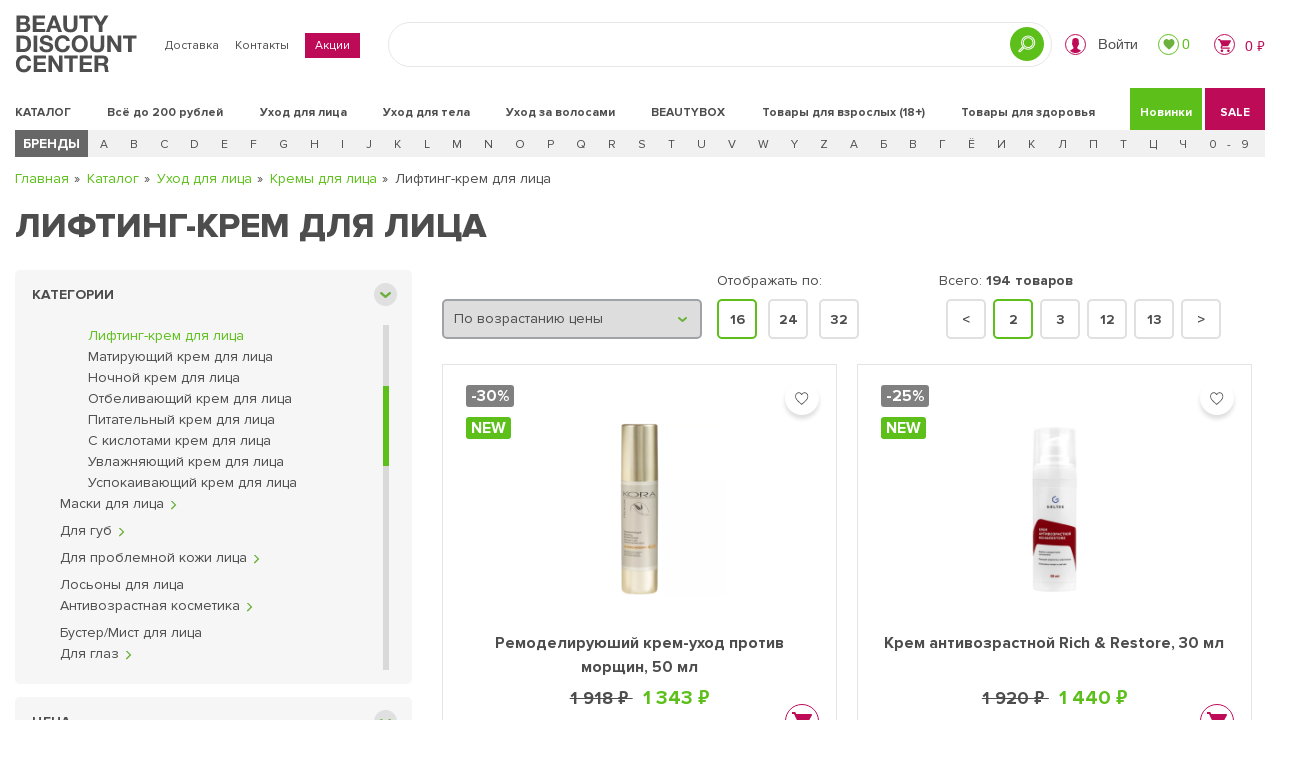

--- FILE ---
content_type: text/html; charset=UTF-8
request_url: https://beautydiscount.ru/categories/litso/kremy-dlya-litsa/lifting-krem-dlya-litsa/?PAGEN_1=2
body_size: 894647
content:
<!DOCTYPE html>
<html xml:lang="ru" lang="ru">

<head>
	<meta http-equiv="X-UA-Compatible" content="IE=edge">
	<meta name="viewport" content="width=device-width, initial-scale=1, maximum-scale=1">
	<meta name="theme-color" content="#b9a783">
	<link rel="shortcut icon" type="image/png" href="https://beautydiscount.ru/local/templates/bdc/img/favicon/favicon.png">
	<script type="text/javascript" data-skip-moving=true async src="/local/templates/bdc/js/adult.js?v=12"></script>

	<title>Купить Лифтинг-крем для лица - профессиональный уход по низкой цене в интернет-магазине beautydiscount.ru | Страница 2</title>
	<script data-skip-moving=true>/*! jQuery v3.4.1 | (c) JS Foundation and other contributors | jquery.org/license */
!function(e,t){"use strict";"object"==typeof module&&"object"==typeof module.exports?module.exports=e.document?t(e,!0):function(e){if(!e.document)throw new Error("jQuery requires a window with a document");return t(e)}:t(e)}("undefined"!=typeof window?window:this,function(C,e){"use strict";var t=[],E=C.document,r=Object.getPrototypeOf,s=t.slice,g=t.concat,u=t.push,i=t.indexOf,n={},o=n.toString,v=n.hasOwnProperty,a=v.toString,l=a.call(Object),y={},m=function(e){return"function"==typeof e&&"number"!=typeof e.nodeType},x=function(e){return null!=e&&e===e.window},c={type:!0,src:!0,nonce:!0,noModule:!0};function b(e,t,n){var r,i,o=(n=n||E).createElement("script");if(o.text=e,t)for(r in c)(i=t[r]||t.getAttribute&&t.getAttribute(r))&&o.setAttribute(r,i);n.head.appendChild(o).parentNode.removeChild(o)}function w(e){return null==e?e+"":"object"==typeof e||"function"==typeof e?n[o.call(e)]||"object":typeof e}var f="3.4.1",k=function(e,t){return new k.fn.init(e,t)},p=/^[\s\uFEFF\xA0]+|[\s\uFEFF\xA0]+$/g;function d(e){var t=!!e&&"length"in e&&e.length,n=w(e);return!m(e)&&!x(e)&&("array"===n||0===t||"number"==typeof t&&0<t&&t-1 in e)}k.fn=k.prototype={jquery:f,constructor:k,length:0,toArray:function(){return s.call(this)},get:function(e){return null==e?s.call(this):e<0?this[e+this.length]:this[e]},pushStack:function(e){var t=k.merge(this.constructor(),e);return t.prevObject=this,t},each:function(e){return k.each(this,e)},map:function(n){return this.pushStack(k.map(this,function(e,t){return n.call(e,t,e)}))},slice:function(){return this.pushStack(s.apply(this,arguments))},first:function(){return this.eq(0)},last:function(){return this.eq(-1)},eq:function(e){var t=this.length,n=+e+(e<0?t:0);return this.pushStack(0<=n&&n<t?[this[n]]:[])},end:function(){return this.prevObject||this.constructor()},push:u,sort:t.sort,splice:t.splice},k.extend=k.fn.extend=function(){var e,t,n,r,i,o,a=arguments[0]||{},s=1,u=arguments.length,l=!1;for("boolean"==typeof a&&(l=a,a=arguments[s]||{},s++),"object"==typeof a||m(a)||(a={}),s===u&&(a=this,s--);s<u;s++)if(null!=(e=arguments[s]))for(t in e)r=e[t],"__proto__"!==t&&a!==r&&(l&&r&&(k.isPlainObject(r)||(i=Array.isArray(r)))?(n=a[t],o=i&&!Array.isArray(n)?[]:i||k.isPlainObject(n)?n:{},i=!1,a[t]=k.extend(l,o,r)):void 0!==r&&(a[t]=r));return a},k.extend({expando:"jQuery"+(f+Math.random()).replace(/\D/g,""),isReady:!0,error:function(e){throw new Error(e)},noop:function(){},isPlainObject:function(e){var t,n;return!(!e||"[object Object]"!==o.call(e))&&(!(t=r(e))||"function"==typeof(n=v.call(t,"constructor")&&t.constructor)&&a.call(n)===l)},isEmptyObject:function(e){var t;for(t in e)return!1;return!0},globalEval:function(e,t){b(e,{nonce:t&&t.nonce})},each:function(e,t){var n,r=0;if(d(e)){for(n=e.length;r<n;r++)if(!1===t.call(e[r],r,e[r]))break}else for(r in e)if(!1===t.call(e[r],r,e[r]))break;return e},trim:function(e){return null==e?"":(e+"").replace(p,"")},makeArray:function(e,t){var n=t||[];return null!=e&&(d(Object(e))?k.merge(n,"string"==typeof e?[e]:e):u.call(n,e)),n},inArray:function(e,t,n){return null==t?-1:i.call(t,e,n)},merge:function(e,t){for(var n=+t.length,r=0,i=e.length;r<n;r++)e[i++]=t[r];return e.length=i,e},grep:function(e,t,n){for(var r=[],i=0,o=e.length,a=!n;i<o;i++)!t(e[i],i)!==a&&r.push(e[i]);return r},map:function(e,t,n){var r,i,o=0,a=[];if(d(e))for(r=e.length;o<r;o++)null!=(i=t(e[o],o,n))&&a.push(i);else for(o in e)null!=(i=t(e[o],o,n))&&a.push(i);return g.apply([],a)},guid:1,support:y}),"function"==typeof Symbol&&(k.fn[Symbol.iterator]=t[Symbol.iterator]),k.each("Boolean Number String Function Array Date RegExp Object Error Symbol".split(" "),function(e,t){n["[object "+t+"]"]=t.toLowerCase()});var h=function(n){var e,d,b,o,i,h,f,g,w,u,l,T,C,a,E,v,s,c,y,k="sizzle"+1*new Date,m=n.document,S=0,r=0,p=ue(),x=ue(),N=ue(),A=ue(),D=function(e,t){return e===t&&(l=!0),0},j={}.hasOwnProperty,t=[],q=t.pop,L=t.push,H=t.push,O=t.slice,P=function(e,t){for(var n=0,r=e.length;n<r;n++)if(e[n]===t)return n;return-1},R="checked|selected|async|autofocus|autoplay|controls|defer|disabled|hidden|ismap|loop|multiple|open|readonly|required|scoped",M="[\\x20\\t\\r\\n\\f]",I="(?:\\\\.|[\\w-]|[^\0-\\xa0])+",W="\\["+M+"*("+I+")(?:"+M+"*([*^$|!~]?=)"+M+"*(?:'((?:\\\\.|[^\\\\'])*)'|\"((?:\\\\.|[^\\\\\"])*)\"|("+I+"))|)"+M+"*\\]",$=":("+I+")(?:\\((('((?:\\\\.|[^\\\\'])*)'|\"((?:\\\\.|[^\\\\\"])*)\")|((?:\\\\.|[^\\\\()[\\]]|"+W+")*)|.*)\\)|)",F=new RegExp(M+"+","g"),B=new RegExp("^"+M+"+|((?:^|[^\\\\])(?:\\\\.)*)"+M+"+$","g"),_=new RegExp("^"+M+"*,"+M+"*"),z=new RegExp("^"+M+"*([>+~]|"+M+")"+M+"*"),U=new RegExp(M+"|>"),X=new RegExp($),V=new RegExp("^"+I+"$"),G={ID:new RegExp("^#("+I+")"),CLASS:new RegExp("^\\.("+I+")"),TAG:new RegExp("^("+I+"|[*])"),ATTR:new RegExp("^"+W),PSEUDO:new RegExp("^"+$),CHILD:new RegExp("^:(only|first|last|nth|nth-last)-(child|of-type)(?:\\("+M+"*(even|odd|(([+-]|)(\\d*)n|)"+M+"*(?:([+-]|)"+M+"*(\\d+)|))"+M+"*\\)|)","i"),bool:new RegExp("^(?:"+R+")$","i"),needsContext:new RegExp("^"+M+"*[>+~]|:(even|odd|eq|gt|lt|nth|first|last)(?:\\("+M+"*((?:-\\d)?\\d*)"+M+"*\\)|)(?=[^-]|$)","i")},Y=/HTML$/i,Q=/^(?:input|select|textarea|button)$/i,J=/^h\d$/i,K=/^[^{]+\{\s*\[native \w/,Z=/^(?:#([\w-]+)|(\w+)|\.([\w-]+))$/,ee=/[+~]/,te=new RegExp("\\\\([\\da-f]{1,6}"+M+"?|("+M+")|.)","ig"),ne=function(e,t,n){var r="0x"+t-65536;return r!=r||n?t:r<0?String.fromCharCode(r+65536):String.fromCharCode(r>>10|55296,1023&r|56320)},re=/([\0-\x1f\x7f]|^-?\d)|^-$|[^\0-\x1f\x7f-\uFFFF\w-]/g,ie=function(e,t){return t?"\0"===e?"\ufffd":e.slice(0,-1)+"\\"+e.charCodeAt(e.length-1).toString(16)+" ":"\\"+e},oe=function(){T()},ae=be(function(e){return!0===e.disabled&&"fieldset"===e.nodeName.toLowerCase()},{dir:"parentNode",next:"legend"});try{H.apply(t=O.call(m.childNodes),m.childNodes),t[m.childNodes.length].nodeType}catch(e){H={apply:t.length?function(e,t){L.apply(e,O.call(t))}:function(e,t){var n=e.length,r=0;while(e[n++]=t[r++]);e.length=n-1}}}function se(t,e,n,r){var i,o,a,s,u,l,c,f=e&&e.ownerDocument,p=e?e.nodeType:9;if(n=n||[],"string"!=typeof t||!t||1!==p&&9!==p&&11!==p)return n;if(!r&&((e?e.ownerDocument||e:m)!==C&&T(e),e=e||C,E)){if(11!==p&&(u=Z.exec(t)))if(i=u[1]){if(9===p){if(!(a=e.getElementById(i)))return n;if(a.id===i)return n.push(a),n}else if(f&&(a=f.getElementById(i))&&y(e,a)&&a.id===i)return n.push(a),n}else{if(u[2])return H.apply(n,e.getElementsByTagName(t)),n;if((i=u[3])&&d.getElementsByClassName&&e.getElementsByClassName)return H.apply(n,e.getElementsByClassName(i)),n}if(d.qsa&&!A[t+" "]&&(!v||!v.test(t))&&(1!==p||"object"!==e.nodeName.toLowerCase())){if(c=t,f=e,1===p&&U.test(t)){(s=e.getAttribute("id"))?s=s.replace(re,ie):e.setAttribute("id",s=k),o=(l=h(t)).length;while(o--)l[o]="#"+s+" "+xe(l[o]);c=l.join(","),f=ee.test(t)&&ye(e.parentNode)||e}try{return H.apply(n,f.querySelectorAll(c)),n}catch(e){A(t,!0)}finally{s===k&&e.removeAttribute("id")}}}return g(t.replace(B,"$1"),e,n,r)}function ue(){var r=[];return function e(t,n){return r.push(t+" ")>b.cacheLength&&delete e[r.shift()],e[t+" "]=n}}function le(e){return e[k]=!0,e}function ce(e){var t=C.createElement("fieldset");try{return!!e(t)}catch(e){return!1}finally{t.parentNode&&t.parentNode.removeChild(t),t=null}}function fe(e,t){var n=e.split("|"),r=n.length;while(r--)b.attrHandle[n[r]]=t}function pe(e,t){var n=t&&e,r=n&&1===e.nodeType&&1===t.nodeType&&e.sourceIndex-t.sourceIndex;if(r)return r;if(n)while(n=n.nextSibling)if(n===t)return-1;return e?1:-1}function de(t){return function(e){return"input"===e.nodeName.toLowerCase()&&e.type===t}}function he(n){return function(e){var t=e.nodeName.toLowerCase();return("input"===t||"button"===t)&&e.type===n}}function ge(t){return function(e){return"form"in e?e.parentNode&&!1===e.disabled?"label"in e?"label"in e.parentNode?e.parentNode.disabled===t:e.disabled===t:e.isDisabled===t||e.isDisabled!==!t&&ae(e)===t:e.disabled===t:"label"in e&&e.disabled===t}}function ve(a){return le(function(o){return o=+o,le(function(e,t){var n,r=a([],e.length,o),i=r.length;while(i--)e[n=r[i]]&&(e[n]=!(t[n]=e[n]))})})}function ye(e){return e&&"undefined"!=typeof e.getElementsByTagName&&e}for(e in d=se.support={},i=se.isXML=function(e){var t=e.namespaceURI,n=(e.ownerDocument||e).documentElement;return!Y.test(t||n&&n.nodeName||"HTML")},T=se.setDocument=function(e){var t,n,r=e?e.ownerDocument||e:m;return r!==C&&9===r.nodeType&&r.documentElement&&(a=(C=r).documentElement,E=!i(C),m!==C&&(n=C.defaultView)&&n.top!==n&&(n.addEventListener?n.addEventListener("unload",oe,!1):n.attachEvent&&n.attachEvent("onunload",oe)),d.attributes=ce(function(e){return e.className="i",!e.getAttribute("className")}),d.getElementsByTagName=ce(function(e){return e.appendChild(C.createComment("")),!e.getElementsByTagName("*").length}),d.getElementsByClassName=K.test(C.getElementsByClassName),d.getById=ce(function(e){return a.appendChild(e).id=k,!C.getElementsByName||!C.getElementsByName(k).length}),d.getById?(b.filter.ID=function(e){var t=e.replace(te,ne);return function(e){return e.getAttribute("id")===t}},b.find.ID=function(e,t){if("undefined"!=typeof t.getElementById&&E){var n=t.getElementById(e);return n?[n]:[]}}):(b.filter.ID=function(e){var n=e.replace(te,ne);return function(e){var t="undefined"!=typeof e.getAttributeNode&&e.getAttributeNode("id");return t&&t.value===n}},b.find.ID=function(e,t){if("undefined"!=typeof t.getElementById&&E){var n,r,i,o=t.getElementById(e);if(o){if((n=o.getAttributeNode("id"))&&n.value===e)return[o];i=t.getElementsByName(e),r=0;while(o=i[r++])if((n=o.getAttributeNode("id"))&&n.value===e)return[o]}return[]}}),b.find.TAG=d.getElementsByTagName?function(e,t){return"undefined"!=typeof t.getElementsByTagName?t.getElementsByTagName(e):d.qsa?t.querySelectorAll(e):void 0}:function(e,t){var n,r=[],i=0,o=t.getElementsByTagName(e);if("*"===e){while(n=o[i++])1===n.nodeType&&r.push(n);return r}return o},b.find.CLASS=d.getElementsByClassName&&function(e,t){if("undefined"!=typeof t.getElementsByClassName&&E)return t.getElementsByClassName(e)},s=[],v=[],(d.qsa=K.test(C.querySelectorAll))&&(ce(function(e){a.appendChild(e).innerHTML="<a id='"+k+"'></a><select id='"+k+"-\r\\' msallowcapture=''><option selected=''></option></select>",e.querySelectorAll("[msallowcapture^='']").length&&v.push("[*^$]="+M+"*(?:''|\"\")"),e.querySelectorAll("[selected]").length||v.push("\\["+M+"*(?:value|"+R+")"),e.querySelectorAll("[id~="+k+"-]").length||v.push("~="),e.querySelectorAll(":checked").length||v.push(":checked"),e.querySelectorAll("a#"+k+"+*").length||v.push(".#.+[+~]")}),ce(function(e){e.innerHTML="<a href='' disabled='disabled'></a><select disabled='disabled'><option/></select>";var t=C.createElement("input");t.setAttribute("type","hidden"),e.appendChild(t).setAttribute("name","D"),e.querySelectorAll("[name=d]").length&&v.push("name"+M+"*[*^$|!~]?="),2!==e.querySelectorAll(":enabled").length&&v.push(":enabled",":disabled"),a.appendChild(e).disabled=!0,2!==e.querySelectorAll(":disabled").length&&v.push(":enabled",":disabled"),e.querySelectorAll("*,:x"),v.push(",.*:")})),(d.matchesSelector=K.test(c=a.matches||a.webkitMatchesSelector||a.mozMatchesSelector||a.oMatchesSelector||a.msMatchesSelector))&&ce(function(e){d.disconnectedMatch=c.call(e,"*"),c.call(e,"[s!='']:x"),s.push("!=",$)}),v=v.length&&new RegExp(v.join("|")),s=s.length&&new RegExp(s.join("|")),t=K.test(a.compareDocumentPosition),y=t||K.test(a.contains)?function(e,t){var n=9===e.nodeType?e.documentElement:e,r=t&&t.parentNode;return e===r||!(!r||1!==r.nodeType||!(n.contains?n.contains(r):e.compareDocumentPosition&&16&e.compareDocumentPosition(r)))}:function(e,t){if(t)while(t=t.parentNode)if(t===e)return!0;return!1},D=t?function(e,t){if(e===t)return l=!0,0;var n=!e.compareDocumentPosition-!t.compareDocumentPosition;return n||(1&(n=(e.ownerDocument||e)===(t.ownerDocument||t)?e.compareDocumentPosition(t):1)||!d.sortDetached&&t.compareDocumentPosition(e)===n?e===C||e.ownerDocument===m&&y(m,e)?-1:t===C||t.ownerDocument===m&&y(m,t)?1:u?P(u,e)-P(u,t):0:4&n?-1:1)}:function(e,t){if(e===t)return l=!0,0;var n,r=0,i=e.parentNode,o=t.parentNode,a=[e],s=[t];if(!i||!o)return e===C?-1:t===C?1:i?-1:o?1:u?P(u,e)-P(u,t):0;if(i===o)return pe(e,t);n=e;while(n=n.parentNode)a.unshift(n);n=t;while(n=n.parentNode)s.unshift(n);while(a[r]===s[r])r++;return r?pe(a[r],s[r]):a[r]===m?-1:s[r]===m?1:0}),C},se.matches=function(e,t){return se(e,null,null,t)},se.matchesSelector=function(e,t){if((e.ownerDocument||e)!==C&&T(e),d.matchesSelector&&E&&!A[t+" "]&&(!s||!s.test(t))&&(!v||!v.test(t)))try{var n=c.call(e,t);if(n||d.disconnectedMatch||e.document&&11!==e.document.nodeType)return n}catch(e){A(t,!0)}return 0<se(t,C,null,[e]).length},se.contains=function(e,t){return(e.ownerDocument||e)!==C&&T(e),y(e,t)},se.attr=function(e,t){(e.ownerDocument||e)!==C&&T(e);var n=b.attrHandle[t.toLowerCase()],r=n&&j.call(b.attrHandle,t.toLowerCase())?n(e,t,!E):void 0;return void 0!==r?r:d.attributes||!E?e.getAttribute(t):(r=e.getAttributeNode(t))&&r.specified?r.value:null},se.escape=function(e){return(e+"").replace(re,ie)},se.error=function(e){throw new Error("Syntax error, unrecognized expression: "+e)},se.uniqueSort=function(e){var t,n=[],r=0,i=0;if(l=!d.detectDuplicates,u=!d.sortStable&&e.slice(0),e.sort(D),l){while(t=e[i++])t===e[i]&&(r=n.push(i));while(r--)e.splice(n[r],1)}return u=null,e},o=se.getText=function(e){var t,n="",r=0,i=e.nodeType;if(i){if(1===i||9===i||11===i){if("string"==typeof e.textContent)return e.textContent;for(e=e.firstChild;e;e=e.nextSibling)n+=o(e)}else if(3===i||4===i)return e.nodeValue}else while(t=e[r++])n+=o(t);return n},(b=se.selectors={cacheLength:50,createPseudo:le,match:G,attrHandle:{},find:{},relative:{">":{dir:"parentNode",first:!0}," ":{dir:"parentNode"},"+":{dir:"previousSibling",first:!0},"~":{dir:"previousSibling"}},preFilter:{ATTR:function(e){return e[1]=e[1].replace(te,ne),e[3]=(e[3]||e[4]||e[5]||"").replace(te,ne),"~="===e[2]&&(e[3]=" "+e[3]+" "),e.slice(0,4)},CHILD:function(e){return e[1]=e[1].toLowerCase(),"nth"===e[1].slice(0,3)?(e[3]||se.error(e[0]),e[4]=+(e[4]?e[5]+(e[6]||1):2*("even"===e[3]||"odd"===e[3])),e[5]=+(e[7]+e[8]||"odd"===e[3])):e[3]&&se.error(e[0]),e},PSEUDO:function(e){var t,n=!e[6]&&e[2];return G.CHILD.test(e[0])?null:(e[3]?e[2]=e[4]||e[5]||"":n&&X.test(n)&&(t=h(n,!0))&&(t=n.indexOf(")",n.length-t)-n.length)&&(e[0]=e[0].slice(0,t),e[2]=n.slice(0,t)),e.slice(0,3))}},filter:{TAG:function(e){var t=e.replace(te,ne).toLowerCase();return"*"===e?function(){return!0}:function(e){return e.nodeName&&e.nodeName.toLowerCase()===t}},CLASS:function(e){var t=p[e+" "];return t||(t=new RegExp("(^|"+M+")"+e+"("+M+"|$)"))&&p(e,function(e){return t.test("string"==typeof e.className&&e.className||"undefined"!=typeof e.getAttribute&&e.getAttribute("class")||"")})},ATTR:function(n,r,i){return function(e){var t=se.attr(e,n);return null==t?"!="===r:!r||(t+="","="===r?t===i:"!="===r?t!==i:"^="===r?i&&0===t.indexOf(i):"*="===r?i&&-1<t.indexOf(i):"$="===r?i&&t.slice(-i.length)===i:"~="===r?-1<(" "+t.replace(F," ")+" ").indexOf(i):"|="===r&&(t===i||t.slice(0,i.length+1)===i+"-"))}},CHILD:function(h,e,t,g,v){var y="nth"!==h.slice(0,3),m="last"!==h.slice(-4),x="of-type"===e;return 1===g&&0===v?function(e){return!!e.parentNode}:function(e,t,n){var r,i,o,a,s,u,l=y!==m?"nextSibling":"previousSibling",c=e.parentNode,f=x&&e.nodeName.toLowerCase(),p=!n&&!x,d=!1;if(c){if(y){while(l){a=e;while(a=a[l])if(x?a.nodeName.toLowerCase()===f:1===a.nodeType)return!1;u=l="only"===h&&!u&&"nextSibling"}return!0}if(u=[m?c.firstChild:c.lastChild],m&&p){d=(s=(r=(i=(o=(a=c)[k]||(a[k]={}))[a.uniqueID]||(o[a.uniqueID]={}))[h]||[])[0]===S&&r[1])&&r[2],a=s&&c.childNodes[s];while(a=++s&&a&&a[l]||(d=s=0)||u.pop())if(1===a.nodeType&&++d&&a===e){i[h]=[S,s,d];break}}else if(p&&(d=s=(r=(i=(o=(a=e)[k]||(a[k]={}))[a.uniqueID]||(o[a.uniqueID]={}))[h]||[])[0]===S&&r[1]),!1===d)while(a=++s&&a&&a[l]||(d=s=0)||u.pop())if((x?a.nodeName.toLowerCase()===f:1===a.nodeType)&&++d&&(p&&((i=(o=a[k]||(a[k]={}))[a.uniqueID]||(o[a.uniqueID]={}))[h]=[S,d]),a===e))break;return(d-=v)===g||d%g==0&&0<=d/g}}},PSEUDO:function(e,o){var t,a=b.pseudos[e]||b.setFilters[e.toLowerCase()]||se.error("unsupported pseudo: "+e);return a[k]?a(o):1<a.length?(t=[e,e,"",o],b.setFilters.hasOwnProperty(e.toLowerCase())?le(function(e,t){var n,r=a(e,o),i=r.length;while(i--)e[n=P(e,r[i])]=!(t[n]=r[i])}):function(e){return a(e,0,t)}):a}},pseudos:{not:le(function(e){var r=[],i=[],s=f(e.replace(B,"$1"));return s[k]?le(function(e,t,n,r){var i,o=s(e,null,r,[]),a=e.length;while(a--)(i=o[a])&&(e[a]=!(t[a]=i))}):function(e,t,n){return r[0]=e,s(r,null,n,i),r[0]=null,!i.pop()}}),has:le(function(t){return function(e){return 0<se(t,e).length}}),contains:le(function(t){return t=t.replace(te,ne),function(e){return-1<(e.textContent||o(e)).indexOf(t)}}),lang:le(function(n){return V.test(n||"")||se.error("unsupported lang: "+n),n=n.replace(te,ne).toLowerCase(),function(e){var t;do{if(t=E?e.lang:e.getAttribute("xml:lang")||e.getAttribute("lang"))return(t=t.toLowerCase())===n||0===t.indexOf(n+"-")}while((e=e.parentNode)&&1===e.nodeType);return!1}}),target:function(e){var t=n.location&&n.location.hash;return t&&t.slice(1)===e.id},root:function(e){return e===a},focus:function(e){return e===C.activeElement&&(!C.hasFocus||C.hasFocus())&&!!(e.type||e.href||~e.tabIndex)},enabled:ge(!1),disabled:ge(!0),checked:function(e){var t=e.nodeName.toLowerCase();return"input"===t&&!!e.checked||"option"===t&&!!e.selected},selected:function(e){return e.parentNode&&e.parentNode.selectedIndex,!0===e.selected},empty:function(e){for(e=e.firstChild;e;e=e.nextSibling)if(e.nodeType<6)return!1;return!0},parent:function(e){return!b.pseudos.empty(e)},header:function(e){return J.test(e.nodeName)},input:function(e){return Q.test(e.nodeName)},button:function(e){var t=e.nodeName.toLowerCase();return"input"===t&&"button"===e.type||"button"===t},text:function(e){var t;return"input"===e.nodeName.toLowerCase()&&"text"===e.type&&(null==(t=e.getAttribute("type"))||"text"===t.toLowerCase())},first:ve(function(){return[0]}),last:ve(function(e,t){return[t-1]}),eq:ve(function(e,t,n){return[n<0?n+t:n]}),even:ve(function(e,t){for(var n=0;n<t;n+=2)e.push(n);return e}),odd:ve(function(e,t){for(var n=1;n<t;n+=2)e.push(n);return e}),lt:ve(function(e,t,n){for(var r=n<0?n+t:t<n?t:n;0<=--r;)e.push(r);return e}),gt:ve(function(e,t,n){for(var r=n<0?n+t:n;++r<t;)e.push(r);return e})}}).pseudos.nth=b.pseudos.eq,{radio:!0,checkbox:!0,file:!0,password:!0,image:!0})b.pseudos[e]=de(e);for(e in{submit:!0,reset:!0})b.pseudos[e]=he(e);function me(){}function xe(e){for(var t=0,n=e.length,r="";t<n;t++)r+=e[t].value;return r}function be(s,e,t){var u=e.dir,l=e.next,c=l||u,f=t&&"parentNode"===c,p=r++;return e.first?function(e,t,n){while(e=e[u])if(1===e.nodeType||f)return s(e,t,n);return!1}:function(e,t,n){var r,i,o,a=[S,p];if(n){while(e=e[u])if((1===e.nodeType||f)&&s(e,t,n))return!0}else while(e=e[u])if(1===e.nodeType||f)if(i=(o=e[k]||(e[k]={}))[e.uniqueID]||(o[e.uniqueID]={}),l&&l===e.nodeName.toLowerCase())e=e[u]||e;else{if((r=i[c])&&r[0]===S&&r[1]===p)return a[2]=r[2];if((i[c]=a)[2]=s(e,t,n))return!0}return!1}}function we(i){return 1<i.length?function(e,t,n){var r=i.length;while(r--)if(!i[r](e,t,n))return!1;return!0}:i[0]}function Te(e,t,n,r,i){for(var o,a=[],s=0,u=e.length,l=null!=t;s<u;s++)(o=e[s])&&(n&&!n(o,r,i)||(a.push(o),l&&t.push(s)));return a}function Ce(d,h,g,v,y,e){return v&&!v[k]&&(v=Ce(v)),y&&!y[k]&&(y=Ce(y,e)),le(function(e,t,n,r){var i,o,a,s=[],u=[],l=t.length,c=e||function(e,t,n){for(var r=0,i=t.length;r<i;r++)se(e,t[r],n);return n}(h||"*",n.nodeType?[n]:n,[]),f=!d||!e&&h?c:Te(c,s,d,n,r),p=g?y||(e?d:l||v)?[]:t:f;if(g&&g(f,p,n,r),v){i=Te(p,u),v(i,[],n,r),o=i.length;while(o--)(a=i[o])&&(p[u[o]]=!(f[u[o]]=a))}if(e){if(y||d){if(y){i=[],o=p.length;while(o--)(a=p[o])&&i.push(f[o]=a);y(null,p=[],i,r)}o=p.length;while(o--)(a=p[o])&&-1<(i=y?P(e,a):s[o])&&(e[i]=!(t[i]=a))}}else p=Te(p===t?p.splice(l,p.length):p),y?y(null,t,p,r):H.apply(t,p)})}function Ee(e){for(var i,t,n,r=e.length,o=b.relative[e[0].type],a=o||b.relative[" "],s=o?1:0,u=be(function(e){return e===i},a,!0),l=be(function(e){return-1<P(i,e)},a,!0),c=[function(e,t,n){var r=!o&&(n||t!==w)||((i=t).nodeType?u(e,t,n):l(e,t,n));return i=null,r}];s<r;s++)if(t=b.relative[e[s].type])c=[be(we(c),t)];else{if((t=b.filter[e[s].type].apply(null,e[s].matches))[k]){for(n=++s;n<r;n++)if(b.relative[e[n].type])break;return Ce(1<s&&we(c),1<s&&xe(e.slice(0,s-1).concat({value:" "===e[s-2].type?"*":""})).replace(B,"$1"),t,s<n&&Ee(e.slice(s,n)),n<r&&Ee(e=e.slice(n)),n<r&&xe(e))}c.push(t)}return we(c)}return me.prototype=b.filters=b.pseudos,b.setFilters=new me,h=se.tokenize=function(e,t){var n,r,i,o,a,s,u,l=x[e+" "];if(l)return t?0:l.slice(0);a=e,s=[],u=b.preFilter;while(a){for(o in n&&!(r=_.exec(a))||(r&&(a=a.slice(r[0].length)||a),s.push(i=[])),n=!1,(r=z.exec(a))&&(n=r.shift(),i.push({value:n,type:r[0].replace(B," ")}),a=a.slice(n.length)),b.filter)!(r=G[o].exec(a))||u[o]&&!(r=u[o](r))||(n=r.shift(),i.push({value:n,type:o,matches:r}),a=a.slice(n.length));if(!n)break}return t?a.length:a?se.error(e):x(e,s).slice(0)},f=se.compile=function(e,t){var n,v,y,m,x,r,i=[],o=[],a=N[e+" "];if(!a){t||(t=h(e)),n=t.length;while(n--)(a=Ee(t[n]))[k]?i.push(a):o.push(a);(a=N(e,(v=o,m=0<(y=i).length,x=0<v.length,r=function(e,t,n,r,i){var o,a,s,u=0,l="0",c=e&&[],f=[],p=w,d=e||x&&b.find.TAG("*",i),h=S+=null==p?1:Math.random()||.1,g=d.length;for(i&&(w=t===C||t||i);l!==g&&null!=(o=d[l]);l++){if(x&&o){a=0,t||o.ownerDocument===C||(T(o),n=!E);while(s=v[a++])if(s(o,t||C,n)){r.push(o);break}i&&(S=h)}m&&((o=!s&&o)&&u--,e&&c.push(o))}if(u+=l,m&&l!==u){a=0;while(s=y[a++])s(c,f,t,n);if(e){if(0<u)while(l--)c[l]||f[l]||(f[l]=q.call(r));f=Te(f)}H.apply(r,f),i&&!e&&0<f.length&&1<u+y.length&&se.uniqueSort(r)}return i&&(S=h,w=p),c},m?le(r):r))).selector=e}return a},g=se.select=function(e,t,n,r){var i,o,a,s,u,l="function"==typeof e&&e,c=!r&&h(e=l.selector||e);if(n=n||[],1===c.length){if(2<(o=c[0]=c[0].slice(0)).length&&"ID"===(a=o[0]).type&&9===t.nodeType&&E&&b.relative[o[1].type]){if(!(t=(b.find.ID(a.matches[0].replace(te,ne),t)||[])[0]))return n;l&&(t=t.parentNode),e=e.slice(o.shift().value.length)}i=G.needsContext.test(e)?0:o.length;while(i--){if(a=o[i],b.relative[s=a.type])break;if((u=b.find[s])&&(r=u(a.matches[0].replace(te,ne),ee.test(o[0].type)&&ye(t.parentNode)||t))){if(o.splice(i,1),!(e=r.length&&xe(o)))return H.apply(n,r),n;break}}}return(l||f(e,c))(r,t,!E,n,!t||ee.test(e)&&ye(t.parentNode)||t),n},d.sortStable=k.split("").sort(D).join("")===k,d.detectDuplicates=!!l,T(),d.sortDetached=ce(function(e){return 1&e.compareDocumentPosition(C.createElement("fieldset"))}),ce(function(e){return e.innerHTML="<a href='#'></a>","#"===e.firstChild.getAttribute("href")})||fe("type|href|height|width",function(e,t,n){if(!n)return e.getAttribute(t,"type"===t.toLowerCase()?1:2)}),d.attributes&&ce(function(e){return e.innerHTML="<input/>",e.firstChild.setAttribute("value",""),""===e.firstChild.getAttribute("value")})||fe("value",function(e,t,n){if(!n&&"input"===e.nodeName.toLowerCase())return e.defaultValue}),ce(function(e){return null==e.getAttribute("disabled")})||fe(R,function(e,t,n){var r;if(!n)return!0===e[t]?t.toLowerCase():(r=e.getAttributeNode(t))&&r.specified?r.value:null}),se}(C);k.find=h,k.expr=h.selectors,k.expr[":"]=k.expr.pseudos,k.uniqueSort=k.unique=h.uniqueSort,k.text=h.getText,k.isXMLDoc=h.isXML,k.contains=h.contains,k.escapeSelector=h.escape;var T=function(e,t,n){var r=[],i=void 0!==n;while((e=e[t])&&9!==e.nodeType)if(1===e.nodeType){if(i&&k(e).is(n))break;r.push(e)}return r},S=function(e,t){for(var n=[];e;e=e.nextSibling)1===e.nodeType&&e!==t&&n.push(e);return n},N=k.expr.match.needsContext;function A(e,t){return e.nodeName&&e.nodeName.toLowerCase()===t.toLowerCase()}var D=/^<([a-z][^\/\0>:\x20\t\r\n\f]*)[\x20\t\r\n\f]*\/?>(?:<\/\1>|)$/i;function j(e,n,r){return m(n)?k.grep(e,function(e,t){return!!n.call(e,t,e)!==r}):n.nodeType?k.grep(e,function(e){return e===n!==r}):"string"!=typeof n?k.grep(e,function(e){return-1<i.call(n,e)!==r}):k.filter(n,e,r)}k.filter=function(e,t,n){var r=t[0];return n&&(e=":not("+e+")"),1===t.length&&1===r.nodeType?k.find.matchesSelector(r,e)?[r]:[]:k.find.matches(e,k.grep(t,function(e){return 1===e.nodeType}))},k.fn.extend({find:function(e){var t,n,r=this.length,i=this;if("string"!=typeof e)return this.pushStack(k(e).filter(function(){for(t=0;t<r;t++)if(k.contains(i[t],this))return!0}));for(n=this.pushStack([]),t=0;t<r;t++)k.find(e,i[t],n);return 1<r?k.uniqueSort(n):n},filter:function(e){return this.pushStack(j(this,e||[],!1))},not:function(e){return this.pushStack(j(this,e||[],!0))},is:function(e){return!!j(this,"string"==typeof e&&N.test(e)?k(e):e||[],!1).length}});var q,L=/^(?:\s*(<[\w\W]+>)[^>]*|#([\w-]+))$/;(k.fn.init=function(e,t,n){var r,i;if(!e)return this;if(n=n||q,"string"==typeof e){if(!(r="<"===e[0]&&">"===e[e.length-1]&&3<=e.length?[null,e,null]:L.exec(e))||!r[1]&&t)return!t||t.jquery?(t||n).find(e):this.constructor(t).find(e);if(r[1]){if(t=t instanceof k?t[0]:t,k.merge(this,k.parseHTML(r[1],t&&t.nodeType?t.ownerDocument||t:E,!0)),D.test(r[1])&&k.isPlainObject(t))for(r in t)m(this[r])?this[r](t[r]):this.attr(r,t[r]);return this}return(i=E.getElementById(r[2]))&&(this[0]=i,this.length=1),this}return e.nodeType?(this[0]=e,this.length=1,this):m(e)?void 0!==n.ready?n.ready(e):e(k):k.makeArray(e,this)}).prototype=k.fn,q=k(E);var H=/^(?:parents|prev(?:Until|All))/,O={children:!0,contents:!0,next:!0,prev:!0};function P(e,t){while((e=e[t])&&1!==e.nodeType);return e}k.fn.extend({has:function(e){var t=k(e,this),n=t.length;return this.filter(function(){for(var e=0;e<n;e++)if(k.contains(this,t[e]))return!0})},closest:function(e,t){var n,r=0,i=this.length,o=[],a="string"!=typeof e&&k(e);if(!N.test(e))for(;r<i;r++)for(n=this[r];n&&n!==t;n=n.parentNode)if(n.nodeType<11&&(a?-1<a.index(n):1===n.nodeType&&k.find.matchesSelector(n,e))){o.push(n);break}return this.pushStack(1<o.length?k.uniqueSort(o):o)},index:function(e){return e?"string"==typeof e?i.call(k(e),this[0]):i.call(this,e.jquery?e[0]:e):this[0]&&this[0].parentNode?this.first().prevAll().length:-1},add:function(e,t){return this.pushStack(k.uniqueSort(k.merge(this.get(),k(e,t))))},addBack:function(e){return this.add(null==e?this.prevObject:this.prevObject.filter(e))}}),k.each({parent:function(e){var t=e.parentNode;return t&&11!==t.nodeType?t:null},parents:function(e){return T(e,"parentNode")},parentsUntil:function(e,t,n){return T(e,"parentNode",n)},next:function(e){return P(e,"nextSibling")},prev:function(e){return P(e,"previousSibling")},nextAll:function(e){return T(e,"nextSibling")},prevAll:function(e){return T(e,"previousSibling")},nextUntil:function(e,t,n){return T(e,"nextSibling",n)},prevUntil:function(e,t,n){return T(e,"previousSibling",n)},siblings:function(e){return S((e.parentNode||{}).firstChild,e)},children:function(e){return S(e.firstChild)},contents:function(e){return"undefined"!=typeof e.contentDocument?e.contentDocument:(A(e,"template")&&(e=e.content||e),k.merge([],e.childNodes))}},function(r,i){k.fn[r]=function(e,t){var n=k.map(this,i,e);return"Until"!==r.slice(-5)&&(t=e),t&&"string"==typeof t&&(n=k.filter(t,n)),1<this.length&&(O[r]||k.uniqueSort(n),H.test(r)&&n.reverse()),this.pushStack(n)}});var R=/[^\x20\t\r\n\f]+/g;function M(e){return e}function I(e){throw e}function W(e,t,n,r){var i;try{e&&m(i=e.promise)?i.call(e).done(t).fail(n):e&&m(i=e.then)?i.call(e,t,n):t.apply(void 0,[e].slice(r))}catch(e){n.apply(void 0,[e])}}k.Callbacks=function(r){var e,n;r="string"==typeof r?(e=r,n={},k.each(e.match(R)||[],function(e,t){n[t]=!0}),n):k.extend({},r);var i,t,o,a,s=[],u=[],l=-1,c=function(){for(a=a||r.once,o=i=!0;u.length;l=-1){t=u.shift();while(++l<s.length)!1===s[l].apply(t[0],t[1])&&r.stopOnFalse&&(l=s.length,t=!1)}r.memory||(t=!1),i=!1,a&&(s=t?[]:"")},f={add:function(){return s&&(t&&!i&&(l=s.length-1,u.push(t)),function n(e){k.each(e,function(e,t){m(t)?r.unique&&f.has(t)||s.push(t):t&&t.length&&"string"!==w(t)&&n(t)})}(arguments),t&&!i&&c()),this},remove:function(){return k.each(arguments,function(e,t){var n;while(-1<(n=k.inArray(t,s,n)))s.splice(n,1),n<=l&&l--}),this},has:function(e){return e?-1<k.inArray(e,s):0<s.length},empty:function(){return s&&(s=[]),this},disable:function(){return a=u=[],s=t="",this},disabled:function(){return!s},lock:function(){return a=u=[],t||i||(s=t=""),this},locked:function(){return!!a},fireWith:function(e,t){return a||(t=[e,(t=t||[]).slice?t.slice():t],u.push(t),i||c()),this},fire:function(){return f.fireWith(this,arguments),this},fired:function(){return!!o}};return f},k.extend({Deferred:function(e){var o=[["notify","progress",k.Callbacks("memory"),k.Callbacks("memory"),2],["resolve","done",k.Callbacks("once memory"),k.Callbacks("once memory"),0,"resolved"],["reject","fail",k.Callbacks("once memory"),k.Callbacks("once memory"),1,"rejected"]],i="pending",a={state:function(){return i},always:function(){return s.done(arguments).fail(arguments),this},"catch":function(e){return a.then(null,e)},pipe:function(){var i=arguments;return k.Deferred(function(r){k.each(o,function(e,t){var n=m(i[t[4]])&&i[t[4]];s[t[1]](function(){var e=n&&n.apply(this,arguments);e&&m(e.promise)?e.promise().progress(r.notify).done(r.resolve).fail(r.reject):r[t[0]+"With"](this,n?[e]:arguments)})}),i=null}).promise()},then:function(t,n,r){var u=0;function l(i,o,a,s){return function(){var n=this,r=arguments,e=function(){var e,t;if(!(i<u)){if((e=a.apply(n,r))===o.promise())throw new TypeError("Thenable self-resolution");t=e&&("object"==typeof e||"function"==typeof e)&&e.then,m(t)?s?t.call(e,l(u,o,M,s),l(u,o,I,s)):(u++,t.call(e,l(u,o,M,s),l(u,o,I,s),l(u,o,M,o.notifyWith))):(a!==M&&(n=void 0,r=[e]),(s||o.resolveWith)(n,r))}},t=s?e:function(){try{e()}catch(e){k.Deferred.exceptionHook&&k.Deferred.exceptionHook(e,t.stackTrace),u<=i+1&&(a!==I&&(n=void 0,r=[e]),o.rejectWith(n,r))}};i?t():(k.Deferred.getStackHook&&(t.stackTrace=k.Deferred.getStackHook()),C.setTimeout(t))}}return k.Deferred(function(e){o[0][3].add(l(0,e,m(r)?r:M,e.notifyWith)),o[1][3].add(l(0,e,m(t)?t:M)),o[2][3].add(l(0,e,m(n)?n:I))}).promise()},promise:function(e){return null!=e?k.extend(e,a):a}},s={};return k.each(o,function(e,t){var n=t[2],r=t[5];a[t[1]]=n.add,r&&n.add(function(){i=r},o[3-e][2].disable,o[3-e][3].disable,o[0][2].lock,o[0][3].lock),n.add(t[3].fire),s[t[0]]=function(){return s[t[0]+"With"](this===s?void 0:this,arguments),this},s[t[0]+"With"]=n.fireWith}),a.promise(s),e&&e.call(s,s),s},when:function(e){var n=arguments.length,t=n,r=Array(t),i=s.call(arguments),o=k.Deferred(),a=function(t){return function(e){r[t]=this,i[t]=1<arguments.length?s.call(arguments):e,--n||o.resolveWith(r,i)}};if(n<=1&&(W(e,o.done(a(t)).resolve,o.reject,!n),"pending"===o.state()||m(i[t]&&i[t].then)))return o.then();while(t--)W(i[t],a(t),o.reject);return o.promise()}});var $=/^(Eval|Internal|Range|Reference|Syntax|Type|URI)Error$/;k.Deferred.exceptionHook=function(e,t){C.console&&C.console.warn&&e&&$.test(e.name)&&C.console.warn("jQuery.Deferred exception: "+e.message,e.stack,t)},k.readyException=function(e){C.setTimeout(function(){throw e})};var F=k.Deferred();function B(){E.removeEventListener("DOMContentLoaded",B),C.removeEventListener("load",B),k.ready()}k.fn.ready=function(e){return F.then(e)["catch"](function(e){k.readyException(e)}),this},k.extend({isReady:!1,readyWait:1,ready:function(e){(!0===e?--k.readyWait:k.isReady)||(k.isReady=!0)!==e&&0<--k.readyWait||F.resolveWith(E,[k])}}),k.ready.then=F.then,"complete"===E.readyState||"loading"!==E.readyState&&!E.documentElement.doScroll?C.setTimeout(k.ready):(E.addEventListener("DOMContentLoaded",B),C.addEventListener("load",B));var _=function(e,t,n,r,i,o,a){var s=0,u=e.length,l=null==n;if("object"===w(n))for(s in i=!0,n)_(e,t,s,n[s],!0,o,a);else if(void 0!==r&&(i=!0,m(r)||(a=!0),l&&(a?(t.call(e,r),t=null):(l=t,t=function(e,t,n){return l.call(k(e),n)})),t))for(;s<u;s++)t(e[s],n,a?r:r.call(e[s],s,t(e[s],n)));return i?e:l?t.call(e):u?t(e[0],n):o},z=/^-ms-/,U=/-([a-z])/g;function X(e,t){return t.toUpperCase()}function V(e){return e.replace(z,"ms-").replace(U,X)}var G=function(e){return 1===e.nodeType||9===e.nodeType||!+e.nodeType};function Y(){this.expando=k.expando+Y.uid++}Y.uid=1,Y.prototype={cache:function(e){var t=e[this.expando];return t||(t={},G(e)&&(e.nodeType?e[this.expando]=t:Object.defineProperty(e,this.expando,{value:t,configurable:!0}))),t},set:function(e,t,n){var r,i=this.cache(e);if("string"==typeof t)i[V(t)]=n;else for(r in t)i[V(r)]=t[r];return i},get:function(e,t){return void 0===t?this.cache(e):e[this.expando]&&e[this.expando][V(t)]},access:function(e,t,n){return void 0===t||t&&"string"==typeof t&&void 0===n?this.get(e,t):(this.set(e,t,n),void 0!==n?n:t)},remove:function(e,t){var n,r=e[this.expando];if(void 0!==r){if(void 0!==t){n=(t=Array.isArray(t)?t.map(V):(t=V(t))in r?[t]:t.match(R)||[]).length;while(n--)delete r[t[n]]}(void 0===t||k.isEmptyObject(r))&&(e.nodeType?e[this.expando]=void 0:delete e[this.expando])}},hasData:function(e){var t=e[this.expando];return void 0!==t&&!k.isEmptyObject(t)}};var Q=new Y,J=new Y,K=/^(?:\{[\w\W]*\}|\[[\w\W]*\])$/,Z=/[A-Z]/g;function ee(e,t,n){var r,i;if(void 0===n&&1===e.nodeType)if(r="data-"+t.replace(Z,"-$&").toLowerCase(),"string"==typeof(n=e.getAttribute(r))){try{n="true"===(i=n)||"false"!==i&&("null"===i?null:i===+i+""?+i:K.test(i)?JSON.parse(i):i)}catch(e){}J.set(e,t,n)}else n=void 0;return n}k.extend({hasData:function(e){return J.hasData(e)||Q.hasData(e)},data:function(e,t,n){return J.access(e,t,n)},removeData:function(e,t){J.remove(e,t)},_data:function(e,t,n){return Q.access(e,t,n)},_removeData:function(e,t){Q.remove(e,t)}}),k.fn.extend({data:function(n,e){var t,r,i,o=this[0],a=o&&o.attributes;if(void 0===n){if(this.length&&(i=J.get(o),1===o.nodeType&&!Q.get(o,"hasDataAttrs"))){t=a.length;while(t--)a[t]&&0===(r=a[t].name).indexOf("data-")&&(r=V(r.slice(5)),ee(o,r,i[r]));Q.set(o,"hasDataAttrs",!0)}return i}return"object"==typeof n?this.each(function(){J.set(this,n)}):_(this,function(e){var t;if(o&&void 0===e)return void 0!==(t=J.get(o,n))?t:void 0!==(t=ee(o,n))?t:void 0;this.each(function(){J.set(this,n,e)})},null,e,1<arguments.length,null,!0)},removeData:function(e){return this.each(function(){J.remove(this,e)})}}),k.extend({queue:function(e,t,n){var r;if(e)return t=(t||"fx")+"queue",r=Q.get(e,t),n&&(!r||Array.isArray(n)?r=Q.access(e,t,k.makeArray(n)):r.push(n)),r||[]},dequeue:function(e,t){t=t||"fx";var n=k.queue(e,t),r=n.length,i=n.shift(),o=k._queueHooks(e,t);"inprogress"===i&&(i=n.shift(),r--),i&&("fx"===t&&n.unshift("inprogress"),delete o.stop,i.call(e,function(){k.dequeue(e,t)},o)),!r&&o&&o.empty.fire()},_queueHooks:function(e,t){var n=t+"queueHooks";return Q.get(e,n)||Q.access(e,n,{empty:k.Callbacks("once memory").add(function(){Q.remove(e,[t+"queue",n])})})}}),k.fn.extend({queue:function(t,n){var e=2;return"string"!=typeof t&&(n=t,t="fx",e--),arguments.length<e?k.queue(this[0],t):void 0===n?this:this.each(function(){var e=k.queue(this,t,n);k._queueHooks(this,t),"fx"===t&&"inprogress"!==e[0]&&k.dequeue(this,t)})},dequeue:function(e){return this.each(function(){k.dequeue(this,e)})},clearQueue:function(e){return this.queue(e||"fx",[])},promise:function(e,t){var n,r=1,i=k.Deferred(),o=this,a=this.length,s=function(){--r||i.resolveWith(o,[o])};"string"!=typeof e&&(t=e,e=void 0),e=e||"fx";while(a--)(n=Q.get(o[a],e+"queueHooks"))&&n.empty&&(r++,n.empty.add(s));return s(),i.promise(t)}});var te=/[+-]?(?:\d*\.|)\d+(?:[eE][+-]?\d+|)/.source,ne=new RegExp("^(?:([+-])=|)("+te+")([a-z%]*)$","i"),re=["Top","Right","Bottom","Left"],ie=E.documentElement,oe=function(e){return k.contains(e.ownerDocument,e)},ae={composed:!0};ie.getRootNode&&(oe=function(e){return k.contains(e.ownerDocument,e)||e.getRootNode(ae)===e.ownerDocument});var se=function(e,t){return"none"===(e=t||e).style.display||""===e.style.display&&oe(e)&&"none"===k.css(e,"display")},ue=function(e,t,n,r){var i,o,a={};for(o in t)a[o]=e.style[o],e.style[o]=t[o];for(o in i=n.apply(e,r||[]),t)e.style[o]=a[o];return i};function le(e,t,n,r){var i,o,a=20,s=r?function(){return r.cur()}:function(){return k.css(e,t,"")},u=s(),l=n&&n[3]||(k.cssNumber[t]?"":"px"),c=e.nodeType&&(k.cssNumber[t]||"px"!==l&&+u)&&ne.exec(k.css(e,t));if(c&&c[3]!==l){u/=2,l=l||c[3],c=+u||1;while(a--)k.style(e,t,c+l),(1-o)*(1-(o=s()/u||.5))<=0&&(a=0),c/=o;c*=2,k.style(e,t,c+l),n=n||[]}return n&&(c=+c||+u||0,i=n[1]?c+(n[1]+1)*n[2]:+n[2],r&&(r.unit=l,r.start=c,r.end=i)),i}var ce={};function fe(e,t){for(var n,r,i,o,a,s,u,l=[],c=0,f=e.length;c<f;c++)(r=e[c]).style&&(n=r.style.display,t?("none"===n&&(l[c]=Q.get(r,"display")||null,l[c]||(r.style.display="")),""===r.style.display&&se(r)&&(l[c]=(u=a=o=void 0,a=(i=r).ownerDocument,s=i.nodeName,(u=ce[s])||(o=a.body.appendChild(a.createElement(s)),u=k.css(o,"display"),o.parentNode.removeChild(o),"none"===u&&(u="block"),ce[s]=u)))):"none"!==n&&(l[c]="none",Q.set(r,"display",n)));for(c=0;c<f;c++)null!=l[c]&&(e[c].style.display=l[c]);return e}k.fn.extend({show:function(){return fe(this,!0)},hide:function(){return fe(this)},toggle:function(e){return"boolean"==typeof e?e?this.show():this.hide():this.each(function(){se(this)?k(this).show():k(this).hide()})}});var pe=/^(?:checkbox|radio)$/i,de=/<([a-z][^\/\0>\x20\t\r\n\f]*)/i,he=/^$|^module$|\/(?:java|ecma)script/i,ge={option:[1,"<select multiple='multiple'>","</select>"],thead:[1,"<table>","</table>"],col:[2,"<table><colgroup>","</colgroup></table>"],tr:[2,"<table><tbody>","</tbody></table>"],td:[3,"<table><tbody><tr>","</tr></tbody></table>"],_default:[0,"",""]};function ve(e,t){var n;return n="undefined"!=typeof e.getElementsByTagName?e.getElementsByTagName(t||"*"):"undefined"!=typeof e.querySelectorAll?e.querySelectorAll(t||"*"):[],void 0===t||t&&A(e,t)?k.merge([e],n):n}function ye(e,t){for(var n=0,r=e.length;n<r;n++)Q.set(e[n],"globalEval",!t||Q.get(t[n],"globalEval"))}ge.optgroup=ge.option,ge.tbody=ge.tfoot=ge.colgroup=ge.caption=ge.thead,ge.th=ge.td;var me,xe,be=/<|&#?\w+;/;function we(e,t,n,r,i){for(var o,a,s,u,l,c,f=t.createDocumentFragment(),p=[],d=0,h=e.length;d<h;d++)if((o=e[d])||0===o)if("object"===w(o))k.merge(p,o.nodeType?[o]:o);else if(be.test(o)){a=a||f.appendChild(t.createElement("div")),s=(de.exec(o)||["",""])[1].toLowerCase(),u=ge[s]||ge._default,a.innerHTML=u[1]+k.htmlPrefilter(o)+u[2],c=u[0];while(c--)a=a.lastChild;k.merge(p,a.childNodes),(a=f.firstChild).textContent=""}else p.push(t.createTextNode(o));f.textContent="",d=0;while(o=p[d++])if(r&&-1<k.inArray(o,r))i&&i.push(o);else if(l=oe(o),a=ve(f.appendChild(o),"script"),l&&ye(a),n){c=0;while(o=a[c++])he.test(o.type||"")&&n.push(o)}return f}me=E.createDocumentFragment().appendChild(E.createElement("div")),(xe=E.createElement("input")).setAttribute("type","radio"),xe.setAttribute("checked","checked"),xe.setAttribute("name","t"),me.appendChild(xe),y.checkClone=me.cloneNode(!0).cloneNode(!0).lastChild.checked,me.innerHTML="<textarea>x</textarea>",y.noCloneChecked=!!me.cloneNode(!0).lastChild.defaultValue;var Te=/^key/,Ce=/^(?:mouse|pointer|contextmenu|drag|drop)|click/,Ee=/^([^.]*)(?:\.(.+)|)/;function ke(){return!0}function Se(){return!1}function Ne(e,t){return e===function(){try{return E.activeElement}catch(e){}}()==("focus"===t)}function Ae(e,t,n,r,i,o){var a,s;if("object"==typeof t){for(s in"string"!=typeof n&&(r=r||n,n=void 0),t)Ae(e,s,n,r,t[s],o);return e}if(null==r&&null==i?(i=n,r=n=void 0):null==i&&("string"==typeof n?(i=r,r=void 0):(i=r,r=n,n=void 0)),!1===i)i=Se;else if(!i)return e;return 1===o&&(a=i,(i=function(e){return k().off(e),a.apply(this,arguments)}).guid=a.guid||(a.guid=k.guid++)),e.each(function(){k.event.add(this,t,i,r,n)})}function De(e,i,o){o?(Q.set(e,i,!1),k.event.add(e,i,{namespace:!1,handler:function(e){var t,n,r=Q.get(this,i);if(1&e.isTrigger&&this[i]){if(r.length)(k.event.special[i]||{}).delegateType&&e.stopPropagation();else if(r=s.call(arguments),Q.set(this,i,r),t=o(this,i),this[i](),r!==(n=Q.get(this,i))||t?Q.set(this,i,!1):n={},r!==n)return e.stopImmediatePropagation(),e.preventDefault(),n.value}else r.length&&(Q.set(this,i,{value:k.event.trigger(k.extend(r[0],k.Event.prototype),r.slice(1),this)}),e.stopImmediatePropagation())}})):void 0===Q.get(e,i)&&k.event.add(e,i,ke)}k.event={global:{},add:function(t,e,n,r,i){var o,a,s,u,l,c,f,p,d,h,g,v=Q.get(t);if(v){n.handler&&(n=(o=n).handler,i=o.selector),i&&k.find.matchesSelector(ie,i),n.guid||(n.guid=k.guid++),(u=v.events)||(u=v.events={}),(a=v.handle)||(a=v.handle=function(e){return"undefined"!=typeof k&&k.event.triggered!==e.type?k.event.dispatch.apply(t,arguments):void 0}),l=(e=(e||"").match(R)||[""]).length;while(l--)d=g=(s=Ee.exec(e[l])||[])[1],h=(s[2]||"").split(".").sort(),d&&(f=k.event.special[d]||{},d=(i?f.delegateType:f.bindType)||d,f=k.event.special[d]||{},c=k.extend({type:d,origType:g,data:r,handler:n,guid:n.guid,selector:i,needsContext:i&&k.expr.match.needsContext.test(i),namespace:h.join(".")},o),(p=u[d])||((p=u[d]=[]).delegateCount=0,f.setup&&!1!==f.setup.call(t,r,h,a)||t.addEventListener&&t.addEventListener(d,a)),f.add&&(f.add.call(t,c),c.handler.guid||(c.handler.guid=n.guid)),i?p.splice(p.delegateCount++,0,c):p.push(c),k.event.global[d]=!0)}},remove:function(e,t,n,r,i){var o,a,s,u,l,c,f,p,d,h,g,v=Q.hasData(e)&&Q.get(e);if(v&&(u=v.events)){l=(t=(t||"").match(R)||[""]).length;while(l--)if(d=g=(s=Ee.exec(t[l])||[])[1],h=(s[2]||"").split(".").sort(),d){f=k.event.special[d]||{},p=u[d=(r?f.delegateType:f.bindType)||d]||[],s=s[2]&&new RegExp("(^|\\.)"+h.join("\\.(?:.*\\.|)")+"(\\.|$)"),a=o=p.length;while(o--)c=p[o],!i&&g!==c.origType||n&&n.guid!==c.guid||s&&!s.test(c.namespace)||r&&r!==c.selector&&("**"!==r||!c.selector)||(p.splice(o,1),c.selector&&p.delegateCount--,f.remove&&f.remove.call(e,c));a&&!p.length&&(f.teardown&&!1!==f.teardown.call(e,h,v.handle)||k.removeEvent(e,d,v.handle),delete u[d])}else for(d in u)k.event.remove(e,d+t[l],n,r,!0);k.isEmptyObject(u)&&Q.remove(e,"handle events")}},dispatch:function(e){var t,n,r,i,o,a,s=k.event.fix(e),u=new Array(arguments.length),l=(Q.get(this,"events")||{})[s.type]||[],c=k.event.special[s.type]||{};for(u[0]=s,t=1;t<arguments.length;t++)u[t]=arguments[t];if(s.delegateTarget=this,!c.preDispatch||!1!==c.preDispatch.call(this,s)){a=k.event.handlers.call(this,s,l),t=0;while((i=a[t++])&&!s.isPropagationStopped()){s.currentTarget=i.elem,n=0;while((o=i.handlers[n++])&&!s.isImmediatePropagationStopped())s.rnamespace&&!1!==o.namespace&&!s.rnamespace.test(o.namespace)||(s.handleObj=o,s.data=o.data,void 0!==(r=((k.event.special[o.origType]||{}).handle||o.handler).apply(i.elem,u))&&!1===(s.result=r)&&(s.preventDefault(),s.stopPropagation()))}return c.postDispatch&&c.postDispatch.call(this,s),s.result}},handlers:function(e,t){var n,r,i,o,a,s=[],u=t.delegateCount,l=e.target;if(u&&l.nodeType&&!("click"===e.type&&1<=e.button))for(;l!==this;l=l.parentNode||this)if(1===l.nodeType&&("click"!==e.type||!0!==l.disabled)){for(o=[],a={},n=0;n<u;n++)void 0===a[i=(r=t[n]).selector+" "]&&(a[i]=r.needsContext?-1<k(i,this).index(l):k.find(i,this,null,[l]).length),a[i]&&o.push(r);o.length&&s.push({elem:l,handlers:o})}return l=this,u<t.length&&s.push({elem:l,handlers:t.slice(u)}),s},addProp:function(t,e){Object.defineProperty(k.Event.prototype,t,{enumerable:!0,configurable:!0,get:m(e)?function(){if(this.originalEvent)return e(this.originalEvent)}:function(){if(this.originalEvent)return this.originalEvent[t]},set:function(e){Object.defineProperty(this,t,{enumerable:!0,configurable:!0,writable:!0,value:e})}})},fix:function(e){return e[k.expando]?e:new k.Event(e)},special:{load:{noBubble:!0},click:{setup:function(e){var t=this||e;return pe.test(t.type)&&t.click&&A(t,"input")&&De(t,"click",ke),!1},trigger:function(e){var t=this||e;return pe.test(t.type)&&t.click&&A(t,"input")&&De(t,"click"),!0},_default:function(e){var t=e.target;return pe.test(t.type)&&t.click&&A(t,"input")&&Q.get(t,"click")||A(t,"a")}},beforeunload:{postDispatch:function(e){void 0!==e.result&&e.originalEvent&&(e.originalEvent.returnValue=e.result)}}}},k.removeEvent=function(e,t,n){e.removeEventListener&&e.removeEventListener(t,n)},k.Event=function(e,t){if(!(this instanceof k.Event))return new k.Event(e,t);e&&e.type?(this.originalEvent=e,this.type=e.type,this.isDefaultPrevented=e.defaultPrevented||void 0===e.defaultPrevented&&!1===e.returnValue?ke:Se,this.target=e.target&&3===e.target.nodeType?e.target.parentNode:e.target,this.currentTarget=e.currentTarget,this.relatedTarget=e.relatedTarget):this.type=e,t&&k.extend(this,t),this.timeStamp=e&&e.timeStamp||Date.now(),this[k.expando]=!0},k.Event.prototype={constructor:k.Event,isDefaultPrevented:Se,isPropagationStopped:Se,isImmediatePropagationStopped:Se,isSimulated:!1,preventDefault:function(){var e=this.originalEvent;this.isDefaultPrevented=ke,e&&!this.isSimulated&&e.preventDefault()},stopPropagation:function(){var e=this.originalEvent;this.isPropagationStopped=ke,e&&!this.isSimulated&&e.stopPropagation()},stopImmediatePropagation:function(){var e=this.originalEvent;this.isImmediatePropagationStopped=ke,e&&!this.isSimulated&&e.stopImmediatePropagation(),this.stopPropagation()}},k.each({altKey:!0,bubbles:!0,cancelable:!0,changedTouches:!0,ctrlKey:!0,detail:!0,eventPhase:!0,metaKey:!0,pageX:!0,pageY:!0,shiftKey:!0,view:!0,"char":!0,code:!0,charCode:!0,key:!0,keyCode:!0,button:!0,buttons:!0,clientX:!0,clientY:!0,offsetX:!0,offsetY:!0,pointerId:!0,pointerType:!0,screenX:!0,screenY:!0,targetTouches:!0,toElement:!0,touches:!0,which:function(e){var t=e.button;return null==e.which&&Te.test(e.type)?null!=e.charCode?e.charCode:e.keyCode:!e.which&&void 0!==t&&Ce.test(e.type)?1&t?1:2&t?3:4&t?2:0:e.which}},k.event.addProp),k.each({focus:"focusin",blur:"focusout"},function(e,t){k.event.special[e]={setup:function(){return De(this,e,Ne),!1},trigger:function(){return De(this,e),!0},delegateType:t}}),k.each({mouseenter:"mouseover",mouseleave:"mouseout",pointerenter:"pointerover",pointerleave:"pointerout"},function(e,i){k.event.special[e]={delegateType:i,bindType:i,handle:function(e){var t,n=e.relatedTarget,r=e.handleObj;return n&&(n===this||k.contains(this,n))||(e.type=r.origType,t=r.handler.apply(this,arguments),e.type=i),t}}}),k.fn.extend({on:function(e,t,n,r){return Ae(this,e,t,n,r)},one:function(e,t,n,r){return Ae(this,e,t,n,r,1)},off:function(e,t,n){var r,i;if(e&&e.preventDefault&&e.handleObj)return r=e.handleObj,k(e.delegateTarget).off(r.namespace?r.origType+"."+r.namespace:r.origType,r.selector,r.handler),this;if("object"==typeof e){for(i in e)this.off(i,t,e[i]);return this}return!1!==t&&"function"!=typeof t||(n=t,t=void 0),!1===n&&(n=Se),this.each(function(){k.event.remove(this,e,n,t)})}});var je=/<(?!area|br|col|embed|hr|img|input|link|meta|param)(([a-z][^\/\0>\x20\t\r\n\f]*)[^>]*)\/>/gi,qe=/<script|<style|<link/i,Le=/checked\s*(?:[^=]|=\s*.checked.)/i,He=/^\s*<!(?:\[CDATA\[|--)|(?:\]\]|--)>\s*$/g;function Oe(e,t){return A(e,"table")&&A(11!==t.nodeType?t:t.firstChild,"tr")&&k(e).children("tbody")[0]||e}function Pe(e){return e.type=(null!==e.getAttribute("type"))+"/"+e.type,e}function Re(e){return"true/"===(e.type||"").slice(0,5)?e.type=e.type.slice(5):e.removeAttribute("type"),e}function Me(e,t){var n,r,i,o,a,s,u,l;if(1===t.nodeType){if(Q.hasData(e)&&(o=Q.access(e),a=Q.set(t,o),l=o.events))for(i in delete a.handle,a.events={},l)for(n=0,r=l[i].length;n<r;n++)k.event.add(t,i,l[i][n]);J.hasData(e)&&(s=J.access(e),u=k.extend({},s),J.set(t,u))}}function Ie(n,r,i,o){r=g.apply([],r);var e,t,a,s,u,l,c=0,f=n.length,p=f-1,d=r[0],h=m(d);if(h||1<f&&"string"==typeof d&&!y.checkClone&&Le.test(d))return n.each(function(e){var t=n.eq(e);h&&(r[0]=d.call(this,e,t.html())),Ie(t,r,i,o)});if(f&&(t=(e=we(r,n[0].ownerDocument,!1,n,o)).firstChild,1===e.childNodes.length&&(e=t),t||o)){for(s=(a=k.map(ve(e,"script"),Pe)).length;c<f;c++)u=e,c!==p&&(u=k.clone(u,!0,!0),s&&k.merge(a,ve(u,"script"))),i.call(n[c],u,c);if(s)for(l=a[a.length-1].ownerDocument,k.map(a,Re),c=0;c<s;c++)u=a[c],he.test(u.type||"")&&!Q.access(u,"globalEval")&&k.contains(l,u)&&(u.src&&"module"!==(u.type||"").toLowerCase()?k._evalUrl&&!u.noModule&&k._evalUrl(u.src,{nonce:u.nonce||u.getAttribute("nonce")}):b(u.textContent.replace(He,""),u,l))}return n}function We(e,t,n){for(var r,i=t?k.filter(t,e):e,o=0;null!=(r=i[o]);o++)n||1!==r.nodeType||k.cleanData(ve(r)),r.parentNode&&(n&&oe(r)&&ye(ve(r,"script")),r.parentNode.removeChild(r));return e}k.extend({htmlPrefilter:function(e){return e.replace(je,"<$1></$2>")},clone:function(e,t,n){var r,i,o,a,s,u,l,c=e.cloneNode(!0),f=oe(e);if(!(y.noCloneChecked||1!==e.nodeType&&11!==e.nodeType||k.isXMLDoc(e)))for(a=ve(c),r=0,i=(o=ve(e)).length;r<i;r++)s=o[r],u=a[r],void 0,"input"===(l=u.nodeName.toLowerCase())&&pe.test(s.type)?u.checked=s.checked:"input"!==l&&"textarea"!==l||(u.defaultValue=s.defaultValue);if(t)if(n)for(o=o||ve(e),a=a||ve(c),r=0,i=o.length;r<i;r++)Me(o[r],a[r]);else Me(e,c);return 0<(a=ve(c,"script")).length&&ye(a,!f&&ve(e,"script")),c},cleanData:function(e){for(var t,n,r,i=k.event.special,o=0;void 0!==(n=e[o]);o++)if(G(n)){if(t=n[Q.expando]){if(t.events)for(r in t.events)i[r]?k.event.remove(n,r):k.removeEvent(n,r,t.handle);n[Q.expando]=void 0}n[J.expando]&&(n[J.expando]=void 0)}}}),k.fn.extend({detach:function(e){return We(this,e,!0)},remove:function(e){return We(this,e)},text:function(e){return _(this,function(e){return void 0===e?k.text(this):this.empty().each(function(){1!==this.nodeType&&11!==this.nodeType&&9!==this.nodeType||(this.textContent=e)})},null,e,arguments.length)},append:function(){return Ie(this,arguments,function(e){1!==this.nodeType&&11!==this.nodeType&&9!==this.nodeType||Oe(this,e).appendChild(e)})},prepend:function(){return Ie(this,arguments,function(e){if(1===this.nodeType||11===this.nodeType||9===this.nodeType){var t=Oe(this,e);t.insertBefore(e,t.firstChild)}})},before:function(){return Ie(this,arguments,function(e){this.parentNode&&this.parentNode.insertBefore(e,this)})},after:function(){return Ie(this,arguments,function(e){this.parentNode&&this.parentNode.insertBefore(e,this.nextSibling)})},empty:function(){for(var e,t=0;null!=(e=this[t]);t++)1===e.nodeType&&(k.cleanData(ve(e,!1)),e.textContent="");return this},clone:function(e,t){return e=null!=e&&e,t=null==t?e:t,this.map(function(){return k.clone(this,e,t)})},html:function(e){return _(this,function(e){var t=this[0]||{},n=0,r=this.length;if(void 0===e&&1===t.nodeType)return t.innerHTML;if("string"==typeof e&&!qe.test(e)&&!ge[(de.exec(e)||["",""])[1].toLowerCase()]){e=k.htmlPrefilter(e);try{for(;n<r;n++)1===(t=this[n]||{}).nodeType&&(k.cleanData(ve(t,!1)),t.innerHTML=e);t=0}catch(e){}}t&&this.empty().append(e)},null,e,arguments.length)},replaceWith:function(){var n=[];return Ie(this,arguments,function(e){var t=this.parentNode;k.inArray(this,n)<0&&(k.cleanData(ve(this)),t&&t.replaceChild(e,this))},n)}}),k.each({appendTo:"append",prependTo:"prepend",insertBefore:"before",insertAfter:"after",replaceAll:"replaceWith"},function(e,a){k.fn[e]=function(e){for(var t,n=[],r=k(e),i=r.length-1,o=0;o<=i;o++)t=o===i?this:this.clone(!0),k(r[o])[a](t),u.apply(n,t.get());return this.pushStack(n)}});var $e=new RegExp("^("+te+")(?!px)[a-z%]+$","i"),Fe=function(e){var t=e.ownerDocument.defaultView;return t&&t.opener||(t=C),t.getComputedStyle(e)},Be=new RegExp(re.join("|"),"i");function _e(e,t,n){var r,i,o,a,s=e.style;return(n=n||Fe(e))&&(""!==(a=n.getPropertyValue(t)||n[t])||oe(e)||(a=k.style(e,t)),!y.pixelBoxStyles()&&$e.test(a)&&Be.test(t)&&(r=s.width,i=s.minWidth,o=s.maxWidth,s.minWidth=s.maxWidth=s.width=a,a=n.width,s.width=r,s.minWidth=i,s.maxWidth=o)),void 0!==a?a+"":a}function ze(e,t){return{get:function(){if(!e())return(this.get=t).apply(this,arguments);delete this.get}}}!function(){function e(){if(u){s.style.cssText="position:absolute;left:-11111px;width:60px;margin-top:1px;padding:0;border:0",u.style.cssText="position:relative;display:block;box-sizing:border-box;overflow:scroll;margin:auto;border:1px;padding:1px;width:60%;top:1%",ie.appendChild(s).appendChild(u);var e=C.getComputedStyle(u);n="1%"!==e.top,a=12===t(e.marginLeft),u.style.right="60%",o=36===t(e.right),r=36===t(e.width),u.style.position="absolute",i=12===t(u.offsetWidth/3),ie.removeChild(s),u=null}}function t(e){return Math.round(parseFloat(e))}var n,r,i,o,a,s=E.createElement("div"),u=E.createElement("div");u.style&&(u.style.backgroundClip="content-box",u.cloneNode(!0).style.backgroundClip="",y.clearCloneStyle="content-box"===u.style.backgroundClip,k.extend(y,{boxSizingReliable:function(){return e(),r},pixelBoxStyles:function(){return e(),o},pixelPosition:function(){return e(),n},reliableMarginLeft:function(){return e(),a},scrollboxSize:function(){return e(),i}}))}();var Ue=["Webkit","Moz","ms"],Xe=E.createElement("div").style,Ve={};function Ge(e){var t=k.cssProps[e]||Ve[e];return t||(e in Xe?e:Ve[e]=function(e){var t=e[0].toUpperCase()+e.slice(1),n=Ue.length;while(n--)if((e=Ue[n]+t)in Xe)return e}(e)||e)}var Ye=/^(none|table(?!-c[ea]).+)/,Qe=/^--/,Je={position:"absolute",visibility:"hidden",display:"block"},Ke={letterSpacing:"0",fontWeight:"400"};function Ze(e,t,n){var r=ne.exec(t);return r?Math.max(0,r[2]-(n||0))+(r[3]||"px"):t}function et(e,t,n,r,i,o){var a="width"===t?1:0,s=0,u=0;if(n===(r?"border":"content"))return 0;for(;a<4;a+=2)"margin"===n&&(u+=k.css(e,n+re[a],!0,i)),r?("content"===n&&(u-=k.css(e,"padding"+re[a],!0,i)),"margin"!==n&&(u-=k.css(e,"border"+re[a]+"Width",!0,i))):(u+=k.css(e,"padding"+re[a],!0,i),"padding"!==n?u+=k.css(e,"border"+re[a]+"Width",!0,i):s+=k.css(e,"border"+re[a]+"Width",!0,i));return!r&&0<=o&&(u+=Math.max(0,Math.ceil(e["offset"+t[0].toUpperCase()+t.slice(1)]-o-u-s-.5))||0),u}function tt(e,t,n){var r=Fe(e),i=(!y.boxSizingReliable()||n)&&"border-box"===k.css(e,"boxSizing",!1,r),o=i,a=_e(e,t,r),s="offset"+t[0].toUpperCase()+t.slice(1);if($e.test(a)){if(!n)return a;a="auto"}return(!y.boxSizingReliable()&&i||"auto"===a||!parseFloat(a)&&"inline"===k.css(e,"display",!1,r))&&e.getClientRects().length&&(i="border-box"===k.css(e,"boxSizing",!1,r),(o=s in e)&&(a=e[s])),(a=parseFloat(a)||0)+et(e,t,n||(i?"border":"content"),o,r,a)+"px"}function nt(e,t,n,r,i){return new nt.prototype.init(e,t,n,r,i)}k.extend({cssHooks:{opacity:{get:function(e,t){if(t){var n=_e(e,"opacity");return""===n?"1":n}}}},cssNumber:{animationIterationCount:!0,columnCount:!0,fillOpacity:!0,flexGrow:!0,flexShrink:!0,fontWeight:!0,gridArea:!0,gridColumn:!0,gridColumnEnd:!0,gridColumnStart:!0,gridRow:!0,gridRowEnd:!0,gridRowStart:!0,lineHeight:!0,opacity:!0,order:!0,orphans:!0,widows:!0,zIndex:!0,zoom:!0},cssProps:{},style:function(e,t,n,r){if(e&&3!==e.nodeType&&8!==e.nodeType&&e.style){var i,o,a,s=V(t),u=Qe.test(t),l=e.style;if(u||(t=Ge(s)),a=k.cssHooks[t]||k.cssHooks[s],void 0===n)return a&&"get"in a&&void 0!==(i=a.get(e,!1,r))?i:l[t];"string"===(o=typeof n)&&(i=ne.exec(n))&&i[1]&&(n=le(e,t,i),o="number"),null!=n&&n==n&&("number"!==o||u||(n+=i&&i[3]||(k.cssNumber[s]?"":"px")),y.clearCloneStyle||""!==n||0!==t.indexOf("background")||(l[t]="inherit"),a&&"set"in a&&void 0===(n=a.set(e,n,r))||(u?l.setProperty(t,n):l[t]=n))}},css:function(e,t,n,r){var i,o,a,s=V(t);return Qe.test(t)||(t=Ge(s)),(a=k.cssHooks[t]||k.cssHooks[s])&&"get"in a&&(i=a.get(e,!0,n)),void 0===i&&(i=_e(e,t,r)),"normal"===i&&t in Ke&&(i=Ke[t]),""===n||n?(o=parseFloat(i),!0===n||isFinite(o)?o||0:i):i}}),k.each(["height","width"],function(e,u){k.cssHooks[u]={get:function(e,t,n){if(t)return!Ye.test(k.css(e,"display"))||e.getClientRects().length&&e.getBoundingClientRect().width?tt(e,u,n):ue(e,Je,function(){return tt(e,u,n)})},set:function(e,t,n){var r,i=Fe(e),o=!y.scrollboxSize()&&"absolute"===i.position,a=(o||n)&&"border-box"===k.css(e,"boxSizing",!1,i),s=n?et(e,u,n,a,i):0;return a&&o&&(s-=Math.ceil(e["offset"+u[0].toUpperCase()+u.slice(1)]-parseFloat(i[u])-et(e,u,"border",!1,i)-.5)),s&&(r=ne.exec(t))&&"px"!==(r[3]||"px")&&(e.style[u]=t,t=k.css(e,u)),Ze(0,t,s)}}}),k.cssHooks.marginLeft=ze(y.reliableMarginLeft,function(e,t){if(t)return(parseFloat(_e(e,"marginLeft"))||e.getBoundingClientRect().left-ue(e,{marginLeft:0},function(){return e.getBoundingClientRect().left}))+"px"}),k.each({margin:"",padding:"",border:"Width"},function(i,o){k.cssHooks[i+o]={expand:function(e){for(var t=0,n={},r="string"==typeof e?e.split(" "):[e];t<4;t++)n[i+re[t]+o]=r[t]||r[t-2]||r[0];return n}},"margin"!==i&&(k.cssHooks[i+o].set=Ze)}),k.fn.extend({css:function(e,t){return _(this,function(e,t,n){var r,i,o={},a=0;if(Array.isArray(t)){for(r=Fe(e),i=t.length;a<i;a++)o[t[a]]=k.css(e,t[a],!1,r);return o}return void 0!==n?k.style(e,t,n):k.css(e,t)},e,t,1<arguments.length)}}),((k.Tween=nt).prototype={constructor:nt,init:function(e,t,n,r,i,o){this.elem=e,this.prop=n,this.easing=i||k.easing._default,this.options=t,this.start=this.now=this.cur(),this.end=r,this.unit=o||(k.cssNumber[n]?"":"px")},cur:function(){var e=nt.propHooks[this.prop];return e&&e.get?e.get(this):nt.propHooks._default.get(this)},run:function(e){var t,n=nt.propHooks[this.prop];return this.options.duration?this.pos=t=k.easing[this.easing](e,this.options.duration*e,0,1,this.options.duration):this.pos=t=e,this.now=(this.end-this.start)*t+this.start,this.options.step&&this.options.step.call(this.elem,this.now,this),n&&n.set?n.set(this):nt.propHooks._default.set(this),this}}).init.prototype=nt.prototype,(nt.propHooks={_default:{get:function(e){var t;return 1!==e.elem.nodeType||null!=e.elem[e.prop]&&null==e.elem.style[e.prop]?e.elem[e.prop]:(t=k.css(e.elem,e.prop,""))&&"auto"!==t?t:0},set:function(e){k.fx.step[e.prop]?k.fx.step[e.prop](e):1!==e.elem.nodeType||!k.cssHooks[e.prop]&&null==e.elem.style[Ge(e.prop)]?e.elem[e.prop]=e.now:k.style(e.elem,e.prop,e.now+e.unit)}}}).scrollTop=nt.propHooks.scrollLeft={set:function(e){e.elem.nodeType&&e.elem.parentNode&&(e.elem[e.prop]=e.now)}},k.easing={linear:function(e){return e},swing:function(e){return.5-Math.cos(e*Math.PI)/2},_default:"swing"},k.fx=nt.prototype.init,k.fx.step={};var rt,it,ot,at,st=/^(?:toggle|show|hide)$/,ut=/queueHooks$/;function lt(){it&&(!1===E.hidden&&C.requestAnimationFrame?C.requestAnimationFrame(lt):C.setTimeout(lt,k.fx.interval),k.fx.tick())}function ct(){return C.setTimeout(function(){rt=void 0}),rt=Date.now()}function ft(e,t){var n,r=0,i={height:e};for(t=t?1:0;r<4;r+=2-t)i["margin"+(n=re[r])]=i["padding"+n]=e;return t&&(i.opacity=i.width=e),i}function pt(e,t,n){for(var r,i=(dt.tweeners[t]||[]).concat(dt.tweeners["*"]),o=0,a=i.length;o<a;o++)if(r=i[o].call(n,t,e))return r}function dt(o,e,t){var n,a,r=0,i=dt.prefilters.length,s=k.Deferred().always(function(){delete u.elem}),u=function(){if(a)return!1;for(var e=rt||ct(),t=Math.max(0,l.startTime+l.duration-e),n=1-(t/l.duration||0),r=0,i=l.tweens.length;r<i;r++)l.tweens[r].run(n);return s.notifyWith(o,[l,n,t]),n<1&&i?t:(i||s.notifyWith(o,[l,1,0]),s.resolveWith(o,[l]),!1)},l=s.promise({elem:o,props:k.extend({},e),opts:k.extend(!0,{specialEasing:{},easing:k.easing._default},t),originalProperties:e,originalOptions:t,startTime:rt||ct(),duration:t.duration,tweens:[],createTween:function(e,t){var n=k.Tween(o,l.opts,e,t,l.opts.specialEasing[e]||l.opts.easing);return l.tweens.push(n),n},stop:function(e){var t=0,n=e?l.tweens.length:0;if(a)return this;for(a=!0;t<n;t++)l.tweens[t].run(1);return e?(s.notifyWith(o,[l,1,0]),s.resolveWith(o,[l,e])):s.rejectWith(o,[l,e]),this}}),c=l.props;for(!function(e,t){var n,r,i,o,a;for(n in e)if(i=t[r=V(n)],o=e[n],Array.isArray(o)&&(i=o[1],o=e[n]=o[0]),n!==r&&(e[r]=o,delete e[n]),(a=k.cssHooks[r])&&"expand"in a)for(n in o=a.expand(o),delete e[r],o)n in e||(e[n]=o[n],t[n]=i);else t[r]=i}(c,l.opts.specialEasing);r<i;r++)if(n=dt.prefilters[r].call(l,o,c,l.opts))return m(n.stop)&&(k._queueHooks(l.elem,l.opts.queue).stop=n.stop.bind(n)),n;return k.map(c,pt,l),m(l.opts.start)&&l.opts.start.call(o,l),l.progress(l.opts.progress).done(l.opts.done,l.opts.complete).fail(l.opts.fail).always(l.opts.always),k.fx.timer(k.extend(u,{elem:o,anim:l,queue:l.opts.queue})),l}k.Animation=k.extend(dt,{tweeners:{"*":[function(e,t){var n=this.createTween(e,t);return le(n.elem,e,ne.exec(t),n),n}]},tweener:function(e,t){m(e)?(t=e,e=["*"]):e=e.match(R);for(var n,r=0,i=e.length;r<i;r++)n=e[r],dt.tweeners[n]=dt.tweeners[n]||[],dt.tweeners[n].unshift(t)},prefilters:[function(e,t,n){var r,i,o,a,s,u,l,c,f="width"in t||"height"in t,p=this,d={},h=e.style,g=e.nodeType&&se(e),v=Q.get(e,"fxshow");for(r in n.queue||(null==(a=k._queueHooks(e,"fx")).unqueued&&(a.unqueued=0,s=a.empty.fire,a.empty.fire=function(){a.unqueued||s()}),a.unqueued++,p.always(function(){p.always(function(){a.unqueued--,k.queue(e,"fx").length||a.empty.fire()})})),t)if(i=t[r],st.test(i)){if(delete t[r],o=o||"toggle"===i,i===(g?"hide":"show")){if("show"!==i||!v||void 0===v[r])continue;g=!0}d[r]=v&&v[r]||k.style(e,r)}if((u=!k.isEmptyObject(t))||!k.isEmptyObject(d))for(r in f&&1===e.nodeType&&(n.overflow=[h.overflow,h.overflowX,h.overflowY],null==(l=v&&v.display)&&(l=Q.get(e,"display")),"none"===(c=k.css(e,"display"))&&(l?c=l:(fe([e],!0),l=e.style.display||l,c=k.css(e,"display"),fe([e]))),("inline"===c||"inline-block"===c&&null!=l)&&"none"===k.css(e,"float")&&(u||(p.done(function(){h.display=l}),null==l&&(c=h.display,l="none"===c?"":c)),h.display="inline-block")),n.overflow&&(h.overflow="hidden",p.always(function(){h.overflow=n.overflow[0],h.overflowX=n.overflow[1],h.overflowY=n.overflow[2]})),u=!1,d)u||(v?"hidden"in v&&(g=v.hidden):v=Q.access(e,"fxshow",{display:l}),o&&(v.hidden=!g),g&&fe([e],!0),p.done(function(){for(r in g||fe([e]),Q.remove(e,"fxshow"),d)k.style(e,r,d[r])})),u=pt(g?v[r]:0,r,p),r in v||(v[r]=u.start,g&&(u.end=u.start,u.start=0))}],prefilter:function(e,t){t?dt.prefilters.unshift(e):dt.prefilters.push(e)}}),k.speed=function(e,t,n){var r=e&&"object"==typeof e?k.extend({},e):{complete:n||!n&&t||m(e)&&e,duration:e,easing:n&&t||t&&!m(t)&&t};return k.fx.off?r.duration=0:"number"!=typeof r.duration&&(r.duration in k.fx.speeds?r.duration=k.fx.speeds[r.duration]:r.duration=k.fx.speeds._default),null!=r.queue&&!0!==r.queue||(r.queue="fx"),r.old=r.complete,r.complete=function(){m(r.old)&&r.old.call(this),r.queue&&k.dequeue(this,r.queue)},r},k.fn.extend({fadeTo:function(e,t,n,r){return this.filter(se).css("opacity",0).show().end().animate({opacity:t},e,n,r)},animate:function(t,e,n,r){var i=k.isEmptyObject(t),o=k.speed(e,n,r),a=function(){var e=dt(this,k.extend({},t),o);(i||Q.get(this,"finish"))&&e.stop(!0)};return a.finish=a,i||!1===o.queue?this.each(a):this.queue(o.queue,a)},stop:function(i,e,o){var a=function(e){var t=e.stop;delete e.stop,t(o)};return"string"!=typeof i&&(o=e,e=i,i=void 0),e&&!1!==i&&this.queue(i||"fx",[]),this.each(function(){var e=!0,t=null!=i&&i+"queueHooks",n=k.timers,r=Q.get(this);if(t)r[t]&&r[t].stop&&a(r[t]);else for(t in r)r[t]&&r[t].stop&&ut.test(t)&&a(r[t]);for(t=n.length;t--;)n[t].elem!==this||null!=i&&n[t].queue!==i||(n[t].anim.stop(o),e=!1,n.splice(t,1));!e&&o||k.dequeue(this,i)})},finish:function(a){return!1!==a&&(a=a||"fx"),this.each(function(){var e,t=Q.get(this),n=t[a+"queue"],r=t[a+"queueHooks"],i=k.timers,o=n?n.length:0;for(t.finish=!0,k.queue(this,a,[]),r&&r.stop&&r.stop.call(this,!0),e=i.length;e--;)i[e].elem===this&&i[e].queue===a&&(i[e].anim.stop(!0),i.splice(e,1));for(e=0;e<o;e++)n[e]&&n[e].finish&&n[e].finish.call(this);delete t.finish})}}),k.each(["toggle","show","hide"],function(e,r){var i=k.fn[r];k.fn[r]=function(e,t,n){return null==e||"boolean"==typeof e?i.apply(this,arguments):this.animate(ft(r,!0),e,t,n)}}),k.each({slideDown:ft("show"),slideUp:ft("hide"),slideToggle:ft("toggle"),fadeIn:{opacity:"show"},fadeOut:{opacity:"hide"},fadeToggle:{opacity:"toggle"}},function(e,r){k.fn[e]=function(e,t,n){return this.animate(r,e,t,n)}}),k.timers=[],k.fx.tick=function(){var e,t=0,n=k.timers;for(rt=Date.now();t<n.length;t++)(e=n[t])()||n[t]!==e||n.splice(t--,1);n.length||k.fx.stop(),rt=void 0},k.fx.timer=function(e){k.timers.push(e),k.fx.start()},k.fx.interval=13,k.fx.start=function(){it||(it=!0,lt())},k.fx.stop=function(){it=null},k.fx.speeds={slow:600,fast:200,_default:400},k.fn.delay=function(r,e){return r=k.fx&&k.fx.speeds[r]||r,e=e||"fx",this.queue(e,function(e,t){var n=C.setTimeout(e,r);t.stop=function(){C.clearTimeout(n)}})},ot=E.createElement("input"),at=E.createElement("select").appendChild(E.createElement("option")),ot.type="checkbox",y.checkOn=""!==ot.value,y.optSelected=at.selected,(ot=E.createElement("input")).value="t",ot.type="radio",y.radioValue="t"===ot.value;var ht,gt=k.expr.attrHandle;k.fn.extend({attr:function(e,t){return _(this,k.attr,e,t,1<arguments.length)},removeAttr:function(e){return this.each(function(){k.removeAttr(this,e)})}}),k.extend({attr:function(e,t,n){var r,i,o=e.nodeType;if(3!==o&&8!==o&&2!==o)return"undefined"==typeof e.getAttribute?k.prop(e,t,n):(1===o&&k.isXMLDoc(e)||(i=k.attrHooks[t.toLowerCase()]||(k.expr.match.bool.test(t)?ht:void 0)),void 0!==n?null===n?void k.removeAttr(e,t):i&&"set"in i&&void 0!==(r=i.set(e,n,t))?r:(e.setAttribute(t,n+""),n):i&&"get"in i&&null!==(r=i.get(e,t))?r:null==(r=k.find.attr(e,t))?void 0:r)},attrHooks:{type:{set:function(e,t){if(!y.radioValue&&"radio"===t&&A(e,"input")){var n=e.value;return e.setAttribute("type",t),n&&(e.value=n),t}}}},removeAttr:function(e,t){var n,r=0,i=t&&t.match(R);if(i&&1===e.nodeType)while(n=i[r++])e.removeAttribute(n)}}),ht={set:function(e,t,n){return!1===t?k.removeAttr(e,n):e.setAttribute(n,n),n}},k.each(k.expr.match.bool.source.match(/\w+/g),function(e,t){var a=gt[t]||k.find.attr;gt[t]=function(e,t,n){var r,i,o=t.toLowerCase();return n||(i=gt[o],gt[o]=r,r=null!=a(e,t,n)?o:null,gt[o]=i),r}});var vt=/^(?:input|select|textarea|button)$/i,yt=/^(?:a|area)$/i;function mt(e){return(e.match(R)||[]).join(" ")}function xt(e){return e.getAttribute&&e.getAttribute("class")||""}function bt(e){return Array.isArray(e)?e:"string"==typeof e&&e.match(R)||[]}k.fn.extend({prop:function(e,t){return _(this,k.prop,e,t,1<arguments.length)},removeProp:function(e){return this.each(function(){delete this[k.propFix[e]||e]})}}),k.extend({prop:function(e,t,n){var r,i,o=e.nodeType;if(3!==o&&8!==o&&2!==o)return 1===o&&k.isXMLDoc(e)||(t=k.propFix[t]||t,i=k.propHooks[t]),void 0!==n?i&&"set"in i&&void 0!==(r=i.set(e,n,t))?r:e[t]=n:i&&"get"in i&&null!==(r=i.get(e,t))?r:e[t]},propHooks:{tabIndex:{get:function(e){var t=k.find.attr(e,"tabindex");return t?parseInt(t,10):vt.test(e.nodeName)||yt.test(e.nodeName)&&e.href?0:-1}}},propFix:{"for":"htmlFor","class":"className"}}),y.optSelected||(k.propHooks.selected={get:function(e){var t=e.parentNode;return t&&t.parentNode&&t.parentNode.selectedIndex,null},set:function(e){var t=e.parentNode;t&&(t.selectedIndex,t.parentNode&&t.parentNode.selectedIndex)}}),k.each(["tabIndex","readOnly","maxLength","cellSpacing","cellPadding","rowSpan","colSpan","useMap","frameBorder","contentEditable"],function(){k.propFix[this.toLowerCase()]=this}),k.fn.extend({addClass:function(t){var e,n,r,i,o,a,s,u=0;if(m(t))return this.each(function(e){k(this).addClass(t.call(this,e,xt(this)))});if((e=bt(t)).length)while(n=this[u++])if(i=xt(n),r=1===n.nodeType&&" "+mt(i)+" "){a=0;while(o=e[a++])r.indexOf(" "+o+" ")<0&&(r+=o+" ");i!==(s=mt(r))&&n.setAttribute("class",s)}return this},removeClass:function(t){var e,n,r,i,o,a,s,u=0;if(m(t))return this.each(function(e){k(this).removeClass(t.call(this,e,xt(this)))});if(!arguments.length)return this.attr("class","");if((e=bt(t)).length)while(n=this[u++])if(i=xt(n),r=1===n.nodeType&&" "+mt(i)+" "){a=0;while(o=e[a++])while(-1<r.indexOf(" "+o+" "))r=r.replace(" "+o+" "," ");i!==(s=mt(r))&&n.setAttribute("class",s)}return this},toggleClass:function(i,t){var o=typeof i,a="string"===o||Array.isArray(i);return"boolean"==typeof t&&a?t?this.addClass(i):this.removeClass(i):m(i)?this.each(function(e){k(this).toggleClass(i.call(this,e,xt(this),t),t)}):this.each(function(){var e,t,n,r;if(a){t=0,n=k(this),r=bt(i);while(e=r[t++])n.hasClass(e)?n.removeClass(e):n.addClass(e)}else void 0!==i&&"boolean"!==o||((e=xt(this))&&Q.set(this,"__className__",e),this.setAttribute&&this.setAttribute("class",e||!1===i?"":Q.get(this,"__className__")||""))})},hasClass:function(e){var t,n,r=0;t=" "+e+" ";while(n=this[r++])if(1===n.nodeType&&-1<(" "+mt(xt(n))+" ").indexOf(t))return!0;return!1}});var wt=/\r/g;k.fn.extend({val:function(n){var r,e,i,t=this[0];return arguments.length?(i=m(n),this.each(function(e){var t;1===this.nodeType&&(null==(t=i?n.call(this,e,k(this).val()):n)?t="":"number"==typeof t?t+="":Array.isArray(t)&&(t=k.map(t,function(e){return null==e?"":e+""})),(r=k.valHooks[this.type]||k.valHooks[this.nodeName.toLowerCase()])&&"set"in r&&void 0!==r.set(this,t,"value")||(this.value=t))})):t?(r=k.valHooks[t.type]||k.valHooks[t.nodeName.toLowerCase()])&&"get"in r&&void 0!==(e=r.get(t,"value"))?e:"string"==typeof(e=t.value)?e.replace(wt,""):null==e?"":e:void 0}}),k.extend({valHooks:{option:{get:function(e){var t=k.find.attr(e,"value");return null!=t?t:mt(k.text(e))}},select:{get:function(e){var t,n,r,i=e.options,o=e.selectedIndex,a="select-one"===e.type,s=a?null:[],u=a?o+1:i.length;for(r=o<0?u:a?o:0;r<u;r++)if(((n=i[r]).selected||r===o)&&!n.disabled&&(!n.parentNode.disabled||!A(n.parentNode,"optgroup"))){if(t=k(n).val(),a)return t;s.push(t)}return s},set:function(e,t){var n,r,i=e.options,o=k.makeArray(t),a=i.length;while(a--)((r=i[a]).selected=-1<k.inArray(k.valHooks.option.get(r),o))&&(n=!0);return n||(e.selectedIndex=-1),o}}}}),k.each(["radio","checkbox"],function(){k.valHooks[this]={set:function(e,t){if(Array.isArray(t))return e.checked=-1<k.inArray(k(e).val(),t)}},y.checkOn||(k.valHooks[this].get=function(e){return null===e.getAttribute("value")?"on":e.value})}),y.focusin="onfocusin"in C;var Tt=/^(?:focusinfocus|focusoutblur)$/,Ct=function(e){e.stopPropagation()};k.extend(k.event,{trigger:function(e,t,n,r){var i,o,a,s,u,l,c,f,p=[n||E],d=v.call(e,"type")?e.type:e,h=v.call(e,"namespace")?e.namespace.split("."):[];if(o=f=a=n=n||E,3!==n.nodeType&&8!==n.nodeType&&!Tt.test(d+k.event.triggered)&&(-1<d.indexOf(".")&&(d=(h=d.split(".")).shift(),h.sort()),u=d.indexOf(":")<0&&"on"+d,(e=e[k.expando]?e:new k.Event(d,"object"==typeof e&&e)).isTrigger=r?2:3,e.namespace=h.join("."),e.rnamespace=e.namespace?new RegExp("(^|\\.)"+h.join("\\.(?:.*\\.|)")+"(\\.|$)"):null,e.result=void 0,e.target||(e.target=n),t=null==t?[e]:k.makeArray(t,[e]),c=k.event.special[d]||{},r||!c.trigger||!1!==c.trigger.apply(n,t))){if(!r&&!c.noBubble&&!x(n)){for(s=c.delegateType||d,Tt.test(s+d)||(o=o.parentNode);o;o=o.parentNode)p.push(o),a=o;a===(n.ownerDocument||E)&&p.push(a.defaultView||a.parentWindow||C)}i=0;while((o=p[i++])&&!e.isPropagationStopped())f=o,e.type=1<i?s:c.bindType||d,(l=(Q.get(o,"events")||{})[e.type]&&Q.get(o,"handle"))&&l.apply(o,t),(l=u&&o[u])&&l.apply&&G(o)&&(e.result=l.apply(o,t),!1===e.result&&e.preventDefault());return e.type=d,r||e.isDefaultPrevented()||c._default&&!1!==c._default.apply(p.pop(),t)||!G(n)||u&&m(n[d])&&!x(n)&&((a=n[u])&&(n[u]=null),k.event.triggered=d,e.isPropagationStopped()&&f.addEventListener(d,Ct),n[d](),e.isPropagationStopped()&&f.removeEventListener(d,Ct),k.event.triggered=void 0,a&&(n[u]=a)),e.result}},simulate:function(e,t,n){var r=k.extend(new k.Event,n,{type:e,isSimulated:!0});k.event.trigger(r,null,t)}}),k.fn.extend({trigger:function(e,t){return this.each(function(){k.event.trigger(e,t,this)})},triggerHandler:function(e,t){var n=this[0];if(n)return k.event.trigger(e,t,n,!0)}}),y.focusin||k.each({focus:"focusin",blur:"focusout"},function(n,r){var i=function(e){k.event.simulate(r,e.target,k.event.fix(e))};k.event.special[r]={setup:function(){var e=this.ownerDocument||this,t=Q.access(e,r);t||e.addEventListener(n,i,!0),Q.access(e,r,(t||0)+1)},teardown:function(){var e=this.ownerDocument||this,t=Q.access(e,r)-1;t?Q.access(e,r,t):(e.removeEventListener(n,i,!0),Q.remove(e,r))}}});var Et=C.location,kt=Date.now(),St=/\?/;k.parseXML=function(e){var t;if(!e||"string"!=typeof e)return null;try{t=(new C.DOMParser).parseFromString(e,"text/xml")}catch(e){t=void 0}return t&&!t.getElementsByTagName("parsererror").length||k.error("Invalid XML: "+e),t};var Nt=/\[\]$/,At=/\r?\n/g,Dt=/^(?:submit|button|image|reset|file)$/i,jt=/^(?:input|select|textarea|keygen)/i;function qt(n,e,r,i){var t;if(Array.isArray(e))k.each(e,function(e,t){r||Nt.test(n)?i(n,t):qt(n+"["+("object"==typeof t&&null!=t?e:"")+"]",t,r,i)});else if(r||"object"!==w(e))i(n,e);else for(t in e)qt(n+"["+t+"]",e[t],r,i)}k.param=function(e,t){var n,r=[],i=function(e,t){var n=m(t)?t():t;r[r.length]=encodeURIComponent(e)+"="+encodeURIComponent(null==n?"":n)};if(null==e)return"";if(Array.isArray(e)||e.jquery&&!k.isPlainObject(e))k.each(e,function(){i(this.name,this.value)});else for(n in e)qt(n,e[n],t,i);return r.join("&")},k.fn.extend({serialize:function(){return k.param(this.serializeArray())},serializeArray:function(){return this.map(function(){var e=k.prop(this,"elements");return e?k.makeArray(e):this}).filter(function(){var e=this.type;return this.name&&!k(this).is(":disabled")&&jt.test(this.nodeName)&&!Dt.test(e)&&(this.checked||!pe.test(e))}).map(function(e,t){var n=k(this).val();return null==n?null:Array.isArray(n)?k.map(n,function(e){return{name:t.name,value:e.replace(At,"\r\n")}}):{name:t.name,value:n.replace(At,"\r\n")}}).get()}});var Lt=/%20/g,Ht=/#.*$/,Ot=/([?&])_=[^&]*/,Pt=/^(.*?):[ \t]*([^\r\n]*)$/gm,Rt=/^(?:GET|HEAD)$/,Mt=/^\/\//,It={},Wt={},$t="*/".concat("*"),Ft=E.createElement("a");function Bt(o){return function(e,t){"string"!=typeof e&&(t=e,e="*");var n,r=0,i=e.toLowerCase().match(R)||[];if(m(t))while(n=i[r++])"+"===n[0]?(n=n.slice(1)||"*",(o[n]=o[n]||[]).unshift(t)):(o[n]=o[n]||[]).push(t)}}function _t(t,i,o,a){var s={},u=t===Wt;function l(e){var r;return s[e]=!0,k.each(t[e]||[],function(e,t){var n=t(i,o,a);return"string"!=typeof n||u||s[n]?u?!(r=n):void 0:(i.dataTypes.unshift(n),l(n),!1)}),r}return l(i.dataTypes[0])||!s["*"]&&l("*")}function zt(e,t){var n,r,i=k.ajaxSettings.flatOptions||{};for(n in t)void 0!==t[n]&&((i[n]?e:r||(r={}))[n]=t[n]);return r&&k.extend(!0,e,r),e}Ft.href=Et.href,k.extend({active:0,lastModified:{},etag:{},ajaxSettings:{url:Et.href,type:"GET",isLocal:/^(?:about|app|app-storage|.+-extension|file|res|widget):$/.test(Et.protocol),global:!0,processData:!0,async:!0,contentType:"application/x-www-form-urlencoded; charset=UTF-8",accepts:{"*":$t,text:"text/plain",html:"text/html",xml:"application/xml, text/xml",json:"application/json, text/javascript"},contents:{xml:/\bxml\b/,html:/\bhtml/,json:/\bjson\b/},responseFields:{xml:"responseXML",text:"responseText",json:"responseJSON"},converters:{"* text":String,"text html":!0,"text json":JSON.parse,"text xml":k.parseXML},flatOptions:{url:!0,context:!0}},ajaxSetup:function(e,t){return t?zt(zt(e,k.ajaxSettings),t):zt(k.ajaxSettings,e)},ajaxPrefilter:Bt(It),ajaxTransport:Bt(Wt),ajax:function(e,t){"object"==typeof e&&(t=e,e=void 0),t=t||{};var c,f,p,n,d,r,h,g,i,o,v=k.ajaxSetup({},t),y=v.context||v,m=v.context&&(y.nodeType||y.jquery)?k(y):k.event,x=k.Deferred(),b=k.Callbacks("once memory"),w=v.statusCode||{},a={},s={},u="canceled",T={readyState:0,getResponseHeader:function(e){var t;if(h){if(!n){n={};while(t=Pt.exec(p))n[t[1].toLowerCase()+" "]=(n[t[1].toLowerCase()+" "]||[]).concat(t[2])}t=n[e.toLowerCase()+" "]}return null==t?null:t.join(", ")},getAllResponseHeaders:function(){return h?p:null},setRequestHeader:function(e,t){return null==h&&(e=s[e.toLowerCase()]=s[e.toLowerCase()]||e,a[e]=t),this},overrideMimeType:function(e){return null==h&&(v.mimeType=e),this},statusCode:function(e){var t;if(e)if(h)T.always(e[T.status]);else for(t in e)w[t]=[w[t],e[t]];return this},abort:function(e){var t=e||u;return c&&c.abort(t),l(0,t),this}};if(x.promise(T),v.url=((e||v.url||Et.href)+"").replace(Mt,Et.protocol+"//"),v.type=t.method||t.type||v.method||v.type,v.dataTypes=(v.dataType||"*").toLowerCase().match(R)||[""],null==v.crossDomain){r=E.createElement("a");try{r.href=v.url,r.href=r.href,v.crossDomain=Ft.protocol+"//"+Ft.host!=r.protocol+"//"+r.host}catch(e){v.crossDomain=!0}}if(v.data&&v.processData&&"string"!=typeof v.data&&(v.data=k.param(v.data,v.traditional)),_t(It,v,t,T),h)return T;for(i in(g=k.event&&v.global)&&0==k.active++&&k.event.trigger("ajaxStart"),v.type=v.type.toUpperCase(),v.hasContent=!Rt.test(v.type),f=v.url.replace(Ht,""),v.hasContent?v.data&&v.processData&&0===(v.contentType||"").indexOf("application/x-www-form-urlencoded")&&(v.data=v.data.replace(Lt,"+")):(o=v.url.slice(f.length),v.data&&(v.processData||"string"==typeof v.data)&&(f+=(St.test(f)?"&":"?")+v.data,delete v.data),!1===v.cache&&(f=f.replace(Ot,"$1"),o=(St.test(f)?"&":"?")+"_="+kt+++o),v.url=f+o),v.ifModified&&(k.lastModified[f]&&T.setRequestHeader("If-Modified-Since",k.lastModified[f]),k.etag[f]&&T.setRequestHeader("If-None-Match",k.etag[f])),(v.data&&v.hasContent&&!1!==v.contentType||t.contentType)&&T.setRequestHeader("Content-Type",v.contentType),T.setRequestHeader("Accept",v.dataTypes[0]&&v.accepts[v.dataTypes[0]]?v.accepts[v.dataTypes[0]]+("*"!==v.dataTypes[0]?", "+$t+"; q=0.01":""):v.accepts["*"]),v.headers)T.setRequestHeader(i,v.headers[i]);if(v.beforeSend&&(!1===v.beforeSend.call(y,T,v)||h))return T.abort();if(u="abort",b.add(v.complete),T.done(v.success),T.fail(v.error),c=_t(Wt,v,t,T)){if(T.readyState=1,g&&m.trigger("ajaxSend",[T,v]),h)return T;v.async&&0<v.timeout&&(d=C.setTimeout(function(){T.abort("timeout")},v.timeout));try{h=!1,c.send(a,l)}catch(e){if(h)throw e;l(-1,e)}}else l(-1,"No Transport");function l(e,t,n,r){var i,o,a,s,u,l=t;h||(h=!0,d&&C.clearTimeout(d),c=void 0,p=r||"",T.readyState=0<e?4:0,i=200<=e&&e<300||304===e,n&&(s=function(e,t,n){var r,i,o,a,s=e.contents,u=e.dataTypes;while("*"===u[0])u.shift(),void 0===r&&(r=e.mimeType||t.getResponseHeader("Content-Type"));if(r)for(i in s)if(s[i]&&s[i].test(r)){u.unshift(i);break}if(u[0]in n)o=u[0];else{for(i in n){if(!u[0]||e.converters[i+" "+u[0]]){o=i;break}a||(a=i)}o=o||a}if(o)return o!==u[0]&&u.unshift(o),n[o]}(v,T,n)),s=function(e,t,n,r){var i,o,a,s,u,l={},c=e.dataTypes.slice();if(c[1])for(a in e.converters)l[a.toLowerCase()]=e.converters[a];o=c.shift();while(o)if(e.responseFields[o]&&(n[e.responseFields[o]]=t),!u&&r&&e.dataFilter&&(t=e.dataFilter(t,e.dataType)),u=o,o=c.shift())if("*"===o)o=u;else if("*"!==u&&u!==o){if(!(a=l[u+" "+o]||l["* "+o]))for(i in l)if((s=i.split(" "))[1]===o&&(a=l[u+" "+s[0]]||l["* "+s[0]])){!0===a?a=l[i]:!0!==l[i]&&(o=s[0],c.unshift(s[1]));break}if(!0!==a)if(a&&e["throws"])t=a(t);else try{t=a(t)}catch(e){return{state:"parsererror",error:a?e:"No conversion from "+u+" to "+o}}}return{state:"success",data:t}}(v,s,T,i),i?(v.ifModified&&((u=T.getResponseHeader("Last-Modified"))&&(k.lastModified[f]=u),(u=T.getResponseHeader("etag"))&&(k.etag[f]=u)),204===e||"HEAD"===v.type?l="nocontent":304===e?l="notmodified":(l=s.state,o=s.data,i=!(a=s.error))):(a=l,!e&&l||(l="error",e<0&&(e=0))),T.status=e,T.statusText=(t||l)+"",i?x.resolveWith(y,[o,l,T]):x.rejectWith(y,[T,l,a]),T.statusCode(w),w=void 0,g&&m.trigger(i?"ajaxSuccess":"ajaxError",[T,v,i?o:a]),b.fireWith(y,[T,l]),g&&(m.trigger("ajaxComplete",[T,v]),--k.active||k.event.trigger("ajaxStop")))}return T},getJSON:function(e,t,n){return k.get(e,t,n,"json")},getScript:function(e,t){return k.get(e,void 0,t,"script")}}),k.each(["get","post"],function(e,i){k[i]=function(e,t,n,r){return m(t)&&(r=r||n,n=t,t=void 0),k.ajax(k.extend({url:e,type:i,dataType:r,data:t,success:n},k.isPlainObject(e)&&e))}}),k._evalUrl=function(e,t){return k.ajax({url:e,type:"GET",dataType:"script",cache:!0,async:!1,global:!1,converters:{"text script":function(){}},dataFilter:function(e){k.globalEval(e,t)}})},k.fn.extend({wrapAll:function(e){var t;return this[0]&&(m(e)&&(e=e.call(this[0])),t=k(e,this[0].ownerDocument).eq(0).clone(!0),this[0].parentNode&&t.insertBefore(this[0]),t.map(function(){var e=this;while(e.firstElementChild)e=e.firstElementChild;return e}).append(this)),this},wrapInner:function(n){return m(n)?this.each(function(e){k(this).wrapInner(n.call(this,e))}):this.each(function(){var e=k(this),t=e.contents();t.length?t.wrapAll(n):e.append(n)})},wrap:function(t){var n=m(t);return this.each(function(e){k(this).wrapAll(n?t.call(this,e):t)})},unwrap:function(e){return this.parent(e).not("body").each(function(){k(this).replaceWith(this.childNodes)}),this}}),k.expr.pseudos.hidden=function(e){return!k.expr.pseudos.visible(e)},k.expr.pseudos.visible=function(e){return!!(e.offsetWidth||e.offsetHeight||e.getClientRects().length)},k.ajaxSettings.xhr=function(){try{return new C.XMLHttpRequest}catch(e){}};var Ut={0:200,1223:204},Xt=k.ajaxSettings.xhr();y.cors=!!Xt&&"withCredentials"in Xt,y.ajax=Xt=!!Xt,k.ajaxTransport(function(i){var o,a;if(y.cors||Xt&&!i.crossDomain)return{send:function(e,t){var n,r=i.xhr();if(r.open(i.type,i.url,i.async,i.username,i.password),i.xhrFields)for(n in i.xhrFields)r[n]=i.xhrFields[n];for(n in i.mimeType&&r.overrideMimeType&&r.overrideMimeType(i.mimeType),i.crossDomain||e["X-Requested-With"]||(e["X-Requested-With"]="XMLHttpRequest"),e)r.setRequestHeader(n,e[n]);o=function(e){return function(){o&&(o=a=r.onload=r.onerror=r.onabort=r.ontimeout=r.onreadystatechange=null,"abort"===e?r.abort():"error"===e?"number"!=typeof r.status?t(0,"error"):t(r.status,r.statusText):t(Ut[r.status]||r.status,r.statusText,"text"!==(r.responseType||"text")||"string"!=typeof r.responseText?{binary:r.response}:{text:r.responseText},r.getAllResponseHeaders()))}},r.onload=o(),a=r.onerror=r.ontimeout=o("error"),void 0!==r.onabort?r.onabort=a:r.onreadystatechange=function(){4===r.readyState&&C.setTimeout(function(){o&&a()})},o=o("abort");try{r.send(i.hasContent&&i.data||null)}catch(e){if(o)throw e}},abort:function(){o&&o()}}}),k.ajaxPrefilter(function(e){e.crossDomain&&(e.contents.script=!1)}),k.ajaxSetup({accepts:{script:"text/javascript, application/javascript, application/ecmascript, application/x-ecmascript"},contents:{script:/\b(?:java|ecma)script\b/},converters:{"text script":function(e){return k.globalEval(e),e}}}),k.ajaxPrefilter("script",function(e){void 0===e.cache&&(e.cache=!1),e.crossDomain&&(e.type="GET")}),k.ajaxTransport("script",function(n){var r,i;if(n.crossDomain||n.scriptAttrs)return{send:function(e,t){r=k("<script>").attr(n.scriptAttrs||{}).prop({charset:n.scriptCharset,src:n.url}).on("load error",i=function(e){r.remove(),i=null,e&&t("error"===e.type?404:200,e.type)}),E.head.appendChild(r[0])},abort:function(){i&&i()}}});var Vt,Gt=[],Yt=/(=)\?(?=&|$)|\?\?/;k.ajaxSetup({jsonp:"callback",jsonpCallback:function(){var e=Gt.pop()||k.expando+"_"+kt++;return this[e]=!0,e}}),k.ajaxPrefilter("json jsonp",function(e,t,n){var r,i,o,a=!1!==e.jsonp&&(Yt.test(e.url)?"url":"string"==typeof e.data&&0===(e.contentType||"").indexOf("application/x-www-form-urlencoded")&&Yt.test(e.data)&&"data");if(a||"jsonp"===e.dataTypes[0])return r=e.jsonpCallback=m(e.jsonpCallback)?e.jsonpCallback():e.jsonpCallback,a?e[a]=e[a].replace(Yt,"$1"+r):!1!==e.jsonp&&(e.url+=(St.test(e.url)?"&":"?")+e.jsonp+"="+r),e.converters["script json"]=function(){return o||k.error(r+" was not called"),o[0]},e.dataTypes[0]="json",i=C[r],C[r]=function(){o=arguments},n.always(function(){void 0===i?k(C).removeProp(r):C[r]=i,e[r]&&(e.jsonpCallback=t.jsonpCallback,Gt.push(r)),o&&m(i)&&i(o[0]),o=i=void 0}),"script"}),y.createHTMLDocument=((Vt=E.implementation.createHTMLDocument("").body).innerHTML="<form></form><form></form>",2===Vt.childNodes.length),k.parseHTML=function(e,t,n){return"string"!=typeof e?[]:("boolean"==typeof t&&(n=t,t=!1),t||(y.createHTMLDocument?((r=(t=E.implementation.createHTMLDocument("")).createElement("base")).href=E.location.href,t.head.appendChild(r)):t=E),o=!n&&[],(i=D.exec(e))?[t.createElement(i[1])]:(i=we([e],t,o),o&&o.length&&k(o).remove(),k.merge([],i.childNodes)));var r,i,o},k.fn.load=function(e,t,n){var r,i,o,a=this,s=e.indexOf(" ");return-1<s&&(r=mt(e.slice(s)),e=e.slice(0,s)),m(t)?(n=t,t=void 0):t&&"object"==typeof t&&(i="POST"),0<a.length&&k.ajax({url:e,type:i||"GET",dataType:"html",data:t}).done(function(e){o=arguments,a.html(r?k("<div>").append(k.parseHTML(e)).find(r):e)}).always(n&&function(e,t){a.each(function(){n.apply(this,o||[e.responseText,t,e])})}),this},k.each(["ajaxStart","ajaxStop","ajaxComplete","ajaxError","ajaxSuccess","ajaxSend"],function(e,t){k.fn[t]=function(e){return this.on(t,e)}}),k.expr.pseudos.animated=function(t){return k.grep(k.timers,function(e){return t===e.elem}).length},k.offset={setOffset:function(e,t,n){var r,i,o,a,s,u,l=k.css(e,"position"),c=k(e),f={};"static"===l&&(e.style.position="relative"),s=c.offset(),o=k.css(e,"top"),u=k.css(e,"left"),("absolute"===l||"fixed"===l)&&-1<(o+u).indexOf("auto")?(a=(r=c.position()).top,i=r.left):(a=parseFloat(o)||0,i=parseFloat(u)||0),m(t)&&(t=t.call(e,n,k.extend({},s))),null!=t.top&&(f.top=t.top-s.top+a),null!=t.left&&(f.left=t.left-s.left+i),"using"in t?t.using.call(e,f):c.css(f)}},k.fn.extend({offset:function(t){if(arguments.length)return void 0===t?this:this.each(function(e){k.offset.setOffset(this,t,e)});var e,n,r=this[0];return r?r.getClientRects().length?(e=r.getBoundingClientRect(),n=r.ownerDocument.defaultView,{top:e.top+n.pageYOffset,left:e.left+n.pageXOffset}):{top:0,left:0}:void 0},position:function(){if(this[0]){var e,t,n,r=this[0],i={top:0,left:0};if("fixed"===k.css(r,"position"))t=r.getBoundingClientRect();else{t=this.offset(),n=r.ownerDocument,e=r.offsetParent||n.documentElement;while(e&&(e===n.body||e===n.documentElement)&&"static"===k.css(e,"position"))e=e.parentNode;e&&e!==r&&1===e.nodeType&&((i=k(e).offset()).top+=k.css(e,"borderTopWidth",!0),i.left+=k.css(e,"borderLeftWidth",!0))}return{top:t.top-i.top-k.css(r,"marginTop",!0),left:t.left-i.left-k.css(r,"marginLeft",!0)}}},offsetParent:function(){return this.map(function(){var e=this.offsetParent;while(e&&"static"===k.css(e,"position"))e=e.offsetParent;return e||ie})}}),k.each({scrollLeft:"pageXOffset",scrollTop:"pageYOffset"},function(t,i){var o="pageYOffset"===i;k.fn[t]=function(e){return _(this,function(e,t,n){var r;if(x(e)?r=e:9===e.nodeType&&(r=e.defaultView),void 0===n)return r?r[i]:e[t];r?r.scrollTo(o?r.pageXOffset:n,o?n:r.pageYOffset):e[t]=n},t,e,arguments.length)}}),k.each(["top","left"],function(e,n){k.cssHooks[n]=ze(y.pixelPosition,function(e,t){if(t)return t=_e(e,n),$e.test(t)?k(e).position()[n]+"px":t})}),k.each({Height:"height",Width:"width"},function(a,s){k.each({padding:"inner"+a,content:s,"":"outer"+a},function(r,o){k.fn[o]=function(e,t){var n=arguments.length&&(r||"boolean"!=typeof e),i=r||(!0===e||!0===t?"margin":"border");return _(this,function(e,t,n){var r;return x(e)?0===o.indexOf("outer")?e["inner"+a]:e.document.documentElement["client"+a]:9===e.nodeType?(r=e.documentElement,Math.max(e.body["scroll"+a],r["scroll"+a],e.body["offset"+a],r["offset"+a],r["client"+a])):void 0===n?k.css(e,t,i):k.style(e,t,n,i)},s,n?e:void 0,n)}})}),k.each("blur focus focusin focusout resize scroll click dblclick mousedown mouseup mousemove mouseover mouseout mouseenter mouseleave change select submit keydown keypress keyup contextmenu".split(" "),function(e,n){k.fn[n]=function(e,t){return 0<arguments.length?this.on(n,null,e,t):this.trigger(n)}}),k.fn.extend({hover:function(e,t){return this.mouseenter(e).mouseleave(t||e)}}),k.fn.extend({bind:function(e,t,n){return this.on(e,null,t,n)},unbind:function(e,t){return this.off(e,null,t)},delegate:function(e,t,n,r){return this.on(t,e,n,r)},undelegate:function(e,t,n){return 1===arguments.length?this.off(e,"**"):this.off(t,e||"**",n)}}),k.proxy=function(e,t){var n,r,i;if("string"==typeof t&&(n=e[t],t=e,e=n),m(e))return r=s.call(arguments,2),(i=function(){return e.apply(t||this,r.concat(s.call(arguments)))}).guid=e.guid=e.guid||k.guid++,i},k.holdReady=function(e){e?k.readyWait++:k.ready(!0)},k.isArray=Array.isArray,k.parseJSON=JSON.parse,k.nodeName=A,k.isFunction=m,k.isWindow=x,k.camelCase=V,k.type=w,k.now=Date.now,k.isNumeric=function(e){var t=k.type(e);return("number"===t||"string"===t)&&!isNaN(e-parseFloat(e))},"function"==typeof define&&define.amd&&define("jquery",[],function(){return k});var Qt=C.jQuery,Jt=C.$;return k.noConflict=function(e){return C.$===k&&(C.$=Jt),e&&C.jQuery===k&&(C.jQuery=Qt),k},e||(C.jQuery=C.$=k),k});
</script>
	
	
	<meta http-equiv="Content-Type" content="text/html; charset=UTF-8" />
<meta name="keywords" content="Лифтинг-крем для лица, Лифтинг-крем для лица цена, Лифтинг-крем для лица каталог, Лифтинг-крем для лица купить" />
<meta name="description" content="Профессиональная косметика в официальном дисконт центре BEAUTY DISCOUNT по закупочной цене. Самая низкая стоимость на средства уходовой косметики. Узнать как получить дополнительную скидку на свой заказ можно на сайте beautydiscount.ru. Страница 2" />
<link rel="canonical" href="https://beautydiscount.ru/categories/litso/kremy-dlya-litsa/lifting-krem-dlya-litsa/?PAGEN_1=2" />
<link href="/bitrix/js/ui/design-tokens/dist/ui.design-tokens.css?174344948426358" type="text/css"  rel="stylesheet" />
<link href="/bitrix/js/ui/fonts/opensans/ui.font.opensans.css?16744604822555" type="text/css"  rel="stylesheet" />
<link href="/bitrix/js/main/popup/dist/main.popup.bundle.css?175508871231694" type="text/css"  rel="stylesheet" />
<link href="/bitrix/css/mlk.delivery/suggestions.min.css?16370103015377" type="text/css"  rel="stylesheet" />
<link href="/bitrix/css/mlk.phonemask/phonemask.css?16468476831063" type="text/css"  rel="stylesheet" />
<link href="/local/templates/bdc/components/bitrix/catalog.smart.filter/bdc_catalog/style.css?16230651172369" type="text/css"  rel="stylesheet" />
<link href="/local/templates/bdc/components/bitrix/catalog.section/bdc_catalog/style.css?1612949257908" type="text/css"  rel="stylesheet" />
<link href="/local/templates/bdc/components/bitrix/catalog.product.subscribe/.default/style.css?15786608281816" type="text/css"  rel="stylesheet" />
<link href="/local/templates/bdc/css/adult.css?16873349512883" type="text/css"  data-template-style="true"  rel="stylesheet" />
<link href="/local/templates/bdc/components/bitrix/sale.basket.basket.line/header/style.css?16309111954937" type="text/css"  data-template-style="true"  rel="stylesheet" />
<link href="/local/templates/bdc/components/bitrix/search.title/header_mobile/style.css?16710117682142" type="text/css"  data-template-style="true"  rel="stylesheet" />
<link href="/local/templates/bdc/components/bitrix/menu/catalog_top_horizontal/style.css?15664074262088" type="text/css"  data-template-style="true"  rel="stylesheet" />
<link href="/local/templates/bdc/components/bitrix/search.title/header/style.css?15686298582142" type="text/css"  data-template-style="true"  rel="stylesheet" />
<link href="/local/templates/bdc/components/bitrix/menu/bottom_menu3/style.css?1568879903542" type="text/css"  data-template-style="true"  rel="stylesheet" />
<link href="/local/templates/bdc/components/bitrix/menu/bottom_menu/style.css?1566407426542" type="text/css"  data-template-style="true"  rel="stylesheet" />
<link href="/local/templates/bdc/components/bitrix/menu/bottom_menu2/style.css?1566407426542" type="text/css"  data-template-style="true"  rel="stylesheet" />
<link href="/local/templates/bdc/styles.css?17066075985233" type="text/css"  data-template-style="true"  rel="stylesheet" />
<link href="/local/templates/bdc/template_styles.css?170660759827080" type="text/css"  data-template-style="true"  rel="stylesheet" />
<link href="/local/templates/bdc/css/magnific-popup.css?17066075986953" type="text/css"  data-template-style="true"  rel="stylesheet" />
<link href="/local/templates/bdc/css/jquery.mCustomScrollbar.min.css?158021890942839" type="text/css"  data-template-style="true"  rel="stylesheet" />
<link href="/local/templates/bdc/css/ion.rangeSlider.min.css?158021890911084" type="text/css"  data-template-style="true"  rel="stylesheet" />
<link href="/local/templates/bdc/css/select2.min.css?158021890915180" type="text/css"  data-template-style="true"  rel="stylesheet" />
<link href="/local/templates/bdc/css/style.min.css?1711530179318036" type="text/css"  data-template-style="true"  rel="stylesheet" />
<link href="/local/templates/bdc/css/custom.css?171014796422177" type="text/css"  data-template-style="true"  rel="stylesheet" />
<link href="/auth/auth.css?1576846745134" type="text/css"  data-template-style="true"  rel="stylesheet" />
<link href="/local/templates/bdc/css/slick.css?16152862591736" type="text/css"  data-template-style="true"  rel="stylesheet" />
<link href="/local/templates/bdc/css/slick-theme.css?16152862593147" type="text/css"  data-template-style="true"  rel="stylesheet" />
<link href="/local/templates/bdc/css/swiper-bundle.min.css?167748988716471" type="text/css"  data-template-style="true"  rel="stylesheet" />
<script>if(!window.BX)window.BX={};if(!window.BX.message)window.BX.message=function(mess){if(typeof mess==='object'){for(let i in mess) {BX.message[i]=mess[i];} return true;}};</script>
<script>(window.BX||top.BX).message({"JS_CORE_LOADING":"Загрузка...","JS_CORE_NO_DATA":"- Нет данных -","JS_CORE_WINDOW_CLOSE":"Закрыть","JS_CORE_WINDOW_EXPAND":"Развернуть","JS_CORE_WINDOW_NARROW":"Свернуть в окно","JS_CORE_WINDOW_SAVE":"Сохранить","JS_CORE_WINDOW_CANCEL":"Отменить","JS_CORE_WINDOW_CONTINUE":"Продолжить","JS_CORE_H":"ч","JS_CORE_M":"м","JS_CORE_S":"с","JSADM_AI_HIDE_EXTRA":"Скрыть лишние","JSADM_AI_ALL_NOTIF":"Показать все","JSADM_AUTH_REQ":"Требуется авторизация!","JS_CORE_WINDOW_AUTH":"Войти","JS_CORE_IMAGE_FULL":"Полный размер"});</script>

<script src="/bitrix/js/main/core/core.js?1755088798511455"></script>

<script>BX.Runtime.registerExtension({"name":"main.core","namespace":"BX","loaded":true});</script>
<script>BX.setJSList(["\/bitrix\/js\/main\/core\/core_ajax.js","\/bitrix\/js\/main\/core\/core_promise.js","\/bitrix\/js\/main\/polyfill\/promise\/js\/promise.js","\/bitrix\/js\/main\/loadext\/loadext.js","\/bitrix\/js\/main\/loadext\/extension.js","\/bitrix\/js\/main\/polyfill\/promise\/js\/promise.js","\/bitrix\/js\/main\/polyfill\/find\/js\/find.js","\/bitrix\/js\/main\/polyfill\/includes\/js\/includes.js","\/bitrix\/js\/main\/polyfill\/matches\/js\/matches.js","\/bitrix\/js\/ui\/polyfill\/closest\/js\/closest.js","\/bitrix\/js\/main\/polyfill\/fill\/main.polyfill.fill.js","\/bitrix\/js\/main\/polyfill\/find\/js\/find.js","\/bitrix\/js\/main\/polyfill\/matches\/js\/matches.js","\/bitrix\/js\/main\/polyfill\/core\/dist\/polyfill.bundle.js","\/bitrix\/js\/main\/core\/core.js","\/bitrix\/js\/main\/polyfill\/intersectionobserver\/js\/intersectionobserver.js","\/bitrix\/js\/main\/lazyload\/dist\/lazyload.bundle.js","\/bitrix\/js\/main\/polyfill\/core\/dist\/polyfill.bundle.js","\/bitrix\/js\/main\/parambag\/dist\/parambag.bundle.js"]);
</script>
<script>BX.Runtime.registerExtension({"name":"ui.dexie","namespace":"BX.DexieExport","loaded":true});</script>
<script>BX.Runtime.registerExtension({"name":"ls","namespace":"window","loaded":true});</script>
<script>BX.Runtime.registerExtension({"name":"fx","namespace":"window","loaded":true});</script>
<script>BX.Runtime.registerExtension({"name":"fc","namespace":"window","loaded":true});</script>
<script>BX.Runtime.registerExtension({"name":"pull.protobuf","namespace":"BX","loaded":true});</script>
<script>BX.Runtime.registerExtension({"name":"rest.client","namespace":"window","loaded":true});</script>
<script>(window.BX||top.BX).message({"pull_server_enabled":"N","pull_config_timestamp":0,"shared_worker_allowed":"Y","pull_guest_mode":"Y","pull_guest_user_id":-37163521,"pull_worker_mtime":1750174379});(window.BX||top.BX).message({"PULL_OLD_REVISION":"Для продолжения корректной работы с сайтом необходимо перезагрузить страницу."});</script>
<script>BX.Runtime.registerExtension({"name":"pull.client","namespace":"BX","loaded":true});</script>
<script>BX.Runtime.registerExtension({"name":"pull","namespace":"window","loaded":true});</script>
<script>BX.Runtime.registerExtension({"name":"ui.vue","namespace":"BX","loaded":true});</script>
<script>BX.Runtime.registerExtension({"name":"main.polyfill.intersectionobserver","namespace":"window","loaded":true});</script>
<script>BX.Runtime.registerExtension({"name":"ui.vue.directives.lazyload","namespace":"","loaded":true});</script>
<script>BX.Runtime.registerExtension({"name":"ui.design-tokens","namespace":"window","loaded":true});</script>
<script>BX.Runtime.registerExtension({"name":"ui.fonts.opensans","namespace":"window","loaded":true});</script>
<script>BX.Runtime.registerExtension({"name":"main.popup","namespace":"BX.Main","loaded":true});</script>
<script>BX.Runtime.registerExtension({"name":"popup","namespace":"window","loaded":true});</script>
<script>BX.Runtime.registerExtension({"name":"mlk_functions","namespace":"window","loaded":true});</script>
<script>(window.BX||top.BX).message({"LANGUAGE_ID":"ru","FORMAT_DATE":"DD.MM.YYYY","FORMAT_DATETIME":"DD.MM.YYYY HH:MI:SS","COOKIE_PREFIX":"BITRIX_SM","SERVER_TZ_OFFSET":"10800","UTF_MODE":"Y","SITE_ID":"bd","SITE_DIR":"\/","USER_ID":"","SERVER_TIME":1769248101,"USER_TZ_OFFSET":0,"USER_TZ_AUTO":"Y","bitrix_sessid":"4e90adef86a7afd8435e381f98d27ca1"});</script>

<script src="/bitrix/js/ui/dexie/dist/dexie.bundle.js?1755088739218847"></script>
<script src="/bitrix/js/main/core/core_ls.js?17434496074201"></script>
<script src="/bitrix/js/main/core/core_fx.js?159842973016888"></script>
<script src="/bitrix/js/main/core/core_frame_cache.js?175508876216945"></script>
<script src="/bitrix/js/pull/protobuf/protobuf.js?1629715135274055"></script>
<script src="/bitrix/js/pull/protobuf/model.js?162971513570928"></script>
<script src="/bitrix/js/rest/client/rest.client.js?162988408617414"></script>
<script src="/bitrix/js/pull/client/pull.client.js?175017437983861"></script>
<script src="/bitrix/js/ui/vue/vue2/prod/dist/vue.bundle.js?1650970583181346"></script>
<script src="/bitrix/js/main/polyfill/intersectionobserver/js/intersectionobserver.js?159842973422411"></script>
<script src="/bitrix/js/ui/vue/directives/lazyload/dist/lazyload.bundle.js?17405155015623"></script>
<script src="/bitrix/js/main/popup/dist/main.popup.bundle.js?1755088798119116"></script>
<script src="/bitrix/js/mlk.delivery/mlk_delivery.js?171215411619066"></script>
<script src="/bitrix/js/mlk.phonemask/jquery.inputmask.bundle.js?1644497709219189"></script>
<script src="/bitrix/js/mlk.phonemask/phonemask.js?16811122285347"></script>
<script src="/bitrix/js/mlk.functions/mlk.functions.js?17429824773815"></script>
<script>
					(function () {
						"use strict";

						var counter = function ()
						{
							var cookie = (function (name) {
								var parts = ("; " + document.cookie).split("; " + name + "=");
								if (parts.length == 2) {
									try {return JSON.parse(decodeURIComponent(parts.pop().split(";").shift()));}
									catch (e) {}
								}
							})("BITRIX_CONVERSION_CONTEXT_bd");

							if (cookie && cookie.EXPIRE >= BX.message("SERVER_TIME"))
								return;

							var request = new XMLHttpRequest();
							request.open("POST", "/bitrix/tools/conversion/ajax_counter.php", true);
							request.setRequestHeader("Content-type", "application/x-www-form-urlencoded");
							request.send(
								"SITE_ID="+encodeURIComponent("bd")+
								"&sessid="+encodeURIComponent(BX.bitrix_sessid())+
								"&HTTP_REFERER="+encodeURIComponent(document.referrer)
							);
						};

						if (window.frameRequestStart === true)
							BX.addCustomEvent("onFrameDataReceived", counter);
						else
							BX.ready(counter);
					})();
				</script>
<script src="https://www.google.com/recaptcha/api.js?render=6Ldf_9gZAAAAAGVbedpHwAdJn0qUcwCrydvFfetM"></script>
<script>window.recaptcha = { siteKey: "6Ldf_9gZAAAAAGVbedpHwAdJn0qUcwCrydvFfetM", tokenLifeTime: 100 };</script>
<script src="/bitrix/js/mlk.recaptcha/script.js"></script>
<style>.grecaptcha-badge {display: none;}</style>
<script>BX.bind(window, "load", function(){BX.PULL.start();});</script>
<!-- dev2fun module opengraph -->
<meta property="og:title" content="Купить Лифтинг-крем для лица - профессиональный уход по низкой цене в интернет-магазине beautydiscount.ru | Страница 2"/>
<meta property="og:description" content="Профессиональная косметика в официальном дисконт центре BEAUTY DISCOUNT по закупочной цене. Самая низкая стоимость на средства уходовой косметики. Узнать как по..."/>
<meta property="og:url" content="https://beautydiscount.ru/categories/litso/kremy-dlya-litsa/lifting-krem-dlya-litsa/"/>
<meta property="og:type" content="website"/>
<meta property="og:site_name" content="Бьюти Дискаунт - профессиональная косметика по низким ценам"/>
<!-- /dev2fun module opengraph -->
<script id="mlk_delivery-params" data-params='{"token":"","address":"14","index":"13","city":"40","street":"47","house":"41"}'></script>
<script id="mlk_delivery-order-params" data-params='{"name":"36","surname":"37"}'></script>
<script id="mlk_phonemask-params" data-params='{"selectors":"#soa-property-12,.modal_wrap__input_PERSONAL_PHONE,#lk #phone","c_default":"RU","c_names":{"RU":"\u0420\u043e\u0441\u0441\u0438\u044f","BY":"\u0411\u0435\u043b\u0430\u0440\u0443\u0441\u044c","KZ":"\u041a\u0430\u0437\u0430\u0445\u0441\u0442\u0430\u043d"},"c_codes":{"RU":"8","BY":"375","KZ":"8"},"c_codes_del":{"RU":"9,6,5,4,3,2,1,0","BY":"3,7,5","KZ":"8,7"},"c_masks":{"RU":"(V99) 999-99-99","BY":"(99) 999-99-99","KZ":"(999) 999-99-99"},"c_sort":{"OFF":0,"ADD":0,"RU":"1","BY":2,"KZ":3},"c_flags":{"RU":"\/bitrix\/images\/mlk.phonemask\/ru.png","BY":"\/bitrix\/images\/mlk.phonemask\/by.png","KZ":"\/bitrix\/images\/mlk.phonemask\/kz.png"},"c_names_all":{"OFF":"\u041d\u0435 \u0432\u044b\u0431\u0440\u0430\u043d\u043e","ADD":"\u0414\u043e\u0431\u0430\u0432\u0438\u0442\u044c \u0441\u0442\u0440\u0430\u043d\u0443","RU":"\u0420\u043e\u0441\u0441\u0438\u044f","BY":"\u0411\u0435\u043b\u0430\u0440\u0443\u0441\u044c","KZ":"\u041a\u0430\u0437\u0430\u0445\u0441\u0442\u0430\u043d"},"c_codes_all":{"OFF":"","ADD":"","RU":"8","BY":"375","KZ":"8"},"c_codes_all_del":{"OFF":"","ADD":"","RU":"8,7","BY":"3,7,5","KZ":"8,7"},"c_masks_all":{"OFF":"","ADD":"","RU":"(999) 999-99-99","BY":"(99) 999-99-99","KZ":"(999) 999-99-99"},"c_sort_all":{"OFF":0,"ADD":0,"RU":1,"BY":2,"KZ":3},"c_flags_all":{"OFF":"","ADD":"","RU":"\/bitrix\/images\/mlk.phonemask\/ru.png","BY":"\/bitrix\/images\/mlk.phonemask\/by.png","KZ":"\/bitrix\/images\/mlk.phonemask\/kz.png"}}'></script>
<script type="text/javascript">var MlkFunctionsParams = {'call_onbasketchange':'Y','call_onbasketadderroralert':'Y','pathtowishlisthandlers':'/bitrix/tools/mlk.functions/SubscribeTable_(beautydiscount).php'}</script>

<script src="/local/templates/bdc/components/bitrix/sale.basket.basket.line/header/script.js?15759703366900"></script>
<script src="/bitrix/components/bitrix/search.title/script.js?174344965610542"></script>
<script src="/local/templates/bdc/components/platformmlk/menu.brands/letter/script.js?1697531272670"></script>
<script src="/local/templates/bdc/js/bootstrap.bundle.min.js?157538326167742"></script>
<script src="/local/templates/bdc/js/slick.js?157538326189981"></script>
<script src="/local/templates/bdc/js/jquery.magnific-popup.min.js?157538326120216"></script>
<script src="/local/templates/bdc/js/jquery.maskedinput.js?157538326110317"></script>
<script src="/local/templates/bdc/js/jquery.mCustomScrollbar.concat.min.js?157538326145479"></script>
<script src="/local/templates/bdc/js/jquery.custom-scrollbar.js?158021890924667"></script>
<script src="/local/templates/bdc/js/ion.rangeSlider.min.js?157538326141127"></script>
<script src="/local/templates/bdc/js/select2.min.js?157538326168059"></script>
<script src="/local/templates/bdc/js/swiper.min.js?1677489887143710"></script>
<script src="/local/templates/bdc/js/main.js?174297856540829"></script>
<script src="/local/templates/bdc/js/script.js?17086005205194"></script>
<script src="/local/templates/bdc/js/mindbox.js?1651320836929"></script>
<script src="/auth/auth.js?16793055855351"></script>
<script src="/local/templates/bdc/components/bitrix/catalog.smart.filter/bdc_catalog/script.js?162306511725255"></script>
<script src="/local/templates/bdc/components/bitrix/catalog.section/bdc_catalog/script.js?15734874898181"></script>
<script src="/local/templates/bdc/components/bitrix/catalog.item/bdc_catalog/script.js?168482967465192"></script>
<script src="/local/templates/bdc/components/bitrix/catalog.product.subscribe/.default/script.js?168482967415587"></script>

			<script data-skip-moving=true type="text/javascript">
			window.dataLayer = window.dataLayer || [];
					</script>

		<!-- Google Tag Manager -->
		<script async data-skip-moving=true>
			(function(w, d, s, l, i) {
				w[l] = w[l] || [];
				w[l].push({
					'gtm.start': new Date().getTime(),
					event: 'gtm.js'
				});
				var f = d.getElementsByTagName(s)[0],
					j = d.createElement(s),
					dl = l != 'dataLayer' ? '&l=' + l : '';
				j.async = true;
				j.src =
					'https://www.googletagmanager.com/gtm.js?id=' + i + dl;
				f.parentNode.insertBefore(j, f);
			})(window, document, 'script', 'dataLayer', 'GTM-5V24474');
		</script>
		<!-- End Google Tag Manager -->

		<!-- Yandex.Metrika counter -->
		<script type="text/javascript" data-skip-moving=true>
			(function(m, e, t, r, i, k, a) {
				m[i] = m[i] || function() {
					(m[i].a = m[i].a || []).push(arguments)
				};
				m[i].l = 1 * new Date();
				for (var j = 0; j < document.scripts.length; j++) {
					if (document.scripts[j].src === r) {
						return;
					}
				}
				k = e.createElement(t), a = e.getElementsByTagName(t)[0], k.async = 1, k.src = r, a.parentNode.insertBefore(k, a)
			})
			(window, document, "script", "https://mc.webvisor.org/metrika/tag_ww.js", "ym");

			ym(26206767, "init", {
				clickmap: true,
				trackLinks: true,
				accurateTrackBounce: true,
				webvisor: true,
				trackHash: true,
				ecommerce: "dataLayer"
			});
		</script>
		<noscript>
			<div><img src="https://mc.yandex.ru/watch/26206767" style="position:absolute; left:-9999px;" alt="" /></div>
		</noscript>
		<!-- /Yandex.Metrika counter -->

		<script data-skip-moving=true>
			mindbox = window.mindbox || function() {
				mindbox.queue.push(arguments);
			};
			mindbox.queue = mindbox.queue || [];
			//mindbox('create', {endpointId: 'BeautyDiscount'});
			mindbox('create', {
				firebaseMessagingSenderId: "192832861940"
			});
			mindbox("webpush.create");

			// команда для миграции
			mindbox("webpush.migrate", {
				migrateOperation: "MigrateWebPush"
			});
		</script>
		<script data-skip-moving=true src="https://api.mindbox.ru/scripts/v1/tracker.js" async></script>

			</head>

<body class="bx-background-image set-adult-cover" >

	<div id="panel"></div>
			<!-- Google Tag Manager (noscript) -->
		<noscript><iframe src="https://www.googletagmanager.com/ns.html?id=GTM-5V24474" height="0" width="0" style="display:none;visibility:hidden"></iframe></noscript>
		<!-- End Google Tag Manager (noscript) -->
		<!-- start HEADER.header-->
	<div class="fixed-header">
		<header class="header">

			<div class="mobile-menu">
				<div class="container">
					<div class="mobile-menu__wrapper">
						<div class="row align-items-center justify-content-between">
							<div class="col-auto">
								<div class="mobile-menu__title h2">меню</div>
							</div>
							<div class="col-auto">
								<button class="toggle-menu toggle-menu--menu-open"><span></span></button>
							</div>
							<div class="col-12">
								<nav>
    <ul class="mobile-menu__list">
                                    <li class="mobile-menu__item"><a class="mobile-menu__link " href="/dostavka/">Доставка</a></li>
                                                <li class="mobile-menu__item"><a class="mobile-menu__link " href="/contact/">Контакты</a></li>
                                                <li class="mobile-menu__item"><a class="mobile-menu__link plank-red" href="/actions/">Акции</a></li>
                        </ul>
</nav>							</div>
						</div>
						<div class="mobile-menu__footer-wrapper">
							<div class="row mb-4">
								<div class="col-6">
									<a class="mobile-menu__logo" href="/"><img src="/local/templates/bdc/img/header-logo.svg" alt="Логотип Beautydiscount.ru" width="96"></a>
								</div>
								<div class="col-6">
									<div class="tel-block">
    <div class="tel-block__item">
        <a class="tel-block__tel" href="tel:84996455365">8 (499) 645-53-65</a>
    </div>
</div>
								</div>
							</div>
							<div class="row">
								<div class="col-6">
									<div class="soc"><!--a class="soc__item" href="https://www.facebook.com/pages/Beauty-Discount-Center/1486599624943876" target="_blank">
        <svg class="icon icon-fb">
            <use xlink:href="/local/templates/bdc/img/svg/sprite.svg#icon-fb"></use>
        </svg></a><a class="soc__item" href="https://www.instagram.com/bdcenter/" target="_blank">
        <svg class="icon icon-instagram">
            <use xlink:href="/local/templates/bdc/img/svg/sprite.svg#icon-instagram"></use>
        </svg></a--><a class="soc__item" href="https://vk.com/bdcenter" target="_blank">
        <svg class="icon icon-vk">
            <use xlink:href="/local/templates/bdc/img/svg/sprite.svg#icon-vk"></use>
        </svg></a>
		<a class="soc__item soc__item_telegram" href="https://t.me/BeautyDiscountru" target="_blank">
			<svg xmlns="http://www.w3.org/2000/svg" viewBox="0 0 55 55" style="width:20px;height:20px;"><path d="M46.137,6.552c-0.75-0.636-1.928-0.727-3.146-0.238l-0.002,0C41.708,6.828,6.728,21.832,5.304,22.445	c-0.259,0.09-2.521,0.934-2.288,2.814c0.208,1.695,2.026,2.397,2.248,2.478l8.893,3.045c0.59,1.964,2.765,9.21,3.246,10.758	c0.3,0.965,0.789,2.233,1.646,2.494c0.752,0.29,1.5,0.025,1.984-0.355l5.437-5.043l8.777,6.845l0.209,0.125	c0.596,0.264,1.167,0.396,1.712,0.396c0.421,0,0.825-0.079,1.211-0.237c1.315-0.54,1.841-1.793,1.896-1.935l6.556-34.077	C47.231,7.933,46.675,7.007,46.137,6.552z M22,32l-3,8l-3-10l23-17L22,32z"/></svg>
		</a>
</div>								</div>
								<div class="col-6 mt-1">
									<div class="row justify-content-end">
										<div class="col-auto pr-1 pr-md-3">
											
    <a class="mobile-menu__user auth-link" href="javascript:void(0);">
        <div class="row">
            <div class="col-auto pr-md-1">
                <span class="top-nav__icon-wrapper"><svg class="icon icon-user">
                    <use xlink:href="/local/templates/bdc/img/svg/sprite.svg#icon-user"></use>
					</svg></span>
            </div>
        </div>
    </a>
										</div>
										<div class="col-auto pl-1 pr-1 pl-md-3 pr-md-2">
											
    <a class="mobile-menu__favourites auth-link" href="javascript:void(0);">
		<span class="top-nav__icon-wrapper top-nav__icon-wrapper--green">
        <svg class="icon icon-heart">
            <use xlink:href="/local/templates/bdc/img/svg/sprite.svg#icon-heart"></use>
        </svg>
		</span>
    </a>

										</div>
										<div class="col-auto pl-1 pl-md-3">
											<a class="mobile-menu__basket" href="/personal/cart/">
												<span class="top-nav__icon-wrapper">
													<svg class="icon icon-basket">
														<use xlink:href="/local/templates/bdc/img/svg/sprite.svg#icon-basket"></use>
													</svg>
												</span>
											</a>
										</div>
									</div>
								</div>
							</div>
						</div>
					</div>
				</div>
			</div>
			<div class="mobile-catalog">
    <div class="mobile-catalog__wrapper">
        <div class="mobile-catalog__top">
            <a href="/categories/" class="mobile-catalog__title green no_underline">КАТАЛОГ</a>
            <button class="mobile-catalog__btn-close"><span></span>
            </button>
        </div>
        <div class="mobile-catalog__levl-one">
            <ul class="mobile-catalog__list custom-scroll-js">
                                <li class="mobile-catalog__item"><a class="mobile-catalog__link mobile-catalog__level-toggle" href="/categories/vsye-do-100-rubley/">ВСЁ ДО 200 РУБЛЕЙ</a>
                                    </li>
                                <li class="mobile-catalog__item"><a class="mobile-catalog__link mobile-catalog__level-toggle" href="javascript:;">УХОД ДЛЯ ЛИЦА</a>
                                        <div class="mobile-catalog__level">
                        <div class="mobile-catalog__back">
                            <button class="mobile-catalog__btn-back mobile-catalog__level-toggle">
                            </button>
                        </div>
                        <div class="mobile-catalog__category-wrapper custom-scroll-js">
                                                                                            <div class="mobile-catalog__category"><a class="mobile-catalog__category-title mobile-catalog__category-title--list" href="/categories/litso/kremy-dlya-litsa/">Кремы для лица</a>
                                                                        <ul class="mobile-catalog__category-list">
                                        <li class="mobile-catalog__category-item"><a class="mobile-catalog__category-link success-text-color" href="/categories/litso/kremy-dlya-litsa/">Все товары</a>
                                        </li>
                                                                                    <li class="mobile-catalog__category-item"><a class="mobile-catalog__category-link" href="/categories/litso/kremy-dlya-litsa/dlya-zhirnoy-kozhi-krem-dlya-litsa/">Для жирной кожи крем для лица</a>
                                            </li>
                                                                                    <li class="mobile-catalog__category-item"><a class="mobile-catalog__category-link" href="/categories/litso/kremy-dlya-litsa/dlya-kombinirovannoy-kozhi-krem-dlya-litsa/">Для комбинированной кожи крем для лица</a>
                                            </li>
                                                                                    <li class="mobile-catalog__category-item"><a class="mobile-catalog__category-link" href="/categories/litso/kremy-dlya-litsa/dlya-sukhoy-kozhi-krem-dlya-litsa/">Для сухой кожи крем для лица</a>
                                            </li>
                                                                                    <li class="mobile-catalog__category-item"><a class="mobile-catalog__category-link" href="/categories/litso/kremy-dlya-litsa/dlya-chuvstvitel-noy-kozhi-krem-dlya-litsa/">Для чувствительной кожи крем для лица</a>
                                            </li>
                                                                                    <li class="mobile-catalog__category-item"><a class="mobile-catalog__category-link" href="/categories/litso/kremy-dlya-litsa/dnevnoy-krem-dlya-litsa/">Дневной крем для лица</a>
                                            </li>
                                                                                    <li class="mobile-catalog__category-item"><a class="mobile-catalog__category-link" href="/categories/litso/kremy-dlya-litsa/izrail-skiy-krem-dlya-litsa/">Израильский крем для лица</a>
                                            </li>
                                                                                    <li class="mobile-catalog__category-item"><a class="mobile-catalog__category-link" href="/categories/litso/kremy-dlya-litsa/koreyskiy-krem-dlya-litsa/">Корейский крем для лица</a>
                                            </li>
                                                                                    <li class="mobile-catalog__category-item"><a class="mobile-catalog__category-link" href="/categories/litso/kremy-dlya-litsa/krem-dlya-litsa-ot-pigmentnykh-pyaten/">Крем для лица от пигментных пятен</a>
                                            </li>
                                                                                    <li class="mobile-catalog__category-item"><a class="mobile-catalog__category-link" href="/categories/litso/kremy-dlya-litsa/krem-dlya-litsa-s-gialuronovoy-kislotoy/">Крем для лица с гиалуроновой кислотой</a>
                                            </li>
                                                                                    <li class="mobile-catalog__category-item"><a class="mobile-catalog__category-link" href="/categories/litso/kremy-dlya-litsa/lifting-krem-dlya-litsa/">Лифтинг-крем для лица</a>
                                            </li>
                                                                                    <li class="mobile-catalog__category-item"><a class="mobile-catalog__category-link" href="/categories/litso/kremy-dlya-litsa/matiruyushchiy-krem-dlya-litsa/">Матирующий крем для лица</a>
                                            </li>
                                                                                    <li class="mobile-catalog__category-item"><a class="mobile-catalog__category-link" href="/categories/litso/kremy-dlya-litsa/nochnoy-krem-dlya-litsa/">Ночной крем для лица</a>
                                            </li>
                                                                                    <li class="mobile-catalog__category-item"><a class="mobile-catalog__category-link" href="/categories/litso/kremy-dlya-litsa/otbelivayushchiy-krem-dlya-litsa/">Отбеливающий крем для лица</a>
                                            </li>
                                                                                    <li class="mobile-catalog__category-item"><a class="mobile-catalog__category-link" href="/categories/litso/kremy-dlya-litsa/pitatel-nyy-krem-dlya-litsa/">Питательный крем для лица</a>
                                            </li>
                                                                                    <li class="mobile-catalog__category-item"><a class="mobile-catalog__category-link" href="/categories/litso/kremy-dlya-litsa/s-kislotami-krem-dlya-litsa/">С кислотами крем для лица</a>
                                            </li>
                                                                                    <li class="mobile-catalog__category-item"><a class="mobile-catalog__category-link" href="/categories/litso/kremy-dlya-litsa/uvlazhnyayushchiy-krem-dlya-litsa/">Увлажняющий крем для лица</a>
                                            </li>
                                                                                    <li class="mobile-catalog__category-item"><a class="mobile-catalog__category-link" href="/categories/litso/kremy-dlya-litsa/uspokaivayushchiy-krem-dlya-litsa/">Успокаивающий крем для лица</a>
                                            </li>
                                                                            </ul>
                                                                    </div>
                                                                <div class="mobile-catalog__category"><a class="mobile-catalog__category-title mobile-catalog__category-title--list" href="/categories/litso/maski/">Маски для лица</a>
                                                                        <ul class="mobile-catalog__category-list">
                                        <li class="mobile-catalog__category-item"><a class="mobile-catalog__category-link success-text-color" href="/categories/litso/maski/">Все товары</a>
                                        </li>
                                                                                    <li class="mobile-catalog__category-item"><a class="mobile-catalog__category-link" href="/categories/litso/maski/al-ginatnaya-maska-dlya-litsa/">Альгинатная маска для лица</a>
                                            </li>
                                                                                    <li class="mobile-catalog__category-item"><a class="mobile-catalog__category-link" href="/categories/litso/maski/glinyanye-maski-dlya-litsa/">Глиняные маски для лица</a>
                                            </li>
                                                                                    <li class="mobile-catalog__category-item"><a class="mobile-catalog__category-link" href="/categories/litso/maski/dlya-zhirnoy-kozhi-maski-dlya-litsa/">Для жирной кожи маски для лица</a>
                                            </li>
                                                                                    <li class="mobile-catalog__category-item"><a class="mobile-catalog__category-link" href="/categories/litso/maski/kollagenovye-maski-dlya-litsa/">Коллагеновые маски для лица</a>
                                            </li>
                                                                                    <li class="mobile-catalog__category-item"><a class="mobile-catalog__category-link" href="/categories/litso/maski/koreyskie-maski-dlya-litsa/">Корейские маски для лица</a>
                                            </li>
                                                                                    <li class="mobile-catalog__category-item"><a class="mobile-catalog__category-link" href="/categories/litso/maski/lifting-maska-dlya-litsa/">Лифтинг-маска для лица</a>
                                            </li>
                                                                                    <li class="mobile-catalog__category-item"><a class="mobile-catalog__category-link" href="/categories/litso/maski/omolazhivayushchie-maski-dlya-litsa/">Омолаживающие маски для лица</a>
                                            </li>
                                                                                    <li class="mobile-catalog__category-item"><a class="mobile-catalog__category-link" href="/categories/litso/maski/ot-pryshchey-maski-dlya-litsa/">От прыщей маски для лица</a>
                                            </li>
                                                                                    <li class="mobile-catalog__category-item"><a class="mobile-catalog__category-link" href="/categories/litso/maski/otbelivayushchie-maski-dlya-litsa/">Отбеливающие маски для лица</a>
                                            </li>
                                                                                    <li class="mobile-catalog__category-item"><a class="mobile-catalog__category-link" href="/categories/litso/maski/ochishchayushchie-maski-dlya-litsa/">Очищающие маски для лица</a>
                                            </li>
                                                                                    <li class="mobile-catalog__category-item"><a class="mobile-catalog__category-link" href="/categories/litso/maski/pitatel-nye-maski-dlya-litsa/">Питательные маски для лица</a>
                                            </li>
                                                                                    <li class="mobile-catalog__category-item"><a class="mobile-catalog__category-link" href="/categories/litso/maski/tkanevaya-maska-dlya-litsa/">Тканевая маска для лица</a>
                                            </li>
                                                                                    <li class="mobile-catalog__category-item"><a class="mobile-catalog__category-link" href="/categories/litso/maski/uvlazhnyayushchie-maski-dlya-litsa/">Увлажняющие маски для лица</a>
                                            </li>
                                                                                    <li class="mobile-catalog__category-item"><a class="mobile-catalog__category-link" href="/categories/litso/maski/uspokaivayushchie-maski-dlya-litsa/">Успокаивающие маски для лица</a>
                                            </li>
                                                                            </ul>
                                                                    </div>
                                                                                                                            <div class="mobile-catalog__category"><a class="mobile-catalog__category-title mobile-catalog__category-title--list" href="/categories/litso/dlya-gub/">Для губ</a>
                                                                        <ul class="mobile-catalog__category-list">
                                        <li class="mobile-catalog__category-item"><a class="mobile-catalog__category-link success-text-color" href="/categories/litso/dlya-gub/">Все товары</a>
                                        </li>
                                                                                    <li class="mobile-catalog__category-item"><a class="mobile-catalog__category-link" href="/categories/litso/dlya-gub/bal-zam-dlya-gub/">Бальзам для губ</a>
                                            </li>
                                                                            </ul>
                                                                    </div>
                                                                <div class="mobile-catalog__category"><a class="mobile-catalog__category-title mobile-catalog__category-title--list" href="/categories/litso/dlya-problemnoy-kozhi-litsa/">Для проблемной кожи лица</a>
                                                                        <ul class="mobile-catalog__category-list">
                                        <li class="mobile-catalog__category-item"><a class="mobile-catalog__category-link success-text-color" href="/categories/litso/dlya-problemnoy-kozhi-litsa/">Все товары</a>
                                        </li>
                                                                                    <li class="mobile-catalog__category-item"><a class="mobile-catalog__category-link" href="/categories/litso/dlya-problemnoy-kozhi-litsa/krem-dlya-problemnoy-kozhi-litsa/">Крем для проблемной кожи лица</a>
                                            </li>
                                                                                    <li class="mobile-catalog__category-item"><a class="mobile-catalog__category-link" href="/categories/litso/dlya-problemnoy-kozhi-litsa/maski-dlya-problemnoy-kozhi-litsa/">Маски для проблемной кожи лица</a>
                                            </li>
                                                                            </ul>
                                                                    </div>
                                                                <div class="mobile-catalog__category"><a class="mobile-catalog__category-title mobile-catalog__category-title--list" href="/categories/litso/los-ony-dlya-litsa/">Лосьоны для лица</a>
                                                                    </div>
                                                                <div class="mobile-catalog__category"><a class="mobile-catalog__category-title mobile-catalog__category-title--list" href="/categories/litso/antivozrastnaya-kosmetika/">Антивозрастная косметика</a>
                                                                        <ul class="mobile-catalog__category-list">
                                        <li class="mobile-catalog__category-item"><a class="mobile-catalog__category-link success-text-color" href="/categories/litso/antivozrastnaya-kosmetika/">Все товары</a>
                                        </li>
                                                                                    <li class="mobile-catalog__category-item"><a class="mobile-catalog__category-link" href="/categories/litso/antivozrastnaya-kosmetika/gialuronovaya-kislota/">Гиалуроновая кислота</a>
                                            </li>
                                                                                    <li class="mobile-catalog__category-item"><a class="mobile-catalog__category-link" href="/categories/litso/antivozrastnaya-kosmetika/krem-antivozrastnoy/">Крем антивозрастной</a>
                                            </li>
                                                                                    <li class="mobile-catalog__category-item"><a class="mobile-catalog__category-link" href="/categories/litso/antivozrastnaya-kosmetika/syvorotka-s-gialuronovoy-kislotoy/">Сыворотка с гиалуроновой кислотой</a>
                                            </li>
                                                                            </ul>
                                                                    </div>
                                                                <div class="mobile-catalog__category"><a class="mobile-catalog__category-title mobile-catalog__category-title--list" href="/categories/litso/buster-dlya-litsa/">Бустер/Мист для лица</a>
                                                                    </div>
                                                                <div class="mobile-catalog__category"><a class="mobile-catalog__category-title mobile-catalog__category-title--list" href="/categories/litso/dlya-glaz/">Для глаз</a>
                                                                        <ul class="mobile-catalog__category-list">
                                        <li class="mobile-catalog__category-item"><a class="mobile-catalog__category-link success-text-color" href="/categories/litso/dlya-glaz/">Все товары</a>
                                        </li>
                                                                                    <li class="mobile-catalog__category-item"><a class="mobile-catalog__category-link" href="/categories/litso/dlya-glaz/krem-dlya-glaz/">Крем для глаз</a>
                                            </li>
                                                                                    <li class="mobile-catalog__category-item"><a class="mobile-catalog__category-link" href="/categories/litso/dlya-glaz/maski-dlya-glaz/">Маски для глаз</a>
                                            </li>
                                                                                    <li class="mobile-catalog__category-item"><a class="mobile-catalog__category-link" href="/categories/litso/dlya-glaz/patchi-dlya-glaz/">Патчи для глаз</a>
                                            </li>
                                                                                    <li class="mobile-catalog__category-item"><a class="mobile-catalog__category-link" href="/categories/litso/dlya-glaz/syvorotka-dlya-glaz/">Сыворотка для глаз</a>
                                            </li>
                                                                            </ul>
                                                                    </div>
                                                                <div class="mobile-catalog__category"><a class="mobile-catalog__category-title mobile-catalog__category-title--list" href="/categories/litso/kompleksy-kontsentraty-dlya-litsa/">Комплексы/концентраты для лица</a>
                                                                    </div>
                                                                <div class="mobile-catalog__category"><a class="mobile-catalog__category-title mobile-catalog__category-title--list" href="/categories/litso/mitsellyarnaya-voda/">Мицеллярная вода</a>
                                                                    </div>
                                                                <div class="mobile-catalog__category"><a class="mobile-catalog__category-title mobile-catalog__category-title--list" href="/categories/litso/skraby-i-pilingi/">Скрабы и пилинги</a>
                                                                        <ul class="mobile-catalog__category-list">
                                        <li class="mobile-catalog__category-item"><a class="mobile-catalog__category-link success-text-color" href="/categories/litso/skraby-i-pilingi/">Все товары</a>
                                        </li>
                                                                                    <li class="mobile-catalog__category-item"><a class="mobile-catalog__category-link" href="/categories/litso/skraby-i-pilingi/piling-dlya-litsa/">Пилинг для лица</a>
                                            </li>
                                                                                    <li class="mobile-catalog__category-item"><a class="mobile-catalog__category-link" href="/categories/litso/skraby-i-pilingi/piling-s-fruktovymi-kislotami/">Пилинг с фруктовыми кислотами</a>
                                            </li>
                                                                                    <li class="mobile-catalog__category-item"><a class="mobile-catalog__category-link" href="/categories/litso/skraby-i-pilingi/skrab-dlya-litsa/">Скраб для лица</a>
                                            </li>
                                                                            </ul>
                                                                    </div>
                                                                <div class="mobile-catalog__category"><a class="mobile-catalog__category-title mobile-catalog__category-title--list" href="/categories/litso/sprey-dlya-litsa/">Спрей для лица</a>
                                                                    </div>
                                                                <div class="mobile-catalog__category"><a class="mobile-catalog__category-title mobile-catalog__category-title--list" href="/categories/litso/sredstva-dlya-snyatiya-makiyazha/">Средства для снятия макияжа</a>
                                                                        <ul class="mobile-catalog__category-list">
                                        <li class="mobile-catalog__category-item"><a class="mobile-catalog__category-link success-text-color" href="/categories/litso/sredstva-dlya-snyatiya-makiyazha/">Все товары</a>
                                        </li>
                                                                                    <li class="mobile-catalog__category-item"><a class="mobile-catalog__category-link" href="/categories/litso/sredstva-dlya-snyatiya-makiyazha/molochko-dlya-snyatiya-makiyazha/">Молочко для снятия макияжа</a>
                                            </li>
                                                                            </ul>
                                                                    </div>
                                                                <div class="mobile-catalog__category"><a class="mobile-catalog__category-title mobile-catalog__category-title--list" href="/categories/litso/sredstva-dlya-umyvaniya/">Средства для умывания</a>
                                                                        <ul class="mobile-catalog__category-list">
                                        <li class="mobile-catalog__category-item"><a class="mobile-catalog__category-link success-text-color" href="/categories/litso/sredstva-dlya-umyvaniya/">Все товары</a>
                                        </li>
                                                                                    <li class="mobile-catalog__category-item"><a class="mobile-catalog__category-link" href="/categories/litso/sredstva-dlya-umyvaniya/gel-dlya-umyvaniya/">Гель для умывания</a>
                                            </li>
                                                                                    <li class="mobile-catalog__category-item"><a class="mobile-catalog__category-link" href="/categories/litso/sredstva-dlya-umyvaniya/gidrofil-noe-maslo-dlya-umyvaniya/">Гидрофильное масло для умывания</a>
                                            </li>
                                                                                    <li class="mobile-catalog__category-item"><a class="mobile-catalog__category-link" href="/categories/litso/sredstva-dlya-umyvaniya/molochko-dlya-umyvaniya/">Молочко для умывания</a>
                                            </li>
                                                                                    <li class="mobile-catalog__category-item"><a class="mobile-catalog__category-link" href="/categories/litso/sredstva-dlya-umyvaniya/penka-dlya-umyvaniya/">Пенка для умывания</a>
                                            </li>
                                                                                    <li class="mobile-catalog__category-item"><a class="mobile-catalog__category-link" href="/categories/litso/sredstva-dlya-umyvaniya/pudra-dlya-umyvaniya/">Пудра для умывания</a>
                                            </li>
                                                                                    <li class="mobile-catalog__category-item"><a class="mobile-catalog__category-link" href="/categories/litso/sredstva-dlya-umyvaniya/termal-naya-voda-dlya-umyvaniya/">Термальная вода для умывания</a>
                                            </li>
                                                                            </ul>
                                                                    </div>
                                                                <div class="mobile-catalog__category"><a class="mobile-catalog__category-title mobile-catalog__category-title--list" href="/categories/litso/syvorotki-dlya-litsa/">Сыворотки/Эссенции для лица</a>
                                                                    </div>
                                                                                                                            <div class="mobile-catalog__category"><a class="mobile-catalog__category-title mobile-catalog__category-title--list" href="/categories/litso/toniki-dlya-litsa/">Тоники для лица</a>
                                                                        <ul class="mobile-catalog__category-list">
                                        <li class="mobile-catalog__category-item"><a class="mobile-catalog__category-link success-text-color" href="/categories/litso/toniki-dlya-litsa/">Все товары</a>
                                        </li>
                                                                                    <li class="mobile-catalog__category-item"><a class="mobile-catalog__category-link" href="/categories/litso/toniki-dlya-litsa/dlya-zhirnoy-kozhi-tonik/">Для жирной кожи тоник</a>
                                            </li>
                                                                                    <li class="mobile-catalog__category-item"><a class="mobile-catalog__category-link" href="/categories/litso/toniki-dlya-litsa/s-salitsilovoy-kislotoy-tonik/">С салициловой кислотой тоник</a>
                                            </li>
                                                                            </ul>
                                                                    </div>
                                                                                    </div>
                    </div>
                                    </li>
                                <li class="mobile-catalog__item"><a class="mobile-catalog__link mobile-catalog__level-toggle" href="javascript:;">УХОД ДЛЯ ТЕЛА</a>
                                        <div class="mobile-catalog__level">
                        <div class="mobile-catalog__back">
                            <button class="mobile-catalog__btn-back mobile-catalog__level-toggle">
                            </button>
                        </div>
                        <div class="mobile-catalog__category-wrapper custom-scroll-js">
                                                                                            <div class="mobile-catalog__category"><a class="mobile-catalog__category-title mobile-catalog__category-title--list" href="/categories/telo/antitsellyulitnye-sredstva/">Антицеллюлитные средства</a>
                                                                    </div>
                                                                <div class="mobile-catalog__category"><a class="mobile-catalog__category-title mobile-catalog__category-title--list" href="/categories/telo/vse-dlya-brit-ya/">Все для бритья</a>
                                                                    </div>
                                                                <div class="mobile-catalog__category"><a class="mobile-catalog__category-title mobile-catalog__category-title--list" href="/categories/telo/dezodoranty/">Дезодоранты</a>
                                                                    </div>
                                                                <div class="mobile-catalog__category"><a class="mobile-catalog__category-title mobile-catalog__category-title--list" href="/categories/telo/depilyatsiya-i-epilyatsiya/">Депиляция и эпиляция</a>
                                                                    </div>
                                                                <div class="mobile-catalog__category"><a class="mobile-catalog__category-title mobile-catalog__category-title--list" href="/categories/telo/dlya-vanny/">Для ванны</a>
                                                                    </div>
                                                                <div class="mobile-catalog__category"><a class="mobile-catalog__category-title mobile-catalog__category-title--list" href="/categories/telo/dlya-dusha/">Для душа</a>
                                                                    </div>
                                                                <div class="mobile-catalog__category"><a class="mobile-catalog__category-title mobile-catalog__category-title--list" href="/categories/telo/dlya-nog/">Для ног</a>
                                                                    </div>
                                                                <div class="mobile-catalog__category"><a class="mobile-catalog__category-title mobile-catalog__category-title--list" href="/categories/telo/dlya-ruk/">Для рук</a>
                                                                    </div>
                                                                <div class="mobile-catalog__category"><a class="mobile-catalog__category-title mobile-catalog__category-title--list" href="/categories/telo/zhidkoe-mylo/">Жидкое мыло</a>
                                                                    </div>
                                                                <div class="mobile-catalog__category"><a class="mobile-catalog__category-title mobile-catalog__category-title--list" href="/categories/telo/zagar/">Загар</a>
                                                                    </div>
                                                                <div class="mobile-catalog__category"><a class="mobile-catalog__category-title mobile-catalog__category-title--list" href="/categories/telo/krem-dlya-tela/">Крем для тела</a>
                                                                    </div>
                                                                <div class="mobile-catalog__category"><a class="mobile-catalog__category-title mobile-catalog__category-title--list" href="/categories/telo/los-on-dlya-tela/">Лосьон для тела</a>
                                                                    </div>
                                                                <div class="mobile-catalog__category"><a class="mobile-catalog__category-title mobile-catalog__category-title--list" href="/categories/telo/maslo-dlya-tela/">Масло для тела</a>
                                                                    </div>
                                                                <div class="mobile-catalog__category"><a class="mobile-catalog__category-title mobile-catalog__category-title--list" href="/categories/telo/parfyum/">Парфюм</a>
                                                                    </div>
                                                                                    </div>
                    </div>
                                    </li>
                                <li class="mobile-catalog__item"><a class="mobile-catalog__link mobile-catalog__level-toggle" href="javascript:;">УХОД ЗА ВОЛОСАМИ</a>
                                        <div class="mobile-catalog__level">
                        <div class="mobile-catalog__back">
                            <button class="mobile-catalog__btn-back mobile-catalog__level-toggle">
                            </button>
                        </div>
                        <div class="mobile-catalog__category-wrapper custom-scroll-js">
                                                                                            <div class="mobile-catalog__category"><a class="mobile-catalog__category-title mobile-catalog__category-title--list" href="/categories/volosy/aksessuary-dlya-volos/">Аксессуары для волос</a>
                                                                    </div>
                                                                <div class="mobile-catalog__category"><a class="mobile-catalog__category-title mobile-catalog__category-title--list" href="/categories/volosy/ampuly-dlya-volos/">Ампулы для волос</a>
                                                                    </div>
                                                                <div class="mobile-catalog__category"><a class="mobile-catalog__category-title mobile-catalog__category-title--list" href="/categories/volosy/bal-zamy-dlya-volos/">Бальзамы для волос</a>
                                                                    </div>
                                                                <div class="mobile-catalog__category"><a class="mobile-catalog__category-title mobile-catalog__category-title--list" href="/categories/volosy/dlya-ukladki-volos/">Для укладки волос</a>
                                                                    </div>
                                                                <div class="mobile-catalog__category"><a class="mobile-catalog__category-title mobile-catalog__category-title--list" href="/categories/volosy/dlya-zavivki-vypryamleniya-volos/">Для завивки/выпрямления волос</a>
                                                                    </div>
                                                                <div class="mobile-catalog__category"><a class="mobile-catalog__category-title mobile-catalog__category-title--list" href="/categories/volosy/konditsionery-dlya-volos/">Кондиционеры для волос</a>
                                                                    </div>
                                                                <div class="mobile-catalog__category"><a class="mobile-catalog__category-title mobile-catalog__category-title--list" href="/categories/volosy/los-ony-dlya-volos/">Лосьоны для волос</a>
                                                                    </div>
                                                                <div class="mobile-catalog__category"><a class="mobile-catalog__category-title mobile-catalog__category-title--list" href="/categories/volosy/maski-dlya-volos/">Маски для волос</a>
                                                                    </div>
                                                                <div class="mobile-catalog__category"><a class="mobile-catalog__category-title mobile-catalog__category-title--list" href="/categories/volosy/masla-dlya-volos/">Масла для волос</a>
                                                                    </div>
                                                                <div class="mobile-catalog__category"><a class="mobile-catalog__category-title mobile-catalog__category-title--list" href="/categories/volosy/okrashivanie-volos/">Окрашивание волос</a>
                                                                    </div>
                                                                <div class="mobile-catalog__category"><a class="mobile-catalog__category-title mobile-catalog__category-title--list" href="/categories/volosy/pilingi-i-skraby-dlya-volos/">Пилинги и скрабы для волос</a>
                                                                    </div>
                                                                <div class="mobile-catalog__category"><a class="mobile-catalog__category-title mobile-catalog__category-title--list" href="/categories/volosy/syvorotki-dlya-volos/">Сыворотки для волос</a>
                                                                    </div>
                                                                <div class="mobile-catalog__category"><a class="mobile-catalog__category-title mobile-catalog__category-title--list" href="/categories/volosy/shampuni/">Шампуни</a>
                                                                    </div>
                                                                <div class="mobile-catalog__category"><a class="mobile-catalog__category-title mobile-catalog__category-title--list" href="/categories/volosy/blond/">Блонд</a>
                                                                    </div>
                                                                <div class="mobile-catalog__category"><a class="mobile-catalog__category-title mobile-catalog__category-title--list" href="/categories/volosy/dlya-kozhi-golovy/">Для кожи головы</a>
                                                                    </div>
                                                                <div class="mobile-catalog__category"><a class="mobile-catalog__category-title mobile-catalog__category-title--list" href="/categories/volosy/sprey-dlya-volos/">Спрей для волос</a>
                                                                    </div>
                                                                <div class="mobile-catalog__category"><a class="mobile-catalog__category-title mobile-catalog__category-title--list" href="/categories/volosy/eliksir-dlya-volos/">Эликсир для волос</a>
                                                                    </div>
                                                                                    </div>
                    </div>
                                    </li>
                                <li class="mobile-catalog__item"><a class="mobile-catalog__link mobile-catalog__level-toggle" href="/categories/beautybox/">BEAUTYBOX</a>
                                    </li>
                                <li class="mobile-catalog__item"><a class="mobile-catalog__link mobile-catalog__level-toggle" href="javascript:;">ТОВАРЫ ДЛЯ ВЗРОСЛЫХ (18+)</a>
                                        <div class="mobile-catalog__level">
                        <div class="mobile-catalog__back">
                            <button class="mobile-catalog__btn-back mobile-catalog__level-toggle">
                            </button>
                        </div>
                        <div class="mobile-catalog__category-wrapper custom-scroll-js">
                                                                                            <div class="mobile-catalog__category"><a class="mobile-catalog__category-title mobile-catalog__category-title--list" href="/categories/tovary-dlya-vzroslykh-18-/vibratory-i-vibromassazhery/">Вибраторы и вибромассажеры</a>
                                                                    </div>
                                                                <div class="mobile-catalog__category"><a class="mobile-catalog__category-title mobile-catalog__category-title--list" href="/categories/tovary-dlya-vzroslykh-18-/intimnaya-kosmetika/">Интимная косметика</a>
                                                                    </div>
                                                                <div class="mobile-catalog__category"><a class="mobile-catalog__category-title mobile-catalog__category-title--list" href="/categories/tovary-dlya-vzroslykh-18-/prezervativy-i-lubrikanty/">Презервативы и лубриканты</a>
                                                                    </div>
                                                                <div class="mobile-catalog__category"><a class="mobile-catalog__category-title mobile-catalog__category-title--list" href="/categories/tovary-dlya-vzroslykh-18-/stimulyatory-i-masturbatory/">Стимуляторы и мастурбаторы</a>
                                                                    </div>
                                                                <div class="mobile-catalog__category"><a class="mobile-catalog__category-title mobile-catalog__category-title--list" href="/categories/tovary-dlya-vzroslykh-18-/trenazhery-dlya-intimnykh-myshts/">Тренажеры для интимных мышц</a>
                                                                    </div>
                                                                                    </div>
                    </div>
                                    </li>
                                <li class="mobile-catalog__item"><a class="mobile-catalog__link mobile-catalog__level-toggle" href="/categories/sale/">SALE</a>
                                    </li>
                                <li class="mobile-catalog__item"><a class="mobile-catalog__link mobile-catalog__level-toggle" href="/categories/kosmeticheskie-nabory/">КОСМЕТИЧЕСКИЕ НАБОРЫ</a>
                                    </li>
                                <li class="mobile-catalog__item"><a class="mobile-catalog__link mobile-catalog__level-toggle" href="/categories/novinki/">НОВИНКИ</a>
                                    </li>
                                <li class="mobile-catalog__item"><a class="mobile-catalog__link mobile-catalog__level-toggle" href="/categories/aziatskaya-kosmetika/">АЗИАТСКАЯ КОСМЕТИКА</a>
                                    </li>
                                <li class="mobile-catalog__item"><a class="mobile-catalog__link mobile-catalog__level-toggle" href="/categories/aksessuary/">АКСЕССУАРЫ</a>
                                    </li>
                                <li class="mobile-catalog__item"><a class="mobile-catalog__link mobile-catalog__level-toggle" href="/categories/vygodnye-nabory/">ВЫГОДНЫЕ НАБОРЫ</a>
                                    </li>
                                <li class="mobile-catalog__item"><a class="mobile-catalog__link mobile-catalog__level-toggle" href="javascript:;">ДЕТСКИЕ ТОВАРЫ</a>
                                        <div class="mobile-catalog__level">
                        <div class="mobile-catalog__back">
                            <button class="mobile-catalog__btn-back mobile-catalog__level-toggle">
                            </button>
                        </div>
                        <div class="mobile-catalog__category-wrapper custom-scroll-js">
                                                                                            <div class="mobile-catalog__category"><a class="mobile-catalog__category-title mobile-catalog__category-title--list" href="/categories/deti/tovary-dlya-mam/">Товары для мам</a>
                                                                        <ul class="mobile-catalog__category-list">
                                        <li class="mobile-catalog__category-item"><a class="mobile-catalog__category-link success-text-color" href="/categories/deti/tovary-dlya-mam/">Все товары</a>
                                        </li>
                                                                                    <li class="mobile-catalog__category-item"><a class="mobile-catalog__category-link" href="/categories/deti/tovary-dlya-mam/bandazhi/">Бандажи</a>
                                            </li>
                                                                                    <li class="mobile-catalog__category-item"><a class="mobile-catalog__category-link" href="/categories/deti/tovary-dlya-mam/molokootsosy/">Молокоотсосы</a>
                                            </li>
                                                                                    <li class="mobile-catalog__category-item"><a class="mobile-catalog__category-link" href="/categories/deti/tovary-dlya-mam/nakladki-dlya-grudi/">Накладки для груди</a>
                                            </li>
                                                                                    <li class="mobile-catalog__category-item"><a class="mobile-catalog__category-link" href="/categories/deti/tovary-dlya-mam/ukhod-za-litsom-i-telom/">Уход за лицом и телом</a>
                                            </li>
                                                                            </ul>
                                                                    </div>
                                                                <div class="mobile-catalog__category"><a class="mobile-catalog__category-title mobile-catalog__category-title--list" href="/categories/deti/kormlenie/">Кормление</a>
                                                                        <ul class="mobile-catalog__category-list">
                                        <li class="mobile-catalog__category-item"><a class="mobile-catalog__category-link success-text-color" href="/categories/deti/kormlenie/">Все товары</a>
                                        </li>
                                                                                    <li class="mobile-catalog__category-item"><a class="mobile-catalog__category-link" href="/categories/deti/kormlenie/butylochki/">Бутылочки</a>
                                            </li>
                                                                                    <li class="mobile-catalog__category-item"><a class="mobile-catalog__category-link" href="/categories/deti/kormlenie/poil-niki/">Поильники</a>
                                            </li>
                                                                                    <li class="mobile-catalog__category-item"><a class="mobile-catalog__category-link" href="/categories/deti/kormlenie/posuda/">Посуда</a>
                                            </li>
                                                                                    <li class="mobile-catalog__category-item"><a class="mobile-catalog__category-link" href="/categories/deti/kormlenie/pustyshki-i-soski/">Пустышки и соски</a>
                                            </li>
                                                                                    <li class="mobile-catalog__category-item"><a class="mobile-catalog__category-link" href="/categories/deti/kormlenie/soski-dlya-butylochek/">Соски для бутылочек</a>
                                            </li>
                                                                            </ul>
                                                                    </div>
                                                                <div class="mobile-catalog__category"><a class="mobile-catalog__category-title mobile-catalog__category-title--list" href="/categories/deti/podguzniki/">Подгузники</a>
                                                                    </div>
                                                                <div class="mobile-catalog__category"><a class="mobile-catalog__category-title mobile-catalog__category-title--list" href="/categories/deti/aksessuary/">Аксессуары</a>
                                                                    </div>
                                                                <div class="mobile-catalog__category"><a class="mobile-catalog__category-title mobile-catalog__category-title--list" href="/categories/deti/detskaya-gigiena-i-zdorove/">Детская гигиена и здоровье</a>
                                                                    </div>
                                                                <div class="mobile-catalog__category"><a class="mobile-catalog__category-title mobile-catalog__category-title--list" href="/categories/deti/detskie-termometry/">Детские термометры</a>
                                                                    </div>
                                                                <div class="mobile-catalog__category"><a class="mobile-catalog__category-title mobile-catalog__category-title--list" href="/categories/deti/detskie-shampuni/">Детские шампуни</a>
                                                                    </div>
                                                                <div class="mobile-catalog__category"><a class="mobile-catalog__category-title mobile-catalog__category-title--list" href="/categories/deti/detskiy-gel-dlya-dusha/">Детский гель для душа</a>
                                                                    </div>
                                                                <div class="mobile-catalog__category"><a class="mobile-catalog__category-title mobile-catalog__category-title--list" href="/categories/deti/detskiy-krem/">Детский крем</a>
                                                                    </div>
                                                                                                                            <div class="mobile-catalog__category"><a class="mobile-catalog__category-title mobile-catalog__category-title--list" href="/categories/deti/detskiy-lak/">Детский лак</a>
                                                                    </div>
                                                                <div class="mobile-catalog__category"><a class="mobile-catalog__category-title mobile-catalog__category-title--list" href="/categories/deti/zubnaya-pasta-dlya-detey/">Зубная паста для детей</a>
                                                                    </div>
                                                                <div class="mobile-catalog__category"><a class="mobile-catalog__category-title mobile-catalog__category-title--list" href="/categories/deti/zubnaya-shchetka-dlya-detey/">Зубная щетка для детей</a>
                                                                    </div>
                                                                                    </div>
                    </div>
                                    </li>
                                <li class="mobile-catalog__item"><a class="mobile-catalog__link mobile-catalog__level-toggle" href="javascript:;">ИЗРАИЛЬСКАЯ КОСМЕТИКА</a>
                                        <div class="mobile-catalog__level">
                        <div class="mobile-catalog__back">
                            <button class="mobile-catalog__btn-back mobile-catalog__level-toggle">
                            </button>
                        </div>
                        <div class="mobile-catalog__category-wrapper custom-scroll-js">
                                                                                            <div class="mobile-catalog__category"><a class="mobile-catalog__category-title mobile-catalog__category-title--list" href="/categories/izrail-skaya-kosmetika/izrail-skaya-kosmetika-dlya-litsa/">Израильская косметика для лица</a>
                                                                    </div>
                                                                <div class="mobile-catalog__category"><a class="mobile-catalog__category-title mobile-catalog__category-title--list" href="/categories/izrail-skaya-kosmetika/izrail-skaya-kosmetika-mertvogo-morya/">Израильская косметика мертвого моря</a>
                                                                    </div>
                                                                                    </div>
                    </div>
                                    </li>
                                <li class="mobile-catalog__item"><a class="mobile-catalog__link mobile-catalog__level-toggle" href="javascript:;">КНИГИ</a>
                                        <div class="mobile-catalog__level">
                        <div class="mobile-catalog__back">
                            <button class="mobile-catalog__btn-back mobile-catalog__level-toggle">
                            </button>
                        </div>
                        <div class="mobile-catalog__category-wrapper custom-scroll-js">
                                                                                            <div class="mobile-catalog__category"><a class="mobile-catalog__category-title mobile-catalog__category-title--list" href="/categories/knigi/dom-i-dosug/">Дом и досуг</a>
                                                                    </div>
                                                                <div class="mobile-catalog__category"><a class="mobile-catalog__category-title mobile-catalog__category-title--list" href="/categories/knigi/ezhednevniki/">Ежедневники</a>
                                                                    </div>
                                                                <div class="mobile-catalog__category"><a class="mobile-catalog__category-title mobile-catalog__category-title--list" href="/categories/knigi/zdorove/">Здоровье</a>
                                                                    </div>
                                                                <div class="mobile-catalog__category"><a class="mobile-catalog__category-title mobile-catalog__category-title--list" href="/categories/knigi/krasota-i-stil/">Красота и стиль</a>
                                                                    </div>
                                                                <div class="mobile-catalog__category"><a class="mobile-catalog__category-title mobile-catalog__category-title--list" href="/categories/knigi/psikhologiya/">Психология</a>
                                                                    </div>
                                                                <div class="mobile-catalog__category"><a class="mobile-catalog__category-title mobile-catalog__category-title--list" href="/categories/knigi/seksologiya/">Сексология</a>
                                                                    </div>
                                                                <div class="mobile-catalog__category"><a class="mobile-catalog__category-title mobile-catalog__category-title--list" href="/categories/knigi/ekonomika-i-biznes/">Экономика и бизнес</a>
                                                                    </div>
                                                                                    </div>
                    </div>
                                    </li>
                                <li class="mobile-catalog__item"><a class="mobile-catalog__link mobile-catalog__level-toggle" href="javascript:;">КОСМЕТИКА ДЛЯ МАКИЯЖА</a>
                                        <div class="mobile-catalog__level">
                        <div class="mobile-catalog__back">
                            <button class="mobile-catalog__btn-back mobile-catalog__level-toggle">
                            </button>
                        </div>
                        <div class="mobile-catalog__category-wrapper custom-scroll-js">
                                                                                            <div class="mobile-catalog__category"><a class="mobile-catalog__category-title mobile-catalog__category-title--list" href="/categories/makiyazh/makiyazh-dlya-gub/">Макияж для губ</a>
                                                                        <ul class="mobile-catalog__category-list">
                                        <li class="mobile-catalog__category-item"><a class="mobile-catalog__category-link success-text-color" href="/categories/makiyazh/makiyazh-dlya-gub/">Все товары</a>
                                        </li>
                                                                                    <li class="mobile-catalog__category-item"><a class="mobile-catalog__category-link" href="/categories/makiyazh/makiyazh-dlya-gub/blesk-dlya-gub/">Блеск для губ</a>
                                            </li>
                                                                                    <li class="mobile-catalog__category-item"><a class="mobile-catalog__category-link" href="/categories/makiyazh/makiyazh-dlya-gub/zhidkaya-pomada/">Жидкая помада</a>
                                            </li>
                                                                                    <li class="mobile-catalog__category-item"><a class="mobile-catalog__category-link" href="/categories/makiyazh/makiyazh-dlya-gub/karandash-dlya-gub/">Карандаш для губ</a>
                                            </li>
                                                                                    <li class="mobile-catalog__category-item"><a class="mobile-catalog__category-link" href="/categories/makiyazh/makiyazh-dlya-gub/maslo-dlya-gub/">Масло для губ</a>
                                            </li>
                                                                                    <li class="mobile-catalog__category-item"><a class="mobile-catalog__category-link" href="/categories/makiyazh/makiyazh-dlya-gub/pomada-dlya-gub/">Помада для губ</a>
                                            </li>
                                                                                    <li class="mobile-catalog__category-item"><a class="mobile-catalog__category-link" href="/categories/makiyazh/makiyazh-dlya-gub/tint-dlya-gub/">Тинт для губ</a>
                                            </li>
                                                                                    <li class="mobile-catalog__category-item"><a class="mobile-catalog__category-link" href="/categories/makiyazh/makiyazh-dlya-gub/tsvetnye-bal-zamy-dlya-gub/">Цветные бальзамы для губ</a>
                                            </li>
                                                                            </ul>
                                                                    </div>
                                                                <div class="mobile-catalog__category"><a class="mobile-catalog__category-title mobile-catalog__category-title--list" href="/categories/makiyazh/makiyazh-dlya-glaz/">Макияж для глаз</a>
                                                                        <ul class="mobile-catalog__category-list">
                                        <li class="mobile-catalog__category-item"><a class="mobile-catalog__category-link success-text-color" href="/categories/makiyazh/makiyazh-dlya-glaz/">Все товары</a>
                                        </li>
                                                                                    <li class="mobile-catalog__category-item"><a class="mobile-catalog__category-link" href="/categories/makiyazh/makiyazh-dlya-glaz/glitter-dlya-glaz/">Глиттер для глаз</a>
                                            </li>
                                                                                    <li class="mobile-catalog__category-item"><a class="mobile-catalog__category-link" href="/categories/makiyazh/makiyazh-dlya-glaz/karandash-dlya-glaz/">Карандаш для глаз</a>
                                            </li>
                                                                                    <li class="mobile-catalog__category-item"><a class="mobile-catalog__category-link" href="/categories/makiyazh/makiyazh-dlya-glaz/podvodka-dlya-glaz/">Подводка для глаз</a>
                                            </li>
                                                                                    <li class="mobile-catalog__category-item"><a class="mobile-catalog__category-link" href="/categories/makiyazh/makiyazh-dlya-glaz/teni-dlya-vek/">Тени для век</a>
                                            </li>
                                                                                    <li class="mobile-catalog__category-item"><a class="mobile-catalog__category-link" href="/categories/makiyazh/makiyazh-dlya-glaz/tush-dlya-resnits/">Тушь для ресниц</a>
                                            </li>
                                                                            </ul>
                                                                    </div>
                                                                <div class="mobile-catalog__category"><a class="mobile-catalog__category-title mobile-catalog__category-title--list" href="/categories/makiyazh/makiyazh-dlya-brovey/">Макияж для бровей</a>
                                                                        <ul class="mobile-catalog__category-list">
                                        <li class="mobile-catalog__category-item"><a class="mobile-catalog__category-link success-text-color" href="/categories/makiyazh/makiyazh-dlya-brovey/">Все товары</a>
                                        </li>
                                                                                    <li class="mobile-catalog__category-item"><a class="mobile-catalog__category-link" href="/categories/makiyazh/makiyazh-dlya-brovey/gel-dlya-brovey/">Гель для бровей</a>
                                            </li>
                                                                                    <li class="mobile-catalog__category-item"><a class="mobile-catalog__category-link" href="/categories/makiyazh/makiyazh-dlya-brovey/dlya-rosta-brovey/">Для роста бровей</a>
                                            </li>
                                                                                    <li class="mobile-catalog__category-item"><a class="mobile-catalog__category-link" href="/categories/makiyazh/makiyazh-dlya-brovey/karandash-dlya-brovey/">Карандаш для бровей</a>
                                            </li>
                                                                                    <li class="mobile-catalog__category-item"><a class="mobile-catalog__category-link" href="/categories/makiyazh/makiyazh-dlya-brovey/okrashivanie-brovey/">Окрашивание бровей</a>
                                            </li>
                                                                                    <li class="mobile-catalog__category-item"><a class="mobile-catalog__category-link" href="/categories/makiyazh/makiyazh-dlya-brovey/pomada-dlya-brovey/">Помада для бровей</a>
                                            </li>
                                                                                    <li class="mobile-catalog__category-item"><a class="mobile-catalog__category-link" href="/categories/makiyazh/makiyazh-dlya-brovey/tush-dlya-brovey/">Тушь для бровей</a>
                                            </li>
                                                                            </ul>
                                                                    </div>
                                                                                                                            <div class="mobile-catalog__category"><a class="mobile-catalog__category-title mobile-catalog__category-title--list" href="/categories/makiyazh/makiyazh-dlya-litsa/">Макияж для лица</a>
                                                                        <ul class="mobile-catalog__category-list">
                                        <li class="mobile-catalog__category-item"><a class="mobile-catalog__category-link success-text-color" href="/categories/makiyazh/makiyazh-dlya-litsa/">Все товары</a>
                                        </li>
                                                                                    <li class="mobile-catalog__category-item"><a class="mobile-catalog__category-link" href="/categories/makiyazh/makiyazh-dlya-litsa/bb-kremy/">BB кремы</a>
                                            </li>
                                                                                    <li class="mobile-catalog__category-item"><a class="mobile-catalog__category-link" href="/categories/makiyazh/makiyazh-dlya-litsa/cc-kremy/">CC кремы</a>
                                            </li>
                                                                                    <li class="mobile-catalog__category-item"><a class="mobile-catalog__category-link" href="/categories/makiyazh/makiyazh-dlya-litsa/konsilery-dlya-litsa/">Консилеры для лица</a>
                                            </li>
                                                                                    <li class="mobile-catalog__category-item"><a class="mobile-catalog__category-link" href="/categories/makiyazh/makiyazh-dlya-litsa/korrektory-dlya-litsa/">Корректоры для лица</a>
                                            </li>
                                                                                    <li class="mobile-catalog__category-item"><a class="mobile-catalog__category-link" href="/categories/makiyazh/makiyazh-dlya-litsa/kushon-dlya-litsa/">Кушон для лица</a>
                                            </li>
                                                                                    <li class="mobile-catalog__category-item"><a class="mobile-catalog__category-link" href="/categories/makiyazh/makiyazh-dlya-litsa/osnova-i-fiksatory-dlya-makiyazha/">Основа и фиксаторы для макияжа</a>
                                            </li>
                                                                                    <li class="mobile-catalog__category-item"><a class="mobile-catalog__category-link" href="/categories/makiyazh/makiyazh-dlya-litsa/praymer-dlya-litsa/">Праймер для лица</a>
                                            </li>
                                                                                    <li class="mobile-catalog__category-item"><a class="mobile-catalog__category-link" href="/categories/makiyazh/makiyazh-dlya-litsa/pudra-dlya-litsa/">Пудра для лица</a>
                                            </li>
                                                                                    <li class="mobile-catalog__category-item"><a class="mobile-catalog__category-link" href="/categories/makiyazh/makiyazh-dlya-litsa/rumyana-dlya-litsa/">Румяна для лица</a>
                                            </li>
                                                                                    <li class="mobile-catalog__category-item"><a class="mobile-catalog__category-link" href="/categories/makiyazh/makiyazh-dlya-litsa/tonal-nye-sredstva-dlya-litsa/">Тональные средства для лица</a>
                                            </li>
                                                                                    <li class="mobile-catalog__category-item"><a class="mobile-catalog__category-link" href="/categories/makiyazh/makiyazh-dlya-litsa/khaylaytery-i-skul-pturiruyushchie-sredstva-dlya-litsa/">Хайлайтеры и скульптурирующие средства для лица</a>
                                            </li>
                                                                            </ul>
                                                                    </div>
                                                                <div class="mobile-catalog__category"><a class="mobile-catalog__category-title mobile-catalog__category-title--list" href="/categories/makiyazh/aksessuary-dlya-makiyazha/">Аксессуары для макияжа</a>
                                                                        <ul class="mobile-catalog__category-list">
                                        <li class="mobile-catalog__category-item"><a class="mobile-catalog__category-link success-text-color" href="/categories/makiyazh/aksessuary-dlya-makiyazha/">Все товары</a>
                                        </li>
                                                                                    <li class="mobile-catalog__category-item"><a class="mobile-catalog__category-link" href="/categories/makiyazh/aksessuary-dlya-makiyazha/sponzhi-dlya-makiyazha/">Спонжи для макияжа</a>
                                            </li>
                                                                            </ul>
                                                                    </div>
                                                                <div class="mobile-catalog__category"><a class="mobile-catalog__category-title mobile-catalog__category-title--list" href="/categories/makiyazh/dekorativnaya-kosmetika/">Декоративная косметика</a>
                                                                    </div>
                                                                <div class="mobile-catalog__category"><a class="mobile-catalog__category-title mobile-catalog__category-title--list" href="/categories/makiyazh/kisti-dlya-makiyazha/">Кисти для макияжа</a>
                                                                        <ul class="mobile-catalog__category-list">
                                        <li class="mobile-catalog__category-item"><a class="mobile-catalog__category-link success-text-color" href="/categories/makiyazh/kisti-dlya-makiyazha/">Все товары</a>
                                        </li>
                                                                                    <li class="mobile-catalog__category-item"><a class="mobile-catalog__category-link" href="/categories/makiyazh/kisti-dlya-makiyazha/kisti-dlya-brovey/">Кисти для бровей</a>
                                            </li>
                                                                                    <li class="mobile-catalog__category-item"><a class="mobile-catalog__category-link" href="/categories/makiyazh/kisti-dlya-makiyazha/kisti-dlya-glaz/">Кисти для глаз</a>
                                            </li>
                                                                                    <li class="mobile-catalog__category-item"><a class="mobile-catalog__category-link" href="/categories/makiyazh/kisti-dlya-makiyazha/kisti-dlya-litsa/">Кисти для лица</a>
                                            </li>
                                                                                    <li class="mobile-catalog__category-item"><a class="mobile-catalog__category-link" href="/categories/makiyazh/kisti-dlya-makiyazha/nabor-kistey-dlya-makiyazha/">Набор кистей для макияжа</a>
                                            </li>
                                                                                    <li class="mobile-catalog__category-item"><a class="mobile-catalog__category-link" href="/categories/makiyazh/kisti-dlya-makiyazha/ochishchenie-kistey-dlya-makiyazha/">Очищение кистей для макияжа</a>
                                            </li>
                                                                            </ul>
                                                                    </div>
                                                                                                                            <div class="mobile-catalog__category"><a class="mobile-catalog__category-title mobile-catalog__category-title--list" href="/categories/makiyazh/paletki/">Палетки</a>
                                                                        <ul class="mobile-catalog__category-list">
                                        <li class="mobile-catalog__category-item"><a class="mobile-catalog__category-link success-text-color" href="/categories/makiyazh/paletki/">Все товары</a>
                                        </li>
                                                                                    <li class="mobile-catalog__category-item"><a class="mobile-catalog__category-link" href="/categories/makiyazh/paletki/paletki-dlya-gub/">Палетки для губ</a>
                                            </li>
                                                                                    <li class="mobile-catalog__category-item"><a class="mobile-catalog__category-link" href="/categories/makiyazh/paletki/paletki-dlya-litsa/">Палетки для лица</a>
                                            </li>
                                                                            </ul>
                                                                    </div>
                                                                                    </div>
                    </div>
                                    </li>
                                <li class="mobile-catalog__item"><a class="mobile-catalog__link mobile-catalog__level-toggle" href="/categories/lechebnaya-kosmetika/">ЛЕЧЕБНАЯ КОСМЕТИКА</a>
                                    </li>
                                <li class="mobile-catalog__item"><a class="mobile-catalog__link mobile-catalog__level-toggle" href="/categories/masla/">МАСЛА</a>
                                    </li>
                                <li class="mobile-catalog__item"><a class="mobile-catalog__link mobile-catalog__level-toggle" href="javascript:;">МУЖСКАЯ КОСМЕТИКА</a>
                                        <div class="mobile-catalog__level">
                        <div class="mobile-catalog__back">
                            <button class="mobile-catalog__btn-back mobile-catalog__level-toggle">
                            </button>
                        </div>
                        <div class="mobile-catalog__category-wrapper custom-scroll-js">
                                                                                            <div class="mobile-catalog__category"><a class="mobile-catalog__category-title mobile-catalog__category-title--list" href="/categories/muzhskaya-kosmetika/ukhod-za-borodoy-i-usami/">Уход за бородой и усами</a>
                                                                        <ul class="mobile-catalog__category-list">
                                        <li class="mobile-catalog__category-item"><a class="mobile-catalog__category-link success-text-color" href="/categories/muzhskaya-kosmetika/ukhod-za-borodoy-i-usami/">Все товары</a>
                                        </li>
                                                                                    <li class="mobile-catalog__category-item"><a class="mobile-catalog__category-link" href="/categories/muzhskaya-kosmetika/ukhod-za-borodoy-i-usami/bal-zam-dlya-borody/">Бальзам для бороды</a>
                                            </li>
                                                                                    <li class="mobile-catalog__category-item"><a class="mobile-catalog__category-link" href="/categories/muzhskaya-kosmetika/ukhod-za-borodoy-i-usami/gel-dlya-borody-i-usov/">Гель для бороды и усов</a>
                                            </li>
                                                                                    <li class="mobile-catalog__category-item"><a class="mobile-catalog__category-link" href="/categories/muzhskaya-kosmetika/ukhod-za-borodoy-i-usami/kraska-dlya-borody-i-usov/">Краска для бороды и усов</a>
                                            </li>
                                                                                    <li class="mobile-catalog__category-item"><a class="mobile-catalog__category-link" href="/categories/muzhskaya-kosmetika/ukhod-za-borodoy-i-usami/maslo-dlya-borody/">Масло для бороды</a>
                                            </li>
                                                                                    <li class="mobile-catalog__category-item"><a class="mobile-catalog__category-link" href="/categories/muzhskaya-kosmetika/ukhod-za-borodoy-i-usami/parfyum-dlya-borody/">Парфюм для бороды</a>
                                            </li>
                                                                                    <li class="mobile-catalog__category-item"><a class="mobile-catalog__category-link" href="/categories/muzhskaya-kosmetika/ukhod-za-borodoy-i-usami/sredstva-dlya-rosta-borody/">Средства для роста бороды</a>
                                            </li>
                                                                                    <li class="mobile-catalog__category-item"><a class="mobile-catalog__category-link" href="/categories/muzhskaya-kosmetika/ukhod-za-borodoy-i-usami/shampun-i-konditsioner-dlya-borody/">Шампунь и кондиционер для бороды</a>
                                            </li>
                                                                            </ul>
                                                                    </div>
                                                                <div class="mobile-catalog__category"><a class="mobile-catalog__category-title mobile-catalog__category-title--list" href="/categories/muzhskaya-kosmetika/ukhod-za-volosami-dlya-muzhchin/">Уход за волосами для мужчин</a>
                                                                        <ul class="mobile-catalog__category-list">
                                        <li class="mobile-catalog__category-item"><a class="mobile-catalog__category-link success-text-color" href="/categories/muzhskaya-kosmetika/ukhod-za-volosami-dlya-muzhchin/">Все товары</a>
                                        </li>
                                                                                    <li class="mobile-catalog__category-item"><a class="mobile-catalog__category-link" href="/categories/muzhskaya-kosmetika/ukhod-za-volosami-dlya-muzhchin/vosk-dlya-volos-muzhskoy/">Воск для волос мужской</a>
                                            </li>
                                                                                    <li class="mobile-catalog__category-item"><a class="mobile-catalog__category-link" href="/categories/muzhskaya-kosmetika/ukhod-za-volosami-dlya-muzhchin/glina-dlya-volos-dlya-muzhchin/">Глина для волос для мужчин</a>
                                            </li>
                                                                                    <li class="mobile-catalog__category-item"><a class="mobile-catalog__category-link" href="/categories/muzhskaya-kosmetika/ukhod-za-volosami-dlya-muzhchin/gruming-dlya-volos/">Груминг для волос</a>
                                            </li>
                                                                                    <li class="mobile-catalog__category-item"><a class="mobile-catalog__category-link" href="/categories/muzhskaya-kosmetika/ukhod-za-volosami-dlya-muzhchin/dlya-ukladki-muzhskikh-volos/">Для укладки мужских волос</a>
                                            </li>
                                                                                    <li class="mobile-catalog__category-item"><a class="mobile-catalog__category-link" href="/categories/muzhskaya-kosmetika/ukhod-za-volosami-dlya-muzhchin/konditsioner-dlya-volos/">Кондиционер для волос</a>
                                            </li>
                                                                                    <li class="mobile-catalog__category-item"><a class="mobile-catalog__category-link" href="/categories/muzhskaya-kosmetika/ukhod-za-volosami-dlya-muzhchin/krem-dlya-volos/">Крем для волос</a>
                                            </li>
                                                                                    <li class="mobile-catalog__category-item"><a class="mobile-catalog__category-link" href="/categories/muzhskaya-kosmetika/ukhod-za-volosami-dlya-muzhchin/lak-dlya-volos/">Лак для волос</a>
                                            </li>
                                                                                    <li class="mobile-catalog__category-item"><a class="mobile-catalog__category-link" href="/categories/muzhskaya-kosmetika/ukhod-za-volosami-dlya-muzhchin/muzhskaya-kraska-dlya-volos/">Мужская краска для волос</a>
                                            </li>
                                                                                    <li class="mobile-catalog__category-item"><a class="mobile-catalog__category-link" href="/categories/muzhskaya-kosmetika/ukhod-za-volosami-dlya-muzhchin/muzhskoy-gel-dlya-volos/">Мужской гель для волос</a>
                                            </li>
                                                                                    <li class="mobile-catalog__category-item"><a class="mobile-catalog__category-link" href="/categories/muzhskaya-kosmetika/ukhod-za-volosami-dlya-muzhchin/pomada-dlya-volos/">Помада для волос</a>
                                            </li>
                                                                                    <li class="mobile-catalog__category-item"><a class="mobile-catalog__category-link" href="/categories/muzhskaya-kosmetika/ukhod-za-volosami-dlya-muzhchin/pudra-dlya-volos/">Пудра для волос</a>
                                            </li>
                                                                                    <li class="mobile-catalog__category-item"><a class="mobile-catalog__category-link" href="/categories/muzhskaya-kosmetika/ukhod-za-volosami-dlya-muzhchin/sprey-dlya-volos/">Спрей для волос</a>
                                            </li>
                                                                                    <li class="mobile-catalog__category-item"><a class="mobile-catalog__category-link" href="/categories/muzhskaya-kosmetika/ukhod-za-volosami-dlya-muzhchin/tonik-dlya-volos/">Тоник для волос</a>
                                            </li>
                                                                                    <li class="mobile-catalog__category-item"><a class="mobile-catalog__category-link" href="/categories/muzhskaya-kosmetika/ukhod-za-volosami-dlya-muzhchin/shampun-dlya-volos-dlya-muzhchin/">Шампунь для волос для мужчин</a>
                                            </li>
                                                                            </ul>
                                                                    </div>
                                                                                                                            <div class="mobile-catalog__category"><a class="mobile-catalog__category-title mobile-catalog__category-title--list" href="/categories/muzhskaya-kosmetika/ukhod-za-telom-dlya-muzhchin/">Уход за телом для мужчин</a>
                                                                        <ul class="mobile-catalog__category-list">
                                        <li class="mobile-catalog__category-item"><a class="mobile-catalog__category-link success-text-color" href="/categories/muzhskaya-kosmetika/ukhod-za-telom-dlya-muzhchin/">Все товары</a>
                                        </li>
                                                                                    <li class="mobile-catalog__category-item"><a class="mobile-catalog__category-link" href="/categories/muzhskaya-kosmetika/ukhod-za-telom-dlya-muzhchin/gel-dlya-dusha-muzhskoy/">Гель для душа мужской</a>
                                            </li>
                                                                                    <li class="mobile-catalog__category-item"><a class="mobile-catalog__category-link" href="/categories/muzhskaya-kosmetika/ukhod-za-telom-dlya-muzhchin/dezodorant-muzhskoy/">Дезодорант мужской</a>
                                            </li>
                                                                            </ul>
                                                                    </div>
                                                                <div class="mobile-catalog__category"><a class="mobile-catalog__category-title mobile-catalog__category-title--list" href="/categories/muzhskaya-kosmetika/ukhod-za-litsom/">Уход за лицом для мужчин</a>
                                                                        <ul class="mobile-catalog__category-list">
                                        <li class="mobile-catalog__category-item"><a class="mobile-catalog__category-link success-text-color" href="/categories/muzhskaya-kosmetika/ukhod-za-litsom/">Все товары</a>
                                        </li>
                                                                                    <li class="mobile-catalog__category-item"><a class="mobile-catalog__category-link" href="/categories/muzhskaya-kosmetika/ukhod-za-litsom/gel-dlya-umyvaniya-dlya-muzhchin/">Гель для умывания для мужчин</a>
                                            </li>
                                                                                    <li class="mobile-catalog__category-item"><a class="mobile-catalog__category-link" href="/categories/muzhskaya-kosmetika/ukhod-za-litsom/krem-dlya-litsa-dlya-muzhchin/">Крем для лица для мужчин</a>
                                            </li>
                                                                                    <li class="mobile-catalog__category-item"><a class="mobile-catalog__category-link" href="/categories/muzhskaya-kosmetika/ukhod-za-litsom/krem-ot-morshchin-dlya-muzhchin/">Крем от морщин для мужчин</a>
                                            </li>
                                                                            </ul>
                                                                    </div>
                                                                <div class="mobile-catalog__category"><a class="mobile-catalog__category-title mobile-catalog__category-title--list" href="/categories/muzhskaya-kosmetika/podarochnye-nabory-dlya-muzhchin/">Подарочные наборы для мужчин</a>
                                                                    </div>
                                                                <div class="mobile-catalog__category"><a class="mobile-catalog__category-title mobile-catalog__category-title--list" href="/categories/muzhskaya-kosmetika/sredstva-dlya-britya/">Средства для бритья</a>
                                                                    </div>
                                                                                    </div>
                    </div>
                                    </li>
                                <li class="mobile-catalog__item"><a class="mobile-catalog__link mobile-catalog__level-toggle" href="javascript:;">НЕМЕЦКАЯ КОСМЕТИКА</a>
                                        <div class="mobile-catalog__level">
                        <div class="mobile-catalog__back">
                            <button class="mobile-catalog__btn-back mobile-catalog__level-toggle">
                            </button>
                        </div>
                        <div class="mobile-catalog__category-wrapper custom-scroll-js">
                                                                                            <div class="mobile-catalog__category"><a class="mobile-catalog__category-title mobile-catalog__category-title--list" href="/categories/nemetskaya-kosmetika/nemetskaya-kosmetika-dlya-litsa/">Немецкая косметика для лица</a>
                                                                    </div>
                                                                                    </div>
                    </div>
                                    </li>
                                <li class="mobile-catalog__item"><a class="mobile-catalog__link mobile-catalog__level-toggle" href="javascript:;">ПОДАРОЧНАЯ УПАКОВКА</a>
                                        <div class="mobile-catalog__level">
                        <div class="mobile-catalog__back">
                            <button class="mobile-catalog__btn-back mobile-catalog__level-toggle">
                            </button>
                        </div>
                        <div class="mobile-catalog__category-wrapper custom-scroll-js">
                                                                                            <div class="mobile-catalog__category"><a class="mobile-catalog__category-title mobile-catalog__category-title--list" href="/categories/podarochnaya-upakovka/otkrytki/">Открытки</a>
                                                                    </div>
                                                                <div class="mobile-catalog__category"><a class="mobile-catalog__category-title mobile-catalog__category-title--list" href="/categories/podarochnaya-upakovka/podarochnye-korobki/">Подарочные коробки</a>
                                                                    </div>
                                                                <div class="mobile-catalog__category"><a class="mobile-catalog__category-title mobile-catalog__category-title--list" href="/categories/podarochnaya-upakovka/podarochnye-pakety/">Подарочные пакеты</a>
                                                                    </div>
                                                                                    </div>
                    </div>
                                    </li>
                                <li class="mobile-catalog__item"><a class="mobile-catalog__link mobile-catalog__level-toggle" href="javascript:;">РОССИЙСКАЯ КОСМЕТИКА</a>
                                        <div class="mobile-catalog__level">
                        <div class="mobile-catalog__back">
                            <button class="mobile-catalog__btn-back mobile-catalog__level-toggle">
                            </button>
                        </div>
                        <div class="mobile-catalog__category-wrapper custom-scroll-js">
                                                                                            <div class="mobile-catalog__category"><a class="mobile-catalog__category-title mobile-catalog__category-title--list" href="/categories/rossiyskaya-kosmetika/rossiyskaya-kosmetika-dlya-volos/">Российская косметика для волос</a>
                                                                    </div>
                                                                <div class="mobile-catalog__category"><a class="mobile-catalog__category-title mobile-catalog__category-title--list" href="/categories/rossiyskaya-kosmetika/rossiyskaya-kosmetika-dlya-litsa/">Российская косметика для лица</a>
                                                                    </div>
                                                                                    </div>
                    </div>
                                    </li>
                                <li class="mobile-catalog__item"><a class="mobile-catalog__link mobile-catalog__level-toggle" href="javascript:;">СРЕДСТВА ГИГИЕНЫ</a>
                                        <div class="mobile-catalog__level">
                        <div class="mobile-catalog__back">
                            <button class="mobile-catalog__btn-back mobile-catalog__level-toggle">
                            </button>
                        </div>
                        <div class="mobile-catalog__category-wrapper custom-scroll-js">
                                                                                            <div class="mobile-catalog__category"><a class="mobile-catalog__category-title mobile-catalog__category-title--list" href="/categories/gigiena/ukhod-za-polost-yu-rta/">Уход за полостью рта</a>
                                                                    </div>
                                                                <div class="mobile-catalog__category"><a class="mobile-catalog__category-title mobile-catalog__category-title--list" href="/categories/gigiena/aksessuary/">Аксессуары</a>
                                                                    </div>
                                                                <div class="mobile-catalog__category"><a class="mobile-catalog__category-title mobile-catalog__category-title--list" href="/categories/gigiena/vlazhnye-salfetki/">Влажные салфетки</a>
                                                                    </div>
                                                                <div class="mobile-catalog__category"><a class="mobile-catalog__category-title mobile-catalog__category-title--list" href="/categories/gigiena/prokladki-dlya-zhenshchin/">Прокладки для женщин</a>
                                                                    </div>
                                                                <div class="mobile-catalog__category"><a class="mobile-catalog__category-title mobile-catalog__category-title--list" href="/categories/gigiena/sredstva-dlya-intimnoy-gigieny/">Средства для интимной гигиены</a>
                                                                    </div>
                                                                <div class="mobile-catalog__category"><a class="mobile-catalog__category-title mobile-catalog__category-title--list" href="/categories/gigiena/tampony/">Тампоны</a>
                                                                    </div>
                                                                <div class="mobile-catalog__category"><a class="mobile-catalog__category-title mobile-catalog__category-title--list" href="/categories/gigiena/tovary-dlya-mam/">Товары для мам</a>
                                                                    </div>
                                                                                    </div>
                    </div>
                                    </li>
                                <li class="mobile-catalog__item"><a class="mobile-catalog__link mobile-catalog__level-toggle" href="javascript:;">СРЕДСТВА ДЛЯ ЗАГАРА</a>
                                        <div class="mobile-catalog__level">
                        <div class="mobile-catalog__back">
                            <button class="mobile-catalog__btn-back mobile-catalog__level-toggle">
                            </button>
                        </div>
                        <div class="mobile-catalog__category-wrapper custom-scroll-js">
                                                                                            <div class="mobile-catalog__category"><a class="mobile-catalog__category-title mobile-catalog__category-title--list" href="/categories/sredstva-dlya-zagara/avtobronzaty/">Автобронзаты</a>
                                                                    </div>
                                                                <div class="mobile-catalog__category"><a class="mobile-catalog__category-title mobile-catalog__category-title--list" href="/categories/sredstva-dlya-zagara/dlya-volos/">Для волос</a>
                                                                    </div>
                                                                <div class="mobile-catalog__category"><a class="mobile-catalog__category-title mobile-catalog__category-title--list" href="/categories/sredstva-dlya-zagara/solntsezashchita/">Солнцезащита</a>
                                                                    </div>
                                                                <div class="mobile-catalog__category"><a class="mobile-catalog__category-title mobile-catalog__category-title--list" href="/categories/sredstva-dlya-zagara/ukhod-posle-zagara/">Уход после загара</a>
                                                                    </div>
                                                                                    </div>
                    </div>
                                    </li>
                                <li class="mobile-catalog__item"><a class="mobile-catalog__link mobile-catalog__level-toggle" href="javascript:;">ТЕХНИКА ДЛЯ КРАСОТЫ</a>
                                        <div class="mobile-catalog__level">
                        <div class="mobile-catalog__back">
                            <button class="mobile-catalog__btn-back mobile-catalog__level-toggle">
                            </button>
                        </div>
                        <div class="mobile-catalog__category-wrapper custom-scroll-js">
                                                                                            <div class="mobile-catalog__category"><a class="mobile-catalog__category-title mobile-catalog__category-title--list" href="/categories/tekhnika-dlya-krasoty/brashing-ochishchenie/">Брашинг/Очищение</a>
                                                                    </div>
                                                                <div class="mobile-catalog__category"><a class="mobile-catalog__category-title mobile-catalog__category-title--list" href="/categories/tekhnika-dlya-krasoty/ingalyatory/">Ингаляторы</a>
                                                                    </div>
                                                                <div class="mobile-catalog__category"><a class="mobile-catalog__category-title mobile-catalog__category-title--list" href="/categories/tekhnika-dlya-krasoty/irrigatory/">Ирригаторы</a>
                                                                    </div>
                                                                <div class="mobile-catalog__category"><a class="mobile-catalog__category-title mobile-catalog__category-title--list" href="/categories/tekhnika-dlya-krasoty/massazhery/">Массажеры</a>
                                                                        <ul class="mobile-catalog__category-list">
                                        <li class="mobile-catalog__category-item"><a class="mobile-catalog__category-link success-text-color" href="/categories/tekhnika-dlya-krasoty/massazhery/">Все товары</a>
                                        </li>
                                                                                    <li class="mobile-catalog__category-item"><a class="mobile-catalog__category-link" href="/categories/tekhnika-dlya-krasoty/massazhery/massazher-dlya-glaz/">Массажер для глаз</a>
                                            </li>
                                                                                    <li class="mobile-catalog__category-item"><a class="mobile-catalog__category-link" href="/categories/tekhnika-dlya-krasoty/massazhery/massazhery-dlya-litsa/">Массажеры для лица</a>
                                            </li>
                                                                                    <li class="mobile-catalog__category-item"><a class="mobile-catalog__category-link" href="/categories/tekhnika-dlya-krasoty/massazhery/massazhery-dlya-nog/">Массажеры для ног</a>
                                            </li>
                                                                                    <li class="mobile-catalog__category-item"><a class="mobile-catalog__category-link" href="/categories/tekhnika-dlya-krasoty/massazhery/massazhery-dlya-spiny/">Массажеры для спины</a>
                                            </li>
                                                                                    <li class="mobile-catalog__category-item"><a class="mobile-catalog__category-link" href="/categories/tekhnika-dlya-krasoty/massazhery/massazhery-dlya-tela/">Массажеры для тела</a>
                                            </li>
                                                                                    <li class="mobile-catalog__category-item"><a class="mobile-catalog__category-link" href="/categories/tekhnika-dlya-krasoty/massazhery/massazhery-dlya-shei/">Массажеры для шеи</a>
                                            </li>
                                                                                    <li class="mobile-catalog__category-item"><a class="mobile-catalog__category-link" href="/categories/tekhnika-dlya-krasoty/massazhery/massazhery-dlya-shei-i-plech/">Массажеры для шеи и плеч</a>
                                            </li>
                                                                                    <li class="mobile-catalog__category-item"><a class="mobile-catalog__category-link" href="/categories/tekhnika-dlya-krasoty/massazhery/massazhery-ot-tsellyulita/">Массажеры от целлюлита</a>
                                            </li>
                                                                                    <li class="mobile-catalog__category-item"><a class="mobile-catalog__category-link" href="/categories/tekhnika-dlya-krasoty/massazhery/massazhery-elektricheskie/">Массажеры электрические</a>
                                            </li>
                                                                            </ul>
                                                                    </div>
                                                                <div class="mobile-catalog__category"><a class="mobile-catalog__category-title mobile-catalog__category-title--list" href="/categories/tekhnika-dlya-krasoty/mashinki-dlya-strizhki/">Машинки для стрижки</a>
                                                                        <ul class="mobile-catalog__category-list">
                                        <li class="mobile-catalog__category-item"><a class="mobile-catalog__category-link success-text-color" href="/categories/tekhnika-dlya-krasoty/mashinki-dlya-strizhki/">Все товары</a>
                                        </li>
                                                                                    <li class="mobile-catalog__category-item"><a class="mobile-catalog__category-link" href="/categories/tekhnika-dlya-krasoty/mashinki-dlya-strizhki/mashinka-volos-okantovochnaya/">Машинка волос окантовочная</a>
                                            </li>
                                                                                    <li class="mobile-catalog__category-item"><a class="mobile-catalog__category-link" href="/categories/tekhnika-dlya-krasoty/mashinki-dlya-strizhki/mashinka-dlya-strizhki-borody/">Машинка для стрижки бороды</a>
                                            </li>
                                                                                    <li class="mobile-catalog__category-item"><a class="mobile-catalog__category-link" href="/categories/tekhnika-dlya-krasoty/mashinki-dlya-strizhki/trimmer-dlya-strizhki-volos/">Триммер для стрижки волос</a>
                                            </li>
                                                                            </ul>
                                                                    </div>
                                                                <div class="mobile-catalog__category"><a class="mobile-catalog__category-title mobile-catalog__category-title--list" href="/categories/tekhnika-dlya-krasoty/ployka/">Плойка</a>
                                                                        <ul class="mobile-catalog__category-list">
                                        <li class="mobile-catalog__category-item"><a class="mobile-catalog__category-link success-text-color" href="/categories/tekhnika-dlya-krasoty/ployka/">Все товары</a>
                                        </li>
                                                                                    <li class="mobile-catalog__category-item"><a class="mobile-catalog__category-link" href="/categories/tekhnika-dlya-krasoty/ployka/ployka-vypryamitel/">Плойка выпрямитель</a>
                                            </li>
                                                                                    <li class="mobile-catalog__category-item"><a class="mobile-catalog__category-link" href="/categories/tekhnika-dlya-krasoty/ployka/ployka-gofre/">Плойка гофре</a>
                                            </li>
                                                                                    <li class="mobile-catalog__category-item"><a class="mobile-catalog__category-link" href="/categories/tekhnika-dlya-krasoty/ployka/ployka-professional-naya/">Плойка профессиональная</a>
                                            </li>
                                                                                    <li class="mobile-catalog__category-item"><a class="mobile-catalog__category-link" href="/categories/tekhnika-dlya-krasoty/ployka/ployka-troyka/">Плойка тройка</a>
                                            </li>
                                                                                    <li class="mobile-catalog__category-item"><a class="mobile-catalog__category-link" href="/categories/tekhnika-dlya-krasoty/ployka/stayler-dlya-zavivki/">Стайлер для завивки</a>
                                            </li>
                                                                            </ul>
                                                                    </div>
                                                                                                                            <div class="mobile-catalog__category"><a class="mobile-catalog__category-title mobile-catalog__category-title--list" href="/categories/tekhnika-dlya-krasoty/stayler/">Стайлер</a>
                                                                    </div>
                                                                <div class="mobile-catalog__category"><a class="mobile-catalog__category-title mobile-catalog__category-title--list" href="/categories/tekhnika-dlya-krasoty/trimery/">Тримеры</a>
                                                                    </div>
                                                                <div class="mobile-catalog__category"><a class="mobile-catalog__category-title mobile-catalog__category-title--list" href="/categories/tekhnika-dlya-krasoty/ultrazvuk/">Ультразвук</a>
                                                                    </div>
                                                                <div class="mobile-catalog__category"><a class="mobile-catalog__category-title mobile-catalog__category-title--list" href="/categories/tekhnika-dlya-krasoty/feny/">Фены</a>
                                                                        <ul class="mobile-catalog__category-list">
                                        <li class="mobile-catalog__category-item"><a class="mobile-catalog__category-link success-text-color" href="/categories/tekhnika-dlya-krasoty/feny/">Все товары</a>
                                        </li>
                                                                                    <li class="mobile-catalog__category-item"><a class="mobile-catalog__category-link" href="/categories/tekhnika-dlya-krasoty/feny/fen-professional-nyy/">Фен профессиональный</a>
                                            </li>
                                                                                    <li class="mobile-catalog__category-item"><a class="mobile-catalog__category-link" href="/categories/tekhnika-dlya-krasoty/feny/fen-s-diffuzorov/">Фен с диффузоров</a>
                                            </li>
                                                                                    <li class="mobile-catalog__category-item"><a class="mobile-catalog__category-link" href="/categories/tekhnika-dlya-krasoty/feny/fen-s-nasadkoy/">Фен с насадкой</a>
                                            </li>
                                                                            </ul>
                                                                    </div>
                                                                <div class="mobile-catalog__category"><a class="mobile-catalog__category-title mobile-catalog__category-title--list" href="/categories/tekhnika-dlya-krasoty/shchiptsy/">Щипцы</a>
                                                                    </div>
                                                                <div class="mobile-catalog__category"><a class="mobile-catalog__category-title mobile-catalog__category-title--list" href="/categories/tekhnika-dlya-krasoty/elektrobigudi/">Электробигуди</a>
                                                                    </div>
                                                                                    </div>
                    </div>
                                    </li>
                                <li class="mobile-catalog__item"><a class="mobile-catalog__link mobile-catalog__level-toggle" href="javascript:;">ТОВАРЫ ДЛЯ ЗДОРОВЬЯ</a>
                                        <div class="mobile-catalog__level">
                        <div class="mobile-catalog__back">
                            <button class="mobile-catalog__btn-back mobile-catalog__level-toggle">
                            </button>
                        </div>
                        <div class="mobile-catalog__category-wrapper custom-scroll-js">
                                                                                            <div class="mobile-catalog__category"><a class="mobile-catalog__category-title mobile-catalog__category-title--list" href="/categories/zdorov-e/aromaterapiya/">Ароматерапия</a>
                                                                        <ul class="mobile-catalog__category-list">
                                        <li class="mobile-catalog__category-item"><a class="mobile-catalog__category-link success-text-color" href="/categories/zdorov-e/aromaterapiya/">Все товары</a>
                                        </li>
                                                                                    <li class="mobile-catalog__category-item"><a class="mobile-catalog__category-link" href="/categories/zdorov-e/aromaterapiya/aromalampa/">Аромалампа</a>
                                            </li>
                                                                                    <li class="mobile-catalog__category-item"><a class="mobile-catalog__category-link" href="/categories/zdorov-e/aromaterapiya/efirnye-masla/">Эфирные масла</a>
                                            </li>
                                                                            </ul>
                                                                    </div>
                                                                <div class="mobile-catalog__category"><a class="mobile-catalog__category-title mobile-catalog__category-title--list" href="/categories/zdorov-e/vitaminy-i-bady/">Витамины и БАДы</a>
                                                                    </div>
                                                                <div class="mobile-catalog__category"><a class="mobile-catalog__category-title mobile-catalog__category-title--list" href="/categories/zdorov-e/zdorovoe-pitanie/">Здоровое питание</a>
                                                                    </div>
                                                                <div class="mobile-catalog__category"><a class="mobile-catalog__category-title mobile-catalog__category-title--list" href="/categories/zdorov-e/intim-tovary/">Интим-товары</a>
                                                                        <ul class="mobile-catalog__category-list">
                                        <li class="mobile-catalog__category-item"><a class="mobile-catalog__category-link success-text-color" href="/categories/zdorov-e/intim-tovary/">Все товары</a>
                                        </li>
                                                                                    <li class="mobile-catalog__category-item"><a class="mobile-catalog__category-link" href="/categories/zdorov-e/intim-tovary/lubrikanty/">Лубриканты</a>
                                            </li>
                                                                                    <li class="mobile-catalog__category-item"><a class="mobile-catalog__category-link" href="/categories/zdorov-e/intim-tovary/prezervativy/">Презервативы</a>
                                            </li>
                                                                            </ul>
                                                                    </div>
                                                                <div class="mobile-catalog__category"><a class="mobile-catalog__category-title mobile-catalog__category-title--list" href="/categories/zdorov-e/leykoplastyri/">Лейкопластыри</a>
                                                                    </div>
                                                                <div class="mobile-catalog__category"><a class="mobile-catalog__category-title mobile-catalog__category-title--list" href="/categories/zdorov-e/napitki-chay-kofe/">Напитки/чай/кофе</a>
                                                                    </div>
                                                                <div class="mobile-catalog__category"><a class="mobile-catalog__category-title mobile-catalog__category-title--list" href="/categories/zdorov-e/ortopediya/">Ортопедия</a>
                                                                        <ul class="mobile-catalog__category-list">
                                        <li class="mobile-catalog__category-item"><a class="mobile-catalog__category-link success-text-color" href="/categories/zdorov-e/ortopediya/">Все товары</a>
                                        </li>
                                                                                    <li class="mobile-catalog__category-item"><a class="mobile-catalog__category-link" href="/categories/zdorov-e/ortopediya/kompressionnoe-bele/">Компрессионное белье</a>
                                            </li>
                                                                                    <li class="mobile-catalog__category-item"><a class="mobile-catalog__category-link" href="/categories/zdorov-e/ortopediya/ukhod-za-bolnymi/">Уход за больными</a>
                                            </li>
                                                                            </ul>
                                                                    </div>
                                                                <div class="mobile-catalog__category"><a class="mobile-catalog__category-title mobile-catalog__category-title--list" href="/categories/zdorov-e/raznoe/">Разное</a>
                                                                    </div>
                                                                <div class="mobile-catalog__category"><a class="mobile-catalog__category-title mobile-catalog__category-title--list" href="/categories/zdorov-e/sportivnoe-oborudovanie/">Спортивное оборудование</a>
                                                                    </div>
                                                                <div class="mobile-catalog__category"><a class="mobile-catalog__category-title mobile-catalog__category-title--list" href="/categories/zdorov-e/sredstva-dlya-dezinfektsii/">Средства для дезинфекции</a>
                                                                    </div>
                                                                <div class="mobile-catalog__category"><a class="mobile-catalog__category-title mobile-catalog__category-title--list" href="/categories/zdorov-e/tekhnika/">Техника</a>
                                                                    </div>
                                                                                    </div>
                    </div>
                                    </li>
                                <li class="mobile-catalog__item"><a class="mobile-catalog__link mobile-catalog__level-toggle" href="javascript:;">УХОД ЗА НОГТЯМИ</a>
                                        <div class="mobile-catalog__level">
                        <div class="mobile-catalog__back">
                            <button class="mobile-catalog__btn-back mobile-catalog__level-toggle">
                            </button>
                        </div>
                        <div class="mobile-catalog__category-wrapper custom-scroll-js">
                                                                                            <div class="mobile-catalog__category"><a class="mobile-catalog__category-title mobile-catalog__category-title--list" href="/categories/nogti/apparaty-dlya-manikyura-i-pedikyura/">Аппараты для маникюра и педикюра</a>
                                                                    </div>
                                                                <div class="mobile-catalog__category"><a class="mobile-catalog__category-title mobile-catalog__category-title--list" href="/categories/nogti/lak-dlya-nogtey/">Лак для ногтей</a>
                                                                    </div>
                                                                <div class="mobile-catalog__category"><a class="mobile-catalog__category-title mobile-catalog__category-title--list" href="/categories/nogti/dlya-kutikuly/">Для кутикулы</a>
                                                                    </div>
                                                                <div class="mobile-catalog__category"><a class="mobile-catalog__category-title mobile-catalog__category-title--list" href="/categories/nogti/instrumenty-dlya-manikyura-i-pedikyura/">Инструменты для маникюра и педикюра</a>
                                                                        <ul class="mobile-catalog__category-list">
                                        <li class="mobile-catalog__category-item"><a class="mobile-catalog__category-link success-text-color" href="/categories/nogti/instrumenty-dlya-manikyura-i-pedikyura/">Все товары</a>
                                        </li>
                                                                                    <li class="mobile-catalog__category-item"><a class="mobile-catalog__category-link" href="/categories/nogti/instrumenty-dlya-manikyura-i-pedikyura/pilki-dlya-nogtey/">Пилки для ногтей</a>
                                            </li>
                                                                                    <li class="mobile-catalog__category-item"><a class="mobile-catalog__category-link" href="/categories/nogti/instrumenty-dlya-manikyura-i-pedikyura/shchipchiki-dlya-manikyura/">Щипчики для маникюра</a>
                                            </li>
                                                                            </ul>
                                                                    </div>
                                                                <div class="mobile-catalog__category"><a class="mobile-catalog__category-title mobile-catalog__category-title--list" href="/categories/nogti/lechenie-i-ukreplenie-nogtey/">Лечение и укрепление ногтей</a>
                                                                        <ul class="mobile-catalog__category-list">
                                        <li class="mobile-catalog__category-item"><a class="mobile-catalog__category-link success-text-color" href="/categories/nogti/lechenie-i-ukreplenie-nogtey/">Все товары</a>
                                        </li>
                                                                                    <li class="mobile-catalog__category-item"><a class="mobile-catalog__category-link" href="/categories/nogti/lechenie-i-ukreplenie-nogtey/lak-ot-gribka-nogtey/">Лак от грибка ногтей</a>
                                            </li>
                                                                            </ul>
                                                                    </div>
                                                                                    </div>
                    </div>
                                    </li>
                                <li class="mobile-catalog__item"><a class="mobile-catalog__link mobile-catalog__level-toggle" href="/categories/ukhodovaya-kosmetika/">УХОДОВАЯ КОСМЕТИКА</a>
                                    </li>
                                <li class="mobile-catalog__item"><a class="mobile-catalog__link mobile-catalog__level-toggle" href="javascript:;">ФРАНЦУЗСКАЯ КОСМЕТИКА</a>
                                        <div class="mobile-catalog__level">
                        <div class="mobile-catalog__back">
                            <button class="mobile-catalog__btn-back mobile-catalog__level-toggle">
                            </button>
                        </div>
                        <div class="mobile-catalog__category-wrapper custom-scroll-js">
                                                                                            <div class="mobile-catalog__category"><a class="mobile-catalog__category-title mobile-catalog__category-title--list" href="/categories/frantsuzskaya-kosmetika/frantsuzskaya-kosmetika-dlya-volos/">Французская косметика для волос</a>
                                                                    </div>
                                                                <div class="mobile-catalog__category"><a class="mobile-catalog__category-title mobile-catalog__category-title--list" href="/categories/frantsuzskaya-kosmetika/frantsuzskaya-kosmetika-dlya-litsa/">Французская косметика для лица</a>
                                                                    </div>
                                                                                    </div>
                    </div>
                                    </li>
                                <li class="mobile-catalog__item"><a class="mobile-catalog__link mobile-catalog__level-toggle" href="javascript:;">СРЕДСТВА ДЛЯ ДОМА</a>
                                        <div class="mobile-catalog__level">
                        <div class="mobile-catalog__back">
                            <button class="mobile-catalog__btn-back mobile-catalog__level-toggle">
                            </button>
                        </div>
                        <div class="mobile-catalog__category-wrapper custom-scroll-js">
                                                                                            <div class="mobile-catalog__category"><a class="mobile-catalog__category-title mobile-catalog__category-title--list" href="/categories/dom/chistyashchie-i-moyushchie-sredstva/">Чистящие и моющие средства</a>
                                                                        <ul class="mobile-catalog__category-list">
                                        <li class="mobile-catalog__category-item"><a class="mobile-catalog__category-link success-text-color" href="/categories/dom/chistyashchie-i-moyushchie-sredstva/">Все товары</a>
                                        </li>
                                                                                    <li class="mobile-catalog__category-item"><a class="mobile-catalog__category-link" href="/categories/dom/chistyashchie-i-moyushchie-sredstva/dlya-kukhni/">Для кухни</a>
                                            </li>
                                                                                    <li class="mobile-catalog__category-item"><a class="mobile-catalog__category-link" href="/categories/dom/chistyashchie-i-moyushchie-sredstva/dlya-posudomoechnykh-mashin/">Для посудомоечных машин</a>
                                            </li>
                                                                                    <li class="mobile-catalog__category-item"><a class="mobile-catalog__category-link" href="/categories/dom/chistyashchie-i-moyushchie-sredstva/dlya-uborki/">Для уборки</a>
                                            </li>
                                                                                    <li class="mobile-catalog__category-item"><a class="mobile-catalog__category-link" href="/categories/dom/chistyashchie-i-moyushchie-sredstva/prochee/">Прочее</a>
                                            </li>
                                                                                    <li class="mobile-catalog__category-item"><a class="mobile-catalog__category-link" href="/categories/dom/chistyashchie-i-moyushchie-sredstva/chistyashchie-sredstva-dlya-mebeli-i-divanov/">Чистящие средства для мебели и диванов</a>
                                            </li>
                                                                                    <li class="mobile-catalog__category-item"><a class="mobile-catalog__category-link" href="/categories/dom/chistyashchie-i-moyushchie-sredstva/chistyashchie-sredstva-dlya-pola/">Чистящие средства для пола</a>
                                            </li>
                                                                                    <li class="mobile-catalog__category-item"><a class="mobile-catalog__category-link" href="/categories/dom/chistyashchie-i-moyushchie-sredstva/chistyashchie-sredstva-dlya-posudy/">Чистящие средства для посуды</a>
                                            </li>
                                                                                    <li class="mobile-catalog__category-item"><a class="mobile-catalog__category-link" href="/categories/dom/chistyashchie-i-moyushchie-sredstva/chistyashchie-sredstva-dlya-stekol/">Чистящие средства для стекол</a>
                                            </li>
                                                                                    <li class="mobile-catalog__category-item"><a class="mobile-catalog__category-link" href="/categories/dom/chistyashchie-i-moyushchie-sredstva/yaponskie-moyushchie-sredstva/">Японские моющие средства</a>
                                            </li>
                                                                            </ul>
                                                                    </div>
                                                                <div class="mobile-catalog__category"><a class="mobile-catalog__category-title mobile-catalog__category-title--list" href="/categories/dom/sredstva-dlya-stirki/">Средства для стирки</a>
                                                                        <ul class="mobile-catalog__category-list">
                                        <li class="mobile-catalog__category-item"><a class="mobile-catalog__category-link success-text-color" href="/categories/dom/sredstva-dlya-stirki/">Все товары</a>
                                        </li>
                                                                                    <li class="mobile-catalog__category-item"><a class="mobile-catalog__category-link" href="/categories/dom/sredstva-dlya-stirki/geli-i-zhidkosti-dlya-stirki/">Гели и жидкости для стирки</a>
                                            </li>
                                                                                    <li class="mobile-catalog__category-item"><a class="mobile-catalog__category-link" href="/categories/dom/sredstva-dlya-stirki/konditsionery/">Кондиционеры</a>
                                            </li>
                                                                                    <li class="mobile-catalog__category-item"><a class="mobile-catalog__category-link" href="/categories/dom/sredstva-dlya-stirki/otbelivateli-i-pyatnovyvoditeli/">Отбеливатели и пятновыводители</a>
                                            </li>
                                                                                    <li class="mobile-catalog__category-item"><a class="mobile-catalog__category-link" href="/categories/dom/sredstva-dlya-stirki/stiral-nyy-poroshok/">Стиральный порошок</a>
                                            </li>
                                                                                    <li class="mobile-catalog__category-item"><a class="mobile-catalog__category-link" href="/categories/dom/sredstva-dlya-stirki/khozyaystvennoe-mylo/">Хозяйственное мыло</a>
                                            </li>
                                                                            </ul>
                                                                    </div>
                                                                <div class="mobile-catalog__category"><a class="mobile-catalog__category-title mobile-catalog__category-title--list" href="/categories/dom/dlya-ukhoda-za-bytovoy-tekhnikoy/">Для ухода за бытовой техникой</a>
                                                                    </div>
                                                                <div class="mobile-catalog__category"><a class="mobile-catalog__category-title mobile-catalog__category-title--list" href="/categories/dom/osvezhiteli-vozdukha/">Освежители воздуха</a>
                                                                    </div>
                                                                                    </div>
                    </div>
                                    </li>
                            </ul>
        </div>
    </div>
</div>

			<div class="top-nav fixed">
				<div class="container">

					<div class="top-nav__top row justify-content-between d-lg-none">
						<div class="col-8 d-lg-none d-flex align-items-center">
							<button class="toggle-menu"><span></span></button>
							<button class="top-nav__catalog-btn btn">каталог</button>
							<a class="-brands-moby" href="/brands/">Бренды</a>
						</div>

						<div class="col-4 col-lg-4">
							<script>
	var bx_basketFKauiI = new BitrixSmallCart;
</script>

<div id="bx_basketFKauiI" class=" row justify-content-end align-items-center">
	<!--'start_frame_cache_header.basket.line'-->
    <div class="col-auto pr-1 pr-md-0 pl-0 pl-lg-2">
                    <script type="text/javascript">bx_basketFKauiI.currentUrl = '%2Fcategories%2Flitso%2Fkremy-dlya-litsa%2Flifting-krem-dlya-litsa%2F%3FPAGEN_1%3D2';</script>            <a class="top-nav__user auth-link" href="javascript:void(0);">
                <div class="row">
                    <div class="col-auto pr-md-1"><span class="top-nav__icon-wrapper">
                          <svg class="icon icon-user ">
                            <use xlink:href="/local/templates/bdc/img/svg/sprite.svg#icon-user"></use>
                          </svg></span>
                    </div>
                    <div class="col d-none d-md-block pl-1 pr-xl-4 mr-1 ml-1">Войти</div>
                </div>
            </a>
                </div>
    
    <div class="col-auto pl-1 pr-1 pl-md-3 pr-md-2">
                    <a class="top-nav__favourites auth-link" href="javascript:void(0);">
                                <span class="top-nav__icon-wrapper top-nav__icon-wrapper--green">
                <svg class="icon icon-heart">
                    <use xlink:href="/local/templates/bdc/img/svg/sprite.svg#icon-heart"></use>
                </svg>
            </span>
                <span class="top-nav__favourites-number subscribe-cnt">0</span>
            </a>
 
    </div>

    <div class="col-auto pl-1 pl-md-3">
        				<a class="top-nav__basket" href="/personal/cart/">
					<span class="top-nav__icon-wrapper">
						<svg class="icon icon-basket "><use xlink:href="/local/templates/bdc/img/svg/sprite.svg#icon-basket"></use></svg>
					</span>
					<div class="d-none d-md-block">
						<span class="top-nav__basket-wrp">
														<span class="top-nav__basket-price">0&nbsp;₽</span>
						</span>
					</div>
				</a>
				
                    </div>

<!--'end_frame_cache_header.basket.line'--></div>

<script type="text/javascript">
	bx_basketFKauiI.siteId = 'bd';
	bx_basketFKauiI.cartId = 'bx_basketFKauiI';
	bx_basketFKauiI.ajaxPath = '/bitrix/components/bitrix/sale.basket.basket.line/ajax.php';
	bx_basketFKauiI.templateName = 'header';
	bx_basketFKauiI.arParams = {'HIDE_ON_BASKET_PAGES':'Y','PATH_TO_AUTHORIZE':'/login/','PATH_TO_BASKET':'/personal/basket/','PATH_TO_ORDER':'/personal/order/','PATH_TO_PERSONAL':'/personal/','PATH_TO_PROFILE':'/personal/','PATH_TO_REGISTER':'/login/','POSITION_FIXED':'N','SHOW_AUTHOR':'Y','SHOW_EMPTY_VALUES':'Y','SHOW_NUM_PRODUCTS':'N','SHOW_PERSONAL_LINK':'N','SHOW_PRODUCTS':'N','SHOW_REGISTRATION':'N','SHOW_TOTAL_PRICE':'Y','CACHE_TYPE':'A','SHOW_DELAY':'Y','SHOW_NOTAVAIL':'Y','SHOW_IMAGE':'Y','SHOW_PRICE':'Y','SHOW_SUMMARY':'Y','POSITION_VERTICAL':'top','POSITION_HORIZONTAL':'right','MAX_IMAGE_SIZE':'70','AJAX':'N','~HIDE_ON_BASKET_PAGES':'Y','~PATH_TO_AUTHORIZE':'/login/','~PATH_TO_BASKET':'/personal/basket/','~PATH_TO_ORDER':'/personal/order/','~PATH_TO_PERSONAL':'/personal/','~PATH_TO_PROFILE':'/personal/','~PATH_TO_REGISTER':'/login/','~POSITION_FIXED':'N','~SHOW_AUTHOR':'Y','~SHOW_EMPTY_VALUES':'Y','~SHOW_NUM_PRODUCTS':'N','~SHOW_PERSONAL_LINK':'N','~SHOW_PRODUCTS':'N','~SHOW_REGISTRATION':'N','~SHOW_TOTAL_PRICE':'Y','~CACHE_TYPE':'A','~SHOW_DELAY':'Y','~SHOW_NOTAVAIL':'Y','~SHOW_IMAGE':'Y','~SHOW_PRICE':'Y','~SHOW_SUMMARY':'Y','~POSITION_VERTICAL':'top','~POSITION_HORIZONTAL':'right','~MAX_IMAGE_SIZE':'70','~AJAX':'N','cartId':'bx_basketFKauiI'};
	bx_basketFKauiI.closeMessage = 'Скрыть';
	bx_basketFKauiI.openMessage = 'Раскрыть';
	bx_basketFKauiI.activate();
</script>						</div>
						<div class="col-12">
							<div class="search-block">
								
	<div id="search__mobile">
		<form class="search-block__form" action="/search/">
			<input id="title-search-input__mobile" type="text" name="q" value="" size="40" maxlength="50" autocomplete="off" class="search-block__input" />
			<button class="search-block__btn" name="s" type="submit" value="Поиск">
				<svg class="icon icon-search">
					<use xlink:href="/local/templates/bdc/img/svg/sprite.svg#icon-search"></use>
				</svg>
			</button>
		</form>
	</div>

<script>
	BX.ready(function() {
		new JCTitleSearch({
			'AJAX_PAGE': '/local/templates/bdc/components/bitrix/search.title/header_mobile/ajax.php',
			'CONTAINER_ID': 'search__mobile',
			'INPUT_ID': 'title-search-input__mobile',
			'MIN_QUERY_LEN': 2
		});
	});
</script>							</div>
						</div>
					</div>

					<div class="header-wrp">
						<a class="logo" href="/"><img src="/local/templates/bdc/img/header-logo.svg" alt="Логотип Beautydiscount.ru" width="122"/></a>						<div class="menu-wrap">
							<ul class="nav">
                        <li class="top-nav__item "><a class="top-nav__link  " href="/dostavka/">Доставка</a></li>
                                <li class="top-nav__item "><a class="top-nav__link  " href="/contact/">Контакты</a></li>
                                <li class="top-nav__item "><a class="top-nav__link  plank-red" href="/actions/">Акции</a></li>
            </ul>
 							<div class="cat-n-brand">
								<a class="-cat js-fixed-header-show-cat" href="#">
									<div class="burger"><span></span></div>
									<div>Каталог</div>
								</a>
								<a class="-brands" href="/brands/">Бренды</a>
							</div>
						</div>

						<div class="search">
							<div class="search-block">
								
	<div id="search" itemscope="" itemtype="http://schema.org/WebSite">
		<form class="search-block__form" action="/search/" itemprop="potentialAction" itemscope="" itemtype="http://schema.org/SearchAction">
			<meta itemprop="target" content="/search/?q={q}">
			<input id="title-search-input" type="text" name="q" itemprop="query-input" value="" size="40" maxlength="50" autocomplete="off" class="search-block__input" />
			<button class="search-block__btn" name="s" type="submit" value="Поиск">
				<svg class="icon icon-search">
					<use xlink:href="/local/templates/bdc/img/svg/sprite.svg#icon-search"></use>
				</svg>
			</button>
		</form>
	</div>

<script>
	BX.ready(function() {
		new JCTitleSearch({
			'AJAX_PAGE': '/local/templates/bdc/components/bitrix/search.title/header/ajax.php',
			'CONTAINER_ID': 'search',
			'INPUT_ID': 'title-search-input',
			'MIN_QUERY_LEN': 2
		});
	});
</script>							</div>
						</div>
						<div class="info">
							<script>
	var bx_basketT0kNhm = new BitrixSmallCart;
</script>

<div id="bx_basketT0kNhm" class=" row justify-content-end align-items-center">
	
    <div class="col-auto pr-1 pr-md-0 pl-0 pl-lg-2">
                    <script type="text/javascript">bx_basketT0kNhm.currentUrl = '%2Fcategories%2Flitso%2Fkremy-dlya-litsa%2Flifting-krem-dlya-litsa%2F%3FPAGEN_1%3D2';</script>            <a class="top-nav__user auth-link" href="javascript:void(0);">
                <div class="row">
                    <div class="col-auto pr-md-1"><span class="top-nav__icon-wrapper">
                          <svg class="icon icon-user ">
                            <use xlink:href="/local/templates/bdc/img/svg/sprite.svg#icon-user"></use>
                          </svg></span>
                    </div>
                    <div class="col d-none d-md-block pl-1 pr-xl-4 mr-1 ml-1">Войти</div>
                </div>
            </a>
                </div>
    
    <div class="col-auto pl-1 pr-1 pl-md-3 pr-md-2">
                    <a class="top-nav__favourites auth-link" href="javascript:void(0);">
                                <span class="top-nav__icon-wrapper top-nav__icon-wrapper--green">
                <svg class="icon icon-heart">
                    <use xlink:href="/local/templates/bdc/img/svg/sprite.svg#icon-heart"></use>
                </svg>
            </span>
                <span class="top-nav__favourites-number subscribe-cnt">0</span>
            </a>
 
    </div>

    <div class="col-auto pl-1 pl-md-3">
        				<a class="top-nav__basket" href="/personal/cart/">
					<span class="top-nav__icon-wrapper">
						<svg class="icon icon-basket "><use xlink:href="/local/templates/bdc/img/svg/sprite.svg#icon-basket"></use></svg>
					</span>
					<div class="d-none d-md-block">
						<span class="top-nav__basket-wrp">
														<span class="top-nav__basket-price">0&nbsp;₽</span>
						</span>
					</div>
				</a>
				
                    </div>

</div>

<script type="text/javascript">
	bx_basketT0kNhm.siteId = 'bd';
	bx_basketT0kNhm.cartId = 'bx_basketT0kNhm';
	bx_basketT0kNhm.ajaxPath = '/bitrix/components/bitrix/sale.basket.basket.line/ajax.php';
	bx_basketT0kNhm.templateName = 'header';
	bx_basketT0kNhm.arParams = {'HIDE_ON_BASKET_PAGES':'Y','PATH_TO_AUTHORIZE':'/login/','PATH_TO_BASKET':'/personal/basket/','PATH_TO_ORDER':'/personal/order/','PATH_TO_PERSONAL':'/personal/','PATH_TO_PROFILE':'/personal/','PATH_TO_REGISTER':'/login/','POSITION_FIXED':'N','SHOW_AUTHOR':'Y','SHOW_EMPTY_VALUES':'Y','SHOW_NUM_PRODUCTS':'N','SHOW_PERSONAL_LINK':'N','SHOW_PRODUCTS':'N','SHOW_REGISTRATION':'N','SHOW_TOTAL_PRICE':'Y','CACHE_TYPE':'A','SHOW_DELAY':'Y','SHOW_NOTAVAIL':'Y','SHOW_IMAGE':'Y','SHOW_PRICE':'Y','SHOW_SUMMARY':'Y','POSITION_VERTICAL':'top','POSITION_HORIZONTAL':'right','MAX_IMAGE_SIZE':'70','AJAX':'N','~HIDE_ON_BASKET_PAGES':'Y','~PATH_TO_AUTHORIZE':'/login/','~PATH_TO_BASKET':'/personal/basket/','~PATH_TO_ORDER':'/personal/order/','~PATH_TO_PERSONAL':'/personal/','~PATH_TO_PROFILE':'/personal/','~PATH_TO_REGISTER':'/login/','~POSITION_FIXED':'N','~SHOW_AUTHOR':'Y','~SHOW_EMPTY_VALUES':'Y','~SHOW_NUM_PRODUCTS':'N','~SHOW_PERSONAL_LINK':'N','~SHOW_PRODUCTS':'N','~SHOW_REGISTRATION':'N','~SHOW_TOTAL_PRICE':'Y','~CACHE_TYPE':'A','~SHOW_DELAY':'Y','~SHOW_NOTAVAIL':'Y','~SHOW_IMAGE':'Y','~SHOW_PRICE':'Y','~SHOW_SUMMARY':'Y','~POSITION_VERTICAL':'top','~POSITION_HORIZONTAL':'right','~MAX_IMAGE_SIZE':'70','~AJAX':'N','cartId':'bx_basketT0kNhm'};
	bx_basketT0kNhm.closeMessage = 'Скрыть';
	bx_basketT0kNhm.openMessage = 'Раскрыть';
	bx_basketT0kNhm.activate();
</script>						</div>

						<div class="conts">
							<div class="tel-block">
	<div class="tel-block__item">
		<a class="tel-block__tel" href="tel:84996455365">8 (499) 645-53-65</a>
	</div>
</div>						</div>

					</div>

				</div>
			</div>
		</header>
	</div>

	<div class="catalog-nav">
		<div>
			<div class="row">
				<div class="col-12">
					<div class="catalog-nav">
						<div class="container">
							<div class="row">
								<div class="col-12 d-none d-lg-block">
									<ul class="catalog-nav__category">
	<li class="catalog-nav__category-item catalog-nav__category-item--catalog">
		<a class="catalog-nav__category-item-link" href="/categories/">КАТАЛОГ</a>
		<div class="catalog-nav__catalog-dropdown">
			<div class="row">
				<div class="catalog-nav__catalog-col catalog-nav__catalog-col--first col-2">
											<ul class="custom-scroll-js">
															<li class=" vsye-do-100-rubley">
									<a href="/categories/vsye-do-100-rubley/" data-id="7920" ata-img-src="/upload/iblock/56b/f0pdtg1ypcmr5z3ef2e5cg572k333abq.jpg">Всё до 200 рублей</a>
								</li>
															<li class=" litso">
									<a href="/categories/litso/" data-id="2147" ata-img-src="/upload/iblock/b32/7ln1jfvvffb63u344oo5qsvosz1qvs9u.jpg">Уход для лица</a>
								</li>
															<li class=" telo">
									<a href="/categories/telo/" data-id="2531" ata-img-src="/upload/iblock/80b/hj3p6a31ezpx63985ql60djsfgu9b4z6.jpg">Уход для тела</a>
								</li>
															<li class=" volosy">
									<a href="/categories/volosy/" data-id="1877" ata-img-src="/upload/iblock/d7e/hhr5yymsk1m7473i0pd5suhaxwuvg239.jpg">Уход за волосами</a>
								</li>
															<li class=" beautybox">
									<a href="/categories/beautybox/" data-id="10877" ata-img-src="/upload/iblock/71a/co4f441gfckpv8gg0jvf9pfzcevdxo2g.jpg">BeautyBox</a>
								</li>
															<li class=" tovary-dlya-vzroslykh-18-">
									<a href="/categories/tovary-dlya-vzroslykh-18-/" data-id="10258" ata-img-src="/upload/iblock/c43/hfect03hmwo6xbnjfpt3g5y0myhraryz.jpg">Товары для взрослых (18+)</a>
								</li>
															<li class=" sale">
									<a href="/categories/sale/" data-id="8486" ata-img-src="/upload/iblock/39f/d9a6d5zb8x9rpik5oclrn3au8ptesmde.jpg">SALE</a>
								</li>
															<li class=" kosmeticheskie-nabory">
									<a href="/categories/kosmeticheskie-nabory/" data-id="2144" ata-img-src="/upload/iblock/e2b/ffubmne6g1b82vr5edv5v613zt9n0gjp.jpg">Косметические наборы</a>
								</li>
															<li class="novinki novinki">
									<a href="/categories/novinki/" data-id="8018" ata-img-src="/upload/iblock/024/1ld7thbs27tnsyhfel1wrq3p61my7dnp.jpg">Новинки</a>
								</li>
															<li class=" aziatskaya-kosmetika">
									<a href="/categories/aziatskaya-kosmetika/" data-id="8609" ata-img-src="/upload/iblock/4f7/x8ltwv4xdjmmslj5p728xweq6ey9ng5z.jpg">Азиатская косметика</a>
								</li>
															<li class=" aksessuary">
									<a href="/categories/aksessuary/" data-id="8191" ata-img-src="/upload/iblock/fba/62yjvwpw2qxav6bn6u64a6j7l853zs30.jpg">Аксессуары</a>
								</li>
															<li class=" vygodnye-nabory">
									<a href="/categories/vygodnye-nabory/" data-id="8014" ata-img-src="/upload/iblock/7a2/egq79nzdc0mfx105ubzovnn8iktowyjr.jpg">Выгодные наборы</a>
								</li>
															<li class=" deti">
									<a href="/categories/deti/" data-id="2000" ata-img-src="/upload/iblock/9fd/2xphp34tw6mmv0ekrebxsh0n5mgmmqdy.jpg">Детские товары</a>
								</li>
															<li class=" izrail-skaya-kosmetika">
									<a href="/categories/izrail-skaya-kosmetika/" data-id="2128" ata-img-src="/upload/iblock/f72/wal0va8m826m7qquab1jm6wckq60nts7.jpg">Израильская косметика</a>
								</li>
															<li class=" knigi">
									<a href="/categories/knigi/" data-id="9824" ata-img-src="/upload/iblock/168/sijkxq6ern54zk7jbo7k1trjwjaew9ef.jpg">Книги</a>
								</li>
															<li class=" makiyazh">
									<a href="/categories/makiyazh/" data-id="2276" ata-img-src="/upload/iblock/948/d616npjz13e77i1ik2lrrfbiyl97nbj4.jpg">Косметика для макияжа</a>
								</li>
															<li class=" lechebnaya-kosmetika">
									<a href="/categories/lechebnaya-kosmetika/" data-id="2146" ata-img-src="/upload/iblock/0e3/73vgwzr0cle2liq7j395zzzsh8d5ij8c.jpg">Лечебная косметика</a>
								</li>
															<li class=" masla">
									<a href="/categories/masla/" data-id="2339" ata-img-src="/upload/iblock/588/v7ujan1dxs1sujgzp42c2dwqdw3ezlim.jpg">Масла</a>
								</li>
															<li class=" muzhskaya-kosmetika">
									<a href="/categories/muzhskaya-kosmetika/" data-id="2341" ata-img-src="/upload/iblock/057/tusga9am4c8hy4iyq2mh39hb5cu9wo16.jpg">Мужская косметика</a>
								</li>
															<li class=" nemetskaya-kosmetika">
									<a href="/categories/nemetskaya-kosmetika/" data-id="2425" ata-img-src="/upload/iblock/c10/s6sbi0uy48dbh0u9cvp4d4f0k87hrl9a.jpg">Немецкая косметика</a>
								</li>
															<li class=" podarochnaya-upakovka">
									<a href="/categories/podarochnaya-upakovka/" data-id="9992" ata-img-src="/upload/iblock/f08/wlf25arz4ljn3w1vor462jfw3zyi9k66.jpg">Подарочная упаковка</a>
								</li>
															<li class=" rossiyskaya-kosmetika">
									<a href="/categories/rossiyskaya-kosmetika/" data-id="2525" ata-img-src="/upload/iblock/5aa/bri76mfm9dxphorckv3hq1fv9wzlq993.jpg">Российская косметика</a>
								</li>
															<li class=" gigiena">
									<a href="/categories/gigiena/" data-id="1970" ata-img-src="/upload/iblock/339/s4ylirsahr0qo8f06fxgt5jnn40b147w.jpg">Средства гигиены</a>
								</li>
															<li class=" sredstva-dlya-zagara">
									<a href="/categories/sredstva-dlya-zagara/" data-id="9142" ata-img-src="/upload/iblock/b80/rinlppogg510l9b6uszcw74y6xye5bzj.jpg">Средства для загара</a>
								</li>
															<li class=" tekhnika-dlya-krasoty">
									<a href="/categories/tekhnika-dlya-krasoty/" data-id="2647" ata-img-src="/upload/iblock/4d5/y9jgw23gq7hfbf3tm6b7nl5noaztxnnw.jpg">Техника для красоты</a>
								</li>
															<li class=" zdorov-e">
									<a href="/categories/zdorov-e/" data-id="2094" ata-img-src="/upload/iblock/1c3/cq6xy6ps0kalhm7mu0699nrrd9nvfia9.jpg">Товары для здоровья</a>
								</li>
															<li class=" nogti">
									<a href="/categories/nogti/" data-id="2427" ata-img-src="/upload/iblock/387/wuqna9bno2po3vyi0sarvshbauee2zbc.jpg">Уход за ногтями</a>
								</li>
															<li class=" ukhodovaya-kosmetika">
									<a href="/categories/ukhodovaya-kosmetika/" data-id="2694" ata-img-src="/upload/iblock/874/gnfdwxrwthnqci1wr2iyjyj0x01wonqw.jpg">Уходовая косметика</a>
								</li>
															<li class=" frantsuzskaya-kosmetika">
									<a href="/categories/frantsuzskaya-kosmetika/" data-id="2696" ata-img-src="/upload/iblock/f6a/uy3gzlk8o7jke7it28peyo0rnppmgc0l.jpg">Французская косметика</a>
								</li>
															<li class=" dom">
									<a href="/categories/dom/" data-id="2059" ata-img-src="/upload/iblock/768/kjt84h8sqxcjw3qf5fvf8awok1fmqwu9.jpg">Средства для дома</a>
								</li>
													</ul>
									</div>
				<div class="catalog-nav__catalog-col catalog-nav__catalog-col--second col-2">
																		<ul class="custom-scroll-js" data-category="7920">
															</ul>
													<ul class="custom-scroll-js" data-category="2147">
																											<li><a href="/categories/litso/kremy-dlya-litsa/" data-id-cat="2155">Кремы для лица</a></li>
																			<li><a href="/categories/litso/maski/" data-id-cat="2181">Маски для лица</a></li>
																			<li><a href="/categories/litso/dlya-gub/" data-id-cat="2252">Для губ</a></li>
																			<li><a href="/categories/litso/dlya-problemnoy-kozhi-litsa/" data-id-cat="2255">Для проблемной кожи лица</a></li>
																			<li><a href="/categories/litso/los-ony-dlya-litsa/" data-id-cat="2263">Лосьоны для лица</a></li>
																			<li><a href="/categories/litso/antivozrastnaya-kosmetika/" data-id-cat="2213">Антивозрастная косметика</a></li>
																			<li><a href="/categories/litso/buster-dlya-litsa/" data-id-cat="10505">Бустер/Мист для лица</a></li>
																			<li><a href="/categories/litso/dlya-glaz/" data-id-cat="2235">Для глаз</a></li>
																			<li><a href="/categories/litso/kompleksy-kontsentraty-dlya-litsa/" data-id-cat="10645">Комплексы/концентраты для лица</a></li>
																			<li><a href="/categories/litso/mitsellyarnaya-voda/" data-id-cat="2151">Мицеллярная вода</a></li>
																			<li><a href="/categories/litso/skraby-i-pilingi/" data-id-cat="2219">Скрабы и пилинги</a></li>
																			<li><a href="/categories/litso/sprey-dlya-litsa/" data-id-cat="2261">Спрей для лица</a></li>
																			<li><a href="/categories/litso/sredstva-dlya-snyatiya-makiyazha/" data-id-cat="2148">Средства для снятия макияжа</a></li>
																			<li><a href="/categories/litso/sredstva-dlya-umyvaniya/" data-id-cat="2267">Средства для умывания</a></li>
																			<li><a href="/categories/litso/syvorotki-dlya-litsa/" data-id-cat="2179">Сыворотки/Эссенции для лица</a></li>
																			<li><a href="/categories/litso/toniki-dlya-litsa/" data-id-cat="2152">Тоники для лица</a></li>
																								</ul>
													<ul class="custom-scroll-js" data-category="2531">
																											<li><a href="/categories/telo/antitsellyulitnye-sredstva/" data-id-cat="2568">Антицеллюлитные средства</a></li>
																			<li><a href="/categories/telo/vse-dlya-brit-ya/" data-id-cat="2625">Все для бритья</a></li>
																			<li><a href="/categories/telo/dezodoranty/" data-id-cat="2574">Дезодоранты</a></li>
																			<li><a href="/categories/telo/depilyatsiya-i-epilyatsiya/" data-id-cat="2595">Депиляция и эпиляция</a></li>
																			<li><a href="/categories/telo/dlya-vanny/" data-id-cat="10292">Для ванны</a></li>
																			<li><a href="/categories/telo/dlya-dusha/" data-id-cat="2542">Для душа</a></li>
																			<li><a href="/categories/telo/dlya-nog/" data-id-cat="2589">Для ног</a></li>
																			<li><a href="/categories/telo/dlya-ruk/" data-id-cat="2585">Для рук</a></li>
																			<li><a href="/categories/telo/zhidkoe-mylo/" data-id-cat="9774">Жидкое мыло</a></li>
																			<li><a href="/categories/telo/zagar/" data-id-cat="2612">Загар</a></li>
																			<li><a href="/categories/telo/krem-dlya-tela/" data-id-cat="2532">Крем для тела</a></li>
																			<li><a href="/categories/telo/los-on-dlya-tela/" data-id-cat="2537">Лосьон для тела</a></li>
																			<li><a href="/categories/telo/maslo-dlya-tela/" data-id-cat="2538">Масло для тела</a></li>
																			<li><a href="/categories/telo/parfyum/" data-id-cat="9982">Парфюм</a></li>
																								</ul>
													<ul class="custom-scroll-js" data-category="1877">
																											<li><a href="/categories/volosy/aksessuary-dlya-volos/" data-id-cat="1941">Аксессуары для волос</a></li>
																			<li><a href="/categories/volosy/ampuly-dlya-volos/" data-id-cat="1905">Ампулы для волос</a></li>
																			<li><a href="/categories/volosy/bal-zamy-dlya-volos/" data-id-cat="1964">Бальзамы для волос</a></li>
																			<li><a href="/categories/volosy/dlya-ukladki-volos/" data-id-cat="1909">Для укладки волос</a></li>
																			<li><a href="/categories/volosy/dlya-zavivki-vypryamleniya-volos/" data-id-cat="1938">Для завивки/выпрямления волос</a></li>
																			<li><a href="/categories/volosy/konditsionery-dlya-volos/" data-id-cat="1894">Кондиционеры для волос</a></li>
																			<li><a href="/categories/volosy/los-ony-dlya-volos/" data-id-cat="1961">Лосьоны для волос</a></li>
																			<li><a href="/categories/volosy/maski-dlya-volos/" data-id-cat="1895">Маски для волос</a></li>
																			<li><a href="/categories/volosy/masla-dlya-volos/" data-id-cat="1898">Масла для волос</a></li>
																			<li><a href="/categories/volosy/okrashivanie-volos/" data-id-cat="1920">Окрашивание волос</a></li>
																			<li><a href="/categories/volosy/pilingi-i-skraby-dlya-volos/" data-id-cat="1908">Пилинги и скрабы для волос</a></li>
																			<li><a href="/categories/volosy/syvorotki-dlya-volos/" data-id-cat="1903">Сыворотки для волос</a></li>
																			<li><a href="/categories/volosy/shampuni/" data-id-cat="1878">Шампуни</a></li>
																			<li><a href="/categories/volosy/blond/" data-id-cat="9609">Блонд</a></li>
																			<li><a href="/categories/volosy/dlya-kozhi-golovy/" data-id-cat="9608">Для кожи головы</a></li>
																			<li><a href="/categories/volosy/sprey-dlya-volos/" data-id-cat="9515">Спрей для волос</a></li>
																			<li><a href="/categories/volosy/eliksir-dlya-volos/" data-id-cat="10527">Эликсир для волос</a></li>
																								</ul>
													<ul class="custom-scroll-js" data-category="10877">
															</ul>
													<ul class="custom-scroll-js" data-category="10258">
																											<li><a href="/categories/tovary-dlya-vzroslykh-18-/vibratory-i-vibromassazhery/" data-id-cat="10282">Вибраторы и вибромассажеры</a></li>
																			<li><a href="/categories/tovary-dlya-vzroslykh-18-/intimnaya-kosmetika/" data-id-cat="10284">Интимная косметика</a></li>
																			<li><a href="/categories/tovary-dlya-vzroslykh-18-/prezervativy-i-lubrikanty/" data-id-cat="10285">Презервативы и лубриканты</a></li>
																			<li><a href="/categories/tovary-dlya-vzroslykh-18-/stimulyatory-i-masturbatory/" data-id-cat="10283">Стимуляторы и мастурбаторы</a></li>
																			<li><a href="/categories/tovary-dlya-vzroslykh-18-/trenazhery-dlya-intimnykh-myshts/" data-id-cat="10259">Тренажеры для интимных мышц</a></li>
																								</ul>
													<ul class="custom-scroll-js" data-category="8486">
															</ul>
													<ul class="custom-scroll-js" data-category="2144">
															</ul>
													<ul class="custom-scroll-js" data-category="8018">
															</ul>
													<ul class="custom-scroll-js" data-category="8609">
															</ul>
													<ul class="custom-scroll-js" data-category="8191">
															</ul>
													<ul class="custom-scroll-js" data-category="8014">
															</ul>
													<ul class="custom-scroll-js" data-category="2000">
																											<li><a href="/categories/deti/tovary-dlya-mam/" data-id-cat="2019">Товары для мам</a></li>
																			<li><a href="/categories/deti/kormlenie/" data-id-cat="2001">Кормление</a></li>
																			<li><a href="/categories/deti/podguzniki/" data-id-cat="2012">Подгузники</a></li>
																			<li><a href="/categories/deti/aksessuary/" data-id-cat="9777">Аксессуары</a></li>
																			<li><a href="/categories/deti/detskaya-gigiena-i-zdorove/" data-id-cat="8494">Детская гигиена и здоровье</a></li>
																			<li><a href="/categories/deti/detskie-termometry/" data-id-cat="2057">Детские термометры</a></li>
																			<li><a href="/categories/deti/detskie-shampuni/" data-id-cat="2050">Детские шампуни</a></li>
																			<li><a href="/categories/deti/detskiy-gel-dlya-dusha/" data-id-cat="2051">Детский гель для душа</a></li>
																			<li><a href="/categories/deti/detskiy-krem/" data-id-cat="2055">Детский крем</a></li>
																			<li><a href="/categories/deti/detskiy-lak/" data-id-cat="2049">Детский лак</a></li>
																			<li><a href="/categories/deti/zubnaya-pasta-dlya-detey/" data-id-cat="2045">Зубная паста для детей</a></li>
																			<li><a href="/categories/deti/zubnaya-shchetka-dlya-detey/" data-id-cat="2046">Зубная щетка для детей</a></li>
																								</ul>
													<ul class="custom-scroll-js" data-category="2128">
																											<li><a href="/categories/izrail-skaya-kosmetika/izrail-skaya-kosmetika-dlya-litsa/" data-id-cat="2130">Израильская косметика для лица</a></li>
																			<li><a href="/categories/izrail-skaya-kosmetika/izrail-skaya-kosmetika-mertvogo-morya/" data-id-cat="2131">Израильская косметика мертвого моря</a></li>
																								</ul>
													<ul class="custom-scroll-js" data-category="9824">
																											<li><a href="/categories/knigi/dom-i-dosug/" data-id-cat="9829">Дом и досуг</a></li>
																			<li><a href="/categories/knigi/ezhednevniki/" data-id-cat="9830">Ежедневники</a></li>
																			<li><a href="/categories/knigi/zdorove/" data-id-cat="9826">Здоровье</a></li>
																			<li><a href="/categories/knigi/krasota-i-stil/" data-id-cat="9827">Красота и стиль</a></li>
																			<li><a href="/categories/knigi/psikhologiya/" data-id-cat="9825">Психология</a></li>
																			<li><a href="/categories/knigi/seksologiya/" data-id-cat="9828">Сексология</a></li>
																			<li><a href="/categories/knigi/ekonomika-i-biznes/" data-id-cat="9940">Экономика и бизнес</a></li>
																								</ul>
													<ul class="custom-scroll-js" data-category="2276">
																											<li><a href="/categories/makiyazh/makiyazh-dlya-gub/" data-id-cat="2308">Макияж для губ</a></li>
																			<li><a href="/categories/makiyazh/makiyazh-dlya-glaz/" data-id-cat="2290">Макияж для глаз</a></li>
																			<li><a href="/categories/makiyazh/makiyazh-dlya-brovey/" data-id-cat="2300">Макияж для бровей</a></li>
																			<li><a href="/categories/makiyazh/makiyazh-dlya-litsa/" data-id-cat="2277">Макияж для лица</a></li>
																			<li><a href="/categories/makiyazh/aksessuary-dlya-makiyazha/" data-id-cat="2332">Аксессуары для макияжа</a></li>
																			<li><a href="/categories/makiyazh/dekorativnaya-kosmetika/" data-id-cat="2337">Декоративная косметика</a></li>
																			<li><a href="/categories/makiyazh/kisti-dlya-makiyazha/" data-id-cat="2321">Кисти для макияжа</a></li>
																			<li><a href="/categories/makiyazh/paletki/" data-id-cat="2328">Палетки</a></li>
																								</ul>
													<ul class="custom-scroll-js" data-category="2146">
															</ul>
													<ul class="custom-scroll-js" data-category="2339">
															</ul>
													<ul class="custom-scroll-js" data-category="2341">
																											<li><a href="/categories/muzhskaya-kosmetika/ukhod-za-borodoy-i-usami/" data-id-cat="2357">Уход за бородой и усами</a></li>
																			<li><a href="/categories/muzhskaya-kosmetika/ukhod-za-volosami-dlya-muzhchin/" data-id-cat="2350">Уход за волосами для мужчин</a></li>
																			<li><a href="/categories/muzhskaya-kosmetika/ukhod-za-telom-dlya-muzhchin/" data-id-cat="2346">Уход за телом для мужчин</a></li>
																			<li><a href="/categories/muzhskaya-kosmetika/ukhod-za-litsom/" data-id-cat="2342">Уход за лицом для мужчин</a></li>
																			<li><a href="/categories/muzhskaya-kosmetika/podarochnye-nabory-dlya-muzhchin/" data-id-cat="2367">Подарочные наборы для мужчин</a></li>
																			<li><a href="/categories/muzhskaya-kosmetika/sredstva-dlya-britya/" data-id-cat="9545">Средства для бритья</a></li>
																								</ul>
													<ul class="custom-scroll-js" data-category="2425">
																											<li><a href="/categories/nemetskaya-kosmetika/nemetskaya-kosmetika-dlya-litsa/" data-id-cat="2426">Немецкая косметика для лица</a></li>
																								</ul>
													<ul class="custom-scroll-js" data-category="9992">
																											<li><a href="/categories/podarochnaya-upakovka/otkrytki/" data-id-cat="10103">Открытки</a></li>
																			<li><a href="/categories/podarochnaya-upakovka/podarochnye-korobki/" data-id-cat="10460">Подарочные коробки</a></li>
																			<li><a href="/categories/podarochnaya-upakovka/podarochnye-pakety/" data-id-cat="10461">Подарочные пакеты</a></li>
																								</ul>
													<ul class="custom-scroll-js" data-category="2525">
																											<li><a href="/categories/rossiyskaya-kosmetika/rossiyskaya-kosmetika-dlya-volos/" data-id-cat="2527">Российская косметика для волос</a></li>
																			<li><a href="/categories/rossiyskaya-kosmetika/rossiyskaya-kosmetika-dlya-litsa/" data-id-cat="2526">Российская косметика для лица</a></li>
																								</ul>
													<ul class="custom-scroll-js" data-category="1970">
																											<li><a href="/categories/gigiena/ukhod-za-polost-yu-rta/" data-id-cat="1971">Уход за полостью рта</a></li>
																			<li><a href="/categories/gigiena/aksessuary/" data-id-cat="9776">Аксессуары</a></li>
																			<li><a href="/categories/gigiena/vlazhnye-salfetki/" data-id-cat="9775">Влажные салфетки</a></li>
																			<li><a href="/categories/gigiena/prokladki-dlya-zhenshchin/" data-id-cat="1994">Прокладки для женщин</a></li>
																			<li><a href="/categories/gigiena/sredstva-dlya-intimnoy-gigieny/" data-id-cat="1987">Средства для интимной гигиены</a></li>
																			<li><a href="/categories/gigiena/tampony/" data-id-cat="1997">Тампоны</a></li>
																			<li><a href="/categories/gigiena/tovary-dlya-mam/" data-id-cat="3387">Товары для мам</a></li>
																								</ul>
													<ul class="custom-scroll-js" data-category="9142">
																											<li><a href="/categories/sredstva-dlya-zagara/avtobronzaty/" data-id-cat="9943">Автобронзаты</a></li>
																			<li><a href="/categories/sredstva-dlya-zagara/dlya-volos/" data-id-cat="10699">Для волос</a></li>
																			<li><a href="/categories/sredstva-dlya-zagara/solntsezashchita/" data-id-cat="9143">Солнцезащита</a></li>
																			<li><a href="/categories/sredstva-dlya-zagara/ukhod-posle-zagara/" data-id-cat="10540">Уход после загара</a></li>
																								</ul>
													<ul class="custom-scroll-js" data-category="2647">
																											<li><a href="/categories/tekhnika-dlya-krasoty/brashing-ochishchenie/" data-id-cat="10504">Брашинг/Очищение</a></li>
																			<li><a href="/categories/tekhnika-dlya-krasoty/ingalyatory/" data-id-cat="10336">Ингаляторы</a></li>
																			<li><a href="/categories/tekhnika-dlya-krasoty/irrigatory/" data-id-cat="10377">Ирригаторы</a></li>
																			<li><a href="/categories/tekhnika-dlya-krasoty/massazhery/" data-id-cat="2676">Массажеры</a></li>
																			<li><a href="/categories/tekhnika-dlya-krasoty/mashinki-dlya-strizhki/" data-id-cat="2667">Машинки для стрижки</a></li>
																			<li><a href="/categories/tekhnika-dlya-krasoty/ployka/" data-id-cat="2654">Плойка</a></li>
																			<li><a href="/categories/tekhnika-dlya-krasoty/stayler/" data-id-cat="2665">Стайлер</a></li>
																			<li><a href="/categories/tekhnika-dlya-krasoty/trimery/" data-id-cat="9141">Тримеры</a></li>
																			<li><a href="/categories/tekhnika-dlya-krasoty/ultrazvuk/" data-id-cat="10755">Ультразвук</a></li>
																			<li><a href="/categories/tekhnika-dlya-krasoty/feny/" data-id-cat="2648">Фены</a></li>
																			<li><a href="/categories/tekhnika-dlya-krasoty/shchiptsy/" data-id-cat="9140">Щипцы</a></li>
																			<li><a href="/categories/tekhnika-dlya-krasoty/elektrobigudi/" data-id-cat="2666">Электробигуди</a></li>
																								</ul>
													<ul class="custom-scroll-js" data-category="2094">
																											<li><a href="/categories/zdorov-e/aromaterapiya/" data-id-cat="2096">Ароматерапия</a></li>
																			<li><a href="/categories/zdorov-e/vitaminy-i-bady/" data-id-cat="2095">Витамины и БАДы</a></li>
																			<li><a href="/categories/zdorov-e/zdorovoe-pitanie/" data-id-cat="9201">Здоровое питание</a></li>
																			<li><a href="/categories/zdorov-e/intim-tovary/" data-id-cat="2114">Интим-товары</a></li>
																			<li><a href="/categories/zdorov-e/leykoplastyri/" data-id-cat="9666">Лейкопластыри</a></li>
																			<li><a href="/categories/zdorov-e/napitki-chay-kofe/" data-id-cat="9309">Напитки/чай/кофе</a></li>
																			<li><a href="/categories/zdorov-e/ortopediya/" data-id-cat="9200">Ортопедия</a></li>
																			<li><a href="/categories/zdorov-e/raznoe/" data-id-cat="9607">Разное</a></li>
																			<li><a href="/categories/zdorov-e/sportivnoe-oborudovanie/" data-id-cat="9514">Спортивное оборудование</a></li>
																			<li><a href="/categories/zdorov-e/sredstva-dlya-dezinfektsii/" data-id-cat="3303">Средства для дезинфекции</a></li>
																			<li><a href="/categories/zdorov-e/tekhnika/" data-id-cat="8582">Техника</a></li>
																								</ul>
													<ul class="custom-scroll-js" data-category="2427">
																											<li><a href="/categories/nogti/apparaty-dlya-manikyura-i-pedikyura/" data-id-cat="2477">Аппараты для маникюра и педикюра</a></li>
																			<li><a href="/categories/nogti/lak-dlya-nogtey/" data-id-cat="2431">Лак для ногтей</a></li>
																			<li><a href="/categories/nogti/dlya-kutikuly/" data-id-cat="2457">Для кутикулы</a></li>
																			<li><a href="/categories/nogti/instrumenty-dlya-manikyura-i-pedikyura/" data-id-cat="2465">Инструменты для маникюра и педикюра</a></li>
																			<li><a href="/categories/nogti/lechenie-i-ukreplenie-nogtey/" data-id-cat="2453">Лечение и укрепление ногтей</a></li>
																								</ul>
													<ul class="custom-scroll-js" data-category="2694">
															</ul>
													<ul class="custom-scroll-js" data-category="2696">
																											<li><a href="/categories/frantsuzskaya-kosmetika/frantsuzskaya-kosmetika-dlya-volos/" data-id-cat="2698">Французская косметика для волос</a></li>
																			<li><a href="/categories/frantsuzskaya-kosmetika/frantsuzskaya-kosmetika-dlya-litsa/" data-id-cat="2697">Французская косметика для лица</a></li>
																								</ul>
													<ul class="custom-scroll-js" data-category="2059">
																											<li><a href="/categories/dom/chistyashchie-i-moyushchie-sredstva/" data-id-cat="2071">Чистящие и моющие средства</a></li>
																			<li><a href="/categories/dom/sredstva-dlya-stirki/" data-id-cat="2060">Средства для стирки</a></li>
																			<li><a href="/categories/dom/dlya-ukhoda-za-bytovoy-tekhnikoy/" data-id-cat="2093">Для ухода за бытовой техникой</a></li>
																			<li><a href="/categories/dom/osvezhiteli-vozdukha/" data-id-cat="2084">Освежители воздуха</a></li>
																								</ul>
															</div>
				<div class="catalog-nav__catalog-col catalog-nav__catalog-col--third col-2">
																																																										<ul class="custom-scroll-js" data-sub-category="2155">
																							<li><a href="/categories/litso/kremy-dlya-litsa/dlya-zhirnoy-kozhi-krem-dlya-litsa/">Для жирной кожи крем для лица</a></li>
																							<li><a href="/categories/litso/kremy-dlya-litsa/dlya-kombinirovannoy-kozhi-krem-dlya-litsa/">Для комбинированной кожи крем для лица</a></li>
																							<li><a href="/categories/litso/kremy-dlya-litsa/dlya-sukhoy-kozhi-krem-dlya-litsa/">Для сухой кожи крем для лица</a></li>
																							<li><a href="/categories/litso/kremy-dlya-litsa/dlya-chuvstvitel-noy-kozhi-krem-dlya-litsa/">Для чувствительной кожи крем для лица</a></li>
																							<li><a href="/categories/litso/kremy-dlya-litsa/dnevnoy-krem-dlya-litsa/">Дневной крем для лица</a></li>
																							<li><a href="/categories/litso/kremy-dlya-litsa/izrail-skiy-krem-dlya-litsa/">Израильский крем для лица</a></li>
																							<li><a href="/categories/litso/kremy-dlya-litsa/koreyskiy-krem-dlya-litsa/">Корейский крем для лица</a></li>
																							<li><a href="/categories/litso/kremy-dlya-litsa/krem-dlya-litsa-ot-pigmentnykh-pyaten/">Крем для лица от пигментных пятен</a></li>
																							<li><a href="/categories/litso/kremy-dlya-litsa/krem-dlya-litsa-s-gialuronovoy-kislotoy/">Крем для лица с гиалуроновой кислотой</a></li>
																							<li><a href="/categories/litso/kremy-dlya-litsa/lifting-krem-dlya-litsa/">Лифтинг-крем для лица</a></li>
																							<li><a href="/categories/litso/kremy-dlya-litsa/matiruyushchiy-krem-dlya-litsa/">Матирующий крем для лица</a></li>
																							<li><a href="/categories/litso/kremy-dlya-litsa/nochnoy-krem-dlya-litsa/">Ночной крем для лица</a></li>
																							<li><a href="/categories/litso/kremy-dlya-litsa/otbelivayushchiy-krem-dlya-litsa/">Отбеливающий крем для лица</a></li>
																							<li><a href="/categories/litso/kremy-dlya-litsa/pitatel-nyy-krem-dlya-litsa/">Питательный крем для лица</a></li>
																							<li><a href="/categories/litso/kremy-dlya-litsa/s-kislotami-krem-dlya-litsa/">С кислотами крем для лица</a></li>
																							<li><a href="/categories/litso/kremy-dlya-litsa/uvlazhnyayushchiy-krem-dlya-litsa/">Увлажняющий крем для лица</a></li>
																							<li><a href="/categories/litso/kremy-dlya-litsa/uspokaivayushchiy-krem-dlya-litsa/">Успокаивающий крем для лица</a></li>
																					</ul>
																																				<ul class="custom-scroll-js" data-sub-category="2181">
																							<li><a href="/categories/litso/maski/al-ginatnaya-maska-dlya-litsa/">Альгинатная маска для лица</a></li>
																							<li><a href="/categories/litso/maski/glinyanye-maski-dlya-litsa/">Глиняные маски для лица</a></li>
																							<li><a href="/categories/litso/maski/dlya-zhirnoy-kozhi-maski-dlya-litsa/">Для жирной кожи маски для лица</a></li>
																							<li><a href="/categories/litso/maski/kollagenovye-maski-dlya-litsa/">Коллагеновые маски для лица</a></li>
																							<li><a href="/categories/litso/maski/koreyskie-maski-dlya-litsa/">Корейские маски для лица</a></li>
																							<li><a href="/categories/litso/maski/lifting-maska-dlya-litsa/">Лифтинг-маска для лица</a></li>
																							<li><a href="/categories/litso/maski/omolazhivayushchie-maski-dlya-litsa/">Омолаживающие маски для лица</a></li>
																							<li><a href="/categories/litso/maski/ot-pryshchey-maski-dlya-litsa/">От прыщей маски для лица</a></li>
																							<li><a href="/categories/litso/maski/otbelivayushchie-maski-dlya-litsa/">Отбеливающие маски для лица</a></li>
																							<li><a href="/categories/litso/maski/ochishchayushchie-maski-dlya-litsa/">Очищающие маски для лица</a></li>
																							<li><a href="/categories/litso/maski/pitatel-nye-maski-dlya-litsa/">Питательные маски для лица</a></li>
																							<li><a href="/categories/litso/maski/tkanevaya-maska-dlya-litsa/">Тканевая маска для лица</a></li>
																							<li><a href="/categories/litso/maski/uvlazhnyayushchie-maski-dlya-litsa/">Увлажняющие маски для лица</a></li>
																							<li><a href="/categories/litso/maski/uspokaivayushchie-maski-dlya-litsa/">Успокаивающие маски для лица</a></li>
																					</ul>
																																				<ul class="custom-scroll-js" data-sub-category="2252">
																							<li><a href="/categories/litso/dlya-gub/bal-zam-dlya-gub/">Бальзам для губ</a></li>
																					</ul>
																																				<ul class="custom-scroll-js" data-sub-category="2255">
																							<li><a href="/categories/litso/dlya-problemnoy-kozhi-litsa/krem-dlya-problemnoy-kozhi-litsa/">Крем для проблемной кожи лица</a></li>
																							<li><a href="/categories/litso/dlya-problemnoy-kozhi-litsa/maski-dlya-problemnoy-kozhi-litsa/">Маски для проблемной кожи лица</a></li>
																					</ul>
																																																					<ul class="custom-scroll-js" data-sub-category="2213">
																							<li><a href="/categories/litso/antivozrastnaya-kosmetika/gialuronovaya-kislota/">Гиалуроновая кислота</a></li>
																							<li><a href="/categories/litso/antivozrastnaya-kosmetika/krem-antivozrastnoy/">Крем антивозрастной</a></li>
																							<li><a href="/categories/litso/antivozrastnaya-kosmetika/syvorotka-s-gialuronovoy-kislotoy/">Сыворотка с гиалуроновой кислотой</a></li>
																					</ul>
																																																					<ul class="custom-scroll-js" data-sub-category="2235">
																							<li><a href="/categories/litso/dlya-glaz/krem-dlya-glaz/">Крем для глаз</a></li>
																							<li><a href="/categories/litso/dlya-glaz/maski-dlya-glaz/">Маски для глаз</a></li>
																							<li><a href="/categories/litso/dlya-glaz/patchi-dlya-glaz/">Патчи для глаз</a></li>
																							<li><a href="/categories/litso/dlya-glaz/syvorotka-dlya-glaz/">Сыворотка для глаз</a></li>
																					</ul>
																																																																						<ul class="custom-scroll-js" data-sub-category="2219">
																							<li><a href="/categories/litso/skraby-i-pilingi/piling-dlya-litsa/">Пилинг для лица</a></li>
																							<li><a href="/categories/litso/skraby-i-pilingi/piling-s-fruktovymi-kislotami/">Пилинг с фруктовыми кислотами</a></li>
																							<li><a href="/categories/litso/skraby-i-pilingi/skrab-dlya-litsa/">Скраб для лица</a></li>
																					</ul>
																																																					<ul class="custom-scroll-js" data-sub-category="2148">
																							<li><a href="/categories/litso/sredstva-dlya-snyatiya-makiyazha/molochko-dlya-snyatiya-makiyazha/">Молочко для снятия макияжа</a></li>
																					</ul>
																																				<ul class="custom-scroll-js" data-sub-category="2267">
																							<li><a href="/categories/litso/sredstva-dlya-umyvaniya/gel-dlya-umyvaniya/">Гель для умывания</a></li>
																							<li><a href="/categories/litso/sredstva-dlya-umyvaniya/gidrofil-noe-maslo-dlya-umyvaniya/">Гидрофильное масло для умывания</a></li>
																							<li><a href="/categories/litso/sredstva-dlya-umyvaniya/molochko-dlya-umyvaniya/">Молочко для умывания</a></li>
																							<li><a href="/categories/litso/sredstva-dlya-umyvaniya/penka-dlya-umyvaniya/">Пенка для умывания</a></li>
																							<li><a href="/categories/litso/sredstva-dlya-umyvaniya/pudra-dlya-umyvaniya/">Пудра для умывания</a></li>
																							<li><a href="/categories/litso/sredstva-dlya-umyvaniya/termal-naya-voda-dlya-umyvaniya/">Термальная вода для умывания</a></li>
																					</ul>
																																																					<ul class="custom-scroll-js" data-sub-category="2152">
																							<li><a href="/categories/litso/toniki-dlya-litsa/dlya-zhirnoy-kozhi-tonik/">Для жирной кожи тоник</a></li>
																							<li><a href="/categories/litso/toniki-dlya-litsa/s-salitsilovoy-kislotoy-tonik/">С салициловой кислотой тоник</a></li>
																					</ul>
																																																																																																																																																																																																																																																																																																																																																																																																																																																																																																																																																																																																																																																																																																																																																																																																																																																																																			<ul class="custom-scroll-js" data-sub-category="2019">
																							<li><a href="/categories/deti/tovary-dlya-mam/bandazhi/">Бандажи</a></li>
																							<li><a href="/categories/deti/tovary-dlya-mam/molokootsosy/">Молокоотсосы</a></li>
																							<li><a href="/categories/deti/tovary-dlya-mam/nakladki-dlya-grudi/">Накладки для груди</a></li>
																							<li><a href="/categories/deti/tovary-dlya-mam/ukhod-za-litsom-i-telom/">Уход за лицом и телом</a></li>
																					</ul>
																																				<ul class="custom-scroll-js" data-sub-category="2001">
																							<li><a href="/categories/deti/kormlenie/butylochki/">Бутылочки</a></li>
																							<li><a href="/categories/deti/kormlenie/poil-niki/">Поильники</a></li>
																							<li><a href="/categories/deti/kormlenie/posuda/">Посуда</a></li>
																							<li><a href="/categories/deti/kormlenie/pustyshki-i-soski/">Пустышки и соски</a></li>
																							<li><a href="/categories/deti/kormlenie/soski-dlya-butylochek/">Соски для бутылочек</a></li>
																					</ul>
																																																																																																																																																																																																																																																																																																																																																																																																																																																											<ul class="custom-scroll-js" data-sub-category="2308">
																							<li><a href="/categories/makiyazh/makiyazh-dlya-gub/blesk-dlya-gub/">Блеск для губ</a></li>
																							<li><a href="/categories/makiyazh/makiyazh-dlya-gub/zhidkaya-pomada/">Жидкая помада</a></li>
																							<li><a href="/categories/makiyazh/makiyazh-dlya-gub/karandash-dlya-gub/">Карандаш для губ</a></li>
																							<li><a href="/categories/makiyazh/makiyazh-dlya-gub/maslo-dlya-gub/">Масло для губ</a></li>
																							<li><a href="/categories/makiyazh/makiyazh-dlya-gub/pomada-dlya-gub/">Помада для губ</a></li>
																							<li><a href="/categories/makiyazh/makiyazh-dlya-gub/tint-dlya-gub/">Тинт для губ</a></li>
																							<li><a href="/categories/makiyazh/makiyazh-dlya-gub/tsvetnye-bal-zamy-dlya-gub/">Цветные бальзамы для губ</a></li>
																					</ul>
																																				<ul class="custom-scroll-js" data-sub-category="2290">
																							<li><a href="/categories/makiyazh/makiyazh-dlya-glaz/glitter-dlya-glaz/">Глиттер для глаз</a></li>
																							<li><a href="/categories/makiyazh/makiyazh-dlya-glaz/karandash-dlya-glaz/">Карандаш для глаз</a></li>
																							<li><a href="/categories/makiyazh/makiyazh-dlya-glaz/podvodka-dlya-glaz/">Подводка для глаз</a></li>
																							<li><a href="/categories/makiyazh/makiyazh-dlya-glaz/teni-dlya-vek/">Тени для век</a></li>
																							<li><a href="/categories/makiyazh/makiyazh-dlya-glaz/tush-dlya-resnits/">Тушь для ресниц</a></li>
																					</ul>
																																				<ul class="custom-scroll-js" data-sub-category="2300">
																							<li><a href="/categories/makiyazh/makiyazh-dlya-brovey/gel-dlya-brovey/">Гель для бровей</a></li>
																							<li><a href="/categories/makiyazh/makiyazh-dlya-brovey/dlya-rosta-brovey/">Для роста бровей</a></li>
																							<li><a href="/categories/makiyazh/makiyazh-dlya-brovey/karandash-dlya-brovey/">Карандаш для бровей</a></li>
																							<li><a href="/categories/makiyazh/makiyazh-dlya-brovey/okrashivanie-brovey/">Окрашивание бровей</a></li>
																							<li><a href="/categories/makiyazh/makiyazh-dlya-brovey/pomada-dlya-brovey/">Помада для бровей</a></li>
																							<li><a href="/categories/makiyazh/makiyazh-dlya-brovey/tush-dlya-brovey/">Тушь для бровей</a></li>
																					</ul>
																																				<ul class="custom-scroll-js" data-sub-category="2277">
																							<li><a href="/categories/makiyazh/makiyazh-dlya-litsa/bb-kremy/">BB кремы</a></li>
																							<li><a href="/categories/makiyazh/makiyazh-dlya-litsa/cc-kremy/">CC кремы</a></li>
																							<li><a href="/categories/makiyazh/makiyazh-dlya-litsa/konsilery-dlya-litsa/">Консилеры для лица</a></li>
																							<li><a href="/categories/makiyazh/makiyazh-dlya-litsa/korrektory-dlya-litsa/">Корректоры для лица</a></li>
																							<li><a href="/categories/makiyazh/makiyazh-dlya-litsa/kushon-dlya-litsa/">Кушон для лица</a></li>
																							<li><a href="/categories/makiyazh/makiyazh-dlya-litsa/osnova-i-fiksatory-dlya-makiyazha/">Основа и фиксаторы для макияжа</a></li>
																							<li><a href="/categories/makiyazh/makiyazh-dlya-litsa/praymer-dlya-litsa/">Праймер для лица</a></li>
																							<li><a href="/categories/makiyazh/makiyazh-dlya-litsa/pudra-dlya-litsa/">Пудра для лица</a></li>
																							<li><a href="/categories/makiyazh/makiyazh-dlya-litsa/rumyana-dlya-litsa/">Румяна для лица</a></li>
																							<li><a href="/categories/makiyazh/makiyazh-dlya-litsa/tonal-nye-sredstva-dlya-litsa/">Тональные средства для лица</a></li>
																							<li><a href="/categories/makiyazh/makiyazh-dlya-litsa/khaylaytery-i-skul-pturiruyushchie-sredstva-dlya-litsa/">Хайлайтеры и скульптурирующие средства для лица</a></li>
																					</ul>
																																				<ul class="custom-scroll-js" data-sub-category="2332">
																							<li><a href="/categories/makiyazh/aksessuary-dlya-makiyazha/sponzhi-dlya-makiyazha/">Спонжи для макияжа</a></li>
																					</ul>
																																																					<ul class="custom-scroll-js" data-sub-category="2321">
																							<li><a href="/categories/makiyazh/kisti-dlya-makiyazha/kisti-dlya-brovey/">Кисти для бровей</a></li>
																							<li><a href="/categories/makiyazh/kisti-dlya-makiyazha/kisti-dlya-glaz/">Кисти для глаз</a></li>
																							<li><a href="/categories/makiyazh/kisti-dlya-makiyazha/kisti-dlya-litsa/">Кисти для лица</a></li>
																							<li><a href="/categories/makiyazh/kisti-dlya-makiyazha/nabor-kistey-dlya-makiyazha/">Набор кистей для макияжа</a></li>
																							<li><a href="/categories/makiyazh/kisti-dlya-makiyazha/ochishchenie-kistey-dlya-makiyazha/">Очищение кистей для макияжа</a></li>
																					</ul>
																																				<ul class="custom-scroll-js" data-sub-category="2328">
																							<li><a href="/categories/makiyazh/paletki/paletki-dlya-gub/">Палетки для губ</a></li>
																							<li><a href="/categories/makiyazh/paletki/paletki-dlya-litsa/">Палетки для лица</a></li>
																					</ul>
																																																																																										<ul class="custom-scroll-js" data-sub-category="2357">
																							<li><a href="/categories/muzhskaya-kosmetika/ukhod-za-borodoy-i-usami/bal-zam-dlya-borody/">Бальзам для бороды</a></li>
																							<li><a href="/categories/muzhskaya-kosmetika/ukhod-za-borodoy-i-usami/gel-dlya-borody-i-usov/">Гель для бороды и усов</a></li>
																							<li><a href="/categories/muzhskaya-kosmetika/ukhod-za-borodoy-i-usami/kraska-dlya-borody-i-usov/">Краска для бороды и усов</a></li>
																							<li><a href="/categories/muzhskaya-kosmetika/ukhod-za-borodoy-i-usami/maslo-dlya-borody/">Масло для бороды</a></li>
																							<li><a href="/categories/muzhskaya-kosmetika/ukhod-za-borodoy-i-usami/parfyum-dlya-borody/">Парфюм для бороды</a></li>
																							<li><a href="/categories/muzhskaya-kosmetika/ukhod-za-borodoy-i-usami/sredstva-dlya-rosta-borody/">Средства для роста бороды</a></li>
																							<li><a href="/categories/muzhskaya-kosmetika/ukhod-za-borodoy-i-usami/shampun-i-konditsioner-dlya-borody/">Шампунь и кондиционер для бороды</a></li>
																					</ul>
																																				<ul class="custom-scroll-js" data-sub-category="2350">
																							<li><a href="/categories/muzhskaya-kosmetika/ukhod-za-volosami-dlya-muzhchin/vosk-dlya-volos-muzhskoy/">Воск для волос мужской</a></li>
																							<li><a href="/categories/muzhskaya-kosmetika/ukhod-za-volosami-dlya-muzhchin/glina-dlya-volos-dlya-muzhchin/">Глина для волос для мужчин</a></li>
																							<li><a href="/categories/muzhskaya-kosmetika/ukhod-za-volosami-dlya-muzhchin/gruming-dlya-volos/">Груминг для волос</a></li>
																							<li><a href="/categories/muzhskaya-kosmetika/ukhod-za-volosami-dlya-muzhchin/dlya-ukladki-muzhskikh-volos/">Для укладки мужских волос</a></li>
																							<li><a href="/categories/muzhskaya-kosmetika/ukhod-za-volosami-dlya-muzhchin/konditsioner-dlya-volos/">Кондиционер для волос</a></li>
																							<li><a href="/categories/muzhskaya-kosmetika/ukhod-za-volosami-dlya-muzhchin/krem-dlya-volos/">Крем для волос</a></li>
																							<li><a href="/categories/muzhskaya-kosmetika/ukhod-za-volosami-dlya-muzhchin/lak-dlya-volos/">Лак для волос</a></li>
																							<li><a href="/categories/muzhskaya-kosmetika/ukhod-za-volosami-dlya-muzhchin/muzhskaya-kraska-dlya-volos/">Мужская краска для волос</a></li>
																							<li><a href="/categories/muzhskaya-kosmetika/ukhod-za-volosami-dlya-muzhchin/muzhskoy-gel-dlya-volos/">Мужской гель для волос</a></li>
																							<li><a href="/categories/muzhskaya-kosmetika/ukhod-za-volosami-dlya-muzhchin/pomada-dlya-volos/">Помада для волос</a></li>
																							<li><a href="/categories/muzhskaya-kosmetika/ukhod-za-volosami-dlya-muzhchin/pudra-dlya-volos/">Пудра для волос</a></li>
																							<li><a href="/categories/muzhskaya-kosmetika/ukhod-za-volosami-dlya-muzhchin/sprey-dlya-volos/">Спрей для волос</a></li>
																							<li><a href="/categories/muzhskaya-kosmetika/ukhod-za-volosami-dlya-muzhchin/tonik-dlya-volos/">Тоник для волос</a></li>
																							<li><a href="/categories/muzhskaya-kosmetika/ukhod-za-volosami-dlya-muzhchin/shampun-dlya-volos-dlya-muzhchin/">Шампунь для волос для мужчин</a></li>
																					</ul>
																																				<ul class="custom-scroll-js" data-sub-category="2346">
																							<li><a href="/categories/muzhskaya-kosmetika/ukhod-za-telom-dlya-muzhchin/gel-dlya-dusha-muzhskoy/">Гель для душа мужской</a></li>
																							<li><a href="/categories/muzhskaya-kosmetika/ukhod-za-telom-dlya-muzhchin/dezodorant-muzhskoy/">Дезодорант мужской</a></li>
																					</ul>
																																				<ul class="custom-scroll-js" data-sub-category="2342">
																							<li><a href="/categories/muzhskaya-kosmetika/ukhod-za-litsom/gel-dlya-umyvaniya-dlya-muzhchin/">Гель для умывания для мужчин</a></li>
																							<li><a href="/categories/muzhskaya-kosmetika/ukhod-za-litsom/krem-dlya-litsa-dlya-muzhchin/">Крем для лица для мужчин</a></li>
																							<li><a href="/categories/muzhskaya-kosmetika/ukhod-za-litsom/krem-ot-morshchin-dlya-muzhchin/">Крем от морщин для мужчин</a></li>
																					</ul>
																																																																																																																																																																																																																																																																																																																																																																																																																																																																																																																																																																																																		<ul class="custom-scroll-js" data-sub-category="2676">
																							<li><a href="/categories/tekhnika-dlya-krasoty/massazhery/massazher-dlya-glaz/">Массажер для глаз</a></li>
																							<li><a href="/categories/tekhnika-dlya-krasoty/massazhery/massazhery-dlya-litsa/">Массажеры для лица</a></li>
																							<li><a href="/categories/tekhnika-dlya-krasoty/massazhery/massazhery-dlya-nog/">Массажеры для ног</a></li>
																							<li><a href="/categories/tekhnika-dlya-krasoty/massazhery/massazhery-dlya-spiny/">Массажеры для спины</a></li>
																							<li><a href="/categories/tekhnika-dlya-krasoty/massazhery/massazhery-dlya-tela/">Массажеры для тела</a></li>
																							<li><a href="/categories/tekhnika-dlya-krasoty/massazhery/massazhery-dlya-shei/">Массажеры для шеи</a></li>
																							<li><a href="/categories/tekhnika-dlya-krasoty/massazhery/massazhery-dlya-shei-i-plech/">Массажеры для шеи и плеч</a></li>
																							<li><a href="/categories/tekhnika-dlya-krasoty/massazhery/massazhery-ot-tsellyulita/">Массажеры от целлюлита</a></li>
																							<li><a href="/categories/tekhnika-dlya-krasoty/massazhery/massazhery-elektricheskie/">Массажеры электрические</a></li>
																					</ul>
																																				<ul class="custom-scroll-js" data-sub-category="2667">
																							<li><a href="/categories/tekhnika-dlya-krasoty/mashinki-dlya-strizhki/mashinka-volos-okantovochnaya/">Машинка волос окантовочная</a></li>
																							<li><a href="/categories/tekhnika-dlya-krasoty/mashinki-dlya-strizhki/mashinka-dlya-strizhki-borody/">Машинка для стрижки бороды</a></li>
																							<li><a href="/categories/tekhnika-dlya-krasoty/mashinki-dlya-strizhki/trimmer-dlya-strizhki-volos/">Триммер для стрижки волос</a></li>
																					</ul>
																																				<ul class="custom-scroll-js" data-sub-category="2654">
																							<li><a href="/categories/tekhnika-dlya-krasoty/ployka/ployka-vypryamitel/">Плойка выпрямитель</a></li>
																							<li><a href="/categories/tekhnika-dlya-krasoty/ployka/ployka-gofre/">Плойка гофре</a></li>
																							<li><a href="/categories/tekhnika-dlya-krasoty/ployka/ployka-professional-naya/">Плойка профессиональная</a></li>
																							<li><a href="/categories/tekhnika-dlya-krasoty/ployka/ployka-troyka/">Плойка тройка</a></li>
																							<li><a href="/categories/tekhnika-dlya-krasoty/ployka/stayler-dlya-zavivki/">Стайлер для завивки</a></li>
																					</ul>
																																																																																							<ul class="custom-scroll-js" data-sub-category="2648">
																							<li><a href="/categories/tekhnika-dlya-krasoty/feny/fen-professional-nyy/">Фен профессиональный</a></li>
																							<li><a href="/categories/tekhnika-dlya-krasoty/feny/fen-s-diffuzorov/">Фен с диффузоров</a></li>
																							<li><a href="/categories/tekhnika-dlya-krasoty/feny/fen-s-nasadkoy/">Фен с насадкой</a></li>
																					</ul>
																																																																																																		<ul class="custom-scroll-js" data-sub-category="2096">
																							<li><a href="/categories/zdorov-e/aromaterapiya/aromalampa/">Аромалампа</a></li>
																							<li><a href="/categories/zdorov-e/aromaterapiya/efirnye-masla/">Эфирные масла</a></li>
																					</ul>
																																																																						<ul class="custom-scroll-js" data-sub-category="2114">
																							<li><a href="/categories/zdorov-e/intim-tovary/lubrikanty/">Лубриканты</a></li>
																							<li><a href="/categories/zdorov-e/intim-tovary/prezervativy/">Презервативы</a></li>
																					</ul>
																																																																						<ul class="custom-scroll-js" data-sub-category="9200">
																							<li><a href="/categories/zdorov-e/ortopediya/kompressionnoe-bele/">Компрессионное белье</a></li>
																							<li><a href="/categories/zdorov-e/ortopediya/ukhod-za-bolnymi/">Уход за больными</a></li>
																					</ul>
																																																																																																																																																																																							<ul class="custom-scroll-js" data-sub-category="2465">
																							<li><a href="/categories/nogti/instrumenty-dlya-manikyura-i-pedikyura/pilki-dlya-nogtey/">Пилки для ногтей</a></li>
																							<li><a href="/categories/nogti/instrumenty-dlya-manikyura-i-pedikyura/shchipchiki-dlya-manikyura/">Щипчики для маникюра</a></li>
																					</ul>
																																				<ul class="custom-scroll-js" data-sub-category="2453">
																							<li><a href="/categories/nogti/lechenie-i-ukreplenie-nogtey/lak-ot-gribka-nogtey/">Лак от грибка ногтей</a></li>
																					</ul>
																																																																																																																																											<ul class="custom-scroll-js" data-sub-category="2071">
																							<li><a href="/categories/dom/chistyashchie-i-moyushchie-sredstva/dlya-kukhni/">Для кухни</a></li>
																							<li><a href="/categories/dom/chistyashchie-i-moyushchie-sredstva/dlya-posudomoechnykh-mashin/">Для посудомоечных машин</a></li>
																							<li><a href="/categories/dom/chistyashchie-i-moyushchie-sredstva/dlya-uborki/">Для уборки</a></li>
																							<li><a href="/categories/dom/chistyashchie-i-moyushchie-sredstva/prochee/">Прочее</a></li>
																							<li><a href="/categories/dom/chistyashchie-i-moyushchie-sredstva/chistyashchie-sredstva-dlya-mebeli-i-divanov/">Чистящие средства для мебели и диванов</a></li>
																							<li><a href="/categories/dom/chistyashchie-i-moyushchie-sredstva/chistyashchie-sredstva-dlya-pola/">Чистящие средства для пола</a></li>
																							<li><a href="/categories/dom/chistyashchie-i-moyushchie-sredstva/chistyashchie-sredstva-dlya-posudy/">Чистящие средства для посуды</a></li>
																							<li><a href="/categories/dom/chistyashchie-i-moyushchie-sredstva/chistyashchie-sredstva-dlya-stekol/">Чистящие средства для стекол</a></li>
																							<li><a href="/categories/dom/chistyashchie-i-moyushchie-sredstva/yaponskie-moyushchie-sredstva/">Японские моющие средства</a></li>
																					</ul>
																																				<ul class="custom-scroll-js" data-sub-category="2060">
																							<li><a href="/categories/dom/sredstva-dlya-stirki/geli-i-zhidkosti-dlya-stirki/">Гели и жидкости для стирки</a></li>
																							<li><a href="/categories/dom/sredstva-dlya-stirki/konditsionery/">Кондиционеры</a></li>
																							<li><a href="/categories/dom/sredstva-dlya-stirki/otbelivateli-i-pyatnovyvoditeli/">Отбеливатели и пятновыводители</a></li>
																							<li><a href="/categories/dom/sredstva-dlya-stirki/stiral-nyy-poroshok/">Стиральный порошок</a></li>
																							<li><a href="/categories/dom/sredstva-dlya-stirki/khozyaystvennoe-mylo/">Хозяйственное мыло</a></li>
																					</ul>
																																																																									</div>
				<div class="catalog-nav__catalog-col col-6">
					<img class="catalog-nav__catalog-img" src="/local/templates/bdc/img/menu-banner.jpg" width="664" alt="Баннер в меню" role="presentation" />
				</div>
			</div>
		</div>
	</li>
										<li class="catalog-nav__category-item  vsye-do-100-rubley">
					<a class="catalog-nav__category-item-link" href="/categories/vsye-do-100-rubley/">Всё до 200 рублей</a>
									</li>
												<li class="catalog-nav__category-item  litso">
					<a class="catalog-nav__category-item-link" href="/categories/litso/">Уход для лица</a>
											<div class="catalog-nav__category-dropdown">
							<div class="catalog-nav__row">
																	<div class="catalog-nav__category-col">
										<ul>
											<li><a  href="/categories/litso/kremy-dlya-litsa/">Кремы для лица</a></li>
																																				<li><a  href="/categories/litso/kremy-dlya-litsa/dlya-zhirnoy-kozhi-krem-dlya-litsa/">Для жирной кожи крем для лица</a></li>
																									<li><a  href="/categories/litso/kremy-dlya-litsa/dlya-kombinirovannoy-kozhi-krem-dlya-litsa/">Для комбинированной кожи крем для лица</a></li>
																									<li><a  href="/categories/litso/kremy-dlya-litsa/dlya-sukhoy-kozhi-krem-dlya-litsa/">Для сухой кожи крем для лица</a></li>
																									<li><a  href="/categories/litso/kremy-dlya-litsa/dlya-chuvstvitel-noy-kozhi-krem-dlya-litsa/">Для чувствительной кожи крем для лица</a></li>
																									<li><a  href="/categories/litso/kremy-dlya-litsa/dnevnoy-krem-dlya-litsa/">Дневной крем для лица</a></li>
																									<li><a  href="/categories/litso/kremy-dlya-litsa/izrail-skiy-krem-dlya-litsa/">Израильский крем для лица</a></li>
																									<li><a  href="/categories/litso/kremy-dlya-litsa/koreyskiy-krem-dlya-litsa/">Корейский крем для лица</a></li>
																									<li><a  href="/categories/litso/kremy-dlya-litsa/krem-dlya-litsa-ot-pigmentnykh-pyaten/">Крем для лица от пигментных пятен</a></li>
																									<li><a  href="/categories/litso/kremy-dlya-litsa/krem-dlya-litsa-s-gialuronovoy-kislotoy/">Крем для лица с гиалуроновой кислотой</a></li>
																									<li><a  href="/categories/litso/kremy-dlya-litsa/lifting-krem-dlya-litsa/">Лифтинг-крем для лица</a></li>
																									<li><a  href="/categories/litso/kremy-dlya-litsa/matiruyushchiy-krem-dlya-litsa/">Матирующий крем для лица</a></li>
																									<li><a  href="/categories/litso/kremy-dlya-litsa/nochnoy-krem-dlya-litsa/">Ночной крем для лица</a></li>
																									<li><a  href="/categories/litso/kremy-dlya-litsa/otbelivayushchiy-krem-dlya-litsa/">Отбеливающий крем для лица</a></li>
																									<li><a  href="/categories/litso/kremy-dlya-litsa/pitatel-nyy-krem-dlya-litsa/">Питательный крем для лица</a></li>
																									<li><a  href="/categories/litso/kremy-dlya-litsa/s-kislotami-krem-dlya-litsa/">С кислотами крем для лица</a></li>
																									<li><a  href="/categories/litso/kremy-dlya-litsa/uvlazhnyayushchiy-krem-dlya-litsa/">Увлажняющий крем для лица</a></li>
																									<li><a  href="/categories/litso/kremy-dlya-litsa/uspokaivayushchiy-krem-dlya-litsa/">Успокаивающий крем для лица</a></li>
																																	</ul>
									</div>
																	<div class="catalog-nav__category-col">
										<ul>
											<li><a  href="/categories/litso/maski/">Маски для лица</a></li>
																																				<li><a  href="/categories/litso/maski/al-ginatnaya-maska-dlya-litsa/">Альгинатная маска для лица</a></li>
																									<li><a  href="/categories/litso/maski/glinyanye-maski-dlya-litsa/">Глиняные маски для лица</a></li>
																									<li><a  href="/categories/litso/maski/dlya-zhirnoy-kozhi-maski-dlya-litsa/">Для жирной кожи маски для лица</a></li>
																									<li><a  href="/categories/litso/maski/kollagenovye-maski-dlya-litsa/">Коллагеновые маски для лица</a></li>
																									<li><a  href="/categories/litso/maski/koreyskie-maski-dlya-litsa/">Корейские маски для лица</a></li>
																									<li><a  href="/categories/litso/maski/lifting-maska-dlya-litsa/">Лифтинг-маска для лица</a></li>
																									<li><a  href="/categories/litso/maski/omolazhivayushchie-maski-dlya-litsa/">Омолаживающие маски для лица</a></li>
																									<li><a  href="/categories/litso/maski/ot-pryshchey-maski-dlya-litsa/">От прыщей маски для лица</a></li>
																									<li><a  href="/categories/litso/maski/otbelivayushchie-maski-dlya-litsa/">Отбеливающие маски для лица</a></li>
																									<li><a  href="/categories/litso/maski/ochishchayushchie-maski-dlya-litsa/">Очищающие маски для лица</a></li>
																									<li><a  href="/categories/litso/maski/pitatel-nye-maski-dlya-litsa/">Питательные маски для лица</a></li>
																									<li><a  href="/categories/litso/maski/tkanevaya-maska-dlya-litsa/">Тканевая маска для лица</a></li>
																									<li><a  href="/categories/litso/maski/uvlazhnyayushchie-maski-dlya-litsa/">Увлажняющие маски для лица</a></li>
																									<li><a  href="/categories/litso/maski/uspokaivayushchie-maski-dlya-litsa/">Успокаивающие маски для лица</a></li>
																																	</ul>
									</div>
																	<div class="catalog-nav__category-col">
										<ul>
											<li><a  href="/categories/litso/dlya-gub/">Для губ</a></li>
																																				<li><a  href="/categories/litso/dlya-gub/bal-zam-dlya-gub/">Бальзам для губ</a></li>
																																	</ul>
									</div>
																	<div class="catalog-nav__category-col">
										<ul>
											<li><a  href="/categories/litso/dlya-problemnoy-kozhi-litsa/">Для проблемной кожи лица</a></li>
																																				<li><a  href="/categories/litso/dlya-problemnoy-kozhi-litsa/krem-dlya-problemnoy-kozhi-litsa/">Крем для проблемной кожи лица</a></li>
																									<li><a  href="/categories/litso/dlya-problemnoy-kozhi-litsa/maski-dlya-problemnoy-kozhi-litsa/">Маски для проблемной кожи лица</a></li>
																																	</ul>
									</div>
																	<div class="catalog-nav__category-col">
										<ul>
											<li><a  href="/categories/litso/los-ony-dlya-litsa/">Лосьоны для лица</a></li>
																					</ul>
									</div>
																	<div class="catalog-nav__category-col">
										<ul>
											<li><a  href="/categories/litso/antivozrastnaya-kosmetika/">Антивозрастная косметика</a></li>
																																				<li><a  href="/categories/litso/antivozrastnaya-kosmetika/gialuronovaya-kislota/">Гиалуроновая кислота</a></li>
																									<li><a  href="/categories/litso/antivozrastnaya-kosmetika/krem-antivozrastnoy/">Крем антивозрастной</a></li>
																									<li><a  href="/categories/litso/antivozrastnaya-kosmetika/syvorotka-s-gialuronovoy-kislotoy/">Сыворотка с гиалуроновой кислотой</a></li>
																																	</ul>
									</div>
																	<div class="catalog-nav__category-col">
										<ul>
											<li><a  href="/categories/litso/buster-dlya-litsa/">Бустер/Мист для лица</a></li>
																					</ul>
									</div>
																	<div class="catalog-nav__category-col">
										<ul>
											<li><a  href="/categories/litso/dlya-glaz/">Для глаз</a></li>
																																				<li><a  href="/categories/litso/dlya-glaz/krem-dlya-glaz/">Крем для глаз</a></li>
																									<li><a  href="/categories/litso/dlya-glaz/maski-dlya-glaz/">Маски для глаз</a></li>
																									<li><a  href="/categories/litso/dlya-glaz/patchi-dlya-glaz/">Патчи для глаз</a></li>
																									<li><a  href="/categories/litso/dlya-glaz/syvorotka-dlya-glaz/">Сыворотка для глаз</a></li>
																																	</ul>
									</div>
																	<div class="catalog-nav__category-col">
										<ul>
											<li><a  href="/categories/litso/kompleksy-kontsentraty-dlya-litsa/">Комплексы/концентраты для лица</a></li>
																					</ul>
									</div>
																	<div class="catalog-nav__category-col">
										<ul>
											<li><a  href="/categories/litso/mitsellyarnaya-voda/">Мицеллярная вода</a></li>
																					</ul>
									</div>
																	<div class="catalog-nav__category-col">
										<ul>
											<li><a  href="/categories/litso/skraby-i-pilingi/">Скрабы и пилинги</a></li>
																																				<li><a  href="/categories/litso/skraby-i-pilingi/piling-dlya-litsa/">Пилинг для лица</a></li>
																									<li><a  href="/categories/litso/skraby-i-pilingi/piling-s-fruktovymi-kislotami/">Пилинг с фруктовыми кислотами</a></li>
																									<li><a  href="/categories/litso/skraby-i-pilingi/skrab-dlya-litsa/">Скраб для лица</a></li>
																																	</ul>
									</div>
																	<div class="catalog-nav__category-col">
										<ul>
											<li><a  href="/categories/litso/sprey-dlya-litsa/">Спрей для лица</a></li>
																					</ul>
									</div>
																	<div class="catalog-nav__category-col">
										<ul>
											<li><a  href="/categories/litso/sredstva-dlya-snyatiya-makiyazha/">Средства для снятия макияжа</a></li>
																																				<li><a  href="/categories/litso/sredstva-dlya-snyatiya-makiyazha/molochko-dlya-snyatiya-makiyazha/">Молочко для снятия макияжа</a></li>
																																	</ul>
									</div>
																	<div class="catalog-nav__category-col">
										<ul>
											<li><a  href="/categories/litso/sredstva-dlya-umyvaniya/">Средства для умывания</a></li>
																																				<li><a  href="/categories/litso/sredstva-dlya-umyvaniya/gel-dlya-umyvaniya/">Гель для умывания</a></li>
																									<li><a  href="/categories/litso/sredstva-dlya-umyvaniya/gidrofil-noe-maslo-dlya-umyvaniya/">Гидрофильное масло для умывания</a></li>
																									<li><a  href="/categories/litso/sredstva-dlya-umyvaniya/molochko-dlya-umyvaniya/">Молочко для умывания</a></li>
																									<li><a  href="/categories/litso/sredstva-dlya-umyvaniya/penka-dlya-umyvaniya/">Пенка для умывания</a></li>
																									<li><a  href="/categories/litso/sredstva-dlya-umyvaniya/pudra-dlya-umyvaniya/">Пудра для умывания</a></li>
																									<li><a  href="/categories/litso/sredstva-dlya-umyvaniya/termal-naya-voda-dlya-umyvaniya/">Термальная вода для умывания</a></li>
																																	</ul>
									</div>
																	<div class="catalog-nav__category-col">
										<ul>
											<li><a  href="/categories/litso/syvorotki-dlya-litsa/">Сыворотки/Эссенции для лица</a></li>
																					</ul>
									</div>
																	<div class="catalog-nav__category-col">
										<ul>
											<li><a  href="/categories/litso/toniki-dlya-litsa/">Тоники для лица</a></li>
																																				<li><a  href="/categories/litso/toniki-dlya-litsa/dlya-zhirnoy-kozhi-tonik/">Для жирной кожи тоник</a></li>
																									<li><a  href="/categories/litso/toniki-dlya-litsa/s-salitsilovoy-kislotoy-tonik/">С салициловой кислотой тоник</a></li>
																																	</ul>
									</div>
															</div>
						</div>
									</li>
												<li class="catalog-nav__category-item  telo">
					<a class="catalog-nav__category-item-link" href="/categories/telo/">Уход для тела</a>
											<div class="catalog-nav__category-dropdown">
							<div class="catalog-nav__row">
																	<div class="catalog-nav__category-col">
										<ul>
											<li><a  href="/categories/telo/antitsellyulitnye-sredstva/">Антицеллюлитные средства</a></li>
																					</ul>
									</div>
																	<div class="catalog-nav__category-col">
										<ul>
											<li><a  href="/categories/telo/vse-dlya-brit-ya/">Все для бритья</a></li>
																					</ul>
									</div>
																	<div class="catalog-nav__category-col">
										<ul>
											<li><a  href="/categories/telo/dezodoranty/">Дезодоранты</a></li>
																					</ul>
									</div>
																	<div class="catalog-nav__category-col">
										<ul>
											<li><a  href="/categories/telo/depilyatsiya-i-epilyatsiya/">Депиляция и эпиляция</a></li>
																					</ul>
									</div>
																	<div class="catalog-nav__category-col">
										<ul>
											<li><a  href="/categories/telo/dlya-vanny/">Для ванны</a></li>
																					</ul>
									</div>
																	<div class="catalog-nav__category-col">
										<ul>
											<li><a  href="/categories/telo/dlya-dusha/">Для душа</a></li>
																					</ul>
									</div>
																	<div class="catalog-nav__category-col">
										<ul>
											<li><a  href="/categories/telo/dlya-nog/">Для ног</a></li>
																					</ul>
									</div>
																	<div class="catalog-nav__category-col">
										<ul>
											<li><a  href="/categories/telo/dlya-ruk/">Для рук</a></li>
																					</ul>
									</div>
																	<div class="catalog-nav__category-col">
										<ul>
											<li><a  href="/categories/telo/zhidkoe-mylo/">Жидкое мыло</a></li>
																					</ul>
									</div>
																	<div class="catalog-nav__category-col">
										<ul>
											<li><a  href="/categories/telo/zagar/">Загар</a></li>
																					</ul>
									</div>
																	<div class="catalog-nav__category-col">
										<ul>
											<li><a  href="/categories/telo/krem-dlya-tela/">Крем для тела</a></li>
																					</ul>
									</div>
																	<div class="catalog-nav__category-col">
										<ul>
											<li><a  href="/categories/telo/los-on-dlya-tela/">Лосьон для тела</a></li>
																					</ul>
									</div>
																	<div class="catalog-nav__category-col">
										<ul>
											<li><a  href="/categories/telo/maslo-dlya-tela/">Масло для тела</a></li>
																					</ul>
									</div>
																	<div class="catalog-nav__category-col">
										<ul>
											<li><a  href="/categories/telo/parfyum/">Парфюм</a></li>
																					</ul>
									</div>
															</div>
						</div>
									</li>
												<li class="catalog-nav__category-item  volosy">
					<a class="catalog-nav__category-item-link" href="/categories/volosy/">Уход за волосами</a>
											<div class="catalog-nav__category-dropdown">
							<div class="catalog-nav__row">
																	<div class="catalog-nav__category-col">
										<ul>
											<li><a  href="/categories/volosy/aksessuary-dlya-volos/">Аксессуары для волос</a></li>
																					</ul>
									</div>
																	<div class="catalog-nav__category-col">
										<ul>
											<li><a  href="/categories/volosy/ampuly-dlya-volos/">Ампулы для волос</a></li>
																					</ul>
									</div>
																	<div class="catalog-nav__category-col">
										<ul>
											<li><a  href="/categories/volosy/bal-zamy-dlya-volos/">Бальзамы для волос</a></li>
																					</ul>
									</div>
																	<div class="catalog-nav__category-col">
										<ul>
											<li><a  href="/categories/volosy/dlya-ukladki-volos/">Для укладки волос</a></li>
																					</ul>
									</div>
																	<div class="catalog-nav__category-col">
										<ul>
											<li><a  href="/categories/volosy/dlya-zavivki-vypryamleniya-volos/">Для завивки/выпрямления волос</a></li>
																					</ul>
									</div>
																	<div class="catalog-nav__category-col">
										<ul>
											<li><a  href="/categories/volosy/konditsionery-dlya-volos/">Кондиционеры для волос</a></li>
																					</ul>
									</div>
																	<div class="catalog-nav__category-col">
										<ul>
											<li><a  href="/categories/volosy/los-ony-dlya-volos/">Лосьоны для волос</a></li>
																					</ul>
									</div>
																	<div class="catalog-nav__category-col">
										<ul>
											<li><a  href="/categories/volosy/maski-dlya-volos/">Маски для волос</a></li>
																					</ul>
									</div>
																	<div class="catalog-nav__category-col">
										<ul>
											<li><a  href="/categories/volosy/masla-dlya-volos/">Масла для волос</a></li>
																					</ul>
									</div>
																	<div class="catalog-nav__category-col">
										<ul>
											<li><a  href="/categories/volosy/okrashivanie-volos/">Окрашивание волос</a></li>
																					</ul>
									</div>
																	<div class="catalog-nav__category-col">
										<ul>
											<li><a  href="/categories/volosy/pilingi-i-skraby-dlya-volos/">Пилинги и скрабы для волос</a></li>
																					</ul>
									</div>
																	<div class="catalog-nav__category-col">
										<ul>
											<li><a  href="/categories/volosy/syvorotki-dlya-volos/">Сыворотки для волос</a></li>
																					</ul>
									</div>
																	<div class="catalog-nav__category-col">
										<ul>
											<li><a  href="/categories/volosy/shampuni/">Шампуни</a></li>
																					</ul>
									</div>
																	<div class="catalog-nav__category-col">
										<ul>
											<li><a  href="/categories/volosy/blond/">Блонд</a></li>
																					</ul>
									</div>
																	<div class="catalog-nav__category-col">
										<ul>
											<li><a  href="/categories/volosy/dlya-kozhi-golovy/">Для кожи головы</a></li>
																					</ul>
									</div>
																	<div class="catalog-nav__category-col">
										<ul>
											<li><a  href="/categories/volosy/sprey-dlya-volos/">Спрей для волос</a></li>
																					</ul>
									</div>
																	<div class="catalog-nav__category-col">
										<ul>
											<li><a  href="/categories/volosy/eliksir-dlya-volos/">Эликсир для волос</a></li>
																					</ul>
									</div>
															</div>
						</div>
									</li>
												<li class="catalog-nav__category-item  beautybox">
					<a class="catalog-nav__category-item-link" href="/categories/beautybox/">BEAUTYBOX</a>
									</li>
												<li class="catalog-nav__category-item  tovary-dlya-vzroslykh-18-">
					<a class="catalog-nav__category-item-link" href="/categories/tovary-dlya-vzroslykh-18-/">Товары для взрослых (18+)</a>
											<div class="catalog-nav__category-dropdown">
							<div class="catalog-nav__row">
																	<div class="catalog-nav__category-col">
										<ul>
											<li><a  href="/categories/tovary-dlya-vzroslykh-18-/vibratory-i-vibromassazhery/">Вибраторы и вибромассажеры</a></li>
																					</ul>
									</div>
																	<div class="catalog-nav__category-col">
										<ul>
											<li><a  href="/categories/tovary-dlya-vzroslykh-18-/intimnaya-kosmetika/">Интимная косметика</a></li>
																					</ul>
									</div>
																	<div class="catalog-nav__category-col">
										<ul>
											<li><a  href="/categories/tovary-dlya-vzroslykh-18-/prezervativy-i-lubrikanty/">Презервативы и лубриканты</a></li>
																					</ul>
									</div>
																	<div class="catalog-nav__category-col">
										<ul>
											<li><a  href="/categories/tovary-dlya-vzroslykh-18-/stimulyatory-i-masturbatory/">Стимуляторы и мастурбаторы</a></li>
																					</ul>
									</div>
																	<div class="catalog-nav__category-col">
										<ul>
											<li><a  href="/categories/tovary-dlya-vzroslykh-18-/trenazhery-dlya-intimnykh-myshts/">Тренажеры для интимных мышц</a></li>
																					</ul>
									</div>
															</div>
						</div>
									</li>
												<li class="catalog-nav__category-item  sale">
					<a class="catalog-nav__category-item-link" href="/categories/sale/">SALE</a>
									</li>
																	<li class="catalog-nav__category-item novinki novinki">
					<a class="catalog-nav__category-item-link" href="/categories/novinki/">Новинки</a>
									</li>
																																																																																												<li class="catalog-nav__category-item  zdorov-e">
					<a class="catalog-nav__category-item-link" href="/categories/zdorov-e/">Товары для здоровья</a>
											<div class="catalog-nav__category-dropdown">
							<div class="catalog-nav__row">
																	<div class="catalog-nav__category-col">
										<ul>
											<li><a  href="/categories/zdorov-e/aromaterapiya/">Ароматерапия</a></li>
																																				<li><a  href="/categories/zdorov-e/aromaterapiya/aromalampa/">Аромалампа</a></li>
																									<li><a  href="/categories/zdorov-e/aromaterapiya/efirnye-masla/">Эфирные масла</a></li>
																																	</ul>
									</div>
																	<div class="catalog-nav__category-col">
										<ul>
											<li><a  href="/categories/zdorov-e/vitaminy-i-bady/">Витамины и БАДы</a></li>
																					</ul>
									</div>
																	<div class="catalog-nav__category-col">
										<ul>
											<li><a  href="/categories/zdorov-e/zdorovoe-pitanie/">Здоровое питание</a></li>
																					</ul>
									</div>
																	<div class="catalog-nav__category-col">
										<ul>
											<li><a  href="/categories/zdorov-e/intim-tovary/">Интим-товары</a></li>
																																				<li><a  href="/categories/zdorov-e/intim-tovary/lubrikanty/">Лубриканты</a></li>
																									<li><a  href="/categories/zdorov-e/intim-tovary/prezervativy/">Презервативы</a></li>
																																	</ul>
									</div>
																	<div class="catalog-nav__category-col">
										<ul>
											<li><a  href="/categories/zdorov-e/leykoplastyri/">Лейкопластыри</a></li>
																					</ul>
									</div>
																	<div class="catalog-nav__category-col">
										<ul>
											<li><a  href="/categories/zdorov-e/napitki-chay-kofe/">Напитки/чай/кофе</a></li>
																					</ul>
									</div>
																	<div class="catalog-nav__category-col">
										<ul>
											<li><a  href="/categories/zdorov-e/ortopediya/">Ортопедия</a></li>
																																				<li><a  href="/categories/zdorov-e/ortopediya/kompressionnoe-bele/">Компрессионное белье</a></li>
																									<li><a  href="/categories/zdorov-e/ortopediya/ukhod-za-bolnymi/">Уход за больными</a></li>
																																	</ul>
									</div>
																	<div class="catalog-nav__category-col">
										<ul>
											<li><a  href="/categories/zdorov-e/raznoe/">Разное</a></li>
																					</ul>
									</div>
																	<div class="catalog-nav__category-col">
										<ul>
											<li><a  href="/categories/zdorov-e/sportivnoe-oborudovanie/">Спортивное оборудование</a></li>
																					</ul>
									</div>
																	<div class="catalog-nav__category-col">
										<ul>
											<li><a  href="/categories/zdorov-e/sredstva-dlya-dezinfektsii/">Средства для дезинфекции</a></li>
																					</ul>
									</div>
																	<div class="catalog-nav__category-col">
										<ul>
											<li><a  href="/categories/zdorov-e/tekhnika/">Техника</a></li>
																					</ul>
									</div>
															</div>
						</div>
									</li>
																										</ul>								</div>
								<div class="col-12">
									<div class="catalog-nav__brand-wrapper">
										<div class="catalog-nav__brand-title">
											<a href="/brands/">БРЕНДЫ</a>
										</div>
										<ul class="catalog-nav__brand">
            <li class="catalog-nav__brand-item">
            <a class="catalog-nav__brand-item-link" target="_self" href="/brands/#brand-a">A</a>
            <div class="dropdown-brand custom-scroll-js">
                <div class="d-flex flex-column">
                                            <a class="dropdown-brand__link" target="_self" href="/brands/a-derma/">
                            A-DERMA                                                            <span class="dropdown-brand__discount">25%</span>
                                                    </a>
                                            <a class="dropdown-brand__link" target="_self" href="/brands/academie/">
                            ACADEMIE                                                            <span class="dropdown-brand__discount">35%</span>
                                                    </a>
                                            <a class="dropdown-brand__link" target="_self" href="/brands/aha/">
                            AHA                                                            <span class="dropdown-brand__discount">40%</span>
                                                    </a>
                                            <a class="dropdown-brand__link" target="_self" href="/brands/alerana/">
                            ALERANA                                                            <span class="dropdown-brand__discount">30%</span>
                                                    </a>
                                            <a class="dropdown-brand__link" target="_self" href="/brands/alfaparf-milano/">
                            ALFAPARF MILANO                                                            <span class="dropdown-brand__discount">20%</span>
                                                    </a>
                                            <a class="dropdown-brand__link" target="_self" href="/brands/altaibio/">
                            ALTAIBIO                                                            <span class="dropdown-brand__discount">25%</span>
                                                    </a>
                                            <a class="dropdown-brand__link" target="_self" href="/brands/american-crew/">
                            AMERICAN CREW                                                            <span class="dropdown-brand__discount">30%</span>
                                                    </a>
                                            <a class="dropdown-brand__link" target="_self" href="/brands/apivita/">
                            APIVITA                                                            <span class="dropdown-brand__discount">15%</span>
                                                    </a>
                                            <a class="dropdown-brand__link" target="_self" href="/brands/aqualor/">
                            AQUALOR                                                            <span class="dropdown-brand__discount">30%</span>
                                                    </a>
                                            <a class="dropdown-brand__link" target="_self" href="/brands/aravia-laboratories/">
                            ARAVIA LABORATORIES                                                            <span class="dropdown-brand__discount">40%</span>
                                                    </a>
                                            <a class="dropdown-brand__link" target="_self" href="/brands/aravia-professional/">
                            ARAVIA PROFESSIONAL                                                            <span class="dropdown-brand__discount">40%</span>
                                                    </a>
                                            <a class="dropdown-brand__link" target="_self" href="/brands/arcwave/">
                            ARCwave                                                            <span class="dropdown-brand__discount">25%</span>
                                                    </a>
                                            <a class="dropdown-brand__link" target="_self" href="/brands/arli-s-story/">
                            ARLI'S STORY                                                            <span class="dropdown-brand__discount">25%</span>
                                                    </a>
                                            <a class="dropdown-brand__link" target="_self" href="/brands/astrali/">
                            ASTRALI                                                            <span class="dropdown-brand__discount">45%</span>
                                                    </a>
                                            <a class="dropdown-brand__link" target="_self" href="/brands/avene/">
                            AVENE                                                            <span class="dropdown-brand__discount">30%</span>
                                                    </a>
                                    </div>
            </div>
        </li>
            <li class="catalog-nav__brand-item">
            <a class="catalog-nav__brand-item-link" target="_self" href="/brands/#brand-b">B</a>
            <div class="dropdown-brand custom-scroll-js">
                <div class="d-flex flex-column">
                                            <a class="dropdown-brand__link" target="_self" href="/brands/b-well/">
                            B.WELL                                                            <span class="dropdown-brand__discount">15%</span>
                                                    </a>
                                            <a class="dropdown-brand__link" target="_self" href="/brands/babyliss/">
                            BABYLISS PRO                                                            <span class="dropdown-brand__discount">15%</span>
                                                    </a>
                                            <a class="dropdown-brand__link" target="_self" href="/brands/bac-set/">
                            BAC-SET                                                            <span class="dropdown-brand__discount">25%</span>
                                                    </a>
                                            <a class="dropdown-brand__link" target="_self" href="/brands/balmain/">
                            BALMAIN                                                            <span class="dropdown-brand__discount">30%</span>
                                                    </a>
                                            <a class="dropdown-brand__link" target="_self" href="/brands/batiste/">
                            BATISTE                                                            <span class="dropdown-brand__discount">30%</span>
                                                    </a>
                                            <a class="dropdown-brand__link" target="_self" href="/brands/be-hair/">
                            BE HAIR                                                            <span class="dropdown-brand__discount">47%</span>
                                                    </a>
                                            <a class="dropdown-brand__link" target="_self" href="/brands/beautific/">
                            BEAUTIFIC                                                            <span class="dropdown-brand__discount">30%</span>
                                                    </a>
                                            <a class="dropdown-brand__link" target="_self" href="/brands/beauty-style/">
                            BEAUTY STYLE                                                            <span class="dropdown-brand__discount">25%</span>
                                                    </a>
                                            <a class="dropdown-brand__link" target="_self" href="/brands/beautyblender/">
                            BEAUTYBLENDER                                                            <span class="dropdown-brand__discount">25%</span>
                                                    </a>
                                            <a class="dropdown-brand__link" target="_self" href="/brands/bio-oil/">
                            BIO-OIL                                                            <span class="dropdown-brand__discount">20%</span>
                                                    </a>
                                            <a class="dropdown-brand__link" target="_self" href="/brands/bioderma/">
                            BIODERMA                                                            <span class="dropdown-brand__discount">43%</span>
                                                    </a>
                                            <a class="dropdown-brand__link" target="_self" href="/brands/biorepair/">
                            BIOREPAIR                                                            <span class="dropdown-brand__discount">21%</span>
                                                    </a>
                                            <a class="dropdown-brand__link" target="_self" href="/brands/blanx/">
                            BLANX                                                            <span class="dropdown-brand__discount">20%</span>
                                                    </a>
                                            <a class="dropdown-brand__link" target="_self" href="/brands/blithe/">
                            BLITHE                                                            <span class="dropdown-brand__discount">30%</span>
                                                    </a>
                                            <a class="dropdown-brand__link" target="_self" href="/brands/botavikos/">
                            BOTAVIKOS                                                            <span class="dropdown-brand__discount">35%</span>
                                                    </a>
                                            <a class="dropdown-brand__link" target="_self" href="/brands/boys-toys/">
                            BOYS TOYS                                                            <span class="dropdown-brand__discount">5%</span>
                                                    </a>
                                            <a class="dropdown-brand__link" target="_self" href="/brands/brelil-professional/">
                            BRELIL PROFESSIONAL                                                            <span class="dropdown-brand__discount">32%</span>
                                                    </a>
                                            <a class="dropdown-brand__link" target="_self" href="/brands/bridge-kingdom/">
                            BRIDGE KINGDOM                                                    </a>
                                            <a class="dropdown-brand__link" target="_self" href="/brands/bubchen/">
                            BUBCHEN                                                            <span class="dropdown-brand__discount">30%</span>
                                                    </a>
                                    </div>
            </div>
        </li>
            <li class="catalog-nav__brand-item">
            <a class="catalog-nav__brand-item-link" target="_self" href="/brands/#brand-c">C</a>
            <div class="dropdown-brand custom-scroll-js">
                <div class="d-flex flex-column">
                                            <a class="dropdown-brand__link" target="_self" href="/brands/carboxy/">
                            CARBOXY                                                            <span class="dropdown-brand__discount">12%</span>
                                                    </a>
                                            <a class="dropdown-brand__link" target="_self" href="/brands/chi/">
                            CHI                                                            <span class="dropdown-brand__discount">40%</span>
                                                    </a>
                                            <a class="dropdown-brand__link" target="_self" href="/brands/chicco/">
                            CHICCO                                                            <span class="dropdown-brand__discount">25%</span>
                                                    </a>
                                            <a class="dropdown-brand__link" target="_self" href="/brands/chupa-chups/">
                            CHUPA CHUPS                                                            <span class="dropdown-brand__discount">25%</span>
                                                    </a>
                                            <a class="dropdown-brand__link" target="_self" href="/brands/cj-lion/">
                            CJ LION                                                            <span class="dropdown-brand__discount">30%</span>
                                                    </a>
                                            <a class="dropdown-brand__link" target="_self" href="/brands/concept/">
                            CONCEPT                                                            <span class="dropdown-brand__discount">30%</span>
                                                    </a>
                                            <a class="dropdown-brand__link" target="_self" href="/brands/contex/">
                            CONTEX                                                            <span class="dropdown-brand__discount">30%</span>
                                                    </a>
                                            <a class="dropdown-brand__link" target="_self" href="/brands/cool-rule/">
                            COOL RULE                                                            <span class="dropdown-brand__discount">25%</span>
                                                    </a>
                                            <a class="dropdown-brand__link" target="_self" href="/brands/curaprox/">
                            CURAPROX                                                            <span class="dropdown-brand__discount">20%</span>
                                                    </a>
                                            <a class="dropdown-brand__link" target="_self" href="/brands/cure-tape/">
                            CURE TAPE                                                            <span class="dropdown-brand__discount">35%</span>
                                                    </a>
                                            <a class="dropdown-brand__link" target="_self" href="/brands/cutrin/">
                            CUTRIN                                                            <span class="dropdown-brand__discount">20%</span>
                                                    </a>
                                    </div>
            </div>
        </li>
            <li class="catalog-nav__brand-item">
            <a class="catalog-nav__brand-item-link" target="_self" href="/brands/#brand-d">D</a>
            <div class="dropdown-brand custom-scroll-js">
                <div class="d-flex flex-column">
                                            <a class="dropdown-brand__link" target="_self" href="/brands/davines/">
                            DAVINES                                                            <span class="dropdown-brand__discount">25%</span>
                                                    </a>
                                            <a class="dropdown-brand__link" target="_self" href="/brands/de-code/">
                            DE_CODE                                                    </a>
                                            <a class="dropdown-brand__link" target="_self" href="/brands/deborah/">
                            DEBORAH                                                            <span class="dropdown-brand__discount">15%</span>
                                                    </a>
                                            <a class="dropdown-brand__link" target="_self" href="/brands/dermedic/">
                            DERMEDIC                                                            <span class="dropdown-brand__discount">35%</span>
                                                    </a>
                                            <a class="dropdown-brand__link" target="_self" href="/brands/dewal-cosmetics/">
                            DEWAL Cosmetics                                                    </a>
                                            <a class="dropdown-brand__link" target="_self" href="/brands/dewal/">
                            DEWAL PRO                                                            <span class="dropdown-brand__discount">25%</span>
                                                    </a>
                                            <a class="dropdown-brand__link" target="_self" href="/brands/dikson/">
                            DIKSON                                                            <span class="dropdown-brand__discount">30%</span>
                                                    </a>
                                            <a class="dropdown-brand__link" target="_self" href="/brands/dizao/">
                            DIZAO                                                            <span class="dropdown-brand__discount">36%</span>
                                                    </a>
                                            <a class="dropdown-brand__link" target="_self" href="/brands/doppelherz/">
                            DOPPELHERZ                                                            <span class="dropdown-brand__discount">15%</span>
                                                    </a>
                                            <a class="dropdown-brand__link" target="_self" href="/brands/dr-ceuracle/">
                            DR.CEURACLE                                                            <span class="dropdown-brand__discount">25%</span>
                                                    </a>
                                            <a class="dropdown-brand__link" target="_self" href="/brands/dr-f5/">
                            DR.F5                                                            <span class="dropdown-brand__discount">30%</span>
                                                    </a>
                                            <a class="dropdown-brand__link" target="_self" href="/brands/dry-dry/">
                            DRY-DRY                                                            <span class="dropdown-brand__discount">15%</span>
                                                    </a>
                                            <a class="dropdown-brand__link" target="_self" href="/brands/ducray/">
                            DUCRAY                                                            <span class="dropdown-brand__discount">26%</span>
                                                    </a>
                                            <a class="dropdown-brand__link" target="_self" href="/brands/durex/">
                            DUREX                                                            <span class="dropdown-brand__discount">21%</span>
                                                    </a>
                                    </div>
            </div>
        </li>
            <li class="catalog-nav__brand-item">
            <a class="catalog-nav__brand-item-link" target="_self" href="/brands/#brand-e">E</a>
            <div class="dropdown-brand custom-scroll-js">
                <div class="d-flex flex-column">
                                            <a class="dropdown-brand__link" target="_self" href="/brands/eat-my/">
                            EAT MY                                                            <span class="dropdown-brand__discount">20%</span>
                                                    </a>
                                            <a class="dropdown-brand__link" target="_self" href="/brands/elemax/">
                            ELEMAX                                                            <span class="dropdown-brand__discount">15%</span>
                                                    </a>
                                            <a class="dropdown-brand__link" target="_self" href="/brands/elizavecca/">
                            ELIZAVECCA                                                            <span class="dropdown-brand__discount">30%</span>
                                                    </a>
                                            <a class="dropdown-brand__link" target="_self" href="/brands/ellevon/">
                            ELLEVON                                                            <span class="dropdown-brand__discount">20%</span>
                                                    </a>
                                            <a class="dropdown-brand__link" target="_self" href="/brands/elsi-professional/">
                            ELSI PROFESSIONAL                                                    </a>
                                            <a class="dropdown-brand__link" target="_self" href="/brands/eludril/">
                            ELUDRIL                                                    </a>
                                            <a class="dropdown-brand__link" target="_self" href="/brands/epilette/">
                            EPILETTE                                                            <span class="dropdown-brand__discount">80%</span>
                                                    </a>
                                            <a class="dropdown-brand__link" target="_self" href="/brands/estel/">
                            ESTEL                                                            <span class="dropdown-brand__discount">25%</span>
                                                    </a>
                                            <a class="dropdown-brand__link" target="_self" href="/brands/etat-pur/">
                            ETAT PUR                                                            <span class="dropdown-brand__discount">21%</span>
                                                    </a>
                                            <a class="dropdown-brand__link" target="_self" href="/brands/eucerin/">
                            EUCERIN                                                            <span class="dropdown-brand__discount">25%</span>
                                                    </a>
                                            <a class="dropdown-brand__link" target="_self" href="/brands/evo/">
                            EVO                                                            <span class="dropdown-brand__discount">15%</span>
                                                    </a>
                                            <a class="dropdown-brand__link" target="_self" href="/brands/eye-care/">
                            EYE CARE                                                            <span class="dropdown-brand__discount">35%</span>
                                                    </a>
                                    </div>
            </div>
        </li>
            <li class="catalog-nav__brand-item">
            <a class="catalog-nav__brand-item-link" target="_self" href="/brands/#brand-f">F</a>
            <div class="dropdown-brand custom-scroll-js">
                <div class="d-flex flex-column">
                                            <a class="dropdown-brand__link" target="_self" href="/brands/feellife/">
                            FEELLIFE                                                    </a>
                                            <a class="dropdown-brand__link" target="_self" href="/brands/filorga/">
                            FILORGA                                                            <span class="dropdown-brand__discount">20%</span>
                                                    </a>
                                            <a class="dropdown-brand__link" target="_self" href="/brands/food-a-holic/">
                            FOOD A HOLIC                                                            <span class="dropdown-brand__discount">30%</span>
                                                    </a>
                                            <a class="dropdown-brand__link" target="_self" href="/brands/framar/">
                            FRAMAR                                                    </a>
                                            <a class="dropdown-brand__link" target="_self" href="/brands/frudia/">
                            FRUDIA                                                            <span class="dropdown-brand__discount">30%</span>
                                                    </a>
                                            <a class="dropdown-brand__link" target="_self" href="/brands/funs/">
                            FUNS                                                            <span class="dropdown-brand__discount">40%</span>
                                                    </a>
                                    </div>
            </div>
        </li>
            <li class="catalog-nav__brand-item">
            <a class="catalog-nav__brand-item-link" target="_self" href="/brands/#brand-g">G</a>
            <div class="dropdown-brand custom-scroll-js">
                <div class="d-flex flex-column">
                                            <a class="dropdown-brand__link" target="_self" href="/brands/gardenica/">
                            GARDENICA                                                            <span class="dropdown-brand__discount">21%</span>
                                                    </a>
                                            <a class="dropdown-brand__link" target="_self" href="/brands/garnier/">
                            GARNIER                                                            <span class="dropdown-brand__discount">15%</span>
                                                    </a>
                                            <a class="dropdown-brand__link" target="_self" href="/brands/gehwol/">
                            GEHWOL                                                            <span class="dropdown-brand__discount">30%</span>
                                                    </a>
                                            <a class="dropdown-brand__link" target="_self" href="/brands/gernetic/">
                            GERNETIC                                                            <span class="dropdown-brand__discount">35%</span>
                                                    </a>
                                            <a class="dropdown-brand__link" target="_self" href="/brands/gezatone/">
                            GEZATONE                                                            <span class="dropdown-brand__discount">10%</span>
                                                    </a>
                                            <a class="dropdown-brand__link" target="_self" href="/brands/gigi/">
                            GIGI COSMETIC LABS                                                            <span class="dropdown-brand__discount">21%</span>
                                                    </a>
                                            <a class="dropdown-brand__link" target="_self" href="/brands/global-keratin/">
                            GLOBAL KERATIN                                                            <span class="dropdown-brand__discount">20%</span>
                                                    </a>
                                            <a class="dropdown-brand__link" target="_self" href="/brands/gls/">
                            GLS                                                            <span class="dropdown-brand__discount">15%</span>
                                                    </a>
                                            <a class="dropdown-brand__link" target="_self" href="/brands/godefroy/">
                            GODEFROY                                                            <span class="dropdown-brand__discount">50%</span>
                                                    </a>
                                            <a class="dropdown-brand__link" target="_self" href="/brands/grassberg/">
                            GRASSBERG                                                    </a>
                                            <a class="dropdown-brand__link" target="_self" href="/brands/greymy/">
                            GREYMY                                                            <span class="dropdown-brand__discount">40%</span>
                                                    </a>
                                            <a class="dropdown-brand__link" target="_self" href="/brands/guam/">
                            GUAM                                                            <span class="dropdown-brand__discount">36%</span>
                                                    </a>
                                    </div>
            </div>
        </li>
            <li class="catalog-nav__brand-item">
            <a class="catalog-nav__brand-item-link" target="_self" href="/brands/#brand-h">H</a>
            <div class="dropdown-brand custom-scroll-js">
                <div class="d-flex flex-column">
                                            <a class="dropdown-brand__link" target="_self" href="/brands/hempz/">
                            HEMPZ                                                            <span class="dropdown-brand__discount">15%</span>
                                                    </a>
                                            <a class="dropdown-brand__link" target="_self" href="/brands/holly-polly/">
                            HOLLY POLLY                                                            <span class="dropdown-brand__discount">25%</span>
                                                    </a>
                                            <a class="dropdown-brand__link" target="_self" href="/brands/holy-land/">
                            HOLY LAND                                                            <span class="dropdown-brand__discount">21%</span>
                                                    </a>
                                            <a class="dropdown-brand__link" target="_self" href="/brands/hormeta/">
                            HORMETA                                                            <span class="dropdown-brand__discount">35%</span>
                                                    </a>
                                    </div>
            </div>
        </li>
            <li class="catalog-nav__brand-item">
            <a class="catalog-nav__brand-item-link" target="_self" href="/brands/#brand-i">I</a>
            <div class="dropdown-brand custom-scroll-js">
                <div class="d-flex flex-column">
                                            <a class="dropdown-brand__link" target="_self" href="/brands/icon-skin/">
                            ICON SKIN                                                            <span class="dropdown-brand__discount">21%</span>
                                                    </a>
                                            <a class="dropdown-brand__link" target="_self" href="/brands/influence-beauty/">
                            INFLUENCE beauty                                                            <span class="dropdown-brand__discount">15%</span>
                                                    </a>
                                            <a class="dropdown-brand__link" target="_self" href="/brands/inspira-germaniya/">
                            INSPIRA                                                            <span class="dropdown-brand__discount">35%</span>
                                                    </a>
                                            <a class="dropdown-brand__link" target="_self" href="/brands/institut-esthederm/">
                            INSTITUT ESTHEDERM                                                            <span class="dropdown-brand__discount">27%</span>
                                                    </a>
                                            <a class="dropdown-brand__link" target="_self" href="/brands/invisibobble/">
                            INVISIBOBBLE                                                            <span class="dropdown-brand__discount">20%</span>
                                                    </a>
                                            <a class="dropdown-brand__link" target="_self" href="/brands/invit/">
                            INVIT                                                            <span class="dropdown-brand__discount">40%</span>
                                                    </a>
                                            <a class="dropdown-brand__link" target="_self" href="/brands/iroha/">
                            IROHA                                                            <span class="dropdown-brand__discount">30%</span>
                                                    </a>
                                            <a class="dropdown-brand__link" target="_self" href="/brands/ivomed/">
                            IVOMED                                                            <span class="dropdown-brand__discount">20%</span>
                                                    </a>
                                    </div>
            </div>
        </li>
            <li class="catalog-nav__brand-item">
            <a class="catalog-nav__brand-item-link" target="_self" href="/brands/#brand-j">J</a>
            <div class="dropdown-brand custom-scroll-js">
                <div class="d-flex flex-column">
                                            <a class="dropdown-brand__link" target="_self" href="/brands/janssen/">
                            JANSSEN COSMETICS                                                            <span class="dropdown-brand__discount">40%</span>
                                                    </a>
                                            <a class="dropdown-brand__link" target="_self" href="/brands/japan-gals/">
                            JAPAN GALS                                                            <span class="dropdown-brand__discount">40%</span>
                                                    </a>
                                            <a class="dropdown-brand__link" target="_self" href="/brands/jarrow/">
                            JARROW                                                            <span class="dropdown-brand__discount">25%</span>
                                                    </a>
                                            <a class="dropdown-brand__link" target="_self" href="/brands/jigott/">
                            JIGOTT                                                            <span class="dropdown-brand__discount">36%</span>
                                                    </a>
                                            <a class="dropdown-brand__link" target="_self" href="/brands/johnny-s-chop-shop/">
                            JOHNNY'S CHOP SHOP                                                            <span class="dropdown-brand__discount">21%</span>
                                                    </a>
                                    </div>
            </div>
        </li>
            <li class="catalog-nav__brand-item">
            <a class="catalog-nav__brand-item-link" target="_self" href="/brands/#brand-k">K</a>
            <div class="dropdown-brand custom-scroll-js">
                <div class="d-flex flex-column">
                                            <a class="dropdown-brand__link" target="_self" href="/brands/k-18/">
                            K-18                                                            <span class="dropdown-brand__discount">26%</span>
                                                    </a>
                                            <a class="dropdown-brand__link" target="_self" href="/brands/kaaral/">
                            KAARAL                                                            <span class="dropdown-brand__discount">50%</span>
                                                    </a>
                                            <a class="dropdown-brand__link" target="_self" href="/brands/kapous/">
                            KAPOUS PROFESSIONAL                                                            <span class="dropdown-brand__discount">26%</span>
                                                    </a>
                                            <a class="dropdown-brand__link" target="_self" href="/brands/kerasys/">
                            KERASYS                                                            <span class="dropdown-brand__discount">30%</span>
                                                    </a>
                                            <a class="dropdown-brand__link" target="_self" href="/brands/keune/">
                            KEUNE                                                            <span class="dropdown-brand__discount">40%</span>
                                                    </a>
                                            <a class="dropdown-brand__link" target="_self" href="/brands/klatz/">
                            KLATZ                                                            <span class="dropdown-brand__discount">25%</span>
                                                    </a>
                                            <a class="dropdown-brand__link" target="_self" href="/brands/klorane/">
                            KLORANE                                                            <span class="dropdown-brand__discount">25%</span>
                                                    </a>
                                            <a class="dropdown-brand__link" target="_self" href="/brands/kondor/">
                            KONDOR                                                            <span class="dropdown-brand__discount">40%</span>
                                                    </a>
                                    </div>
            </div>
        </li>
            <li class="catalog-nav__brand-item">
            <a class="catalog-nav__brand-item-link" target="_self" href="/brands/#brand-l">L</a>
            <div class="dropdown-brand custom-scroll-js">
                <div class="d-flex flex-column">
                                            <a class="dropdown-brand__link" target="_self" href="/brands/la-roche-posay/">
                            LA ROCHE POSAY                                                            <span class="dropdown-brand__discount">35%</span>
                                                    </a>
                                            <a class="dropdown-brand__link" target="_self" href="/brands/la-dor/">
                            LA'DOR                                                            <span class="dropdown-brand__discount">30%</span>
                                                    </a>
                                            <a class="dropdown-brand__link" target="_self" href="/brands/label-m/">
                            LABEL.M                                                            <span class="dropdown-brand__discount">50%</span>
                                                    </a>
                                            <a class="dropdown-brand__link" target="_self" href="/brands/lactacyd/">
                            LACTACYD                                                            <span class="dropdown-brand__discount">15%</span>
                                                    </a>
                                            <a class="dropdown-brand__link" target="_self" href="/brands/lactoflorene/">
                            LACTOFLORENE                                                            <span class="dropdown-brand__discount">31%</span>
                                                    </a>
                                            <a class="dropdown-brand__link" target="_self" href="/brands/lakme/">
                            LAKME                                                            <span class="dropdown-brand__discount">15%</span>
                                                    </a>
                                            <a class="dropdown-brand__link" target="_self" href="/brands/lebel/">
                            LEBEL                                                            <span class="dropdown-brand__discount">21%</span>
                                                    </a>
                                            <a class="dropdown-brand__link" target="_self" href="/brands/librederm/">
                            LIBREDERM                                                            <span class="dropdown-brand__discount">20%</span>
                                                    </a>
                                            <a class="dropdown-brand__link" target="_self" href="/brands/lierac/">
                            LIERAC                                                            <span class="dropdown-brand__discount">25%</span>
                                                    </a>
                                            <a class="dropdown-brand__link" target="_self" href="/brands/lion-thailand/">
                            LION Thailand                                                            <span class="dropdown-brand__discount">40%</span>
                                                    </a>
                                            <a class="dropdown-brand__link" target="_self" href="/brands/lipobase/">
                            LIPOBASE                                                            <span class="dropdown-brand__discount">15%</span>
                                                    </a>
                                            <a class="dropdown-brand__link" target="_self" href="/brands/londa-professional/">
                            LONDA PROFESSIONAL                                                            <span class="dropdown-brand__discount">25%</span>
                                                    </a>
                                            <a class="dropdown-brand__link" target="_self" href="/brands/loreal-professionnel/">
                            LOREAL PROFESSIONNEL                                                            <span class="dropdown-brand__discount">35%</span>
                                                    </a>
                                            <a class="dropdown-brand__link" target="_self" href="/brands/luovoi/">
                            LUOVOI                                                    </a>
                                    </div>
            </div>
        </li>
            <li class="catalog-nav__brand-item">
            <a class="catalog-nav__brand-item-link" target="_self" href="/brands/#brand-m">M</a>
            <div class="dropdown-brand custom-scroll-js">
                <div class="d-flex flex-column">
                                            <a class="dropdown-brand__link" target="_self" href="/brands/martiderm/">
                            MARTIDERM                                                            <span class="dropdown-brand__discount">25%</span>
                                                    </a>
                                            <a class="dropdown-brand__link" target="_self" href="/brands/matrix/">
                            MATRIX                                                            <span class="dropdown-brand__discount">31%</span>
                                                    </a>
                                            <a class="dropdown-brand__link" target="_self" href="/brands/maxler/">
                            MAXLER                                                    </a>
                                            <a class="dropdown-brand__link" target="_self" href="/brands/meine-liebe/">
                            MEINE LIEBE                                                            <span class="dropdown-brand__discount">45%</span>
                                                    </a>
                                            <a class="dropdown-brand__link" target="_self" href="/brands/missha/">
                            MISSHA                                                            <span class="dropdown-brand__discount">45%</span>
                                                    </a>
                                            <a class="dropdown-brand__link" target="_self" href="/brands/mizon/">
                            MIZON                                                            <span class="dropdown-brand__discount">31%</span>
                                                    </a>
                                            <a class="dropdown-brand__link" target="_self" href="/brands/molecola/">
                            MOLECOLA                                                            <span class="dropdown-brand__discount">30%</span>
                                                    </a>
                                            <a class="dropdown-brand__link" target="_self" href="/brands/moroccanoil/">
                            MOROCCANOIL                                                            <span class="dropdown-brand__discount">35%</span>
                                                    </a>
                                            <a class="dropdown-brand__link" target="_self" href="/brands/mustela/">
                            MUSTELA                                                            <span class="dropdown-brand__discount">34%</span>
                                                    </a>
                                    </div>
            </div>
        </li>
            <li class="catalog-nav__brand-item">
            <a class="catalog-nav__brand-item-link" target="_self" href="/brands/#brand-n">N</a>
            <div class="dropdown-brand custom-scroll-js">
                <div class="d-flex flex-column">
                                            <a class="dropdown-brand__link" target="_self" href="/brands/natrol/">
                            NATROL                                                            <span class="dropdown-brand__discount">72%</span>
                                                    </a>
                                            <a class="dropdown-brand__link" target="_self" href="/brands/nature-s-bounty/">
                            NATURE`S BOUNTY                                                            <span class="dropdown-brand__discount">15%</span>
                                                    </a>
                                            <a class="dropdown-brand__link" target="_self" href="/brands/nioxin/">
                            NIOXIN                                                            <span class="dropdown-brand__discount">20%</span>
                                                    </a>
                                            <a class="dropdown-brand__link" target="_self" href="/brands/nishlady/">
                            NISHLADY                                                            <span class="dropdown-brand__discount">40%</span>
                                                    </a>
                                            <a class="dropdown-brand__link" target="_self" href="/brands/nishman/">
                            NISHMAN                                                    </a>
                                            <a class="dropdown-brand__link" target="_self" href="/brands/nook/">
                            NOOK                                                            <span class="dropdown-brand__discount">47%</span>
                                                    </a>
                                            <a class="dropdown-brand__link" target="_self" href="/brands/nooteria-labs/">
                            NOOTERIA LABS                                                            <span class="dropdown-brand__discount">30%</span>
                                                    </a>
                                            <a class="dropdown-brand__link" target="_self" href="/brands/noreva/">
                            NOREVA                                                            <span class="dropdown-brand__discount">30%</span>
                                                    </a>
                                            <a class="dropdown-brand__link" target="_self" href="/brands/norwegian-fish-oil/">
                            NORWEGIAN FISH OIL                                                            <span class="dropdown-brand__discount">20%</span>
                                                    </a>
                                            <a class="dropdown-brand__link" target="_self" href="/brands/now-foods/">
                            NOW FOODS                                                            <span class="dropdown-brand__discount">30%</span>
                                                    </a>
                                            <a class="dropdown-brand__link" target="_self" href="/brands/nuxe/">
                            NUXE                                                            <span class="dropdown-brand__discount">15%</span>
                                                    </a>
                                    </div>
            </div>
        </li>
            <li class="catalog-nav__brand-item">
            <a class="catalog-nav__brand-item-link" target="_self" href="/brands/#brand-o">O</a>
            <div class="dropdown-brand custom-scroll-js">
                <div class="d-flex flex-column">
                                            <a class="dropdown-brand__link" target="_self" href="/brands/ollin-professional/">
                            OLLIN PROFESSIONAL                                                            <span class="dropdown-brand__discount">25%</span>
                                                    </a>
                                            <a class="dropdown-brand__link" target="_self" href="/brands/oribe/">
                            ORIBE                                                    </a>
                                            <a class="dropdown-brand__link" target="_self" href="/brands/orthomol/">
                            ORTHOMOL                                                            <span class="dropdown-brand__discount">30%</span>
                                                    </a>
                                            <a class="dropdown-brand__link" target="_self" href="/brands/orzax-ocean/">
                            ORZAX OCEAN                                                    </a>
                                    </div>
            </div>
        </li>
            <li class="catalog-nav__brand-item">
            <a class="catalog-nav__brand-item-link" target="_self" href="/brands/#brand-p">P</a>
            <div class="dropdown-brand custom-scroll-js">
                <div class="d-flex flex-column">
                                            <a class="dropdown-brand__link" target="_self" href="/brands/parodium/">
                            PARODIUM                                                    </a>
                                            <a class="dropdown-brand__link" target="_self" href="/brands/patyka/">
                            PATYKA                                                            <span class="dropdown-brand__discount">25%</span>
                                                    </a>
                                            <a class="dropdown-brand__link" target="_self" href="/brands/perfotesoro/">
                            PERFOTESORO                                                            <span class="dropdown-brand__discount">10%</span>
                                                    </a>
                                            <a class="dropdown-brand__link" target="_self" href="/brands/pharmbeautybox/">
                            PHARMBEAUTYBOX                                                            <span class="dropdown-brand__discount">85%</span>
                                                    </a>
                                            <a class="dropdown-brand__link" target="_self" href="/brands/philipp-young/">
                            PHILIPP YOUNG                                                            <span class="dropdown-brand__discount">30%</span>
                                                    </a>
                                            <a class="dropdown-brand__link" target="_self" href="/brands/physicians-formula/">
                            PHYSICIANS FORMULA                                                            <span class="dropdown-brand__discount">30%</span>
                                                    </a>
                                            <a class="dropdown-brand__link" target="_self" href="/brands/physiogel/">
                            PHYSIOGEL                                                            <span class="dropdown-brand__discount">30%</span>
                                                    </a>
                                            <a class="dropdown-brand__link" target="_self" href="/brands/phyto/">
                            PHYTO                                                            <span class="dropdown-brand__discount">30%</span>
                                                    </a>
                                            <a class="dropdown-brand__link" target="_self" href="/brands/pjur/">
                            PJUR                                                            <span class="dropdown-brand__discount">20%</span>
                                                    </a>
                                            <a class="dropdown-brand__link" target="_self" href="/brands/pusy/">
                            PUSY                                                            <span class="dropdown-brand__discount">20%</span>
                                                    </a>
                                    </div>
            </div>
        </li>
            <li class="catalog-nav__brand-item">
            <a class="catalog-nav__brand-item-link" target="_self" href="/brands/#brand-q">Q</a>
            <div class="dropdown-brand custom-scroll-js">
                <div class="d-flex flex-column">
                                            <a class="dropdown-brand__link" target="_self" href="/brands/qtem/">
                            QTEM                                                            <span class="dropdown-brand__discount">35%</span>
                                                    </a>
                                    </div>
            </div>
        </li>
            <li class="catalog-nav__brand-item">
            <a class="catalog-nav__brand-item-link" target="_self" href="/brands/#brand-r">R</a>
            <div class="dropdown-brand custom-scroll-js">
                <div class="d-flex flex-column">
                                            <a class="dropdown-brand__link" target="_self" href="/brands/r-o-c-s/">
                            R.O.C.S.                                                            <span class="dropdown-brand__discount">15%</span>
                                                    </a>
                                            <a class="dropdown-brand__link" target="_self" href="/brands/real-techniques/">
                            REAL TECHNIQUES                                                            <span class="dropdown-brand__discount">35%</span>
                                                    </a>
                                            <a class="dropdown-brand__link" target="_self" href="/brands/reuzel/">
                            REUZEL                                                            <span class="dropdown-brand__discount">30%</span>
                                                    </a>
                                            <a class="dropdown-brand__link" target="_self" href="/brands/revlon/">
                            REVLON PROFESSIONAL                                                            <span class="dropdown-brand__discount">34%</span>
                                                    </a>
                                            <a class="dropdown-brand__link" target="_self" href="/brands/revyline/">
                            REVYLINE                                                            <span class="dropdown-brand__discount">20%</span>
                                                    </a>
                                            <a class="dropdown-brand__link" target="_self" href="/brands/rilastil/">
                            RILASTIL                                                            <span class="dropdown-brand__discount">25%</span>
                                                    </a>
                                            <a class="dropdown-brand__link" target="_self" href="/brands/romp/">
                            ROMP                                                            <span class="dropdown-brand__discount">25%</span>
                                                    </a>
                                    </div>
            </div>
        </li>
            <li class="catalog-nav__brand-item">
            <a class="catalog-nav__brand-item-link" target="_self" href="/brands/#brand-s">S</a>
            <div class="dropdown-brand custom-scroll-js">
                <div class="d-flex flex-column">
                                            <a class="dropdown-brand__link" target="_self" href="/brands/sagami/">
                            SAGAMI                                                            <span class="dropdown-brand__discount">35%</span>
                                                    </a>
                                            <a class="dropdown-brand__link" target="_self" href="/brands/salizink/">
                            SALIZINK                                                            <span class="dropdown-brand__discount">22%</span>
                                                    </a>
                                            <a class="dropdown-brand__link" target="_self" href="/brands/sativa/">
                            SATIVA                                                            <span class="dropdown-brand__discount">30%</span>
                                                    </a>
                                            <a class="dropdown-brand__link" target="_self" href="/brands/selective/">
                            SELECTIVE PROFESSIONAL                                                            <span class="dropdown-brand__discount">30%</span>
                                                    </a>
                                            <a class="dropdown-brand__link" target="_self" href="/brands/sesderma/">
                            SESDERMA                                                            <span class="dropdown-brand__discount">36%</span>
                                                    </a>
                                            <a class="dropdown-brand__link" target="_self" href="/brands/silapant/">
                            SILAPANT                                                            <span class="dropdown-brand__discount">25%</span>
                                                    </a>
                                            <a class="dropdown-brand__link" target="_self" href="/brands/skincode/">
                            SKINCODE                                                            <span class="dropdown-brand__discount">56%</span>
                                                    </a>
                                            <a class="dropdown-brand__link" target="_self" href="/brands/skinphoria/">
                            SKINPHORIA                                                            <span class="dropdown-brand__discount">30%</span>
                                                    </a>
                                            <a class="dropdown-brand__link" target="_self" href="/brands/solgar/">
                            SOLGAR                                                            <span class="dropdown-brand__discount">20%</span>
                                                    </a>
                                            <a class="dropdown-brand__link" target="_self" href="/brands/some-by-mi/">
                            SOME BY MI                                                            <span class="dropdown-brand__discount">35%</span>
                                                    </a>
                                            <a class="dropdown-brand__link" target="_self" href="/brands/sosu/">
                            SOSU                                                            <span class="dropdown-brand__discount">20%</span>
                                                    </a>
                                            <a class="dropdown-brand__link" target="_self" href="/brands/subrina/">
                            SUBRINA                                                            <span class="dropdown-brand__discount">35%</span>
                                                    </a>
                                            <a class="dropdown-brand__link" target="_self" href="/brands/svr/">
                            SVR                                                            <span class="dropdown-brand__discount">21%</span>
                                                    </a>
                                            <a class="dropdown-brand__link" target="_self" href="/brands/synergetic/">
                            SYNERGETIC                                                            <span class="dropdown-brand__discount">25%</span>
                                                    </a>
                                            <a class="dropdown-brand__link" target="_self" href="/brands/system-jo/">
                            SYSTEM JO                                                            <span class="dropdown-brand__discount">30%</span>
                                                    </a>
                                    </div>
            </div>
        </li>
            <li class="catalog-nav__brand-item">
            <a class="catalog-nav__brand-item-link" target="_self" href="/brands/#brand-t">T</a>
            <div class="dropdown-brand custom-scroll-js">
                <div class="d-flex flex-column">
                                            <a class="dropdown-brand__link" target="_self" href="/brands/tangle-teezer/">
                            TANGLE TEEZER                                                            <span class="dropdown-brand__discount">20%</span>
                                                    </a>
                                            <a class="dropdown-brand__link" target="_self" href="/brands/tefia/">
                            TEFIA                                                            <span class="dropdown-brand__discount">5%</span>
                                                    </a>
                                            <a class="dropdown-brand__link" target="_self" href="/brands/tenga/">
                            TENGA                                                            <span class="dropdown-brand__discount">25%</span>
                                                    </a>
                                            <a class="dropdown-brand__link" target="_self" href="/brands/thalgo/">
                            THALGO                                                            <span class="dropdown-brand__discount">30%</span>
                                                    </a>
                                            <a class="dropdown-brand__link" target="_self" href="/brands/the-skin-house/">
                            THE SKIN HOUSE                                                            <span class="dropdown-brand__discount">25%</span>
                                                    </a>
                                            <a class="dropdown-brand__link" target="_self" href="/brands/theraphytoabel/">
                            THERAPHYTOABEL                                                            <span class="dropdown-brand__discount">40%</span>
                                                    </a>
                                            <a class="dropdown-brand__link" target="_self" href="/brands/topicrem/">
                            TOPICREM                                                            <span class="dropdown-brand__discount">40%</span>
                                                    </a>
                                            <a class="dropdown-brand__link" target="_self" href="/brands/toppik/">
                            TOPPIK                                                            <span class="dropdown-brand__discount">80%</span>
                                                    </a>
                                    </div>
            </div>
        </li>
            <li class="catalog-nav__brand-item">
            <a class="catalog-nav__brand-item-link" target="_self" href="/brands/#brand-u">U</a>
            <div class="dropdown-brand custom-scroll-js">
                <div class="d-flex flex-column">
                                            <a class="dropdown-brand__link" target="_self" href="/brands/ultrasupps/">
                            ULTRASUPPS                                                    </a>
                                            <a class="dropdown-brand__link" target="_self" href="/brands/uniforce/">
                            UNIFORCE                                                            <span class="dropdown-brand__discount">50%</span>
                                                    </a>
                                            <a class="dropdown-brand__link" target="_self" href="/brands/urban-nature/">
                            URBAN NATURE                                                            <span class="dropdown-brand__discount">45%</span>
                                                    </a>
                                            <a class="dropdown-brand__link" target="_self" href="/brands/uriage/">
                            URIAGE                                                            <span class="dropdown-brand__discount">45%</span>
                                                    </a>
                                    </div>
            </div>
        </li>
            <li class="catalog-nav__brand-item">
            <a class="catalog-nav__brand-item-link" target="_self" href="/brands/#brand-v">V</a>
            <div class="dropdown-brand custom-scroll-js">
                <div class="d-flex flex-column">
                                            <a class="dropdown-brand__link" target="_self" href="/brands/veramore/">
                            VERAMORE                                                            <span class="dropdown-brand__discount">35%</span>
                                                    </a>
                                            <a class="dropdown-brand__link" target="_self" href="/brands/vichy/">
                            VICHY                                                            <span class="dropdown-brand__discount">40%</span>
                                                    </a>
                                            <a class="dropdown-brand__link" target="_self" href="/brands/vivienne-sabo/">
                            VIVIENNE SABO                                                            <span class="dropdown-brand__discount">20%</span>
                                                    </a>
                                    </div>
            </div>
        </li>
            <li class="catalog-nav__brand-item">
            <a class="catalog-nav__brand-item-link" target="_self" href="/brands/#brand-w">W</a>
            <div class="dropdown-brand custom-scroll-js">
                <div class="d-flex flex-column">
                                            <a class="dropdown-brand__link" target="_self" href="/brands/we-vibe/">
                            WE-VIBE                                                            <span class="dropdown-brand__discount">20%</span>
                                                    </a>
                                            <a class="dropdown-brand__link" target="_self" href="/brands/weleda/">
                            WELEDA                                                            <span class="dropdown-brand__discount">21%</span>
                                                    </a>
                                            <a class="dropdown-brand__link" target="_self" href="/brands/wella-professional/">
                            WELLA PROFESSIONALS                                                            <span class="dropdown-brand__discount">56%</span>
                                                    </a>
                                            <a class="dropdown-brand__link" target="_self" href="/brands/womanizer/">
                            WOMANIZER                                                            <span class="dropdown-brand__discount">25%</span>
                                                    </a>
                                            <a class="dropdown-brand__link" target="_self" href="/brands/wonder-lab/">
                            WONDER LAB                                                    </a>
                                    </div>
            </div>
        </li>
            <li class="catalog-nav__brand-item">
            <a class="catalog-nav__brand-item-link" target="_self" href="/brands/#brand-y">Y</a>
            <div class="dropdown-brand custom-scroll-js">
                <div class="d-flex flex-column">
                                            <a class="dropdown-brand__link" target="_self" href="/brands/yellow-professional/">
                            YELLOW Professional                                                            <span class="dropdown-brand__discount">30%</span>
                                                    </a>
                                            <a class="dropdown-brand__link" target="_self" href="/brands/yesbaby/">
                            YESBABY                                                    </a>
                                            <a class="dropdown-brand__link" target="_self" href="/brands/yesforlov/">
                            YESFORLOV                                                            <span class="dropdown-brand__discount">25%</span>
                                                    </a>
                                            <a class="dropdown-brand__link" target="_self" href="/brands/yu-r/">
                            YU.R                                                    </a>
                                    </div>
            </div>
        </li>
            <li class="catalog-nav__brand-item">
            <a class="catalog-nav__brand-item-link" target="_self" href="/brands/#brand-z">Z</a>
            <div class="dropdown-brand custom-scroll-js">
                <div class="d-flex flex-column">
                                            <a class="dropdown-brand__link" target="_self" href="/brands/zeitun/">
                            ZEITUN                                                            <span class="dropdown-brand__discount">30%</span>
                                                    </a>
                                    </div>
            </div>
        </li>
            <li class="catalog-nav__brand-item">
            <a class="catalog-nav__brand-item-link" target="_self" href="/brands/#brand-а">А</a>
            <div class="dropdown-brand custom-scroll-js">
                <div class="d-flex flex-column">
                                            <a class="dropdown-brand__link" target="_self" href="/brands/alteya/">
                            АЛТЭЯ                                                            <span class="dropdown-brand__discount">30%</span>
                                                    </a>
                                    </div>
            </div>
        </li>
            <li class="catalog-nav__brand-item">
            <a class="catalog-nav__brand-item-link" target="_self" href="/brands/#brand-б">Б</a>
            <div class="dropdown-brand custom-scroll-js">
                <div class="d-flex flex-column">
                                            <a class="dropdown-brand__link" target="_self" href="/brands/biobyuti/">
                            БИОБЬЮТИ                                                            <span class="dropdown-brand__discount">15%</span>
                                                    </a>
                                    </div>
            </div>
        </li>
            <li class="catalog-nav__brand-item">
            <a class="catalog-nav__brand-item-link" target="_self" href="/brands/#brand-в">В</a>
            <div class="dropdown-brand custom-scroll-js">
                <div class="d-flex flex-column">
                                            <a class="dropdown-brand__link" target="_self" href="/brands/vse-zazhivet/">
                            ВСЕ ЗАЖИВЕТ                                                            <span class="dropdown-brand__discount">30%</span>
                                                    </a>
                                            <a class="dropdown-brand__link" target="_self" href="/brands/vybor-beautydiscount/">
                            Выбор Beautydiscount                                                            <span class="dropdown-brand__discount">31%</span>
                                                    </a>
                                    </div>
            </div>
        </li>
            <li class="catalog-nav__brand-item">
            <a class="catalog-nav__brand-item-link" target="_self" href="/brands/#brand-г">Г</a>
            <div class="dropdown-brand custom-scroll-js">
                <div class="d-flex flex-column">
                                            <a class="dropdown-brand__link" target="_self" href="/brands/geltek/">
                            ГЕЛЬТЕК                                                            <span class="dropdown-brand__discount">32%</span>
                                                    </a>
                                    </div>
            </div>
        </li>
            <li class="catalog-nav__brand-item">
            <a class="catalog-nav__brand-item-link" target="_self" href="/brands/#brand-ё">Ё</a>
            <div class="dropdown-brand custom-scroll-js">
                <div class="d-flex flex-column">
                                    </div>
            </div>
        </li>
            <li class="catalog-nav__brand-item">
            <a class="catalog-nav__brand-item-link" target="_self" href="/brands/#brand-и">И</a>
            <div class="dropdown-brand custom-scroll-js">
                <div class="d-flex flex-column">
                                            <a class="dropdown-brand__link" target="_self" href="/brands/izdatelstvo-mif/">
                            ИЗДАТЕЛЬСТВО МИФ                                                            <span class="dropdown-brand__discount">30%</span>
                                                    </a>
                                    </div>
            </div>
        </li>
            <li class="catalog-nav__brand-item">
            <a class="catalog-nav__brand-item-link" target="_self" href="/brands/#brand-к">К</a>
            <div class="dropdown-brand custom-scroll-js">
                <div class="d-flex flex-column">
                                            <a class="dropdown-brand__link" target="_self" href="/brands/kora/">
                            КОРА                                                            <span class="dropdown-brand__discount">31%</span>
                                                    </a>
                                            <a class="dropdown-brand__link" target="_self" href="/brands/kreyt/">
                            КРЕЙТ                                                            <span class="dropdown-brand__discount">20%</span>
                                                    </a>
                                    </div>
            </div>
        </li>
            <li class="catalog-nav__brand-item">
            <a class="catalog-nav__brand-item-link" target="_self" href="/brands/#brand-л">Л</a>
            <div class="dropdown-brand custom-scroll-js">
                <div class="d-flex flex-column">
                                            <a class="dropdown-brand__link" target="_self" href="/brands/la-kri/">
                            ЛА-КРИ                                                            <span class="dropdown-brand__discount">15%</span>
                                                    </a>
                                            <a class="dropdown-brand__link" target="_self" href="/brands/loktevye-dozatory/">
                            ЛОКТЕВЫЕ ДОЗАТОРЫ                                                            <span class="dropdown-brand__discount">55%</span>
                                                    </a>
                                    </div>
            </div>
        </li>
            <li class="catalog-nav__brand-item">
            <a class="catalog-nav__brand-item-link" target="_self" href="/brands/#brand-п">П</a>
            <div class="dropdown-brand custom-scroll-js">
                <div class="d-flex flex-column">
                                            <a class="dropdown-brand__link" target="_self" href="/brands/podarochnaya-upakovka/">
                            Подарочная упаковка                                                            <span class="dropdown-brand__discount">30%</span>
                                                    </a>
                                    </div>
            </div>
        </li>
            <li class="catalog-nav__brand-item">
            <a class="catalog-nav__brand-item-link" target="_self" href="/brands/#brand-т">Т</a>
            <div class="dropdown-brand custom-scroll-js">
                <div class="d-flex flex-column">
                                            <a class="dropdown-brand__link" target="_self" href="/brands/turboslim/">
                            ТУРБОСЛИМ                                                            <span class="dropdown-brand__discount">10%</span>
                                                    </a>
                                    </div>
            </div>
        </li>
            <li class="catalog-nav__brand-item">
            <a class="catalog-nav__brand-item-link" target="_self" href="/brands/#brand-ц">Ц</a>
            <div class="dropdown-brand custom-scroll-js">
                <div class="d-flex flex-column">
                                            <a class="dropdown-brand__link" target="_self" href="/brands/tsentr-kompress/">
                            ЦЕНТР КОМПРЕСС                                                            <span class="dropdown-brand__discount">20%</span>
                                                    </a>
                                    </div>
            </div>
        </li>
            <li class="catalog-nav__brand-item">
            <a class="catalog-nav__brand-item-link" target="_self" href="/brands/#brand-ч">Ч</a>
            <div class="dropdown-brand custom-scroll-js">
                <div class="d-flex flex-column">
                                            <a class="dropdown-brand__link" target="_self" href="/brands/chistove/">
                            ЧИСТОВЬЕ                                                            <span class="dropdown-brand__discount">20%</span>
                                                    </a>
                                    </div>
            </div>
        </li>
            <li class="catalog-nav__brand-item">
            <a class="catalog-nav__brand-item-link" target="_self" href="/brands/#brand-0 - 9">0 - 9</a>
            <div class="dropdown-brand custom-scroll-js">
                <div class="d-flex flex-column">
                                            <a class="dropdown-brand__link" target="_self" href="/brands/8-1-8-beauty-formula/">
                            8.1.8 BEAUTY FORMULA                                                            <span class="dropdown-brand__discount">30%</span>
                                                    </a>
                                    </div>
            </div>
        </li>
    </ul>									</div>
								</div>
							</div>
						</div>
					</div>
				</div>
			</div>
		</div>
	</div>

	<!-- end HEADER.header-->
	<div class="page-content" id="main-page-lazy">

					<div id="navigation">
				<div class="breadcrumb" itemscope itemtype="http://schema.org/BreadcrumbList"><div class="container"><ul class="breadcrumb__list">
				<li itemprop="itemListElement" itemscope itemtype="http://schema.org/ListItem">
				<a class="breadcrumb__item" href="/" title="Главная" itemprop="item"><span itemprop="name">Главная</span></a>
				<meta itemprop="position" content="1" />
				</li>
				<li itemprop="itemListElement" itemscope itemtype="http://schema.org/ListItem">
				<a class="breadcrumb__item" href="/categories/" title="Каталог" itemprop="item"><span itemprop="name">Каталог</span></a>
				<meta itemprop="position" content="2" />
				</li>
				<li itemprop="itemListElement" itemscope itemtype="http://schema.org/ListItem">
				<a class="breadcrumb__item" href="/categories/litso/" title="Уход для лица" itemprop="item"><span itemprop="name">Уход для лица</span></a>
				<meta itemprop="position" content="3" />
				</li>
				<li itemprop="itemListElement" itemscope itemtype="http://schema.org/ListItem">
				<a class="breadcrumb__item" href="/categories/litso/kremy-dlya-litsa/" title="Кремы для лица" itemprop="item"><span itemprop="name">Кремы для лица</span></a>
				<meta itemprop="position" content="4" />
				</li><span itemprop="itemListElement" itemscope itemtype="http://schema.org/ListItem" class="breadcrumb__item active"><span itemprop="name">Лифтинг-крем для лица</span><meta itemprop="position" content="5" /></span></ul></div></div>			</div>
							<div class="page-name">
					<div class="container">
													<div class="d-flex justify-content-between align-items-center">
								<h1 id="pagetitle" class="page-title">Лифтинг-крем для лица</h1>
															</div>
											</div>
				</div>
			
			
			
<script>
    (window.dataLayer || []).push({
        'event':'categoryView',
        'categoryId': '2165' // id категории
    });
</script>
<!-- catalog container row block -->
<div class="catalog">
    <div class="container">
        <div class="row">

            <!-- LEFT SIDEBAR -->
            <div class="col-12 col-lg-4 col-xl-3 position-static">
                <aside class="aside bx-filter">

	<div class="filter">
		<div class="filter__wrapper">
			<div class="container pl-md-0 pr-md-0">
				<!-- ASIDE HEAD -->
				<div class="filter__top d-lg-none">
					<div class="filter__title">Фильтры</div>
					<button class="aside-filter__group-clear"
                            type="submit"
                            name="del_filter"
                            onclick="smartFilter.startPreloader();">Сбросить все
                    </button>
					<button class="filter__btn-close mobile-filer-toggle"><span></span>
					</button>
				</div>

				<!-- ASIDE BODY -->
				<div class="aside-filter">
<!-- ASIDE CATEGPRIES -->
<div class="aside-filter__group aside-filter__group--active category-tree" style="">
    <div id="catalog_menu_CGhHJQJ6" class="aside-filter__group-top">
        <div class="aside-filter__group-name">Категории</div>
                        <button class="aside-filter__toggle"></button>
    </div>
    <ul class="aside-filter__list custom-scroll-js-sections mCustomScrollbar _mCS_82 mCS-autoHide">        <li class="aside-filter__item" data-id="7920">
                    <a href="/categories/vsye-do-100-rubley/" class="">Всё до 200 рублей</a>
                </li>
            <li class="aside-filter__item aside-filter__dropdown-item" data-id="2147">
        
            <span class="custom-checkbox">
                <span class="custom-checkbox__name custom-checkbox__name--dropdown">
                    <a href="/categories/litso/" class="">Уход для лица</a>
                </span>
            </span>

            <ul class="aside-filter__dropdown-list">        <li class="aside-filter__dropdown-item" data-id="2155">
        
            <span class="custom-checkbox">
                <span class="custom-checkbox__name custom-checkbox__name--dropdown">
                    <a href="/categories/litso/kremy-dlya-litsa/" class="">Кремы для лица</a>
                </span>
            </span>

            <ul class="aside-filter__dropdown-list">        <li class="" data-id="2166">
                    <a href="/categories/litso/kremy-dlya-litsa/dlya-zhirnoy-kozhi-krem-dlya-litsa/" class="">Для жирной кожи крем для лица</a>
                </li>
            <li class="" data-id="2168">
                    <a href="/categories/litso/kremy-dlya-litsa/dlya-kombinirovannoy-kozhi-krem-dlya-litsa/" class="">Для комбинированной кожи крем для лица</a>
                </li>
            <li class="" data-id="2167">
                    <a href="/categories/litso/kremy-dlya-litsa/dlya-sukhoy-kozhi-krem-dlya-litsa/" class="">Для сухой кожи крем для лица</a>
                </li>
            <li class="" data-id="2172">
                    <a href="/categories/litso/kremy-dlya-litsa/dlya-chuvstvitel-noy-kozhi-krem-dlya-litsa/" class="">Для чувствительной кожи крем для лица</a>
                </li>
            <li class="" data-id="2157">
                    <a href="/categories/litso/kremy-dlya-litsa/dnevnoy-krem-dlya-litsa/" class="">Дневной крем для лица</a>
                </li>
            <li class="" data-id="2177">
                    <a href="/categories/litso/kremy-dlya-litsa/izrail-skiy-krem-dlya-litsa/" class="">Израильский крем для лица</a>
                </li>
            <li class="" data-id="2162">
                    <a href="/categories/litso/kremy-dlya-litsa/krem-dlya-litsa-ot-pigmentnykh-pyaten/" class="">Крем для лица от пигментных пятен</a>
                </li>
            <li class="" data-id="2160">
                    <a href="/categories/litso/kremy-dlya-litsa/krem-dlya-litsa-s-gialuronovoy-kislotoy/" class="">Крем для лица с гиалуроновой кислотой</a>
                </li>
            <li class="" data-id="2165">
                    <a href="/categories/litso/kremy-dlya-litsa/lifting-krem-dlya-litsa/" class="">Лифтинг-крем для лица</a>
                </li>
            <li class="" data-id="2169">
                    <a href="/categories/litso/kremy-dlya-litsa/matiruyushchiy-krem-dlya-litsa/" class="">Матирующий крем для лица</a>
                </li>
            <li class="" data-id="2158">
                    <a href="/categories/litso/kremy-dlya-litsa/nochnoy-krem-dlya-litsa/" class="">Ночной крем для лица</a>
                </li>
            <li class="" data-id="2159">
                    <a href="/categories/litso/kremy-dlya-litsa/otbelivayushchiy-krem-dlya-litsa/" class="">Отбеливающий крем для лица</a>
                </li>
            <li class="" data-id="2161">
                    <a href="/categories/litso/kremy-dlya-litsa/pitatel-nyy-krem-dlya-litsa/" class="">Питательный крем для лица</a>
                </li>
            <li class="" data-id="2170">
                    <a href="/categories/litso/kremy-dlya-litsa/s-kislotami-krem-dlya-litsa/" class="">С кислотами крем для лица</a>
                </li>
            <li class="" data-id="2156">
                    <a href="/categories/litso/kremy-dlya-litsa/uvlazhnyayushchiy-krem-dlya-litsa/" class="">Увлажняющий крем для лица</a>
                </li>
            <li class="" data-id="9559">
                    <a href="/categories/litso/kremy-dlya-litsa/uspokaivayushchiy-krem-dlya-litsa/" class="">Успокаивающий крем для лица</a>
                </li>
    
    </ul>

                </li>
            <li class="aside-filter__dropdown-item" data-id="2181">
        
            <span class="custom-checkbox">
                <span class="custom-checkbox__name custom-checkbox__name--dropdown">
                    <a href="/categories/litso/maski/" class="">Маски для лица</a>
                </span>
            </span>

            <ul class="aside-filter__dropdown-list">        <li class="" data-id="3393">
                    <a href="/categories/litso/maski/al-ginatnaya-maska-dlya-litsa/" class="">Альгинатная маска для лица</a>
                </li>
            <li class="" data-id="2206">
                    <a href="/categories/litso/maski/glinyanye-maski-dlya-litsa/" class="">Глиняные маски для лица</a>
                </li>
            <li class="" data-id="2197">
                    <a href="/categories/litso/maski/dlya-zhirnoy-kozhi-maski-dlya-litsa/" class="">Для жирной кожи маски для лица</a>
                </li>
            <li class="" data-id="2188">
                    <a href="/categories/litso/maski/kollagenovye-maski-dlya-litsa/" class="">Коллагеновые маски для лица</a>
                </li>
            <li class="" data-id="2185">
                    <a href="/categories/litso/maski/koreyskie-maski-dlya-litsa/" class="">Корейские маски для лица</a>
                </li>
            <li class="" data-id="2199">
                    <a href="/categories/litso/maski/lifting-maska-dlya-litsa/" class="">Лифтинг-маска для лица</a>
                </li>
            <li class="" data-id="2201">
                    <a href="/categories/litso/maski/omolazhivayushchie-maski-dlya-litsa/" class="">Омолаживающие маски для лица</a>
                </li>
            <li class="" data-id="2207">
                    <a href="/categories/litso/maski/ot-pryshchey-maski-dlya-litsa/" class="">От прыщей маски для лица</a>
                </li>
            <li class="" data-id="2192">
                    <a href="/categories/litso/maski/otbelivayushchie-maski-dlya-litsa/" class="">Отбеливающие маски для лица</a>
                </li>
            <li class="" data-id="2191">
                    <a href="/categories/litso/maski/ochishchayushchie-maski-dlya-litsa/" class="">Очищающие маски для лица</a>
                </li>
            <li class="" data-id="2202">
                    <a href="/categories/litso/maski/pitatel-nye-maski-dlya-litsa/" class="">Питательные маски для лица</a>
                </li>
            <li class="" data-id="2182">
                    <a href="/categories/litso/maski/tkanevaya-maska-dlya-litsa/" class="">Тканевая маска для лица</a>
                </li>
            <li class="" data-id="2190">
                    <a href="/categories/litso/maski/uvlazhnyayushchie-maski-dlya-litsa/" class="">Увлажняющие маски для лица</a>
                </li>
            <li class="" data-id="9560">
                    <a href="/categories/litso/maski/uspokaivayushchie-maski-dlya-litsa/" class="">Успокаивающие маски для лица</a>
                </li>
    
    </ul>

                </li>
            <li class="aside-filter__dropdown-item" data-id="2252">
        
            <span class="custom-checkbox">
                <span class="custom-checkbox__name custom-checkbox__name--dropdown">
                    <a href="/categories/litso/dlya-gub/" class="">Для губ</a>
                </span>
            </span>

            <ul class="aside-filter__dropdown-list">        <li class="" data-id="2254">
                    <a href="/categories/litso/dlya-gub/bal-zam-dlya-gub/" class="">Бальзам для губ</a>
                </li>
    
    </ul>

                </li>
            <li class="aside-filter__dropdown-item" data-id="2255">
        
            <span class="custom-checkbox">
                <span class="custom-checkbox__name custom-checkbox__name--dropdown">
                    <a href="/categories/litso/dlya-problemnoy-kozhi-litsa/" class="">Для проблемной кожи лица</a>
                </span>
            </span>

            <ul class="aside-filter__dropdown-list">        <li class="" data-id="2256">
                    <a href="/categories/litso/dlya-problemnoy-kozhi-litsa/krem-dlya-problemnoy-kozhi-litsa/" class="">Крем для проблемной кожи лица</a>
                </li>
            <li class="" data-id="2258">
                    <a href="/categories/litso/dlya-problemnoy-kozhi-litsa/maski-dlya-problemnoy-kozhi-litsa/" class="">Маски для проблемной кожи лица</a>
                </li>
    
    </ul>

                </li>
            <li class="" data-id="2263">
                    <a href="/categories/litso/los-ony-dlya-litsa/" class="">Лосьоны для лица</a>
                </li>
            <li class="aside-filter__dropdown-item" data-id="2213">
        
            <span class="custom-checkbox">
                <span class="custom-checkbox__name custom-checkbox__name--dropdown">
                    <a href="/categories/litso/antivozrastnaya-kosmetika/" class="">Антивозрастная косметика</a>
                </span>
            </span>

            <ul class="aside-filter__dropdown-list">        <li class="" data-id="2216">
                    <a href="/categories/litso/antivozrastnaya-kosmetika/gialuronovaya-kislota/" class="">Гиалуроновая кислота</a>
                </li>
            <li class="" data-id="2214">
                    <a href="/categories/litso/antivozrastnaya-kosmetika/krem-antivozrastnoy/" class="">Крем антивозрастной</a>
                </li>
            <li class="" data-id="3304">
                    <a href="/categories/litso/antivozrastnaya-kosmetika/syvorotka-s-gialuronovoy-kislotoy/" class="">Сыворотка с гиалуроновой кислотой</a>
                </li>
    
    </ul>

                </li>
            <li class="" data-id="10505">
                    <a href="/categories/litso/buster-dlya-litsa/" class="">Бустер/Мист для лица</a>
                </li>
            <li class="aside-filter__dropdown-item" data-id="2235">
        
            <span class="custom-checkbox">
                <span class="custom-checkbox__name custom-checkbox__name--dropdown">
                    <a href="/categories/litso/dlya-glaz/" class="">Для глаз</a>
                </span>
            </span>

            <ul class="aside-filter__dropdown-list">        <li class="" data-id="9680">
                    <a href="/categories/litso/dlya-glaz/krem-dlya-glaz/" class="">Крем для глаз</a>
                </li>
            <li class="" data-id="2246">
                    <a href="/categories/litso/dlya-glaz/maski-dlya-glaz/" class="">Маски для глаз</a>
                </li>
            <li class="" data-id="2238">
                    <a href="/categories/litso/dlya-glaz/patchi-dlya-glaz/" class="">Патчи для глаз</a>
                </li>
            <li class="" data-id="2251">
                    <a href="/categories/litso/dlya-glaz/syvorotka-dlya-glaz/" class="">Сыворотка для глаз</a>
                </li>
    
    </ul>

                </li>
            <li class="" data-id="10645">
                    <a href="/categories/litso/kompleksy-kontsentraty-dlya-litsa/" class="">Комплексы/концентраты для лица</a>
                </li>
            <li class="" data-id="2151">
                    <a href="/categories/litso/mitsellyarnaya-voda/" class="">Мицеллярная вода</a>
                </li>
            <li class="aside-filter__dropdown-item" data-id="2219">
        
            <span class="custom-checkbox">
                <span class="custom-checkbox__name custom-checkbox__name--dropdown">
                    <a href="/categories/litso/skraby-i-pilingi/" class="">Скрабы и пилинги</a>
                </span>
            </span>

            <ul class="aside-filter__dropdown-list">        <li class="" data-id="2222">
                    <a href="/categories/litso/skraby-i-pilingi/piling-dlya-litsa/" class="">Пилинг для лица</a>
                </li>
            <li class="" data-id="2220">
                    <a href="/categories/litso/skraby-i-pilingi/skrab-dlya-litsa/" class="">Скраб для лица</a>
                </li>
    
    </ul>

                </li>
            <li class="" data-id="2261">
                    <a href="/categories/litso/sprey-dlya-litsa/" class="">Спрей для лица</a>
                </li>
            <li class="aside-filter__dropdown-item" data-id="2148">
        
            <span class="custom-checkbox">
                <span class="custom-checkbox__name custom-checkbox__name--dropdown">
                    <a href="/categories/litso/sredstva-dlya-snyatiya-makiyazha/" class="">Средства для снятия макияжа</a>
                </span>
            </span>

            <ul class="aside-filter__dropdown-list">        <li class="" data-id="2149">
                    <a href="/categories/litso/sredstva-dlya-snyatiya-makiyazha/molochko-dlya-snyatiya-makiyazha/" class="">Молочко для снятия макияжа</a>
                </li>
    
    </ul>

                </li>
            <li class="aside-filter__dropdown-item" data-id="2267">
        
            <span class="custom-checkbox">
                <span class="custom-checkbox__name custom-checkbox__name--dropdown">
                    <a href="/categories/litso/sredstva-dlya-umyvaniya/" class="">Средства для умывания</a>
                </span>
            </span>

            <ul class="aside-filter__dropdown-list">        <li class="" data-id="2268">
                    <a href="/categories/litso/sredstva-dlya-umyvaniya/gel-dlya-umyvaniya/" class="">Гель для умывания</a>
                </li>
            <li class="" data-id="2273">
                    <a href="/categories/litso/sredstva-dlya-umyvaniya/gidrofil-noe-maslo-dlya-umyvaniya/" class="">Гидрофильное масло для умывания</a>
                </li>
            <li class="" data-id="2271">
                    <a href="/categories/litso/sredstva-dlya-umyvaniya/molochko-dlya-umyvaniya/" class="">Молочко для умывания</a>
                </li>
            <li class="" data-id="2269">
                    <a href="/categories/litso/sredstva-dlya-umyvaniya/penka-dlya-umyvaniya/" class="">Пенка для умывания</a>
                </li>
            <li class="" data-id="2272">
                    <a href="/categories/litso/sredstva-dlya-umyvaniya/pudra-dlya-umyvaniya/" class="">Пудра для умывания</a>
                </li>
            <li class="" data-id="2274">
                    <a href="/categories/litso/sredstva-dlya-umyvaniya/termal-naya-voda-dlya-umyvaniya/" class="">Термальная вода для умывания</a>
                </li>
    
    </ul>

                </li>
            <li class="" data-id="2179">
                    <a href="/categories/litso/syvorotki-dlya-litsa/" class="">Сыворотки/Эссенции для лица</a>
                </li>
            <li class="aside-filter__dropdown-item" data-id="2152">
        
            <span class="custom-checkbox">
                <span class="custom-checkbox__name custom-checkbox__name--dropdown">
                    <a href="/categories/litso/toniki-dlya-litsa/" class="">Тоники для лица</a>
                </span>
            </span>

            <ul class="aside-filter__dropdown-list">        <li class="" data-id="2153">
                    <a href="/categories/litso/toniki-dlya-litsa/dlya-zhirnoy-kozhi-tonik/" class="">Для жирной кожи тоник</a>
                </li>
            <li class="" data-id="2154">
                    <a href="/categories/litso/toniki-dlya-litsa/s-salitsilovoy-kislotoy-tonik/" class="">С салициловой кислотой тоник</a>
                </li>
    
    </ul>

                </li>
    
    </ul>

                </li>
            <li class="aside-filter__item aside-filter__dropdown-item" data-id="2531">
        
            <span class="custom-checkbox">
                <span class="custom-checkbox__name custom-checkbox__name--dropdown">
                    <a href="/categories/telo/" class="">Уход для тела</a>
                </span>
            </span>

            <ul class="aside-filter__dropdown-list">        <li class="" data-id="2568">
                    <a href="/categories/telo/antitsellyulitnye-sredstva/" class="">Антицеллюлитные средства</a>
                </li>
            <li class="" data-id="2625">
                    <a href="/categories/telo/vse-dlya-brit-ya/" class="">Все для бритья</a>
                </li>
            <li class="" data-id="2574">
                    <a href="/categories/telo/dezodoranty/" class="">Дезодоранты</a>
                </li>
            <li class="" data-id="2595">
                    <a href="/categories/telo/depilyatsiya-i-epilyatsiya/" class="">Депиляция и эпиляция</a>
                </li>
            <li class="" data-id="10292">
                    <a href="/categories/telo/dlya-vanny/" class="">Для ванны</a>
                </li>
            <li class="" data-id="2542">
                    <a href="/categories/telo/dlya-dusha/" class="">Для душа</a>
                </li>
            <li class="" data-id="2589">
                    <a href="/categories/telo/dlya-nog/" class="">Для ног</a>
                </li>
            <li class="" data-id="2585">
                    <a href="/categories/telo/dlya-ruk/" class="">Для рук</a>
                </li>
            <li class="" data-id="9774">
                    <a href="/categories/telo/zhidkoe-mylo/" class="">Жидкое мыло</a>
                </li>
            <li class="" data-id="2612">
                    <a href="/categories/telo/zagar/" class="">Загар</a>
                </li>
            <li class="" data-id="2532">
                    <a href="/categories/telo/krem-dlya-tela/" class="">Крем для тела</a>
                </li>
            <li class="" data-id="2537">
                    <a href="/categories/telo/los-on-dlya-tela/" class="">Лосьон для тела</a>
                </li>
            <li class="" data-id="2538">
                    <a href="/categories/telo/maslo-dlya-tela/" class="">Масло для тела</a>
                </li>
            <li class="" data-id="9982">
                    <a href="/categories/telo/parfyum/" class="">Парфюм</a>
                </li>
    
    </ul>

                </li>
            <li class="aside-filter__item aside-filter__dropdown-item" data-id="1877">
        
            <span class="custom-checkbox">
                <span class="custom-checkbox__name custom-checkbox__name--dropdown">
                    <a href="/categories/volosy/" class="">Уход за волосами</a>
                </span>
            </span>

            <ul class="aside-filter__dropdown-list">        <li class="" data-id="1941">
                    <a href="/categories/volosy/aksessuary-dlya-volos/" class="">Аксессуары для волос</a>
                </li>
            <li class="" data-id="1905">
                    <a href="/categories/volosy/ampuly-dlya-volos/" class="">Ампулы для волос</a>
                </li>
            <li class="" data-id="1964">
                    <a href="/categories/volosy/bal-zamy-dlya-volos/" class="">Бальзамы для волос</a>
                </li>
            <li class="" data-id="1909">
                    <a href="/categories/volosy/dlya-ukladki-volos/" class="">Для укладки волос</a>
                </li>
            <li class="" data-id="1938">
                    <a href="/categories/volosy/dlya-zavivki-vypryamleniya-volos/" class="">Для завивки/выпрямления волос</a>
                </li>
            <li class="" data-id="1894">
                    <a href="/categories/volosy/konditsionery-dlya-volos/" class="">Кондиционеры для волос</a>
                </li>
            <li class="" data-id="1961">
                    <a href="/categories/volosy/los-ony-dlya-volos/" class="">Лосьоны для волос</a>
                </li>
            <li class="" data-id="1895">
                    <a href="/categories/volosy/maski-dlya-volos/" class="">Маски для волос</a>
                </li>
            <li class="" data-id="1898">
                    <a href="/categories/volosy/masla-dlya-volos/" class="">Масла для волос</a>
                </li>
            <li class="" data-id="1920">
                    <a href="/categories/volosy/okrashivanie-volos/" class="">Окрашивание волос</a>
                </li>
            <li class="" data-id="1908">
                    <a href="/categories/volosy/pilingi-i-skraby-dlya-volos/" class="">Пилинги и скрабы для волос</a>
                </li>
            <li class="" data-id="1903">
                    <a href="/categories/volosy/syvorotki-dlya-volos/" class="">Сыворотки для волос</a>
                </li>
            <li class="" data-id="1878">
                    <a href="/categories/volosy/shampuni/" class="">Шампуни</a>
                </li>
            <li class="" data-id="9609">
                    <a href="/categories/volosy/blond/" class="">Блонд</a>
                </li>
            <li class="" data-id="9608">
                    <a href="/categories/volosy/dlya-kozhi-golovy/" class="">Для кожи головы</a>
                </li>
            <li class="" data-id="9515">
                    <a href="/categories/volosy/sprey-dlya-volos/" class="">Спрей для волос</a>
                </li>
            <li class="" data-id="10527">
                    <a href="/categories/volosy/eliksir-dlya-volos/" class="">Эликсир для волос</a>
                </li>
    
    </ul>

                </li>
            <li class="aside-filter__item" data-id="10877">
                    <a href="/categories/beautybox/" class="">BeautyBox</a>
                </li>
            <li class="aside-filter__item aside-filter__dropdown-item" data-id="10258">
        
            <span class="custom-checkbox">
                <span class="custom-checkbox__name custom-checkbox__name--dropdown">
                    <a href="/categories/tovary-dlya-vzroslykh-18-/" class="">Товары для взрослых (18+)</a>
                </span>
            </span>

            <ul class="aside-filter__dropdown-list">        <li class="" data-id="10282">
                    <a href="/categories/tovary-dlya-vzroslykh-18-/vibratory-i-vibromassazhery/" class="">Вибраторы и вибромассажеры</a>
                </li>
            <li class="" data-id="10284">
                    <a href="/categories/tovary-dlya-vzroslykh-18-/intimnaya-kosmetika/" class="">Интимная косметика</a>
                </li>
            <li class="" data-id="10285">
                    <a href="/categories/tovary-dlya-vzroslykh-18-/prezervativy-i-lubrikanty/" class="">Презервативы и лубриканты</a>
                </li>
            <li class="" data-id="10283">
                    <a href="/categories/tovary-dlya-vzroslykh-18-/stimulyatory-i-masturbatory/" class="">Стимуляторы и мастурбаторы</a>
                </li>
    
    </ul>

                </li>
            <li class="aside-filter__item" data-id="8486">
                    <a href="/categories/sale/" class="">SALE</a>
                </li>
            <li class="aside-filter__item" data-id="2144">
                    <a href="/categories/kosmeticheskie-nabory/" class="">Косметические наборы</a>
                </li>
            <li class="aside-filter__item" data-id="8018">
                    <a href="/categories/novinki/" class="">Новинки</a>
                </li>
            <li class="aside-filter__item" data-id="8609">
                    <a href="/categories/aziatskaya-kosmetika/" class="">Азиатская косметика</a>
                </li>
            <li class="aside-filter__item" data-id="8191">
                    <a href="/categories/aksessuary/" class="">Аксессуары</a>
                </li>
            <li class="aside-filter__item" data-id="8014">
                    <a href="/categories/vygodnye-nabory/" class="">Выгодные наборы</a>
                </li>
            <li class="aside-filter__item aside-filter__dropdown-item" data-id="2000">
        
            <span class="custom-checkbox">
                <span class="custom-checkbox__name custom-checkbox__name--dropdown">
                    <a href="/categories/deti/" class="">Детские товары</a>
                </span>
            </span>

            <ul class="aside-filter__dropdown-list">        <li class="aside-filter__dropdown-item" data-id="2019">
        
            <span class="custom-checkbox">
                <span class="custom-checkbox__name custom-checkbox__name--dropdown">
                    <a href="/categories/deti/tovary-dlya-mam/" class="">Товары для мам</a>
                </span>
            </span>

            <ul class="aside-filter__dropdown-list">        <li class="" data-id="2036">
                    <a href="/categories/deti/tovary-dlya-mam/ukhod-za-litsom-i-telom/" class="">Уход за лицом и телом</a>
                </li>
    
    </ul>

                </li>
            <li class="aside-filter__dropdown-item" data-id="2001">
        
            <span class="custom-checkbox">
                <span class="custom-checkbox__name custom-checkbox__name--dropdown">
                    <a href="/categories/deti/kormlenie/" class="">Кормление</a>
                </span>
            </span>

            <ul class="aside-filter__dropdown-list">        <li class="" data-id="2007">
                    <a href="/categories/deti/kormlenie/pustyshki-i-soski/" class="">Пустышки и соски</a>
                </li>
    
    </ul>

                </li>
            <li class="" data-id="8494">
                    <a href="/categories/deti/detskaya-gigiena-i-zdorove/" class="">Детская гигиена и здоровье</a>
                </li>
            <li class="" data-id="2050">
                    <a href="/categories/deti/detskie-shampuni/" class="">Детские шампуни</a>
                </li>
            <li class="" data-id="2051">
                    <a href="/categories/deti/detskiy-gel-dlya-dusha/" class="">Детский гель для душа</a>
                </li>
            <li class="" data-id="2055">
                    <a href="/categories/deti/detskiy-krem/" class="">Детский крем</a>
                </li>
            <li class="" data-id="2045">
                    <a href="/categories/deti/zubnaya-pasta-dlya-detey/" class="">Зубная паста для детей</a>
                </li>
            <li class="" data-id="2046">
                    <a href="/categories/deti/zubnaya-shchetka-dlya-detey/" class="">Зубная щетка для детей</a>
                </li>
    
    </ul>

                </li>
            <li class="aside-filter__item aside-filter__dropdown-item" data-id="2128">
        
            <span class="custom-checkbox">
                <span class="custom-checkbox__name custom-checkbox__name--dropdown">
                    <a href="/categories/izrail-skaya-kosmetika/" class="">Израильская косметика</a>
                </span>
            </span>

            <ul class="aside-filter__dropdown-list">        <li class="" data-id="2130">
                    <a href="/categories/izrail-skaya-kosmetika/izrail-skaya-kosmetika-dlya-litsa/" class="">Израильская косметика для лица</a>
                </li>
            <li class="" data-id="2131">
                    <a href="/categories/izrail-skaya-kosmetika/izrail-skaya-kosmetika-mertvogo-morya/" class="">Израильская косметика мертвого моря</a>
                </li>
    
    </ul>

                </li>
            <li class="aside-filter__item aside-filter__dropdown-item" data-id="9824">
        
            <span class="custom-checkbox">
                <span class="custom-checkbox__name custom-checkbox__name--dropdown">
                    <a href="/categories/knigi/" class="">Книги</a>
                </span>
            </span>

            <ul class="aside-filter__dropdown-list">        <li class="" data-id="9825">
                    <a href="/categories/knigi/psikhologiya/" class="">Психология</a>
                </li>
    
    </ul>

                </li>
            <li class="aside-filter__item aside-filter__dropdown-item" data-id="2276">
        
            <span class="custom-checkbox">
                <span class="custom-checkbox__name custom-checkbox__name--dropdown">
                    <a href="/categories/makiyazh/" class="">Косметика для макияжа</a>
                </span>
            </span>

            <ul class="aside-filter__dropdown-list">        <li class="aside-filter__dropdown-item" data-id="2308">
        
            <span class="custom-checkbox">
                <span class="custom-checkbox__name custom-checkbox__name--dropdown">
                    <a href="/categories/makiyazh/makiyazh-dlya-gub/" class="">Макияж для губ</a>
                </span>
            </span>

            <ul class="aside-filter__dropdown-list">        <li class="" data-id="2315">
                    <a href="/categories/makiyazh/makiyazh-dlya-gub/zhidkaya-pomada/" class="">Жидкая помада</a>
                </li>
            <li class="" data-id="2319">
                    <a href="/categories/makiyazh/makiyazh-dlya-gub/karandash-dlya-gub/" class="">Карандаш для губ</a>
                </li>
            <li class="" data-id="9682">
                    <a href="/categories/makiyazh/makiyazh-dlya-gub/maslo-dlya-gub/" class="">Масло для губ</a>
                </li>
            <li class="" data-id="2309">
                    <a href="/categories/makiyazh/makiyazh-dlya-gub/pomada-dlya-gub/" class="">Помада для губ</a>
                </li>
            <li class="" data-id="2318">
                    <a href="/categories/makiyazh/makiyazh-dlya-gub/tint-dlya-gub/" class="">Тинт для губ</a>
                </li>
            <li class="" data-id="2320">
                    <a href="/categories/makiyazh/makiyazh-dlya-gub/tsvetnye-bal-zamy-dlya-gub/" class="">Цветные бальзамы для губ</a>
                </li>
    
    </ul>

                </li>
            <li class="aside-filter__dropdown-item" data-id="2290">
        
            <span class="custom-checkbox">
                <span class="custom-checkbox__name custom-checkbox__name--dropdown">
                    <a href="/categories/makiyazh/makiyazh-dlya-glaz/" class="">Макияж для глаз</a>
                </span>
            </span>

            <ul class="aside-filter__dropdown-list">        <li class="" data-id="9787">
                    <a href="/categories/makiyazh/makiyazh-dlya-glaz/glitter-dlya-glaz/" class="">Глиттер для глаз</a>
                </li>
            <li class="" data-id="2294">
                    <a href="/categories/makiyazh/makiyazh-dlya-glaz/karandash-dlya-glaz/" class="">Карандаш для глаз</a>
                </li>
            <li class="" data-id="2293">
                    <a href="/categories/makiyazh/makiyazh-dlya-glaz/podvodka-dlya-glaz/" class="">Подводка для глаз</a>
                </li>
            <li class="" data-id="2291">
                    <a href="/categories/makiyazh/makiyazh-dlya-glaz/teni-dlya-vek/" class="">Тени для век</a>
                </li>
            <li class="" data-id="2292">
                    <a href="/categories/makiyazh/makiyazh-dlya-glaz/tush-dlya-resnits/" class="">Тушь для ресниц</a>
                </li>
    
    </ul>

                </li>
            <li class="aside-filter__dropdown-item" data-id="2300">
        
            <span class="custom-checkbox">
                <span class="custom-checkbox__name custom-checkbox__name--dropdown">
                    <a href="/categories/makiyazh/makiyazh-dlya-brovey/" class="">Макияж для бровей</a>
                </span>
            </span>

            <ul class="aside-filter__dropdown-list">        <li class="" data-id="2301">
                    <a href="/categories/makiyazh/makiyazh-dlya-brovey/gel-dlya-brovey/" class="">Гель для бровей</a>
                </li>
            <li class="" data-id="10320">
                    <a href="/categories/makiyazh/makiyazh-dlya-brovey/dlya-rosta-brovey/" class="">Для роста бровей</a>
                </li>
            <li class="" data-id="2304">
                    <a href="/categories/makiyazh/makiyazh-dlya-brovey/karandash-dlya-brovey/" class="">Карандаш для бровей</a>
                </li>
            <li class="" data-id="2307">
                    <a href="/categories/makiyazh/makiyazh-dlya-brovey/okrashivanie-brovey/" class="">Окрашивание бровей</a>
                </li>
            <li class="" data-id="2303">
                    <a href="/categories/makiyazh/makiyazh-dlya-brovey/tush-dlya-brovey/" class="">Тушь для бровей</a>
                </li>
    
    </ul>

                </li>
            <li class="aside-filter__dropdown-item" data-id="2277">
        
            <span class="custom-checkbox">
                <span class="custom-checkbox__name custom-checkbox__name--dropdown">
                    <a href="/categories/makiyazh/makiyazh-dlya-litsa/" class="">Макияж для лица</a>
                </span>
            </span>

            <ul class="aside-filter__dropdown-list">        <li class="" data-id="2287">
                    <a href="/categories/makiyazh/makiyazh-dlya-litsa/bb-kremy/" class="">BB кремы</a>
                </li>
            <li class="" data-id="2288">
                    <a href="/categories/makiyazh/makiyazh-dlya-litsa/cc-kremy/" class="">CC кремы</a>
                </li>
            <li class="" data-id="2281">
                    <a href="/categories/makiyazh/makiyazh-dlya-litsa/konsilery-dlya-litsa/" class="">Консилеры для лица</a>
                </li>
            <li class="" data-id="2282">
                    <a href="/categories/makiyazh/makiyazh-dlya-litsa/korrektory-dlya-litsa/" class="">Корректоры для лица</a>
                </li>
            <li class="" data-id="2283">
                    <a href="/categories/makiyazh/makiyazh-dlya-litsa/kushon-dlya-litsa/" class="">Кушон для лица</a>
                </li>
            <li class="" data-id="2279">
                    <a href="/categories/makiyazh/makiyazh-dlya-litsa/osnova-i-fiksatory-dlya-makiyazha/" class="">Основа и фиксаторы для макияжа</a>
                </li>
            <li class="" data-id="9981">
                    <a href="/categories/makiyazh/makiyazh-dlya-litsa/praymer-dlya-litsa/" class="">Праймер для лица</a>
                </li>
            <li class="" data-id="2284">
                    <a href="/categories/makiyazh/makiyazh-dlya-litsa/pudra-dlya-litsa/" class="">Пудра для лица</a>
                </li>
            <li class="" data-id="2285">
                    <a href="/categories/makiyazh/makiyazh-dlya-litsa/rumyana-dlya-litsa/" class="">Румяна для лица</a>
                </li>
            <li class="" data-id="2278">
                    <a href="/categories/makiyazh/makiyazh-dlya-litsa/tonal-nye-sredstva-dlya-litsa/" class="">Тональные средства для лица</a>
                </li>
            <li class="" data-id="2280">
                    <a href="/categories/makiyazh/makiyazh-dlya-litsa/khaylaytery-i-skul-pturiruyushchie-sredstva-dlya-litsa/" class="">Хайлайтеры и скульптурирующие средства для лица</a>
                </li>
    
    </ul>

                </li>
            <li class="aside-filter__dropdown-item" data-id="2332">
        
            <span class="custom-checkbox">
                <span class="custom-checkbox__name custom-checkbox__name--dropdown">
                    <a href="/categories/makiyazh/aksessuary-dlya-makiyazha/" class="">Аксессуары для макияжа</a>
                </span>
            </span>

            <ul class="aside-filter__dropdown-list">        <li class="" data-id="2333">
                    <a href="/categories/makiyazh/aksessuary-dlya-makiyazha/sponzhi-dlya-makiyazha/" class="">Спонжи для макияжа</a>
                </li>
    
    </ul>

                </li>
            <li class="" data-id="2337">
                    <a href="/categories/makiyazh/dekorativnaya-kosmetika/" class="">Декоративная косметика</a>
                </li>
            <li class="aside-filter__dropdown-item" data-id="2321">
        
            <span class="custom-checkbox">
                <span class="custom-checkbox__name custom-checkbox__name--dropdown">
                    <a href="/categories/makiyazh/kisti-dlya-makiyazha/" class="">Кисти для макияжа</a>
                </span>
            </span>

            <ul class="aside-filter__dropdown-list">        <li class="" data-id="2322">
                    <a href="/categories/makiyazh/kisti-dlya-makiyazha/kisti-dlya-litsa/" class="">Кисти для лица</a>
                </li>
    
    </ul>

                </li>
            <li class="aside-filter__dropdown-item" data-id="2328">
        
            <span class="custom-checkbox">
                <span class="custom-checkbox__name custom-checkbox__name--dropdown">
                    <a href="/categories/makiyazh/paletki/" class="">Палетки</a>
                </span>
            </span>

            <ul class="aside-filter__dropdown-list">        <li class="" data-id="2329">
                    <a href="/categories/makiyazh/paletki/paletki-dlya-litsa/" class="">Палетки для лица</a>
                </li>
    
    </ul>

                </li>
    
    </ul>

                </li>
            <li class="aside-filter__item" data-id="2146">
                    <a href="/categories/lechebnaya-kosmetika/" class="">Лечебная косметика</a>
                </li>
            <li class="aside-filter__item" data-id="2339">
                    <a href="/categories/masla/" class="">Масла</a>
                </li>
            <li class="aside-filter__item aside-filter__dropdown-item" data-id="2341">
        
            <span class="custom-checkbox">
                <span class="custom-checkbox__name custom-checkbox__name--dropdown">
                    <a href="/categories/muzhskaya-kosmetika/" class="">Мужская косметика</a>
                </span>
            </span>

            <ul class="aside-filter__dropdown-list">        <li class="aside-filter__dropdown-item" data-id="2357">
        
            <span class="custom-checkbox">
                <span class="custom-checkbox__name custom-checkbox__name--dropdown">
                    <a href="/categories/muzhskaya-kosmetika/ukhod-za-borodoy-i-usami/" class="">Уход за бородой и усами</a>
                </span>
            </span>

            <ul class="aside-filter__dropdown-list">        <li class="" data-id="2365">
                    <a href="/categories/muzhskaya-kosmetika/ukhod-za-borodoy-i-usami/bal-zam-dlya-borody/" class="">Бальзам для бороды</a>
                </li>
            <li class="" data-id="2362">
                    <a href="/categories/muzhskaya-kosmetika/ukhod-za-borodoy-i-usami/kraska-dlya-borody-i-usov/" class="">Краска для бороды и усов</a>
                </li>
            <li class="" data-id="2364">
                    <a href="/categories/muzhskaya-kosmetika/ukhod-za-borodoy-i-usami/maslo-dlya-borody/" class="">Масло для бороды</a>
                </li>
            <li class="" data-id="10716">
                    <a href="/categories/muzhskaya-kosmetika/ukhod-za-borodoy-i-usami/parfyum-dlya-borody/" class="">Парфюм для бороды</a>
                </li>
            <li class="" data-id="2361">
                    <a href="/categories/muzhskaya-kosmetika/ukhod-za-borodoy-i-usami/sredstva-dlya-rosta-borody/" class="">Средства для роста бороды</a>
                </li>
            <li class="" data-id="9900">
                    <a href="/categories/muzhskaya-kosmetika/ukhod-za-borodoy-i-usami/shampun-i-konditsioner-dlya-borody/" class="">Шампунь и кондиционер для бороды</a>
                </li>
    
    </ul>

                </li>
            <li class="aside-filter__dropdown-item" data-id="2350">
        
            <span class="custom-checkbox">
                <span class="custom-checkbox__name custom-checkbox__name--dropdown">
                    <a href="/categories/muzhskaya-kosmetika/ukhod-za-volosami-dlya-muzhchin/" class="">Уход за волосами для мужчин</a>
                </span>
            </span>

            <ul class="aside-filter__dropdown-list">        <li class="" data-id="2351">
                    <a href="/categories/muzhskaya-kosmetika/ukhod-za-volosami-dlya-muzhchin/vosk-dlya-volos-muzhskoy/" class="">Воск для волос мужской</a>
                </li>
            <li class="" data-id="2354">
                    <a href="/categories/muzhskaya-kosmetika/ukhod-za-volosami-dlya-muzhchin/glina-dlya-volos-dlya-muzhchin/" class="">Глина для волос для мужчин</a>
                </li>
            <li class="" data-id="9896">
                    <a href="/categories/muzhskaya-kosmetika/ukhod-za-volosami-dlya-muzhchin/dlya-ukladki-muzhskikh-volos/" class="">Для укладки мужских волос</a>
                </li>
            <li class="" data-id="9988">
                    <a href="/categories/muzhskaya-kosmetika/ukhod-za-volosami-dlya-muzhchin/konditsioner-dlya-volos/" class="">Кондиционер для волос</a>
                </li>
            <li class="" data-id="10717">
                    <a href="/categories/muzhskaya-kosmetika/ukhod-za-volosami-dlya-muzhchin/krem-dlya-volos/" class="">Крем для волос</a>
                </li>
            <li class="" data-id="10718">
                    <a href="/categories/muzhskaya-kosmetika/ukhod-za-volosami-dlya-muzhchin/lak-dlya-volos/" class="">Лак для волос</a>
                </li>
            <li class="" data-id="2353">
                    <a href="/categories/muzhskaya-kosmetika/ukhod-za-volosami-dlya-muzhchin/muzhskaya-kraska-dlya-volos/" class="">Мужская краска для волос</a>
                </li>
            <li class="" data-id="2352">
                    <a href="/categories/muzhskaya-kosmetika/ukhod-za-volosami-dlya-muzhchin/muzhskoy-gel-dlya-volos/" class="">Мужской гель для волос</a>
                </li>
            <li class="" data-id="9898">
                    <a href="/categories/muzhskaya-kosmetika/ukhod-za-volosami-dlya-muzhchin/pomada-dlya-volos/" class="">Помада для волос</a>
                </li>
            <li class="" data-id="9989">
                    <a href="/categories/muzhskaya-kosmetika/ukhod-za-volosami-dlya-muzhchin/pudra-dlya-volos/" class="">Пудра для волос</a>
                </li>
            <li class="" data-id="9986">
                    <a href="/categories/muzhskaya-kosmetika/ukhod-za-volosami-dlya-muzhchin/sprey-dlya-volos/" class="">Спрей для волос</a>
                </li>
            <li class="" data-id="9901">
                    <a href="/categories/muzhskaya-kosmetika/ukhod-za-volosami-dlya-muzhchin/tonik-dlya-volos/" class="">Тоник для волос</a>
                </li>
            <li class="" data-id="2355">
                    <a href="/categories/muzhskaya-kosmetika/ukhod-za-volosami-dlya-muzhchin/shampun-dlya-volos-dlya-muzhchin/" class="">Шампунь для волос для мужчин</a>
                </li>
    
    </ul>

                </li>
            <li class="aside-filter__dropdown-item" data-id="2346">
        
            <span class="custom-checkbox">
                <span class="custom-checkbox__name custom-checkbox__name--dropdown">
                    <a href="/categories/muzhskaya-kosmetika/ukhod-za-telom-dlya-muzhchin/" class="">Уход за телом для мужчин</a>
                </span>
            </span>

            <ul class="aside-filter__dropdown-list">        <li class="" data-id="2348">
                    <a href="/categories/muzhskaya-kosmetika/ukhod-za-telom-dlya-muzhchin/gel-dlya-dusha-muzhskoy/" class="">Гель для душа мужской</a>
                </li>
            <li class="" data-id="2347">
                    <a href="/categories/muzhskaya-kosmetika/ukhod-za-telom-dlya-muzhchin/dezodorant-muzhskoy/" class="">Дезодорант мужской</a>
                </li>
    
    </ul>

                </li>
            <li class="aside-filter__dropdown-item" data-id="2342">
        
            <span class="custom-checkbox">
                <span class="custom-checkbox__name custom-checkbox__name--dropdown">
                    <a href="/categories/muzhskaya-kosmetika/ukhod-za-litsom/" class="">Уход за лицом для мужчин</a>
                </span>
            </span>

            <ul class="aside-filter__dropdown-list">        <li class="" data-id="2343">
                    <a href="/categories/muzhskaya-kosmetika/ukhod-za-litsom/gel-dlya-umyvaniya-dlya-muzhchin/" class="">Гель для умывания для мужчин</a>
                </li>
            <li class="" data-id="2345">
                    <a href="/categories/muzhskaya-kosmetika/ukhod-za-litsom/krem-dlya-litsa-dlya-muzhchin/" class="">Крем для лица для мужчин</a>
                </li>
    
    </ul>

                </li>
            <li class="" data-id="2367">
                    <a href="/categories/muzhskaya-kosmetika/podarochnye-nabory-dlya-muzhchin/" class="">Подарочные наборы для мужчин</a>
                </li>
            <li class="" data-id="9545">
                    <a href="/categories/muzhskaya-kosmetika/sredstva-dlya-britya/" class="">Средства для бритья</a>
                </li>
    
    </ul>

                </li>
            <li class="aside-filter__item aside-filter__dropdown-item" data-id="2425">
        
            <span class="custom-checkbox">
                <span class="custom-checkbox__name custom-checkbox__name--dropdown">
                    <a href="/categories/nemetskaya-kosmetika/" class="">Немецкая косметика</a>
                </span>
            </span>

            <ul class="aside-filter__dropdown-list">        <li class="" data-id="2426">
                    <a href="/categories/nemetskaya-kosmetika/nemetskaya-kosmetika-dlya-litsa/" class="">Немецкая косметика для лица</a>
                </li>
    
    </ul>

                </li>
            <li class="aside-filter__item aside-filter__dropdown-item" data-id="9992">
        
            <span class="custom-checkbox">
                <span class="custom-checkbox__name custom-checkbox__name--dropdown">
                    <a href="/categories/podarochnaya-upakovka/" class="">Подарочная упаковка</a>
                </span>
            </span>

            <ul class="aside-filter__dropdown-list">        <li class="" data-id="10460">
                    <a href="/categories/podarochnaya-upakovka/podarochnye-korobki/" class="">Подарочные коробки</a>
                </li>
    
    </ul>

                </li>
            <li class="aside-filter__item aside-filter__dropdown-item" data-id="2525">
        
            <span class="custom-checkbox">
                <span class="custom-checkbox__name custom-checkbox__name--dropdown">
                    <a href="/categories/rossiyskaya-kosmetika/" class="">Российская косметика</a>
                </span>
            </span>

            <ul class="aside-filter__dropdown-list">        <li class="" data-id="2526">
                    <a href="/categories/rossiyskaya-kosmetika/rossiyskaya-kosmetika-dlya-litsa/" class="">Российская косметика для лица</a>
                </li>
    
    </ul>

                </li>
            <li class="aside-filter__item aside-filter__dropdown-item" data-id="1970">
        
            <span class="custom-checkbox">
                <span class="custom-checkbox__name custom-checkbox__name--dropdown">
                    <a href="/categories/gigiena/" class="">Средства гигиены</a>
                </span>
            </span>

            <ul class="aside-filter__dropdown-list">        <li class="" data-id="1971">
                    <a href="/categories/gigiena/ukhod-za-polost-yu-rta/" class="">Уход за полостью рта</a>
                </li>
            <li class="" data-id="9776">
                    <a href="/categories/gigiena/aksessuary/" class="">Аксессуары</a>
                </li>
            <li class="" data-id="9775">
                    <a href="/categories/gigiena/vlazhnye-salfetki/" class="">Влажные салфетки</a>
                </li>
            <li class="" data-id="1987">
                    <a href="/categories/gigiena/sredstva-dlya-intimnoy-gigieny/" class="">Средства для интимной гигиены</a>
                </li>
            <li class="" data-id="3387">
                    <a href="/categories/gigiena/tovary-dlya-mam/" class="">Товары для мам</a>
                </li>
    
    </ul>

                </li>
            <li class="aside-filter__item aside-filter__dropdown-item" data-id="9142">
        
            <span class="custom-checkbox">
                <span class="custom-checkbox__name custom-checkbox__name--dropdown">
                    <a href="/categories/sredstva-dlya-zagara/" class="">Средства для загара</a>
                </span>
            </span>

            <ul class="aside-filter__dropdown-list">        <li class="" data-id="9943">
                    <a href="/categories/sredstva-dlya-zagara/avtobronzaty/" class="">Автобронзаты</a>
                </li>
            <li class="" data-id="10699">
                    <a href="/categories/sredstva-dlya-zagara/dlya-volos/" class="">Для волос</a>
                </li>
            <li class="" data-id="9143">
                    <a href="/categories/sredstva-dlya-zagara/solntsezashchita/" class="">Солнцезащита</a>
                </li>
            <li class="" data-id="10540">
                    <a href="/categories/sredstva-dlya-zagara/ukhod-posle-zagara/" class="">Уход после загара</a>
                </li>
    
    </ul>

                </li>
            <li class="aside-filter__item aside-filter__dropdown-item" data-id="2647">
        
            <span class="custom-checkbox">
                <span class="custom-checkbox__name custom-checkbox__name--dropdown">
                    <a href="/categories/tekhnika-dlya-krasoty/" class="">Техника для красоты</a>
                </span>
            </span>

            <ul class="aside-filter__dropdown-list">        <li class="" data-id="10504">
                    <a href="/categories/tekhnika-dlya-krasoty/brashing-ochishchenie/" class="">Брашинг/Очищение</a>
                </li>
            <li class="" data-id="10336">
                    <a href="/categories/tekhnika-dlya-krasoty/ingalyatory/" class="">Ингаляторы</a>
                </li>
            <li class="" data-id="10377">
                    <a href="/categories/tekhnika-dlya-krasoty/irrigatory/" class="">Ирригаторы</a>
                </li>
            <li class="aside-filter__dropdown-item" data-id="2676">
        
            <span class="custom-checkbox">
                <span class="custom-checkbox__name custom-checkbox__name--dropdown">
                    <a href="/categories/tekhnika-dlya-krasoty/massazhery/" class="">Массажеры</a>
                </span>
            </span>

            <ul class="aside-filter__dropdown-list">        <li class="" data-id="2693">
                    <a href="/categories/tekhnika-dlya-krasoty/massazhery/massazher-dlya-glaz/" class="">Массажер для глаз</a>
                </li>
            <li class="" data-id="2682">
                    <a href="/categories/tekhnika-dlya-krasoty/massazhery/massazhery-dlya-litsa/" class="">Массажеры для лица</a>
                </li>
            <li class="" data-id="2686">
                    <a href="/categories/tekhnika-dlya-krasoty/massazhery/massazhery-dlya-tela/" class="">Массажеры для тела</a>
                </li>
            <li class="" data-id="2684">
                    <a href="/categories/tekhnika-dlya-krasoty/massazhery/massazhery-ot-tsellyulita/" class="">Массажеры от целлюлита</a>
                </li>
            <li class="" data-id="2689">
                    <a href="/categories/tekhnika-dlya-krasoty/massazhery/massazhery-elektricheskie/" class="">Массажеры электрические</a>
                </li>
    
    </ul>

                </li>
            <li class="" data-id="2667">
                    <a href="/categories/tekhnika-dlya-krasoty/mashinki-dlya-strizhki/" class="">Машинки для стрижки</a>
                </li>
            <li class="" data-id="2654">
                    <a href="/categories/tekhnika-dlya-krasoty/ployka/" class="">Плойка</a>
                </li>
            <li class="" data-id="2665">
                    <a href="/categories/tekhnika-dlya-krasoty/stayler/" class="">Стайлер</a>
                </li>
            <li class="" data-id="10755">
                    <a href="/categories/tekhnika-dlya-krasoty/ultrazvuk/" class="">Ультразвук</a>
                </li>
            <li class="aside-filter__dropdown-item" data-id="2648">
        
            <span class="custom-checkbox">
                <span class="custom-checkbox__name custom-checkbox__name--dropdown">
                    <a href="/categories/tekhnika-dlya-krasoty/feny/" class="">Фены</a>
                </span>
            </span>

            <ul class="aside-filter__dropdown-list">        <li class="" data-id="2649">
                    <a href="/categories/tekhnika-dlya-krasoty/feny/fen-s-nasadkoy/" class="">Фен с насадкой</a>
                </li>
    
    </ul>

                </li>
    
    </ul>

                </li>
            <li class="aside-filter__item aside-filter__dropdown-item" data-id="2094">
        
            <span class="custom-checkbox">
                <span class="custom-checkbox__name custom-checkbox__name--dropdown">
                    <a href="/categories/zdorov-e/" class="">Товары для здоровья</a>
                </span>
            </span>

            <ul class="aside-filter__dropdown-list">        <li class="aside-filter__dropdown-item" data-id="2096">
        
            <span class="custom-checkbox">
                <span class="custom-checkbox__name custom-checkbox__name--dropdown">
                    <a href="/categories/zdorov-e/aromaterapiya/" class="">Ароматерапия</a>
                </span>
            </span>

            <ul class="aside-filter__dropdown-list">        <li class="" data-id="2097">
                    <a href="/categories/zdorov-e/aromaterapiya/efirnye-masla/" class="">Эфирные масла</a>
                </li>
    
    </ul>

                </li>
            <li class="" data-id="2095">
                    <a href="/categories/zdorov-e/vitaminy-i-bady/" class="">Витамины и БАДы</a>
                </li>
            <li class="aside-filter__dropdown-item" data-id="2114">
        
            <span class="custom-checkbox">
                <span class="custom-checkbox__name custom-checkbox__name--dropdown">
                    <a href="/categories/zdorov-e/intim-tovary/" class="">Интим-товары</a>
                </span>
            </span>

            <ul class="aside-filter__dropdown-list">        <li class="" data-id="2121">
                    <a href="/categories/zdorov-e/intim-tovary/lubrikanty/" class="">Лубриканты</a>
                </li>
            <li class="" data-id="2115">
                    <a href="/categories/zdorov-e/intim-tovary/prezervativy/" class="">Презервативы</a>
                </li>
    
    </ul>

                </li>
            <li class="" data-id="9666">
                    <a href="/categories/zdorov-e/leykoplastyri/" class="">Лейкопластыри</a>
                </li>
            <li class="" data-id="9309">
                    <a href="/categories/zdorov-e/napitki-chay-kofe/" class="">Напитки/чай/кофе</a>
                </li>
            <li class="aside-filter__dropdown-item" data-id="9200">
        
            <span class="custom-checkbox">
                <span class="custom-checkbox__name custom-checkbox__name--dropdown">
                    <a href="/categories/zdorov-e/ortopediya/" class="">Ортопедия</a>
                </span>
            </span>

            <ul class="aside-filter__dropdown-list">        <li class="" data-id="9993">
                    <a href="/categories/zdorov-e/ortopediya/kompressionnoe-bele/" class="">Компрессионное белье</a>
                </li>
    
    </ul>

                </li>
            <li class="" data-id="9607">
                    <a href="/categories/zdorov-e/raznoe/" class="">Разное</a>
                </li>
            <li class="" data-id="9514">
                    <a href="/categories/zdorov-e/sportivnoe-oborudovanie/" class="">Спортивное оборудование</a>
                </li>
            <li class="" data-id="3303">
                    <a href="/categories/zdorov-e/sredstva-dlya-dezinfektsii/" class="">Средства для дезинфекции</a>
                </li>
            <li class="" data-id="8582">
                    <a href="/categories/zdorov-e/tekhnika/" class="">Техника</a>
                </li>
    
    </ul>

                </li>
            <li class="aside-filter__item aside-filter__dropdown-item" data-id="2427">
        
            <span class="custom-checkbox">
                <span class="custom-checkbox__name custom-checkbox__name--dropdown">
                    <a href="/categories/nogti/" class="">Уход за ногтями</a>
                </span>
            </span>

            <ul class="aside-filter__dropdown-list">        <li class="" data-id="2457">
                    <a href="/categories/nogti/dlya-kutikuly/" class="">Для кутикулы</a>
                </li>
            <li class="" data-id="2453">
                    <a href="/categories/nogti/lechenie-i-ukreplenie-nogtey/" class="">Лечение и укрепление ногтей</a>
                </li>
    
    </ul>

                </li>
            <li class="aside-filter__item" data-id="2694">
                    <a href="/categories/ukhodovaya-kosmetika/" class="">Уходовая косметика</a>
                </li>
            <li class="aside-filter__item aside-filter__dropdown-item" data-id="2696">
        
            <span class="custom-checkbox">
                <span class="custom-checkbox__name custom-checkbox__name--dropdown">
                    <a href="/categories/frantsuzskaya-kosmetika/" class="">Французская косметика</a>
                </span>
            </span>

            <ul class="aside-filter__dropdown-list">        <li class="" data-id="2698">
                    <a href="/categories/frantsuzskaya-kosmetika/frantsuzskaya-kosmetika-dlya-volos/" class="">Французская косметика для волос</a>
                </li>
            <li class="" data-id="2697">
                    <a href="/categories/frantsuzskaya-kosmetika/frantsuzskaya-kosmetika-dlya-litsa/" class="">Французская косметика для лица</a>
                </li>
    
    </ul>

                </li>
            <li class="aside-filter__item aside-filter__dropdown-item" data-id="2059">
        
            <span class="custom-checkbox">
                <span class="custom-checkbox__name custom-checkbox__name--dropdown">
                    <a href="/categories/dom/" class="">Средства для дома</a>
                </span>
            </span>

            <ul class="aside-filter__dropdown-list">        <li class="aside-filter__dropdown-item" data-id="2071">
        
            <span class="custom-checkbox">
                <span class="custom-checkbox__name custom-checkbox__name--dropdown">
                    <a href="/categories/dom/chistyashchie-i-moyushchie-sredstva/" class="">Чистящие и моющие средства</a>
                </span>
            </span>

            <ul class="aside-filter__dropdown-list">        <li class="" data-id="2073">
                    <a href="/categories/dom/chistyashchie-i-moyushchie-sredstva/dlya-kukhni/" class="">Для кухни</a>
                </li>
            <li class="" data-id="2074">
                    <a href="/categories/dom/chistyashchie-i-moyushchie-sredstva/dlya-posudomoechnykh-mashin/" class="">Для посудомоечных машин</a>
                </li>
            <li class="" data-id="2078">
                    <a href="/categories/dom/chistyashchie-i-moyushchie-sredstva/dlya-uborki/" class="">Для уборки</a>
                </li>
            <li class="" data-id="9630">
                    <a href="/categories/dom/chistyashchie-i-moyushchie-sredstva/prochee/" class="">Прочее</a>
                </li>
            <li class="" data-id="2076">
                    <a href="/categories/dom/chistyashchie-i-moyushchie-sredstva/chistyashchie-sredstva-dlya-mebeli-i-divanov/" class="">Чистящие средства для мебели и диванов</a>
                </li>
            <li class="" data-id="2083">
                    <a href="/categories/dom/chistyashchie-i-moyushchie-sredstva/chistyashchie-sredstva-dlya-pola/" class="">Чистящие средства для пола</a>
                </li>
            <li class="" data-id="2072">
                    <a href="/categories/dom/chistyashchie-i-moyushchie-sredstva/chistyashchie-sredstva-dlya-posudy/" class="">Чистящие средства для посуды</a>
                </li>
            <li class="" data-id="2077">
                    <a href="/categories/dom/chistyashchie-i-moyushchie-sredstva/chistyashchie-sredstva-dlya-stekol/" class="">Чистящие средства для стекол</a>
                </li>
            <li class="" data-id="2080">
                    <a href="/categories/dom/chistyashchie-i-moyushchie-sredstva/yaponskie-moyushchie-sredstva/" class="">Японские моющие средства</a>
                </li>
    
    </ul>

                </li>
            <li class="aside-filter__dropdown-item" data-id="2060">
        
            <span class="custom-checkbox">
                <span class="custom-checkbox__name custom-checkbox__name--dropdown">
                    <a href="/categories/dom/sredstva-dlya-stirki/" class="">Средства для стирки</a>
                </span>
            </span>

            <ul class="aside-filter__dropdown-list">        <li class="" data-id="2066">
                    <a href="/categories/dom/sredstva-dlya-stirki/geli-i-zhidkosti-dlya-stirki/" class="">Гели и жидкости для стирки</a>
                </li>
            <li class="" data-id="2067">
                    <a href="/categories/dom/sredstva-dlya-stirki/konditsionery/" class="">Кондиционеры</a>
                </li>
            <li class="" data-id="2068">
                    <a href="/categories/dom/sredstva-dlya-stirki/otbelivateli-i-pyatnovyvoditeli/" class="">Отбеливатели и пятновыводители</a>
                </li>
            <li class="" data-id="2061">
                    <a href="/categories/dom/sredstva-dlya-stirki/stiral-nyy-poroshok/" class="">Стиральный порошок</a>
                </li>
    
    </ul>

                </li>
            <li class="" data-id="2093">
                    <a href="/categories/dom/dlya-ukhoda-za-bytovoy-tekhnikoy/" class="">Для ухода за бытовой техникой</a>
                </li>
    
    </ul>

                </li>
    
    </ul>
</div>
    <script>
        // set active category
        (function () {
            var categoryTreeBlock = $('div.aside-filter__group.category-tree');
            var activeCategoryId = 2165;
            var activeCategory = categoryTreeBlock.find('li[data-id="' + activeCategoryId + '"]').first();
            
            // current
            activeCategory.addClass('aside-filter__dropdown-item--open custom-scroll-js-sections-active');
            
            // in
            activeCategory
                .children('span.custom-checkbox')
                    .find('span.custom-checkbox__name').addClass('custom-checkbox__name--dropdown-open').end()
                    .find('a').addClass('green').end()
                    .end()
                .children('a').addClass('green');
            
            // out
            var activeCategoryParent = activeCategory.parent('ul').parent('li');
            while (activeCategoryParent.length) {
                activeCategoryParent.addClass('aside-filter__dropdown-item--open');
                activeCategoryParent
                    .children('span.custom-checkbox')
                        .find('span.custom-checkbox__name').addClass('custom-checkbox__name--dropdown-open').end()
                        .find('a').addClass('green');
                activeCategoryParent = activeCategoryParent.parent('ul').parent('li');
            }
        })();
    </script>
                    
<form name="smartFilter_form" action="/categories/litso/kremy-dlya-litsa/lifting-krem-dlya-litsa/?PAGEN_1=2" method="get"
	  target="_self"
	  class="smartfilter">

	

					<input type="hidden" name="PAGEN_1" id="PAGEN_1"
				   value="2"/>
		

					<!-- PRICE FILTER -->
												<!-- PRICE -->
							<div class="aside-filter__group aside-filter__group--active">
								<div class="bx-filter-container-modef"></div>
								<div class="aside-filter__group-top">
									<span class="aside-filter__group-name">цена</span>
									<span class="aside-filter__group-checked"></span>
									<button class="aside-filter__toggle"></button>
								</div>

								<div class="aside-filter__list">
									<div class="aside-filter__rang-wrap">
										<div class="aside-filter__range-input">
											<label></label>
											<input
													class="min-price aside-filter__min-cost aside-filter__min-cost"
													type="text"
													placeholder="От"
													name="smartFilter_P1_MIN"
													id="smartFilter_P1_MIN"
													data-id="1"
													value="439"
													min="439"
													max="24508"
													onkeyup="smartFilter.keyup(this)"
											/>
										</div>

										<div class="aside-filter__range-input">
											<label></label>
											<input
													class="max-price aside-filter__max-cost aside-filter__max-cost"
													type="text"
													placeholder="До"
													name="smartFilter_P1_MAX"
													id="smartFilter_P1_MAX"
													data-id="1"
													value="24508"
													min="439"
													max="24508"
													onkeyup="smartFilter.keyup(this)"
											/>
										</div>
									</div>

									<div class="aside-filter__range">
										<input style="display: none"
											   class="js-range-slider"
											   type="text"
											   name="my_range"
											   onchange="smartFilter.keyup(this)"
											   data-min="439"
											   data-max="24508"
											   data-from="439"
											   data-to="24508"
											   data-step="1" />
									</div>
								</div>

								
								<script type="text/javascript">
									BX.ready(function () {
										window['trackBarc4ca4238a0b923820dcc509a6f75849b'] = new BX.Iblock.SmartFilter({'leftSlider':'left_slider_c4ca4238a0b923820dcc509a6f75849b','rightSlider':'right_slider_c4ca4238a0b923820dcc509a6f75849b','tracker':'drag_tracker_c4ca4238a0b923820dcc509a6f75849b','trackerWrap':'drag_track_c4ca4238a0b923820dcc509a6f75849b','minInputId':'smartFilter_P1_MIN','maxInputId':'smartFilter_P1_MAX','minPrice':'439','maxPrice':'24508','curMinPrice':'','curMaxPrice':'','fltMinPrice':'439','fltMaxPrice':'24508','precision':'','colorUnavailableActive':'colorUnavailableActive_c4ca4238a0b923820dcc509a6f75849b','colorAvailableActive':'colorAvailableActive_c4ca4238a0b923820dcc509a6f75849b','colorAvailableInactive':'colorAvailableInactive_c4ca4238a0b923820dcc509a6f75849b'});
									});
								</script>

							</div>
						
					<!-- BRANDS LIST -->
											<div data-prop-code="SETTING" class="aside-filter__group aside-filter__group--active"
							>
							<div class="bx-filter-container-modef"></div>
							<div class="bx-filter-block" data-role="bx_filter_block">
																		<div class="aside-filter__group-top">
											<span class="aside-filter__group-name">Назначение</span>
											<span class="aside-filter__group-checked" data-count-code="SETTING">17</span>
																						<button class="aside-filter__toggle"></button>
										</div>
										<ul id="brandsFilter"
											class="aside-filter__list custom-scroll-js mCustomScrollbar">
																							<li class="filter-row">
													<label
															data-role="label_smartFilter_423_1429454137"
															class="custom-checkbox bx-filter-param-label "
															for="smartFilter_423_1429454137">

													<span class="bx-filter-input-checkbox">

														<input
																class="custom-checkbox__input"
																type="checkbox"
																value="Y"
																name="smartFilter_423_1429454137"
																id="smartFilter_423_1429454137"
																														onclick="smartFilter.click(this)"
																													/>

														<span class="bx-filter-param-text custom-checkbox__name"
															  title="Антивозрастной уход">
															Антивозрастной уход																															&nbsp;(<span class="custom-checkbox__description"
																			 data-role="count_smartFilter_423_1429454137">6</span>)
																													</span>

														<span class="custom-checkbox__description"></span>

													</span>

													</label>
												</li>
																								<li class="filter-row">
													<label
															data-role="label_smartFilter_423_888485399"
															class="custom-checkbox bx-filter-param-label "
															for="smartFilter_423_888485399">

													<span class="bx-filter-input-checkbox">

														<input
																class="custom-checkbox__input"
																type="checkbox"
																value="Y"
																name="smartFilter_423_888485399"
																id="smartFilter_423_888485399"
																														onclick="smartFilter.click(this)"
																													/>

														<span class="bx-filter-param-text custom-checkbox__name"
															  title="Восстановление кожи">
															Восстановление кожи																															&nbsp;(<span class="custom-checkbox__description"
																			 data-role="count_smartFilter_423_888485399">1</span>)
																													</span>

														<span class="custom-checkbox__description"></span>

													</span>

													</label>
												</li>
																								<li class="filter-row">
													<label
															data-role="label_smartFilter_423_1966933193"
															class="custom-checkbox bx-filter-param-label "
															for="smartFilter_423_1966933193">

													<span class="bx-filter-input-checkbox">

														<input
																class="custom-checkbox__input"
																type="checkbox"
																value="Y"
																name="smartFilter_423_1966933193"
																id="smartFilter_423_1966933193"
																														onclick="smartFilter.click(this)"
																													/>

														<span class="bx-filter-param-text custom-checkbox__name"
															  title="Выравнивание тона кожи">
															Выравнивание тона кожи																															&nbsp;(<span class="custom-checkbox__description"
																			 data-role="count_smartFilter_423_1966933193">1</span>)
																													</span>

														<span class="custom-checkbox__description"></span>

													</span>

													</label>
												</li>
																								<li class="filter-row">
													<label
															data-role="label_smartFilter_423_3147468867"
															class="custom-checkbox bx-filter-param-label "
															for="smartFilter_423_3147468867">

													<span class="bx-filter-input-checkbox">

														<input
																class="custom-checkbox__input"
																type="checkbox"
																value="Y"
																name="smartFilter_423_3147468867"
																id="smartFilter_423_3147468867"
																														onclick="smartFilter.click(this)"
																													/>

														<span class="bx-filter-param-text custom-checkbox__name"
															  title="Депигментация">
															Депигментация																															&nbsp;(<span class="custom-checkbox__description"
																			 data-role="count_smartFilter_423_3147468867">4</span>)
																													</span>

														<span class="custom-checkbox__description"></span>

													</span>

													</label>
												</li>
																								<li class="filter-row">
													<label
															data-role="label_smartFilter_423_2157537380"
															class="custom-checkbox bx-filter-param-label "
															for="smartFilter_423_2157537380">

													<span class="bx-filter-input-checkbox">

														<input
																class="custom-checkbox__input"
																type="checkbox"
																value="Y"
																name="smartFilter_423_2157537380"
																id="smartFilter_423_2157537380"
																														onclick="smartFilter.click(this)"
																													/>

														<span class="bx-filter-param-text custom-checkbox__name"
															  title="Коррекция морщин">
															Коррекция морщин																															&nbsp;(<span class="custom-checkbox__description"
																			 data-role="count_smartFilter_423_2157537380">9</span>)
																													</span>

														<span class="custom-checkbox__description"></span>

													</span>

													</label>
												</li>
																								<li class="filter-row">
													<label
															data-role="label_smartFilter_423_1660964902"
															class="custom-checkbox bx-filter-param-label "
															for="smartFilter_423_1660964902">

													<span class="bx-filter-input-checkbox">

														<input
																class="custom-checkbox__input"
																type="checkbox"
																value="Y"
																name="smartFilter_423_1660964902"
																id="smartFilter_423_1660964902"
																														onclick="smartFilter.click(this)"
																													/>

														<span class="bx-filter-param-text custom-checkbox__name"
															  title="Лифтинг">
															Лифтинг																															&nbsp;(<span class="custom-checkbox__description"
																			 data-role="count_smartFilter_423_1660964902">3</span>)
																													</span>

														<span class="custom-checkbox__description"></span>

													</span>

													</label>
												</li>
																								<li class="filter-row">
													<label
															data-role="label_smartFilter_423_1334034590"
															class="custom-checkbox bx-filter-param-label "
															for="smartFilter_423_1334034590">

													<span class="bx-filter-input-checkbox">

														<input
																class="custom-checkbox__input"
																type="checkbox"
																value="Y"
																name="smartFilter_423_1334034590"
																id="smartFilter_423_1334034590"
																														onclick="smartFilter.click(this)"
																													/>

														<span class="bx-filter-param-text custom-checkbox__name"
															  title="Обновление">
															Обновление																															&nbsp;(<span class="custom-checkbox__description"
																			 data-role="count_smartFilter_423_1334034590">2</span>)
																													</span>

														<span class="custom-checkbox__description"></span>

													</span>

													</label>
												</li>
																								<li class="filter-row">
													<label
															data-role="label_smartFilter_423_77054576"
															class="custom-checkbox bx-filter-param-label "
															for="smartFilter_423_77054576">

													<span class="bx-filter-input-checkbox">

														<input
																class="custom-checkbox__input"
																type="checkbox"
																value="Y"
																name="smartFilter_423_77054576"
																id="smartFilter_423_77054576"
																														onclick="smartFilter.click(this)"
																													/>

														<span class="bx-filter-param-text custom-checkbox__name"
															  title="Питание кожи">
															Питание кожи																															&nbsp;(<span class="custom-checkbox__description"
																			 data-role="count_smartFilter_423_77054576">3</span>)
																													</span>

														<span class="custom-checkbox__description"></span>

													</span>

													</label>
												</li>
																								<li class="filter-row">
													<label
															data-role="label_smartFilter_423_366800817"
															class="custom-checkbox bx-filter-param-label "
															for="smartFilter_423_366800817">

													<span class="bx-filter-input-checkbox">

														<input
																class="custom-checkbox__input"
																type="checkbox"
																value="Y"
																name="smartFilter_423_366800817"
																id="smartFilter_423_366800817"
																														onclick="smartFilter.click(this)"
																													/>

														<span class="bx-filter-param-text custom-checkbox__name"
															  title="Повышение упругости и эластичности">
															Повышение упругости и эластичности																															&nbsp;(<span class="custom-checkbox__description"
																			 data-role="count_smartFilter_423_366800817">6</span>)
																													</span>

														<span class="custom-checkbox__description"></span>

													</span>

													</label>
												</li>
																								<li class="filter-row">
													<label
															data-role="label_smartFilter_423_2924146740"
															class="custom-checkbox bx-filter-param-label "
															for="smartFilter_423_2924146740">

													<span class="bx-filter-input-checkbox">

														<input
																class="custom-checkbox__input"
																type="checkbox"
																value="Y"
																name="smartFilter_423_2924146740"
																id="smartFilter_423_2924146740"
																														onclick="smartFilter.click(this)"
																													/>

														<span class="bx-filter-param-text custom-checkbox__name"
															  title="Против морщин">
															Против морщин																															&nbsp;(<span class="custom-checkbox__description"
																			 data-role="count_smartFilter_423_2924146740">1</span>)
																													</span>

														<span class="custom-checkbox__description"></span>

													</span>

													</label>
												</li>
																								<li class="filter-row">
													<label
															data-role="label_smartFilter_423_3605380365"
															class="custom-checkbox bx-filter-param-label "
															for="smartFilter_423_3605380365">

													<span class="bx-filter-input-checkbox">

														<input
																class="custom-checkbox__input"
																type="checkbox"
																value="Y"
																name="smartFilter_423_3605380365"
																id="smartFilter_423_3605380365"
																														onclick="smartFilter.click(this)"
																													/>

														<span class="bx-filter-param-text custom-checkbox__name"
															  title="Против пигментации">
															Против пигментации																															&nbsp;(<span class="custom-checkbox__description"
																			 data-role="count_smartFilter_423_3605380365">1</span>)
																													</span>

														<span class="custom-checkbox__description"></span>

													</span>

													</label>
												</li>
																								<li class="filter-row">
													<label
															data-role="label_smartFilter_423_1925833657"
															class="custom-checkbox bx-filter-param-label "
															for="smartFilter_423_1925833657">

													<span class="bx-filter-input-checkbox">

														<input
																class="custom-checkbox__input"
																type="checkbox"
																value="Y"
																name="smartFilter_423_1925833657"
																id="smartFilter_423_1925833657"
																														onclick="smartFilter.click(this)"
																													/>

														<span class="bx-filter-param-text custom-checkbox__name"
															  title="Сияние кожи">
															Сияние кожи																															&nbsp;(<span class="custom-checkbox__description"
																			 data-role="count_smartFilter_423_1925833657">3</span>)
																													</span>

														<span class="custom-checkbox__description"></span>

													</span>

													</label>
												</li>
																								<li class="filter-row">
													<label
															data-role="label_smartFilter_423_714158703"
															class="custom-checkbox bx-filter-param-label "
															for="smartFilter_423_714158703">

													<span class="bx-filter-input-checkbox">

														<input
																class="custom-checkbox__input"
																type="checkbox"
																value="Y"
																name="smartFilter_423_714158703"
																id="smartFilter_423_714158703"
																														onclick="smartFilter.click(this)"
																													/>

														<span class="bx-filter-param-text custom-checkbox__name"
															  title="Смягчение кожи">
															Смягчение кожи																															&nbsp;(<span class="custom-checkbox__description"
																			 data-role="count_smartFilter_423_714158703">2</span>)
																													</span>

														<span class="custom-checkbox__description"></span>

													</span>

													</label>
												</li>
																								<li class="filter-row">
													<label
															data-role="label_smartFilter_423_2923800280"
															class="custom-checkbox bx-filter-param-label "
															for="smartFilter_423_2923800280">

													<span class="bx-filter-input-checkbox">

														<input
																class="custom-checkbox__input"
																type="checkbox"
																value="Y"
																name="smartFilter_423_2923800280"
																id="smartFilter_423_2923800280"
																														onclick="smartFilter.click(this)"
																													/>

														<span class="bx-filter-param-text custom-checkbox__name"
															  title="Тонизирующий уход">
															Тонизирующий уход																															&nbsp;(<span class="custom-checkbox__description"
																			 data-role="count_smartFilter_423_2923800280">2</span>)
																													</span>

														<span class="custom-checkbox__description"></span>

													</span>

													</label>
												</li>
																								<li class="filter-row">
													<label
															data-role="label_smartFilter_423_2152680479"
															class="custom-checkbox bx-filter-param-label "
															for="smartFilter_423_2152680479">

													<span class="bx-filter-input-checkbox">

														<input
																class="custom-checkbox__input"
																type="checkbox"
																value="Y"
																name="smartFilter_423_2152680479"
																id="smartFilter_423_2152680479"
																														onclick="smartFilter.click(this)"
																													/>

														<span class="bx-filter-param-text custom-checkbox__name"
															  title="Увлажнение">
															Увлажнение																															&nbsp;(<span class="custom-checkbox__description"
																			 data-role="count_smartFilter_423_2152680479">1</span>)
																													</span>

														<span class="custom-checkbox__description"></span>

													</span>

													</label>
												</li>
																								<li class="filter-row">
													<label
															data-role="label_smartFilter_423_749738345"
															class="custom-checkbox bx-filter-param-label "
															for="smartFilter_423_749738345">

													<span class="bx-filter-input-checkbox">

														<input
																class="custom-checkbox__input"
																type="checkbox"
																value="Y"
																name="smartFilter_423_749738345"
																id="smartFilter_423_749738345"
																														onclick="smartFilter.click(this)"
																													/>

														<span class="bx-filter-param-text custom-checkbox__name"
															  title="Увлажнение кожи">
															Увлажнение кожи																															&nbsp;(<span class="custom-checkbox__description"
																			 data-role="count_smartFilter_423_749738345">8</span>)
																													</span>

														<span class="custom-checkbox__description"></span>

													</span>

													</label>
												</li>
																								<li class="filter-row">
													<label
															data-role="label_smartFilter_423_1394535479"
															class="custom-checkbox bx-filter-param-label "
															for="smartFilter_423_1394535479">

													<span class="bx-filter-input-checkbox">

														<input
																class="custom-checkbox__input"
																type="checkbox"
																value="Y"
																name="smartFilter_423_1394535479"
																id="smartFilter_423_1394535479"
																														onclick="smartFilter.click(this)"
																													/>

														<span class="bx-filter-param-text custom-checkbox__name"
															  title="Успокаивающий уход">
															Успокаивающий уход																															&nbsp;(<span class="custom-checkbox__description"
																			 data-role="count_smartFilter_423_1394535479">1</span>)
																													</span>

														<span class="custom-checkbox__description"></span>

													</span>

													</label>
												</li>
																						</ul>
																	</div>

						</div>
												<div data-prop-code="TOVAR_TYPE" class="aside-filter__group aside-filter__group--active"
							>
							<div class="bx-filter-container-modef"></div>
							<div class="bx-filter-block" data-role="bx_filter_block">
																		<div class="aside-filter__group-top">
											<span class="aside-filter__group-name">Тип товара</span>
											<span class="aside-filter__group-checked" data-count-code="TOVAR_TYPE">10</span>
																						<button class="aside-filter__toggle"></button>
										</div>
										<ul id="brandsFilter"
											class="aside-filter__list custom-scroll-js mCustomScrollbar">
																							<li class="filter-row">
													<label
															data-role="label_smartFilter_424_3395037620"
															class="custom-checkbox bx-filter-param-label "
															for="smartFilter_424_3395037620">

													<span class="bx-filter-input-checkbox">

														<input
																class="custom-checkbox__input"
																type="checkbox"
																value="Y"
																name="smartFilter_424_3395037620"
																id="smartFilter_424_3395037620"
																														onclick="smartFilter.click(this)"
																													/>

														<span class="bx-filter-param-text custom-checkbox__name"
															  title="Ампулы">
															Ампулы																															&nbsp;(<span class="custom-checkbox__description"
																			 data-role="count_smartFilter_424_3395037620">2</span>)
																													</span>

														<span class="custom-checkbox__description"></span>

													</span>

													</label>
												</li>
																								<li class="filter-row">
													<label
															data-role="label_smartFilter_424_937407281"
															class="custom-checkbox bx-filter-param-label "
															for="smartFilter_424_937407281">

													<span class="bx-filter-input-checkbox">

														<input
																class="custom-checkbox__input"
																type="checkbox"
																value="Y"
																name="smartFilter_424_937407281"
																id="smartFilter_424_937407281"
																														onclick="smartFilter.click(this)"
																													/>

														<span class="bx-filter-param-text custom-checkbox__name"
															  title="Бальзам">
															Бальзам																															&nbsp;(<span class="custom-checkbox__description"
																			 data-role="count_smartFilter_424_937407281">1</span>)
																													</span>

														<span class="custom-checkbox__description"></span>

													</span>

													</label>
												</li>
																								<li class="filter-row">
													<label
															data-role="label_smartFilter_424_3998725670"
															class="custom-checkbox bx-filter-param-label "
															for="smartFilter_424_3998725670">

													<span class="bx-filter-input-checkbox">

														<input
																class="custom-checkbox__input"
																type="checkbox"
																value="Y"
																name="smartFilter_424_3998725670"
																id="smartFilter_424_3998725670"
																														onclick="smartFilter.click(this)"
																													/>

														<span class="bx-filter-param-text custom-checkbox__name"
															  title="Гель">
															Гель																															&nbsp;(<span class="custom-checkbox__description"
																			 data-role="count_smartFilter_424_3998725670">6</span>)
																													</span>

														<span class="custom-checkbox__description"></span>

													</span>

													</label>
												</li>
																								<li class="filter-row">
													<label
															data-role="label_smartFilter_424_2980024615"
															class="custom-checkbox bx-filter-param-label "
															for="smartFilter_424_2980024615">

													<span class="bx-filter-input-checkbox">

														<input
																class="custom-checkbox__input"
																type="checkbox"
																value="Y"
																name="smartFilter_424_2980024615"
																id="smartFilter_424_2980024615"
																														onclick="smartFilter.click(this)"
																													/>

														<span class="bx-filter-param-text custom-checkbox__name"
															  title="Крем">
															Крем																															&nbsp;(<span class="custom-checkbox__description"
																			 data-role="count_smartFilter_424_2980024615">141</span>)
																													</span>

														<span class="custom-checkbox__description"></span>

													</span>

													</label>
												</li>
																								<li class="filter-row">
													<label
															data-role="label_smartFilter_424_3457278252"
															class="custom-checkbox bx-filter-param-label "
															for="smartFilter_424_3457278252">

													<span class="bx-filter-input-checkbox">

														<input
																class="custom-checkbox__input"
																type="checkbox"
																value="Y"
																name="smartFilter_424_3457278252"
																id="smartFilter_424_3457278252"
																														onclick="smartFilter.click(this)"
																													/>

														<span class="bx-filter-param-text custom-checkbox__name"
															  title="Маска">
															Маска																															&nbsp;(<span class="custom-checkbox__description"
																			 data-role="count_smartFilter_424_3457278252">2</span>)
																													</span>

														<span class="custom-checkbox__description"></span>

													</span>

													</label>
												</li>
																								<li class="filter-row">
													<label
															data-role="label_smartFilter_424_1955059297"
															class="custom-checkbox bx-filter-param-label "
															for="smartFilter_424_1955059297">

													<span class="bx-filter-input-checkbox">

														<input
																class="custom-checkbox__input"
																type="checkbox"
																value="Y"
																name="smartFilter_424_1955059297"
																id="smartFilter_424_1955059297"
																														onclick="smartFilter.click(this)"
																													/>

														<span class="bx-filter-param-text custom-checkbox__name"
															  title="Набор">
															Набор																															&nbsp;(<span class="custom-checkbox__description"
																			 data-role="count_smartFilter_424_1955059297">26</span>)
																													</span>

														<span class="custom-checkbox__description"></span>

													</span>

													</label>
												</li>
																								<li class="filter-row">
													<label
															data-role="label_smartFilter_424_3845213775"
															class="custom-checkbox bx-filter-param-label "
															for="smartFilter_424_3845213775">

													<span class="bx-filter-input-checkbox">

														<input
																class="custom-checkbox__input"
																type="checkbox"
																value="Y"
																name="smartFilter_424_3845213775"
																id="smartFilter_424_3845213775"
																														onclick="smartFilter.click(this)"
																													/>

														<span class="bx-filter-param-text custom-checkbox__name"
															  title="Сыворотка">
															Сыворотка																															&nbsp;(<span class="custom-checkbox__description"
																			 data-role="count_smartFilter_424_3845213775">8</span>)
																													</span>

														<span class="custom-checkbox__description"></span>

													</span>

													</label>
												</li>
																								<li class="filter-row">
													<label
															data-role="label_smartFilter_424_2302732202"
															class="custom-checkbox bx-filter-param-label "
															for="smartFilter_424_2302732202">

													<span class="bx-filter-input-checkbox">

														<input
																class="custom-checkbox__input"
																type="checkbox"
																value="Y"
																name="smartFilter_424_2302732202"
																id="smartFilter_424_2302732202"
																														onclick="smartFilter.click(this)"
																													/>

														<span class="bx-filter-param-text custom-checkbox__name"
															  title="Флюид">
															Флюид																															&nbsp;(<span class="custom-checkbox__description"
																			 data-role="count_smartFilter_424_2302732202">2</span>)
																													</span>

														<span class="custom-checkbox__description"></span>

													</span>

													</label>
												</li>
																								<li class="filter-row">
													<label
															data-role="label_smartFilter_424_3936433665"
															class="custom-checkbox bx-filter-param-label "
															for="smartFilter_424_3936433665">

													<span class="bx-filter-input-checkbox">

														<input
																class="custom-checkbox__input"
																type="checkbox"
																value="Y"
																name="smartFilter_424_3936433665"
																id="smartFilter_424_3936433665"
																														onclick="smartFilter.click(this)"
																													/>

														<span class="bx-filter-param-text custom-checkbox__name"
															  title="Эмульсия">
															Эмульсия																															&nbsp;(<span class="custom-checkbox__description"
																			 data-role="count_smartFilter_424_3936433665">2</span>)
																													</span>

														<span class="custom-checkbox__description"></span>

													</span>

													</label>
												</li>
																								<li class="filter-row">
													<label
															data-role="label_smartFilter_424_575924714"
															class="custom-checkbox bx-filter-param-label "
															for="smartFilter_424_575924714">

													<span class="bx-filter-input-checkbox">

														<input
																class="custom-checkbox__input"
																type="checkbox"
																value="Y"
																name="smartFilter_424_575924714"
																id="smartFilter_424_575924714"
																														onclick="smartFilter.click(this)"
																													/>

														<span class="bx-filter-param-text custom-checkbox__name"
															  title="Эссенция">
															Эссенция																															&nbsp;(<span class="custom-checkbox__description"
																			 data-role="count_smartFilter_424_575924714">1</span>)
																													</span>

														<span class="custom-checkbox__description"></span>

													</span>

													</label>
												</li>
																						</ul>
																	</div>

						</div>
												<div data-prop-code="SKIN_TYPE" class="aside-filter__group aside-filter__group--active"
							>
							<div class="bx-filter-container-modef"></div>
							<div class="bx-filter-block" data-role="bx_filter_block">
																		<div class="aside-filter__group-top">
											<span class="aside-filter__group-name">Тип кожи</span>
											<span class="aside-filter__group-checked" data-count-code="SKIN_TYPE">12</span>
																						<button class="aside-filter__toggle"></button>
										</div>
										<ul id="brandsFilter"
											class="aside-filter__list custom-scroll-js mCustomScrollbar">
																							<li class="filter-row">
													<label
															data-role="label_smartFilter_478_3563423830"
															class="custom-checkbox bx-filter-param-label "
															for="smartFilter_478_3563423830">

													<span class="bx-filter-input-checkbox">

														<input
																class="custom-checkbox__input"
																type="checkbox"
																value="Y"
																name="smartFilter_478_3563423830"
																id="smartFilter_478_3563423830"
																														onclick="smartFilter.click(this)"
																													/>

														<span class="bx-filter-param-text custom-checkbox__name"
															  title="Возрастная">
															Возрастная																															&nbsp;(<span class="custom-checkbox__description"
																			 data-role="count_smartFilter_478_3563423830">4</span>)
																													</span>

														<span class="custom-checkbox__description"></span>

													</span>

													</label>
												</li>
																								<li class="filter-row">
													<label
															data-role="label_smartFilter_478_1912223558"
															class="custom-checkbox bx-filter-param-label "
															for="smartFilter_478_1912223558">

													<span class="bx-filter-input-checkbox">

														<input
																class="custom-checkbox__input"
																type="checkbox"
																value="Y"
																name="smartFilter_478_1912223558"
																id="smartFilter_478_1912223558"
																														onclick="smartFilter.click(this)"
																													/>

														<span class="bx-filter-param-text custom-checkbox__name"
															  title="Для всех типов кожи">
															Для всех типов кожи																															&nbsp;(<span class="custom-checkbox__description"
																			 data-role="count_smartFilter_478_1912223558">31</span>)
																													</span>

														<span class="custom-checkbox__description"></span>

													</span>

													</label>
												</li>
																								<li class="filter-row">
													<label
															data-role="label_smartFilter_478_1054965297"
															class="custom-checkbox bx-filter-param-label "
															for="smartFilter_478_1054965297">

													<span class="bx-filter-input-checkbox">

														<input
																class="custom-checkbox__input"
																type="checkbox"
																value="Y"
																name="smartFilter_478_1054965297"
																id="smartFilter_478_1054965297"
																														onclick="smartFilter.click(this)"
																													/>

														<span class="bx-filter-param-text custom-checkbox__name"
															  title="Зрелая">
															Зрелая																															&nbsp;(<span class="custom-checkbox__description"
																			 data-role="count_smartFilter_478_1054965297">26</span>)
																													</span>

														<span class="custom-checkbox__description"></span>

													</span>

													</label>
												</li>
																								<li class="filter-row">
													<label
															data-role="label_smartFilter_478_3526802557"
															class="custom-checkbox bx-filter-param-label "
															for="smartFilter_478_3526802557">

													<span class="bx-filter-input-checkbox">

														<input
																class="custom-checkbox__input"
																type="checkbox"
																value="Y"
																name="smartFilter_478_3526802557"
																id="smartFilter_478_3526802557"
																														onclick="smartFilter.click(this)"
																													/>

														<span class="bx-filter-param-text custom-checkbox__name"
															  title="Комбинированная">
															Комбинированная																															&nbsp;(<span class="custom-checkbox__description"
																			 data-role="count_smartFilter_478_3526802557">5</span>)
																													</span>

														<span class="custom-checkbox__description"></span>

													</span>

													</label>
												</li>
																								<li class="filter-row">
													<label
															data-role="label_smartFilter_478_415671114"
															class="custom-checkbox bx-filter-param-label "
															for="smartFilter_478_415671114">

													<span class="bx-filter-input-checkbox">

														<input
																class="custom-checkbox__input"
																type="checkbox"
																value="Y"
																name="smartFilter_478_415671114"
																id="smartFilter_478_415671114"
																														onclick="smartFilter.click(this)"
																													/>

														<span class="bx-filter-param-text custom-checkbox__name"
															  title="Нормальная">
															Нормальная																															&nbsp;(<span class="custom-checkbox__description"
																			 data-role="count_smartFilter_478_415671114">11</span>)
																													</span>

														<span class="custom-checkbox__description"></span>

													</span>

													</label>
												</li>
																								<li class="filter-row">
													<label
															data-role="label_smartFilter_478_486206849"
															class="custom-checkbox bx-filter-param-label "
															for="smartFilter_478_486206849">

													<span class="bx-filter-input-checkbox">

														<input
																class="custom-checkbox__input"
																type="checkbox"
																value="Y"
																name="smartFilter_478_486206849"
																id="smartFilter_478_486206849"
																														onclick="smartFilter.click(this)"
																													/>

														<span class="bx-filter-param-text custom-checkbox__name"
															  title="Обезвоженная">
															Обезвоженная																															&nbsp;(<span class="custom-checkbox__description"
																			 data-role="count_smartFilter_478_486206849">1</span>)
																													</span>

														<span class="custom-checkbox__description"></span>

													</span>

													</label>
												</li>
																								<li class="filter-row">
													<label
															data-role="label_smartFilter_478_4058499676"
															class="custom-checkbox bx-filter-param-label "
															for="smartFilter_478_4058499676">

													<span class="bx-filter-input-checkbox">

														<input
																class="custom-checkbox__input"
																type="checkbox"
																value="Y"
																name="smartFilter_478_4058499676"
																id="smartFilter_478_4058499676"
																														onclick="smartFilter.click(this)"
																													/>

														<span class="bx-filter-param-text custom-checkbox__name"
															  title="Пигментированная">
															Пигментированная																															&nbsp;(<span class="custom-checkbox__description"
																			 data-role="count_smartFilter_478_4058499676">4</span>)
																													</span>

														<span class="custom-checkbox__description"></span>

													</span>

													</label>
												</li>
																								<li class="filter-row">
													<label
															data-role="label_smartFilter_478_886451404"
															class="custom-checkbox bx-filter-param-label "
															for="smartFilter_478_886451404">

													<span class="bx-filter-input-checkbox">

														<input
																class="custom-checkbox__input"
																type="checkbox"
																value="Y"
																name="smartFilter_478_886451404"
																id="smartFilter_478_886451404"
																														onclick="smartFilter.click(this)"
																													/>

														<span class="bx-filter-param-text custom-checkbox__name"
															  title="Постакне">
															Постакне																															&nbsp;(<span class="custom-checkbox__description"
																			 data-role="count_smartFilter_478_886451404">1</span>)
																													</span>

														<span class="custom-checkbox__description"></span>

													</span>

													</label>
												</li>
																								<li class="filter-row">
													<label
															data-role="label_smartFilter_478_2337020997"
															class="custom-checkbox bx-filter-param-label "
															for="smartFilter_478_2337020997">

													<span class="bx-filter-input-checkbox">

														<input
																class="custom-checkbox__input"
																type="checkbox"
																value="Y"
																name="smartFilter_478_2337020997"
																id="smartFilter_478_2337020997"
																														onclick="smartFilter.click(this)"
																													/>

														<span class="bx-filter-param-text custom-checkbox__name"
															  title="Сухая">
															Сухая																															&nbsp;(<span class="custom-checkbox__description"
																			 data-role="count_smartFilter_478_2337020997">7</span>)
																													</span>

														<span class="custom-checkbox__description"></span>

													</span>

													</label>
												</li>
																								<li class="filter-row">
													<label
															data-role="label_smartFilter_478_1821506657"
															class="custom-checkbox bx-filter-param-label "
															for="smartFilter_478_1821506657">

													<span class="bx-filter-input-checkbox">

														<input
																class="custom-checkbox__input"
																type="checkbox"
																value="Y"
																name="smartFilter_478_1821506657"
																id="smartFilter_478_1821506657"
																														onclick="smartFilter.click(this)"
																													/>

														<span class="bx-filter-param-text custom-checkbox__name"
															  title="Тусклая">
															Тусклая																															&nbsp;(<span class="custom-checkbox__description"
																			 data-role="count_smartFilter_478_1821506657">4</span>)
																													</span>

														<span class="custom-checkbox__description"></span>

													</span>

													</label>
												</li>
																								<li class="filter-row">
													<label
															data-role="label_smartFilter_478_2942238057"
															class="custom-checkbox bx-filter-param-label "
															for="smartFilter_478_2942238057">

													<span class="bx-filter-input-checkbox">

														<input
																class="custom-checkbox__input"
																type="checkbox"
																value="Y"
																name="smartFilter_478_2942238057"
																id="smartFilter_478_2942238057"
																														onclick="smartFilter.click(this)"
																													/>

														<span class="bx-filter-param-text custom-checkbox__name"
															  title="Увядающая">
															Увядающая																															&nbsp;(<span class="custom-checkbox__description"
																			 data-role="count_smartFilter_478_2942238057">3</span>)
																													</span>

														<span class="custom-checkbox__description"></span>

													</span>

													</label>
												</li>
																								<li class="filter-row">
													<label
															data-role="label_smartFilter_478_507180511"
															class="custom-checkbox bx-filter-param-label "
															for="smartFilter_478_507180511">

													<span class="bx-filter-input-checkbox">

														<input
																class="custom-checkbox__input"
																type="checkbox"
																value="Y"
																name="smartFilter_478_507180511"
																id="smartFilter_478_507180511"
																														onclick="smartFilter.click(this)"
																													/>

														<span class="bx-filter-param-text custom-checkbox__name"
															  title="Чувствительная">
															Чувствительная																															&nbsp;(<span class="custom-checkbox__description"
																			 data-role="count_smartFilter_478_507180511">4</span>)
																													</span>

														<span class="custom-checkbox__description"></span>

													</span>

													</label>
												</li>
																						</ul>
																	</div>

						</div>
												<div data-prop-code="HAIR_TYPE" class="aside-filter__group aside-filter__group--active"
							style="display:none">
							<div class="bx-filter-container-modef"></div>
							<div class="bx-filter-block" data-role="bx_filter_block">
																		<div class="aside-filter__group-top">
											<span class="aside-filter__group-name">Тип волос</span>
											<span class="aside-filter__group-checked" data-count-code="HAIR_TYPE">1</span>
																						<button class="aside-filter__toggle"></button>
										</div>
										<ul id="brandsFilter"
											class="aside-filter__list custom-scroll-js mCustomScrollbar">
																							<li class="filter-row">
													<label
															data-role="label_smartFilter_479_659742651"
															class="custom-checkbox bx-filter-param-label "
															for="smartFilter_479_659742651">

													<span class="bx-filter-input-checkbox">

														<input
																class="custom-checkbox__input"
																type="checkbox"
																value="Y"
																name="smartFilter_479_659742651"
																id="smartFilter_479_659742651"
																														onclick="smartFilter.click(this)"
																													/>

														<span class="bx-filter-param-text custom-checkbox__name"
															  title="Все типы волос">
															Все типы волос																															&nbsp;(<span class="custom-checkbox__description"
																			 data-role="count_smartFilter_479_659742651">1</span>)
																													</span>

														<span class="custom-checkbox__description"></span>

													</span>

													</label>
												</li>
																						</ul>
																	</div>

						</div>
												<div data-prop-code="APPLICATION_AREA" class="aside-filter__group aside-filter__group--active"
							style="display:none">
							<div class="bx-filter-container-modef"></div>
							<div class="bx-filter-block" data-role="bx_filter_block">
																		<div class="aside-filter__group-top">
											<span class="aside-filter__group-name">Область применения</span>
											<span class="aside-filter__group-checked" data-count-code="APPLICATION_AREA">1</span>
																						<button class="aside-filter__toggle"></button>
										</div>
										<ul id="brandsFilter"
											class="aside-filter__list custom-scroll-js mCustomScrollbar">
																							<li class="filter-row">
													<label
															data-role="label_smartFilter_480_297355196"
															class="custom-checkbox bx-filter-param-label "
															for="smartFilter_480_297355196">

													<span class="bx-filter-input-checkbox">

														<input
																class="custom-checkbox__input"
																type="checkbox"
																value="Y"
																name="smartFilter_480_297355196"
																id="smartFilter_480_297355196"
																														onclick="smartFilter.click(this)"
																													/>

														<span class="bx-filter-param-text custom-checkbox__name"
															  title="Лицо">
															Лицо																															&nbsp;(<span class="custom-checkbox__description"
																			 data-role="count_smartFilter_480_297355196">1</span>)
																													</span>

														<span class="custom-checkbox__description"></span>

													</span>

													</label>
												</li>
																						</ul>
																	</div>

						</div>
												<div data-prop-code="BRAND" class="aside-filter__group aside-filter__group--active"
							>
							<div class="bx-filter-container-modef"></div>
							<div class="bx-filter-block" data-role="bx_filter_block">
																		<div class="aside-filter__group-top">
											<span class="aside-filter__group-name">Марка/Бренд</span>
											<span class="aside-filter__group-checked" data-count-code="BRAND">53</span>
																						<button class="aside-filter__toggle"></button>
										</div>
										<ul id="brandsFilter"
											class="aside-filter__list custom-scroll-js mCustomScrollbar">
																							<li class="filter-row">
													<label
															data-role="label_smartFilter_368_1335801809"
															class="custom-checkbox bx-filter-param-label "
															for="smartFilter_368_1335801809">

													<span class="bx-filter-input-checkbox">

														<input
																class="custom-checkbox__input"
																type="checkbox"
																value="Y"
																name="smartFilter_368_1335801809"
																id="smartFilter_368_1335801809"
																														onclick="smartFilter.click(this)"
																													/>

														<span class="bx-filter-param-text custom-checkbox__name"
															  title="818 BEAUTY FORMULA">
															818 BEAUTY FORMULA																															&nbsp;(<span class="custom-checkbox__description"
																			 data-role="count_smartFilter_368_1335801809">2</span>)
																													</span>

														<span class="custom-checkbox__description"></span>

													</span>

													</label>
												</li>
																								<li class="filter-row">
													<label
															data-role="label_smartFilter_368_4012090960"
															class="custom-checkbox bx-filter-param-label "
															for="smartFilter_368_4012090960">

													<span class="bx-filter-input-checkbox">

														<input
																class="custom-checkbox__input"
																type="checkbox"
																value="Y"
																name="smartFilter_368_4012090960"
																id="smartFilter_368_4012090960"
																														onclick="smartFilter.click(this)"
																													/>

														<span class="bx-filter-param-text custom-checkbox__name"
															  title="ACADEMIE">
															ACADEMIE																															&nbsp;(<span class="custom-checkbox__description"
																			 data-role="count_smartFilter_368_4012090960">4</span>)
																													</span>

														<span class="custom-checkbox__description"></span>

													</span>

													</label>
												</li>
																								<li class="filter-row">
													<label
															data-role="label_smartFilter_368_1443225091"
															class="custom-checkbox bx-filter-param-label "
															for="smartFilter_368_1443225091">

													<span class="bx-filter-input-checkbox">

														<input
																class="custom-checkbox__input"
																type="checkbox"
																value="Y"
																name="smartFilter_368_1443225091"
																id="smartFilter_368_1443225091"
																														onclick="smartFilter.click(this)"
																													/>

														<span class="bx-filter-param-text custom-checkbox__name"
															  title="APIVITA">
															APIVITA																															&nbsp;(<span class="custom-checkbox__description"
																			 data-role="count_smartFilter_368_1443225091">11</span>)
																													</span>

														<span class="custom-checkbox__description"></span>

													</span>

													</label>
												</li>
																								<li class="filter-row">
													<label
															data-role="label_smartFilter_368_3207063673"
															class="custom-checkbox bx-filter-param-label "
															for="smartFilter_368_3207063673">

													<span class="bx-filter-input-checkbox">

														<input
																class="custom-checkbox__input"
																type="checkbox"
																value="Y"
																name="smartFilter_368_3207063673"
																id="smartFilter_368_3207063673"
																														onclick="smartFilter.click(this)"
																													/>

														<span class="bx-filter-param-text custom-checkbox__name"
															  title="ARAVIA LABORATORIES">
															ARAVIA LABORATORIES																															&nbsp;(<span class="custom-checkbox__description"
																			 data-role="count_smartFilter_368_3207063673">4</span>)
																													</span>

														<span class="custom-checkbox__description"></span>

													</span>

													</label>
												</li>
																								<li class="filter-row">
													<label
															data-role="label_smartFilter_368_1656893368"
															class="custom-checkbox bx-filter-param-label "
															for="smartFilter_368_1656893368">

													<span class="bx-filter-input-checkbox">

														<input
																class="custom-checkbox__input"
																type="checkbox"
																value="Y"
																name="smartFilter_368_1656893368"
																id="smartFilter_368_1656893368"
																														onclick="smartFilter.click(this)"
																													/>

														<span class="bx-filter-param-text custom-checkbox__name"
															  title="ARAVIA PROFESSIONAL">
															ARAVIA PROFESSIONAL																															&nbsp;(<span class="custom-checkbox__description"
																			 data-role="count_smartFilter_368_1656893368">5</span>)
																													</span>

														<span class="custom-checkbox__description"></span>

													</span>

													</label>
												</li>
																								<li class="filter-row">
													<label
															data-role="label_smartFilter_368_1291094630"
															class="custom-checkbox bx-filter-param-label "
															for="smartFilter_368_1291094630">

													<span class="bx-filter-input-checkbox">

														<input
																class="custom-checkbox__input"
																type="checkbox"
																value="Y"
																name="smartFilter_368_1291094630"
																id="smartFilter_368_1291094630"
																														onclick="smartFilter.click(this)"
																													/>

														<span class="bx-filter-param-text custom-checkbox__name"
															  title="ASTRALI">
															ASTRALI																															&nbsp;(<span class="custom-checkbox__description"
																			 data-role="count_smartFilter_368_1291094630">3</span>)
																													</span>

														<span class="custom-checkbox__description"></span>

													</span>

													</label>
												</li>
																								<li class="filter-row">
													<label
															data-role="label_smartFilter_368_2712210260"
															class="custom-checkbox bx-filter-param-label "
															for="smartFilter_368_2712210260">

													<span class="bx-filter-input-checkbox">

														<input
																class="custom-checkbox__input"
																type="checkbox"
																value="Y"
																name="smartFilter_368_2712210260"
																id="smartFilter_368_2712210260"
																														onclick="smartFilter.click(this)"
																													/>

														<span class="bx-filter-param-text custom-checkbox__name"
															  title="AVENE">
															AVENE																															&nbsp;(<span class="custom-checkbox__description"
																			 data-role="count_smartFilter_368_2712210260">4</span>)
																													</span>

														<span class="custom-checkbox__description"></span>

													</span>

													</label>
												</li>
																								<li class="filter-row">
													<label
															data-role="label_smartFilter_368_1302562999"
															class="custom-checkbox bx-filter-param-label "
															for="smartFilter_368_1302562999">

													<span class="bx-filter-input-checkbox">

														<input
																class="custom-checkbox__input"
																type="checkbox"
																value="Y"
																name="smartFilter_368_1302562999"
																id="smartFilter_368_1302562999"
																														onclick="smartFilter.click(this)"
																													/>

														<span class="bx-filter-param-text custom-checkbox__name"
															  title="BEAUTY STYLE">
															BEAUTY STYLE																															&nbsp;(<span class="custom-checkbox__description"
																			 data-role="count_smartFilter_368_1302562999">3</span>)
																													</span>

														<span class="custom-checkbox__description"></span>

													</span>

													</label>
												</li>
																								<li class="filter-row">
													<label
															data-role="label_smartFilter_368_1147090787"
															class="custom-checkbox bx-filter-param-label "
															for="smartFilter_368_1147090787">

													<span class="bx-filter-input-checkbox">

														<input
																class="custom-checkbox__input"
																type="checkbox"
																value="Y"
																name="smartFilter_368_1147090787"
																id="smartFilter_368_1147090787"
																														onclick="smartFilter.click(this)"
																													/>

														<span class="bx-filter-param-text custom-checkbox__name"
															  title="BLITHE">
															BLITHE																															&nbsp;(<span class="custom-checkbox__description"
																			 data-role="count_smartFilter_368_1147090787">1</span>)
																													</span>

														<span class="custom-checkbox__description"></span>

													</span>

													</label>
												</li>
																								<li class="filter-row">
													<label
															data-role="label_smartFilter_368_3664707431"
															class="custom-checkbox bx-filter-param-label "
															for="smartFilter_368_3664707431">

													<span class="bx-filter-input-checkbox">

														<input
																class="custom-checkbox__input"
																type="checkbox"
																value="Y"
																name="smartFilter_368_3664707431"
																id="smartFilter_368_3664707431"
																														onclick="smartFilter.click(this)"
																													/>

														<span class="bx-filter-param-text custom-checkbox__name"
															  title="DRCEURACLE">
															DRCEURACLE																															&nbsp;(<span class="custom-checkbox__description"
																			 data-role="count_smartFilter_368_3664707431">1</span>)
																													</span>

														<span class="custom-checkbox__description"></span>

													</span>

													</label>
												</li>
																								<li class="filter-row">
													<label
															data-role="label_smartFilter_368_1303820482"
															class="custom-checkbox bx-filter-param-label "
															for="smartFilter_368_1303820482">

													<span class="bx-filter-input-checkbox">

														<input
																class="custom-checkbox__input"
																type="checkbox"
																value="Y"
																name="smartFilter_368_1303820482"
																id="smartFilter_368_1303820482"
																														onclick="smartFilter.click(this)"
																													/>

														<span class="bx-filter-param-text custom-checkbox__name"
															  title="DRF5">
															DRF5																															&nbsp;(<span class="custom-checkbox__description"
																			 data-role="count_smartFilter_368_1303820482">1</span>)
																													</span>

														<span class="custom-checkbox__description"></span>

													</span>

													</label>
												</li>
																								<li class="filter-row">
													<label
															data-role="label_smartFilter_368_2623615998"
															class="custom-checkbox bx-filter-param-label "
															for="smartFilter_368_2623615998">

													<span class="bx-filter-input-checkbox">

														<input
																class="custom-checkbox__input"
																type="checkbox"
																value="Y"
																name="smartFilter_368_2623615998"
																id="smartFilter_368_2623615998"
																														onclick="smartFilter.click(this)"
																													/>

														<span class="bx-filter-param-text custom-checkbox__name"
															  title="ESTEL">
															ESTEL																															&nbsp;(<span class="custom-checkbox__description"
																			 data-role="count_smartFilter_368_2623615998">3</span>)
																													</span>

														<span class="custom-checkbox__description"></span>

													</span>

													</label>
												</li>
																								<li class="filter-row">
													<label
															data-role="label_smartFilter_368_126564518"
															class="custom-checkbox bx-filter-param-label "
															for="smartFilter_368_126564518">

													<span class="bx-filter-input-checkbox">

														<input
																class="custom-checkbox__input"
																type="checkbox"
																value="Y"
																name="smartFilter_368_126564518"
																id="smartFilter_368_126564518"
																														onclick="smartFilter.click(this)"
																													/>

														<span class="bx-filter-param-text custom-checkbox__name"
															  title="FILORGA">
															FILORGA																															&nbsp;(<span class="custom-checkbox__description"
																			 data-role="count_smartFilter_368_126564518">1</span>)
																													</span>

														<span class="custom-checkbox__description"></span>

													</span>

													</label>
												</li>
																								<li class="filter-row">
													<label
															data-role="label_smartFilter_368_3141419282"
															class="custom-checkbox bx-filter-param-label "
															for="smartFilter_368_3141419282">

													<span class="bx-filter-input-checkbox">

														<input
																class="custom-checkbox__input"
																type="checkbox"
																value="Y"
																name="smartFilter_368_3141419282"
																id="smartFilter_368_3141419282"
																														onclick="smartFilter.click(this)"
																													/>

														<span class="bx-filter-param-text custom-checkbox__name"
															  title="GIGI COSMETIC LABS">
															GIGI COSMETIC LABS																															&nbsp;(<span class="custom-checkbox__description"
																			 data-role="count_smartFilter_368_3141419282">3</span>)
																													</span>

														<span class="custom-checkbox__description"></span>

													</span>

													</label>
												</li>
																								<li class="filter-row">
													<label
															data-role="label_smartFilter_368_1123064141"
															class="custom-checkbox bx-filter-param-label "
															for="smartFilter_368_1123064141">

													<span class="bx-filter-input-checkbox">

														<input
																class="custom-checkbox__input"
																type="checkbox"
																value="Y"
																name="smartFilter_368_1123064141"
																id="smartFilter_368_1123064141"
																														onclick="smartFilter.click(this)"
																													/>

														<span class="bx-filter-param-text custom-checkbox__name"
															  title="GUAM">
															GUAM																															&nbsp;(<span class="custom-checkbox__description"
																			 data-role="count_smartFilter_368_1123064141">1</span>)
																													</span>

														<span class="custom-checkbox__description"></span>

													</span>

													</label>
												</li>
																								<li class="filter-row">
													<label
															data-role="label_smartFilter_368_4141821756"
															class="custom-checkbox bx-filter-param-label "
															for="smartFilter_368_4141821756">

													<span class="bx-filter-input-checkbox">

														<input
																class="custom-checkbox__input"
																type="checkbox"
																value="Y"
																name="smartFilter_368_4141821756"
																id="smartFilter_368_4141821756"
																														onclick="smartFilter.click(this)"
																													/>

														<span class="bx-filter-param-text custom-checkbox__name"
															  title="HOLY LAND">
															HOLY LAND																															&nbsp;(<span class="custom-checkbox__description"
																			 data-role="count_smartFilter_368_4141821756">6</span>)
																													</span>

														<span class="custom-checkbox__description"></span>

													</span>

													</label>
												</li>
																								<li class="filter-row">
													<label
															data-role="label_smartFilter_368_3666657413"
															class="custom-checkbox bx-filter-param-label "
															for="smartFilter_368_3666657413">

													<span class="bx-filter-input-checkbox">

														<input
																class="custom-checkbox__input"
																type="checkbox"
																value="Y"
																name="smartFilter_368_3666657413"
																id="smartFilter_368_3666657413"
																														onclick="smartFilter.click(this)"
																													/>

														<span class="bx-filter-param-text custom-checkbox__name"
															  title="ICON SKIN">
															ICON SKIN																															&nbsp;(<span class="custom-checkbox__description"
																			 data-role="count_smartFilter_368_3666657413">3</span>)
																													</span>

														<span class="custom-checkbox__description"></span>

													</span>

													</label>
												</li>
																								<li class="filter-row">
													<label
															data-role="label_smartFilter_368_2159964091"
															class="custom-checkbox bx-filter-param-label "
															for="smartFilter_368_2159964091">

													<span class="bx-filter-input-checkbox">

														<input
																class="custom-checkbox__input"
																type="checkbox"
																value="Y"
																name="smartFilter_368_2159964091"
																id="smartFilter_368_2159964091"
																														onclick="smartFilter.click(this)"
																													/>

														<span class="bx-filter-param-text custom-checkbox__name"
															  title="INSPIRA">
															INSPIRA																															&nbsp;(<span class="custom-checkbox__description"
																			 data-role="count_smartFilter_368_2159964091">6</span>)
																													</span>

														<span class="custom-checkbox__description"></span>

													</span>

													</label>
												</li>
																								<li class="filter-row">
													<label
															data-role="label_smartFilter_368_2556900557"
															class="custom-checkbox bx-filter-param-label "
															for="smartFilter_368_2556900557">

													<span class="bx-filter-input-checkbox">

														<input
																class="custom-checkbox__input"
																type="checkbox"
																value="Y"
																name="smartFilter_368_2556900557"
																id="smartFilter_368_2556900557"
																														onclick="smartFilter.click(this)"
																													/>

														<span class="bx-filter-param-text custom-checkbox__name"
															  title="INSTITUT ESTHEDERM">
															INSTITUT ESTHEDERM																															&nbsp;(<span class="custom-checkbox__description"
																			 data-role="count_smartFilter_368_2556900557">13</span>)
																													</span>

														<span class="custom-checkbox__description"></span>

													</span>

													</label>
												</li>
																								<li class="filter-row">
													<label
															data-role="label_smartFilter_368_2663946979"
															class="custom-checkbox bx-filter-param-label "
															for="smartFilter_368_2663946979">

													<span class="bx-filter-input-checkbox">

														<input
																class="custom-checkbox__input"
																type="checkbox"
																value="Y"
																name="smartFilter_368_2663946979"
																id="smartFilter_368_2663946979"
																														onclick="smartFilter.click(this)"
																													/>

														<span class="bx-filter-param-text custom-checkbox__name"
															  title="JANSSEN COSMETICS">
															JANSSEN COSMETICS																															&nbsp;(<span class="custom-checkbox__description"
																			 data-role="count_smartFilter_368_2663946979">12</span>)
																													</span>

														<span class="custom-checkbox__description"></span>

													</span>

													</label>
												</li>
																								<li class="filter-row">
													<label
															data-role="label_smartFilter_368_2793228919"
															class="custom-checkbox bx-filter-param-label "
															for="smartFilter_368_2793228919">

													<span class="bx-filter-input-checkbox">

														<input
																class="custom-checkbox__input"
																type="checkbox"
																value="Y"
																name="smartFilter_368_2793228919"
																id="smartFilter_368_2793228919"
																														onclick="smartFilter.click(this)"
																													/>

														<span class="bx-filter-param-text custom-checkbox__name"
															  title="JIGOTT">
															JIGOTT																															&nbsp;(<span class="custom-checkbox__description"
																			 data-role="count_smartFilter_368_2793228919">1</span>)
																													</span>

														<span class="custom-checkbox__description"></span>

													</span>

													</label>
												</li>
																								<li class="filter-row">
													<label
															data-role="label_smartFilter_368_3903445604"
															class="custom-checkbox bx-filter-param-label "
															for="smartFilter_368_3903445604">

													<span class="bx-filter-input-checkbox">

														<input
																class="custom-checkbox__input"
																type="checkbox"
																value="Y"
																name="smartFilter_368_3903445604"
																id="smartFilter_368_3903445604"
																														onclick="smartFilter.click(this)"
																													/>

														<span class="bx-filter-param-text custom-checkbox__name"
															  title="LA ROCHE POSAY">
															LA ROCHE POSAY																															&nbsp;(<span class="custom-checkbox__description"
																			 data-role="count_smartFilter_368_3903445604">6</span>)
																													</span>

														<span class="custom-checkbox__description"></span>

													</span>

													</label>
												</li>
																								<li class="filter-row">
													<label
															data-role="label_smartFilter_368_3746726934"
															class="custom-checkbox bx-filter-param-label "
															for="smartFilter_368_3746726934">

													<span class="bx-filter-input-checkbox">

														<input
																class="custom-checkbox__input"
																type="checkbox"
																value="Y"
																name="smartFilter_368_3746726934"
																id="smartFilter_368_3746726934"
																														onclick="smartFilter.click(this)"
																													/>

														<span class="bx-filter-param-text custom-checkbox__name"
															  title="LIERAC">
															LIERAC																															&nbsp;(<span class="custom-checkbox__description"
																			 data-role="count_smartFilter_368_3746726934">11</span>)
																													</span>

														<span class="custom-checkbox__description"></span>

													</span>

													</label>
												</li>
																								<li class="filter-row">
													<label
															data-role="label_smartFilter_368_2819374876"
															class="custom-checkbox bx-filter-param-label "
															for="smartFilter_368_2819374876">

													<span class="bx-filter-input-checkbox">

														<input
																class="custom-checkbox__input"
																type="checkbox"
																value="Y"
																name="smartFilter_368_2819374876"
																id="smartFilter_368_2819374876"
																														onclick="smartFilter.click(this)"
																													/>

														<span class="bx-filter-param-text custom-checkbox__name"
															  title="MARTIDERM">
															MARTIDERM																															&nbsp;(<span class="custom-checkbox__description"
																			 data-role="count_smartFilter_368_2819374876">1</span>)
																													</span>

														<span class="custom-checkbox__description"></span>

													</span>

													</label>
												</li>
																								<li class="filter-row">
													<label
															data-role="label_smartFilter_368_3630615443"
															class="custom-checkbox bx-filter-param-label "
															for="smartFilter_368_3630615443">

													<span class="bx-filter-input-checkbox">

														<input
																class="custom-checkbox__input"
																type="checkbox"
																value="Y"
																name="smartFilter_368_3630615443"
																id="smartFilter_368_3630615443"
																														onclick="smartFilter.click(this)"
																													/>

														<span class="bx-filter-param-text custom-checkbox__name"
															  title="MISSHA">
															MISSHA																															&nbsp;(<span class="custom-checkbox__description"
																			 data-role="count_smartFilter_368_3630615443">1</span>)
																													</span>

														<span class="custom-checkbox__description"></span>

													</span>

													</label>
												</li>
																								<li class="filter-row">
													<label
															data-role="label_smartFilter_368_3125496160"
															class="custom-checkbox bx-filter-param-label "
															for="smartFilter_368_3125496160">

													<span class="bx-filter-input-checkbox">

														<input
																class="custom-checkbox__input"
																type="checkbox"
																value="Y"
																name="smartFilter_368_3125496160"
																id="smartFilter_368_3125496160"
																														onclick="smartFilter.click(this)"
																													/>

														<span class="bx-filter-param-text custom-checkbox__name"
															  title="MIZON">
															MIZON																															&nbsp;(<span class="custom-checkbox__description"
																			 data-role="count_smartFilter_368_3125496160">5</span>)
																													</span>

														<span class="custom-checkbox__description"></span>

													</span>

													</label>
												</li>
																								<li class="filter-row">
													<label
															data-role="label_smartFilter_368_872160723"
															class="custom-checkbox bx-filter-param-label "
															for="smartFilter_368_872160723">

													<span class="bx-filter-input-checkbox">

														<input
																class="custom-checkbox__input"
																type="checkbox"
																value="Y"
																name="smartFilter_368_872160723"
																id="smartFilter_368_872160723"
																														onclick="smartFilter.click(this)"
																													/>

														<span class="bx-filter-param-text custom-checkbox__name"
															  title="NUXE">
															NUXE																															&nbsp;(<span class="custom-checkbox__description"
																			 data-role="count_smartFilter_368_872160723">3</span>)
																													</span>

														<span class="custom-checkbox__description"></span>

													</span>

													</label>
												</li>
																								<li class="filter-row">
													<label
															data-role="label_smartFilter_368_2689675441"
															class="custom-checkbox bx-filter-param-label "
															for="smartFilter_368_2689675441">

													<span class="bx-filter-input-checkbox">

														<input
																class="custom-checkbox__input"
																type="checkbox"
																value="Y"
																name="smartFilter_368_2689675441"
																id="smartFilter_368_2689675441"
																														onclick="smartFilter.click(this)"
																													/>

														<span class="bx-filter-param-text custom-checkbox__name"
															  title="RILASTIL">
															RILASTIL																															&nbsp;(<span class="custom-checkbox__description"
																			 data-role="count_smartFilter_368_2689675441">2</span>)
																													</span>

														<span class="custom-checkbox__description"></span>

													</span>

													</label>
												</li>
																								<li class="filter-row">
													<label
															data-role="label_smartFilter_368_705283403"
															class="custom-checkbox bx-filter-param-label "
															for="smartFilter_368_705283403">

													<span class="bx-filter-input-checkbox">

														<input
																class="custom-checkbox__input"
																type="checkbox"
																value="Y"
																name="smartFilter_368_705283403"
																id="smartFilter_368_705283403"
																														onclick="smartFilter.click(this)"
																													/>

														<span class="bx-filter-param-text custom-checkbox__name"
															  title="SESDERMA">
															SESDERMA																															&nbsp;(<span class="custom-checkbox__description"
																			 data-role="count_smartFilter_368_705283403">18</span>)
																													</span>

														<span class="custom-checkbox__description"></span>

													</span>

													</label>
												</li>
																								<li class="filter-row">
													<label
															data-role="label_smartFilter_368_2745517810"
															class="custom-checkbox bx-filter-param-label "
															for="smartFilter_368_2745517810">

													<span class="bx-filter-input-checkbox">

														<input
																class="custom-checkbox__input"
																type="checkbox"
																value="Y"
																name="smartFilter_368_2745517810"
																id="smartFilter_368_2745517810"
																														onclick="smartFilter.click(this)"
																													/>

														<span class="bx-filter-param-text custom-checkbox__name"
															  title="SKINCODE">
															SKINCODE																															&nbsp;(<span class="custom-checkbox__description"
																			 data-role="count_smartFilter_368_2745517810">1</span>)
																													</span>

														<span class="custom-checkbox__description"></span>

													</span>

													</label>
												</li>
																								<li class="filter-row">
													<label
															data-role="label_smartFilter_368_2041523453"
															class="custom-checkbox bx-filter-param-label "
															for="smartFilter_368_2041523453">

													<span class="bx-filter-input-checkbox">

														<input
																class="custom-checkbox__input"
																type="checkbox"
																value="Y"
																name="smartFilter_368_2041523453"
																id="smartFilter_368_2041523453"
																														onclick="smartFilter.click(this)"
																													/>

														<span class="bx-filter-param-text custom-checkbox__name"
															  title="SKINPHORIA">
															SKINPHORIA																															&nbsp;(<span class="custom-checkbox__description"
																			 data-role="count_smartFilter_368_2041523453">1</span>)
																													</span>

														<span class="custom-checkbox__description"></span>

													</span>

													</label>
												</li>
																								<li class="filter-row">
													<label
															data-role="label_smartFilter_368_2260065203"
															class="custom-checkbox bx-filter-param-label "
															for="smartFilter_368_2260065203">

													<span class="bx-filter-input-checkbox">

														<input
																class="custom-checkbox__input"
																type="checkbox"
																value="Y"
																name="smartFilter_368_2260065203"
																id="smartFilter_368_2260065203"
																														onclick="smartFilter.click(this)"
																													/>

														<span class="bx-filter-param-text custom-checkbox__name"
															  title="SVR">
															SVR																															&nbsp;(<span class="custom-checkbox__description"
																			 data-role="count_smartFilter_368_2260065203">1</span>)
																													</span>

														<span class="custom-checkbox__description"></span>

													</span>

													</label>
												</li>
																								<li class="filter-row">
													<label
															data-role="label_smartFilter_368_1880695668"
															class="custom-checkbox bx-filter-param-label "
															for="smartFilter_368_1880695668">

													<span class="bx-filter-input-checkbox">

														<input
																class="custom-checkbox__input"
																type="checkbox"
																value="Y"
																name="smartFilter_368_1880695668"
																id="smartFilter_368_1880695668"
																														onclick="smartFilter.click(this)"
																													/>

														<span class="bx-filter-param-text custom-checkbox__name"
															  title="THALGO">
															THALGO																															&nbsp;(<span class="custom-checkbox__description"
																			 data-role="count_smartFilter_368_1880695668">2</span>)
																													</span>

														<span class="custom-checkbox__description"></span>

													</span>

													</label>
												</li>
																								<li class="filter-row">
													<label
															data-role="label_smartFilter_368_34404265"
															class="custom-checkbox bx-filter-param-label "
															for="smartFilter_368_34404265">

													<span class="bx-filter-input-checkbox">

														<input
																class="custom-checkbox__input"
																type="checkbox"
																value="Y"
																name="smartFilter_368_34404265"
																id="smartFilter_368_34404265"
																														onclick="smartFilter.click(this)"
																													/>

														<span class="bx-filter-param-text custom-checkbox__name"
															  title="URIAGE">
															URIAGE																															&nbsp;(<span class="custom-checkbox__description"
																			 data-role="count_smartFilter_368_34404265">2</span>)
																													</span>

														<span class="custom-checkbox__description"></span>

													</span>

													</label>
												</li>
																								<li class="filter-row">
													<label
															data-role="label_smartFilter_368_30048081"
															class="custom-checkbox bx-filter-param-label "
															for="smartFilter_368_30048081">

													<span class="bx-filter-input-checkbox">

														<input
																class="custom-checkbox__input"
																type="checkbox"
																value="Y"
																name="smartFilter_368_30048081"
																id="smartFilter_368_30048081"
																														onclick="smartFilter.click(this)"
																													/>

														<span class="bx-filter-param-text custom-checkbox__name"
															  title="VICHY">
															VICHY																															&nbsp;(<span class="custom-checkbox__description"
																			 data-role="count_smartFilter_368_30048081">7</span>)
																													</span>

														<span class="custom-checkbox__description"></span>

													</span>

													</label>
												</li>
																								<li class="filter-row">
													<label
															data-role="label_smartFilter_368_3614200309"
															class="custom-checkbox bx-filter-param-label "
															for="smartFilter_368_3614200309">

													<span class="bx-filter-input-checkbox">

														<input
																class="custom-checkbox__input"
																type="checkbox"
																value="Y"
																name="smartFilter_368_3614200309"
																id="smartFilter_368_3614200309"
																														onclick="smartFilter.click(this)"
																													/>

														<span class="bx-filter-param-text custom-checkbox__name"
															  title="WELEDA">
															WELEDA																															&nbsp;(<span class="custom-checkbox__description"
																			 data-role="count_smartFilter_368_3614200309">3</span>)
																													</span>

														<span class="custom-checkbox__description"></span>

													</span>

													</label>
												</li>
																								<li class="filter-row">
													<label
															data-role="label_smartFilter_368_274641312"
															class="custom-checkbox bx-filter-param-label "
															for="smartFilter_368_274641312">

													<span class="bx-filter-input-checkbox">

														<input
																class="custom-checkbox__input"
																type="checkbox"
																value="Y"
																name="smartFilter_368_274641312"
																id="smartFilter_368_274641312"
																														onclick="smartFilter.click(this)"
																													/>

														<span class="bx-filter-param-text custom-checkbox__name"
															  title="YUR">
															YUR																															&nbsp;(<span class="custom-checkbox__description"
																			 data-role="count_smartFilter_368_274641312">1</span>)
																													</span>

														<span class="custom-checkbox__description"></span>

													</span>

													</label>
												</li>
																								<li class="filter-row">
													<label
															data-role="label_smartFilter_368_3865127477"
															class="custom-checkbox bx-filter-param-label "
															for="smartFilter_368_3865127477">

													<span class="bx-filter-input-checkbox">

														<input
																class="custom-checkbox__input"
																type="checkbox"
																value="Y"
																name="smartFilter_368_3865127477"
																id="smartFilter_368_3865127477"
																														onclick="smartFilter.click(this)"
																													/>

														<span class="bx-filter-param-text custom-checkbox__name"
															  title="ГЕЛЬТЕК">
															ГЕЛЬТЕК																															&nbsp;(<span class="custom-checkbox__description"
																			 data-role="count_smartFilter_368_3865127477">2</span>)
																													</span>

														<span class="custom-checkbox__description"></span>

													</span>

													</label>
												</li>
																								<li class="filter-row">
													<label
															data-role="label_smartFilter_368_599755104"
															class="custom-checkbox bx-filter-param-label "
															for="smartFilter_368_599755104">

													<span class="bx-filter-input-checkbox">

														<input
																class="custom-checkbox__input"
																type="checkbox"
																value="Y"
																name="smartFilter_368_599755104"
																id="smartFilter_368_599755104"
																														onclick="smartFilter.click(this)"
																													/>

														<span class="bx-filter-param-text custom-checkbox__name"
															  title="КОРА">
															КОРА																															&nbsp;(<span class="custom-checkbox__description"
																			 data-role="count_smartFilter_368_599755104">8</span>)
																													</span>

														<span class="custom-checkbox__description"></span>

													</span>

													</label>
												</li>
																						</ul>
																	</div>

						</div>
												<div data-prop-code="BRAND_GAMMA" class="aside-filter__group aside-filter__group--active"
							>
							<div class="bx-filter-container-modef"></div>
							<div class="bx-filter-block" data-role="bx_filter_block">
																		<div class="aside-filter__group-top">
											<span class="aside-filter__group-name">Гамма</span>
											<span class="aside-filter__group-checked" data-count-code="BRAND_GAMMA">86</span>
																						<button class="aside-filter__toggle"></button>
										</div>
										<ul id="brandsFilter"
											class="aside-filter__list custom-scroll-js mCustomScrollbar">
																							<li class="filter-row">
													<label
															data-role="label_smartFilter_379_1574239075"
															class="custom-checkbox bx-filter-param-label "
															for="smartFilter_379_1574239075">

													<span class="bx-filter-input-checkbox">

														<input
																class="custom-checkbox__input"
																type="checkbox"
																value="Y"
																name="smartFilter_379_1574239075"
																id="smartFilter_379_1574239075"
																														onclick="smartFilter.click(this)"
																													/>

														<span class="bx-filter-param-text custom-checkbox__name"
															  title="Academie Men - Средства домашнего ухода для мужчин">
															Academie Men - Средства домашнего ухода для мужчин																															&nbsp;(<span class="custom-checkbox__description"
																			 data-role="count_smartFilter_379_1574239075">1</span>)
																													</span>

														<span class="custom-checkbox__description"></span>

													</span>

													</label>
												</li>
																								<li class="filter-row">
													<label
															data-role="label_smartFilter_379_373170501"
															class="custom-checkbox bx-filter-param-label "
															for="smartFilter_379_373170501">

													<span class="bx-filter-input-checkbox">

														<input
																class="custom-checkbox__input"
																type="checkbox"
																value="Y"
																name="smartFilter_379_373170501"
																id="smartFilter_379_373170501"
																														onclick="smartFilter.click(this)"
																													/>

														<span class="bx-filter-param-text custom-checkbox__name"
															  title="Academie Visage - Средства домашнего ухода, для увядающей кожи">
															Academie Visage - Средства домашнего ухода, для увядающей кожи																															&nbsp;(<span class="custom-checkbox__description"
																			 data-role="count_smartFilter_379_373170501">3</span>)
																													</span>

														<span class="custom-checkbox__description"></span>

													</span>

													</label>
												</li>
																								<li class="filter-row">
													<label
															data-role="label_smartFilter_379_3903863850"
															class="custom-checkbox bx-filter-param-label "
															for="smartFilter_379_3903863850">

													<span class="bx-filter-input-checkbox">

														<input
																class="custom-checkbox__input"
																type="checkbox"
																value="Y"
																name="smartFilter_379_3903863850"
																id="smartFilter_379_3903863850"
																														onclick="smartFilter.click(this)"
																													/>

														<span class="bx-filter-param-text custom-checkbox__name"
															  title="Acglicolic - Линия на основе гликолевой кислоты">
															Acglicolic - Линия на основе гликолевой кислоты																															&nbsp;(<span class="custom-checkbox__description"
																			 data-role="count_smartFilter_379_3903863850">1</span>)
																													</span>

														<span class="custom-checkbox__description"></span>

													</span>

													</label>
												</li>
																								<li class="filter-row">
													<label
															data-role="label_smartFilter_379_3438263145"
															class="custom-checkbox bx-filter-param-label "
															for="smartFilter_379_3438263145">

													<span class="bx-filter-input-checkbox">

														<input
																class="custom-checkbox__input"
																type="checkbox"
																value="Y"
																name="smartFilter_379_3438263145"
																id="smartFilter_379_3438263145"
																														onclick="smartFilter.click(this)"
																													/>

														<span class="bx-filter-param-text custom-checkbox__name"
															  title="Active Berry">
															Active Berry																															&nbsp;(<span class="custom-checkbox__description"
																			 data-role="count_smartFilter_379_3438263145">1</span>)
																													</span>

														<span class="custom-checkbox__description"></span>

													</span>

													</label>
												</li>
																								<li class="filter-row">
													<label
															data-role="label_smartFilter_379_1570479419"
															class="custom-checkbox bx-filter-param-label "
															for="smartFilter_379_1570479419">

													<span class="bx-filter-input-checkbox">

														<input
																class="custom-checkbox__input"
																type="checkbox"
																value="Y"
																name="smartFilter_379_1570479419"
																id="smartFilter_379_1570479419"
																														onclick="smartFilter.click(this)"
																													/>

														<span class="bx-filter-param-text custom-checkbox__name"
															  title="Active Repair">
															Active Repair																															&nbsp;(<span class="custom-checkbox__description"
																			 data-role="count_smartFilter_379_1570479419">2</span>)
																													</span>

														<span class="custom-checkbox__description"></span>

													</span>

													</label>
												</li>
																								<li class="filter-row">
													<label
															data-role="label_smartFilter_379_3873913520"
															class="custom-checkbox bx-filter-param-label "
															for="smartFilter_379_3873913520">

													<span class="bx-filter-input-checkbox">

														<input
																class="custom-checkbox__input"
																type="checkbox"
																value="Y"
																name="smartFilter_379_3873913520"
																id="smartFilter_379_3873913520"
																														onclick="smartFilter.click(this)"
																													/>

														<span class="bx-filter-param-text custom-checkbox__name"
															  title="Age Absolu">
															Age Absolu																															&nbsp;(<span class="custom-checkbox__description"
																			 data-role="count_smartFilter_379_3873913520">1</span>)
																													</span>

														<span class="custom-checkbox__description"></span>

													</span>

													</label>
												</li>
																								<li class="filter-row">
													<label
															data-role="label_smartFilter_379_1177731077"
															class="custom-checkbox bx-filter-param-label "
															for="smartFilter_379_1177731077">

													<span class="bx-filter-input-checkbox">

														<input
																class="custom-checkbox__input"
																type="checkbox"
																value="Y"
																name="smartFilter_379_1177731077"
																id="smartFilter_379_1177731077"
																														onclick="smartFilter.click(this)"
																													/>

														<span class="bx-filter-param-text custom-checkbox__name"
															  title="Age Control - Интенсивная линия с фитоэстрогенами">
															Age Control - Интенсивная линия с фитоэстрогенами																															&nbsp;(<span class="custom-checkbox__description"
																			 data-role="count_smartFilter_379_1177731077">3</span>)
																													</span>

														<span class="custom-checkbox__description"></span>

													</span>

													</label>
												</li>
																								<li class="filter-row">
													<label
															data-role="label_smartFilter_379_2769778624"
															class="custom-checkbox bx-filter-param-label "
															for="smartFilter_379_2769778624">

													<span class="bx-filter-input-checkbox">

														<input
																class="custom-checkbox__input"
																type="checkbox"
																value="Y"
																name="smartFilter_379_2769778624"
																id="smartFilter_379_2769778624"
																														onclick="smartFilter.click(this)"
																													/>

														<span class="bx-filter-param-text custom-checkbox__name"
															  title="Age Lift - Антивозрастной уход">
															Age Lift - Антивозрастной уход																															&nbsp;(<span class="custom-checkbox__description"
																			 data-role="count_smartFilter_379_2769778624">1</span>)
																													</span>

														<span class="custom-checkbox__description"></span>

													</span>

													</label>
												</li>
																								<li class="filter-row">
													<label
															data-role="label_smartFilter_379_47956953"
															class="custom-checkbox bx-filter-param-label "
															for="smartFilter_379_47956953">

													<span class="bx-filter-input-checkbox">

														<input
																class="custom-checkbox__input"
																type="checkbox"
																value="Y"
																name="smartFilter_379_47956953"
																id="smartFilter_379_47956953"
																														onclick="smartFilter.click(this)"
																													/>

														<span class="bx-filter-param-text custom-checkbox__name"
															  title="Alpina">
															Alpina																															&nbsp;(<span class="custom-checkbox__description"
																			 data-role="count_smartFilter_379_47956953">1</span>)
																													</span>

														<span class="custom-checkbox__description"></span>

													</span>

													</label>
												</li>
																								<li class="filter-row">
													<label
															data-role="label_smartFilter_379_4079182092"
															class="custom-checkbox bx-filter-param-label "
															for="smartFilter_379_4079182092">

													<span class="bx-filter-input-checkbox">

														<input
																class="custom-checkbox__input"
																type="checkbox"
																value="Y"
																name="smartFilter_379_4079182092"
																id="smartFilter_379_4079182092"
																														onclick="smartFilter.click(this)"
																													/>

														<span class="bx-filter-param-text custom-checkbox__name"
															  title="Ampoules">
															Ampoules																															&nbsp;(<span class="custom-checkbox__description"
																			 data-role="count_smartFilter_379_4079182092">1</span>)
																													</span>

														<span class="custom-checkbox__description"></span>

													</span>

													</label>
												</li>
																								<li class="filter-row">
													<label
															data-role="label_smartFilter_379_352403797"
															class="custom-checkbox bx-filter-param-label "
															for="smartFilter_379_352403797">

													<span class="bx-filter-input-checkbox">

														<input
																class="custom-checkbox__input"
																type="checkbox"
																value="Y"
																name="smartFilter_379_352403797"
																id="smartFilter_379_352403797"
																														onclick="smartFilter.click(this)"
																													/>

														<span class="bx-filter-param-text custom-checkbox__name"
															  title="Ampoules - Ампульные концентраты">
															Ampoules - Ампульные концентраты																															&nbsp;(<span class="custom-checkbox__description"
																			 data-role="count_smartFilter_379_352403797">1</span>)
																													</span>

														<span class="custom-checkbox__description"></span>

													</span>

													</label>
												</li>
																								<li class="filter-row">
													<label
															data-role="label_smartFilter_379_87025879"
															class="custom-checkbox bx-filter-param-label "
															for="smartFilter_379_87025879">

													<span class="bx-filter-input-checkbox">

														<input
																class="custom-checkbox__input"
																type="checkbox"
																value="Y"
																name="smartFilter_379_87025879"
																id="smartFilter_379_87025879"
																														onclick="smartFilter.click(this)"
																													/>

														<span class="bx-filter-param-text custom-checkbox__name"
															  title="Anthelios - Солнцезащитные средства">
															Anthelios - Солнцезащитные средства																															&nbsp;(<span class="custom-checkbox__description"
																			 data-role="count_smartFilter_379_87025879">1</span>)
																													</span>

														<span class="custom-checkbox__description"></span>

													</span>

													</label>
												</li>
																								<li class="filter-row">
													<label
															data-role="label_smartFilter_379_3044201248"
															class="custom-checkbox bx-filter-param-label "
															for="smartFilter_379_3044201248">

													<span class="bx-filter-input-checkbox">

														<input
																class="custom-checkbox__input"
																type="checkbox"
																value="Y"
																name="smartFilter_379_3044201248"
																id="smartFilter_379_3044201248"
																														onclick="smartFilter.click(this)"
																													/>

														<span class="bx-filter-param-text custom-checkbox__name"
															  title="Anti-Age">
															Anti-Age																															&nbsp;(<span class="custom-checkbox__description"
																			 data-role="count_smartFilter_379_3044201248">2</span>)
																													</span>

														<span class="custom-checkbox__description"></span>

													</span>

													</label>
												</li>
																								<li class="filter-row">
													<label
															data-role="label_smartFilter_379_2850069467"
															class="custom-checkbox bx-filter-param-label "
															for="smartFilter_379_2850069467">

													<span class="bx-filter-input-checkbox">

														<input
																class="custom-checkbox__input"
																type="checkbox"
																value="Y"
																name="smartFilter_379_2850069467"
																id="smartFilter_379_2850069467"
																														onclick="smartFilter.click(this)"
																													/>

														<span class="bx-filter-param-text custom-checkbox__name"
															  title="Aravia Professional - Профессиональная косметика для лица">
															Aravia Professional - Профессиональная косметика для лица																															&nbsp;(<span class="custom-checkbox__description"
																			 data-role="count_smartFilter_379_2850069467">2</span>)
																													</span>

														<span class="custom-checkbox__description"></span>

													</span>

													</label>
												</li>
																								<li class="filter-row">
													<label
															data-role="label_smartFilter_379_3880509901"
															class="custom-checkbox bx-filter-param-label "
															for="smartFilter_379_3880509901">

													<span class="bx-filter-input-checkbox">

														<input
																class="custom-checkbox__input"
																type="checkbox"
																value="Y"
																name="smartFilter_379_3880509901"
																id="smartFilter_379_3880509901"
																														onclick="smartFilter.click(this)"
																													/>

														<span class="bx-filter-param-text custom-checkbox__name"
															  title="Aravia Professional - Уход для лица">
															Aravia Professional - Уход для лица																															&nbsp;(<span class="custom-checkbox__description"
																			 data-role="count_smartFilter_379_3880509901">2</span>)
																													</span>

														<span class="custom-checkbox__description"></span>

													</span>

													</label>
												</li>
																								<li class="filter-row">
													<label
															data-role="label_smartFilter_379_2825754548"
															class="custom-checkbox bx-filter-param-label "
															for="smartFilter_379_2825754548">

													<span class="bx-filter-input-checkbox">

														<input
																class="custom-checkbox__input"
																type="checkbox"
																value="Y"
																name="smartFilter_379_2825754548"
																id="smartFilter_379_2825754548"
																														onclick="smartFilter.click(this)"
																													/>

														<span class="bx-filter-param-text custom-checkbox__name"
															  title="Astrali - Face">
															Astrali - Face																															&nbsp;(<span class="custom-checkbox__description"
																			 data-role="count_smartFilter_379_2825754548">2</span>)
																													</span>

														<span class="custom-checkbox__description"></span>

													</span>

													</label>
												</li>
																								<li class="filter-row">
													<label
															data-role="label_smartFilter_379_3600279147"
															class="custom-checkbox bx-filter-param-label "
															for="smartFilter_379_3600279147">

													<span class="bx-filter-input-checkbox">

														<input
																class="custom-checkbox__input"
																type="checkbox"
																value="Y"
																name="smartFilter_379_3600279147"
																id="smartFilter_379_3600279147"
																														onclick="smartFilter.click(this)"
																													/>

														<span class="bx-filter-param-text custom-checkbox__name"
															  title="B Collagen">
															B Collagen																															&nbsp;(<span class="custom-checkbox__description"
																			 data-role="count_smartFilter_379_3600279147">1</span>)
																													</span>

														<span class="custom-checkbox__description"></span>

													</span>

													</label>
												</li>
																								<li class="filter-row">
													<label
															data-role="label_smartFilter_379_816840141"
															class="custom-checkbox bx-filter-param-label "
															for="smartFilter_379_816840141">

													<span class="bx-filter-input-checkbox">

														<input
																class="custom-checkbox__input"
																type="checkbox"
																value="Y"
																name="smartFilter_379_816840141"
																id="smartFilter_379_816840141"
																														onclick="smartFilter.click(this)"
																													/>

														<span class="bx-filter-param-text custom-checkbox__name"
															  title="B Vitamin">
															B Vitamin																															&nbsp;(<span class="custom-checkbox__description"
																			 data-role="count_smartFilter_379_816840141">1</span>)
																													</span>

														<span class="custom-checkbox__description"></span>

													</span>

													</label>
												</li>
																								<li class="filter-row">
													<label
															data-role="label_smartFilter_379_1440907753"
															class="custom-checkbox bx-filter-param-label "
															for="smartFilter_379_1440907753">

													<span class="bx-filter-input-checkbox">

														<input
																class="custom-checkbox__input"
																type="checkbox"
																value="Y"
																name="smartFilter_379_1440907753"
																id="smartFilter_379_1440907753"
																														onclick="smartFilter.click(this)"
																													/>

														<span class="bx-filter-param-text custom-checkbox__name"
															  title="Beauty Style - Уход для лица">
															Beauty Style - Уход для лица																															&nbsp;(<span class="custom-checkbox__description"
																			 data-role="count_smartFilter_379_1440907753">3</span>)
																													</span>

														<span class="custom-checkbox__description"></span>

													</span>

													</label>
												</li>
																								<li class="filter-row">
													<label
															data-role="label_smartFilter_379_1781149878"
															class="custom-checkbox bx-filter-param-label "
															for="smartFilter_379_1781149878">

													<span class="bx-filter-input-checkbox">

														<input
																class="custom-checkbox__input"
																type="checkbox"
																value="Y"
																name="smartFilter_379_1781149878"
																id="smartFilter_379_1781149878"
																														onclick="smartFilter.click(this)"
																													/>

														<span class="bx-filter-param-text custom-checkbox__name"
															  title="Beevine Elixir">
															Beevine Elixir																															&nbsp;(<span class="custom-checkbox__description"
																			 data-role="count_smartFilter_379_1781149878">5</span>)
																													</span>

														<span class="custom-checkbox__description"></span>

													</span>

													</label>
												</li>
																								<li class="filter-row">
													<label
															data-role="label_smartFilter_379_1480865117"
															class="custom-checkbox bx-filter-param-label "
															for="smartFilter_379_1480865117">

													<span class="bx-filter-input-checkbox">

														<input
																class="custom-checkbox__input"
																type="checkbox"
																value="Y"
																name="smartFilter_379_1480865117"
																id="smartFilter_379_1480865117"
																														onclick="smartFilter.click(this)"
																													/>

														<span class="bx-filter-param-text custom-checkbox__name"
															  title="Bio Repair - Линия для восстановления поврежденной кожи и для кожи">
															Bio Repair - Линия для восстановления поврежденной кожи и для кожи																															&nbsp;(<span class="custom-checkbox__description"
																			 data-role="count_smartFilter_379_1480865117">1</span>)
																													</span>

														<span class="custom-checkbox__description"></span>

													</span>

													</label>
												</li>
																								<li class="filter-row">
													<label
															data-role="label_smartFilter_379_2137187746"
															class="custom-checkbox bx-filter-param-label "
															for="smartFilter_379_2137187746">

													<span class="bx-filter-input-checkbox">

														<input
																class="custom-checkbox__input"
																type="checkbox"
																value="Y"
																name="smartFilter_379_2137187746"
																id="smartFilter_379_2137187746"
																														onclick="smartFilter.click(this)"
																													/>

														<span class="bx-filter-param-text custom-checkbox__name"
															  title="Btses - Средства против мимических морщин">
															Btses - Средства против мимических морщин																															&nbsp;(<span class="custom-checkbox__description"
																			 data-role="count_smartFilter_379_2137187746">1</span>)
																													</span>

														<span class="custom-checkbox__description"></span>

													</span>

													</label>
												</li>
																								<li class="filter-row">
													<label
															data-role="label_smartFilter_379_1072593057"
															class="custom-checkbox bx-filter-param-label "
															for="smartFilter_379_1072593057">

													<span class="bx-filter-input-checkbox">

														<input
																class="custom-checkbox__input"
																type="checkbox"
																value="Y"
																name="smartFilter_379_1072593057"
																id="smartFilter_379_1072593057"
																														onclick="smartFilter.click(this)"
																													/>

														<span class="bx-filter-param-text custom-checkbox__name"
															  title="C The Success - Линия с витамином C">
															C The Success - Линия с витамином C																															&nbsp;(<span class="custom-checkbox__description"
																			 data-role="count_smartFilter_379_1072593057">1</span>)
																													</span>

														<span class="custom-checkbox__description"></span>

													</span>

													</label>
												</li>
																								<li class="filter-row">
													<label
															data-role="label_smartFilter_379_530934855"
															class="custom-checkbox bx-filter-param-label "
															for="smartFilter_379_530934855">

													<span class="bx-filter-input-checkbox">

														<input
																class="custom-checkbox__input"
																type="checkbox"
																value="Y"
																name="smartFilter_379_530934855"
																id="smartFilter_379_530934855"
																														onclick="smartFilter.click(this)"
																													/>

														<span class="bx-filter-param-text custom-checkbox__name"
															  title="C-Vit - Линия на основе витамина С">
															C-Vit - Линия на основе витамина С																															&nbsp;(<span class="custom-checkbox__description"
																			 data-role="count_smartFilter_379_530934855">1</span>)
																													</span>

														<span class="custom-checkbox__description"></span>

													</span>

													</label>
												</li>
																								<li class="filter-row">
													<label
															data-role="label_smartFilter_379_775765187"
															class="custom-checkbox bx-filter-param-label "
															for="smartFilter_379_775765187">

													<span class="bx-filter-input-checkbox">

														<input
																class="custom-checkbox__input"
																type="checkbox"
																value="Y"
																name="smartFilter_379_775765187"
																id="smartFilter_379_775765187"
																														onclick="smartFilter.click(this)"
																													/>

														<span class="bx-filter-param-text custom-checkbox__name"
															  title="CBD skin care - Система управления возрастом для вашей кожи">
															CBD skin care - Система управления возрастом для вашей кожи																															&nbsp;(<span class="custom-checkbox__description"
																			 data-role="count_smartFilter_379_775765187">1</span>)
																													</span>

														<span class="custom-checkbox__description"></span>

													</span>

													</label>
												</li>
																								<li class="filter-row">
													<label
															data-role="label_smartFilter_379_2618531991"
															class="custom-checkbox bx-filter-param-label "
															for="smartFilter_379_2618531991">

													<span class="bx-filter-input-checkbox">

														<input
																class="custom-checkbox__input"
																type="checkbox"
																value="Y"
																name="smartFilter_379_2618531991"
																id="smartFilter_379_2618531991"
																														onclick="smartFilter.click(this)"
																													/>

														<span class="bx-filter-param-text custom-checkbox__name"
															  title="Capital Soleil - Солнцезащитные средства">
															Capital Soleil - Солнцезащитные средства																															&nbsp;(<span class="custom-checkbox__description"
																			 data-role="count_smartFilter_379_2618531991">1</span>)
																													</span>

														<span class="custom-checkbox__description"></span>

													</span>

													</label>
												</li>
																								<li class="filter-row">
													<label
															data-role="label_smartFilter_379_1223914440"
															class="custom-checkbox bx-filter-param-label "
															for="smartFilter_379_1223914440">

													<span class="bx-filter-input-checkbox">

														<input
																class="custom-checkbox__input"
																type="checkbox"
																value="Y"
																name="smartFilter_379_1223914440"
																id="smartFilter_379_1223914440"
																														onclick="smartFilter.click(this)"
																													/>

														<span class="bx-filter-param-text custom-checkbox__name"
															  title="Cellular Water">
															Cellular Water																															&nbsp;(<span class="custom-checkbox__description"
																			 data-role="count_smartFilter_379_1223914440">1</span>)
																													</span>

														<span class="custom-checkbox__description"></span>

													</span>

													</label>
												</li>
																								<li class="filter-row">
													<label
															data-role="label_smartFilter_379_2657059043"
															class="custom-checkbox bx-filter-param-label "
															for="smartFilter_379_2657059043">

													<span class="bx-filter-input-checkbox">

														<input
																class="custom-checkbox__input"
																type="checkbox"
																value="Y"
																name="smartFilter_379_2657059043"
																id="smartFilter_379_2657059043"
																														onclick="smartFilter.click(this)"
																													/>

														<span class="bx-filter-param-text custom-checkbox__name"
															  title="Collagen Power - Средства антивозрастной увлажняющей серии на основе гидролизованного морского коллагена">
															Collagen Power - Средства антивозрастной увлажняющей серии на основе гидролизованного морского коллагена																															&nbsp;(<span class="custom-checkbox__description"
																			 data-role="count_smartFilter_379_2657059043">3</span>)
																													</span>

														<span class="custom-checkbox__description"></span>

													</span>

													</label>
												</li>
																								<li class="filter-row">
													<label
															data-role="label_smartFilter_379_437822288"
															class="custom-checkbox bx-filter-param-label "
															for="smartFilter_379_437822288">

													<span class="bx-filter-input-checkbox">

														<input
																class="custom-checkbox__input"
																type="checkbox"
																value="Y"
																name="smartFilter_379_437822288"
																id="smartFilter_379_437822288"
																														onclick="smartFilter.click(this)"
																													/>

														<span class="bx-filter-param-text custom-checkbox__name"
															  title="Creams - Кремы">
															Creams - Кремы																															&nbsp;(<span class="custom-checkbox__description"
																			 data-role="count_smartFilter_379_437822288">1</span>)
																													</span>

														<span class="custom-checkbox__description"></span>

													</span>

													</label>
												</li>
																								<li class="filter-row">
													<label
															data-role="label_smartFilter_379_2259435005"
															class="custom-checkbox bx-filter-param-label "
															for="smartFilter_379_2259435005">

													<span class="bx-filter-input-checkbox">

														<input
																class="custom-checkbox__input"
																type="checkbox"
																value="Y"
																name="smartFilter_379_2259435005"
																id="smartFilter_379_2259435005"
																														onclick="smartFilter.click(this)"
																													/>

														<span class="bx-filter-param-text custom-checkbox__name"
															  title="Daeses - Линия средств для лифтинга">
															Daeses - Линия средств для лифтинга																															&nbsp;(<span class="custom-checkbox__description"
																			 data-role="count_smartFilter_379_2259435005">1</span>)
																													</span>

														<span class="custom-checkbox__description"></span>

													</span>

													</label>
												</li>
																								<li class="filter-row">
													<label
															data-role="label_smartFilter_379_932863677"
															class="custom-checkbox bx-filter-param-label "
															for="smartFilter_379_932863677">

													<span class="bx-filter-input-checkbox">

														<input
																class="custom-checkbox__input"
																type="checkbox"
																value="Y"
																name="smartFilter_379_932863677"
																id="smartFilter_379_932863677"
																														onclick="smartFilter.click(this)"
																													/>

														<span class="bx-filter-param-text custom-checkbox__name"
															  title="Demanding Skin - Линия для зрелой и сухой кожи">
															Demanding Skin - Линия для зрелой и сухой кожи																															&nbsp;(<span class="custom-checkbox__description"
																			 data-role="count_smartFilter_379_932863677">6</span>)
																													</span>

														<span class="custom-checkbox__description"></span>

													</span>

													</label>
												</li>
																								<li class="filter-row">
													<label
															data-role="label_smartFilter_379_4065197526"
															class="custom-checkbox bx-filter-param-label "
															for="smartFilter_379_4065197526">

													<span class="bx-filter-input-checkbox">

														<input
																class="custom-checkbox__input"
																type="checkbox"
																value="Y"
																name="smartFilter_379_4065197526"
																id="smartFilter_379_4065197526"
																														onclick="smartFilter.click(this)"
																													/>

														<span class="bx-filter-param-text custom-checkbox__name"
															  title="Densitium - Антивозрастной уход">
															Densitium - Антивозрастной уход																															&nbsp;(<span class="custom-checkbox__description"
																			 data-role="count_smartFilter_379_4065197526">1</span>)
																													</span>

														<span class="custom-checkbox__description"></span>

													</span>

													</label>
												</li>
																								<li class="filter-row">
													<label
															data-role="label_smartFilter_379_2496360550"
															class="custom-checkbox bx-filter-param-label "
															for="smartFilter_379_2496360550">

													<span class="bx-filter-input-checkbox">

														<input
																class="custom-checkbox__input"
																type="checkbox"
																value="Y"
																name="smartFilter_379_2496360550"
																id="smartFilter_379_2496360550"
																														onclick="smartFilter.click(this)"
																													/>

														<span class="bx-filter-param-text custom-checkbox__name"
															  title="DermAbsolu">
															DermAbsolu																															&nbsp;(<span class="custom-checkbox__description"
																			 data-role="count_smartFilter_379_2496360550">2</span>)
																													</span>

														<span class="custom-checkbox__description"></span>

													</span>

													</label>
												</li>
																								<li class="filter-row">
													<label
															data-role="label_smartFilter_379_355964790"
															class="custom-checkbox bx-filter-param-label "
															for="smartFilter_379_355964790">

													<span class="bx-filter-input-checkbox">

														<input
																class="custom-checkbox__input"
																type="checkbox"
																value="Y"
																name="smartFilter_379_355964790"
																id="smartFilter_379_355964790"
																														onclick="smartFilter.click(this)"
																													/>

														<span class="bx-filter-param-text custom-checkbox__name"
															  title="Diopti - Уход для контура глаз">
															Diopti - Уход для контура глаз																															&nbsp;(<span class="custom-checkbox__description"
																			 data-role="count_smartFilter_379_355964790">1</span>)
																													</span>

														<span class="custom-checkbox__description"></span>

													</span>

													</label>
												</li>
																								<li class="filter-row">
													<label
															data-role="label_smartFilter_379_2147718099"
															class="custom-checkbox bx-filter-param-label "
															for="smartFilter_379_2147718099">

													<span class="bx-filter-input-checkbox">

														<input
																class="custom-checkbox__input"
																type="checkbox"
																value="Y"
																name="smartFilter_379_2147718099"
																id="smartFilter_379_2147718099"
																														onclick="smartFilter.click(this)"
																													/>

														<span class="bx-filter-param-text custom-checkbox__name"
															  title="Essentials 24h - Восстанавливающая линия">
															Essentials 24h - Восстанавливающая линия																															&nbsp;(<span class="custom-checkbox__description"
																			 data-role="count_smartFilter_379_2147718099">1</span>)
																													</span>

														<span class="custom-checkbox__description"></span>

													</span>

													</label>
												</li>
																								<li class="filter-row">
													<label
															data-role="label_smartFilter_379_2712311111"
															class="custom-checkbox bx-filter-param-label "
															for="smartFilter_379_2712311111">

													<span class="bx-filter-input-checkbox">

														<input
																class="custom-checkbox__input"
																type="checkbox"
																value="Y"
																name="smartFilter_379_2712311111"
																id="smartFilter_379_2712311111"
																														onclick="smartFilter.click(this)"
																													/>

														<span class="bx-filter-param-text custom-checkbox__name"
															  title="Ester C - Великолепный цвет лица и сияние кожи">
															Ester C - Великолепный цвет лица и сияние кожи																															&nbsp;(<span class="custom-checkbox__description"
																			 data-role="count_smartFilter_379_2712311111">1</span>)
																													</span>

														<span class="custom-checkbox__description"></span>

													</span>

													</label>
												</li>
																								<li class="filter-row">
													<label
															data-role="label_smartFilter_379_2726491238"
															class="custom-checkbox bx-filter-param-label "
															for="smartFilter_379_2726491238">

													<span class="bx-filter-input-checkbox">

														<input
																class="custom-checkbox__input"
																type="checkbox"
																value="Y"
																name="smartFilter_379_2726491238"
																id="smartFilter_379_2726491238"
																														onclick="smartFilter.click(this)"
																													/>

														<span class="bx-filter-param-text custom-checkbox__name"
															  title="Esthederm - Для лица">
															Esthederm - Для лица																															&nbsp;(<span class="custom-checkbox__description"
																			 data-role="count_smartFilter_379_2726491238">3</span>)
																													</span>

														<span class="custom-checkbox__description"></span>

													</span>

													</label>
												</li>
																								<li class="filter-row">
													<label
															data-role="label_smartFilter_379_3370193715"
															class="custom-checkbox bx-filter-param-label "
															for="smartFilter_379_3370193715">

													<span class="bx-filter-input-checkbox">

														<input
																class="custom-checkbox__input"
																type="checkbox"
																value="Y"
																name="smartFilter_379_3370193715"
																id="smartFilter_379_3370193715"
																														onclick="smartFilter.click(this)"
																													/>

														<span class="bx-filter-param-text custom-checkbox__name"
															  title="Excellage">
															Excellage																															&nbsp;(<span class="custom-checkbox__description"
																			 data-role="count_smartFilter_379_3370193715">1</span>)
																													</span>

														<span class="custom-checkbox__description"></span>

													</span>

													</label>
												</li>
																								<li class="filter-row">
													<label
															data-role="label_smartFilter_379_3781433200"
															class="custom-checkbox bx-filter-param-label "
															for="smartFilter_379_3781433200">

													<span class="bx-filter-input-checkbox">

														<input
																class="custom-checkbox__input"
																type="checkbox"
																value="Y"
																name="smartFilter_379_3781433200"
																id="smartFilter_379_3781433200"
																														onclick="smartFilter.click(this)"
																													/>

														<span class="bx-filter-param-text custom-checkbox__name"
															  title="Exoses - Линия средств с экзосомами">
															Exoses - Линия средств с экзосомами																															&nbsp;(<span class="custom-checkbox__description"
																			 data-role="count_smartFilter_379_3781433200">1</span>)
																													</span>

														<span class="custom-checkbox__description"></span>

													</span>

													</label>
												</li>
																								<li class="filter-row">
													<label
															data-role="label_smartFilter_379_918706150"
															class="custom-checkbox bx-filter-param-label "
															for="smartFilter_379_918706150">

													<span class="bx-filter-input-checkbox">

														<input
																class="custom-checkbox__input"
																type="checkbox"
																value="Y"
																name="smartFilter_379_918706150"
																id="smartFilter_379_918706150"
																														onclick="smartFilter.click(this)"
																													/>

														<span class="bx-filter-param-text custom-checkbox__name"
															  title="Face - Уход для лица">
															Face - Уход для лица																															&nbsp;(<span class="custom-checkbox__description"
																			 data-role="count_smartFilter_379_918706150">1</span>)
																													</span>

														<span class="custom-checkbox__description"></span>

													</span>

													</label>
												</li>
																								<li class="filter-row">
													<label
															data-role="label_smartFilter_379_3689029629"
															class="custom-checkbox bx-filter-param-label "
															for="smartFilter_379_3689029629">

													<span class="bx-filter-input-checkbox">

														<input
																class="custom-checkbox__input"
																type="checkbox"
																value="Y"
																name="smartFilter_379_3689029629"
																id="smartFilter_379_3689029629"
																														onclick="smartFilter.click(this)"
																													/>

														<span class="bx-filter-param-text custom-checkbox__name"
															  title="Face care - Уход для лица">
															Face care - Уход для лица																															&nbsp;(<span class="custom-checkbox__description"
																			 data-role="count_smartFilter_379_3689029629">4</span>)
																													</span>

														<span class="custom-checkbox__description"></span>

													</span>

													</label>
												</li>
																								<li class="filter-row">
													<label
															data-role="label_smartFilter_379_415803486"
															class="custom-checkbox bx-filter-param-label "
															for="smartFilter_379_415803486">

													<span class="bx-filter-input-checkbox">

														<input
																class="custom-checkbox__input"
																type="checkbox"
																value="Y"
																name="smartFilter_379_415803486"
																id="smartFilter_379_415803486"
																														onclick="smartFilter.click(this)"
																													/>

														<span class="bx-filter-param-text custom-checkbox__name"
															  title="Factor G - Линия омоложения">
															Factor G - Линия омоложения																															&nbsp;(<span class="custom-checkbox__description"
																			 data-role="count_smartFilter_379_415803486">2</span>)
																													</span>

														<span class="custom-checkbox__description"></span>

													</span>

													</label>
												</li>
																								<li class="filter-row">
													<label
															data-role="label_smartFilter_379_2176973284"
															class="custom-checkbox bx-filter-param-label "
															for="smartFilter_379_2176973284">

													<span class="bx-filter-input-checkbox">

														<input
																class="custom-checkbox__input"
																type="checkbox"
																value="Y"
																name="smartFilter_379_2176973284"
																id="smartFilter_379_2176973284"
																														onclick="smartFilter.click(this)"
																													/>

														<span class="bx-filter-param-text custom-checkbox__name"
															  title="Ferulac - Линия на основе феруловой кислоты">
															Ferulac - Линия на основе феруловой кислоты																															&nbsp;(<span class="custom-checkbox__description"
																			 data-role="count_smartFilter_379_2176973284">3</span>)
																													</span>

														<span class="custom-checkbox__description"></span>

													</span>

													</label>
												</li>
																								<li class="filter-row">
													<label
															data-role="label_smartFilter_379_4140222834"
															class="custom-checkbox bx-filter-param-label "
															for="smartFilter_379_4140222834">

													<span class="bx-filter-input-checkbox">

														<input
																class="custom-checkbox__input"
																type="checkbox"
																value="Y"
																name="smartFilter_379_4140222834"
																id="smartFilter_379_4140222834"
																														onclick="smartFilter.click(this)"
																													/>

														<span class="bx-filter-param-text custom-checkbox__name"
															  title="Fillderma - Линия филлеров для заполнения морщин">
															Fillderma - Линия филлеров для заполнения морщин																															&nbsp;(<span class="custom-checkbox__description"
																			 data-role="count_smartFilter_379_4140222834">1</span>)
																													</span>

														<span class="custom-checkbox__description"></span>

													</span>

													</label>
												</li>
																								<li class="filter-row">
													<label
															data-role="label_smartFilter_379_2004133071"
															class="custom-checkbox bx-filter-param-label "
															for="smartFilter_379_2004133071">

													<span class="bx-filter-input-checkbox">

														<input
																class="custom-checkbox__input"
																type="checkbox"
																value="Y"
																name="smartFilter_379_2004133071"
																id="smartFilter_379_2004133071"
																														onclick="smartFilter.click(this)"
																													/>

														<span class="bx-filter-param-text custom-checkbox__name"
															  title="Firm & Lift">
															Firm & Lift																															&nbsp;(<span class="custom-checkbox__description"
																			 data-role="count_smartFilter_379_2004133071">1</span>)
																													</span>

														<span class="custom-checkbox__description"></span>

													</span>

													</label>
												</li>
																								<li class="filter-row">
													<label
															data-role="label_smartFilter_379_1719260387"
															class="custom-checkbox bx-filter-param-label "
															for="smartFilter_379_1719260387">

													<span class="bx-filter-input-checkbox">

														<input
																class="custom-checkbox__input"
																type="checkbox"
																value="Y"
																name="smartFilter_379_1719260387"
																id="smartFilter_379_1719260387"
																														onclick="smartFilter.click(this)"
																													/>

														<span class="bx-filter-param-text custom-checkbox__name"
															  title="Glicare - Средства для ухода за зоной вокруг глаз">
															Glicare - Средства для ухода за зоной вокруг глаз																															&nbsp;(<span class="custom-checkbox__description"
																			 data-role="count_smartFilter_379_1719260387">1</span>)
																													</span>

														<span class="custom-checkbox__description"></span>

													</span>

													</label>
												</li>
																								<li class="filter-row">
													<label
															data-role="label_smartFilter_379_2278063272"
															class="custom-checkbox bx-filter-param-label "
															for="smartFilter_379_2278063272">

													<span class="bx-filter-input-checkbox">

														<input
																class="custom-checkbox__input"
																type="checkbox"
																value="Y"
																name="smartFilter_379_2278063272"
																id="smartFilter_379_2278063272"
																														onclick="smartFilter.click(this)"
																													/>

														<span class="bx-filter-param-text custom-checkbox__name"
															  title="Hyalu B5 - Антивозрастной уход с гиалуроновой кислотой">
															Hyalu B5 - Антивозрастной уход с гиалуроновой кислотой																															&nbsp;(<span class="custom-checkbox__description"
																			 data-role="count_smartFilter_379_2278063272">1</span>)
																													</span>

														<span class="custom-checkbox__description"></span>

													</span>

													</label>
												</li>
																								<li class="filter-row">
													<label
															data-role="label_smartFilter_379_3737514020"
															class="custom-checkbox bx-filter-param-label "
															for="smartFilter_379_3737514020">

													<span class="bx-filter-input-checkbox">

														<input
																class="custom-checkbox__input"
																type="checkbox"
																value="Y"
																name="smartFilter_379_3737514020"
																id="smartFilter_379_3737514020"
																														onclick="smartFilter.click(this)"
																													/>

														<span class="bx-filter-param-text custom-checkbox__name"
															  title="Hyaluron">
															Hyaluron																															&nbsp;(<span class="custom-checkbox__description"
																			 data-role="count_smartFilter_379_3737514020">1</span>)
																													</span>

														<span class="custom-checkbox__description"></span>

													</span>

													</label>
												</li>
																								<li class="filter-row">
													<label
															data-role="label_smartFilter_379_681070434"
															class="custom-checkbox bx-filter-param-label "
															for="smartFilter_379_681070434">

													<span class="bx-filter-input-checkbox">

														<input
																class="custom-checkbox__input"
																type="checkbox"
																value="Y"
																name="smartFilter_379_681070434"
																id="smartFilter_379_681070434"
																														onclick="smartFilter.click(this)"
																													/>

														<span class="bx-filter-param-text custom-checkbox__name"
															  title="Hydrotenseur - Средства для глаз">
															Hydrotenseur - Средства для глаз																															&nbsp;(<span class="custom-checkbox__description"
																			 data-role="count_smartFilter_379_681070434">1</span>)
																													</span>

														<span class="custom-checkbox__description"></span>

													</span>

													</label>
												</li>
																								<li class="filter-row">
													<label
															data-role="label_smartFilter_379_2727859835"
															class="custom-checkbox bx-filter-param-label "
															for="smartFilter_379_2727859835">

													<span class="bx-filter-input-checkbox">

														<input
																class="custom-checkbox__input"
																type="checkbox"
																value="Y"
																name="smartFilter_379_2727859835"
																id="smartFilter_379_2727859835"
																														onclick="smartFilter.click(this)"
																													/>

														<span class="bx-filter-param-text custom-checkbox__name"
															  title="Inspira Med">
															Inspira Med																															&nbsp;(<span class="custom-checkbox__description"
																			 data-role="count_smartFilter_379_2727859835">2</span>)
																													</span>

														<span class="custom-checkbox__description"></span>

													</span>

													</label>
												</li>
																								<li class="filter-row">
													<label
															data-role="label_smartFilter_379_2322149213"
															class="custom-checkbox bx-filter-param-label "
															for="smartFilter_379_2322149213">

													<span class="bx-filter-input-checkbox">

														<input
																class="custom-checkbox__input"
																type="checkbox"
																value="Y"
																name="smartFilter_379_2322149213"
																id="smartFilter_379_2322149213"
																														onclick="smartFilter.click(this)"
																													/>

														<span class="bx-filter-param-text custom-checkbox__name"
															  title="Intensive - Интенсивный уход">
															Intensive - Интенсивный уход																															&nbsp;(<span class="custom-checkbox__description"
																			 data-role="count_smartFilter_379_2322149213">5</span>)
																													</span>

														<span class="custom-checkbox__description"></span>

													</span>

													</label>
												</li>
																								<li class="filter-row">
													<label
															data-role="label_smartFilter_379_3709420323"
															class="custom-checkbox bx-filter-param-label "
															for="smartFilter_379_3709420323">

													<span class="bx-filter-input-checkbox">

														<input
																class="custom-checkbox__input"
																type="checkbox"
																value="Y"
																name="smartFilter_379_3709420323"
																id="smartFilter_379_3709420323"
																														onclick="smartFilter.click(this)"
																													/>

														<span class="bx-filter-param-text custom-checkbox__name"
															  title="Lierac - Коррекция старения кожи">
															Lierac - Коррекция старения кожи																															&nbsp;(<span class="custom-checkbox__description"
																			 data-role="count_smartFilter_379_3709420323">2</span>)
																													</span>

														<span class="custom-checkbox__description"></span>

													</span>

													</label>
												</li>
																								<li class="filter-row">
													<label
															data-role="label_smartFilter_379_617053452"
															class="custom-checkbox bx-filter-param-label "
															for="smartFilter_379_617053452">

													<span class="bx-filter-input-checkbox">

														<input
																class="custom-checkbox__input"
																type="checkbox"
																value="Y"
																name="smartFilter_379_617053452"
																id="smartFilter_379_617053452"
																														onclick="smartFilter.click(this)"
																													/>

														<span class="bx-filter-param-text custom-checkbox__name"
															  title="Lierac Premium">
															Lierac Premium																															&nbsp;(<span class="custom-checkbox__description"
																			 data-role="count_smartFilter_379_617053452">3</span>)
																													</span>

														<span class="custom-checkbox__description"></span>

													</span>

													</label>
												</li>
																								<li class="filter-row">
													<label
															data-role="label_smartFilter_379_3522830962"
															class="custom-checkbox bx-filter-param-label "
															for="smartFilter_379_3522830962">

													<span class="bx-filter-input-checkbox">

														<input
																class="custom-checkbox__input"
																type="checkbox"
																value="Y"
																name="smartFilter_379_3522830962"
																id="smartFilter_379_3522830962"
																														onclick="smartFilter.click(this)"
																													/>

														<span class="bx-filter-param-text custom-checkbox__name"
															  title="Lift&Repair">
															Lift&Repair																															&nbsp;(<span class="custom-checkbox__description"
																			 data-role="count_smartFilter_379_3522830962">1</span>)
																													</span>

														<span class="custom-checkbox__description"></span>

													</span>

													</label>
												</li>
																								<li class="filter-row">
													<label
															data-role="label_smartFilter_379_3402585142"
															class="custom-checkbox bx-filter-param-label "
															for="smartFilter_379_3402585142">

													<span class="bx-filter-input-checkbox">

														<input
																class="custom-checkbox__input"
																type="checkbox"
																value="Y"
																name="smartFilter_379_3402585142"
																id="smartFilter_379_3402585142"
																														onclick="smartFilter.click(this)"
																													/>

														<span class="bx-filter-param-text custom-checkbox__name"
															  title="Liftactiv - Антивозрастной уход">
															Liftactiv - Антивозрастной уход																															&nbsp;(<span class="custom-checkbox__description"
																			 data-role="count_smartFilter_379_3402585142">3</span>)
																													</span>

														<span class="custom-checkbox__description"></span>

													</span>

													</label>
												</li>
																								<li class="filter-row">
													<label
															data-role="label_smartFilter_379_4008379264"
															class="custom-checkbox bx-filter-param-label "
															for="smartFilter_379_4008379264">

													<span class="bx-filter-input-checkbox">

														<input
																class="custom-checkbox__input"
																type="checkbox"
																value="Y"
																name="smartFilter_379_4008379264"
																id="smartFilter_379_4008379264"
																														onclick="smartFilter.click(this)"
																													/>

														<span class="bx-filter-param-text custom-checkbox__name"
															  title="Lotus Beauty - Линия гипоаллергенная Anti-Age">
															Lotus Beauty - Линия гипоаллергенная Anti-Age																															&nbsp;(<span class="custom-checkbox__description"
																			 data-role="count_smartFilter_379_4008379264">1</span>)
																													</span>

														<span class="custom-checkbox__description"></span>

													</span>

													</label>
												</li>
																								<li class="filter-row">
													<label
															data-role="label_smartFilter_379_475051347"
															class="custom-checkbox bx-filter-param-label "
															for="smartFilter_379_475051347">

													<span class="bx-filter-input-checkbox">

														<input
																class="custom-checkbox__input"
																type="checkbox"
																value="Y"
																name="smartFilter_379_475051347"
																id="smartFilter_379_475051347"
																														onclick="smartFilter.click(this)"
																													/>

														<span class="bx-filter-param-text custom-checkbox__name"
															  title="Mature Skin - Антивозрастная линия">
															Mature Skin - Антивозрастная линия																															&nbsp;(<span class="custom-checkbox__description"
																			 data-role="count_smartFilter_379_475051347">2</span>)
																													</span>

														<span class="custom-checkbox__description"></span>

													</span>

													</label>
												</li>
																								<li class="filter-row">
													<label
															data-role="label_smartFilter_379_1604288500"
															class="custom-checkbox bx-filter-param-label "
															for="smartFilter_379_1604288500">

													<span class="bx-filter-input-checkbox">

														<input
																class="custom-checkbox__input"
																type="checkbox"
																value="Y"
																name="smartFilter_379_1604288500"
																id="smartFilter_379_1604288500"
																														onclick="smartFilter.click(this)"
																													/>

														<span class="bx-filter-param-text custom-checkbox__name"
															  title="Multirepair - Антивозрастная косметика">
															Multirepair - Антивозрастная косметика																															&nbsp;(<span class="custom-checkbox__description"
																			 data-role="count_smartFilter_379_1604288500">1</span>)
																													</span>

														<span class="custom-checkbox__description"></span>

													</span>

													</label>
												</li>
																								<li class="filter-row">
													<label
															data-role="label_smartFilter_379_2617147327"
															class="custom-checkbox bx-filter-param-label "
															for="smartFilter_379_2617147327">

													<span class="bx-filter-input-checkbox">

														<input
																class="custom-checkbox__input"
																type="checkbox"
																value="Y"
																name="smartFilter_379_2617147327"
																id="smartFilter_379_2617147327"
																														onclick="smartFilter.click(this)"
																													/>

														<span class="bx-filter-param-text custom-checkbox__name"
															  title="Neovadiol - Косметика для ухода в период менопаузы">
															Neovadiol - Косметика для ухода в период менопаузы																															&nbsp;(<span class="custom-checkbox__description"
																			 data-role="count_smartFilter_379_2617147327">2</span>)
																													</span>

														<span class="custom-checkbox__description"></span>

													</span>

													</label>
												</li>
																								<li class="filter-row">
													<label
															data-role="label_smartFilter_379_4069505649"
															class="custom-checkbox bx-filter-param-label "
															for="smartFilter_379_4069505649">

													<span class="bx-filter-input-checkbox">

														<input
																class="custom-checkbox__input"
																type="checkbox"
																value="Y"
																name="smartFilter_379_4069505649"
																id="smartFilter_379_4069505649"
																														onclick="smartFilter.click(this)"
																													/>

														<span class="bx-filter-param-text custom-checkbox__name"
															  title="Premium - Антивозрастной уход за кожей лица">
															Premium - Антивозрастной уход за кожей лица																															&nbsp;(<span class="custom-checkbox__description"
																			 data-role="count_smartFilter_379_4069505649">2</span>)
																													</span>

														<span class="custom-checkbox__description"></span>

													</span>

													</label>
												</li>
																								<li class="filter-row">
													<label
															data-role="label_smartFilter_379_1858281665"
															class="custom-checkbox bx-filter-param-label "
															for="smartFilter_379_1858281665">

													<span class="bx-filter-input-checkbox">

														<input
																class="custom-checkbox__input"
																type="checkbox"
																value="Y"
																name="smartFilter_379_1858281665"
																id="smartFilter_379_1858281665"
																														onclick="smartFilter.click(this)"
																													/>

														<span class="bx-filter-param-text custom-checkbox__name"
															  title="Premium Line">
															Premium Line																															&nbsp;(<span class="custom-checkbox__description"
																			 data-role="count_smartFilter_379_1858281665">1</span>)
																													</span>

														<span class="custom-checkbox__description"></span>

													</span>

													</label>
												</li>
																								<li class="filter-row">
													<label
															data-role="label_smartFilter_379_428231873"
															class="custom-checkbox bx-filter-param-label "
															for="smartFilter_379_428231873">

													<span class="bx-filter-input-checkbox">

														<input
																class="custom-checkbox__input"
																type="checkbox"
																value="Y"
																name="smartFilter_379_428231873"
																id="smartFilter_379_428231873"
																														onclick="smartFilter.click(this)"
																													/>

														<span class="bx-filter-param-text custom-checkbox__name"
															  title="Pressed Serum">
															Pressed Serum																															&nbsp;(<span class="custom-checkbox__description"
																			 data-role="count_smartFilter_379_428231873">1</span>)
																													</span>

														<span class="custom-checkbox__description"></span>

													</span>

													</label>
												</li>
																								<li class="filter-row">
													<label
															data-role="label_smartFilter_379_1037376953"
															class="custom-checkbox bx-filter-param-label "
															for="smartFilter_379_1037376953">

													<span class="bx-filter-input-checkbox">

														<input
																class="custom-checkbox__input"
																type="checkbox"
																value="Y"
																name="smartFilter_379_1037376953"
																id="smartFilter_379_1037376953"
																														onclick="smartFilter.click(this)"
																													/>

														<span class="bx-filter-param-text custom-checkbox__name"
															  title="Queen Bee - Комплексный уход против старения">
															Queen Bee - Комплексный уход против старения																															&nbsp;(<span class="custom-checkbox__description"
																			 data-role="count_smartFilter_379_1037376953">6</span>)
																													</span>

														<span class="custom-checkbox__description"></span>

													</span>

													</label>
												</li>
																								<li class="filter-row">
													<label
															data-role="label_smartFilter_379_2186300469"
															class="custom-checkbox bx-filter-param-label "
															for="smartFilter_379_2186300469">

													<span class="bx-filter-input-checkbox">

														<input
																class="custom-checkbox__input"
																type="checkbox"
																value="Y"
																name="smartFilter_379_2186300469"
																id="smartFilter_379_2186300469"
																														onclick="smartFilter.click(this)"
																													/>

														<span class="bx-filter-param-text custom-checkbox__name"
															  title="Redermic - Коректирующие средства для сухой кожи">
															Redermic - Коректирующие средства для сухой кожи																															&nbsp;(<span class="custom-checkbox__description"
																			 data-role="count_smartFilter_379_2186300469">2</span>)
																													</span>

														<span class="custom-checkbox__description"></span>

													</span>

													</label>
												</li>
																								<li class="filter-row">
													<label
															data-role="label_smartFilter_379_3789670444"
															class="custom-checkbox bx-filter-param-label "
															for="smartFilter_379_3789670444">

													<span class="bx-filter-input-checkbox">

														<input
																class="custom-checkbox__input"
																type="checkbox"
																value="Y"
																name="smartFilter_379_3789670444"
																id="smartFilter_379_3789670444"
																														onclick="smartFilter.click(this)"
																													/>

														<span class="bx-filter-param-text custom-checkbox__name"
															  title="Reti-Age - Антивозрастная линия на основе ретиноловой системы">
															Reti-Age - Антивозрастная линия на основе ретиноловой системы																															&nbsp;(<span class="custom-checkbox__description"
																			 data-role="count_smartFilter_379_3789670444">3</span>)
																													</span>

														<span class="custom-checkbox__description"></span>

													</span>

													</label>
												</li>
																								<li class="filter-row">
													<label
															data-role="label_smartFilter_379_3589573160"
															class="custom-checkbox bx-filter-param-label "
															for="smartFilter_379_3589573160">

													<span class="bx-filter-input-checkbox">

														<input
																class="custom-checkbox__input"
																type="checkbox"
																value="Y"
																name="smartFilter_379_3589573160"
																id="smartFilter_379_3589573160"
																														onclick="smartFilter.click(this)"
																													/>

														<span class="bx-filter-param-text custom-checkbox__name"
															  title="Retinol">
															Retinol																															&nbsp;(<span class="custom-checkbox__description"
																			 data-role="count_smartFilter_379_3589573160">1</span>)
																													</span>

														<span class="custom-checkbox__description"></span>

													</span>

													</label>
												</li>
																								<li class="filter-row">
													<label
															data-role="label_smartFilter_379_2531719354"
															class="custom-checkbox bx-filter-param-label "
															for="smartFilter_379_2531719354">

													<span class="bx-filter-input-checkbox">

														<input
																class="custom-checkbox__input"
																type="checkbox"
																value="Y"
																name="smartFilter_379_2531719354"
																id="smartFilter_379_2531719354"
																														onclick="smartFilter.click(this)"
																													/>

														<span class="bx-filter-param-text custom-checkbox__name"
															  title="Retises - Линия на основе ретинола">
															Retises - Линия на основе ретинола																															&nbsp;(<span class="custom-checkbox__description"
																			 data-role="count_smartFilter_379_2531719354">1</span>)
																													</span>

														<span class="custom-checkbox__description"></span>

													</span>

													</label>
												</li>
																								<li class="filter-row">
													<label
															data-role="label_smartFilter_379_3414327152"
															class="custom-checkbox bx-filter-param-label "
															for="smartFilter_379_3414327152">

													<span class="bx-filter-input-checkbox">

														<input
																class="custom-checkbox__input"
																type="checkbox"
																value="Y"
																name="smartFilter_379_3414327152"
																id="smartFilter_379_3414327152"
																														onclick="smartFilter.click(this)"
																													/>

														<span class="bx-filter-param-text custom-checkbox__name"
															  title="Retisil">
															Retisil																															&nbsp;(<span class="custom-checkbox__description"
																			 data-role="count_smartFilter_379_3414327152">1</span>)
																													</span>

														<span class="custom-checkbox__description"></span>

													</span>

													</label>
												</li>
																								<li class="filter-row">
													<label
															data-role="label_smartFilter_379_460081111"
															class="custom-checkbox bx-filter-param-label "
															for="smartFilter_379_460081111">

													<span class="bx-filter-input-checkbox">

														<input
																class="custom-checkbox__input"
																type="checkbox"
																value="Y"
																name="smartFilter_379_460081111"
																id="smartFilter_379_460081111"
																														onclick="smartFilter.click(this)"
																													/>

														<span class="bx-filter-param-text custom-checkbox__name"
															  title="Secrets">
															Secrets																															&nbsp;(<span class="custom-checkbox__description"
																			 data-role="count_smartFilter_379_460081111">3</span>)
																													</span>

														<span class="custom-checkbox__description"></span>

													</span>

													</label>
												</li>
																								<li class="filter-row">
													<label
															data-role="label_smartFilter_379_4048336198"
															class="custom-checkbox bx-filter-param-label "
															for="smartFilter_379_4048336198">

													<span class="bx-filter-input-checkbox">

														<input
																class="custom-checkbox__input"
																type="checkbox"
																value="Y"
																name="smartFilter_379_4048336198"
																id="smartFilter_379_4048336198"
																														onclick="smartFilter.click(this)"
																													/>

														<span class="bx-filter-param-text custom-checkbox__name"
															  title="Sesgen 32 - Линия для восстановления упругости и молодости кожи">
															Sesgen 32 - Линия для восстановления упругости и молодости кожи																															&nbsp;(<span class="custom-checkbox__description"
																			 data-role="count_smartFilter_379_4048336198">1</span>)
																													</span>

														<span class="custom-checkbox__description"></span>

													</span>

													</label>
												</li>
																								<li class="filter-row">
													<label
															data-role="label_smartFilter_379_1387172578"
															class="custom-checkbox bx-filter-param-label "
															for="smartFilter_379_1387172578">

													<span class="bx-filter-input-checkbox">

														<input
																class="custom-checkbox__input"
																type="checkbox"
																value="Y"
																name="smartFilter_379_1387172578"
																id="smartFilter_379_1387172578"
																														onclick="smartFilter.click(this)"
																													/>

														<span class="bx-filter-param-text custom-checkbox__name"
															  title="Smart - Специальные средства для лица">
															Smart - Специальные средства для лица																															&nbsp;(<span class="custom-checkbox__description"
																			 data-role="count_smartFilter_379_1387172578">3</span>)
																													</span>

														<span class="custom-checkbox__description"></span>

													</span>

													</label>
												</li>
																								<li class="filter-row">
													<label
															data-role="label_smartFilter_379_3914903669"
															class="custom-checkbox bx-filter-param-label "
															for="smartFilter_379_3914903669">

													<span class="bx-filter-input-checkbox">

														<input
																class="custom-checkbox__input"
																type="checkbox"
																value="Y"
																name="smartFilter_379_3914903669"
																id="smartFilter_379_3914903669"
																														onclick="smartFilter.click(this)"
																													/>

														<span class="bx-filter-param-text custom-checkbox__name"
															  title="Snail Repair - Восстановлении увядающей и проблемной кожи">
															Snail Repair - Восстановлении увядающей и проблемной кожи																															&nbsp;(<span class="custom-checkbox__description"
																			 data-role="count_smartFilter_379_3914903669">1</span>)
																													</span>

														<span class="custom-checkbox__description"></span>

													</span>

													</label>
												</li>
																								<li class="filter-row">
													<label
															data-role="label_smartFilter_379_933937288"
															class="custom-checkbox bx-filter-param-label "
															for="smartFilter_379_933937288">

													<span class="bx-filter-input-checkbox">

														<input
																class="custom-checkbox__input"
																type="checkbox"
																value="Y"
																name="smartFilter_379_933937288"
																id="smartFilter_379_933937288"
																														onclick="smartFilter.click(this)"
																													/>

														<span class="bx-filter-param-text custom-checkbox__name"
															  title="Spiruline Boost - Линия энергизирующих средств со спирулиной">
															Spiruline Boost - Линия энергизирующих средств со спирулиной																															&nbsp;(<span class="custom-checkbox__description"
																			 data-role="count_smartFilter_379_933937288">2</span>)
																													</span>

														<span class="custom-checkbox__description"></span>

													</span>

													</label>
												</li>
																								<li class="filter-row">
													<label
															data-role="label_smartFilter_379_2357969927"
															class="custom-checkbox bx-filter-param-label "
															for="smartFilter_379_2357969927">

													<span class="bx-filter-input-checkbox">

														<input
																class="custom-checkbox__input"
																type="checkbox"
																value="Y"
																name="smartFilter_379_2357969927"
																id="smartFilter_379_2357969927"
																														onclick="smartFilter.click(this)"
																													/>

														<span class="bx-filter-param-text custom-checkbox__name"
															  title="Substiane - Средства для ухода за зрелой кожей">
															Substiane - Средства для ухода за зрелой кожей																															&nbsp;(<span class="custom-checkbox__description"
																			 data-role="count_smartFilter_379_2357969927">1</span>)
																													</span>

														<span class="custom-checkbox__description"></span>

													</span>

													</label>
												</li>
																								<li class="filter-row">
													<label
															data-role="label_smartFilter_379_1480221287"
															class="custom-checkbox bx-filter-param-label "
															for="smartFilter_379_1480221287">

													<span class="bx-filter-input-checkbox">

														<input
																class="custom-checkbox__input"
																type="checkbox"
																value="Y"
																name="smartFilter_379_1480221287"
																id="smartFilter_379_1480221287"
																														onclick="smartFilter.click(this)"
																													/>

														<span class="bx-filter-param-text custom-checkbox__name"
															  title="Time - Линия омоложения">
															Time - Линия омоложения																															&nbsp;(<span class="custom-checkbox__description"
																			 data-role="count_smartFilter_379_1480221287">1</span>)
																													</span>

														<span class="custom-checkbox__description"></span>

													</span>

													</label>
												</li>
																								<li class="filter-row">
													<label
															data-role="label_smartFilter_379_673079271"
															class="custom-checkbox bx-filter-param-label "
															for="smartFilter_379_673079271">

													<span class="bx-filter-input-checkbox">

														<input
																class="custom-checkbox__input"
																type="checkbox"
																value="Y"
																name="smartFilter_379_673079271"
																id="smartFilter_379_673079271"
																														onclick="smartFilter.click(this)"
																													/>

														<span class="bx-filter-param-text custom-checkbox__name"
															  title="Time Revolution Artemisia - Омоложение">
															Time Revolution Artemisia - Омоложение																															&nbsp;(<span class="custom-checkbox__description"
																			 data-role="count_smartFilter_379_673079271">1</span>)
																													</span>

														<span class="custom-checkbox__description"></span>

													</span>

													</label>
												</li>
																								<li class="filter-row">
													<label
															data-role="label_smartFilter_379_1800897989"
															class="custom-checkbox bx-filter-param-label "
															for="smartFilter_379_1800897989">

													<span class="bx-filter-input-checkbox">

														<input
																class="custom-checkbox__input"
																type="checkbox"
																value="Y"
																name="smartFilter_379_1800897989"
																id="smartFilter_379_1800897989"
																														onclick="smartFilter.click(this)"
																													/>

														<span class="bx-filter-param-text custom-checkbox__name"
															  title="Travelsize - Минипродукты">
															Travelsize - Минипродукты																															&nbsp;(<span class="custom-checkbox__description"
																			 data-role="count_smartFilter_379_1800897989">1</span>)
																													</span>

														<span class="custom-checkbox__description"></span>

													</span>

													</label>
												</li>
																								<li class="filter-row">
													<label
															data-role="label_smartFilter_379_1806712296"
															class="custom-checkbox bx-filter-param-label "
															for="smartFilter_379_1806712296">

													<span class="bx-filter-input-checkbox">

														<input
																class="custom-checkbox__input"
																type="checkbox"
																value="Y"
																name="smartFilter_379_1806712296"
																id="smartFilter_379_1806712296"
																														onclick="smartFilter.click(this)"
																													/>

														<span class="bx-filter-param-text custom-checkbox__name"
															  title="Trend Edition - Эксклюзивная серия с инновационными компонентами">
															Trend Edition - Эксклюзивная серия с инновационными компонентами																															&nbsp;(<span class="custom-checkbox__description"
																			 data-role="count_smartFilter_379_1806712296">2</span>)
																													</span>

														<span class="custom-checkbox__description"></span>

													</span>

													</label>
												</li>
																								<li class="filter-row">
													<label
															data-role="label_smartFilter_379_3921445923"
															class="custom-checkbox bx-filter-param-label "
															for="smartFilter_379_3921445923">

													<span class="bx-filter-input-checkbox">

														<input
																class="custom-checkbox__input"
																type="checkbox"
																value="Y"
																name="smartFilter_379_3921445923"
																id="smartFilter_379_3921445923"
																														onclick="smartFilter.click(this)"
																													/>

														<span class="bx-filter-param-text custom-checkbox__name"
															  title="Triple’G">
															Triple’G																															&nbsp;(<span class="custom-checkbox__description"
																			 data-role="count_smartFilter_379_3921445923">1</span>)
																													</span>

														<span class="custom-checkbox__description"></span>

													</span>

													</label>
												</li>
																								<li class="filter-row">
													<label
															data-role="label_smartFilter_379_4241762674"
															class="custom-checkbox bx-filter-param-label "
															for="smartFilter_379_4241762674">

													<span class="bx-filter-input-checkbox">

														<input
																class="custom-checkbox__input"
																type="checkbox"
																value="Y"
																name="smartFilter_379_4241762674"
																id="smartFilter_379_4241762674"
																														onclick="smartFilter.click(this)"
																													/>

														<span class="bx-filter-param-text custom-checkbox__name"
															  title="Vichy - Уход за лицом">
															Vichy - Уход за лицом																															&nbsp;(<span class="custom-checkbox__description"
																			 data-role="count_smartFilter_379_4241762674">1</span>)
																													</span>

														<span class="custom-checkbox__description"></span>

													</span>

													</label>
												</li>
																								<li class="filter-row">
													<label
															data-role="label_smartFilter_379_301099741"
															class="custom-checkbox bx-filter-param-label "
															for="smartFilter_379_301099741">

													<span class="bx-filter-input-checkbox">

														<input
																class="custom-checkbox__input"
																type="checkbox"
																value="Y"
																name="smartFilter_379_301099741"
																id="smartFilter_379_301099741"
																														onclick="smartFilter.click(this)"
																													/>

														<span class="bx-filter-param-text custom-checkbox__name"
															  title="Vitamin Activ Cg">
															Vitamin Activ Cg																															&nbsp;(<span class="custom-checkbox__description"
																			 data-role="count_smartFilter_379_301099741">1</span>)
																													</span>

														<span class="custom-checkbox__description"></span>

													</span>

													</label>
												</li>
																								<li class="filter-row">
													<label
															data-role="label_smartFilter_379_2163671639"
															class="custom-checkbox bx-filter-param-label "
															for="smartFilter_379_2163671639">

													<span class="bx-filter-input-checkbox">

														<input
																class="custom-checkbox__input"
																type="checkbox"
																value="Y"
																name="smartFilter_379_2163671639"
																id="smartFilter_379_2163671639"
																														onclick="smartFilter.click(this)"
																													/>

														<span class="bx-filter-param-text custom-checkbox__name"
															  title="Vitamin E - Антиоксидантная и антикуперозная серия">
															Vitamin E - Антиоксидантная и антикуперозная серия																															&nbsp;(<span class="custom-checkbox__description"
																			 data-role="count_smartFilter_379_2163671639">1</span>)
																													</span>

														<span class="custom-checkbox__description"></span>

													</span>

													</label>
												</li>
																								<li class="filter-row">
													<label
															data-role="label_smartFilter_379_4181182746"
															class="custom-checkbox bx-filter-param-label "
															for="smartFilter_379_4181182746">

													<span class="bx-filter-input-checkbox">

														<input
																class="custom-checkbox__input"
																type="checkbox"
																value="Y"
																name="smartFilter_379_4181182746"
																id="smartFilter_379_4181182746"
																														onclick="smartFilter.click(this)"
																													/>

														<span class="bx-filter-param-text custom-checkbox__name"
															  title="Weleda - Гранатовая линия">
															Weleda - Гранатовая линия																															&nbsp;(<span class="custom-checkbox__description"
																			 data-role="count_smartFilter_379_4181182746">2</span>)
																													</span>

														<span class="custom-checkbox__description"></span>

													</span>

													</label>
												</li>
																								<li class="filter-row">
													<label
															data-role="label_smartFilter_379_3152742276"
															class="custom-checkbox bx-filter-param-label "
															for="smartFilter_379_3152742276">

													<span class="bx-filter-input-checkbox">

														<input
																class="custom-checkbox__input"
																type="checkbox"
																value="Y"
																name="smartFilter_379_3152742276"
																id="smartFilter_379_3152742276"
																														onclick="smartFilter.click(this)"
																													/>

														<span class="bx-filter-param-text custom-checkbox__name"
															  title="Weleda - Розовая линия">
															Weleda - Розовая линия																															&nbsp;(<span class="custom-checkbox__description"
																			 data-role="count_smartFilter_379_3152742276">1</span>)
																													</span>

														<span class="custom-checkbox__description"></span>

													</span>

													</label>
												</li>
																								<li class="filter-row">
													<label
															data-role="label_smartFilter_379_577295138"
															class="custom-checkbox bx-filter-param-label "
															for="smartFilter_379_577295138">

													<span class="bx-filter-input-checkbox">

														<input
																class="custom-checkbox__input"
																type="checkbox"
																value="Y"
																name="smartFilter_379_577295138"
																id="smartFilter_379_577295138"
																														onclick="smartFilter.click(this)"
																													/>

														<span class="bx-filter-param-text custom-checkbox__name"
															  title="КОРА - Для зрелой кожи">
															КОРА - Для зрелой кожи																															&nbsp;(<span class="custom-checkbox__description"
																			 data-role="count_smartFilter_379_577295138">1</span>)
																													</span>

														<span class="custom-checkbox__description"></span>

													</span>

													</label>
												</li>
																								<li class="filter-row">
													<label
															data-role="label_smartFilter_379_1147623413"
															class="custom-checkbox bx-filter-param-label "
															for="smartFilter_379_1147623413">

													<span class="bx-filter-input-checkbox">

														<input
																class="custom-checkbox__input"
																type="checkbox"
																value="Y"
																name="smartFilter_379_1147623413"
																id="smartFilter_379_1147623413"
																														onclick="smartFilter.click(this)"
																													/>

														<span class="bx-filter-param-text custom-checkbox__name"
															  title="КОРА - Средства для зрелой кожи">
															КОРА - Средства для зрелой кожи																															&nbsp;(<span class="custom-checkbox__description"
																			 data-role="count_smartFilter_379_1147623413">6</span>)
																													</span>

														<span class="custom-checkbox__description"></span>

													</span>

													</label>
												</li>
																						</ul>
																	</div>

						</div>
												<div data-prop-code="NEW" class="aside-filter__group aside-filter__group--active"
							>
							<div class="bx-filter-container-modef"></div>
							<div class="bx-filter-block" data-role="bx_filter_block">
																		<div class="aside-filter__group-top">
											<span class="aside-filter__group-name">Новинка</span>
											<span class="aside-filter__group-checked" data-count-code="NEW">2</span>
																						<button class="aside-filter__toggle"></button>
										</div>
										<ul id="brandsFilter"
											class="aside-filter__list custom-scroll-js mCustomScrollbar">
																							<li class="filter-row">
													<label
															data-role="label_smartFilter_466_1130791706"
															class="custom-checkbox bx-filter-param-label "
															for="smartFilter_466_1130791706">

													<span class="bx-filter-input-checkbox">

														<input
																class="custom-checkbox__input"
																type="checkbox"
																value="Y"
																name="smartFilter_466_1130791706"
																id="smartFilter_466_1130791706"
																														onclick="smartFilter.click(this)"
																													/>

														<span class="bx-filter-param-text custom-checkbox__name"
															  title="N">
															N																															&nbsp;(<span class="custom-checkbox__description"
																			 data-role="count_smartFilter_466_1130791706">57</span>)
																													</span>

														<span class="custom-checkbox__description"></span>

													</span>

													</label>
												</li>
																								<li class="filter-row">
													<label
															data-role="label_smartFilter_466_3233089245"
															class="custom-checkbox bx-filter-param-label "
															for="smartFilter_466_3233089245">

													<span class="bx-filter-input-checkbox">

														<input
																class="custom-checkbox__input"
																type="checkbox"
																value="Y"
																name="smartFilter_466_3233089245"
																id="smartFilter_466_3233089245"
																														onclick="smartFilter.click(this)"
																													/>

														<span class="bx-filter-param-text custom-checkbox__name"
															  title="Y">
															Y																															&nbsp;(<span class="custom-checkbox__description"
																			 data-role="count_smartFilter_466_3233089245">97</span>)
																													</span>

														<span class="custom-checkbox__description"></span>

													</span>

													</label>
												</li>
																						</ul>
																	</div>

						</div>
						

											<!-- FILTER CONTROLS -->
						<div class="row">
							<div class="col-6 d-none d-lg-block pr-lg-2">
								<button class="aside-filter__btn-reset btn btn-outline" type="submit" id="del_filter"
										name="del_filter" value="Сбросить"
										onclick="smartFilter.startPreloader();">Сбросить все
								</button>
							</div>
							<div class="col-12 col-lg-6 pl-lg-2">
								<button class="aside-filter__btn-show btn" type="submit" id="set_filter"
										name="set_filter" value="Показать">Показать
									товары <span id="filterCount"></span></button>
							</div>
						</div>
					

	<!-- @todo всплывашка о результатах фильтрации -->
	<div class="bx-filter-popup-result right"
		 id="modef" style="display: none">
		Выбрано: <span id="modef_num">0</span>		<span class="arrow"></span>
		<br/>
		<a href="/categories/litso/kremy-dlya-litsa/lifting-krem-dlya-litsa/filter/clear/apply/" target="">Показать</a>
	</div>

</form>

<script type="text/javascript">
	var smartFilter = new JCSmartFilter('/categories/litso/kremy-dlya-litsa/lifting-krem-dlya-litsa/?PAGEN_1=2', 'VERTICAL', {'SEF_SET_FILTER_URL':'/categories/litso/kremy-dlya-litsa/lifting-krem-dlya-litsa/filter/clear/apply/','SEF_DEL_FILTER_URL':'/categories/litso/kremy-dlya-litsa/lifting-krem-dlya-litsa/filter/clear/apply/','PROP_DEPENDENCY_RULES':{'379':['368'],'380':['379','368']}});
</script>
				</div>

			</div>
		</div>

	</div>
                </aside>
            </div>

            <!-- MAIN FRAME -->
            <div class="col-12 col-lg-8 col-xl-9">
                                    <!-- pagination-container -->
    
<!-- CATALOG HEAD -->
<div class="catalog__head">
    <div class="row">

        <!-- PAGER PROPS -->
        <div class="col-12 col-md-7 col-lg-7 col-xl-7">

            <div class="row align-items-end">

                <div class="col-12 col-md-7 col-xl-6">

                    <div class="row catalog__sort__wrap">
                        <div class="col-10 col-lg-12">
                            <div class="catalog__sort mb-2 mb-lg-0">
                                <select class="catalog__sort-select">
																			<option value="sort=PROPERTY_DISCOUNT_PRICE&order=asc"  selected="selected">По возрастанию цены</option>
																			<option value="sort=PROPERTY_DISCOUNT_PRICE&order=desc" >По убыванию цены</option>
																			<option value="sort=PROPERTY_DISCOUNT_SIZE&order=desc" >По скидкам</option>
																			<option value="sort=PROPERTY_NEW&order=desc" >По новинкам</option>
																			<option value="sort=PROPERTY_HIT&order=desc" >По популярности</option>
									                                </select>
                            </div>
                        </div>
                        <div class="col-2 d-lg-none">
                            <button class="filter-btn mobile-filer-toggle"></button>
                        </div>
                    </div>

                </div>

                <div class="col-7 pagination-cont d-md-block col-md-5 col-xl-6 pr-0 pr-xl-2 pl-0 pl-xl-2">
                    <div class="row align-items-center pagination-second-cont">
                        <div class="col-auto mb-2 pagination-cont-tittle">Отображать по:</div>
                        <div class="col-auto">
                            <a class="quantity active" href="?PAGE_ELEMENT_COUNT=16">16</a>
                            <a class="quantity" href="?PAGE_ELEMENT_COUNT=24">24</a>
                            <a class="quantity" href="?PAGE_ELEMENT_COUNT=32">32</a>
                        </div>
                    </div>
                </div>

            </div>
        </div>

        <!-- PAGER NAV -->
        <div class="col-6 col-md-5 col-lg-5 col-xl-5 pagination-cont d-md-block pagination-second-cont-nav-template">

            <div class="row align-items-center">
                <div class="col-auto mb-2 pagination-cont-tittle">
                    Всего:&nbsp;<strong>194 товаров</strong>
                </div>
                <div class="col-auto">
                    <ul class="pagination">
                        
                                                                                <li class="pagination__item">
                                <a rel="prev" class="pagination__link" href="/categories/litso/kremy-dlya-litsa/lifting-krem-dlya-litsa/"> &lt; </a>
                            </li>
                            
                                                                                        <li class="pagination__item" style="display: inline-block;;">
                                    <a class="pagination__link active" href="/categories/litso/kremy-dlya-litsa/lifting-krem-dlya-litsa/?PAGEN_1=2">
                                        2                                    </a>
                                </li>
                                                                                                                            <li class="pagination__item" style="display: inline-block;;">
                                    <a class="pagination__link" href="/categories/litso/kremy-dlya-litsa/lifting-krem-dlya-litsa/?PAGEN_1=3">
                                        3                                    </a>
                                </li>
                                                                                                                            <li class="pagination__item" style="display: inline-block;;">
                                    <a class="pagination__link" href="/categories/litso/kremy-dlya-litsa/lifting-krem-dlya-litsa/?PAGEN_1=12">
                                        12                                    </a>
                                </li>
                                                                                                                            <li class="pagination__item" style="display: inline-block;;">
                                    <a class="pagination__link" href="/categories/litso/kremy-dlya-litsa/lifting-krem-dlya-litsa/?PAGEN_1=13">
                                        13                                    </a>
                                </li>
                                                            
                            <li class="pagination__item">
                                <a rel="next" class="pagination__link" href="/categories/litso/kremy-dlya-litsa/lifting-krem-dlya-litsa/?PAGEN_1=3"> &gt; </a>
                            </li>

                        
                                            </ul>
                </div>
            </div>

        </div>

    </div>
</div>    <!-- pagination-container -->
    <div class="catalog-section" data-entity="container-1">
     
        <!-- items-container -->
		<div class="product-list" data-entity="items-row">
                    
                
        <div data-adult id="bx_3966226736_367180_7e1b8e3524755c391129a9d7e6f2d206" class="product-item" data-entity="item" data-id="367180">
        
<div class="mark-container yesmarkcontainer">
				<div class="product-item__markdown" style="background-color: gray">-30%</div>
				<div class="product-item__markdown markdown-green">NEW</div>
		</div>

<span class="product-item-image-slider-slide-container slide" id="bx_3966226736_367180_7e1b8e3524755c391129a9d7e6f2d206_pict_slider" style="display: none;" data-slider-interval="3000" data-slider-wrap="false">
	</span>

<a   itemscope itemtype="http://schema.org/ImageObject" class="product-item__img-wrap" href="/products/remodeliruyushiy-krem-ukhod-protiv-morshchin-50-ml-kora/">
	<img itemprop="contentUrl" class="product-item__img" v-bx-lazyload data-lazyload-dont-hide data-lazyload-src="/upload/iblock/c61/d4l3lrrt8zxs9dig7m27q9vus2t7c3p5.webp" id="bx_3966226736_367180_7e1b8e3524755c391129a9d7e6f2d206_pict" src="/upload/iblock/c61/d4l3lrrt8zxs9dig7m27q9vus2t7c3p5.webp" alt="Ремоделируюший крем-уход против морщин, 50 мл" title="Ремоделируюший крем-уход против морщин, 50 мл" />
	<meta itemprop="name" content="Ремоделируюший крем-уход против морщин, 50 мл">
	<meta itemprop="description" content="Ремоделируюший крем-уход против морщин, 50 мл">
</a>

<a  class="product-item__title" href="/products/remodeliruyushiy-krem-ukhod-protiv-morshchin-50-ml-kora/">Ремоделируюший крем-уход против морщин, 50 мл</a>

<table style="width: 100%;" class="product-item__price">
	<tbody>
		<tr>
			<td style="width: 100%;">
				<div style="text-align: center;">
					<span class="product-item__price-name" style="text-decoration:line-through;font-size:18px;margin-right:10px;">
						1&nbsp;918&nbsp;₽
					</span>
					<span class="product-item__price-val" id="bx_3966226736_367180_7e1b8e3524755c391129a9d7e6f2d206_price" style="color: #5cbf1a;font-size:20px;font-weight:bold;">
						1&nbsp;343&nbsp;₽					</span>
				</div>
			</td>
		</tr>
	</tbody>
</table>

<!--    <table class="product-item__price">-->
<!--        <tbody>-->
<!---->
<!--        <tr style="margin-top: 40px;">-->
<!--            <td class="product-item__price-name" style="font-size: 16px;">VIP (---><!--%)</td>-->
<!--            <td class="product-item__price-val" style="font-size: 16px;color: #5cbf1a;">-->
<!--                --><!--                    --><!--                --><!--                    <a class="product-item__price-val-link popup-with-move-anim" href="#modal-vip">узнать цену</a>-->
<!--                --><!--            </td>-->
<!--        </tr>-->
<!--        --><!--            <tr>-->
<!--                <td class="product-item__price-name">sale</td>-->
<!--                <td class="product-item__price-val">--><!--                </td>-->
<!--            </tr>-->
<!--        --><!--        <tr>-->
<!--            <td class="product-item__price-name"></td>-->
<!--            <td class="product-item__price-val"></td>-->
<!--        </tr>-->
<!--        </tbody>-->
<!--    </table>-->

<div class="product-item__icons product-item__icons--small" data-entity="buttons-block">
	<div class="product-item-button-container">
		            <a class=" product-item__favourites auth-link" href="javascript:void(0);">
            <svg class="icon icon-favourites"><use xlink:href="/local/templates/bdc/img/svg/sprite.svg#icon-favourites"></use></svg>        </a>
    
	</div>

	
	<a class="product-item__like" href="#"> <!-- @TODO скрыто тут - local/templates/bdc/components/bitrix/catalog.section/bdc_catalog/style.css -->
		<svg class="icon icon-like ">
			<use xlink:href="/local/templates/bdc/img/svg/sprite.svg#icon-like"></use>
		</svg>
	</a>

		
					<div class="product-item-button-container" id="bx_3966226736_367180_7e1b8e3524755c391129a9d7e6f2d206_basket_actions">
			<a  class="item367180 product-item__basket" href="javascript:void(0)" rel="nofollow" data-id="367180" data-name="Ремоделируюший крем-уход против морщин, 50 мл" data-url="/products/remodeliruyushiy-krem-ukhod-protiv-morshchin-50-ml-kora/" onclick="
            			window.PopMechanicAddToCart && window.PopMechanicAddToCart
			(
				{
					id: 367180,
					price: 1918,
					priceWithDiscount: 1343, 
					name: 'Ремоделируюший крем-уход против морщин, 50 мл',
											pictureUrl:'https://beautydiscount.ru/upload/iblock/c61/d4l3lrrt8zxs9dig7m27q9vus2t7c3p5.webp',
										brand: 'КОРА',
					brandId: 908,
					hasDiscount: true,
					category: 'Лифтинг-крем для лица',
					categoryId: 2165,
				} 
			);
			dataLayer.push({'event': 'ecomAdd','eventLabel': 'List','ecommerce': { 'add': { 'products': [{'name': 'Ремоделируюший крем-уход против морщин, 50 мл','id': '367180','price': '1343','brand': 'КОРА','category': 'Лифтинг-крем для лица'}]}}});">
				<svg class="icon icon-basket ">
					<use xlink:href="/local/templates/bdc/img/svg/sprite.svg#icon-basket"></use>
				</svg>
			</a>
		</div>
	</div>        <script>
            var obbx_3966226736_367180_7e1b8e3524755c391129a9d7e6f2d206 = new JCCatalogItem({'PRODUCT_TYPE':'1','SHOW_QUANTITY':false,'SHOW_ADD_BASKET_BTN':false,'SHOW_BUY_BTN':true,'SHOW_ABSENT':true,'SHOW_OLD_PRICE':true,'ADD_TO_BASKET_ACTION':'ADD','SHOW_CLOSE_POPUP':true,'SHOW_DISCOUNT_PERCENT':true,'DISPLAY_COMPARE':false,'BIG_DATA':false,'TEMPLATE_THEME':'blue','VIEW_MODE':'CARD','USE_SUBSCRIBE':true,'PRODUCT':{'ID':'367180','NAME':'Ремоделируюший крем-уход против морщин, 50 мл','DETAIL_PAGE_URL':'/products/remodeliruyushiy-krem-ukhod-protiv-morshchin-50-ml-kora/','PICT':{'ID':'420241','SRC':'/upload/iblock/3d5/ym0h1e5b0671p5lid04st09rzvxtfgq7.webp','WIDTH':'1500','HEIGHT':'1500'},'CAN_BUY':true,'CHECK_QUANTITY':true,'MAX_QUANTITY':'20','STEP_QUANTITY':'1','QUANTITY_FLOAT':true,'ITEM_PRICE_MODE':'S','ITEM_PRICES':[{'UNROUND_BASE_PRICE':'1918','UNROUND_PRICE':'1342.6','BASE_PRICE':'1918','PRICE':'1343','ID':'803816','PRICE_TYPE_ID':'1','CURRENCY':'RUB','DISCOUNT':'575','PERCENT':'30','QUANTITY_FROM':'','QUANTITY_TO':'','QUANTITY_HASH':'ZERO-INF','MEASURE_RATIO_ID':'','PRINT_BASE_PRICE':'1&nbsp;918&nbsp;₽','RATIO_BASE_PRICE':'1918','PRINT_RATIO_BASE_PRICE':'1&nbsp;918&nbsp;₽','PRINT_PRICE':'1&nbsp;343&nbsp;₽','RATIO_PRICE':'1343','PRINT_RATIO_PRICE':'1&nbsp;343&nbsp;₽','PRINT_DISCOUNT':'575&nbsp;₽','RATIO_DISCOUNT':'575','PRINT_RATIO_DISCOUNT':'575&nbsp;₽','MIN_QUANTITY':'1'}],'ITEM_PRICE_SELECTED':'0','ITEM_QUANTITY_RANGES':{'ZERO-INF':{'HASH':'ZERO-INF','QUANTITY_FROM':'','QUANTITY_TO':'','SORT_FROM':'0','SORT_TO':'INF'}},'ITEM_QUANTITY_RANGE_SELECTED':'ZERO-INF','ITEM_MEASURE_RATIOS':{'100284':{'ID':'100284','RATIO':'1','IS_DEFAULT':'Y','PRODUCT_ID':'367180'}},'ITEM_MEASURE_RATIO_SELECTED':'100284','MORE_PHOTO':[{'ID':'420241','SRC':'/upload/iblock/3d5/ym0h1e5b0671p5lid04st09rzvxtfgq7.webp','WIDTH':'1500','HEIGHT':'1500'}],'MORE_PHOTO_COUNT':'1'},'BASKET':{'ADD_PROPS':true,'QUANTITY':'quantity','PROPS':'prop','EMPTY_PROPS':true,'BASKET_URL':'/personal/cart/','ADD_URL_TEMPLATE':'/categories/litso/kremy-dlya-litsa/lifting-krem-dlya-litsa/?PAGEN_1=2&action=ADD2BASKET&id=#ID#','BUY_URL_TEMPLATE':'/categories/litso/kremy-dlya-litsa/lifting-krem-dlya-litsa/?PAGEN_1=2&action=BUY&id=#ID#'},'VISUAL':{'ID':'bx_3966226736_367180_7e1b8e3524755c391129a9d7e6f2d206','PICT_ID':'bx_3966226736_367180_7e1b8e3524755c391129a9d7e6f2d206_pict','PICT_SLIDER_ID':'bx_3966226736_367180_7e1b8e3524755c391129a9d7e6f2d206_pict_slider','QUANTITY_ID':'bx_3966226736_367180_7e1b8e3524755c391129a9d7e6f2d206_quantity','QUANTITY_UP_ID':'bx_3966226736_367180_7e1b8e3524755c391129a9d7e6f2d206_quant_up','QUANTITY_DOWN_ID':'bx_3966226736_367180_7e1b8e3524755c391129a9d7e6f2d206_quant_down','PRICE_ID':'bx_3966226736_367180_7e1b8e3524755c391129a9d7e6f2d206_price','PRICE_OLD_ID':'bx_3966226736_367180_7e1b8e3524755c391129a9d7e6f2d206_price_old','PRICE_TOTAL_ID':'bx_3966226736_367180_7e1b8e3524755c391129a9d7e6f2d206_price_total','BUY_ID':'bx_3966226736_367180_7e1b8e3524755c391129a9d7e6f2d206_buy_link','BASKET_PROP_DIV':'bx_3966226736_367180_7e1b8e3524755c391129a9d7e6f2d206_basket_prop','BASKET_ACTIONS_ID':'bx_3966226736_367180_7e1b8e3524755c391129a9d7e6f2d206_basket_actions','NOT_AVAILABLE_MESS':'bx_3966226736_367180_7e1b8e3524755c391129a9d7e6f2d206_not_avail','COMPARE_LINK_ID':'bx_3966226736_367180_7e1b8e3524755c391129a9d7e6f2d206_compare_link','SUBSCRIBE_ID':'bx_3966226736_367180_7e1b8e3524755c391129a9d7e6f2d206_subscribe'},'PRODUCT_DISPLAY_MODE':'Y','USE_ENHANCED_ECOMMERCE':'N','DATA_LAYER_NAME':'','BRAND_PROPERTY':'','IS_ADULT':false});
        </script>
    </div>

        <div data-adult id="bx_3966226736_386378_362ce596257894d11ab5c1d73d13c755" class="product-item" data-entity="item" data-id="386378">
        
<div class="mark-container yesmarkcontainer">
				<div class="product-item__markdown" style="background-color: gray">-25%</div>
				<div class="product-item__markdown markdown-green">NEW</div>
		</div>

<span class="product-item-image-slider-slide-container slide" id="bx_3966226736_386378_362ce596257894d11ab5c1d73d13c755_pict_slider" style="display: none;" data-slider-interval="3000" data-slider-wrap="false">
	</span>

<a   itemscope itemtype="http://schema.org/ImageObject" class="product-item__img-wrap" href="/products/krem-antivozrastnoy-rich-restore-fl-30-ml/">
	<img itemprop="contentUrl" class="product-item__img" v-bx-lazyload data-lazyload-dont-hide data-lazyload-src="/upload/iblock/8cb/vtwxt83vwrfjkhgmffihsok9qia0x2oh.webp" id="bx_3966226736_386378_362ce596257894d11ab5c1d73d13c755_pict" src="/upload/iblock/8cb/vtwxt83vwrfjkhgmffihsok9qia0x2oh.webp" alt="Крем антивозрастной Rich & Restore, 30 мл" title="Крем антивозрастной Rich & Restore, 30 мл" />
	<meta itemprop="name" content="Крем антивозрастной Rich & Restore, 30 мл">
	<meta itemprop="description" content="Крем антивозрастной Rich & Restore, 30 мл">
</a>

<a  class="product-item__title" href="/products/krem-antivozrastnoy-rich-restore-fl-30-ml/">Крем антивозрастной Rich & Restore, 30 мл</a>

<table style="width: 100%;" class="product-item__price">
	<tbody>
		<tr>
			<td style="width: 100%;">
				<div style="text-align: center;">
					<span class="product-item__price-name" style="text-decoration:line-through;font-size:18px;margin-right:10px;">
						1&nbsp;920&nbsp;₽
					</span>
					<span class="product-item__price-val" id="bx_3966226736_386378_362ce596257894d11ab5c1d73d13c755_price" style="color: #5cbf1a;font-size:20px;font-weight:bold;">
						1&nbsp;440&nbsp;₽					</span>
				</div>
			</td>
		</tr>
	</tbody>
</table>

<!--    <table class="product-item__price">-->
<!--        <tbody>-->
<!---->
<!--        <tr style="margin-top: 40px;">-->
<!--            <td class="product-item__price-name" style="font-size: 16px;">VIP (---><!--%)</td>-->
<!--            <td class="product-item__price-val" style="font-size: 16px;color: #5cbf1a;">-->
<!--                --><!--                    --><!--                --><!--                    <a class="product-item__price-val-link popup-with-move-anim" href="#modal-vip">узнать цену</a>-->
<!--                --><!--            </td>-->
<!--        </tr>-->
<!--        --><!--            <tr>-->
<!--                <td class="product-item__price-name">sale</td>-->
<!--                <td class="product-item__price-val">--><!--                </td>-->
<!--            </tr>-->
<!--        --><!--        <tr>-->
<!--            <td class="product-item__price-name"></td>-->
<!--            <td class="product-item__price-val"></td>-->
<!--        </tr>-->
<!--        </tbody>-->
<!--    </table>-->

<div class="product-item__icons product-item__icons--small" data-entity="buttons-block">
	<div class="product-item-button-container">
		            <a class=" product-item__favourites auth-link" href="javascript:void(0);">
            <svg class="icon icon-favourites"><use xlink:href="/local/templates/bdc/img/svg/sprite.svg#icon-favourites"></use></svg>        </a>
    
	</div>

	
	<a class="product-item__like" href="#"> <!-- @TODO скрыто тут - local/templates/bdc/components/bitrix/catalog.section/bdc_catalog/style.css -->
		<svg class="icon icon-like ">
			<use xlink:href="/local/templates/bdc/img/svg/sprite.svg#icon-like"></use>
		</svg>
	</a>

		
					<div class="product-item-button-container" id="bx_3966226736_386378_362ce596257894d11ab5c1d73d13c755_basket_actions">
			<a  class="item386378 product-item__basket" href="javascript:void(0)" rel="nofollow" data-id="386378" data-name="Крем антивозрастной Rich & Restore, 30 мл" data-url="/products/krem-antivozrastnoy-rich-restore-fl-30-ml/" onclick="
            			window.PopMechanicAddToCart && window.PopMechanicAddToCart
			(
				{
					id: 386378,
					price: 1920,
					priceWithDiscount: 1440, 
					name: 'Крем антивозрастной Rich & Restore, 30 мл',
											pictureUrl:'https://beautydiscount.ru/upload/iblock/8cb/vtwxt83vwrfjkhgmffihsok9qia0x2oh.webp',
										brand: 'ГЕЛЬТЕК',
					brandId: 8861,
					hasDiscount: true,
					category: 'Лифтинг-крем для лица',
					categoryId: 2165,
				} 
			);
			dataLayer.push({'event': 'ecomAdd','eventLabel': 'List','ecommerce': { 'add': { 'products': [{'name': 'Крем антивозрастной Rich & Restore, 30 мл','id': '386378','price': '1440','brand': 'ГЕЛЬТЕК','category': 'Лифтинг-крем для лица'}]}}});">
				<svg class="icon icon-basket ">
					<use xlink:href="/local/templates/bdc/img/svg/sprite.svg#icon-basket"></use>
				</svg>
			</a>
		</div>
	</div>        <script>
            var obbx_3966226736_386378_362ce596257894d11ab5c1d73d13c755 = new JCCatalogItem({'PRODUCT_TYPE':'1','SHOW_QUANTITY':false,'SHOW_ADD_BASKET_BTN':false,'SHOW_BUY_BTN':true,'SHOW_ABSENT':true,'SHOW_OLD_PRICE':true,'ADD_TO_BASKET_ACTION':'ADD','SHOW_CLOSE_POPUP':true,'SHOW_DISCOUNT_PERCENT':true,'DISPLAY_COMPARE':false,'BIG_DATA':false,'TEMPLATE_THEME':'blue','VIEW_MODE':'CARD','USE_SUBSCRIBE':true,'PRODUCT':{'ID':'386378','NAME':'Крем антивозрастной Rich & Restore, 30 мл','DETAIL_PAGE_URL':'/products/krem-antivozrastnoy-rich-restore-fl-30-ml/','PICT':{'ID':'595457','SRC':'/upload/iblock/bb2/pu0unmfyq0lyagzbddxip8lsd5m0k987.webp','WIDTH':'1500','HEIGHT':'1500'},'CAN_BUY':true,'CHECK_QUANTITY':true,'MAX_QUANTITY':'3','STEP_QUANTITY':'1','QUANTITY_FLOAT':true,'ITEM_PRICE_MODE':'S','ITEM_PRICES':[{'UNROUND_BASE_PRICE':'1920','UNROUND_PRICE':'1440','BASE_PRICE':'1920','PRICE':'1440','ID':'821051','PRICE_TYPE_ID':'1','CURRENCY':'RUB','DISCOUNT':'480','PERCENT':'25','QUANTITY_FROM':'','QUANTITY_TO':'','QUANTITY_HASH':'ZERO-INF','MEASURE_RATIO_ID':'','PRINT_BASE_PRICE':'1&nbsp;920&nbsp;₽','RATIO_BASE_PRICE':'1920','PRINT_RATIO_BASE_PRICE':'1&nbsp;920&nbsp;₽','PRINT_PRICE':'1&nbsp;440&nbsp;₽','RATIO_PRICE':'1440','PRINT_RATIO_PRICE':'1&nbsp;440&nbsp;₽','PRINT_DISCOUNT':'480&nbsp;₽','RATIO_DISCOUNT':'480','PRINT_RATIO_DISCOUNT':'480&nbsp;₽','MIN_QUANTITY':'1'}],'ITEM_PRICE_SELECTED':'0','ITEM_QUANTITY_RANGES':{'ZERO-INF':{'HASH':'ZERO-INF','QUANTITY_FROM':'','QUANTITY_TO':'','SORT_FROM':'0','SORT_TO':'INF'}},'ITEM_QUANTITY_RANGE_SELECTED':'ZERO-INF','ITEM_MEASURE_RATIOS':{'103758':{'ID':'103758','RATIO':'1','IS_DEFAULT':'Y','PRODUCT_ID':'386378'}},'ITEM_MEASURE_RATIO_SELECTED':'103758','MORE_PHOTO':[{'ID':'595457','SRC':'/upload/iblock/bb2/pu0unmfyq0lyagzbddxip8lsd5m0k987.webp','WIDTH':'1500','HEIGHT':'1500'}],'MORE_PHOTO_COUNT':'1'},'BASKET':{'ADD_PROPS':true,'QUANTITY':'quantity','PROPS':'prop','EMPTY_PROPS':true,'BASKET_URL':'/personal/cart/','ADD_URL_TEMPLATE':'/categories/litso/kremy-dlya-litsa/lifting-krem-dlya-litsa/?PAGEN_1=2&action=ADD2BASKET&id=#ID#','BUY_URL_TEMPLATE':'/categories/litso/kremy-dlya-litsa/lifting-krem-dlya-litsa/?PAGEN_1=2&action=BUY&id=#ID#'},'VISUAL':{'ID':'bx_3966226736_386378_362ce596257894d11ab5c1d73d13c755','PICT_ID':'bx_3966226736_386378_362ce596257894d11ab5c1d73d13c755_pict','PICT_SLIDER_ID':'bx_3966226736_386378_362ce596257894d11ab5c1d73d13c755_pict_slider','QUANTITY_ID':'bx_3966226736_386378_362ce596257894d11ab5c1d73d13c755_quantity','QUANTITY_UP_ID':'bx_3966226736_386378_362ce596257894d11ab5c1d73d13c755_quant_up','QUANTITY_DOWN_ID':'bx_3966226736_386378_362ce596257894d11ab5c1d73d13c755_quant_down','PRICE_ID':'bx_3966226736_386378_362ce596257894d11ab5c1d73d13c755_price','PRICE_OLD_ID':'bx_3966226736_386378_362ce596257894d11ab5c1d73d13c755_price_old','PRICE_TOTAL_ID':'bx_3966226736_386378_362ce596257894d11ab5c1d73d13c755_price_total','BUY_ID':'bx_3966226736_386378_362ce596257894d11ab5c1d73d13c755_buy_link','BASKET_PROP_DIV':'bx_3966226736_386378_362ce596257894d11ab5c1d73d13c755_basket_prop','BASKET_ACTIONS_ID':'bx_3966226736_386378_362ce596257894d11ab5c1d73d13c755_basket_actions','NOT_AVAILABLE_MESS':'bx_3966226736_386378_362ce596257894d11ab5c1d73d13c755_not_avail','COMPARE_LINK_ID':'bx_3966226736_386378_362ce596257894d11ab5c1d73d13c755_compare_link','SUBSCRIBE_ID':'bx_3966226736_386378_362ce596257894d11ab5c1d73d13c755_subscribe'},'PRODUCT_DISPLAY_MODE':'Y','USE_ENHANCED_ECOMMERCE':'N','DATA_LAYER_NAME':'','BRAND_PROPERTY':'','IS_ADULT':false});
        </script>
    </div>

        <div data-adult id="bx_3966226736_393906_c80764dfaf26ca80162484593ec7c29b" class="product-item" data-entity="item" data-id="393906">
        
<div class="mark-container yesmarkcontainer">
					<div class="product-item__markdown markdown-green">NEW</div>
		</div>

<span class="product-item-image-slider-slide-container slide" id="bx_3966226736_393906_c80764dfaf26ca80162484593ec7c29b_pict_slider" style="display: none;" data-slider-interval="3000" data-slider-wrap="false">
	</span>

<a   itemscope itemtype="http://schema.org/ImageObject" class="product-item__img-wrap" href="/products/nochnoy-krem-aktivator-d-litsa-probuzhdenie-krasoty-50ml/">
	<img itemprop="contentUrl" class="product-item__img" v-bx-lazyload data-lazyload-dont-hide data-lazyload-src="/upload/iblock/9bf/578v024xuo3htwgdkv0yng1ecv0vj11i.webp" id="bx_3966226736_393906_c80764dfaf26ca80162484593ec7c29b_pict" src="/upload/iblock/9bf/578v024xuo3htwgdkv0yng1ecv0vj11i.webp" alt="Ночной крем-активатор для лица «Пробуждение красоты», 50 мл" title="Ночной крем-активатор для лица «Пробуждение красоты», 50 мл" />
	<meta itemprop="name" content="Ночной крем-активатор для лица «Пробуждение красоты», 50 мл">
	<meta itemprop="description" content="Ночной крем-активатор для лица «Пробуждение красоты», 50 мл">
</a>

<a  class="product-item__title" href="/products/nochnoy-krem-aktivator-d-litsa-probuzhdenie-krasoty-50ml/">Ночной крем-активатор для лица «Пробуждение красоты», 50 мл</a>

<table style="width: 100%;" class="product-item__price">
	<tbody>
		<tr>
			<td style="width: 100%;">
				<div style="text-align: center;">
					<span class="product-item__price-name" style="text-decoration:line-through;font-size:18px;margin-right:10px;">
						
					</span>
					<span class="product-item__price-val" id="bx_3966226736_393906_c80764dfaf26ca80162484593ec7c29b_price" style="color: #5cbf1a;font-size:20px;font-weight:bold;">
						1&nbsp;783&nbsp;₽					</span>
				</div>
			</td>
		</tr>
	</tbody>
</table>

<!--    <table class="product-item__price">-->
<!--        <tbody>-->
<!---->
<!--        <tr style="margin-top: 40px;">-->
<!--            <td class="product-item__price-name" style="font-size: 16px;">VIP (---><!--%)</td>-->
<!--            <td class="product-item__price-val" style="font-size: 16px;color: #5cbf1a;">-->
<!--                --><!--                    --><!--                --><!--                    <a class="product-item__price-val-link popup-with-move-anim" href="#modal-vip">узнать цену</a>-->
<!--                --><!--            </td>-->
<!--        </tr>-->
<!--        --><!--            <tr>-->
<!--                <td class="product-item__price-name">sale</td>-->
<!--                <td class="product-item__price-val">--><!--                </td>-->
<!--            </tr>-->
<!--        --><!--        <tr>-->
<!--            <td class="product-item__price-name"></td>-->
<!--            <td class="product-item__price-val"></td>-->
<!--        </tr>-->
<!--        </tbody>-->
<!--    </table>-->

<div class="product-item__icons product-item__icons--small" data-entity="buttons-block">
	<div class="product-item-button-container">
		            <a class=" product-item__favourites auth-link" href="javascript:void(0);">
            <svg class="icon icon-favourites"><use xlink:href="/local/templates/bdc/img/svg/sprite.svg#icon-favourites"></use></svg>        </a>
    
	</div>

	
	<a class="product-item__like" href="#"> <!-- @TODO скрыто тут - local/templates/bdc/components/bitrix/catalog.section/bdc_catalog/style.css -->
		<svg class="icon icon-like ">
			<use xlink:href="/local/templates/bdc/img/svg/sprite.svg#icon-like"></use>
		</svg>
	</a>

		
					<div class="product-item-button-container" id="bx_3966226736_393906_c80764dfaf26ca80162484593ec7c29b_basket_actions">
			<a  class="item393906 product-item__basket" href="javascript:void(0)" rel="nofollow" data-id="393906" data-name="Ночной крем-активатор для лица «Пробуждение красоты», 50 мл" data-url="/products/nochnoy-krem-aktivator-d-litsa-probuzhdenie-krasoty-50ml/" onclick="
            			window.PopMechanicAddToCart && window.PopMechanicAddToCart
			(
				{
					id: 393906,
					price: 1783,
					priceWithDiscount: 1783, 
					name: 'Ночной крем-активатор для лица «Пробуждение красоты», 50 мл',
											pictureUrl:'https://beautydiscount.ru/upload/iblock/9bf/578v024xuo3htwgdkv0yng1ecv0vj11i.webp',
										brand: 'ESTEL',
					brandId: 989,
					hasDiscount: false,
					category: 'Лифтинг-крем для лица',
					categoryId: 2165,
				} 
			);
			dataLayer.push({'event': 'ecomAdd','eventLabel': 'List','ecommerce': { 'add': { 'products': [{'name': 'Ночной крем-активатор для лица «Пробуждение красоты», 50 мл','id': '393906','price': '1783','brand': 'ESTEL','category': 'Лифтинг-крем для лица'}]}}});">
				<svg class="icon icon-basket ">
					<use xlink:href="/local/templates/bdc/img/svg/sprite.svg#icon-basket"></use>
				</svg>
			</a>
		</div>
	</div>        <script>
            var obbx_3966226736_393906_c80764dfaf26ca80162484593ec7c29b = new JCCatalogItem({'PRODUCT_TYPE':'1','SHOW_QUANTITY':false,'SHOW_ADD_BASKET_BTN':false,'SHOW_BUY_BTN':true,'SHOW_ABSENT':true,'SHOW_OLD_PRICE':true,'ADD_TO_BASKET_ACTION':'ADD','SHOW_CLOSE_POPUP':true,'SHOW_DISCOUNT_PERCENT':true,'DISPLAY_COMPARE':false,'BIG_DATA':false,'TEMPLATE_THEME':'blue','VIEW_MODE':'CARD','USE_SUBSCRIBE':true,'PRODUCT':{'ID':'393906','NAME':'Ночной крем-активатор для лица «Пробуждение красоты», 50 мл','DETAIL_PAGE_URL':'/products/nochnoy-krem-aktivator-d-litsa-probuzhdenie-krasoty-50ml/','PICT':{'ID':'616238','SRC':'/upload/iblock/a88/i49xqut7bkzz1ekkm392lojxwf9mfz6a.webp','WIDTH':'1500','HEIGHT':'1500'},'CAN_BUY':true,'CHECK_QUANTITY':true,'MAX_QUANTITY':'1','STEP_QUANTITY':'1','QUANTITY_FLOAT':true,'ITEM_PRICE_MODE':'S','ITEM_PRICES':[{'UNROUND_BASE_PRICE':'1783','UNROUND_PRICE':'1783','BASE_PRICE':'1783','PRICE':'1783','ID':'827808','PRICE_TYPE_ID':'1','CURRENCY':'RUB','DISCOUNT':'0','PERCENT':'0','QUANTITY_FROM':'','QUANTITY_TO':'','QUANTITY_HASH':'ZERO-INF','MEASURE_RATIO_ID':'','PRINT_BASE_PRICE':'1&nbsp;783&nbsp;₽','RATIO_BASE_PRICE':'1783','PRINT_RATIO_BASE_PRICE':'1&nbsp;783&nbsp;₽','PRINT_PRICE':'1&nbsp;783&nbsp;₽','RATIO_PRICE':'1783','PRINT_RATIO_PRICE':'1&nbsp;783&nbsp;₽','PRINT_DISCOUNT':'0&nbsp;₽','RATIO_DISCOUNT':'0','PRINT_RATIO_DISCOUNT':'0&nbsp;₽','MIN_QUANTITY':'1'}],'ITEM_PRICE_SELECTED':'0','ITEM_QUANTITY_RANGES':{'ZERO-INF':{'HASH':'ZERO-INF','QUANTITY_FROM':'','QUANTITY_TO':'','SORT_FROM':'0','SORT_TO':'INF'}},'ITEM_QUANTITY_RANGE_SELECTED':'ZERO-INF','ITEM_MEASURE_RATIOS':{'105658':{'ID':'105658','RATIO':'1','IS_DEFAULT':'Y','PRODUCT_ID':'393906'}},'ITEM_MEASURE_RATIO_SELECTED':'105658','MORE_PHOTO':[{'ID':'616238','SRC':'/upload/iblock/a88/i49xqut7bkzz1ekkm392lojxwf9mfz6a.webp','WIDTH':'1500','HEIGHT':'1500'}],'MORE_PHOTO_COUNT':'1'},'BASKET':{'ADD_PROPS':true,'QUANTITY':'quantity','PROPS':'prop','EMPTY_PROPS':true,'BASKET_URL':'/personal/cart/','ADD_URL_TEMPLATE':'/categories/litso/kremy-dlya-litsa/lifting-krem-dlya-litsa/?PAGEN_1=2&action=ADD2BASKET&id=#ID#','BUY_URL_TEMPLATE':'/categories/litso/kremy-dlya-litsa/lifting-krem-dlya-litsa/?PAGEN_1=2&action=BUY&id=#ID#'},'VISUAL':{'ID':'bx_3966226736_393906_c80764dfaf26ca80162484593ec7c29b','PICT_ID':'bx_3966226736_393906_c80764dfaf26ca80162484593ec7c29b_pict','PICT_SLIDER_ID':'bx_3966226736_393906_c80764dfaf26ca80162484593ec7c29b_pict_slider','QUANTITY_ID':'bx_3966226736_393906_c80764dfaf26ca80162484593ec7c29b_quantity','QUANTITY_UP_ID':'bx_3966226736_393906_c80764dfaf26ca80162484593ec7c29b_quant_up','QUANTITY_DOWN_ID':'bx_3966226736_393906_c80764dfaf26ca80162484593ec7c29b_quant_down','PRICE_ID':'bx_3966226736_393906_c80764dfaf26ca80162484593ec7c29b_price','PRICE_OLD_ID':'bx_3966226736_393906_c80764dfaf26ca80162484593ec7c29b_price_old','PRICE_TOTAL_ID':'bx_3966226736_393906_c80764dfaf26ca80162484593ec7c29b_price_total','BUY_ID':'bx_3966226736_393906_c80764dfaf26ca80162484593ec7c29b_buy_link','BASKET_PROP_DIV':'bx_3966226736_393906_c80764dfaf26ca80162484593ec7c29b_basket_prop','BASKET_ACTIONS_ID':'bx_3966226736_393906_c80764dfaf26ca80162484593ec7c29b_basket_actions','NOT_AVAILABLE_MESS':'bx_3966226736_393906_c80764dfaf26ca80162484593ec7c29b_not_avail','COMPARE_LINK_ID':'bx_3966226736_393906_c80764dfaf26ca80162484593ec7c29b_compare_link','SUBSCRIBE_ID':'bx_3966226736_393906_c80764dfaf26ca80162484593ec7c29b_subscribe'},'PRODUCT_DISPLAY_MODE':'Y','USE_ENHANCED_ECOMMERCE':'N','DATA_LAYER_NAME':'','BRAND_PROPERTY':'','IS_ADULT':false});
        </script>
    </div>

        <div data-adult id="bx_3966226736_370177_d0fb066f64e2309c4b241a491f76c62e" class="product-item" data-entity="item" data-id="370177">
        
<div class="mark-container yesmarkcontainer">
				<div class="product-item__markdown" style="background-color: gray">-10%</div>
				<div class="product-item__markdown markdown-green">NEW</div>
		</div>

<span class="product-item-image-slider-slide-container slide" id="bx_3966226736_370177_d0fb066f64e2309c4b241a491f76c62e_pict_slider" style="display: none;" data-slider-interval="3000" data-slider-wrap="false">
	</span>

<a   itemscope itemtype="http://schema.org/ImageObject" class="product-item__img-wrap" href="/products/krem-dlya-kozhi-vokrug-glaz-s-kollagenom-i-peptidami-time-lock-20-ml/">
	<img itemprop="contentUrl" class="product-item__img" v-bx-lazyload data-lazyload-dont-hide data-lazyload-src="/upload/iblock/c60/3nxes0kbgjnnchn0i4am7c8vz0369vva.jpg" id="bx_3966226736_370177_d0fb066f64e2309c4b241a491f76c62e_pict" src="/upload/iblock/c60/3nxes0kbgjnnchn0i4am7c8vz0369vva.jpg" alt="Крем с коллагеном и пептидами Time Lock для кожи вокруг глаз, 20 мл" title="Крем с коллагеном и пептидами Time Lock для кожи вокруг глаз, 20 мл" />
	<meta itemprop="name" content="Крем с коллагеном и пептидами Time Lock для кожи вокруг глаз, 20 мл">
	<meta itemprop="description" content="Крем с коллагеном и пептидами Time Lock для кожи вокруг глаз, 20 мл">
</a>

<a  class="product-item__title" href="/products/krem-dlya-kozhi-vokrug-glaz-s-kollagenom-i-peptidami-time-lock-20-ml/">Крем с коллагеном и пептидами Time Lock для кожи вокруг глаз, 20 мл</a>

<table style="width: 100%;" class="product-item__price">
	<tbody>
		<tr>
			<td style="width: 100%;">
				<div style="text-align: center;">
					<span class="product-item__price-name" style="text-decoration:line-through;font-size:18px;margin-right:10px;">
						1&nbsp;990&nbsp;₽
					</span>
					<span class="product-item__price-val" id="bx_3966226736_370177_d0fb066f64e2309c4b241a491f76c62e_price" style="color: #5cbf1a;font-size:20px;font-weight:bold;">
						1&nbsp;791&nbsp;₽					</span>
				</div>
			</td>
		</tr>
	</tbody>
</table>

<!--    <table class="product-item__price">-->
<!--        <tbody>-->
<!---->
<!--        <tr style="margin-top: 40px;">-->
<!--            <td class="product-item__price-name" style="font-size: 16px;">VIP (---><!--%)</td>-->
<!--            <td class="product-item__price-val" style="font-size: 16px;color: #5cbf1a;">-->
<!--                --><!--                    --><!--                --><!--                    <a class="product-item__price-val-link popup-with-move-anim" href="#modal-vip">узнать цену</a>-->
<!--                --><!--            </td>-->
<!--        </tr>-->
<!--        --><!--            <tr>-->
<!--                <td class="product-item__price-name">sale</td>-->
<!--                <td class="product-item__price-val">--><!--                </td>-->
<!--            </tr>-->
<!--        --><!--        <tr>-->
<!--            <td class="product-item__price-name"></td>-->
<!--            <td class="product-item__price-val"></td>-->
<!--        </tr>-->
<!--        </tbody>-->
<!--    </table>-->

<div class="product-item__icons product-item__icons--small" data-entity="buttons-block">
	<div class="product-item-button-container">
		            <a class=" product-item__favourites auth-link" href="javascript:void(0);">
            <svg class="icon icon-favourites"><use xlink:href="/local/templates/bdc/img/svg/sprite.svg#icon-favourites"></use></svg>        </a>
    
	</div>

	
	<a class="product-item__like" href="#"> <!-- @TODO скрыто тут - local/templates/bdc/components/bitrix/catalog.section/bdc_catalog/style.css -->
		<svg class="icon icon-like ">
			<use xlink:href="/local/templates/bdc/img/svg/sprite.svg#icon-like"></use>
		</svg>
	</a>

		
					<div class="product-item-button-container" id="bx_3966226736_370177_d0fb066f64e2309c4b241a491f76c62e_basket_actions">
			<a  class="item370177 product-item__basket" href="javascript:void(0)" rel="nofollow" data-id="370177" data-name="Крем с коллагеном и пептидами Time Lock для кожи вокруг глаз, 20 мл" data-url="/products/krem-dlya-kozhi-vokrug-glaz-s-kollagenom-i-peptidami-time-lock-20-ml/" onclick="
            			window.PopMechanicAddToCart && window.PopMechanicAddToCart
			(
				{
					id: 370177,
					price: 1990,
					priceWithDiscount: 1791, 
					name: 'Крем с коллагеном и пептидами Time Lock для кожи вокруг глаз, 20 мл',
											pictureUrl:'https://beautydiscount.ru/upload/iblock/c60/3nxes0kbgjnnchn0i4am7c8vz0369vva.jpg',
										brand: 'ICON SKIN',
					brandId: 8849,
					hasDiscount: true,
					category: 'Лифтинг-крем для лица',
					categoryId: 2165,
				} 
			);
			dataLayer.push({'event': 'ecomAdd','eventLabel': 'List','ecommerce': { 'add': { 'products': [{'name': 'Крем с коллагеном и пептидами Time Lock для кожи вокруг глаз, 20 мл','id': '370177','price': '1791','brand': 'ICON SKIN','category': 'Лифтинг-крем для лица'}]}}});">
				<svg class="icon icon-basket ">
					<use xlink:href="/local/templates/bdc/img/svg/sprite.svg#icon-basket"></use>
				</svg>
			</a>
		</div>
	</div>        <script>
            var obbx_3966226736_370177_d0fb066f64e2309c4b241a491f76c62e = new JCCatalogItem({'PRODUCT_TYPE':'1','SHOW_QUANTITY':false,'SHOW_ADD_BASKET_BTN':false,'SHOW_BUY_BTN':true,'SHOW_ABSENT':true,'SHOW_OLD_PRICE':true,'ADD_TO_BASKET_ACTION':'ADD','SHOW_CLOSE_POPUP':true,'SHOW_DISCOUNT_PERCENT':true,'DISPLAY_COMPARE':false,'BIG_DATA':false,'TEMPLATE_THEME':'blue','VIEW_MODE':'CARD','USE_SUBSCRIBE':true,'PRODUCT':{'ID':'370177','NAME':'Крем с коллагеном и пептидами Time Lock для кожи вокруг глаз, 20 мл','DETAIL_PAGE_URL':'/products/krem-dlya-kozhi-vokrug-glaz-s-kollagenom-i-peptidami-time-lock-20-ml/','PICT':{'ID':'622075','SRC':'/upload/iblock/7a2/9vqbq1dgc824vnyretg6e8auprnaocmc.jpg','WIDTH':'1313','HEIGHT':'1313'},'CAN_BUY':true,'CHECK_QUANTITY':true,'MAX_QUANTITY':'10','STEP_QUANTITY':'1','QUANTITY_FLOAT':true,'ITEM_PRICE_MODE':'S','ITEM_PRICES':[{'UNROUND_BASE_PRICE':'1990','UNROUND_PRICE':'1791','BASE_PRICE':'1990','PRICE':'1791','ID':'806530','PRICE_TYPE_ID':'1','CURRENCY':'RUB','DISCOUNT':'199','PERCENT':'10','QUANTITY_FROM':'','QUANTITY_TO':'','QUANTITY_HASH':'ZERO-INF','MEASURE_RATIO_ID':'','PRINT_BASE_PRICE':'1&nbsp;990&nbsp;₽','RATIO_BASE_PRICE':'1990','PRINT_RATIO_BASE_PRICE':'1&nbsp;990&nbsp;₽','PRINT_PRICE':'1&nbsp;791&nbsp;₽','RATIO_PRICE':'1791','PRINT_RATIO_PRICE':'1&nbsp;791&nbsp;₽','PRINT_DISCOUNT':'199&nbsp;₽','RATIO_DISCOUNT':'199','PRINT_RATIO_DISCOUNT':'199&nbsp;₽','MIN_QUANTITY':'1'}],'ITEM_PRICE_SELECTED':'0','ITEM_QUANTITY_RANGES':{'ZERO-INF':{'HASH':'ZERO-INF','QUANTITY_FROM':'','QUANTITY_TO':'','SORT_FROM':'0','SORT_TO':'INF'}},'ITEM_QUANTITY_RANGE_SELECTED':'ZERO-INF','ITEM_MEASURE_RATIOS':{'101107':{'ID':'101107','RATIO':'1','IS_DEFAULT':'Y','PRODUCT_ID':'370177'}},'ITEM_MEASURE_RATIO_SELECTED':'101107','MORE_PHOTO':[{'ID':'622075','SRC':'/upload/iblock/7a2/9vqbq1dgc824vnyretg6e8auprnaocmc.jpg','WIDTH':'1313','HEIGHT':'1313'}],'MORE_PHOTO_COUNT':'1'},'BASKET':{'ADD_PROPS':true,'QUANTITY':'quantity','PROPS':'prop','EMPTY_PROPS':true,'BASKET_URL':'/personal/cart/','ADD_URL_TEMPLATE':'/categories/litso/kremy-dlya-litsa/lifting-krem-dlya-litsa/?PAGEN_1=2&action=ADD2BASKET&id=#ID#','BUY_URL_TEMPLATE':'/categories/litso/kremy-dlya-litsa/lifting-krem-dlya-litsa/?PAGEN_1=2&action=BUY&id=#ID#'},'VISUAL':{'ID':'bx_3966226736_370177_d0fb066f64e2309c4b241a491f76c62e','PICT_ID':'bx_3966226736_370177_d0fb066f64e2309c4b241a491f76c62e_pict','PICT_SLIDER_ID':'bx_3966226736_370177_d0fb066f64e2309c4b241a491f76c62e_pict_slider','QUANTITY_ID':'bx_3966226736_370177_d0fb066f64e2309c4b241a491f76c62e_quantity','QUANTITY_UP_ID':'bx_3966226736_370177_d0fb066f64e2309c4b241a491f76c62e_quant_up','QUANTITY_DOWN_ID':'bx_3966226736_370177_d0fb066f64e2309c4b241a491f76c62e_quant_down','PRICE_ID':'bx_3966226736_370177_d0fb066f64e2309c4b241a491f76c62e_price','PRICE_OLD_ID':'bx_3966226736_370177_d0fb066f64e2309c4b241a491f76c62e_price_old','PRICE_TOTAL_ID':'bx_3966226736_370177_d0fb066f64e2309c4b241a491f76c62e_price_total','BUY_ID':'bx_3966226736_370177_d0fb066f64e2309c4b241a491f76c62e_buy_link','BASKET_PROP_DIV':'bx_3966226736_370177_d0fb066f64e2309c4b241a491f76c62e_basket_prop','BASKET_ACTIONS_ID':'bx_3966226736_370177_d0fb066f64e2309c4b241a491f76c62e_basket_actions','NOT_AVAILABLE_MESS':'bx_3966226736_370177_d0fb066f64e2309c4b241a491f76c62e_not_avail','COMPARE_LINK_ID':'bx_3966226736_370177_d0fb066f64e2309c4b241a491f76c62e_compare_link','SUBSCRIBE_ID':'bx_3966226736_370177_d0fb066f64e2309c4b241a491f76c62e_subscribe'},'PRODUCT_DISPLAY_MODE':'Y','USE_ENHANCED_ECOMMERCE':'N','DATA_LAYER_NAME':'','BRAND_PROPERTY':'','IS_ADULT':false});
        </script>
    </div>
            
                        
                
        <div data-adult id="bx_3966226736_386390_8e8f6cea7f5e44ced2966cbefca3ecfa" class="product-item" data-entity="item" data-id="386390">
        
<div class="mark-container yesmarkcontainer">
				<div class="product-item__markdown" style="background-color: gray">-25%</div>
				<div class="product-item__markdown markdown-green">NEW</div>
		</div>

<span class="product-item-image-slider-slide-container slide" id="bx_3966226736_386390_8e8f6cea7f5e44ced2966cbefca3ecfa_pict_slider" style="display: none;" data-slider-interval="3000" data-slider-wrap="false">
	</span>

<a   itemscope itemtype="http://schema.org/ImageObject" class="product-item__img-wrap" href="/products/krem-antivozrastnoy-rich-restore-fl-50-ml/">
	<img itemprop="contentUrl" class="product-item__img" v-bx-lazyload data-lazyload-dont-hide data-lazyload-src="/upload/iblock/02f/kudjao4t0hrm6qz6swdcez91gj9a2cjo.webp" id="bx_3966226736_386390_8e8f6cea7f5e44ced2966cbefca3ecfa_pict" src="/upload/iblock/02f/kudjao4t0hrm6qz6swdcez91gj9a2cjo.webp" alt="Крем антивозрастной Rich & Restore, 50 мл" title="Крем антивозрастной Rich & Restore, 50 мл" />
	<meta itemprop="name" content="Крем антивозрастной Rich & Restore, 50 мл">
	<meta itemprop="description" content="Крем антивозрастной Rich & Restore, 50 мл">
</a>

<a  class="product-item__title" href="/products/krem-antivozrastnoy-rich-restore-fl-50-ml/">Крем антивозрастной Rich & Restore, 50 мл</a>

<table style="width: 100%;" class="product-item__price">
	<tbody>
		<tr>
			<td style="width: 100%;">
				<div style="text-align: center;">
					<span class="product-item__price-name" style="text-decoration:line-through;font-size:18px;margin-right:10px;">
						2&nbsp;587&nbsp;₽
					</span>
					<span class="product-item__price-val" id="bx_3966226736_386390_8e8f6cea7f5e44ced2966cbefca3ecfa_price" style="color: #5cbf1a;font-size:20px;font-weight:bold;">
						1&nbsp;940&nbsp;₽					</span>
				</div>
			</td>
		</tr>
	</tbody>
</table>

<!--    <table class="product-item__price">-->
<!--        <tbody>-->
<!---->
<!--        <tr style="margin-top: 40px;">-->
<!--            <td class="product-item__price-name" style="font-size: 16px;">VIP (---><!--%)</td>-->
<!--            <td class="product-item__price-val" style="font-size: 16px;color: #5cbf1a;">-->
<!--                --><!--                    --><!--                --><!--                    <a class="product-item__price-val-link popup-with-move-anim" href="#modal-vip">узнать цену</a>-->
<!--                --><!--            </td>-->
<!--        </tr>-->
<!--        --><!--            <tr>-->
<!--                <td class="product-item__price-name">sale</td>-->
<!--                <td class="product-item__price-val">--><!--                </td>-->
<!--            </tr>-->
<!--        --><!--        <tr>-->
<!--            <td class="product-item__price-name"></td>-->
<!--            <td class="product-item__price-val"></td>-->
<!--        </tr>-->
<!--        </tbody>-->
<!--    </table>-->

<div class="product-item__icons product-item__icons--small" data-entity="buttons-block">
	<div class="product-item-button-container">
		            <a class=" product-item__favourites auth-link" href="javascript:void(0);">
            <svg class="icon icon-favourites"><use xlink:href="/local/templates/bdc/img/svg/sprite.svg#icon-favourites"></use></svg>        </a>
    
	</div>

	
	<a class="product-item__like" href="#"> <!-- @TODO скрыто тут - local/templates/bdc/components/bitrix/catalog.section/bdc_catalog/style.css -->
		<svg class="icon icon-like ">
			<use xlink:href="/local/templates/bdc/img/svg/sprite.svg#icon-like"></use>
		</svg>
	</a>

		
					<div class="product-item-button-container" id="bx_3966226736_386390_8e8f6cea7f5e44ced2966cbefca3ecfa_basket_actions">
			<a  class="item386390 product-item__basket" href="javascript:void(0)" rel="nofollow" data-id="386390" data-name="Крем антивозрастной Rich & Restore, 50 мл" data-url="/products/krem-antivozrastnoy-rich-restore-fl-50-ml/" onclick="
            			window.PopMechanicAddToCart && window.PopMechanicAddToCart
			(
				{
					id: 386390,
					price: 2587,
					priceWithDiscount: 1940, 
					name: 'Крем антивозрастной Rich & Restore, 50 мл',
											pictureUrl:'https://beautydiscount.ru/upload/iblock/02f/kudjao4t0hrm6qz6swdcez91gj9a2cjo.webp',
										brand: 'ГЕЛЬТЕК',
					brandId: 8861,
					hasDiscount: true,
					category: 'Лифтинг-крем для лица',
					categoryId: 2165,
				} 
			);
			dataLayer.push({'event': 'ecomAdd','eventLabel': 'List','ecommerce': { 'add': { 'products': [{'name': 'Крем антивозрастной Rich & Restore, 50 мл','id': '386390','price': '1940','brand': 'ГЕЛЬТЕК','category': 'Лифтинг-крем для лица'}]}}});">
				<svg class="icon icon-basket ">
					<use xlink:href="/local/templates/bdc/img/svg/sprite.svg#icon-basket"></use>
				</svg>
			</a>
		</div>
	</div>        <script>
            var obbx_3966226736_386390_8e8f6cea7f5e44ced2966cbefca3ecfa = new JCCatalogItem({'PRODUCT_TYPE':'1','SHOW_QUANTITY':false,'SHOW_ADD_BASKET_BTN':false,'SHOW_BUY_BTN':true,'SHOW_ABSENT':true,'SHOW_OLD_PRICE':true,'ADD_TO_BASKET_ACTION':'ADD','SHOW_CLOSE_POPUP':true,'SHOW_DISCOUNT_PERCENT':true,'DISPLAY_COMPARE':false,'BIG_DATA':false,'TEMPLATE_THEME':'blue','VIEW_MODE':'CARD','USE_SUBSCRIBE':true,'PRODUCT':{'ID':'386390','NAME':'Крем антивозрастной Rich & Restore, 50 мл','DETAIL_PAGE_URL':'/products/krem-antivozrastnoy-rich-restore-fl-50-ml/','PICT':{'ID':'595475','SRC':'/upload/iblock/7eb/029b80tzuejhc3yew5jfiuffmjcpe0r4.webp','WIDTH':'1500','HEIGHT':'1500'},'CAN_BUY':true,'CHECK_QUANTITY':true,'MAX_QUANTITY':'15','STEP_QUANTITY':'1','QUANTITY_FLOAT':true,'ITEM_PRICE_MODE':'S','ITEM_PRICES':[{'UNROUND_BASE_PRICE':'2587','UNROUND_PRICE':'1940.25','BASE_PRICE':'2587','PRICE':'1940','ID':'821061','PRICE_TYPE_ID':'1','CURRENCY':'RUB','DISCOUNT':'647','PERCENT':'25','QUANTITY_FROM':'','QUANTITY_TO':'','QUANTITY_HASH':'ZERO-INF','MEASURE_RATIO_ID':'','PRINT_BASE_PRICE':'2&nbsp;587&nbsp;₽','RATIO_BASE_PRICE':'2587','PRINT_RATIO_BASE_PRICE':'2&nbsp;587&nbsp;₽','PRINT_PRICE':'1&nbsp;940&nbsp;₽','RATIO_PRICE':'1940','PRINT_RATIO_PRICE':'1&nbsp;940&nbsp;₽','PRINT_DISCOUNT':'647&nbsp;₽','RATIO_DISCOUNT':'647','PRINT_RATIO_DISCOUNT':'647&nbsp;₽','MIN_QUANTITY':'1'}],'ITEM_PRICE_SELECTED':'0','ITEM_QUANTITY_RANGES':{'ZERO-INF':{'HASH':'ZERO-INF','QUANTITY_FROM':'','QUANTITY_TO':'','SORT_FROM':'0','SORT_TO':'INF'}},'ITEM_QUANTITY_RANGE_SELECTED':'ZERO-INF','ITEM_MEASURE_RATIOS':{'103767':{'ID':'103767','RATIO':'1','IS_DEFAULT':'Y','PRODUCT_ID':'386390'}},'ITEM_MEASURE_RATIO_SELECTED':'103767','MORE_PHOTO':[{'ID':'595475','SRC':'/upload/iblock/7eb/029b80tzuejhc3yew5jfiuffmjcpe0r4.webp','WIDTH':'1500','HEIGHT':'1500'}],'MORE_PHOTO_COUNT':'1'},'BASKET':{'ADD_PROPS':true,'QUANTITY':'quantity','PROPS':'prop','EMPTY_PROPS':true,'BASKET_URL':'/personal/cart/','ADD_URL_TEMPLATE':'/categories/litso/kremy-dlya-litsa/lifting-krem-dlya-litsa/?PAGEN_1=2&action=ADD2BASKET&id=#ID#','BUY_URL_TEMPLATE':'/categories/litso/kremy-dlya-litsa/lifting-krem-dlya-litsa/?PAGEN_1=2&action=BUY&id=#ID#'},'VISUAL':{'ID':'bx_3966226736_386390_8e8f6cea7f5e44ced2966cbefca3ecfa','PICT_ID':'bx_3966226736_386390_8e8f6cea7f5e44ced2966cbefca3ecfa_pict','PICT_SLIDER_ID':'bx_3966226736_386390_8e8f6cea7f5e44ced2966cbefca3ecfa_pict_slider','QUANTITY_ID':'bx_3966226736_386390_8e8f6cea7f5e44ced2966cbefca3ecfa_quantity','QUANTITY_UP_ID':'bx_3966226736_386390_8e8f6cea7f5e44ced2966cbefca3ecfa_quant_up','QUANTITY_DOWN_ID':'bx_3966226736_386390_8e8f6cea7f5e44ced2966cbefca3ecfa_quant_down','PRICE_ID':'bx_3966226736_386390_8e8f6cea7f5e44ced2966cbefca3ecfa_price','PRICE_OLD_ID':'bx_3966226736_386390_8e8f6cea7f5e44ced2966cbefca3ecfa_price_old','PRICE_TOTAL_ID':'bx_3966226736_386390_8e8f6cea7f5e44ced2966cbefca3ecfa_price_total','BUY_ID':'bx_3966226736_386390_8e8f6cea7f5e44ced2966cbefca3ecfa_buy_link','BASKET_PROP_DIV':'bx_3966226736_386390_8e8f6cea7f5e44ced2966cbefca3ecfa_basket_prop','BASKET_ACTIONS_ID':'bx_3966226736_386390_8e8f6cea7f5e44ced2966cbefca3ecfa_basket_actions','NOT_AVAILABLE_MESS':'bx_3966226736_386390_8e8f6cea7f5e44ced2966cbefca3ecfa_not_avail','COMPARE_LINK_ID':'bx_3966226736_386390_8e8f6cea7f5e44ced2966cbefca3ecfa_compare_link','SUBSCRIBE_ID':'bx_3966226736_386390_8e8f6cea7f5e44ced2966cbefca3ecfa_subscribe'},'PRODUCT_DISPLAY_MODE':'Y','USE_ENHANCED_ECOMMERCE':'N','DATA_LAYER_NAME':'','BRAND_PROPERTY':'','IS_ADULT':false});
        </script>
    </div>

        <div data-adult id="bx_3966226736_383525_0f73996d13437b0b91038138616a89fe" class="product-item" data-entity="item" data-id="383525">
        
<div class="mark-container yesmarkcontainer">
				<div class="product-item__markdown" style="background-color: gray">-20%</div>
				<div class="product-item__markdown markdown-green">NEW</div>
		</div>

<span class="product-item-image-slider-slide-container slide" id="bx_3966226736_383525_0f73996d13437b0b91038138616a89fe_pict_slider" style="display: none;" data-slider-interval="3000" data-slider-wrap="false">
	</span>

<a   itemscope itemtype="http://schema.org/ImageObject" class="product-item__img-wrap" href="/products/diopti-krem-korrektsiya-morshchin-15-ml/">
	<img itemprop="contentUrl" class="product-item__img" v-bx-lazyload data-lazyload-dont-hide data-lazyload-src="/upload/iblock/a85/fu3isbbo3qj1farn1db9ut0etpixlvg8.webp" id="bx_3966226736_383525_0f73996d13437b0b91038138616a89fe_pict" src="/upload/iblock/a85/fu3isbbo3qj1farn1db9ut0etpixlvg8.webp" alt="Крем для коррекции морщин в области глаз, 15 мл" title="Крем для коррекции морщин в области глаз, 15 мл" />
	<meta itemprop="name" content="Крем для коррекции морщин в области глаз, 15 мл">
	<meta itemprop="description" content="Крем для коррекции морщин в области глаз, 15 мл">
</a>

<a  class="product-item__title" href="/products/diopti-krem-korrektsiya-morshchin-15-ml/">Крем для коррекции морщин в области глаз, 15 мл</a>

<table style="width: 100%;" class="product-item__price">
	<tbody>
		<tr>
			<td style="width: 100%;">
				<div style="text-align: center;">
					<span class="product-item__price-name" style="text-decoration:line-through;font-size:18px;margin-right:10px;">
						3&nbsp;127&nbsp;₽
					</span>
					<span class="product-item__price-val" id="bx_3966226736_383525_0f73996d13437b0b91038138616a89fe_price" style="color: #5cbf1a;font-size:20px;font-weight:bold;">
						2&nbsp;502&nbsp;₽					</span>
				</div>
			</td>
		</tr>
	</tbody>
</table>

<!--    <table class="product-item__price">-->
<!--        <tbody>-->
<!---->
<!--        <tr style="margin-top: 40px;">-->
<!--            <td class="product-item__price-name" style="font-size: 16px;">VIP (---><!--%)</td>-->
<!--            <td class="product-item__price-val" style="font-size: 16px;color: #5cbf1a;">-->
<!--                --><!--                    --><!--                --><!--                    <a class="product-item__price-val-link popup-with-move-anim" href="#modal-vip">узнать цену</a>-->
<!--                --><!--            </td>-->
<!--        </tr>-->
<!--        --><!--            <tr>-->
<!--                <td class="product-item__price-name">sale</td>-->
<!--                <td class="product-item__price-val">--><!--                </td>-->
<!--            </tr>-->
<!--        --><!--        <tr>-->
<!--            <td class="product-item__price-name"></td>-->
<!--            <td class="product-item__price-val"></td>-->
<!--        </tr>-->
<!--        </tbody>-->
<!--    </table>-->

<div class="product-item__icons product-item__icons--small" data-entity="buttons-block">
	<div class="product-item-button-container">
		            <a class=" product-item__favourites auth-link" href="javascript:void(0);">
            <svg class="icon icon-favourites"><use xlink:href="/local/templates/bdc/img/svg/sprite.svg#icon-favourites"></use></svg>        </a>
    
	</div>

	
	<a class="product-item__like" href="#"> <!-- @TODO скрыто тут - local/templates/bdc/components/bitrix/catalog.section/bdc_catalog/style.css -->
		<svg class="icon icon-like ">
			<use xlink:href="/local/templates/bdc/img/svg/sprite.svg#icon-like"></use>
		</svg>
	</a>

		
					<div class="product-item-button-container" id="bx_3966226736_383525_0f73996d13437b0b91038138616a89fe_basket_actions">
			<a  class="item383525 product-item__basket" href="javascript:void(0)" rel="nofollow" data-id="383525" data-name="Крем для коррекции морщин в области глаз, 15 мл" data-url="/products/diopti-krem-korrektsiya-morshchin-15-ml/" onclick="
            			window.PopMechanicAddToCart && window.PopMechanicAddToCart
			(
				{
					id: 383525,
					price: 3127,
					priceWithDiscount: 2502, 
					name: 'Крем для коррекции морщин в области глаз, 15 мл',
											pictureUrl:'https://beautydiscount.ru/upload/iblock/a85/fu3isbbo3qj1farn1db9ut0etpixlvg8.webp',
										brand: 'LIERAC',
					brandId: 1148,
					hasDiscount: true,
					category: 'Лифтинг-крем для лица',
					categoryId: 2165,
				} 
			);
			dataLayer.push({'event': 'ecomAdd','eventLabel': 'List','ecommerce': { 'add': { 'products': [{'name': 'Крем для коррекции морщин в области глаз, 15 мл','id': '383525','price': '2502','brand': 'LIERAC','category': 'Лифтинг-крем для лица'}]}}});">
				<svg class="icon icon-basket ">
					<use xlink:href="/local/templates/bdc/img/svg/sprite.svg#icon-basket"></use>
				</svg>
			</a>
		</div>
	</div>        <script>
            var obbx_3966226736_383525_0f73996d13437b0b91038138616a89fe = new JCCatalogItem({'PRODUCT_TYPE':'1','SHOW_QUANTITY':false,'SHOW_ADD_BASKET_BTN':false,'SHOW_BUY_BTN':true,'SHOW_ABSENT':true,'SHOW_OLD_PRICE':true,'ADD_TO_BASKET_ACTION':'ADD','SHOW_CLOSE_POPUP':true,'SHOW_DISCOUNT_PERCENT':true,'DISPLAY_COMPARE':false,'BIG_DATA':false,'TEMPLATE_THEME':'blue','VIEW_MODE':'CARD','USE_SUBSCRIBE':true,'PRODUCT':{'ID':'383525','NAME':'Крем для коррекции морщин в области глаз, 15 мл','DETAIL_PAGE_URL':'/products/diopti-krem-korrektsiya-morshchin-15-ml/','PICT':{'ID':'583605','SRC':'/upload/iblock/9f7/0j6rzqg0pjrcap6xr90mfvggomgx7w2p.webp','WIDTH':'1500','HEIGHT':'1500'},'CAN_BUY':true,'CHECK_QUANTITY':true,'MAX_QUANTITY':'14','STEP_QUANTITY':'1','QUANTITY_FLOAT':true,'ITEM_PRICE_MODE':'S','ITEM_PRICES':[{'UNROUND_BASE_PRICE':'3127','UNROUND_PRICE':'2501.6','BASE_PRICE':'3127','PRICE':'2502','ID':'818522','PRICE_TYPE_ID':'1','CURRENCY':'RUB','DISCOUNT':'625','PERCENT':'20','QUANTITY_FROM':'','QUANTITY_TO':'','QUANTITY_HASH':'ZERO-INF','MEASURE_RATIO_ID':'','PRINT_BASE_PRICE':'3&nbsp;127&nbsp;₽','RATIO_BASE_PRICE':'3127','PRINT_RATIO_BASE_PRICE':'3&nbsp;127&nbsp;₽','PRINT_PRICE':'2&nbsp;502&nbsp;₽','RATIO_PRICE':'2502','PRINT_RATIO_PRICE':'2&nbsp;502&nbsp;₽','PRINT_DISCOUNT':'625&nbsp;₽','RATIO_DISCOUNT':'625','PRINT_RATIO_DISCOUNT':'625&nbsp;₽','MIN_QUANTITY':'1'}],'ITEM_PRICE_SELECTED':'0','ITEM_QUANTITY_RANGES':{'ZERO-INF':{'HASH':'ZERO-INF','QUANTITY_FROM':'','QUANTITY_TO':'','SORT_FROM':'0','SORT_TO':'INF'}},'ITEM_QUANTITY_RANGE_SELECTED':'ZERO-INF','ITEM_MEASURE_RATIOS':{'103227':{'ID':'103227','RATIO':'1','IS_DEFAULT':'Y','PRODUCT_ID':'383525'}},'ITEM_MEASURE_RATIO_SELECTED':'103227','MORE_PHOTO':[{'ID':'583605','SRC':'/upload/iblock/9f7/0j6rzqg0pjrcap6xr90mfvggomgx7w2p.webp','WIDTH':'1500','HEIGHT':'1500'}],'MORE_PHOTO_COUNT':'1'},'BASKET':{'ADD_PROPS':true,'QUANTITY':'quantity','PROPS':'prop','EMPTY_PROPS':true,'BASKET_URL':'/personal/cart/','ADD_URL_TEMPLATE':'/categories/litso/kremy-dlya-litsa/lifting-krem-dlya-litsa/?PAGEN_1=2&action=ADD2BASKET&id=#ID#','BUY_URL_TEMPLATE':'/categories/litso/kremy-dlya-litsa/lifting-krem-dlya-litsa/?PAGEN_1=2&action=BUY&id=#ID#'},'VISUAL':{'ID':'bx_3966226736_383525_0f73996d13437b0b91038138616a89fe','PICT_ID':'bx_3966226736_383525_0f73996d13437b0b91038138616a89fe_pict','PICT_SLIDER_ID':'bx_3966226736_383525_0f73996d13437b0b91038138616a89fe_pict_slider','QUANTITY_ID':'bx_3966226736_383525_0f73996d13437b0b91038138616a89fe_quantity','QUANTITY_UP_ID':'bx_3966226736_383525_0f73996d13437b0b91038138616a89fe_quant_up','QUANTITY_DOWN_ID':'bx_3966226736_383525_0f73996d13437b0b91038138616a89fe_quant_down','PRICE_ID':'bx_3966226736_383525_0f73996d13437b0b91038138616a89fe_price','PRICE_OLD_ID':'bx_3966226736_383525_0f73996d13437b0b91038138616a89fe_price_old','PRICE_TOTAL_ID':'bx_3966226736_383525_0f73996d13437b0b91038138616a89fe_price_total','BUY_ID':'bx_3966226736_383525_0f73996d13437b0b91038138616a89fe_buy_link','BASKET_PROP_DIV':'bx_3966226736_383525_0f73996d13437b0b91038138616a89fe_basket_prop','BASKET_ACTIONS_ID':'bx_3966226736_383525_0f73996d13437b0b91038138616a89fe_basket_actions','NOT_AVAILABLE_MESS':'bx_3966226736_383525_0f73996d13437b0b91038138616a89fe_not_avail','COMPARE_LINK_ID':'bx_3966226736_383525_0f73996d13437b0b91038138616a89fe_compare_link','SUBSCRIBE_ID':'bx_3966226736_383525_0f73996d13437b0b91038138616a89fe_subscribe'},'PRODUCT_DISPLAY_MODE':'Y','USE_ENHANCED_ECOMMERCE':'N','DATA_LAYER_NAME':'','BRAND_PROPERTY':'','IS_ADULT':false});
        </script>
    </div>

        <div data-adult id="bx_3966226736_391921_ec5d0e2cff91ab20debac17d8febe5be" class="product-item" data-entity="item" data-id="391921">
        
<div class="mark-container yesmarkcontainer">
				<div class="product-item__markdown" style="background-color: gray">-15%</div>
				<div class="product-item__markdown markdown-green">NEW</div>
		</div>

<span class="product-item-image-slider-slide-container slide" id="bx_3966226736_391921_ec5d0e2cff91ab20debac17d8febe5be_pict_slider" style="display: none;" data-slider-interval="3000" data-slider-wrap="false">
	</span>

<a   itemscope itemtype="http://schema.org/ImageObject" class="product-item__img-wrap" href="/products/p-razglazhivayushchiy-dnevnoy-krem-dlya-litsa-40-ml/">
	<img itemprop="contentUrl" class="product-item__img" v-bx-lazyload data-lazyload-dont-hide data-lazyload-src="/upload/iblock/2a5/740qxygdtvblgw5hr2jwlogwregtjl75.webp" id="bx_3966226736_391921_ec5d0e2cff91ab20debac17d8febe5be_pict" src="/upload/iblock/2a5/740qxygdtvblgw5hr2jwlogwregtjl75.webp" alt="Разглаживающий дневной крем для лица, 40 мл" title="Разглаживающий дневной крем для лица, 40 мл" />
	<meta itemprop="name" content="Разглаживающий дневной крем для лица, 40 мл">
	<meta itemprop="description" content="Разглаживающий дневной крем для лица, 40 мл">
</a>

<a  class="product-item__title" href="/products/p-razglazhivayushchiy-dnevnoy-krem-dlya-litsa-40-ml/">Разглаживающий дневной крем для лица, 40 мл</a>

<table style="width: 100%;" class="product-item__price">
	<tbody>
		<tr>
			<td style="width: 100%;">
				<div style="text-align: center;">
					<span class="product-item__price-name" style="text-decoration:line-through;font-size:18px;margin-right:10px;">
						2&nbsp;971&nbsp;₽
					</span>
					<span class="product-item__price-val" id="bx_3966226736_391921_ec5d0e2cff91ab20debac17d8febe5be_price" style="color: #5cbf1a;font-size:20px;font-weight:bold;">
						2&nbsp;525&nbsp;₽					</span>
				</div>
			</td>
		</tr>
	</tbody>
</table>

<!--    <table class="product-item__price">-->
<!--        <tbody>-->
<!---->
<!--        <tr style="margin-top: 40px;">-->
<!--            <td class="product-item__price-name" style="font-size: 16px;">VIP (---><!--%)</td>-->
<!--            <td class="product-item__price-val" style="font-size: 16px;color: #5cbf1a;">-->
<!--                --><!--                    --><!--                --><!--                    <a class="product-item__price-val-link popup-with-move-anim" href="#modal-vip">узнать цену</a>-->
<!--                --><!--            </td>-->
<!--        </tr>-->
<!--        --><!--            <tr>-->
<!--                <td class="product-item__price-name">sale</td>-->
<!--                <td class="product-item__price-val">--><!--                </td>-->
<!--            </tr>-->
<!--        --><!--        <tr>-->
<!--            <td class="product-item__price-name"></td>-->
<!--            <td class="product-item__price-val"></td>-->
<!--        </tr>-->
<!--        </tbody>-->
<!--    </table>-->

<div class="product-item__icons product-item__icons--small" data-entity="buttons-block">
	<div class="product-item-button-container">
		            <a class=" product-item__favourites auth-link" href="javascript:void(0);">
            <svg class="icon icon-favourites"><use xlink:href="/local/templates/bdc/img/svg/sprite.svg#icon-favourites"></use></svg>        </a>
    
	</div>

	
	<a class="product-item__like" href="#"> <!-- @TODO скрыто тут - local/templates/bdc/components/bitrix/catalog.section/bdc_catalog/style.css -->
		<svg class="icon icon-like ">
			<use xlink:href="/local/templates/bdc/img/svg/sprite.svg#icon-like"></use>
		</svg>
	</a>

		
					<div class="product-item-button-container" id="bx_3966226736_391921_ec5d0e2cff91ab20debac17d8febe5be_basket_actions">
			<a  class="item391921 product-item__basket" href="javascript:void(0)" rel="nofollow" data-id="391921" data-name="Разглаживающий дневной крем для лица, 40 мл" data-url="/products/p-razglazhivayushchiy-dnevnoy-krem-dlya-litsa-40-ml/" onclick="
            			window.PopMechanicAddToCart && window.PopMechanicAddToCart
			(
				{
					id: 391921,
					price: 2971,
					priceWithDiscount: 2525, 
					name: 'Разглаживающий дневной крем для лица, 40 мл',
											pictureUrl:'https://beautydiscount.ru/upload/iblock/2a5/740qxygdtvblgw5hr2jwlogwregtjl75.webp',
										brand: 'WELEDA',
					brandId: 947,
					hasDiscount: true,
					category: 'Лифтинг-крем для лица',
					categoryId: 2165,
				} 
			);
			dataLayer.push({'event': 'ecomAdd','eventLabel': 'List','ecommerce': { 'add': { 'products': [{'name': 'Разглаживающий дневной крем для лица, 40 мл','id': '391921','price': '2525','brand': 'WELEDA','category': 'Лифтинг-крем для лица'}]}}});">
				<svg class="icon icon-basket ">
					<use xlink:href="/local/templates/bdc/img/svg/sprite.svg#icon-basket"></use>
				</svg>
			</a>
		</div>
	</div>        <script>
            var obbx_3966226736_391921_ec5d0e2cff91ab20debac17d8febe5be = new JCCatalogItem({'PRODUCT_TYPE':'1','SHOW_QUANTITY':false,'SHOW_ADD_BASKET_BTN':false,'SHOW_BUY_BTN':true,'SHOW_ABSENT':true,'SHOW_OLD_PRICE':true,'ADD_TO_BASKET_ACTION':'ADD','SHOW_CLOSE_POPUP':true,'SHOW_DISCOUNT_PERCENT':true,'DISPLAY_COMPARE':false,'BIG_DATA':false,'TEMPLATE_THEME':'blue','VIEW_MODE':'CARD','USE_SUBSCRIBE':true,'PRODUCT':{'ID':'391921','NAME':'Разглаживающий дневной крем для лица, 40 мл','DETAIL_PAGE_URL':'/products/p-razglazhivayushchiy-dnevnoy-krem-dlya-litsa-40-ml/','PICT':{'ID':'610161','SRC':'/upload/iblock/c45/hkqny42o5bozj7iiyiskroqss9wnew3d.webp','WIDTH':'1500','HEIGHT':'1500'},'CAN_BUY':true,'CHECK_QUANTITY':true,'MAX_QUANTITY':'5','STEP_QUANTITY':'1','QUANTITY_FLOAT':true,'ITEM_PRICE_MODE':'S','ITEM_PRICES':[{'UNROUND_BASE_PRICE':'2971','UNROUND_PRICE':'2525.35','BASE_PRICE':'2971','PRICE':'2525','ID':'826115','PRICE_TYPE_ID':'1','CURRENCY':'RUB','DISCOUNT':'446','PERCENT':'15','QUANTITY_FROM':'','QUANTITY_TO':'','QUANTITY_HASH':'ZERO-INF','MEASURE_RATIO_ID':'','PRINT_BASE_PRICE':'2&nbsp;971&nbsp;₽','RATIO_BASE_PRICE':'2971','PRINT_RATIO_BASE_PRICE':'2&nbsp;971&nbsp;₽','PRINT_PRICE':'2&nbsp;525&nbsp;₽','RATIO_PRICE':'2525','PRINT_RATIO_PRICE':'2&nbsp;525&nbsp;₽','PRINT_DISCOUNT':'446&nbsp;₽','RATIO_DISCOUNT':'446','PRINT_RATIO_DISCOUNT':'446&nbsp;₽','MIN_QUANTITY':'1'}],'ITEM_PRICE_SELECTED':'0','ITEM_QUANTITY_RANGES':{'ZERO-INF':{'HASH':'ZERO-INF','QUANTITY_FROM':'','QUANTITY_TO':'','SORT_FROM':'0','SORT_TO':'INF'}},'ITEM_QUANTITY_RANGE_SELECTED':'ZERO-INF','ITEM_MEASURE_RATIOS':{'104914':{'ID':'104914','RATIO':'1','IS_DEFAULT':'Y','PRODUCT_ID':'391921'}},'ITEM_MEASURE_RATIO_SELECTED':'104914','MORE_PHOTO':[{'ID':'610161','SRC':'/upload/iblock/c45/hkqny42o5bozj7iiyiskroqss9wnew3d.webp','WIDTH':'1500','HEIGHT':'1500'}],'MORE_PHOTO_COUNT':'1'},'BASKET':{'ADD_PROPS':true,'QUANTITY':'quantity','PROPS':'prop','EMPTY_PROPS':true,'BASKET_URL':'/personal/cart/','ADD_URL_TEMPLATE':'/categories/litso/kremy-dlya-litsa/lifting-krem-dlya-litsa/?PAGEN_1=2&action=ADD2BASKET&id=#ID#','BUY_URL_TEMPLATE':'/categories/litso/kremy-dlya-litsa/lifting-krem-dlya-litsa/?PAGEN_1=2&action=BUY&id=#ID#'},'VISUAL':{'ID':'bx_3966226736_391921_ec5d0e2cff91ab20debac17d8febe5be','PICT_ID':'bx_3966226736_391921_ec5d0e2cff91ab20debac17d8febe5be_pict','PICT_SLIDER_ID':'bx_3966226736_391921_ec5d0e2cff91ab20debac17d8febe5be_pict_slider','QUANTITY_ID':'bx_3966226736_391921_ec5d0e2cff91ab20debac17d8febe5be_quantity','QUANTITY_UP_ID':'bx_3966226736_391921_ec5d0e2cff91ab20debac17d8febe5be_quant_up','QUANTITY_DOWN_ID':'bx_3966226736_391921_ec5d0e2cff91ab20debac17d8febe5be_quant_down','PRICE_ID':'bx_3966226736_391921_ec5d0e2cff91ab20debac17d8febe5be_price','PRICE_OLD_ID':'bx_3966226736_391921_ec5d0e2cff91ab20debac17d8febe5be_price_old','PRICE_TOTAL_ID':'bx_3966226736_391921_ec5d0e2cff91ab20debac17d8febe5be_price_total','BUY_ID':'bx_3966226736_391921_ec5d0e2cff91ab20debac17d8febe5be_buy_link','BASKET_PROP_DIV':'bx_3966226736_391921_ec5d0e2cff91ab20debac17d8febe5be_basket_prop','BASKET_ACTIONS_ID':'bx_3966226736_391921_ec5d0e2cff91ab20debac17d8febe5be_basket_actions','NOT_AVAILABLE_MESS':'bx_3966226736_391921_ec5d0e2cff91ab20debac17d8febe5be_not_avail','COMPARE_LINK_ID':'bx_3966226736_391921_ec5d0e2cff91ab20debac17d8febe5be_compare_link','SUBSCRIBE_ID':'bx_3966226736_391921_ec5d0e2cff91ab20debac17d8febe5be_subscribe'},'PRODUCT_DISPLAY_MODE':'Y','USE_ENHANCED_ECOMMERCE':'N','DATA_LAYER_NAME':'','BRAND_PROPERTY':'','IS_ADULT':false});
        </script>
    </div>

        <div data-adult id="bx_3966226736_394668_e7e5a53fd4b76e4dce4f311b34c340d4" class="product-item" data-entity="item" data-id="394668">
        
<div class="mark-container yesmarkcontainer">
				<div class="product-item__markdown" style="background-color: gray">-45%</div>
				<div class="product-item__markdown markdown-green">NEW</div>
		</div>

<span class="product-item-image-slider-slide-container slide" id="bx_3966226736_394668_e7e5a53fd4b76e4dce4f311b34c340d4_pict_slider" style="display: none;" data-slider-interval="3000" data-slider-wrap="false">
	</span>

<a   itemscope itemtype="http://schema.org/ImageObject" class="product-item__img-wrap" href="/products/nabor-eydzh-lift-dnevnoy-razglazhivayushchiy-ukreplyayushchiy-krem-40-ml-eydzh-lift-intensivnaya-razglazhivayushchaya-ukreplyayushchaya-syvorotka-10-ml/">
	<img itemprop="contentUrl" class="product-item__img" v-bx-lazyload data-lazyload-dont-hide data-lazyload-src="/upload/iblock/03f/b1wix04927aqbh6s6lr2bbqvnl2q1d21.webp" id="bx_3966226736_394668_e7e5a53fd4b76e4dce4f311b34c340d4_pict" src="/upload/iblock/03f/b1wix04927aqbh6s6lr2bbqvnl2q1d21.webp" alt="Набор: дневной крем 40 мл + сыворотка 10 мл" title="Набор: дневной крем 40 мл + сыворотка 10 мл" />
	<meta itemprop="name" content="Набор: дневной крем 40 мл + сыворотка 10 мл">
	<meta itemprop="description" content="Набор: дневной крем 40 мл + сыворотка 10 мл">
</a>

<a  class="product-item__title" href="/products/nabor-eydzh-lift-dnevnoy-razglazhivayushchiy-ukreplyayushchiy-krem-40-ml-eydzh-lift-intensivnaya-razglazhivayushchaya-ukreplyayushchaya-syvorotka-10-ml/">Набор: дневной крем 40 мл + сыворотка 10 мл</a>

<table style="width: 100%;" class="product-item__price">
	<tbody>
		<tr>
			<td style="width: 100%;">
				<div style="text-align: center;">
					<span class="product-item__price-name" style="text-decoration:line-through;font-size:18px;margin-right:10px;">
						4&nbsp;832&nbsp;₽
					</span>
					<span class="product-item__price-val" id="bx_3966226736_394668_e7e5a53fd4b76e4dce4f311b34c340d4_price" style="color: #5cbf1a;font-size:20px;font-weight:bold;">
						2&nbsp;658&nbsp;₽					</span>
				</div>
			</td>
		</tr>
	</tbody>
</table>

<!--    <table class="product-item__price">-->
<!--        <tbody>-->
<!---->
<!--        <tr style="margin-top: 40px;">-->
<!--            <td class="product-item__price-name" style="font-size: 16px;">VIP (---><!--%)</td>-->
<!--            <td class="product-item__price-val" style="font-size: 16px;color: #5cbf1a;">-->
<!--                --><!--                    --><!--                --><!--                    <a class="product-item__price-val-link popup-with-move-anim" href="#modal-vip">узнать цену</a>-->
<!--                --><!--            </td>-->
<!--        </tr>-->
<!--        --><!--            <tr>-->
<!--                <td class="product-item__price-name">sale</td>-->
<!--                <td class="product-item__price-val">--><!--                </td>-->
<!--            </tr>-->
<!--        --><!--        <tr>-->
<!--            <td class="product-item__price-name"></td>-->
<!--            <td class="product-item__price-val"></td>-->
<!--        </tr>-->
<!--        </tbody>-->
<!--    </table>-->

<div class="product-item__icons product-item__icons--small" data-entity="buttons-block">
	<div class="product-item-button-container">
		            <a class=" product-item__favourites auth-link" href="javascript:void(0);">
            <svg class="icon icon-favourites"><use xlink:href="/local/templates/bdc/img/svg/sprite.svg#icon-favourites"></use></svg>        </a>
    
	</div>

	
	<a class="product-item__like" href="#"> <!-- @TODO скрыто тут - local/templates/bdc/components/bitrix/catalog.section/bdc_catalog/style.css -->
		<svg class="icon icon-like ">
			<use xlink:href="/local/templates/bdc/img/svg/sprite.svg#icon-like"></use>
		</svg>
	</a>

		
					<div class="product-item-button-container" id="bx_3966226736_394668_e7e5a53fd4b76e4dce4f311b34c340d4_basket_actions">
			<a  class="item394668 product-item__basket" href="javascript:void(0)" rel="nofollow" data-id="394668" data-name="Набор: дневной крем 40 мл + сыворотка 10 мл" data-url="/products/nabor-eydzh-lift-dnevnoy-razglazhivayushchiy-ukreplyayushchiy-krem-40-ml-eydzh-lift-intensivnaya-razglazhivayushchaya-ukreplyayushchaya-syvorotka-10-ml/" onclick="
            			window.PopMechanicAddToCart && window.PopMechanicAddToCart
			(
				{
					id: 394668,
					price: 4832,
					priceWithDiscount: 2658, 
					name: 'Набор: дневной крем 40 мл + сыворотка 10 мл',
											pictureUrl:'https://beautydiscount.ru/upload/iblock/03f/b1wix04927aqbh6s6lr2bbqvnl2q1d21.webp',
										brand: 'URIAGE',
					brandId: 738,
					hasDiscount: true,
					category: 'Лифтинг-крем для лица',
					categoryId: 2165,
				} 
			);
			dataLayer.push({'event': 'ecomAdd','eventLabel': 'List','ecommerce': { 'add': { 'products': [{'name': 'Набор: дневной крем 40 мл + сыворотка 10 мл','id': '394668','price': '2658','brand': 'URIAGE','category': 'Лифтинг-крем для лица'}]}}});">
				<svg class="icon icon-basket ">
					<use xlink:href="/local/templates/bdc/img/svg/sprite.svg#icon-basket"></use>
				</svg>
			</a>
		</div>
	</div>        <script>
            var obbx_3966226736_394668_e7e5a53fd4b76e4dce4f311b34c340d4 = new JCCatalogItem({'PRODUCT_TYPE':'1','SHOW_QUANTITY':false,'SHOW_ADD_BASKET_BTN':false,'SHOW_BUY_BTN':true,'SHOW_ABSENT':true,'SHOW_OLD_PRICE':true,'ADD_TO_BASKET_ACTION':'ADD','SHOW_CLOSE_POPUP':true,'SHOW_DISCOUNT_PERCENT':true,'DISPLAY_COMPARE':false,'BIG_DATA':false,'TEMPLATE_THEME':'blue','VIEW_MODE':'CARD','USE_SUBSCRIBE':true,'PRODUCT':{'ID':'394668','NAME':'Набор: дневной крем 40 мл + сыворотка 10 мл','DETAIL_PAGE_URL':'/products/nabor-eydzh-lift-dnevnoy-razglazhivayushchiy-ukreplyayushchiy-krem-40-ml-eydzh-lift-intensivnaya-razglazhivayushchaya-ukreplyayushchaya-syvorotka-10-ml/','PICT':{'ID':'623073','SRC':'/upload/iblock/271/fdo0z56o4w0l2tn0sxjpg1zdn75f4ikn.webp','WIDTH':'1500','HEIGHT':'1500'},'CAN_BUY':true,'CHECK_QUANTITY':true,'MAX_QUANTITY':'110','STEP_QUANTITY':'1','QUANTITY_FLOAT':true,'ITEM_PRICE_MODE':'S','ITEM_PRICES':[{'UNROUND_BASE_PRICE':'4832','UNROUND_PRICE':'2657.6','BASE_PRICE':'4832','PRICE':'2658','ID':'828336','PRICE_TYPE_ID':'1','CURRENCY':'RUB','DISCOUNT':'2174','PERCENT':'45','QUANTITY_FROM':'','QUANTITY_TO':'','QUANTITY_HASH':'ZERO-INF','MEASURE_RATIO_ID':'','PRINT_BASE_PRICE':'4&nbsp;832&nbsp;₽','RATIO_BASE_PRICE':'4832','PRINT_RATIO_BASE_PRICE':'4&nbsp;832&nbsp;₽','PRINT_PRICE':'2&nbsp;658&nbsp;₽','RATIO_PRICE':'2658','PRINT_RATIO_PRICE':'2&nbsp;658&nbsp;₽','PRINT_DISCOUNT':'2&nbsp;174&nbsp;₽','RATIO_DISCOUNT':'2174','PRINT_RATIO_DISCOUNT':'2&nbsp;174&nbsp;₽','MIN_QUANTITY':'1'}],'ITEM_PRICE_SELECTED':'0','ITEM_QUANTITY_RANGES':{'ZERO-INF':{'HASH':'ZERO-INF','QUANTITY_FROM':'','QUANTITY_TO':'','SORT_FROM':'0','SORT_TO':'INF'}},'ITEM_QUANTITY_RANGE_SELECTED':'ZERO-INF','ITEM_MEASURE_RATIOS':{'106255':{'ID':'106255','RATIO':'1','IS_DEFAULT':'Y','PRODUCT_ID':'394668'}},'ITEM_MEASURE_RATIO_SELECTED':'106255','MORE_PHOTO':[{'ID':'623073','SRC':'/upload/iblock/271/fdo0z56o4w0l2tn0sxjpg1zdn75f4ikn.webp','WIDTH':'1500','HEIGHT':'1500'}],'MORE_PHOTO_COUNT':'1'},'BASKET':{'ADD_PROPS':true,'QUANTITY':'quantity','PROPS':'prop','EMPTY_PROPS':true,'BASKET_URL':'/personal/cart/','ADD_URL_TEMPLATE':'/categories/litso/kremy-dlya-litsa/lifting-krem-dlya-litsa/?PAGEN_1=2&action=ADD2BASKET&id=#ID#','BUY_URL_TEMPLATE':'/categories/litso/kremy-dlya-litsa/lifting-krem-dlya-litsa/?PAGEN_1=2&action=BUY&id=#ID#'},'VISUAL':{'ID':'bx_3966226736_394668_e7e5a53fd4b76e4dce4f311b34c340d4','PICT_ID':'bx_3966226736_394668_e7e5a53fd4b76e4dce4f311b34c340d4_pict','PICT_SLIDER_ID':'bx_3966226736_394668_e7e5a53fd4b76e4dce4f311b34c340d4_pict_slider','QUANTITY_ID':'bx_3966226736_394668_e7e5a53fd4b76e4dce4f311b34c340d4_quantity','QUANTITY_UP_ID':'bx_3966226736_394668_e7e5a53fd4b76e4dce4f311b34c340d4_quant_up','QUANTITY_DOWN_ID':'bx_3966226736_394668_e7e5a53fd4b76e4dce4f311b34c340d4_quant_down','PRICE_ID':'bx_3966226736_394668_e7e5a53fd4b76e4dce4f311b34c340d4_price','PRICE_OLD_ID':'bx_3966226736_394668_e7e5a53fd4b76e4dce4f311b34c340d4_price_old','PRICE_TOTAL_ID':'bx_3966226736_394668_e7e5a53fd4b76e4dce4f311b34c340d4_price_total','BUY_ID':'bx_3966226736_394668_e7e5a53fd4b76e4dce4f311b34c340d4_buy_link','BASKET_PROP_DIV':'bx_3966226736_394668_e7e5a53fd4b76e4dce4f311b34c340d4_basket_prop','BASKET_ACTIONS_ID':'bx_3966226736_394668_e7e5a53fd4b76e4dce4f311b34c340d4_basket_actions','NOT_AVAILABLE_MESS':'bx_3966226736_394668_e7e5a53fd4b76e4dce4f311b34c340d4_not_avail','COMPARE_LINK_ID':'bx_3966226736_394668_e7e5a53fd4b76e4dce4f311b34c340d4_compare_link','SUBSCRIBE_ID':'bx_3966226736_394668_e7e5a53fd4b76e4dce4f311b34c340d4_subscribe'},'PRODUCT_DISPLAY_MODE':'Y','USE_ENHANCED_ECOMMERCE':'N','DATA_LAYER_NAME':'','BRAND_PROPERTY':'','IS_ADULT':false});
        </script>
    </div>
            
                        
                
        <div data-adult id="bx_3966226736_391093_4acf0f176831c66031059fe22bcc4d9c" class="product-item" data-entity="item" data-id="391093">
        
<div class="mark-container yesmarkcontainer">
				<div class="product-item__markdown" style="background-color: gray">-45%</div>
				<div class="product-item__markdown markdown-green">NEW</div>
		</div>

<span class="product-item-image-slider-slide-container slide" id="bx_3966226736_391093_4acf0f176831c66031059fe22bcc4d9c_pict_slider" style="display: none;" data-slider-interval="3000" data-slider-wrap="false">
	</span>

<a   itemscope itemtype="http://schema.org/ImageObject" class="product-item__img-wrap" href="/products/eydzh-absolyu-ukreplyayushchaya-syvorotka-buster-flakon-30-ml/">
	<img itemprop="contentUrl" class="product-item__img" v-bx-lazyload data-lazyload-dont-hide data-lazyload-src="/upload/iblock/1c7/586gkhj5rmcjsuh755887sri71k3h5zj.webp" id="bx_3966226736_391093_4acf0f176831c66031059fe22bcc4d9c_pict" src="/upload/iblock/1c7/586gkhj5rmcjsuh755887sri71k3h5zj.webp" alt="Укрепляющая сыворотка-бустер, 30 мл" title="Укрепляющая сыворотка-бустер, 30 мл" />
	<meta itemprop="name" content="Укрепляющая сыворотка-бустер, 30 мл">
	<meta itemprop="description" content="Укрепляющая сыворотка-бустер, 30 мл">
</a>

<a  class="product-item__title" href="/products/eydzh-absolyu-ukreplyayushchaya-syvorotka-buster-flakon-30-ml/">Укрепляющая сыворотка-бустер, 30 мл</a>

<table style="width: 100%;" class="product-item__price">
	<tbody>
		<tr>
			<td style="width: 100%;">
				<div style="text-align: center;">
					<span class="product-item__price-name" style="text-decoration:line-through;font-size:18px;margin-right:10px;">
						5&nbsp;402&nbsp;₽
					</span>
					<span class="product-item__price-val" id="bx_3966226736_391093_4acf0f176831c66031059fe22bcc4d9c_price" style="color: #5cbf1a;font-size:20px;font-weight:bold;">
						2&nbsp;971&nbsp;₽					</span>
				</div>
			</td>
		</tr>
	</tbody>
</table>

<!--    <table class="product-item__price">-->
<!--        <tbody>-->
<!---->
<!--        <tr style="margin-top: 40px;">-->
<!--            <td class="product-item__price-name" style="font-size: 16px;">VIP (---><!--%)</td>-->
<!--            <td class="product-item__price-val" style="font-size: 16px;color: #5cbf1a;">-->
<!--                --><!--                    --><!--                --><!--                    <a class="product-item__price-val-link popup-with-move-anim" href="#modal-vip">узнать цену</a>-->
<!--                --><!--            </td>-->
<!--        </tr>-->
<!--        --><!--            <tr>-->
<!--                <td class="product-item__price-name">sale</td>-->
<!--                <td class="product-item__price-val">--><!--                </td>-->
<!--            </tr>-->
<!--        --><!--        <tr>-->
<!--            <td class="product-item__price-name"></td>-->
<!--            <td class="product-item__price-val"></td>-->
<!--        </tr>-->
<!--        </tbody>-->
<!--    </table>-->

<div class="product-item__icons product-item__icons--small" data-entity="buttons-block">
	<div class="product-item-button-container">
		            <a class=" product-item__favourites auth-link" href="javascript:void(0);">
            <svg class="icon icon-favourites"><use xlink:href="/local/templates/bdc/img/svg/sprite.svg#icon-favourites"></use></svg>        </a>
    
	</div>

	
	<a class="product-item__like" href="#"> <!-- @TODO скрыто тут - local/templates/bdc/components/bitrix/catalog.section/bdc_catalog/style.css -->
		<svg class="icon icon-like ">
			<use xlink:href="/local/templates/bdc/img/svg/sprite.svg#icon-like"></use>
		</svg>
	</a>

		
					<div class="product-item-button-container" id="bx_3966226736_391093_4acf0f176831c66031059fe22bcc4d9c_basket_actions">
			<a  class="item391093 product-item__basket" href="javascript:void(0)" rel="nofollow" data-id="391093" data-name="Укрепляющая сыворотка-бустер, 30 мл" data-url="/products/eydzh-absolyu-ukreplyayushchaya-syvorotka-buster-flakon-30-ml/" onclick="
            			window.PopMechanicAddToCart && window.PopMechanicAddToCart
			(
				{
					id: 391093,
					price: 5402,
					priceWithDiscount: 2971, 
					name: 'Укрепляющая сыворотка-бустер, 30 мл',
											pictureUrl:'https://beautydiscount.ru/upload/iblock/1c7/586gkhj5rmcjsuh755887sri71k3h5zj.webp',
										brand: 'URIAGE',
					brandId: 738,
					hasDiscount: true,
					category: 'Лифтинг-крем для лица',
					categoryId: 2165,
				} 
			);
			dataLayer.push({'event': 'ecomAdd','eventLabel': 'List','ecommerce': { 'add': { 'products': [{'name': 'Укрепляющая сыворотка-бустер, 30 мл','id': '391093','price': '2971','brand': 'URIAGE','category': 'Лифтинг-крем для лица'}]}}});">
				<svg class="icon icon-basket ">
					<use xlink:href="/local/templates/bdc/img/svg/sprite.svg#icon-basket"></use>
				</svg>
			</a>
		</div>
	</div>        <script>
            var obbx_3966226736_391093_4acf0f176831c66031059fe22bcc4d9c = new JCCatalogItem({'PRODUCT_TYPE':'1','SHOW_QUANTITY':false,'SHOW_ADD_BASKET_BTN':false,'SHOW_BUY_BTN':true,'SHOW_ABSENT':true,'SHOW_OLD_PRICE':true,'ADD_TO_BASKET_ACTION':'ADD','SHOW_CLOSE_POPUP':true,'SHOW_DISCOUNT_PERCENT':true,'DISPLAY_COMPARE':false,'BIG_DATA':false,'TEMPLATE_THEME':'blue','VIEW_MODE':'CARD','USE_SUBSCRIBE':true,'PRODUCT':{'ID':'391093','NAME':'Укрепляющая сыворотка-бустер, 30 мл','DETAIL_PAGE_URL':'/products/eydzh-absolyu-ukreplyayushchaya-syvorotka-buster-flakon-30-ml/','PICT':{'ID':'608114','SRC':'/upload/iblock/415/e4ujqem07sk2xgipgei0tt88avp4v8bq.webp','WIDTH':'1500','HEIGHT':'1500'},'CAN_BUY':true,'CHECK_QUANTITY':true,'MAX_QUANTITY':'62','STEP_QUANTITY':'1','QUANTITY_FLOAT':true,'ITEM_PRICE_MODE':'S','ITEM_PRICES':[{'UNROUND_BASE_PRICE':'5402','UNROUND_PRICE':'2971.1','BASE_PRICE':'5402','PRICE':'2971','ID':'825398','PRICE_TYPE_ID':'1','CURRENCY':'RUB','DISCOUNT':'2431','PERCENT':'45','QUANTITY_FROM':'','QUANTITY_TO':'','QUANTITY_HASH':'ZERO-INF','MEASURE_RATIO_ID':'','PRINT_BASE_PRICE':'5&nbsp;402&nbsp;₽','RATIO_BASE_PRICE':'5402','PRINT_RATIO_BASE_PRICE':'5&nbsp;402&nbsp;₽','PRINT_PRICE':'2&nbsp;971&nbsp;₽','RATIO_PRICE':'2971','PRINT_RATIO_PRICE':'2&nbsp;971&nbsp;₽','PRINT_DISCOUNT':'2&nbsp;431&nbsp;₽','RATIO_DISCOUNT':'2431','PRINT_RATIO_DISCOUNT':'2&nbsp;431&nbsp;₽','MIN_QUANTITY':'1'}],'ITEM_PRICE_SELECTED':'0','ITEM_QUANTITY_RANGES':{'ZERO-INF':{'HASH':'ZERO-INF','QUANTITY_FROM':'','QUANTITY_TO':'','SORT_FROM':'0','SORT_TO':'INF'}},'ITEM_QUANTITY_RANGE_SELECTED':'ZERO-INF','ITEM_MEASURE_RATIOS':{'104654':{'ID':'104654','RATIO':'1','IS_DEFAULT':'Y','PRODUCT_ID':'391093'}},'ITEM_MEASURE_RATIO_SELECTED':'104654','MORE_PHOTO':[{'ID':'608114','SRC':'/upload/iblock/415/e4ujqem07sk2xgipgei0tt88avp4v8bq.webp','WIDTH':'1500','HEIGHT':'1500'}],'MORE_PHOTO_COUNT':'1'},'BASKET':{'ADD_PROPS':true,'QUANTITY':'quantity','PROPS':'prop','EMPTY_PROPS':true,'BASKET_URL':'/personal/cart/','ADD_URL_TEMPLATE':'/categories/litso/kremy-dlya-litsa/lifting-krem-dlya-litsa/?PAGEN_1=2&action=ADD2BASKET&id=#ID#','BUY_URL_TEMPLATE':'/categories/litso/kremy-dlya-litsa/lifting-krem-dlya-litsa/?PAGEN_1=2&action=BUY&id=#ID#'},'VISUAL':{'ID':'bx_3966226736_391093_4acf0f176831c66031059fe22bcc4d9c','PICT_ID':'bx_3966226736_391093_4acf0f176831c66031059fe22bcc4d9c_pict','PICT_SLIDER_ID':'bx_3966226736_391093_4acf0f176831c66031059fe22bcc4d9c_pict_slider','QUANTITY_ID':'bx_3966226736_391093_4acf0f176831c66031059fe22bcc4d9c_quantity','QUANTITY_UP_ID':'bx_3966226736_391093_4acf0f176831c66031059fe22bcc4d9c_quant_up','QUANTITY_DOWN_ID':'bx_3966226736_391093_4acf0f176831c66031059fe22bcc4d9c_quant_down','PRICE_ID':'bx_3966226736_391093_4acf0f176831c66031059fe22bcc4d9c_price','PRICE_OLD_ID':'bx_3966226736_391093_4acf0f176831c66031059fe22bcc4d9c_price_old','PRICE_TOTAL_ID':'bx_3966226736_391093_4acf0f176831c66031059fe22bcc4d9c_price_total','BUY_ID':'bx_3966226736_391093_4acf0f176831c66031059fe22bcc4d9c_buy_link','BASKET_PROP_DIV':'bx_3966226736_391093_4acf0f176831c66031059fe22bcc4d9c_basket_prop','BASKET_ACTIONS_ID':'bx_3966226736_391093_4acf0f176831c66031059fe22bcc4d9c_basket_actions','NOT_AVAILABLE_MESS':'bx_3966226736_391093_4acf0f176831c66031059fe22bcc4d9c_not_avail','COMPARE_LINK_ID':'bx_3966226736_391093_4acf0f176831c66031059fe22bcc4d9c_compare_link','SUBSCRIBE_ID':'bx_3966226736_391093_4acf0f176831c66031059fe22bcc4d9c_subscribe'},'PRODUCT_DISPLAY_MODE':'Y','USE_ENHANCED_ECOMMERCE':'N','DATA_LAYER_NAME':'','BRAND_PROPERTY':'','IS_ADULT':false});
        </script>
    </div>

        <div data-adult id="bx_3966226736_391654_905587df90578eb4342842ad8de05a16" class="product-item" data-entity="item" data-id="391654">
        
<div class="mark-container yesmarkcontainer">
				<div class="product-item__markdown" style="background-color: gray">-15%</div>
				<div class="product-item__markdown markdown-green">NEW</div>
		</div>

<span class="product-item-image-slider-slide-container slide" id="bx_3966226736_391654_905587df90578eb4342842ad8de05a16_pict_slider" style="display: none;" data-slider-interval="3000" data-slider-wrap="false">
	</span>

<a   itemscope itemtype="http://schema.org/ImageObject" class="product-item__img-wrap" href="/products/r-ukreplyayushchiy-dnevnoy-krem-lifting-40-ml/">
	<img itemprop="contentUrl" class="product-item__img" v-bx-lazyload data-lazyload-dont-hide data-lazyload-src="/upload/iblock/d75/8lgp0nxuiruzkw5u0v0i4gzaugbwgpcf.webp" id="bx_3966226736_391654_905587df90578eb4342842ad8de05a16_pict" src="/upload/iblock/d75/8lgp0nxuiruzkw5u0v0i4gzaugbwgpcf.webp" alt="Укрепляющий дневной крем-лифтинг, 40 мл" title="Укрепляющий дневной крем-лифтинг, 40 мл" />
	<meta itemprop="name" content="Укрепляющий дневной крем-лифтинг, 40 мл">
	<meta itemprop="description" content="Укрепляющий дневной крем-лифтинг, 40 мл">
</a>

<a  class="product-item__title" href="/products/r-ukreplyayushchiy-dnevnoy-krem-lifting-40-ml/">Укрепляющий дневной крем-лифтинг, 40 мл</a>

<table style="width: 100%;" class="product-item__price">
	<tbody>
		<tr>
			<td style="width: 100%;">
				<div style="text-align: center;">
					<span class="product-item__price-name" style="text-decoration:line-through;font-size:18px;margin-right:10px;">
						3&nbsp;701&nbsp;₽
					</span>
					<span class="product-item__price-val" id="bx_3966226736_391654_905587df90578eb4342842ad8de05a16_price" style="color: #5cbf1a;font-size:20px;font-weight:bold;">
						3&nbsp;146&nbsp;₽					</span>
				</div>
			</td>
		</tr>
	</tbody>
</table>

<!--    <table class="product-item__price">-->
<!--        <tbody>-->
<!---->
<!--        <tr style="margin-top: 40px;">-->
<!--            <td class="product-item__price-name" style="font-size: 16px;">VIP (---><!--%)</td>-->
<!--            <td class="product-item__price-val" style="font-size: 16px;color: #5cbf1a;">-->
<!--                --><!--                    --><!--                --><!--                    <a class="product-item__price-val-link popup-with-move-anim" href="#modal-vip">узнать цену</a>-->
<!--                --><!--            </td>-->
<!--        </tr>-->
<!--        --><!--            <tr>-->
<!--                <td class="product-item__price-name">sale</td>-->
<!--                <td class="product-item__price-val">--><!--                </td>-->
<!--            </tr>-->
<!--        --><!--        <tr>-->
<!--            <td class="product-item__price-name"></td>-->
<!--            <td class="product-item__price-val"></td>-->
<!--        </tr>-->
<!--        </tbody>-->
<!--    </table>-->

<div class="product-item__icons product-item__icons--small" data-entity="buttons-block">
	<div class="product-item-button-container">
		            <a class=" product-item__favourites auth-link" href="javascript:void(0);">
            <svg class="icon icon-favourites"><use xlink:href="/local/templates/bdc/img/svg/sprite.svg#icon-favourites"></use></svg>        </a>
    
	</div>

	
	<a class="product-item__like" href="#"> <!-- @TODO скрыто тут - local/templates/bdc/components/bitrix/catalog.section/bdc_catalog/style.css -->
		<svg class="icon icon-like ">
			<use xlink:href="/local/templates/bdc/img/svg/sprite.svg#icon-like"></use>
		</svg>
	</a>

		
					<div class="product-item-button-container" id="bx_3966226736_391654_905587df90578eb4342842ad8de05a16_basket_actions">
			<a  class="item391654 product-item__basket" href="javascript:void(0)" rel="nofollow" data-id="391654" data-name="Укрепляющий дневной крем-лифтинг, 40 мл" data-url="/products/r-ukreplyayushchiy-dnevnoy-krem-lifting-40-ml/" onclick="
            			window.PopMechanicAddToCart && window.PopMechanicAddToCart
			(
				{
					id: 391654,
					price: 3701,
					priceWithDiscount: 3146, 
					name: 'Укрепляющий дневной крем-лифтинг, 40 мл',
											pictureUrl:'https://beautydiscount.ru/upload/iblock/d75/8lgp0nxuiruzkw5u0v0i4gzaugbwgpcf.webp',
										brand: 'WELEDA',
					brandId: 947,
					hasDiscount: true,
					category: 'Лифтинг-крем для лица',
					categoryId: 2165,
				} 
			);
			dataLayer.push({'event': 'ecomAdd','eventLabel': 'List','ecommerce': { 'add': { 'products': [{'name': 'Укрепляющий дневной крем-лифтинг, 40 мл','id': '391654','price': '3146','brand': 'WELEDA','category': 'Лифтинг-крем для лица'}]}}});">
				<svg class="icon icon-basket ">
					<use xlink:href="/local/templates/bdc/img/svg/sprite.svg#icon-basket"></use>
				</svg>
			</a>
		</div>
	</div>        <script>
            var obbx_3966226736_391654_905587df90578eb4342842ad8de05a16 = new JCCatalogItem({'PRODUCT_TYPE':'1','SHOW_QUANTITY':false,'SHOW_ADD_BASKET_BTN':false,'SHOW_BUY_BTN':true,'SHOW_ABSENT':true,'SHOW_OLD_PRICE':true,'ADD_TO_BASKET_ACTION':'ADD','SHOW_CLOSE_POPUP':true,'SHOW_DISCOUNT_PERCENT':true,'DISPLAY_COMPARE':false,'BIG_DATA':false,'TEMPLATE_THEME':'blue','VIEW_MODE':'CARD','USE_SUBSCRIBE':true,'PRODUCT':{'ID':'391654','NAME':'Укрепляющий дневной крем-лифтинг, 40 мл','DETAIL_PAGE_URL':'/products/r-ukreplyayushchiy-dnevnoy-krem-lifting-40-ml/','PICT':{'ID':'609816','SRC':'/upload/iblock/89f/u647ms34ctwwa7uwdjw0ldsrf52b92g0.webp','WIDTH':'1177','HEIGHT':'1177'},'CAN_BUY':true,'CHECK_QUANTITY':true,'MAX_QUANTITY':'4','STEP_QUANTITY':'1','QUANTITY_FLOAT':true,'ITEM_PRICE_MODE':'S','ITEM_PRICES':[{'UNROUND_BASE_PRICE':'3701','UNROUND_PRICE':'3145.85','BASE_PRICE':'3701','PRICE':'3146','ID':'825886','PRICE_TYPE_ID':'1','CURRENCY':'RUB','DISCOUNT':'555','PERCENT':'15','QUANTITY_FROM':'','QUANTITY_TO':'','QUANTITY_HASH':'ZERO-INF','MEASURE_RATIO_ID':'','PRINT_BASE_PRICE':'3&nbsp;701&nbsp;₽','RATIO_BASE_PRICE':'3701','PRINT_RATIO_BASE_PRICE':'3&nbsp;701&nbsp;₽','PRINT_PRICE':'3&nbsp;146&nbsp;₽','RATIO_PRICE':'3146','PRINT_RATIO_PRICE':'3&nbsp;146&nbsp;₽','PRINT_DISCOUNT':'555&nbsp;₽','RATIO_DISCOUNT':'555','PRINT_RATIO_DISCOUNT':'555&nbsp;₽','MIN_QUANTITY':'1'}],'ITEM_PRICE_SELECTED':'0','ITEM_QUANTITY_RANGES':{'ZERO-INF':{'HASH':'ZERO-INF','QUANTITY_FROM':'','QUANTITY_TO':'','SORT_FROM':'0','SORT_TO':'INF'}},'ITEM_QUANTITY_RANGE_SELECTED':'ZERO-INF','ITEM_MEASURE_RATIOS':{'104867':{'ID':'104867','RATIO':'1','IS_DEFAULT':'Y','PRODUCT_ID':'391654'}},'ITEM_MEASURE_RATIO_SELECTED':'104867','MORE_PHOTO':[{'ID':'609816','SRC':'/upload/iblock/89f/u647ms34ctwwa7uwdjw0ldsrf52b92g0.webp','WIDTH':'1177','HEIGHT':'1177'}],'MORE_PHOTO_COUNT':'1'},'BASKET':{'ADD_PROPS':true,'QUANTITY':'quantity','PROPS':'prop','EMPTY_PROPS':true,'BASKET_URL':'/personal/cart/','ADD_URL_TEMPLATE':'/categories/litso/kremy-dlya-litsa/lifting-krem-dlya-litsa/?PAGEN_1=2&action=ADD2BASKET&id=#ID#','BUY_URL_TEMPLATE':'/categories/litso/kremy-dlya-litsa/lifting-krem-dlya-litsa/?PAGEN_1=2&action=BUY&id=#ID#'},'VISUAL':{'ID':'bx_3966226736_391654_905587df90578eb4342842ad8de05a16','PICT_ID':'bx_3966226736_391654_905587df90578eb4342842ad8de05a16_pict','PICT_SLIDER_ID':'bx_3966226736_391654_905587df90578eb4342842ad8de05a16_pict_slider','QUANTITY_ID':'bx_3966226736_391654_905587df90578eb4342842ad8de05a16_quantity','QUANTITY_UP_ID':'bx_3966226736_391654_905587df90578eb4342842ad8de05a16_quant_up','QUANTITY_DOWN_ID':'bx_3966226736_391654_905587df90578eb4342842ad8de05a16_quant_down','PRICE_ID':'bx_3966226736_391654_905587df90578eb4342842ad8de05a16_price','PRICE_OLD_ID':'bx_3966226736_391654_905587df90578eb4342842ad8de05a16_price_old','PRICE_TOTAL_ID':'bx_3966226736_391654_905587df90578eb4342842ad8de05a16_price_total','BUY_ID':'bx_3966226736_391654_905587df90578eb4342842ad8de05a16_buy_link','BASKET_PROP_DIV':'bx_3966226736_391654_905587df90578eb4342842ad8de05a16_basket_prop','BASKET_ACTIONS_ID':'bx_3966226736_391654_905587df90578eb4342842ad8de05a16_basket_actions','NOT_AVAILABLE_MESS':'bx_3966226736_391654_905587df90578eb4342842ad8de05a16_not_avail','COMPARE_LINK_ID':'bx_3966226736_391654_905587df90578eb4342842ad8de05a16_compare_link','SUBSCRIBE_ID':'bx_3966226736_391654_905587df90578eb4342842ad8de05a16_subscribe'},'PRODUCT_DISPLAY_MODE':'Y','USE_ENHANCED_ECOMMERCE':'N','DATA_LAYER_NAME':'','BRAND_PROPERTY':'','IS_ADULT':false});
        </script>
    </div>

        <div data-adult id="bx_3966226736_394642_de8224b4f7bd52cd619e48f9536ed644" class="product-item" data-entity="item" data-id="394642">
        
<div class="mark-container yesmarkcontainer">
				<div class="product-item__markdown" style="background-color: gray">-10%</div>
				<div class="product-item__markdown markdown-green">NEW</div>
		</div>

<span class="product-item-image-slider-slide-container slide" id="bx_3966226736_394642_de8224b4f7bd52cd619e48f9536ed644_pict_slider" style="display: none;" data-slider-interval="3000" data-slider-wrap="false">
	</span>

<a   itemscope itemtype="http://schema.org/ImageObject" class="product-item__img-wrap" href="/products/podarochnyy-nabor-dlya-antivozrastnogo-ukhoda/">
	<img itemprop="contentUrl" class="product-item__img" v-bx-lazyload data-lazyload-dont-hide data-lazyload-src="/upload/iblock/707/oywueqrleb5btsf4stigt59s3123d8fz.jpg" id="bx_3966226736_394642_de8224b4f7bd52cd619e48f9536ed644_pict" src="/upload/iblock/707/oywueqrleb5btsf4stigt59s3123d8fz.jpg" alt="Подарочный набор для антивозрастного ухода &quot;Потому что люблю&quot;" title="Подарочный набор для антивозрастного ухода &quot;Потому что люблю&quot;" />
	<meta itemprop="name" content="Подарочный набор для антивозрастного ухода &quot;Потому что люблю&quot;">
	<meta itemprop="description" content="Подарочный набор для антивозрастного ухода &quot;Потому что люблю&quot;">
</a>

<a  class="product-item__title" href="/products/podarochnyy-nabor-dlya-antivozrastnogo-ukhoda/">Подарочный набор для антивозрастного ухода &quot;Потому что люблю&quot;</a>

<table style="width: 100%;" class="product-item__price">
	<tbody>
		<tr>
			<td style="width: 100%;">
				<div style="text-align: center;">
					<span class="product-item__price-name" style="text-decoration:line-through;font-size:18px;margin-right:10px;">
						3&nbsp;499&nbsp;₽
					</span>
					<span class="product-item__price-val" id="bx_3966226736_394642_de8224b4f7bd52cd619e48f9536ed644_price" style="color: #5cbf1a;font-size:20px;font-weight:bold;">
						3&nbsp;149&nbsp;₽					</span>
				</div>
			</td>
		</tr>
	</tbody>
</table>

<!--    <table class="product-item__price">-->
<!--        <tbody>-->
<!---->
<!--        <tr style="margin-top: 40px;">-->
<!--            <td class="product-item__price-name" style="font-size: 16px;">VIP (---><!--%)</td>-->
<!--            <td class="product-item__price-val" style="font-size: 16px;color: #5cbf1a;">-->
<!--                --><!--                    --><!--                --><!--                    <a class="product-item__price-val-link popup-with-move-anim" href="#modal-vip">узнать цену</a>-->
<!--                --><!--            </td>-->
<!--        </tr>-->
<!--        --><!--            <tr>-->
<!--                <td class="product-item__price-name">sale</td>-->
<!--                <td class="product-item__price-val">--><!--                </td>-->
<!--            </tr>-->
<!--        --><!--        <tr>-->
<!--            <td class="product-item__price-name"></td>-->
<!--            <td class="product-item__price-val"></td>-->
<!--        </tr>-->
<!--        </tbody>-->
<!--    </table>-->

<div class="product-item__icons product-item__icons--small" data-entity="buttons-block">
	<div class="product-item-button-container">
		            <a class=" product-item__favourites auth-link" href="javascript:void(0);">
            <svg class="icon icon-favourites"><use xlink:href="/local/templates/bdc/img/svg/sprite.svg#icon-favourites"></use></svg>        </a>
    
	</div>

	
	<a class="product-item__like" href="#"> <!-- @TODO скрыто тут - local/templates/bdc/components/bitrix/catalog.section/bdc_catalog/style.css -->
		<svg class="icon icon-like ">
			<use xlink:href="/local/templates/bdc/img/svg/sprite.svg#icon-like"></use>
		</svg>
	</a>

		
					<div class="product-item-button-container" id="bx_3966226736_394642_de8224b4f7bd52cd619e48f9536ed644_basket_actions">
			<a  class="item394642 product-item__basket" href="javascript:void(0)" rel="nofollow" data-id="394642" data-name="Подарочный набор для антивозрастного ухода &quot;Потому что люблю&quot;" data-url="/products/podarochnyy-nabor-dlya-antivozrastnogo-ukhoda/" onclick="
            			window.PopMechanicAddToCart && window.PopMechanicAddToCart
			(
				{
					id: 394642,
					price: 3499,
					priceWithDiscount: 3149, 
					name: 'Подарочный набор для антивозрастного ухода &quot;Потому что люблю&quot;',
											pictureUrl:'https://beautydiscount.ru/upload/iblock/707/oywueqrleb5btsf4stigt59s3123d8fz.jpg',
										brand: 'ICON SKIN',
					brandId: 8849,
					hasDiscount: true,
					category: 'Лифтинг-крем для лица',
					categoryId: 2165,
				} 
			);
			dataLayer.push({'event': 'ecomAdd','eventLabel': 'List','ecommerce': { 'add': { 'products': [{'name': 'Подарочный набор для антивозрастного ухода &quot;Потому что люблю&quot;','id': '394642','price': '3149','brand': 'ICON SKIN','category': 'Лифтинг-крем для лица'}]}}});">
				<svg class="icon icon-basket ">
					<use xlink:href="/local/templates/bdc/img/svg/sprite.svg#icon-basket"></use>
				</svg>
			</a>
		</div>
	</div>        <script>
            var obbx_3966226736_394642_de8224b4f7bd52cd619e48f9536ed644 = new JCCatalogItem({'PRODUCT_TYPE':'1','SHOW_QUANTITY':false,'SHOW_ADD_BASKET_BTN':false,'SHOW_BUY_BTN':true,'SHOW_ABSENT':true,'SHOW_OLD_PRICE':true,'ADD_TO_BASKET_ACTION':'ADD','SHOW_CLOSE_POPUP':true,'SHOW_DISCOUNT_PERCENT':true,'DISPLAY_COMPARE':false,'BIG_DATA':false,'TEMPLATE_THEME':'blue','VIEW_MODE':'CARD','USE_SUBSCRIBE':true,'PRODUCT':{'ID':'394642','NAME':'Подарочный набор для антивозрастного ухода &quot;Потому что люблю&quot;','DETAIL_PAGE_URL':'/products/podarochnyy-nabor-dlya-antivozrastnogo-ukhoda/','PICT':{'ID':'622802','SRC':'/upload/iblock/e33/mxkeyaorhu0fxba1kf0pyn93f4u6ly44.jpg','WIDTH':'800','HEIGHT':'800'},'CAN_BUY':true,'CHECK_QUANTITY':true,'MAX_QUANTITY':'10','STEP_QUANTITY':'1','QUANTITY_FLOAT':true,'ITEM_PRICE_MODE':'S','ITEM_PRICES':[{'UNROUND_BASE_PRICE':'3499','UNROUND_PRICE':'3149.1','BASE_PRICE':'3499','PRICE':'3149','ID':'828319','PRICE_TYPE_ID':'1','CURRENCY':'RUB','DISCOUNT':'350','PERCENT':'10','QUANTITY_FROM':'','QUANTITY_TO':'','QUANTITY_HASH':'ZERO-INF','MEASURE_RATIO_ID':'','PRINT_BASE_PRICE':'3&nbsp;499&nbsp;₽','RATIO_BASE_PRICE':'3499','PRINT_RATIO_BASE_PRICE':'3&nbsp;499&nbsp;₽','PRINT_PRICE':'3&nbsp;149&nbsp;₽','RATIO_PRICE':'3149','PRINT_RATIO_PRICE':'3&nbsp;149&nbsp;₽','PRINT_DISCOUNT':'350&nbsp;₽','RATIO_DISCOUNT':'350','PRINT_RATIO_DISCOUNT':'350&nbsp;₽','MIN_QUANTITY':'1'}],'ITEM_PRICE_SELECTED':'0','ITEM_QUANTITY_RANGES':{'ZERO-INF':{'HASH':'ZERO-INF','QUANTITY_FROM':'','QUANTITY_TO':'','SORT_FROM':'0','SORT_TO':'INF'}},'ITEM_QUANTITY_RANGE_SELECTED':'ZERO-INF','ITEM_MEASURE_RATIOS':{'106215':{'ID':'106215','RATIO':'1','IS_DEFAULT':'Y','PRODUCT_ID':'394642'}},'ITEM_MEASURE_RATIO_SELECTED':'106215','MORE_PHOTO':[{'ID':'622802','SRC':'/upload/iblock/e33/mxkeyaorhu0fxba1kf0pyn93f4u6ly44.jpg','WIDTH':'800','HEIGHT':'800'}],'MORE_PHOTO_COUNT':'1'},'BASKET':{'ADD_PROPS':true,'QUANTITY':'quantity','PROPS':'prop','EMPTY_PROPS':true,'BASKET_URL':'/personal/cart/','ADD_URL_TEMPLATE':'/categories/litso/kremy-dlya-litsa/lifting-krem-dlya-litsa/?PAGEN_1=2&action=ADD2BASKET&id=#ID#','BUY_URL_TEMPLATE':'/categories/litso/kremy-dlya-litsa/lifting-krem-dlya-litsa/?PAGEN_1=2&action=BUY&id=#ID#'},'VISUAL':{'ID':'bx_3966226736_394642_de8224b4f7bd52cd619e48f9536ed644','PICT_ID':'bx_3966226736_394642_de8224b4f7bd52cd619e48f9536ed644_pict','PICT_SLIDER_ID':'bx_3966226736_394642_de8224b4f7bd52cd619e48f9536ed644_pict_slider','QUANTITY_ID':'bx_3966226736_394642_de8224b4f7bd52cd619e48f9536ed644_quantity','QUANTITY_UP_ID':'bx_3966226736_394642_de8224b4f7bd52cd619e48f9536ed644_quant_up','QUANTITY_DOWN_ID':'bx_3966226736_394642_de8224b4f7bd52cd619e48f9536ed644_quant_down','PRICE_ID':'bx_3966226736_394642_de8224b4f7bd52cd619e48f9536ed644_price','PRICE_OLD_ID':'bx_3966226736_394642_de8224b4f7bd52cd619e48f9536ed644_price_old','PRICE_TOTAL_ID':'bx_3966226736_394642_de8224b4f7bd52cd619e48f9536ed644_price_total','BUY_ID':'bx_3966226736_394642_de8224b4f7bd52cd619e48f9536ed644_buy_link','BASKET_PROP_DIV':'bx_3966226736_394642_de8224b4f7bd52cd619e48f9536ed644_basket_prop','BASKET_ACTIONS_ID':'bx_3966226736_394642_de8224b4f7bd52cd619e48f9536ed644_basket_actions','NOT_AVAILABLE_MESS':'bx_3966226736_394642_de8224b4f7bd52cd619e48f9536ed644_not_avail','COMPARE_LINK_ID':'bx_3966226736_394642_de8224b4f7bd52cd619e48f9536ed644_compare_link','SUBSCRIBE_ID':'bx_3966226736_394642_de8224b4f7bd52cd619e48f9536ed644_subscribe'},'PRODUCT_DISPLAY_MODE':'Y','USE_ENHANCED_ECOMMERCE':'N','DATA_LAYER_NAME':'','BRAND_PROPERTY':'','IS_ADULT':false});
        </script>
    </div>

        <div data-adult id="bx_3966226736_394743_bba1b7f7802c6bb351319fcd6fe1262e" class="product-item" data-entity="item" data-id="394743">
        
<div class="mark-container yesmarkcontainer">
				<div class="product-item__markdown" style="background-color: gray">-15%</div>
				<div class="product-item__markdown markdown-green">NEW</div>
		</div>

<span class="product-item-image-slider-slide-container slide" id="bx_3966226736_394743_bba1b7f7802c6bb351319fcd6fe1262e_pict_slider" style="display: none;" data-slider-interval="3000" data-slider-wrap="false">
	</span>

<a   itemscope itemtype="http://schema.org/ImageObject" class="product-item__img-wrap" href="/products/nabor-bivayn-eliksir-krem-s-legk-teksturoy-50ml-syvorotka-krem-d-kozhi-vokrug-glaz/">
	<img itemprop="contentUrl" class="product-item__img" v-bx-lazyload data-lazyload-dont-hide data-lazyload-src="/upload/iblock/27a/p76v5qng4cet02vjkiuhuk5mdwl27ua8.webp" id="bx_3966226736_394743_bba1b7f7802c6bb351319fcd6fe1262e_pict" src="/upload/iblock/27a/p76v5qng4cet02vjkiuhuk5mdwl27ua8.webp" alt="Набор для лица: крем легкий 50 мл + сыворотка 10 мл + крем для век 1,5 мл" title="Набор для лица: крем легкий 50 мл + сыворотка 10 мл + крем для век 1,5 мл" />
	<meta itemprop="name" content="Набор для лица: крем легкий 50 мл + сыворотка 10 мл + крем для век 1,5 мл">
	<meta itemprop="description" content="Набор для лица: крем легкий 50 мл + сыворотка 10 мл + крем для век 1,5 мл">
</a>

<a  class="product-item__title" href="/products/nabor-bivayn-eliksir-krem-s-legk-teksturoy-50ml-syvorotka-krem-d-kozhi-vokrug-glaz/">Набор для лица: крем легкий 50 мл + сыворотка 10 мл + крем для век 1,5 мл</a>

<table style="width: 100%;" class="product-item__price">
	<tbody>
		<tr>
			<td style="width: 100%;">
				<div style="text-align: center;">
					<span class="product-item__price-name" style="text-decoration:line-through;font-size:18px;margin-right:10px;">
						3&nbsp;911&nbsp;₽
					</span>
					<span class="product-item__price-val" id="bx_3966226736_394743_bba1b7f7802c6bb351319fcd6fe1262e_price" style="color: #5cbf1a;font-size:20px;font-weight:bold;">
						3&nbsp;324&nbsp;₽					</span>
				</div>
			</td>
		</tr>
	</tbody>
</table>

<!--    <table class="product-item__price">-->
<!--        <tbody>-->
<!---->
<!--        <tr style="margin-top: 40px;">-->
<!--            <td class="product-item__price-name" style="font-size: 16px;">VIP (---><!--%)</td>-->
<!--            <td class="product-item__price-val" style="font-size: 16px;color: #5cbf1a;">-->
<!--                --><!--                    --><!--                --><!--                    <a class="product-item__price-val-link popup-with-move-anim" href="#modal-vip">узнать цену</a>-->
<!--                --><!--            </td>-->
<!--        </tr>-->
<!--        --><!--            <tr>-->
<!--                <td class="product-item__price-name">sale</td>-->
<!--                <td class="product-item__price-val">--><!--                </td>-->
<!--            </tr>-->
<!--        --><!--        <tr>-->
<!--            <td class="product-item__price-name"></td>-->
<!--            <td class="product-item__price-val"></td>-->
<!--        </tr>-->
<!--        </tbody>-->
<!--    </table>-->

<div class="product-item__icons product-item__icons--small" data-entity="buttons-block">
	<div class="product-item-button-container">
		            <a class=" product-item__favourites auth-link" href="javascript:void(0);">
            <svg class="icon icon-favourites"><use xlink:href="/local/templates/bdc/img/svg/sprite.svg#icon-favourites"></use></svg>        </a>
    
	</div>

	
	<a class="product-item__like" href="#"> <!-- @TODO скрыто тут - local/templates/bdc/components/bitrix/catalog.section/bdc_catalog/style.css -->
		<svg class="icon icon-like ">
			<use xlink:href="/local/templates/bdc/img/svg/sprite.svg#icon-like"></use>
		</svg>
	</a>

		
					<div class="product-item-button-container" id="bx_3966226736_394743_bba1b7f7802c6bb351319fcd6fe1262e_basket_actions">
			<a  class="item394743 product-item__basket" href="javascript:void(0)" rel="nofollow" data-id="394743" data-name="Набор для лица: крем легкий 50 мл + сыворотка 10 мл + крем для век 1,5 мл" data-url="/products/nabor-bivayn-eliksir-krem-s-legk-teksturoy-50ml-syvorotka-krem-d-kozhi-vokrug-glaz/" onclick="
            			window.PopMechanicAddToCart && window.PopMechanicAddToCart
			(
				{
					id: 394743,
					price: 3911,
					priceWithDiscount: 3324, 
					name: 'Набор для лица: крем легкий 50 мл + сыворотка 10 мл + крем для век 1,5 мл',
											pictureUrl:'https://beautydiscount.ru/upload/iblock/27a/p76v5qng4cet02vjkiuhuk5mdwl27ua8.webp',
										brand: 'APIVITA',
					brandId: 9561,
					hasDiscount: true,
					category: 'Лифтинг-крем для лица',
					categoryId: 2165,
				} 
			);
			dataLayer.push({'event': 'ecomAdd','eventLabel': 'List','ecommerce': { 'add': { 'products': [{'name': 'Набор для лица: крем легкий 50 мл + сыворотка 10 мл + крем для век 1,5 мл','id': '394743','price': '3324','brand': 'APIVITA','category': 'Лифтинг-крем для лица'}]}}});">
				<svg class="icon icon-basket ">
					<use xlink:href="/local/templates/bdc/img/svg/sprite.svg#icon-basket"></use>
				</svg>
			</a>
		</div>
	</div>        <script>
            var obbx_3966226736_394743_bba1b7f7802c6bb351319fcd6fe1262e = new JCCatalogItem({'PRODUCT_TYPE':'1','SHOW_QUANTITY':false,'SHOW_ADD_BASKET_BTN':false,'SHOW_BUY_BTN':true,'SHOW_ABSENT':true,'SHOW_OLD_PRICE':true,'ADD_TO_BASKET_ACTION':'ADD','SHOW_CLOSE_POPUP':true,'SHOW_DISCOUNT_PERCENT':true,'DISPLAY_COMPARE':false,'BIG_DATA':false,'TEMPLATE_THEME':'blue','VIEW_MODE':'CARD','USE_SUBSCRIBE':true,'PRODUCT':{'ID':'394743','NAME':'Набор для лица: крем легкий 50 мл + сыворотка 10 мл + крем для век 1,5 мл','DETAIL_PAGE_URL':'/products/nabor-bivayn-eliksir-krem-s-legk-teksturoy-50ml-syvorotka-krem-d-kozhi-vokrug-glaz/','PICT':{'ID':'623095','SRC':'/upload/iblock/624/1533q1wqhqo68aq0janl0fclb467ub7i.webp','WIDTH':'1000','HEIGHT':'1000'},'CAN_BUY':true,'CHECK_QUANTITY':true,'MAX_QUANTITY':'3','STEP_QUANTITY':'1','QUANTITY_FLOAT':true,'ITEM_PRICE_MODE':'S','ITEM_PRICES':[{'UNROUND_BASE_PRICE':'3911','UNROUND_PRICE':'3324.35','BASE_PRICE':'3911','PRICE':'3324','ID':'828386','PRICE_TYPE_ID':'1','CURRENCY':'RUB','DISCOUNT':'587','PERCENT':'15','QUANTITY_FROM':'','QUANTITY_TO':'','QUANTITY_HASH':'ZERO-INF','MEASURE_RATIO_ID':'','PRINT_BASE_PRICE':'3&nbsp;911&nbsp;₽','RATIO_BASE_PRICE':'3911','PRINT_RATIO_BASE_PRICE':'3&nbsp;911&nbsp;₽','PRINT_PRICE':'3&nbsp;324&nbsp;₽','RATIO_PRICE':'3324','PRINT_RATIO_PRICE':'3&nbsp;324&nbsp;₽','PRINT_DISCOUNT':'587&nbsp;₽','RATIO_DISCOUNT':'587','PRINT_RATIO_DISCOUNT':'587&nbsp;₽','MIN_QUANTITY':'1'}],'ITEM_PRICE_SELECTED':'0','ITEM_QUANTITY_RANGES':{'ZERO-INF':{'HASH':'ZERO-INF','QUANTITY_FROM':'','QUANTITY_TO':'','SORT_FROM':'0','SORT_TO':'INF'}},'ITEM_QUANTITY_RANGE_SELECTED':'ZERO-INF','ITEM_MEASURE_RATIOS':{'106256':{'ID':'106256','RATIO':'1','IS_DEFAULT':'Y','PRODUCT_ID':'394743'}},'ITEM_MEASURE_RATIO_SELECTED':'106256','MORE_PHOTO':[{'ID':'623095','SRC':'/upload/iblock/624/1533q1wqhqo68aq0janl0fclb467ub7i.webp','WIDTH':'1000','HEIGHT':'1000'}],'MORE_PHOTO_COUNT':'1'},'BASKET':{'ADD_PROPS':true,'QUANTITY':'quantity','PROPS':'prop','EMPTY_PROPS':true,'BASKET_URL':'/personal/cart/','ADD_URL_TEMPLATE':'/categories/litso/kremy-dlya-litsa/lifting-krem-dlya-litsa/?PAGEN_1=2&action=ADD2BASKET&id=#ID#','BUY_URL_TEMPLATE':'/categories/litso/kremy-dlya-litsa/lifting-krem-dlya-litsa/?PAGEN_1=2&action=BUY&id=#ID#'},'VISUAL':{'ID':'bx_3966226736_394743_bba1b7f7802c6bb351319fcd6fe1262e','PICT_ID':'bx_3966226736_394743_bba1b7f7802c6bb351319fcd6fe1262e_pict','PICT_SLIDER_ID':'bx_3966226736_394743_bba1b7f7802c6bb351319fcd6fe1262e_pict_slider','QUANTITY_ID':'bx_3966226736_394743_bba1b7f7802c6bb351319fcd6fe1262e_quantity','QUANTITY_UP_ID':'bx_3966226736_394743_bba1b7f7802c6bb351319fcd6fe1262e_quant_up','QUANTITY_DOWN_ID':'bx_3966226736_394743_bba1b7f7802c6bb351319fcd6fe1262e_quant_down','PRICE_ID':'bx_3966226736_394743_bba1b7f7802c6bb351319fcd6fe1262e_price','PRICE_OLD_ID':'bx_3966226736_394743_bba1b7f7802c6bb351319fcd6fe1262e_price_old','PRICE_TOTAL_ID':'bx_3966226736_394743_bba1b7f7802c6bb351319fcd6fe1262e_price_total','BUY_ID':'bx_3966226736_394743_bba1b7f7802c6bb351319fcd6fe1262e_buy_link','BASKET_PROP_DIV':'bx_3966226736_394743_bba1b7f7802c6bb351319fcd6fe1262e_basket_prop','BASKET_ACTIONS_ID':'bx_3966226736_394743_bba1b7f7802c6bb351319fcd6fe1262e_basket_actions','NOT_AVAILABLE_MESS':'bx_3966226736_394743_bba1b7f7802c6bb351319fcd6fe1262e_not_avail','COMPARE_LINK_ID':'bx_3966226736_394743_bba1b7f7802c6bb351319fcd6fe1262e_compare_link','SUBSCRIBE_ID':'bx_3966226736_394743_bba1b7f7802c6bb351319fcd6fe1262e_subscribe'},'PRODUCT_DISPLAY_MODE':'Y','USE_ENHANCED_ECOMMERCE':'N','DATA_LAYER_NAME':'','BRAND_PROPERTY':'','IS_ADULT':false});
        </script>
    </div>
            
                        
                
        <div data-adult id="bx_3966226736_376209_bf4fd6bee3745e05dc5b692694f96b1f" class="product-item" data-entity="item" data-id="376209">
        
<div class="mark-container yesmarkcontainer">
				<div class="product-item__markdown" style="background-color: gray">-15%</div>
				<div class="product-item__markdown markdown-green">NEW</div>
		</div>

<span class="product-item-image-slider-slide-container slide" id="bx_3966226736_376209_bf4fd6bee3745e05dc5b692694f96b1f_pict_slider" style="display: none;" data-slider-interval="3000" data-slider-wrap="false">
	</span>

<a   itemscope itemtype="http://schema.org/ImageObject" class="product-item__img-wrap" href="/products/bivayn-eliksir-krem-lifting-s-legkoy-teksturoy-banka-50-ml/">
	<img itemprop="contentUrl" class="product-item__img" v-bx-lazyload data-lazyload-dont-hide data-lazyload-src="/upload/iblock/9f5/0c92ej0e6t8b9su1xvub38gl2pcq0te3.jpg" id="bx_3966226736_376209_bf4fd6bee3745e05dc5b692694f96b1f_pict" src="/upload/iblock/9f5/0c92ej0e6t8b9su1xvub38gl2pcq0te3.jpg" alt="Крем-лифтинг с легкой текстурой, 50 мл" title="Крем-лифтинг с легкой текстурой, 50 мл" />
	<meta itemprop="name" content="Крем-лифтинг с легкой текстурой, 50 мл">
	<meta itemprop="description" content="Крем-лифтинг с легкой текстурой, 50 мл">
</a>

<a  class="product-item__title" href="/products/bivayn-eliksir-krem-lifting-s-legkoy-teksturoy-banka-50-ml/">Крем-лифтинг с легкой текстурой, 50 мл</a>

<table style="width: 100%;" class="product-item__price">
	<tbody>
		<tr>
			<td style="width: 100%;">
				<div style="text-align: center;">
					<span class="product-item__price-name" style="text-decoration:line-through;font-size:18px;margin-right:10px;">
						3&nbsp;911&nbsp;₽
					</span>
					<span class="product-item__price-val" id="bx_3966226736_376209_bf4fd6bee3745e05dc5b692694f96b1f_price" style="color: #5cbf1a;font-size:20px;font-weight:bold;">
						3&nbsp;324&nbsp;₽					</span>
				</div>
			</td>
		</tr>
	</tbody>
</table>

<!--    <table class="product-item__price">-->
<!--        <tbody>-->
<!---->
<!--        <tr style="margin-top: 40px;">-->
<!--            <td class="product-item__price-name" style="font-size: 16px;">VIP (---><!--%)</td>-->
<!--            <td class="product-item__price-val" style="font-size: 16px;color: #5cbf1a;">-->
<!--                --><!--                    --><!--                --><!--                    <a class="product-item__price-val-link popup-with-move-anim" href="#modal-vip">узнать цену</a>-->
<!--                --><!--            </td>-->
<!--        </tr>-->
<!--        --><!--            <tr>-->
<!--                <td class="product-item__price-name">sale</td>-->
<!--                <td class="product-item__price-val">--><!--                </td>-->
<!--            </tr>-->
<!--        --><!--        <tr>-->
<!--            <td class="product-item__price-name"></td>-->
<!--            <td class="product-item__price-val"></td>-->
<!--        </tr>-->
<!--        </tbody>-->
<!--    </table>-->

<div class="product-item__icons product-item__icons--small" data-entity="buttons-block">
	<div class="product-item-button-container">
		            <a class=" product-item__favourites auth-link" href="javascript:void(0);">
            <svg class="icon icon-favourites"><use xlink:href="/local/templates/bdc/img/svg/sprite.svg#icon-favourites"></use></svg>        </a>
    
	</div>

	
	<a class="product-item__like" href="#"> <!-- @TODO скрыто тут - local/templates/bdc/components/bitrix/catalog.section/bdc_catalog/style.css -->
		<svg class="icon icon-like ">
			<use xlink:href="/local/templates/bdc/img/svg/sprite.svg#icon-like"></use>
		</svg>
	</a>

		
					<div class="product-item-button-container" id="bx_3966226736_376209_bf4fd6bee3745e05dc5b692694f96b1f_basket_actions">
			<a  class="item376209 product-item__basket" href="javascript:void(0)" rel="nofollow" data-id="376209" data-name="Крем-лифтинг с легкой текстурой, 50 мл" data-url="/products/bivayn-eliksir-krem-lifting-s-legkoy-teksturoy-banka-50-ml/" onclick="
            			window.PopMechanicAddToCart && window.PopMechanicAddToCart
			(
				{
					id: 376209,
					price: 3911,
					priceWithDiscount: 3324, 
					name: 'Крем-лифтинг с легкой текстурой, 50 мл',
											pictureUrl:'https://beautydiscount.ru/upload/iblock/9f5/0c92ej0e6t8b9su1xvub38gl2pcq0te3.jpg',
										brand: 'APIVITA',
					brandId: 9561,
					hasDiscount: true,
					category: 'Лифтинг-крем для лица',
					categoryId: 2165,
				} 
			);
			dataLayer.push({'event': 'ecomAdd','eventLabel': 'List','ecommerce': { 'add': { 'products': [{'name': 'Крем-лифтинг с легкой текстурой, 50 мл','id': '376209','price': '3324','brand': 'APIVITA','category': 'Лифтинг-крем для лица'}]}}});">
				<svg class="icon icon-basket ">
					<use xlink:href="/local/templates/bdc/img/svg/sprite.svg#icon-basket"></use>
				</svg>
			</a>
		</div>
	</div>        <script>
            var obbx_3966226736_376209_bf4fd6bee3745e05dc5b692694f96b1f = new JCCatalogItem({'PRODUCT_TYPE':'1','SHOW_QUANTITY':false,'SHOW_ADD_BASKET_BTN':false,'SHOW_BUY_BTN':true,'SHOW_ABSENT':true,'SHOW_OLD_PRICE':true,'ADD_TO_BASKET_ACTION':'ADD','SHOW_CLOSE_POPUP':true,'SHOW_DISCOUNT_PERCENT':true,'DISPLAY_COMPARE':false,'BIG_DATA':false,'TEMPLATE_THEME':'blue','VIEW_MODE':'CARD','USE_SUBSCRIBE':true,'PRODUCT':{'ID':'376209','NAME':'Крем-лифтинг с легкой текстурой, 50 мл','DETAIL_PAGE_URL':'/products/bivayn-eliksir-krem-lifting-s-legkoy-teksturoy-banka-50-ml/','PICT':{'ID':'573777','SRC':'/upload/iblock/231/e3dls4pag2c5iloltqp5dnjsu8blmm98.jpg','WIDTH':'1487','HEIGHT':'1487'},'CAN_BUY':true,'CHECK_QUANTITY':true,'MAX_QUANTITY':'4','STEP_QUANTITY':'1','QUANTITY_FLOAT':true,'ITEM_PRICE_MODE':'S','ITEM_PRICES':[{'UNROUND_BASE_PRICE':'3911','UNROUND_PRICE':'3324.35','BASE_PRICE':'3911','PRICE':'3324','ID':'811883','PRICE_TYPE_ID':'1','CURRENCY':'RUB','DISCOUNT':'587','PERCENT':'15','QUANTITY_FROM':'','QUANTITY_TO':'','QUANTITY_HASH':'ZERO-INF','MEASURE_RATIO_ID':'','PRINT_BASE_PRICE':'3&nbsp;911&nbsp;₽','RATIO_BASE_PRICE':'3911','PRINT_RATIO_BASE_PRICE':'3&nbsp;911&nbsp;₽','PRINT_PRICE':'3&nbsp;324&nbsp;₽','RATIO_PRICE':'3324','PRINT_RATIO_PRICE':'3&nbsp;324&nbsp;₽','PRINT_DISCOUNT':'587&nbsp;₽','RATIO_DISCOUNT':'587','PRINT_RATIO_DISCOUNT':'587&nbsp;₽','MIN_QUANTITY':'1'}],'ITEM_PRICE_SELECTED':'0','ITEM_QUANTITY_RANGES':{'ZERO-INF':{'HASH':'ZERO-INF','QUANTITY_FROM':'','QUANTITY_TO':'','SORT_FROM':'0','SORT_TO':'INF'}},'ITEM_QUANTITY_RANGE_SELECTED':'ZERO-INF','ITEM_MEASURE_RATIOS':{'102905':{'ID':'102905','RATIO':'1','IS_DEFAULT':'Y','PRODUCT_ID':'376209'}},'ITEM_MEASURE_RATIO_SELECTED':'102905','MORE_PHOTO':[{'ID':'573777','SRC':'/upload/iblock/231/e3dls4pag2c5iloltqp5dnjsu8blmm98.jpg','WIDTH':'1487','HEIGHT':'1487'}],'MORE_PHOTO_COUNT':'1'},'BASKET':{'ADD_PROPS':true,'QUANTITY':'quantity','PROPS':'prop','EMPTY_PROPS':true,'BASKET_URL':'/personal/cart/','ADD_URL_TEMPLATE':'/categories/litso/kremy-dlya-litsa/lifting-krem-dlya-litsa/?PAGEN_1=2&action=ADD2BASKET&id=#ID#','BUY_URL_TEMPLATE':'/categories/litso/kremy-dlya-litsa/lifting-krem-dlya-litsa/?PAGEN_1=2&action=BUY&id=#ID#'},'VISUAL':{'ID':'bx_3966226736_376209_bf4fd6bee3745e05dc5b692694f96b1f','PICT_ID':'bx_3966226736_376209_bf4fd6bee3745e05dc5b692694f96b1f_pict','PICT_SLIDER_ID':'bx_3966226736_376209_bf4fd6bee3745e05dc5b692694f96b1f_pict_slider','QUANTITY_ID':'bx_3966226736_376209_bf4fd6bee3745e05dc5b692694f96b1f_quantity','QUANTITY_UP_ID':'bx_3966226736_376209_bf4fd6bee3745e05dc5b692694f96b1f_quant_up','QUANTITY_DOWN_ID':'bx_3966226736_376209_bf4fd6bee3745e05dc5b692694f96b1f_quant_down','PRICE_ID':'bx_3966226736_376209_bf4fd6bee3745e05dc5b692694f96b1f_price','PRICE_OLD_ID':'bx_3966226736_376209_bf4fd6bee3745e05dc5b692694f96b1f_price_old','PRICE_TOTAL_ID':'bx_3966226736_376209_bf4fd6bee3745e05dc5b692694f96b1f_price_total','BUY_ID':'bx_3966226736_376209_bf4fd6bee3745e05dc5b692694f96b1f_buy_link','BASKET_PROP_DIV':'bx_3966226736_376209_bf4fd6bee3745e05dc5b692694f96b1f_basket_prop','BASKET_ACTIONS_ID':'bx_3966226736_376209_bf4fd6bee3745e05dc5b692694f96b1f_basket_actions','NOT_AVAILABLE_MESS':'bx_3966226736_376209_bf4fd6bee3745e05dc5b692694f96b1f_not_avail','COMPARE_LINK_ID':'bx_3966226736_376209_bf4fd6bee3745e05dc5b692694f96b1f_compare_link','SUBSCRIBE_ID':'bx_3966226736_376209_bf4fd6bee3745e05dc5b692694f96b1f_subscribe'},'PRODUCT_DISPLAY_MODE':'Y','USE_ENHANCED_ECOMMERCE':'N','DATA_LAYER_NAME':'','BRAND_PROPERTY':'','IS_ADULT':false});
        </script>
    </div>

        <div data-adult id="bx_3966226736_291971_7d79862f09c1ac7d8ceb0db00e6f9889" class="product-item" data-entity="item" data-id="291971">
        
<div class="mark-container yesmarkcontainer">
				<div class="product-item__markdown" style="background-color: gray">-35%</div>
			</div>

<span class="product-item-image-slider-slide-container slide" id="bx_3966226736_291971_7d79862f09c1ac7d8ceb0db00e6f9889_pict_slider" style="display: none;" data-slider-interval="3000" data-slider-wrap="false">
	</span>

<a   itemscope itemtype="http://schema.org/ImageObject" class="product-item__img-wrap" href="/products/syvorotka-dlya-mgnovennogo-siyaniya-i-liftinga-kozhi-instant-glow-lift-complex-7-kh-2-ml/">
	<img itemprop="contentUrl" class="product-item__img" v-bx-lazyload data-lazyload-dont-hide data-lazyload-src="/upload/iblock/d58/8gxkrxthjx282ms0au6ij0fsjdd1oo5t.jpg" id="bx_3966226736_291971_7d79862f09c1ac7d8ceb0db00e6f9889_pict" src="/upload/iblock/d58/8gxkrxthjx282ms0au6ij0fsjdd1oo5t.jpg" alt="Сыворотка для мгновенного сияния и лифтинга кожи Instant Glow & Lift Complex, 7 х 2 мл" title="Сыворотка для мгновенного сияния и лифтинга кожи Instant Glow & Lift Complex, 7 х 2 мл" />
	<meta itemprop="name" content="Сыворотка для мгновенного сияния и лифтинга кожи Instant Glow & Lift Complex, 7 х 2 мл">
	<meta itemprop="description" content="Сыворотка для мгновенного сияния и лифтинга кожи Instant Glow & Lift Complex, 7 х 2 мл">
</a>

<a  class="product-item__title" href="/products/syvorotka-dlya-mgnovennogo-siyaniya-i-liftinga-kozhi-instant-glow-lift-complex-7-kh-2-ml/">Сыворотка для мгновенного сияния и лифтинга кожи Instant Glow & Lift Complex, 7 х 2 мл</a>

<table style="width: 100%;" class="product-item__price">
	<tbody>
		<tr>
			<td style="width: 100%;">
				<div style="text-align: center;">
					<span class="product-item__price-name" style="text-decoration:line-through;font-size:18px;margin-right:10px;">
						5&nbsp;263&nbsp;₽
					</span>
					<span class="product-item__price-val" id="bx_3966226736_291971_7d79862f09c1ac7d8ceb0db00e6f9889_price" style="color: #5cbf1a;font-size:20px;font-weight:bold;">
						3&nbsp;421&nbsp;₽					</span>
				</div>
			</td>
		</tr>
	</tbody>
</table>

<!--    <table class="product-item__price">-->
<!--        <tbody>-->
<!---->
<!--        <tr style="margin-top: 40px;">-->
<!--            <td class="product-item__price-name" style="font-size: 16px;">VIP (---><!--%)</td>-->
<!--            <td class="product-item__price-val" style="font-size: 16px;color: #5cbf1a;">-->
<!--                --><!--                    --><!--                --><!--                    <a class="product-item__price-val-link popup-with-move-anim" href="#modal-vip">узнать цену</a>-->
<!--                --><!--            </td>-->
<!--        </tr>-->
<!--        --><!--            <tr>-->
<!--                <td class="product-item__price-name">sale</td>-->
<!--                <td class="product-item__price-val">--><!--                </td>-->
<!--            </tr>-->
<!--        --><!--        <tr>-->
<!--            <td class="product-item__price-name"></td>-->
<!--            <td class="product-item__price-val"></td>-->
<!--        </tr>-->
<!--        </tbody>-->
<!--    </table>-->

<div class="product-item__icons product-item__icons--small" data-entity="buttons-block">
	<div class="product-item-button-container">
		            <a class=" product-item__favourites auth-link" href="javascript:void(0);">
            <svg class="icon icon-favourites"><use xlink:href="/local/templates/bdc/img/svg/sprite.svg#icon-favourites"></use></svg>        </a>
    
	</div>

	
	<a class="product-item__like" href="#"> <!-- @TODO скрыто тут - local/templates/bdc/components/bitrix/catalog.section/bdc_catalog/style.css -->
		<svg class="icon icon-like ">
			<use xlink:href="/local/templates/bdc/img/svg/sprite.svg#icon-like"></use>
		</svg>
	</a>

		
					<div class="product-item-button-container" id="bx_3966226736_291971_7d79862f09c1ac7d8ceb0db00e6f9889_basket_actions">
			<a  class="item291971 product-item__basket" href="javascript:void(0)" rel="nofollow" data-id="291971" data-name="Сыворотка для мгновенного сияния и лифтинга кожи Instant Glow & Lift Complex, 7 х 2 мл" data-url="/products/syvorotka-dlya-mgnovennogo-siyaniya-i-liftinga-kozhi-instant-glow-lift-complex-7-kh-2-ml/" onclick="
            			window.PopMechanicAddToCart && window.PopMechanicAddToCart
			(
				{
					id: 291971,
					price: 5263,
					priceWithDiscount: 3421, 
					name: 'Сыворотка для мгновенного сияния и лифтинга кожи Instant Glow & Lift Complex, 7 х 2 мл',
											pictureUrl:'https://beautydiscount.ru/upload/iblock/d58/8gxkrxthjx282ms0au6ij0fsjdd1oo5t.jpg',
										brand: '',
					brandId: ,
					hasDiscount: true,
					category: 'Лифтинг-крем для лица',
					categoryId: 2165,
				} 
			);
			dataLayer.push({'event': 'ecomAdd','eventLabel': 'List','ecommerce': { 'add': { 'products': [{'name': 'Сыворотка для мгновенного сияния и лифтинга кожи Instant Glow & Lift Complex, 7 х 2 мл','id': '291971','price': '3421','brand': '','category': 'Лифтинг-крем для лица'}]}}});">
				<svg class="icon icon-basket ">
					<use xlink:href="/local/templates/bdc/img/svg/sprite.svg#icon-basket"></use>
				</svg>
			</a>
		</div>
	</div>        <script>
            var obbx_3966226736_291971_7d79862f09c1ac7d8ceb0db00e6f9889 = new JCCatalogItem({'PRODUCT_TYPE':'1','SHOW_QUANTITY':false,'SHOW_ADD_BASKET_BTN':false,'SHOW_BUY_BTN':true,'SHOW_ABSENT':true,'SHOW_OLD_PRICE':true,'ADD_TO_BASKET_ACTION':'ADD','SHOW_CLOSE_POPUP':true,'SHOW_DISCOUNT_PERCENT':true,'DISPLAY_COMPARE':false,'BIG_DATA':false,'TEMPLATE_THEME':'blue','VIEW_MODE':'CARD','USE_SUBSCRIBE':true,'PRODUCT':{'ID':'291971','NAME':'Сыворотка для мгновенного сияния и лифтинга кожи Instant Glow & Lift Complex, 7 х 2 мл','DETAIL_PAGE_URL':'/products/syvorotka-dlya-mgnovennogo-siyaniya-i-liftinga-kozhi-instant-glow-lift-complex-7-kh-2-ml/','PICT':{'ID':'610620','SRC':'/upload/iblock/a3f/ioif83wmpl9wl7n9knoceon2g6tirke1.jpg','WIDTH':'700','HEIGHT':'700'},'CAN_BUY':true,'CHECK_QUANTITY':true,'MAX_QUANTITY':'5','STEP_QUANTITY':'1','QUANTITY_FLOAT':true,'ITEM_PRICE_MODE':'S','ITEM_PRICES':[{'UNROUND_BASE_PRICE':'5263','UNROUND_PRICE':'3420.95','BASE_PRICE':'5263','PRICE':'3421','ID':'698598','PRICE_TYPE_ID':'1','CURRENCY':'RUB','DISCOUNT':'1842','PERCENT':'35','QUANTITY_FROM':'','QUANTITY_TO':'','QUANTITY_HASH':'ZERO-INF','MEASURE_RATIO_ID':'','PRINT_BASE_PRICE':'5&nbsp;263&nbsp;₽','RATIO_BASE_PRICE':'5263','PRINT_RATIO_BASE_PRICE':'5&nbsp;263&nbsp;₽','PRINT_PRICE':'3&nbsp;421&nbsp;₽','RATIO_PRICE':'3421','PRINT_RATIO_PRICE':'3&nbsp;421&nbsp;₽','PRINT_DISCOUNT':'1&nbsp;842&nbsp;₽','RATIO_DISCOUNT':'1842','PRINT_RATIO_DISCOUNT':'1&nbsp;842&nbsp;₽','MIN_QUANTITY':'1'}],'ITEM_PRICE_SELECTED':'0','ITEM_QUANTITY_RANGES':{'ZERO-INF':{'HASH':'ZERO-INF','QUANTITY_FROM':'','QUANTITY_TO':'','SORT_FROM':'0','SORT_TO':'INF'}},'ITEM_QUANTITY_RANGE_SELECTED':'ZERO-INF','ITEM_MEASURE_RATIOS':{'79259':{'ID':'79259','RATIO':'1','IS_DEFAULT':'Y','PRODUCT_ID':'291971'}},'ITEM_MEASURE_RATIO_SELECTED':'79259','MORE_PHOTO':[{'ID':'610620','SRC':'/upload/iblock/a3f/ioif83wmpl9wl7n9knoceon2g6tirke1.jpg','WIDTH':'700','HEIGHT':'700'}],'MORE_PHOTO_COUNT':'1'},'BASKET':{'ADD_PROPS':true,'QUANTITY':'quantity','PROPS':'prop','EMPTY_PROPS':true,'BASKET_URL':'/personal/cart/','ADD_URL_TEMPLATE':'/categories/litso/kremy-dlya-litsa/lifting-krem-dlya-litsa/?PAGEN_1=2&action=ADD2BASKET&id=#ID#','BUY_URL_TEMPLATE':'/categories/litso/kremy-dlya-litsa/lifting-krem-dlya-litsa/?PAGEN_1=2&action=BUY&id=#ID#'},'VISUAL':{'ID':'bx_3966226736_291971_7d79862f09c1ac7d8ceb0db00e6f9889','PICT_ID':'bx_3966226736_291971_7d79862f09c1ac7d8ceb0db00e6f9889_pict','PICT_SLIDER_ID':'bx_3966226736_291971_7d79862f09c1ac7d8ceb0db00e6f9889_pict_slider','QUANTITY_ID':'bx_3966226736_291971_7d79862f09c1ac7d8ceb0db00e6f9889_quantity','QUANTITY_UP_ID':'bx_3966226736_291971_7d79862f09c1ac7d8ceb0db00e6f9889_quant_up','QUANTITY_DOWN_ID':'bx_3966226736_291971_7d79862f09c1ac7d8ceb0db00e6f9889_quant_down','PRICE_ID':'bx_3966226736_291971_7d79862f09c1ac7d8ceb0db00e6f9889_price','PRICE_OLD_ID':'bx_3966226736_291971_7d79862f09c1ac7d8ceb0db00e6f9889_price_old','PRICE_TOTAL_ID':'bx_3966226736_291971_7d79862f09c1ac7d8ceb0db00e6f9889_price_total','BUY_ID':'bx_3966226736_291971_7d79862f09c1ac7d8ceb0db00e6f9889_buy_link','BASKET_PROP_DIV':'bx_3966226736_291971_7d79862f09c1ac7d8ceb0db00e6f9889_basket_prop','BASKET_ACTIONS_ID':'bx_3966226736_291971_7d79862f09c1ac7d8ceb0db00e6f9889_basket_actions','NOT_AVAILABLE_MESS':'bx_3966226736_291971_7d79862f09c1ac7d8ceb0db00e6f9889_not_avail','COMPARE_LINK_ID':'bx_3966226736_291971_7d79862f09c1ac7d8ceb0db00e6f9889_compare_link','SUBSCRIBE_ID':'bx_3966226736_291971_7d79862f09c1ac7d8ceb0db00e6f9889_subscribe'},'PRODUCT_DISPLAY_MODE':'Y','USE_ENHANCED_ECOMMERCE':'N','DATA_LAYER_NAME':'','BRAND_PROPERTY':'','IS_ADULT':false});
        </script>
    </div>

        <div data-adult id="bx_3966226736_394126_7aade40684305b0155d93b350d3ddd18" class="product-item" data-entity="item" data-id="394126">
        
<div class="mark-container yesmarkcontainer">
				<div class="product-item__markdown" style="background-color: gray">-35%</div>
				<div class="product-item__markdown markdown-green">NEW</div>
		</div>

<span class="product-item-image-slider-slide-container slide" id="bx_3966226736_394126_7aade40684305b0155d93b350d3ddd18_pict_slider" style="display: none;" data-slider-interval="3000" data-slider-wrap="false">
	</span>

<a   itemscope itemtype="http://schema.org/ImageObject" class="product-item__img-wrap" href="/products/lyarosh-gialu-v5-krem-uvlazhnyayushchiy-protiv-morshchin-50-ml/">
	<img itemprop="contentUrl" class="product-item__img" v-bx-lazyload data-lazyload-dont-hide data-lazyload-src="/upload/iblock/161/kex206zotai2aa7dxidg3nom7xqbsocl.jpg" id="bx_3966226736_394126_7aade40684305b0155d93b350d3ddd18_pict" src="/upload/iblock/161/kex206zotai2aa7dxidg3nom7xqbsocl.jpg" alt="Увлажняющий крем c гиалуроновым комплексом против морщин Suractivated Cream, 50 мл" title="Увлажняющий крем c гиалуроновым комплексом против морщин Suractivated Cream, 50 мл" />
	<meta itemprop="name" content="Увлажняющий крем c гиалуроновым комплексом против морщин Suractivated Cream, 50 мл">
	<meta itemprop="description" content="Увлажняющий крем c гиалуроновым комплексом против морщин Suractivated Cream, 50 мл">
</a>

<a  class="product-item__title" href="/products/lyarosh-gialu-v5-krem-uvlazhnyayushchiy-protiv-morshchin-50-ml/">Увлажняющий крем c гиалуроновым комплексом против морщин Suractivated Cream, 50 мл</a>

<table style="width: 100%;" class="product-item__price">
	<tbody>
		<tr>
			<td style="width: 100%;">
				<div style="text-align: center;">
					<span class="product-item__price-name" style="text-decoration:line-through;font-size:18px;margin-right:10px;">
						5&nbsp;366&nbsp;₽
					</span>
					<span class="product-item__price-val" id="bx_3966226736_394126_7aade40684305b0155d93b350d3ddd18_price" style="color: #5cbf1a;font-size:20px;font-weight:bold;">
						3&nbsp;488&nbsp;₽					</span>
				</div>
			</td>
		</tr>
	</tbody>
</table>

<!--    <table class="product-item__price">-->
<!--        <tbody>-->
<!---->
<!--        <tr style="margin-top: 40px;">-->
<!--            <td class="product-item__price-name" style="font-size: 16px;">VIP (---><!--%)</td>-->
<!--            <td class="product-item__price-val" style="font-size: 16px;color: #5cbf1a;">-->
<!--                --><!--                    --><!--                --><!--                    <a class="product-item__price-val-link popup-with-move-anim" href="#modal-vip">узнать цену</a>-->
<!--                --><!--            </td>-->
<!--        </tr>-->
<!--        --><!--            <tr>-->
<!--                <td class="product-item__price-name">sale</td>-->
<!--                <td class="product-item__price-val">--><!--                </td>-->
<!--            </tr>-->
<!--        --><!--        <tr>-->
<!--            <td class="product-item__price-name"></td>-->
<!--            <td class="product-item__price-val"></td>-->
<!--        </tr>-->
<!--        </tbody>-->
<!--    </table>-->

<div class="product-item__icons product-item__icons--small" data-entity="buttons-block">
	<div class="product-item-button-container">
		            <a class=" product-item__favourites auth-link" href="javascript:void(0);">
            <svg class="icon icon-favourites"><use xlink:href="/local/templates/bdc/img/svg/sprite.svg#icon-favourites"></use></svg>        </a>
    
	</div>

	
	<a class="product-item__like" href="#"> <!-- @TODO скрыто тут - local/templates/bdc/components/bitrix/catalog.section/bdc_catalog/style.css -->
		<svg class="icon icon-like ">
			<use xlink:href="/local/templates/bdc/img/svg/sprite.svg#icon-like"></use>
		</svg>
	</a>

		
					<div class="product-item-button-container" id="bx_3966226736_394126_7aade40684305b0155d93b350d3ddd18_basket_actions">
			<a  class="item394126 product-item__basket" href="javascript:void(0)" rel="nofollow" data-id="394126" data-name="Увлажняющий крем c гиалуроновым комплексом против морщин Suractivated Cream, 50 мл" data-url="/products/lyarosh-gialu-v5-krem-uvlazhnyayushchiy-protiv-morshchin-50-ml/" onclick="
            			window.PopMechanicAddToCart && window.PopMechanicAddToCart
			(
				{
					id: 394126,
					price: 5366,
					priceWithDiscount: 3488, 
					name: 'Увлажняющий крем c гиалуроновым комплексом против морщин Suractivated Cream, 50 мл',
											pictureUrl:'https://beautydiscount.ru/upload/iblock/161/kex206zotai2aa7dxidg3nom7xqbsocl.jpg',
										brand: 'LA ROCHE POSAY',
					brandId: 763,
					hasDiscount: true,
					category: 'Лифтинг-крем для лица',
					categoryId: 2165,
				} 
			);
			dataLayer.push({'event': 'ecomAdd','eventLabel': 'List','ecommerce': { 'add': { 'products': [{'name': 'Увлажняющий крем c гиалуроновым комплексом против морщин Suractivated Cream, 50 мл','id': '394126','price': '3488','brand': 'LA ROCHE POSAY','category': 'Лифтинг-крем для лица'}]}}});">
				<svg class="icon icon-basket ">
					<use xlink:href="/local/templates/bdc/img/svg/sprite.svg#icon-basket"></use>
				</svg>
			</a>
		</div>
	</div>        <script>
            var obbx_3966226736_394126_7aade40684305b0155d93b350d3ddd18 = new JCCatalogItem({'PRODUCT_TYPE':'1','SHOW_QUANTITY':false,'SHOW_ADD_BASKET_BTN':false,'SHOW_BUY_BTN':true,'SHOW_ABSENT':true,'SHOW_OLD_PRICE':true,'ADD_TO_BASKET_ACTION':'ADD','SHOW_CLOSE_POPUP':true,'SHOW_DISCOUNT_PERCENT':true,'DISPLAY_COMPARE':false,'BIG_DATA':false,'TEMPLATE_THEME':'blue','VIEW_MODE':'CARD','USE_SUBSCRIBE':true,'PRODUCT':{'ID':'394126','NAME':'Увлажняющий крем c гиалуроновым комплексом против морщин Suractivated Cream, 50 мл','DETAIL_PAGE_URL':'/products/lyarosh-gialu-v5-krem-uvlazhnyayushchiy-protiv-morshchin-50-ml/','PICT':{'ID':'617213','SRC':'/upload/iblock/670/7x1fr6hu1pxevpe9zn70bgflwnl3fmfz.jpg','WIDTH':'973','HEIGHT':'973'},'CAN_BUY':true,'CHECK_QUANTITY':true,'MAX_QUANTITY':'118','STEP_QUANTITY':'1','QUANTITY_FLOAT':true,'ITEM_PRICE_MODE':'S','ITEM_PRICES':[{'UNROUND_BASE_PRICE':'5366','UNROUND_PRICE':'3487.9','BASE_PRICE':'5366','PRICE':'3488','ID':'827975','PRICE_TYPE_ID':'1','CURRENCY':'RUB','DISCOUNT':'1878','PERCENT':'35','QUANTITY_FROM':'','QUANTITY_TO':'','QUANTITY_HASH':'ZERO-INF','MEASURE_RATIO_ID':'','PRINT_BASE_PRICE':'5&nbsp;366&nbsp;₽','RATIO_BASE_PRICE':'5366','PRINT_RATIO_BASE_PRICE':'5&nbsp;366&nbsp;₽','PRINT_PRICE':'3&nbsp;488&nbsp;₽','RATIO_PRICE':'3488','PRINT_RATIO_PRICE':'3&nbsp;488&nbsp;₽','PRINT_DISCOUNT':'1&nbsp;878&nbsp;₽','RATIO_DISCOUNT':'1878','PRINT_RATIO_DISCOUNT':'1&nbsp;878&nbsp;₽','MIN_QUANTITY':'1'}],'ITEM_PRICE_SELECTED':'0','ITEM_QUANTITY_RANGES':{'ZERO-INF':{'HASH':'ZERO-INF','QUANTITY_FROM':'','QUANTITY_TO':'','SORT_FROM':'0','SORT_TO':'INF'}},'ITEM_QUANTITY_RANGE_SELECTED':'ZERO-INF','ITEM_MEASURE_RATIOS':{'105814':{'ID':'105814','RATIO':'1','IS_DEFAULT':'Y','PRODUCT_ID':'394126'}},'ITEM_MEASURE_RATIO_SELECTED':'105814','MORE_PHOTO':[{'ID':'617213','SRC':'/upload/iblock/670/7x1fr6hu1pxevpe9zn70bgflwnl3fmfz.jpg','WIDTH':'973','HEIGHT':'973'}],'MORE_PHOTO_COUNT':'1'},'BASKET':{'ADD_PROPS':true,'QUANTITY':'quantity','PROPS':'prop','EMPTY_PROPS':true,'BASKET_URL':'/personal/cart/','ADD_URL_TEMPLATE':'/categories/litso/kremy-dlya-litsa/lifting-krem-dlya-litsa/?PAGEN_1=2&action=ADD2BASKET&id=#ID#','BUY_URL_TEMPLATE':'/categories/litso/kremy-dlya-litsa/lifting-krem-dlya-litsa/?PAGEN_1=2&action=BUY&id=#ID#'},'VISUAL':{'ID':'bx_3966226736_394126_7aade40684305b0155d93b350d3ddd18','PICT_ID':'bx_3966226736_394126_7aade40684305b0155d93b350d3ddd18_pict','PICT_SLIDER_ID':'bx_3966226736_394126_7aade40684305b0155d93b350d3ddd18_pict_slider','QUANTITY_ID':'bx_3966226736_394126_7aade40684305b0155d93b350d3ddd18_quantity','QUANTITY_UP_ID':'bx_3966226736_394126_7aade40684305b0155d93b350d3ddd18_quant_up','QUANTITY_DOWN_ID':'bx_3966226736_394126_7aade40684305b0155d93b350d3ddd18_quant_down','PRICE_ID':'bx_3966226736_394126_7aade40684305b0155d93b350d3ddd18_price','PRICE_OLD_ID':'bx_3966226736_394126_7aade40684305b0155d93b350d3ddd18_price_old','PRICE_TOTAL_ID':'bx_3966226736_394126_7aade40684305b0155d93b350d3ddd18_price_total','BUY_ID':'bx_3966226736_394126_7aade40684305b0155d93b350d3ddd18_buy_link','BASKET_PROP_DIV':'bx_3966226736_394126_7aade40684305b0155d93b350d3ddd18_basket_prop','BASKET_ACTIONS_ID':'bx_3966226736_394126_7aade40684305b0155d93b350d3ddd18_basket_actions','NOT_AVAILABLE_MESS':'bx_3966226736_394126_7aade40684305b0155d93b350d3ddd18_not_avail','COMPARE_LINK_ID':'bx_3966226736_394126_7aade40684305b0155d93b350d3ddd18_compare_link','SUBSCRIBE_ID':'bx_3966226736_394126_7aade40684305b0155d93b350d3ddd18_subscribe'},'PRODUCT_DISPLAY_MODE':'Y','USE_ENHANCED_ECOMMERCE':'N','DATA_LAYER_NAME':'','BRAND_PROPERTY':'','IS_ADULT':false});
        </script>
    </div>

        <div data-adult id="bx_3966226736_394064_073d158394d28f443e5d2f5762c9cb5e" class="product-item" data-entity="item" data-id="394064">
        
<div class="mark-container yesmarkcontainer">
				<div class="product-item__markdown" style="background-color: gray">-15%</div>
				<div class="product-item__markdown markdown-green">NEW</div>
		</div>

<span class="product-item-image-slider-slide-container slide" id="bx_3966226736_394064_073d158394d28f443e5d2f5762c9cb5e_pict_slider" style="display: none;" data-slider-interval="3000" data-slider-wrap="false">
	</span>

<a   itemscope itemtype="http://schema.org/ImageObject" class="product-item__img-wrap" href="/products/nabor-v-kosmetichke-bivayn-eliksir-syvorot-30ml-krem-s-lyegk-tekstur-15ml-krem-d-kozhi-vokrug-glaz-1-5/">
	<img itemprop="contentUrl" class="product-item__img" v-bx-lazyload data-lazyload-dont-hide data-lazyload-src="/upload/iblock/1a7/vbu2prycq0yld3pvkgtuws37ocqitc35.png" id="bx_3966226736_394064_073d158394d28f443e5d2f5762c9cb5e_pict" src="/upload/iblock/1a7/vbu2prycq0yld3pvkgtuws37ocqitc35.png" alt="Набор для лица: сыворотка 30 мл + крем легкий 15 мл + крем для век 1,5 мл" title="Набор для лица: сыворотка 30 мл + крем легкий 15 мл + крем для век 1,5 мл" />
	<meta itemprop="name" content="Набор для лица: сыворотка 30 мл + крем легкий 15 мл + крем для век 1,5 мл">
	<meta itemprop="description" content="Набор для лица: сыворотка 30 мл + крем легкий 15 мл + крем для век 1,5 мл">
</a>

<a  class="product-item__title" href="/products/nabor-v-kosmetichke-bivayn-eliksir-syvorot-30ml-krem-s-lyegk-tekstur-15ml-krem-d-kozhi-vokrug-glaz-1-5/">Набор для лица: сыворотка 30 мл + крем легкий 15 мл + крем для век 1,5 мл</a>

<table style="width: 100%;" class="product-item__price">
	<tbody>
		<tr>
			<td style="width: 100%;">
				<div style="text-align: center;">
					<span class="product-item__price-name" style="text-decoration:line-through;font-size:18px;margin-right:10px;">
						4&nbsp;545&nbsp;₽
					</span>
					<span class="product-item__price-val" id="bx_3966226736_394064_073d158394d28f443e5d2f5762c9cb5e_price" style="color: #5cbf1a;font-size:20px;font-weight:bold;">
						3&nbsp;863&nbsp;₽					</span>
				</div>
			</td>
		</tr>
	</tbody>
</table>

<!--    <table class="product-item__price">-->
<!--        <tbody>-->
<!---->
<!--        <tr style="margin-top: 40px;">-->
<!--            <td class="product-item__price-name" style="font-size: 16px;">VIP (---><!--%)</td>-->
<!--            <td class="product-item__price-val" style="font-size: 16px;color: #5cbf1a;">-->
<!--                --><!--                    --><!--                --><!--                    <a class="product-item__price-val-link popup-with-move-anim" href="#modal-vip">узнать цену</a>-->
<!--                --><!--            </td>-->
<!--        </tr>-->
<!--        --><!--            <tr>-->
<!--                <td class="product-item__price-name">sale</td>-->
<!--                <td class="product-item__price-val">--><!--                </td>-->
<!--            </tr>-->
<!--        --><!--        <tr>-->
<!--            <td class="product-item__price-name"></td>-->
<!--            <td class="product-item__price-val"></td>-->
<!--        </tr>-->
<!--        </tbody>-->
<!--    </table>-->

<div class="product-item__icons product-item__icons--small" data-entity="buttons-block">
	<div class="product-item-button-container">
		            <a class=" product-item__favourites auth-link" href="javascript:void(0);">
            <svg class="icon icon-favourites"><use xlink:href="/local/templates/bdc/img/svg/sprite.svg#icon-favourites"></use></svg>        </a>
    
	</div>

	
	<a class="product-item__like" href="#"> <!-- @TODO скрыто тут - local/templates/bdc/components/bitrix/catalog.section/bdc_catalog/style.css -->
		<svg class="icon icon-like ">
			<use xlink:href="/local/templates/bdc/img/svg/sprite.svg#icon-like"></use>
		</svg>
	</a>

		
					<div class="product-item-button-container" id="bx_3966226736_394064_073d158394d28f443e5d2f5762c9cb5e_basket_actions">
			<a  class="item394064 product-item__basket" href="javascript:void(0)" rel="nofollow" data-id="394064" data-name="Набор для лица: сыворотка 30 мл + крем легкий 15 мл + крем для век 1,5 мл" data-url="/products/nabor-v-kosmetichke-bivayn-eliksir-syvorot-30ml-krem-s-lyegk-tekstur-15ml-krem-d-kozhi-vokrug-glaz-1-5/" onclick="
            			window.PopMechanicAddToCart && window.PopMechanicAddToCart
			(
				{
					id: 394064,
					price: 4545,
					priceWithDiscount: 3863, 
					name: 'Набор для лица: сыворотка 30 мл + крем легкий 15 мл + крем для век 1,5 мл',
											pictureUrl:'https://beautydiscount.ru/upload/iblock/1a7/vbu2prycq0yld3pvkgtuws37ocqitc35.png',
										brand: 'APIVITA',
					brandId: 9561,
					hasDiscount: true,
					category: 'Лифтинг-крем для лица',
					categoryId: 2165,
				} 
			);
			dataLayer.push({'event': 'ecomAdd','eventLabel': 'List','ecommerce': { 'add': { 'products': [{'name': 'Набор для лица: сыворотка 30 мл + крем легкий 15 мл + крем для век 1,5 мл','id': '394064','price': '3863','brand': 'APIVITA','category': 'Лифтинг-крем для лица'}]}}});">
				<svg class="icon icon-basket ">
					<use xlink:href="/local/templates/bdc/img/svg/sprite.svg#icon-basket"></use>
				</svg>
			</a>
		</div>
	</div>        <script>
            var obbx_3966226736_394064_073d158394d28f443e5d2f5762c9cb5e = new JCCatalogItem({'PRODUCT_TYPE':'1','SHOW_QUANTITY':false,'SHOW_ADD_BASKET_BTN':false,'SHOW_BUY_BTN':true,'SHOW_ABSENT':true,'SHOW_OLD_PRICE':true,'ADD_TO_BASKET_ACTION':'ADD','SHOW_CLOSE_POPUP':true,'SHOW_DISCOUNT_PERCENT':true,'DISPLAY_COMPARE':false,'BIG_DATA':false,'TEMPLATE_THEME':'blue','VIEW_MODE':'CARD','USE_SUBSCRIBE':true,'PRODUCT':{'ID':'394064','NAME':'Набор для лица: сыворотка 30 мл + крем легкий 15 мл + крем для век 1,5 мл','DETAIL_PAGE_URL':'/products/nabor-v-kosmetichke-bivayn-eliksir-syvorot-30ml-krem-s-lyegk-tekstur-15ml-krem-d-kozhi-vokrug-glaz-1-5/','PICT':{'ID':'621209','SRC':'/upload/iblock/956/010felz0r5zcqet6sas6ynzj8jb8evi1.png','WIDTH':'1500','HEIGHT':'1500'},'CAN_BUY':true,'CHECK_QUANTITY':true,'MAX_QUANTITY':'8','STEP_QUANTITY':'1','QUANTITY_FLOAT':true,'ITEM_PRICE_MODE':'S','ITEM_PRICES':[{'UNROUND_BASE_PRICE':'4545','UNROUND_PRICE':'3863.25','BASE_PRICE':'4545','PRICE':'3863','ID':'827913','PRICE_TYPE_ID':'1','CURRENCY':'RUB','DISCOUNT':'682','PERCENT':'15','QUANTITY_FROM':'','QUANTITY_TO':'','QUANTITY_HASH':'ZERO-INF','MEASURE_RATIO_ID':'','PRINT_BASE_PRICE':'4&nbsp;545&nbsp;₽','RATIO_BASE_PRICE':'4545','PRINT_RATIO_BASE_PRICE':'4&nbsp;545&nbsp;₽','PRINT_PRICE':'3&nbsp;863&nbsp;₽','RATIO_PRICE':'3863','PRINT_RATIO_PRICE':'3&nbsp;863&nbsp;₽','PRINT_DISCOUNT':'682&nbsp;₽','RATIO_DISCOUNT':'682','PRINT_RATIO_DISCOUNT':'682&nbsp;₽','MIN_QUANTITY':'1'}],'ITEM_PRICE_SELECTED':'0','ITEM_QUANTITY_RANGES':{'ZERO-INF':{'HASH':'ZERO-INF','QUANTITY_FROM':'','QUANTITY_TO':'','SORT_FROM':'0','SORT_TO':'INF'}},'ITEM_QUANTITY_RANGE_SELECTED':'ZERO-INF','ITEM_MEASURE_RATIOS':{'105804':{'ID':'105804','RATIO':'1','IS_DEFAULT':'Y','PRODUCT_ID':'394064'}},'ITEM_MEASURE_RATIO_SELECTED':'105804','MORE_PHOTO':[{'ID':'621209','SRC':'/upload/iblock/956/010felz0r5zcqet6sas6ynzj8jb8evi1.png','WIDTH':'1500','HEIGHT':'1500'}],'MORE_PHOTO_COUNT':'1'},'BASKET':{'ADD_PROPS':true,'QUANTITY':'quantity','PROPS':'prop','EMPTY_PROPS':true,'BASKET_URL':'/personal/cart/','ADD_URL_TEMPLATE':'/categories/litso/kremy-dlya-litsa/lifting-krem-dlya-litsa/?PAGEN_1=2&action=ADD2BASKET&id=#ID#','BUY_URL_TEMPLATE':'/categories/litso/kremy-dlya-litsa/lifting-krem-dlya-litsa/?PAGEN_1=2&action=BUY&id=#ID#'},'VISUAL':{'ID':'bx_3966226736_394064_073d158394d28f443e5d2f5762c9cb5e','PICT_ID':'bx_3966226736_394064_073d158394d28f443e5d2f5762c9cb5e_pict','PICT_SLIDER_ID':'bx_3966226736_394064_073d158394d28f443e5d2f5762c9cb5e_pict_slider','QUANTITY_ID':'bx_3966226736_394064_073d158394d28f443e5d2f5762c9cb5e_quantity','QUANTITY_UP_ID':'bx_3966226736_394064_073d158394d28f443e5d2f5762c9cb5e_quant_up','QUANTITY_DOWN_ID':'bx_3966226736_394064_073d158394d28f443e5d2f5762c9cb5e_quant_down','PRICE_ID':'bx_3966226736_394064_073d158394d28f443e5d2f5762c9cb5e_price','PRICE_OLD_ID':'bx_3966226736_394064_073d158394d28f443e5d2f5762c9cb5e_price_old','PRICE_TOTAL_ID':'bx_3966226736_394064_073d158394d28f443e5d2f5762c9cb5e_price_total','BUY_ID':'bx_3966226736_394064_073d158394d28f443e5d2f5762c9cb5e_buy_link','BASKET_PROP_DIV':'bx_3966226736_394064_073d158394d28f443e5d2f5762c9cb5e_basket_prop','BASKET_ACTIONS_ID':'bx_3966226736_394064_073d158394d28f443e5d2f5762c9cb5e_basket_actions','NOT_AVAILABLE_MESS':'bx_3966226736_394064_073d158394d28f443e5d2f5762c9cb5e_not_avail','COMPARE_LINK_ID':'bx_3966226736_394064_073d158394d28f443e5d2f5762c9cb5e_compare_link','SUBSCRIBE_ID':'bx_3966226736_394064_073d158394d28f443e5d2f5762c9cb5e_subscribe'},'PRODUCT_DISPLAY_MODE':'Y','USE_ENHANCED_ECOMMERCE':'N','DATA_LAYER_NAME':'','BRAND_PROPERTY':'','IS_ADULT':false});
        </script>
    </div>
            
            		</div>
    </div>

	<div data-popmechanic-embed="33363" data-popmechanic-argument="2165" data-popmechanic-area="section-popular"></div>

<!-- CATALOG FOOTER -->
<div class="catalog__footer">
    <div class="row">

                    <div class="col-12 d-md-none d-none">
                <button class="btn load-more" data-use="show-more-1">Загрузить еще</button>
            </div>
                        <!-- BOTTOM PAGER NAV -->
            <div class="col-6 d-md-block pagination-cont">
                <div class="row">
                    <div class="col-8">
                        <div class="row align-items-center">
                            <div class="col-auto mb-2 mb-xl-0">Отображать по:</div>
                            <div class="col-auto">
                                <a class="quantity active"
                                   href="?PAGE_ELEMENT_COUNT=16">16</a>
                                <a class="quantity"
                                   href="?PAGE_ELEMENT_COUNT=24">24</a>
                                <a class="quantity"
                                   href="?PAGE_ELEMENT_COUNT=32">32</a>
                            </div>
                        </div>
                    </div>
                </div>
            </div>

            <div class="col-6 d-md-block pagination-cont pagination-cont-pages">
                <div class="row align-items-center justify-content-end">
                    <div class="col-auto mb-2 mb-xl-0">Всего:<strong> 194 товаров</strong></div>
                    <div class="col-auto">
                        <ul class="pagination">
                            
                                                                                <li class="pagination__item">
                                <a rel="prev" class="pagination__link" href="/categories/litso/kremy-dlya-litsa/lifting-krem-dlya-litsa/"> &lt; </a>
                            </li>
                            
                                                                                        <li class="pagination__item" style="display: inline-block;;">
                                    <a class="pagination__link active" href="/categories/litso/kremy-dlya-litsa/lifting-krem-dlya-litsa/?PAGEN_1=2">
                                        2                                    </a>
                                </li>
                                                                                                                            <li class="pagination__item" style="display: inline-block;;">
                                    <a class="pagination__link" href="/categories/litso/kremy-dlya-litsa/lifting-krem-dlya-litsa/?PAGEN_1=3">
                                        3                                    </a>
                                </li>
                                                                                                                            <li class="pagination__item" style="display: inline-block;;">
                                    <a class="pagination__link" href="/categories/litso/kremy-dlya-litsa/lifting-krem-dlya-litsa/?PAGEN_1=12">
                                        12                                    </a>
                                </li>
                                                                                                                            <li class="pagination__item" style="display: inline-block;;">
                                    <a class="pagination__link" href="/categories/litso/kremy-dlya-litsa/lifting-krem-dlya-litsa/?PAGEN_1=13">
                                        13                                    </a>
                                </li>
                                                            
                            <li class="pagination__item">
                                <a rel="next" class="pagination__link" href="/categories/litso/kremy-dlya-litsa/lifting-krem-dlya-litsa/?PAGEN_1=3"> &gt; </a>
                            </li>

                        
                                                </ul>
                    </div>
                </div>
            </div>
            
    </div>
</div>
<!-- CATALOG FOOTER END -->

<script>
    window.onload = function() {
        mindbox("async", {
            operation: "Website.ViewCategory",
            data: {
                viewProductCategory: {
                    productCategory: {
                        ids: {
                            bDSystem: "2165"
                        }
                    }
                }
            }
        });
    }
</script>

<script>
    BX.message({
        BTN_MESSAGE_BASKET_REDIRECT: 'Перейти в корзину',
        BASKET_URL: '/personal/cart/',
        ADD_TO_BASKET_OK: 'Товар добавлен в корзину',
        TITLE_ERROR: 'Ошибка',
        TITLE_BASKET_PROPS: 'Свойства товара, добавляемые в корзину',
        TITLE_SUCCESSFUL: 'Товар добавлен в корзину',
        BASKET_UNKNOWN_ERROR: 'Неизвестная ошибка при добавлении товара в корзину',
        BTN_MESSAGE_SEND_PROPS: 'Выбрать',
        BTN_MESSAGE_CLOSE: 'Закрыть',
        BTN_MESSAGE_CLOSE_POPUP: 'Продолжить покупки',
        COMPARE_MESSAGE_OK: 'Товар добавлен в список сравнения',
        COMPARE_UNKNOWN_ERROR: 'При добавлении товара в список сравнения произошла ошибка',
        COMPARE_TITLE: 'Сравнение товаров',
        PRICE_TOTAL_PREFIX: 'на сумму',
        RELATIVE_QUANTITY_MANY: '',
        RELATIVE_QUANTITY_FEW: '',
        BTN_MESSAGE_COMPARE_REDIRECT: 'Перейти в список сравнения',
        BTN_MESSAGE_LAZY_LOAD: 'Показать ещё',
        BTN_MESSAGE_LAZY_LOAD_WAITER: 'Загрузка',
        SITE_ID: 'bd'
    });
    var obbx_3966226736_1 =
    new JCCatalogSectionComponent({
        siteId: 'bd',
        componentPath: '/bitrix/components/bitrix/catalog.section',
        navParams: {'NavPageCount':'13','NavPageNomer':'2','NavNum':'1'},
        deferredLoad: false, // enable it for deferred load
        initiallyShowHeader: '1',
        bigData: {'enabled':false},
        lazyLoad: !!'1',
        loadOnScroll: !!'',
        template: 'bdc_catalog.3ff49023d450b7f588b92d6a810fb907de5c610dd36dd1c33a2edfe178eecc41',
        ajaxId: '',
        parameters: '[base64]/QvtC00L/[base64]/[base64].f6b289fbda18a668bc51fe0a8e9c53d001bc7a186d074020e6287ed1b2d691fd',
        container: 'container-1'
    });

	window.PopMechanicPageData = {
	  type: "category", // если это страница продукта // "category"/"checkout"/"info"/"personal",
	  // если это страница категории
	  category: {
		id: 2165,
		name: 'Лифтинг-крем для лица',
	  },
	};

</script>
<!-- component-end -->
				            </div>
            <!-- MAIN FRAME END -->

        </div>
    </div>
</div>
<!-- catalog container row block END -->

        <script type="text/javascript">
            window['l'+'iv'+'eTe'+'x'] = true,
            window['live'+'TexI'+'D'] = 170270,
            window['l'+'ive'+'T'+'e'+'x_ob'+'ject'] = true;
            (function() {
                var t = document['create'+'Elemen'+'t']("script");
                t.type ="text/javascript";
                t.async = true;
                t.src = '//cs15.'+'livet'+'ex.ru'+'/js/'+'client'+'.js';
                var c = document['getElem'+'ent'+'sByTagNa'+'me']("script")[0];
                if ( c ) c['pa'+'re'+'n'+'tNo'+'de']['i'+'nsert'+'Bef'+'ore'](t, c);
                else document['doc'+'ument'+'El'+'ement']['f'+'irst'+'Chil'+'d']['ap'+'pend'+'C'+'hild'](t);
            })();
        </script>
        
	
    </div> <!-- page-content -->
    </div>
    </div><!--//row-->

    
    </div><!--//container bx-content-seection-->
    </div><!--//workarea-->
	
		
	<div class="container">
		<div data-popmechanic-embed="33362" data-popmechanic-area="recommendations-over-subscribe"></div>
		<div data-popmechanic-embed="33370" data-popmechanic-area="products-watched-early"></div>
	</div>
	
    <div class="container">
    <div class="row mb-1 mb-md-4 justify-content-center">
        <div class="b-section-suscribe" id="subscribe">
            <div class="b-container">
                <form class="sub-content">
                    <div>
                        <div class="b-secsus-head">Подпишись на нашу рассылку</div>
                        <div class="b-secsus-form">
                            <ul class="b-secsus-list">
                                <li class="b-item"><input type="text" placeholder="Ваше имя" class="b-input"></li>
                                <li class="b-item"><input type="email" placeholder="Ваш email" class="b-input"></li>
                                <li class="b-item b-item-send">
                                    <button type="button" class="b-btn-send">ПОДПИСАТЬСЯ</button>
                                </li>
                            </ul>
                            <div class="b-i-check text-center">Нажимая на кнопку «Подписаться», я соглашаюсь с <a href="/page/politika-konfidentsialnosti/" target="_blank">Политикой конфиденциальности</a></div>
                            <div class="b-secsus-btn-mob">
                                <button type="button" class="b-btn-send">ПОДПИСАТЬСЯ</button>
                            </div>
                        </div>
                    </div>
                    <div class="message"></div>
                </form>
            </div>
        </div>
    </div>
</div>

<style>
    .b-section-suscribe .b-secsus-list>li {
        display: table-cell;
        /*vertical-align: middle;*/
        padding: 0 17px 0 0
    }

    #subscribe .message.red {
        color: #800000;
    }

    #subscribe .message {
        text-align: center;
        color: #5bbf1a;
        font-size: 1.2em;
        margin: 20px;
    }

    #subscribe input.error {
        border: 1px solid red !important;
    }

    #subscribe :active,
    #subscribe :focus {
        outline: 0;
    }

    .b-secsus-btn-mob {
        display: none
    }

    .b-section-suscribe {
        background: #f2f2f2;
        width: 100%;
        margin-bottom: -1.5rem !important;
        padding-top: 2rem;
    }

    .b-section-suscribe .b-secsus-head {
        text-align: center;
        font-size: 18px;
        font-weight: 700;
        line-height: 24px;
        color: #434343;
        padding: 0 0 30px
    }

    .b-section-suscribe .b-secsus-form {
        max-width: 700px;
        margin: 0 auto
    }

    .b-section-suscribe .b-secsus-list {
        display: table;
        width: 100%;
        table-layout: fixed;
        margin: 0 0 20px;
        padding: 0
    }

    .b-section-suscribe .b-secsus-list>li:last-child {
        padding: 0;
        width: 183px
    }

    .b-section-suscribe .b-input {
        display: block;
        width: 100%;
        border: 1px solid #cdcdcd;
        -webkit-border-radius: 3px;
        -moz-border-radius: 3px;
        border-radius: 3px;
        background: #fff;
        height: 40px;
        font-size: 15px;
        color: #939393;
        padding: 0 15px
    }

    .b-section-suscribe .b-input:focus {
        border-color: #b1d9ef;
        box-shadow: 0 0 8px #369
    }

    .b-section-suscribe .b-btn-send {
        display: block;
        width: 100%;
        cursor: pointer;
        border: none;
        background: #434343;
        color: #fff;
        font-size: 15px;
        font-weight: 700;
        text-transform: uppercase;
        text-align: center;
        height: 40px
    }

    .b-section-suscribe .b-btn-send:hover {
        background: #707070
    }

    .b-section-suscribe .b-i-check {
        font-size: 13px;
        line-height: 20px
    }

    @media (max-width: 620px) {
        .b-section-suscribe .b-secsus-list {
            margin-bottom: 10px;
        }

        .b-section-suscribe .b-secsus-list>li {
            width: 50%;
            padding: 0 5px;
        }

        #subscribe .sub-content {
            padding: 0px 7px 7px 7px;
        }

        #subscribe .b-btn-send,
        #subscribe .b-item-send {
            display: none;
        }

        #subscribe .b-secsus-btn-mob,
        #subscribe .b-secsus-btn-mob .b-btn-send {
            display: block;
        }

        #subscribe .b-secsus-btn-mob {
            padding-top: 5px;
        }
    }
</style>

<script type="text/javascript">
    $(document).ready(function() {
        $('#subscribe [type="button"]').click(function() {
            $('#subscribe .message').html('').removeClass('red');
            $('#subscribe input[type="email"]').removeClass('error');
            $('#subscribe input[type="text"]').removeClass('error');
            if ($('#subscribe input[type="text"]').val().length == 0) {
                $('#subscribe input[type="text"]').addClass('error');
                return;
            }
            var email = $('#subscribe input[type="email"]').val();
            var valid = $('#subscribe input[type="email"]').get(0).validity.valid;
            var name = $('#subscribe input[type="text"]').val();
            if (valid && email.length > 0) {
                $.getJSON('/local/templates/bdc/ajax/subscribe.php', {
                    email: email,
                    name: name
                }, function(data) {
                    if (data.status == 'ok') {
                        $('#subscribe .message').html('Спасибо за подписку!');
                        const customer = {
                            email: email,
                            fullName: name,
                            customFields: {
                                optorroz: "roz"
                            },
                            subscriptions: [{
                                brand: "BeautyDiscount",
                                pointOfContact: "Email"
                            }],
                            timeZone: new Date().toString().match(/([A-Z]+[\+-][0-9]+)/)[1] // GMT+0400
                        };
                                                // (window.dataLayer || []).push({
                        //     'event':'FooterSubscription', // или FooterOpt
                        //     'customer': customer
                        // });
                    } else if (data.msg == 'bademail') {
                        $('#subscribe input[type="email"]').addClass('error');
                    } else {
                        $('#subscribe .message').html(data.msg).addClass('red');
                    }
                });
            } else {
                $('#subscribe input[type="email"]').addClass('error');
            }
        });
    });
</script>    <footer class="footer" itemscope itemtype="http://schema.org/WPFooter">
        <div class="container">
            <div class="row">
                <div class="col-12 col-md-2 d-flex flex-wrap">
                    <nav class="footer-nav">
    <ul class="footer-nav__list">
                                    <li class="footer-nav__item"><a class="footer-nav__link" href="/about/">Кто мы</a></li>
                                                <li class="footer-nav__item"><a class="footer-nav__link" href="/contact/">Контакты</a></li>
                        </ul>
</nav>
                    <div class="footer__copyright d-none d-md-block"><span itemprop="copyrightYear">2009</span>-2026 © Beautydiscount.ru - профессиональная и аптечная косметика по выгодным ценам</div>
                    <div class="footer__mobile-contacts"><a class="footer__logo" href="/"><img src="/local/templates/bdc/img/footer-logo.png" alt="Логотип Beautydiscount.ru, белый" /></a>
    <div class="footer__phone-list d-block d-md-none">
        <div class="footer__phone"><a class="footer__phone-num" href="tel:84996455365">8 (499) 645-53-65</a>
        </div>
    </div>
</div>
                </div>
                <div class="col-6 col-md-2 offset-md-1">
                    <nav class="footer-catalog">
                        <div class="footer-catalog__title h2">Каталог</div>
                        <ul class="footer-catalog__list">
                        <li class="footer-catalog__item"><a class="footer-catalog__item-link" href="/categories/vsye-do-100-rubley/">Всё до 200 рублей</a></li>
                                <li class="footer-catalog__item"><a class="footer-catalog__item-link" href="/categories/litso/">Уход для лица</a></li>
                                <li class="footer-catalog__item"><a class="footer-catalog__item-link" href="/categories/telo/">Уход для тела</a></li>
                                <li class="footer-catalog__item"><a class="footer-catalog__item-link" href="/categories/volosy/">Уход за волосами</a></li>
                                <li class="footer-catalog__item"><a class="footer-catalog__item-link" href="/categories/beautybox/">BeautyBox</a></li>
                                <li class="footer-catalog__item"><a class="footer-catalog__item-link" href="/categories/tovary-dlya-vzroslykh-18-/">Товары для взрослых (18+)</a></li>
                                <li class="footer-catalog__item"><a class="footer-catalog__item-link" href="/categories/sale/">SALE</a></li>
                                            <li class="footer-catalog__item"><a class="footer-catalog__item-link" href="/categories/novinki/">Новинки</a></li>
                                                                                                                                                                                                                                <li class="footer-catalog__item"><a class="footer-catalog__item-link" href="/categories/zdorov-e/">Товары для здоровья</a></li>
                                                            </ul>
                    </nav>
                </div>
                <div class="col-6 col-md-2">
                    <div class="services">
                        <div class="services__title h2">Сервис и поддержка</div>
                        <ul class="services__list">
                                <li class="services__item"><a class="services__item-link" href="/page/vozvrat/">Возвраты и обмены</a></li>
                                        <li class="services__item"><a class="services__item-link auth-link" href="javascript:void();">Личный кабинет</a></li>
                                        <li class="services__item"><a class="services__item-link" href="/page/politika-konfidentsialnosti/">Политика конфиденциальности</a></li>
                                        <li class="services__item"><a class="services__item-link" href="/page/poluchi-zakaz-segodnya/">Получи заказ сегодня</a></li>
                                        <li class="services__item"><a class="services__item-link" href="/shops/">Адреса магазинов</a></li>
                                        <li class="services__item"><a class="services__item-link" href="/kak-pokupat/">Условия продажи</a></li>
            </ul>
                        <div class="services__title services__title--additional h2">ДОПОЛНИТЕЛЬНЫЕ СЕРВИСЫ</div>
                        <ul class="services__list">
                                <li class="services__item"><a class="services__item-link" href="/dostavka/">Доставка и пункты самовывоза</a></li>
                                        <li class="services__item"><a class="services__item-link" href="/info/">Служебная информация</a></li>
                                        <li class="services__item"><a class="services__item-link" href="/news/">Статьи</a></li>
                                        <li class="services__item"><a class="services__item-link" href="/actions/">Акции</a></li>
            </ul>
                    </div>
                </div>
                <div class="col-12 col-md-3 offset-md-1 col-lg-3 offset-lg-2 d-flex d-md-block flex-wrap">
                    <div class="footer__phone-list d-none d-md-block">
    <div class="footer__phone"><a class="footer__phone-num" href="tel:84996455365">8 (499) 645-53-65</a>
    </div>
</div>                    <div class="footer__copyright d-block d-md-none">
                                            </div>
                    <div class="soc"><!--a class="soc__item" href="https://www.facebook.com/pages/Beauty-Discount-Center/1486599624943876" target="_blank">
        <svg class="icon icon-fb">
            <use xlink:href="/local/templates/bdc/img/svg/sprite.svg#icon-fb"></use>
        </svg></a><a class="soc__item" href="https://www.instagram.com/bdcenter/" target="_blank">
        <svg class="icon icon-instagram">
            <use xlink:href="/local/templates/bdc/img/svg/sprite.svg#icon-instagram"></use>
        </svg></a--><a class="soc__item" href="https://vk.com/bdcenter" target="_blank">
        <svg class="icon icon-vk">
            <use xlink:href="/local/templates/bdc/img/svg/sprite.svg#icon-vk"></use>
        </svg></a>
		<a class="soc__item soc__item_telegram" href="https://t.me/BeautyDiscountru" target="_blank">
			<svg xmlns="http://www.w3.org/2000/svg" viewBox="0 0 55 55" style="width:20px;height:20px;"><path d="M46.137,6.552c-0.75-0.636-1.928-0.727-3.146-0.238l-0.002,0C41.708,6.828,6.728,21.832,5.304,22.445	c-0.259,0.09-2.521,0.934-2.288,2.814c0.208,1.695,2.026,2.397,2.248,2.478l8.893,3.045c0.59,1.964,2.765,9.21,3.246,10.758	c0.3,0.965,0.789,2.233,1.646,2.494c0.752,0.29,1.5,0.025,1.984-0.355l5.437-5.043l8.777,6.845l0.209,0.125	c0.596,0.264,1.167,0.396,1.712,0.396c0.421,0,0.825-0.079,1.211-0.237c1.315-0.54,1.841-1.793,1.896-1.935l6.556-34.077	C47.231,7.933,46.675,7.007,46.137,6.552z M22,32l-3,8l-3-10l23-17L22,32z"/></svg>
		</a>
</div>                    <div class="pay-method">
                        <h2 class="pay-method__title d-none d-md-block">Способы оплаты
                        </h2>
                        <div class="pay-method__wrapper">
                            <img class="pay-method__img" src="/local/templates/bdc/img/visa.png" alt="Логотип Visa" role="presentation"/>
                            <img class="pay-method__img" src="/local/templates/bdc/img/mastercard.png" alt="Логотип Mastercard" role="presentation"/>
                        </div>
                    </div>
                    <div class="download-app">
                        <h2 class="download-app__title">Скачайте наше приложение
                        </h2>
                        <div class="download-app__wrapper">
                            <a class="download-app__link" href="https://redirect.appmetrica.yandex.com/serve/1108735120375897057"><img class="download-app__img" src="/local/templates/bdc/images/google-app.png" alt="Логотип Google Play" role="presentation"></a>
                            <a class="download-app__link" href="https://redirect.appmetrica.yandex.com/serve/1108735120375897057"><img class="download-app__img" src="/local/templates/bdc/images/apple-app.png" alt="Логотип App Store" role="presentation"></a>
                        </div>
                    </div>
                                    </div>
            </div>
        </div>
    </footer>
    <div class="modal-wrap modal-wrap--vip zoom-anim-dialog mfp-hide modal-win modal-form" id="modal-vip">
    <div class="modal-wrap__title" id="vip_mess"></div>
        <form action="/login/vip.php" method="POST" name="vip_form" id="vip_form">
            <div class="modal-wrap__head">
                <div class="modal-wrap__title">Вступить в VIP-клуб
                </div>
            </div>
            <div class="modal-wrap__body">
                <div class="row justify-content-center">
                    <div class="col-12">
                        <div class="modal-wrap__input-wrap"><input class="modal-wrap__input" type="text" name="vip_name" value="" placeholder="Ваше имя" required="required"/></div>
                        <div class="modal-wrap__input-wrap"><input class="modal-wrap__input" type="password" name="vip_password" value="" placeholder="Пароль" required="required"/></div>
                        <div class="modal-wrap__input-wrap"><input class="modal-wrap__input" type="E-mail" name="vip_email" value="" placeholder="E-mail" required="required"/></div>
                    </div>
                </div>
                <button class="modal-wrap__btn btn" type="button" name="vip_btn" onclick="userVip()">Отправить заявку</button>
            </div>
            <label class="custom-checkbox" for="2">
                <input class="custom-checkbox__input" type="checkbox" checked="checked" id="2"/>
                <span class="custom-checkbox__name">Я даю свое согласие на обработку персональных данных согласно
                    <a class="custom-checkbox__link" href="/page/politika-konfidentsialnosti/"> Политике конфиденциальности</a>
                </span>
            </label>
            <label class="custom-checkbox" for="3">
                <input class="custom-checkbox__input" type="checkbox" checked="checked" id="3" />
                <span class="custom-checkbox__name">Получать лучшие предложения (редко)</span>
            </label>
        </form>
    </div>
	<div class="modal-wrap zoom-anim-dialog mfp-hide modal-win modal-form" id="main-popup"></div>
		

	
    <script async type="text/javascript">

        BX.ready(function () {
            var upButton = document.querySelector('[data-role="eshopUpButton"]');
            BX.bind(upButton, "click", function () {
                var windowScroll = BX.GetWindowScrollPos();
                (new BX.easing({
                    duration: 500,
                    start: {scroll: windowScroll.scrollTop},
                    finish: {scroll: 0},
                    transition: BX.easing.makeEaseOut(BX.easing.transitions.quart),
                    step: function (state) {
                        window.scrollTo(0, state.scroll);
                    },
                    complete: function () {
                    }
                })).animate();
            })
        });

        function add2wish(p_id, pp_id, p, name, dpu, th) {
            $.ajax({
                type: "POST",
                url: "/local/templates/bdc/ajax/favorite.php",
                data: "p_id=" + p_id + "&pp_id=" + pp_id + "&p=" + p + "&name=" + name + "&dpu=" + dpu,
                success: function (html) {

                    var res = $.parseJSON(html);

                    if(res > 0) {

                        $('.top-nav__favourites-number').html(res);
                        setFavoritesActive();
                    }

                    /*if (res == 1) {
                        $(th).addClass('in_wishlist');
                        $('#wishcount').html(parseInt($('#wishcount').html()) + 1);
                    }
                    if (res == 2) {
                        $(th).removeClass('in_wishlist');
                        $('#wishcount').html(parseInt($('#wishcount').html()) - 1);
                    }*/
                }
            });
        };

        function remove2wish2wish(p_id, name, p, th) {
            $.ajax({
                type: "POST",
                url: "/local/templates/bdc/ajax/removefavorite.php",
                data: "p_id=" + p_id + "&name=" + pp_id + "&dpu=" + p,
                success: function (html) {
                    window.location.reload();
                }
            });
        };

        function add2basket(p_id, pp_id, p, name, dpu, quantity)
        {
            $.ajax({
                type: "POST",
                url: "/local/templates/bdc/ajax/addtobasket.php",
                data: "p_id=" + p_id + "&pp_id=" + pp_id + "&p=" + p + "&name=" + name + "&dpu=" + dpu + "&quantity=" + quantity,
                success: function (info) {
                    $(".top-nav__basket-wrp").html(info);
					if($('.element_btn_buy_for_add').length){
						$('.element_btn_buy_for_add span').text('Добавить еще');
					}
					if(document.location.pathname == '/personal/cart/'){
						location.reload();
					}
                }
            });
        };

        function userVip() {
            BX.ajax({
                url: '/login/vip.php',
                data: $("#vip_form").serialize(),
                method: 'POST',
                timeout: 30,
                async: true,
                processData: true,
                emulateOnload: true,
                start: true,
                cache: false,
                onsuccess: function (data) {
                    var dataBack = JSON.parse(data);
                    //console.log(dataBack);

                    if (dataBack.status === true) {
                        $("#vip_form").addClass("hidden");
                    } else {

                    }
                    $("#vip_mess").html(dataBack.message);

                },
                onfailure: function (type, e) {
                    console.log("Func userVip() error:", type, e);
                }
            });
        }

        function loginUser() {
            BX.ajax({
                url: '/login/index.php',
                data: $("#login_form").serialize(),
                method: 'POST',
                timeout: 30,
                async: true,
                processData: true,
                emulateOnload: true,
                start: true,
                cache: false,
                onsuccess: function (data) {

                    var dataBack = JSON.parse(data);
                    if (dataBack.status === true) {

                        if (dataBack.backurl) {

                            window.location.assign(dataBack.backurl);
                        }

                    } else {

                        if(dataBack.status.MESSAGE) {
                            $(".error_block").removeClass("hidden");
                            $(".error_block").html(dataBack.status.MESSAGE);
                        }
                    }
                },
                onfailure: function (type, e) {
                    console.log("Func loginUser() error:", type, e);
                }
            });
        }

    </script>
	
        
	<script type="text/javascript">
	BX.ready(BX.defer(function(){
		if (!!window.obbx_2253176769_367180)
		{
			window.obbx_2253176769_367180.setIdAlreadySubscribed(null);
		}
	}));
</script><script type="text/javascript">
	BX.ready(BX.defer(function(){
		if (!!window.obbx_524676731_386378)
		{
			window.obbx_524676731_386378.setIdAlreadySubscribed(null);
		}
	}));
</script><script type="text/javascript">
	BX.ready(BX.defer(function(){
		if (!!window.obbx_1749212909_393906)
		{
			window.obbx_1749212909_393906.setIdAlreadySubscribed(null);
		}
	}));
</script><script type="text/javascript">
	BX.ready(BX.defer(function(){
		if (!!window.obbx_4129704782_370177)
		{
			window.obbx_4129704782_370177.setIdAlreadySubscribed(null);
		}
	}));
</script><script type="text/javascript">
	BX.ready(BX.defer(function(){
		if (!!window.obbx_2166455256_386390)
		{
			window.obbx_2166455256_386390.setIdAlreadySubscribed(null);
		}
	}));
</script><script type="text/javascript">
	BX.ready(BX.defer(function(){
		if (!!window.obbx_405285474_383525)
		{
			window.obbx_405285474_383525.setIdAlreadySubscribed(null);
		}
	}));
</script><script type="text/javascript">
	BX.ready(BX.defer(function(){
		if (!!window.obbx_1865358068_391921)
		{
			window.obbx_1865358068_391921.setIdAlreadySubscribed(null);
		}
	}));
</script><script type="text/javascript">
	BX.ready(BX.defer(function(){
		if (!!window.obbx_4287629157_394668)
		{
			window.obbx_4287629157_394668.setIdAlreadySubscribed(null);
		}
	}));
</script><script type="text/javascript">
	BX.ready(BX.defer(function(){
		if (!!window.obbx_2291611635_391093)
		{
			window.obbx_2291611635_391093.setIdAlreadySubscribed(null);
		}
	}));
</script><script type="text/javascript">
	BX.ready(BX.defer(function(){
		if (!!window.obbx_406741432_391654)
		{
			window.obbx_406741432_391654.setIdAlreadySubscribed(null);
		}
	}));
</script><script type="text/javascript">
	BX.ready(BX.defer(function(){
		if (!!window.obbx_1866027310_394642)
		{
			window.obbx_1866027310_394642.setIdAlreadySubscribed(null);
		}
	}));
</script><script type="text/javascript">
	BX.ready(BX.defer(function(){
		if (!!window.obbx_4130341012_394743)
		{
			window.obbx_4130341012_394743.setIdAlreadySubscribed(null);
		}
	}));
</script><script type="text/javascript">
	BX.ready(BX.defer(function(){
		if (!!window.obbx_2167877634_376209)
		{
			window.obbx_2167877634_376209.setIdAlreadySubscribed(null);
		}
	}));
</script><script type="text/javascript">
	BX.ready(BX.defer(function(){
		if (!!window.obbx_525575585_291971)
		{
			window.obbx_525575585_291971.setIdAlreadySubscribed(null);
		}
	}));
</script><script type="text/javascript">
	BX.ready(BX.defer(function(){
		if (!!window.obbx_1750373687_394126)
		{
			window.obbx_1750373687_394126.setIdAlreadySubscribed(null);
		}
	}));
</script><script type="text/javascript">
	BX.ready(BX.defer(function(){
		if (!!window.obbx_4049454221_394064)
		{
			window.obbx_4049454221_394064.setIdAlreadySubscribed(null);
		}
	}));
</script>    

	 
	
	
	<style>
	/*.mfp-bg {pointer-events:none;}
	.mfp-wrap {pointer-events:none;}*/
	.modal-wrap {
		pointer-events: all;
	}
	</style>
	
	<script async type="text/javascript">
		var digiScript = document.createElement('script');
		digiScript.src = '//cdn.diginetica.net/2041/client.js?ts=' + Date.now();
		digiScript.defer = true;
		digiScript.async = true;
		document.body.appendChild(digiScript);
	</script>
    <!-- region task/29884 -->
    <div id="modal-intim" class="modal-wrap zoom-anim-dialog mfp-hide modal-win modal-form">
        <form>
            <a class="popup-with-move-anim" href="#modal-intim"></a>
            <div class="modal-wrap__head">
                <div class="modal-wrap__title">Подтвердите свой возраст
                </div>
            </div>
            <div class="modal-wrap__body">
                <div class="row justify-content-center">
                    <p>Данный товар предназначен только для посетителей, достигших возраста 18 лет!</p>
                    <div class="btns">
                        <div class="btn intim-yes" onclick="adultYes();">Да, мне исполнилось 18 лет</div>
                        <div class="btn btn-outline" onclick="$.magnificPopup.instance.close();">Нет</div>
                    </div>
                </div>
            </div>
        </form>
    </div>
    <!-- endregion task/29884 -->

</body>
</html>


--- FILE ---
content_type: text/html; charset=utf-8
request_url: https://www.google.com/recaptcha/api2/anchor?ar=1&k=6Ldf_9gZAAAAAGVbedpHwAdJn0qUcwCrydvFfetM&co=aHR0cHM6Ly9iZWF1dHlkaXNjb3VudC5ydTo0NDM.&hl=en&v=PoyoqOPhxBO7pBk68S4YbpHZ&size=invisible&anchor-ms=20000&execute-ms=30000&cb=b1wc5wlysb26
body_size: 49755
content:
<!DOCTYPE HTML><html dir="ltr" lang="en"><head><meta http-equiv="Content-Type" content="text/html; charset=UTF-8">
<meta http-equiv="X-UA-Compatible" content="IE=edge">
<title>reCAPTCHA</title>
<style type="text/css">
/* cyrillic-ext */
@font-face {
  font-family: 'Roboto';
  font-style: normal;
  font-weight: 400;
  font-stretch: 100%;
  src: url(//fonts.gstatic.com/s/roboto/v48/KFO7CnqEu92Fr1ME7kSn66aGLdTylUAMa3GUBHMdazTgWw.woff2) format('woff2');
  unicode-range: U+0460-052F, U+1C80-1C8A, U+20B4, U+2DE0-2DFF, U+A640-A69F, U+FE2E-FE2F;
}
/* cyrillic */
@font-face {
  font-family: 'Roboto';
  font-style: normal;
  font-weight: 400;
  font-stretch: 100%;
  src: url(//fonts.gstatic.com/s/roboto/v48/KFO7CnqEu92Fr1ME7kSn66aGLdTylUAMa3iUBHMdazTgWw.woff2) format('woff2');
  unicode-range: U+0301, U+0400-045F, U+0490-0491, U+04B0-04B1, U+2116;
}
/* greek-ext */
@font-face {
  font-family: 'Roboto';
  font-style: normal;
  font-weight: 400;
  font-stretch: 100%;
  src: url(//fonts.gstatic.com/s/roboto/v48/KFO7CnqEu92Fr1ME7kSn66aGLdTylUAMa3CUBHMdazTgWw.woff2) format('woff2');
  unicode-range: U+1F00-1FFF;
}
/* greek */
@font-face {
  font-family: 'Roboto';
  font-style: normal;
  font-weight: 400;
  font-stretch: 100%;
  src: url(//fonts.gstatic.com/s/roboto/v48/KFO7CnqEu92Fr1ME7kSn66aGLdTylUAMa3-UBHMdazTgWw.woff2) format('woff2');
  unicode-range: U+0370-0377, U+037A-037F, U+0384-038A, U+038C, U+038E-03A1, U+03A3-03FF;
}
/* math */
@font-face {
  font-family: 'Roboto';
  font-style: normal;
  font-weight: 400;
  font-stretch: 100%;
  src: url(//fonts.gstatic.com/s/roboto/v48/KFO7CnqEu92Fr1ME7kSn66aGLdTylUAMawCUBHMdazTgWw.woff2) format('woff2');
  unicode-range: U+0302-0303, U+0305, U+0307-0308, U+0310, U+0312, U+0315, U+031A, U+0326-0327, U+032C, U+032F-0330, U+0332-0333, U+0338, U+033A, U+0346, U+034D, U+0391-03A1, U+03A3-03A9, U+03B1-03C9, U+03D1, U+03D5-03D6, U+03F0-03F1, U+03F4-03F5, U+2016-2017, U+2034-2038, U+203C, U+2040, U+2043, U+2047, U+2050, U+2057, U+205F, U+2070-2071, U+2074-208E, U+2090-209C, U+20D0-20DC, U+20E1, U+20E5-20EF, U+2100-2112, U+2114-2115, U+2117-2121, U+2123-214F, U+2190, U+2192, U+2194-21AE, U+21B0-21E5, U+21F1-21F2, U+21F4-2211, U+2213-2214, U+2216-22FF, U+2308-230B, U+2310, U+2319, U+231C-2321, U+2336-237A, U+237C, U+2395, U+239B-23B7, U+23D0, U+23DC-23E1, U+2474-2475, U+25AF, U+25B3, U+25B7, U+25BD, U+25C1, U+25CA, U+25CC, U+25FB, U+266D-266F, U+27C0-27FF, U+2900-2AFF, U+2B0E-2B11, U+2B30-2B4C, U+2BFE, U+3030, U+FF5B, U+FF5D, U+1D400-1D7FF, U+1EE00-1EEFF;
}
/* symbols */
@font-face {
  font-family: 'Roboto';
  font-style: normal;
  font-weight: 400;
  font-stretch: 100%;
  src: url(//fonts.gstatic.com/s/roboto/v48/KFO7CnqEu92Fr1ME7kSn66aGLdTylUAMaxKUBHMdazTgWw.woff2) format('woff2');
  unicode-range: U+0001-000C, U+000E-001F, U+007F-009F, U+20DD-20E0, U+20E2-20E4, U+2150-218F, U+2190, U+2192, U+2194-2199, U+21AF, U+21E6-21F0, U+21F3, U+2218-2219, U+2299, U+22C4-22C6, U+2300-243F, U+2440-244A, U+2460-24FF, U+25A0-27BF, U+2800-28FF, U+2921-2922, U+2981, U+29BF, U+29EB, U+2B00-2BFF, U+4DC0-4DFF, U+FFF9-FFFB, U+10140-1018E, U+10190-1019C, U+101A0, U+101D0-101FD, U+102E0-102FB, U+10E60-10E7E, U+1D2C0-1D2D3, U+1D2E0-1D37F, U+1F000-1F0FF, U+1F100-1F1AD, U+1F1E6-1F1FF, U+1F30D-1F30F, U+1F315, U+1F31C, U+1F31E, U+1F320-1F32C, U+1F336, U+1F378, U+1F37D, U+1F382, U+1F393-1F39F, U+1F3A7-1F3A8, U+1F3AC-1F3AF, U+1F3C2, U+1F3C4-1F3C6, U+1F3CA-1F3CE, U+1F3D4-1F3E0, U+1F3ED, U+1F3F1-1F3F3, U+1F3F5-1F3F7, U+1F408, U+1F415, U+1F41F, U+1F426, U+1F43F, U+1F441-1F442, U+1F444, U+1F446-1F449, U+1F44C-1F44E, U+1F453, U+1F46A, U+1F47D, U+1F4A3, U+1F4B0, U+1F4B3, U+1F4B9, U+1F4BB, U+1F4BF, U+1F4C8-1F4CB, U+1F4D6, U+1F4DA, U+1F4DF, U+1F4E3-1F4E6, U+1F4EA-1F4ED, U+1F4F7, U+1F4F9-1F4FB, U+1F4FD-1F4FE, U+1F503, U+1F507-1F50B, U+1F50D, U+1F512-1F513, U+1F53E-1F54A, U+1F54F-1F5FA, U+1F610, U+1F650-1F67F, U+1F687, U+1F68D, U+1F691, U+1F694, U+1F698, U+1F6AD, U+1F6B2, U+1F6B9-1F6BA, U+1F6BC, U+1F6C6-1F6CF, U+1F6D3-1F6D7, U+1F6E0-1F6EA, U+1F6F0-1F6F3, U+1F6F7-1F6FC, U+1F700-1F7FF, U+1F800-1F80B, U+1F810-1F847, U+1F850-1F859, U+1F860-1F887, U+1F890-1F8AD, U+1F8B0-1F8BB, U+1F8C0-1F8C1, U+1F900-1F90B, U+1F93B, U+1F946, U+1F984, U+1F996, U+1F9E9, U+1FA00-1FA6F, U+1FA70-1FA7C, U+1FA80-1FA89, U+1FA8F-1FAC6, U+1FACE-1FADC, U+1FADF-1FAE9, U+1FAF0-1FAF8, U+1FB00-1FBFF;
}
/* vietnamese */
@font-face {
  font-family: 'Roboto';
  font-style: normal;
  font-weight: 400;
  font-stretch: 100%;
  src: url(//fonts.gstatic.com/s/roboto/v48/KFO7CnqEu92Fr1ME7kSn66aGLdTylUAMa3OUBHMdazTgWw.woff2) format('woff2');
  unicode-range: U+0102-0103, U+0110-0111, U+0128-0129, U+0168-0169, U+01A0-01A1, U+01AF-01B0, U+0300-0301, U+0303-0304, U+0308-0309, U+0323, U+0329, U+1EA0-1EF9, U+20AB;
}
/* latin-ext */
@font-face {
  font-family: 'Roboto';
  font-style: normal;
  font-weight: 400;
  font-stretch: 100%;
  src: url(//fonts.gstatic.com/s/roboto/v48/KFO7CnqEu92Fr1ME7kSn66aGLdTylUAMa3KUBHMdazTgWw.woff2) format('woff2');
  unicode-range: U+0100-02BA, U+02BD-02C5, U+02C7-02CC, U+02CE-02D7, U+02DD-02FF, U+0304, U+0308, U+0329, U+1D00-1DBF, U+1E00-1E9F, U+1EF2-1EFF, U+2020, U+20A0-20AB, U+20AD-20C0, U+2113, U+2C60-2C7F, U+A720-A7FF;
}
/* latin */
@font-face {
  font-family: 'Roboto';
  font-style: normal;
  font-weight: 400;
  font-stretch: 100%;
  src: url(//fonts.gstatic.com/s/roboto/v48/KFO7CnqEu92Fr1ME7kSn66aGLdTylUAMa3yUBHMdazQ.woff2) format('woff2');
  unicode-range: U+0000-00FF, U+0131, U+0152-0153, U+02BB-02BC, U+02C6, U+02DA, U+02DC, U+0304, U+0308, U+0329, U+2000-206F, U+20AC, U+2122, U+2191, U+2193, U+2212, U+2215, U+FEFF, U+FFFD;
}
/* cyrillic-ext */
@font-face {
  font-family: 'Roboto';
  font-style: normal;
  font-weight: 500;
  font-stretch: 100%;
  src: url(//fonts.gstatic.com/s/roboto/v48/KFO7CnqEu92Fr1ME7kSn66aGLdTylUAMa3GUBHMdazTgWw.woff2) format('woff2');
  unicode-range: U+0460-052F, U+1C80-1C8A, U+20B4, U+2DE0-2DFF, U+A640-A69F, U+FE2E-FE2F;
}
/* cyrillic */
@font-face {
  font-family: 'Roboto';
  font-style: normal;
  font-weight: 500;
  font-stretch: 100%;
  src: url(//fonts.gstatic.com/s/roboto/v48/KFO7CnqEu92Fr1ME7kSn66aGLdTylUAMa3iUBHMdazTgWw.woff2) format('woff2');
  unicode-range: U+0301, U+0400-045F, U+0490-0491, U+04B0-04B1, U+2116;
}
/* greek-ext */
@font-face {
  font-family: 'Roboto';
  font-style: normal;
  font-weight: 500;
  font-stretch: 100%;
  src: url(//fonts.gstatic.com/s/roboto/v48/KFO7CnqEu92Fr1ME7kSn66aGLdTylUAMa3CUBHMdazTgWw.woff2) format('woff2');
  unicode-range: U+1F00-1FFF;
}
/* greek */
@font-face {
  font-family: 'Roboto';
  font-style: normal;
  font-weight: 500;
  font-stretch: 100%;
  src: url(//fonts.gstatic.com/s/roboto/v48/KFO7CnqEu92Fr1ME7kSn66aGLdTylUAMa3-UBHMdazTgWw.woff2) format('woff2');
  unicode-range: U+0370-0377, U+037A-037F, U+0384-038A, U+038C, U+038E-03A1, U+03A3-03FF;
}
/* math */
@font-face {
  font-family: 'Roboto';
  font-style: normal;
  font-weight: 500;
  font-stretch: 100%;
  src: url(//fonts.gstatic.com/s/roboto/v48/KFO7CnqEu92Fr1ME7kSn66aGLdTylUAMawCUBHMdazTgWw.woff2) format('woff2');
  unicode-range: U+0302-0303, U+0305, U+0307-0308, U+0310, U+0312, U+0315, U+031A, U+0326-0327, U+032C, U+032F-0330, U+0332-0333, U+0338, U+033A, U+0346, U+034D, U+0391-03A1, U+03A3-03A9, U+03B1-03C9, U+03D1, U+03D5-03D6, U+03F0-03F1, U+03F4-03F5, U+2016-2017, U+2034-2038, U+203C, U+2040, U+2043, U+2047, U+2050, U+2057, U+205F, U+2070-2071, U+2074-208E, U+2090-209C, U+20D0-20DC, U+20E1, U+20E5-20EF, U+2100-2112, U+2114-2115, U+2117-2121, U+2123-214F, U+2190, U+2192, U+2194-21AE, U+21B0-21E5, U+21F1-21F2, U+21F4-2211, U+2213-2214, U+2216-22FF, U+2308-230B, U+2310, U+2319, U+231C-2321, U+2336-237A, U+237C, U+2395, U+239B-23B7, U+23D0, U+23DC-23E1, U+2474-2475, U+25AF, U+25B3, U+25B7, U+25BD, U+25C1, U+25CA, U+25CC, U+25FB, U+266D-266F, U+27C0-27FF, U+2900-2AFF, U+2B0E-2B11, U+2B30-2B4C, U+2BFE, U+3030, U+FF5B, U+FF5D, U+1D400-1D7FF, U+1EE00-1EEFF;
}
/* symbols */
@font-face {
  font-family: 'Roboto';
  font-style: normal;
  font-weight: 500;
  font-stretch: 100%;
  src: url(//fonts.gstatic.com/s/roboto/v48/KFO7CnqEu92Fr1ME7kSn66aGLdTylUAMaxKUBHMdazTgWw.woff2) format('woff2');
  unicode-range: U+0001-000C, U+000E-001F, U+007F-009F, U+20DD-20E0, U+20E2-20E4, U+2150-218F, U+2190, U+2192, U+2194-2199, U+21AF, U+21E6-21F0, U+21F3, U+2218-2219, U+2299, U+22C4-22C6, U+2300-243F, U+2440-244A, U+2460-24FF, U+25A0-27BF, U+2800-28FF, U+2921-2922, U+2981, U+29BF, U+29EB, U+2B00-2BFF, U+4DC0-4DFF, U+FFF9-FFFB, U+10140-1018E, U+10190-1019C, U+101A0, U+101D0-101FD, U+102E0-102FB, U+10E60-10E7E, U+1D2C0-1D2D3, U+1D2E0-1D37F, U+1F000-1F0FF, U+1F100-1F1AD, U+1F1E6-1F1FF, U+1F30D-1F30F, U+1F315, U+1F31C, U+1F31E, U+1F320-1F32C, U+1F336, U+1F378, U+1F37D, U+1F382, U+1F393-1F39F, U+1F3A7-1F3A8, U+1F3AC-1F3AF, U+1F3C2, U+1F3C4-1F3C6, U+1F3CA-1F3CE, U+1F3D4-1F3E0, U+1F3ED, U+1F3F1-1F3F3, U+1F3F5-1F3F7, U+1F408, U+1F415, U+1F41F, U+1F426, U+1F43F, U+1F441-1F442, U+1F444, U+1F446-1F449, U+1F44C-1F44E, U+1F453, U+1F46A, U+1F47D, U+1F4A3, U+1F4B0, U+1F4B3, U+1F4B9, U+1F4BB, U+1F4BF, U+1F4C8-1F4CB, U+1F4D6, U+1F4DA, U+1F4DF, U+1F4E3-1F4E6, U+1F4EA-1F4ED, U+1F4F7, U+1F4F9-1F4FB, U+1F4FD-1F4FE, U+1F503, U+1F507-1F50B, U+1F50D, U+1F512-1F513, U+1F53E-1F54A, U+1F54F-1F5FA, U+1F610, U+1F650-1F67F, U+1F687, U+1F68D, U+1F691, U+1F694, U+1F698, U+1F6AD, U+1F6B2, U+1F6B9-1F6BA, U+1F6BC, U+1F6C6-1F6CF, U+1F6D3-1F6D7, U+1F6E0-1F6EA, U+1F6F0-1F6F3, U+1F6F7-1F6FC, U+1F700-1F7FF, U+1F800-1F80B, U+1F810-1F847, U+1F850-1F859, U+1F860-1F887, U+1F890-1F8AD, U+1F8B0-1F8BB, U+1F8C0-1F8C1, U+1F900-1F90B, U+1F93B, U+1F946, U+1F984, U+1F996, U+1F9E9, U+1FA00-1FA6F, U+1FA70-1FA7C, U+1FA80-1FA89, U+1FA8F-1FAC6, U+1FACE-1FADC, U+1FADF-1FAE9, U+1FAF0-1FAF8, U+1FB00-1FBFF;
}
/* vietnamese */
@font-face {
  font-family: 'Roboto';
  font-style: normal;
  font-weight: 500;
  font-stretch: 100%;
  src: url(//fonts.gstatic.com/s/roboto/v48/KFO7CnqEu92Fr1ME7kSn66aGLdTylUAMa3OUBHMdazTgWw.woff2) format('woff2');
  unicode-range: U+0102-0103, U+0110-0111, U+0128-0129, U+0168-0169, U+01A0-01A1, U+01AF-01B0, U+0300-0301, U+0303-0304, U+0308-0309, U+0323, U+0329, U+1EA0-1EF9, U+20AB;
}
/* latin-ext */
@font-face {
  font-family: 'Roboto';
  font-style: normal;
  font-weight: 500;
  font-stretch: 100%;
  src: url(//fonts.gstatic.com/s/roboto/v48/KFO7CnqEu92Fr1ME7kSn66aGLdTylUAMa3KUBHMdazTgWw.woff2) format('woff2');
  unicode-range: U+0100-02BA, U+02BD-02C5, U+02C7-02CC, U+02CE-02D7, U+02DD-02FF, U+0304, U+0308, U+0329, U+1D00-1DBF, U+1E00-1E9F, U+1EF2-1EFF, U+2020, U+20A0-20AB, U+20AD-20C0, U+2113, U+2C60-2C7F, U+A720-A7FF;
}
/* latin */
@font-face {
  font-family: 'Roboto';
  font-style: normal;
  font-weight: 500;
  font-stretch: 100%;
  src: url(//fonts.gstatic.com/s/roboto/v48/KFO7CnqEu92Fr1ME7kSn66aGLdTylUAMa3yUBHMdazQ.woff2) format('woff2');
  unicode-range: U+0000-00FF, U+0131, U+0152-0153, U+02BB-02BC, U+02C6, U+02DA, U+02DC, U+0304, U+0308, U+0329, U+2000-206F, U+20AC, U+2122, U+2191, U+2193, U+2212, U+2215, U+FEFF, U+FFFD;
}
/* cyrillic-ext */
@font-face {
  font-family: 'Roboto';
  font-style: normal;
  font-weight: 900;
  font-stretch: 100%;
  src: url(//fonts.gstatic.com/s/roboto/v48/KFO7CnqEu92Fr1ME7kSn66aGLdTylUAMa3GUBHMdazTgWw.woff2) format('woff2');
  unicode-range: U+0460-052F, U+1C80-1C8A, U+20B4, U+2DE0-2DFF, U+A640-A69F, U+FE2E-FE2F;
}
/* cyrillic */
@font-face {
  font-family: 'Roboto';
  font-style: normal;
  font-weight: 900;
  font-stretch: 100%;
  src: url(//fonts.gstatic.com/s/roboto/v48/KFO7CnqEu92Fr1ME7kSn66aGLdTylUAMa3iUBHMdazTgWw.woff2) format('woff2');
  unicode-range: U+0301, U+0400-045F, U+0490-0491, U+04B0-04B1, U+2116;
}
/* greek-ext */
@font-face {
  font-family: 'Roboto';
  font-style: normal;
  font-weight: 900;
  font-stretch: 100%;
  src: url(//fonts.gstatic.com/s/roboto/v48/KFO7CnqEu92Fr1ME7kSn66aGLdTylUAMa3CUBHMdazTgWw.woff2) format('woff2');
  unicode-range: U+1F00-1FFF;
}
/* greek */
@font-face {
  font-family: 'Roboto';
  font-style: normal;
  font-weight: 900;
  font-stretch: 100%;
  src: url(//fonts.gstatic.com/s/roboto/v48/KFO7CnqEu92Fr1ME7kSn66aGLdTylUAMa3-UBHMdazTgWw.woff2) format('woff2');
  unicode-range: U+0370-0377, U+037A-037F, U+0384-038A, U+038C, U+038E-03A1, U+03A3-03FF;
}
/* math */
@font-face {
  font-family: 'Roboto';
  font-style: normal;
  font-weight: 900;
  font-stretch: 100%;
  src: url(//fonts.gstatic.com/s/roboto/v48/KFO7CnqEu92Fr1ME7kSn66aGLdTylUAMawCUBHMdazTgWw.woff2) format('woff2');
  unicode-range: U+0302-0303, U+0305, U+0307-0308, U+0310, U+0312, U+0315, U+031A, U+0326-0327, U+032C, U+032F-0330, U+0332-0333, U+0338, U+033A, U+0346, U+034D, U+0391-03A1, U+03A3-03A9, U+03B1-03C9, U+03D1, U+03D5-03D6, U+03F0-03F1, U+03F4-03F5, U+2016-2017, U+2034-2038, U+203C, U+2040, U+2043, U+2047, U+2050, U+2057, U+205F, U+2070-2071, U+2074-208E, U+2090-209C, U+20D0-20DC, U+20E1, U+20E5-20EF, U+2100-2112, U+2114-2115, U+2117-2121, U+2123-214F, U+2190, U+2192, U+2194-21AE, U+21B0-21E5, U+21F1-21F2, U+21F4-2211, U+2213-2214, U+2216-22FF, U+2308-230B, U+2310, U+2319, U+231C-2321, U+2336-237A, U+237C, U+2395, U+239B-23B7, U+23D0, U+23DC-23E1, U+2474-2475, U+25AF, U+25B3, U+25B7, U+25BD, U+25C1, U+25CA, U+25CC, U+25FB, U+266D-266F, U+27C0-27FF, U+2900-2AFF, U+2B0E-2B11, U+2B30-2B4C, U+2BFE, U+3030, U+FF5B, U+FF5D, U+1D400-1D7FF, U+1EE00-1EEFF;
}
/* symbols */
@font-face {
  font-family: 'Roboto';
  font-style: normal;
  font-weight: 900;
  font-stretch: 100%;
  src: url(//fonts.gstatic.com/s/roboto/v48/KFO7CnqEu92Fr1ME7kSn66aGLdTylUAMaxKUBHMdazTgWw.woff2) format('woff2');
  unicode-range: U+0001-000C, U+000E-001F, U+007F-009F, U+20DD-20E0, U+20E2-20E4, U+2150-218F, U+2190, U+2192, U+2194-2199, U+21AF, U+21E6-21F0, U+21F3, U+2218-2219, U+2299, U+22C4-22C6, U+2300-243F, U+2440-244A, U+2460-24FF, U+25A0-27BF, U+2800-28FF, U+2921-2922, U+2981, U+29BF, U+29EB, U+2B00-2BFF, U+4DC0-4DFF, U+FFF9-FFFB, U+10140-1018E, U+10190-1019C, U+101A0, U+101D0-101FD, U+102E0-102FB, U+10E60-10E7E, U+1D2C0-1D2D3, U+1D2E0-1D37F, U+1F000-1F0FF, U+1F100-1F1AD, U+1F1E6-1F1FF, U+1F30D-1F30F, U+1F315, U+1F31C, U+1F31E, U+1F320-1F32C, U+1F336, U+1F378, U+1F37D, U+1F382, U+1F393-1F39F, U+1F3A7-1F3A8, U+1F3AC-1F3AF, U+1F3C2, U+1F3C4-1F3C6, U+1F3CA-1F3CE, U+1F3D4-1F3E0, U+1F3ED, U+1F3F1-1F3F3, U+1F3F5-1F3F7, U+1F408, U+1F415, U+1F41F, U+1F426, U+1F43F, U+1F441-1F442, U+1F444, U+1F446-1F449, U+1F44C-1F44E, U+1F453, U+1F46A, U+1F47D, U+1F4A3, U+1F4B0, U+1F4B3, U+1F4B9, U+1F4BB, U+1F4BF, U+1F4C8-1F4CB, U+1F4D6, U+1F4DA, U+1F4DF, U+1F4E3-1F4E6, U+1F4EA-1F4ED, U+1F4F7, U+1F4F9-1F4FB, U+1F4FD-1F4FE, U+1F503, U+1F507-1F50B, U+1F50D, U+1F512-1F513, U+1F53E-1F54A, U+1F54F-1F5FA, U+1F610, U+1F650-1F67F, U+1F687, U+1F68D, U+1F691, U+1F694, U+1F698, U+1F6AD, U+1F6B2, U+1F6B9-1F6BA, U+1F6BC, U+1F6C6-1F6CF, U+1F6D3-1F6D7, U+1F6E0-1F6EA, U+1F6F0-1F6F3, U+1F6F7-1F6FC, U+1F700-1F7FF, U+1F800-1F80B, U+1F810-1F847, U+1F850-1F859, U+1F860-1F887, U+1F890-1F8AD, U+1F8B0-1F8BB, U+1F8C0-1F8C1, U+1F900-1F90B, U+1F93B, U+1F946, U+1F984, U+1F996, U+1F9E9, U+1FA00-1FA6F, U+1FA70-1FA7C, U+1FA80-1FA89, U+1FA8F-1FAC6, U+1FACE-1FADC, U+1FADF-1FAE9, U+1FAF0-1FAF8, U+1FB00-1FBFF;
}
/* vietnamese */
@font-face {
  font-family: 'Roboto';
  font-style: normal;
  font-weight: 900;
  font-stretch: 100%;
  src: url(//fonts.gstatic.com/s/roboto/v48/KFO7CnqEu92Fr1ME7kSn66aGLdTylUAMa3OUBHMdazTgWw.woff2) format('woff2');
  unicode-range: U+0102-0103, U+0110-0111, U+0128-0129, U+0168-0169, U+01A0-01A1, U+01AF-01B0, U+0300-0301, U+0303-0304, U+0308-0309, U+0323, U+0329, U+1EA0-1EF9, U+20AB;
}
/* latin-ext */
@font-face {
  font-family: 'Roboto';
  font-style: normal;
  font-weight: 900;
  font-stretch: 100%;
  src: url(//fonts.gstatic.com/s/roboto/v48/KFO7CnqEu92Fr1ME7kSn66aGLdTylUAMa3KUBHMdazTgWw.woff2) format('woff2');
  unicode-range: U+0100-02BA, U+02BD-02C5, U+02C7-02CC, U+02CE-02D7, U+02DD-02FF, U+0304, U+0308, U+0329, U+1D00-1DBF, U+1E00-1E9F, U+1EF2-1EFF, U+2020, U+20A0-20AB, U+20AD-20C0, U+2113, U+2C60-2C7F, U+A720-A7FF;
}
/* latin */
@font-face {
  font-family: 'Roboto';
  font-style: normal;
  font-weight: 900;
  font-stretch: 100%;
  src: url(//fonts.gstatic.com/s/roboto/v48/KFO7CnqEu92Fr1ME7kSn66aGLdTylUAMa3yUBHMdazQ.woff2) format('woff2');
  unicode-range: U+0000-00FF, U+0131, U+0152-0153, U+02BB-02BC, U+02C6, U+02DA, U+02DC, U+0304, U+0308, U+0329, U+2000-206F, U+20AC, U+2122, U+2191, U+2193, U+2212, U+2215, U+FEFF, U+FFFD;
}

</style>
<link rel="stylesheet" type="text/css" href="https://www.gstatic.com/recaptcha/releases/PoyoqOPhxBO7pBk68S4YbpHZ/styles__ltr.css">
<script nonce="XXRf6pUXm4w3j06G2TFLqQ" type="text/javascript">window['__recaptcha_api'] = 'https://www.google.com/recaptcha/api2/';</script>
<script type="text/javascript" src="https://www.gstatic.com/recaptcha/releases/PoyoqOPhxBO7pBk68S4YbpHZ/recaptcha__en.js" nonce="XXRf6pUXm4w3j06G2TFLqQ">
      
    </script></head>
<body><div id="rc-anchor-alert" class="rc-anchor-alert"></div>
<input type="hidden" id="recaptcha-token" value="[base64]">
<script type="text/javascript" nonce="XXRf6pUXm4w3j06G2TFLqQ">
      recaptcha.anchor.Main.init("[\x22ainput\x22,[\x22bgdata\x22,\x22\x22,\[base64]/[base64]/[base64]/ZyhXLGgpOnEoW04sMjEsbF0sVywwKSxoKSxmYWxzZSxmYWxzZSl9Y2F0Y2goayl7RygzNTgsVyk/[base64]/[base64]/[base64]/[base64]/[base64]/[base64]/[base64]/bmV3IEJbT10oRFswXSk6dz09Mj9uZXcgQltPXShEWzBdLERbMV0pOnc9PTM/bmV3IEJbT10oRFswXSxEWzFdLERbMl0pOnc9PTQ/[base64]/[base64]/[base64]/[base64]/[base64]\\u003d\x22,\[base64]\\u003d\x22,\x22woHChVjDt8Kqf0/CusO6Yx/DhsOacgs4wpd/[base64]/DpT7DoADDqCxuw6Z5KMOWwo/Dmg9OwqRkwpInZ8OPwoQhOzTDvjHDrsK4wo5WH8Kpw5dNw5hmwrltw5REwqE4w7DCqcKJBWfClWJ3w5E2wqHDr2fDqUxyw7J+wr51w5Q+wp7DrwMjdcK4ZsObw73CqcOZw4F9wqnDh8OBwpPDsHMpwqUiw5rDlz7CtH3DjEbCplrCt8Oyw7nDp8ODW3J+wrE7wq/DjHbCksKowrXDkgVUAXXDvMOoYkkdCsKKdRoewr3DjyHCn8K8LmvCr8OSK8OJw5zCtMOxw5fDncKDwp/ClERPwp8/L8Kiw4wFwrlfwpLCognDv8Okbi7CosOPa37DucOgbXJNJMOIR8Kgwp/CvMOlw5PDsV4cFWrDscKswrdOwovDlkzCg8Kuw6PDhMOZwrM4w7PDmsKKSR/DlxhQARXDuiJ8w5RBNmvDvSvCrcKVTyHDtMK5wqAHIR5jG8OYEMKtw43DmcKawr3CpkU6WFLCgMO0NcKfwoZUdWLCjcKSwrXDoxEWSgjDrMOKWMKdwp7CtAVewrtJwpDCoMOhTcOYw5/CiVLChyEPw4zDlgxDwqbDi8KvwrXCqsKkWsOVwq/ChFTCo3DCu3F0w4/DqmrCvcKcNmYMf8Ouw4DDlgRJJRHDlMOKDMKUwoPDiTTDsMOTH8OED2hxVcOXW8O+fCcXQMOMIsKawqXCmMKMwrjDsxRIw69Zw7/DgsOvJsKPW8K1E8OeF8OCU8Krw73Dh2PCkmPDiGB+KcKow4LCg8O2wpvDn8KgcsOnwqfDp0MdEirClh/DlQNHC8KMw4bDuQjDk2Y8G8OBwrtvwox4QinClG8pQ8KjwoPCm8Ouw7hEa8KROcKMw6x0wroxwrHDgsK7wpMdTH/ClcK4wpsswp0CO8ObasKhw5/DnQ87Y8OILcKyw7zDpsO1VC9mw7fDnQzDmDvCjQNsClMsNiLDn8O6OiATwoXCjUPCm2jCk8KowprDmcKbWS/[base64]/[base64]/Ck8OOAMOse8KSPy3ClmYXSMKrw4nCq8OpwpRPw73CjsKbYMOvCkVVMsOxPgJTaEbCgcKBw5giwpHDtwHDu8KCKMK2w5A3fMKZw6PCosK+QALDuE3CncKMaMKTw6nCiQHCrBAjKMO1BMKmwrPDgDjDtMK3wqPCs8OPw5orPhPCsMO+MFd1QcKRwrsJw6YQwq/Co35nwoQjwo/ChwEtXFEVBFjCrsOafcK3WD4Uw55RSMOIwq4GZMK0w7wZw7/Djz0kcMKeMlBwOsOsT2vClHvClsOgclPDrxoqwpJbUCsXw5LDiwnCkFV2DFIkw5/DjSlkwqlywqldw5lkZ8Kew5vDrF3DosO4woLDtMO1w78QfcO0wrk1w40YwoEYX8KAE8Oow67Ds8K+w63DmUTCkcO/[base64]/[base64]/CkxTDkcOTUyHCpWQLw7zDnMOnwq8rVyPCk8K0w6FWw4tRQhLCsVdew6/CvFkGwqkSw4bCgx/Du8KySR85w6gHwqU1GMKQw5Jbw7TDncKtEyIdcFkiHCkOPjnDpcOWe15pw5HDq8Oow4nDg8O3w6tkw7/Co8OWw6zDgcOqUUtfw4JDIcOgw7rDkCHDgsO0w5U+woQ4EcO2J8KjQEvDjsKiwpvDsWs0NSU4w6EpU8Kyw7TCh8O2YzRPw65NKMOUdBjDp8Oew4U3FsOqcUDDlcKZC8KHGgksScKUPScFOSEYwqbDgMO6P8O1wrp6aFvCvzzCq8OkTT4/w54gBsOAdgLDocKpCgFBw6rCgsKGe2UtacKLwrMLEjdaWsKmP3XDumbDlhhUY2rDmCIKw4x7wo0DCiVTQ0XDrsKhw7dNScK7ej5Pd8KrZUQcwqpUwrLDplJzYm3Dph3DicKkPMKIw6DDsyY1QsKZwpprcMKcGB/[base64]/[base64]/CnnfCr8Orw5vCgDDChcKpH8Ktw7p0w7bDksOVw754MMOgF8OMw6HCtm9KBgPDngLCj3DCm8K/ScOpMwscw4YmBkDDtsKkMcKdwrQjwokNwqpHwoLDk8OUwpbDlGJMMVfDqsKzw4vDqcOSwrbDrHRjwo8Kw7fDmlDCuMO1cMKUwrbDh8OEfsOtQHcvVsOOwpPDlD3DtcOCR8Kvw5R3wpBJwr/[base64]/UsOJwp3CuQsFwrN6PwtGwpnCv0fDk8KXesOtw4/DjCQMfjjDgjRpXUjDrndaw6RmT8OSwrR1SsKVwpFRwp8aHcKmK8K2w73DnsKvwokNZFvDhULCmUkAVWQXw6s8wqDCkcKTw54ZS8OOwpDClx/CgmrClVPCrsOqwphewozCmcOZUcKfNMKkwpZ6w70NDCXCs8OcwpXCj8OWDHjDmcO7wpXCtRVIwrNfw5Z6w6xeD2prwpvDi8KQCiVhw5twfjVfPMKsVcOywpE6XkHDicOsclbChkYBcMOOPnHDisK/CMKxCzZCbhHDusOidydiwq/[base64]/DoGYZw4tdwocJwoYOAcOaw7ptw6cGw4kcwrrCr8OhwqBdCVvDh8KMw6Ina8Kuw4o5wq8mw6nClEHCgSVbwo/[base64]/Do8Kkw47Cj8OJwo8qeT0qC2HCv8Ouwpo2V8KPSEQIw7w9w6PDl8KFwrU2wo9xwpzCjsOOw7zCgMOgw4U/LE7DpUbCrhY2w48Ow59hw4zDnnc1wrIYbMKhVMO7wpPCsARzQMKPFsOQwrA8w6pUw4YQw4rCoX8DwrZlDhwYMsOuZ8KBwrDDj2FNa8O6fDRzKEcLCT8Qw4jCn8KZw4F+w6lrShM2W8K6wrBzw7kDw5/CmyFdwqrCoWw9wrrCvBRoAksYcxtQPSQVw4wZasOsScOrDE3DkUfCrsOXw5QabxvDomhdwq/CqsK1wpDDn8Kcw7/DlMOjw7kuw6zCvnLCu8KQRMOiw54zw75nw4loEcOHc0fDkQJUw6HDssO+U3vDuEQGwp9SKMODw6/DqHXCg8K6VD/DosK/fX7DucOuJFTCjD7DokAbbcKVwr4Zw5zDkzLCj8KQwrjCvsKkYMONwrlGworDs8OGwrZ4w6DCpMKPdMOCw64+WMOkciIrw6TClMKJwqUyOlfDj2zChSoQVjFiw7TDhsOHw57CtsOvTcKxwoXCjGwBNsKgw6lFwoHCgsKUIRDCv8K5w5DCrgM/[base64]/DhMKnI8OZw7PChMKow6DCvRrDt8K2Dk9KE2XCpE0nwrNiwqISw5LCnnVMBcKTZcO5L8O7wpcMb8OvwqbDosKHPBnDr8KTw4wZesKadRVzwqR1XMOsdg5HUmAqw6J/RjlEeMOsR8OtFsOGwozDuMKqwqJmw58vSMOvwqNsZVUYw4bDkXQaOcKpdF8Hwr/DucKXw7pYw5fCg8KcJsO0w7LCuUjCh8O7IcOSw7nDlWDCugXCgMOZwp0TwojDrFfCr8OVXMOMDGDDlsO7K8K8D8OCw5MPw5JCw48FfErCnk/CogrDhMO2A2dLDAHClFoqwqsOUBvDpcKZXRgQEcKNw64pw5vChkHDusKhw5Fxw4HDoMKrwotuLcOpwo58w4DDusOsfmLCkC/DtsOEwrBgECvCusOgJyzDmcOBQ8K5YXp4MsKaw5HDqMOuLw7Ds8OYwpR3G13DgMODFAfCisKDfgDDp8K5wo5owp7DkG/DtiFdwrEcCcOtwoRjw5N9aMOVZUkDQlg8dsO2VX9bVMOXw5srfG/Dll3Cmz0cFRwsw67CksKAcsKRwq9gLcO8w7RsVj7CrWTChjJewrhlw5XCtz/CpcOqw7jDkD7Du1LCvQgFO8K8WcKQwrIJfl3DlcKoDcKiwpzCqx8xw5TDhcKMeHpqwpR8CsKCwo8Ow7LDgHTCpH/Cmm/CngIFw7JpGTvCkVTDgsKvwppiTRfDksKWZDoywqbDh8KqwoTDrxptRcKKwrZ7w7sYIcOmd8OTYcKZwpAKEsOuGMK1asOqwqjDl8ONBxlRVjZMcQ5Qwps7wrbDksO/OMODYSbCm8KPfX5jUMOlD8KPw5nChsKDMzx7w6HCt1HDmknCucOEwrjDs0ZNw68MGzbCuTHDh8OIwoZgLCAIFx/[base64]/[base64]/TwXDj8Ofwp9fb8Omw6jCjQx5w6zDgTPCsMKaGcKNw41EDnQ1KgddwrxqQSHDlMKgDMOuTcKiZsKcwrLDmcO1R1VSSEXCrsOQREzCimDDhy8bw71nCMO4wrNiw6/CrHphw7nDp8Kqwo54YsKUworCu1zCocKTwqNBLhInwobDlMOcwoXCvBwDd3tJL2nCusOrwqnCgMODw4B2w7QvwpnCnMOfw6sLcGvConXDoTBQTArDsMKmIMKULE1uw5zCnkkgCwfCuMK5wr8uWMOvdyBlOEpowo94w4rCi8Oyw7TDtjwzw43CgsOgw6/CmBQzZAFJw6jDi0J/[base64]/wox/CcKFC8Ogbl/DnC3DmsKEahPDp8OaZMKNA0XCkcOlJhlsw4jCi8KZecO+NGfDpSnDlsKYwrzDoGsrcUknw68iwqQRw5PCvmvDlcKfwqvCmzAVA1k/[base64]/CjD7CuTDDl8O3wr0bw7fDoEzDj1xNOMOtw7fDh8OhHQPCssO8wp4Nw4jCpBbCq8OjI8OfwoTDmcKswpsQAMOkOMOQw7PCvwDDtcOPwq3DuRPDmTYNIsOEQ8KvBMOiw444w7LDt20gS8Oxw4PCrgp9N8OKw5fDlcOOKMOAwp/DvsO5woBsaDFIwo0/[base64]/[base64]/DnVXDnxgUwqzCh8OUw58BH2I4w7Qxw6tgw43CuEUAbmbCliHDjixbDjkbFcOcfn45wqVtKwl7SzLDnkAVw4nDgcKHw6AXGRbDmHAlwqUDw5XCsTpzXMKdbhV8wrVmbcOEw5MKw6jDkFo8w7fDjMOkOQLDn13DvERCwrEnSsKuw5gZwr/CncKjw4rCuhxqeMOaccOtLDHDgwjCocOXw6ZpHsONw7EaFsOWw4VAw7tSCcKDWjjDs3vDrcKpHBZKw404M3PCuS1Ew5/CscKIZcONRMOQK8OZw4rCn8Kcw4IGw5N2HATDvGglEG1HwqBoc8KOw5gOwovDsUIfL8KJYnh/BMKHwrzDmSFVwrEVIUzDjBvCsxbCiE7DhsKUMsKRw6omNRhHw4dkw5pSwrZGSnzCjMORTg/[base64]/Do3hWZFXCg1jDtMK9YGXCs8OCVidUFsOOwosLFFvDuHHCmSLCmMKrH17CrcORwrsjUhgYF33DuwDDiMOwAC8Vw4dSLiHDlcK9w5ADwos7Z8Obw7gHwpXDhMOJw4QebgR4TB/DpcKgEwjChcKtw63Cv8ODw5Aff8OVcnxvQRrDi8KJwphxM2XCpcK+wpN9Vy14wp0WN0XDnyHCik85w6rDrG3CssK0IcKdw7URw5oJCTJeGwhAw6rDqE1cw4jCvUbCtw9iARvDjcO2SW7DjMOuYMOTwq4YwqHCvW5hw5oyw4JawrvCisOndm3Cq8O+w7HDvB/[base64]/w7FFw5FMUEnDtVnDnQoUaTLClyLDvsKQRSrDiglmwpHClsONw7TDjVt/w4sSCAvDnjUHw63DhsOIJMOUVSA/IXnCvD/DscO/w7jDhMKywo3Cp8KNwoFnwrbCmcO+YUNhw41Qw6LCv3rDl8K/w5NaQsK2w7QcWsOpwrlsw6NTKFDDrcKTGMOcVsOAw6bDvsOawr1VZ384wrDDiE9vd1DCmcOCABdqwrTDgcKHwqIDQMOsMmNlIMKyGcK4woXCncKxRMKowo/DqsKUTcOWP8OKay5Yw7Y6YDoDYcOUJx5XTBrCk8KXw5kUM0hoJcKiw6rCqgUkADV2BsKEw5/CrMOOwofCisK2LsOew7bDg8KzeH3Cg8OTw4LCvMKvwoJ2W8OawobConfDoifCmsOww5PDp1nDkWgKO040w686IcKxPcKKw6AOw78bwp/CicOqw5w9wrLDi04mwq5JHMKuLyzDsSpGw755wqtxaiTDphJlwqURd8OtwroEFcKBwq8kw5duRsKSdEscH8K/[base64]/W8OeYWExwqErEUAKwoMWwoRSZz8AIwZZwpXDggbDsCvDh8Ohw6pjw5zDnUTCmcK+dX3CpkZZwqPDvR46O27DjlcWwrzDs1o9wo/CvcOrw6DDlTrCjB/CrUFZWjo3w7LCqjwWwpPCn8Okwp3DpV86w7xdGxTCrQtDwrnDlcOBLivCtMOsSSXCujXCkcOew4HCuMKKwozDscOdZnbCi8KqPXYzOMKGw7fDqjYXa0whUcKbH8KWZETColnCksKMWDvCicOwb8OGasKYwrRlBsO/[base64]/Dk1I7w5XCp07DiTAPey7Dpi94LcKUwro6OnLCrMO4IMOawrzCgcKqwp/CsMOAwq4zwqx3wrDCvQ4GGWEuAsKdwrkew41nwoN1wqrCl8O2PcKDYcOgblhKcioaw7J4BsKuAMOoT8OGwp8Nw5U3w7/CkCpPTMOQwqvDiMOBwqoYwrPCkHjDo8OxYcK7KXI4K37CnMK9w4fDmcOZwqDDsyfChGgLwo9FasK6wpjDjAzChMKpMsK/ZDTDqMO2XF0lwqbDjMK1HEbDnRBjw7DClRN/cHF2RHNuwpA+Ig5AwqrCuwpLKEHCngnDscKiwqxswqnCksOLKMKFwoMww73Dsklmwo3CnV3CkzUmw6Vuw7NnWcKKUMKOVcK/wp1Dw4LChkUnw6nDuTFewr06w5JHL8ODw4MANcKkIcO2wpR1KcKWOlfCiBnCqsKqw4skHsOTwo3Di3LDlsKBbsOiFsKxwqM/VgsOwqFgw6zDsMK7w5RqwrdRKlZfPjTCqMKHVMKvw53DrcKrw5NfwokzKsKsRErDp8KiwpzDtcOIwpRGFsOYaWrCoMKTwp3CukVcPcK2FAbDlCXCtcOOLkouw7h/TsOzw4jCpyBuUGM2w47CnFDCjMKPw7vCgWTCrMKcG2jDs0Qzwqh/w4jCo2bDkMOxwrrDmsK6REoADcOGCS4DwojDhcK+bQEMwr81wpzCucOcOFxrFsO4wrwAKsKyNSYzwp7DjMOEwoJmTMOiesKUwrE2w7dda8O/[base64]/DjRlPwpNeTMOiwr3Dp2gZw4w2worCiGfDhAIKw5HCrWrDkRsvIcKgIzbDv34gGMOdEW8dFcKOCcKHfgfCkCDCk8OcRGJfw7Zbwp0gGMKyw6HCnMKDVVzCgcOxw64Mw50AwqxBUT/ChcO4wqoZwpbDpQ/[base64]/wrdvZVFXwop/wpTCkR7DjQvCssKEwoHDnsKgdT7DrMK7VSVkw4vCpXwvwoojTAtuw4zDksOrw6TDlsKfUsKnwq3Cm8OXVcOnTsKxP8KMwq9mYMK4F8KNMMOjFUDCsm/CrETClcO+BjTDosKUQFfDv8ObFcKWR8KFOsOMwpzDh2nDh8OvwooPFcKjcMOECkUTc8O9w5/CrcKlw58ZwoDDkhTCu8OfMgfDjsK4Z3FJwqTDvsObwoM0wpvCuDDCrsOdw7FLw4bClsKmIMOEwoxgJx0TBy/CncKzB8K0w63CtXrDjMKiwpnCkcKBwoDDlQcsAD7CsgbDoXgWLFcdwpI8C8KtH1YJwoDDoh3Ct0zDnsK0W8K2wqwOAsKDwp3CgjvDgAQMwqvCgsKVaC47wpLCtR1JZ8KBIE3DrMOPFsO1wpwqwqkIwqUZw47DsSPCgsKmw7YDw5PCgcKqw4JVfz/CrirCu8OLw7FTw6zCqUHCu8OawqjClR1dU8K4wo5mw5Q+w7FxRX/DgG0xVR7Ct8OVwofCunhawoQ/w41uwonCgcOkMMK5ZX7DkMOaw4/DjcOtD8KGcCXDrQ1BIsKDcXZgw6HDs1bCocO3wqh8MDAtw6Yrw5TCtsOwwrDClMKvw5sPDsOow4lYwqfDgMOtNMKAwp8bRn7DmgvCrMOLwonDjQ89wpxHVsOAwrvDpcKlfcOkw497w63CrlFtMXMTJlQTPkXCmsKHwqtTdk7DvcOXEj/Ch3BkwoTDqsKgwrDDqcKcR018BQNWEUwKSFXDoMOADgACwpfDvRLDtsOoPSFPwpArwpFawpfCgcKkw4R9X30ND8OdaXYvwoxaVcK/DCHCtsOBw7tCwpnDl8OPY8Onwq/DtlTDsWlTwoDCp8KPwprDgA/DssK5wrTDvsO/CcK4ZcKXc8Ocw4rDjcO1QsKZw4fCs8OQwo57dDPDgkPDlGJHw59vBMOrwqF5K8Otw5kMb8KbRMOQwrAcw4dDWQzDisKZSijCqjHCvhvDlcKLL8OUwpAlwqLDiSJIFzkQw6VmwoAhbMKpXknDjBliJjfDusK1w4BCDsK/ZMKbwrUZQsOUwqpqUVIrwprDm8KoakDDhMOqwpnDgMKqfxBXw45DCh9/[base64]/CjMKDw5p+HcKrwrrDqVvCk8OJwqrDo8O8ZcO7w6HCsEopwrxKfMOtw4fDncOBMnEGw5XDtHvCg8K3MQPDlsKhwofDh8OfwqXDrT/[base64]/w5DCo8OtwojDksKVwqsNSsKrw67DtMKxa8ORLcOmJR1Kc8KAw4PDkx8EwoDDlGAfw7VCw7TCsDFkbcKnJMOJWMOZfsOFw74CCcObWQvDmsOGD8KXw5QscUXDs8Kcw6vDpSTDrlYnd3YuCnArwpfDgWvDny3DnsO/BWvDqAfDlWfCqxLCjcOVwqw3w5o9XHobwo/Culs0w4jDgcKJwp/Dl3Iow5zDkVg3WH5zw4dxYcKGwoLCs03DvHzDgMO/w4cjwoJgd8OMw4/[base64]/GEnDtMKLZSzDlWJHS8KaTDArw4/DkDTDhcKxw4lMw4UQJsOFfVXCn8KJwq93dVzDhcKMSAnDt8KSQcOvwp/CgBR5wpTCrlodw50tFsKyBU/Ch0jCpRvCt8K/DcORwrJ4XsOLLcKaNsOZJ8KyZVTCumdcWMK9PsKXVA0gwpbDgsOewronHcOOS3jDgcO3w6nCm10sUMOXwqtZwq0hw6zCqTkVHsKxwqthH8Ojwo4tfml3w5nDi8KsFMKTwqrDs8KUOMKOGTPDkMOYwolXwonDvcK5woLDhsKUXsOTIC4Tw7kzTcKgYcOdbSgKwrt3Kw/Dl2wUKXcaw4bDj8KZwpVmwpLDt8O6XxbCiHPCu8KENcOCw4bCvEDCosOJN8O1OsO4RGh6w4YtasK/FMOMasKdwqnDlg3CvMOCw5MkPMKzMGzDmR9Nwps+FcO+NyUfNsOKwqRbSW/CpG3DjFjCqQ3CqWV6wrIWw6TDogbChgYDwrRuw7XCtA3Ds8OfWVjDhnXCqsOBwqbDmMKbC3nDqMKcw6cFwr7DvcK/[base64]/dUVtYXgHwoc7Ak4+W8O7QnJRT1M5CjFkO8OraMOwEsKaFcK1wqNoJcOIJMOlUkDDisOUBA3ChjrDr8OQbcKwC21WCcKIbhLCkMOMY8Kmw4NXXMK+WVbCuSExGMK/w63DqHHDtsO/OC4dLS/[base64]/DucOtVcKgw5bCo8OOw43Ct8KGw704wodYbCIqMMKFwozCmMODNlIHTmIJw6obNgPCoMOhYcOSw7DClsOJw5zCocOQJ8O5XCzDncKLRcOPbwbCt8OPwpxqw4rDhMOLw5DDkAjCgVnDucKuag/Dol3Dj09bwo/DosOrw6AWwobCnsKSSMK4wqLCk8KOwpR0cMOzw5jDhgXDulnDsTrDuxLDv8OpdcKeworDmsOHwpLDgcOZw7DDtGjCvsOMKMOXbSvCu8OzcsKnw4w9XElIL8KjVcO7cVElWVnDqsKgwqHCm8Olwolzw4kiAArDlyTDlFbDqcKuwp/Du0NKw591emYswqbDoWzDuCFMWG7DlwYLw7fDkhzDo8Kzw7PDgSTCpsO3w4B+wogKwq5DwrjDv8Oiw7rCmjdLPA1vTDMewrjDp8O1w6rCpMKOw7bDs27CqQo5QChfEMKcBVfDhBAdw4HDm8KlG8OGw55wAcKUwrXCk8OKwoo5w7/Do8Osw4jDicOjFMOWfTbCh8KWw7LCkBXDmhvDlMKdwr3DvBxzwqghw7ZBwo7DrsOmZllPQA/[base64]/Cqw7DrB4tVXrChsOdwq8eYWhcw6/DhFsWQ3vCgnsAasKtHFUAw5vCii7CvUIsw6NxwrtDHjHDnsKWB04uCjZdw5TDizZdwrXDiMKScTrDuMKnw5HDjkvDoTzDjcK0wrTDgMKyw4A4dcK/wrrClFzCoXvCin7Cogw+w4pzw6jDkErCkxQzXsKlOsKhw7xAw6I3TFvCkA46wppvAcKkNAZ5w70rwoUMwpN9w5zChsOxw4nDi8K/wqM+w718w5HCicKHeybCkMOzD8O0w7FjVcKAWRlywqdCw5XCicKgdRNmwrctw5zCmlV5w7FYGHBgI8KWADDCmcOtw7zDtWHChD0DWn4kDsKYTcOgwqTDpSVecVzCtsK7TcOvUB0xCwRrw7rCk0stIHcFw4vDn8Oxw4JJwojDmGFaayAWw6/DkXMcwpnDmMOiw5Ygw4keLljCgsOQd8Ouw4sxIMKgw6UNcyPDisOcYsOvZcOCZDPCnTHDnVjCsDzDp8O5GMK5cMKSNFTCpjXDhCfCksObwrfDtcOAw7Y0ecK+w5VXBVzDqFPCnTjCh0bDg1A/eFvDlsOvw77DjMKKwoPCu3h2bljCil05f8KAw7bCs8KDwp/CvUPDvzMacloncXg7XEvDs3/Cl8KBwr/CtcKnEMKJw6jDosOZYFXDkWrDqXvDk8OSAcOOwovDv8Ogw7XDrMKlCyFmwoxtwrbDpX94wr/CncO1w4Mrw6FWwpXCncKDf3jCq1LDvcKEwoImw6keecKqw7PCqmLDjsOww7/[base64]/dyTCgsKNOsOhOsKNZQTDqxJ4fGDCpMKZEMKdw6vCgcKLdcOZwpc9w4Yhw6fDiyxHciPDqG/[base64]/Cq8KXwrLCqsKAO8ObFS7DvcO7JcK2XC8PcUVIXD3DiUpFw7LCknfDgk3Dg8OfAcO6LBdZHz3DtMOIw418DRzCmMOTwpXDrsKdwp4vEsK9wrJIbcKcacOEcsOOwr3CqMKwASnCuD1+TnMJwqB7NcO0WyNHW8OCwojClMKNwpdVA8O/w5bDoSohwpPDmMO6w6fDrcKvwqtWw6XCjRDDg07CpMKIworCiMOhw5PCg8Okwo/CssOEaT0JAMKDwot2wpcUWlrCrFfCl8KhwrrDicOhM8KawpjCo8OZPEwqVlEoT8KdXsOBw4LCnzjCiRoVwq7CiMKZw4XDhizDoH3DiyHCtWbChEcQw7IkwpwRw5x5wobDgnEww4RJw4nCjcOnLcKMw7smXMKIwr/[base64]/SsORJ33CqMOFwr3DqD/ChE4qAsOCw7zDosOsSRzDksKUB8O9wrYkPX7DkWkww6jDkXUWw6pYwrdUwoPCpsK9wqvCkRU8wqjDlwgMF8KzGQwedcKjWlNfwo5Dw7QoE2jCigLClMKzw70aw5XCj8OLwo56wrJ3w5hyw6bCr8OaU8K/KDl0TBLChcKrw6wJwpvDnMOYwppjWkJ7c25nw55RbsKFw7suW8OEcQhawp/[base64]/Dp8OLwpoAwr4WDmRuRQvCgjzDlDXDjX3CtMK8P8KswoLDsyLCiHECw51pJsKxN0vChcKCw6bCtsKRBcK1YDNqwpx/woQhw4NpwqYCS8KZCgM/PQl6Y8OLBlvCjcOPwrRAwr7DllRkw550wrwMwpxgZ21CPEI3N8OdJjTCuzPDg8OiXlJbwrPDj8ODw6MwwprDq28jYQofw6HCtMKGNsKjLMOOw4ZHVmjCjjLDhXBRwqgpFcKIw4/CqcKUOMK5QmHDlsORRsKWAcKcHhHCtsOxw73Chx3Dtglvwps4YsOpwosfw7TCsMOuFBvCmMOFwp4IaB9aw6FnPzhmw7hIMsOxwpLDgsOvRUoqGh/DjMKlw4fDhF7CsMOOTMKNFVHDqsKsIwrCrUxiCCkqY8KmwrfDncKBwp7Duj02c8KrA3rDj3Uowqkxwr3DlsK+Wg5vFMK/c8ORVhbDpSjDqMO2JSZLZl8VwrfDlUXDvWvCoxDDtsOfOcK/[base64]/Dg8OfwrzCkQobMsKbwr3CrsKiQ8OmdgTCljvDqHXDo8OJesK2w4YgwpbDsTk6wplpwrjCg3odw4DDjxzDtcKWwoXDvcKyFsKNcUxJw7fDgxQjHsKSwrQWwp51w5tZHwgsTMKlwqMKNANpwoltw6zDui0WQsOYJgooEC/CnF3Dh2B7wp97wpXDrsOWB8ObaixbKcK7Y8O9w6Uaw6w+NCXDph87B8KvRkHCrRDDr8K0wpMxFcOuVMOLw4EVwrBCw4bCvwR/wol6wqRZaMK/MGIvw5PDj8KcLRfClsOAw5pqwr1owqk3SnDCiVnDonXDsyUhAARiE8KuCcKKw6YqDRXDmMKPw4nDs8OGKnjCkxLCq8OQOsOpEDbCicKKw4kAw4sAwovDozcPwr/CuU7DoMKSwq4xEjd6wqk3wpLDlsKSdwbDrRvCjMKdV8OMaXFcwobDlB/[base64]/JMOHwrbCgcO/wr7Cr8OdFHDDtMK/w40OwpDDkUPDswc3wr/CiX47wq3CssOaVMKJwrHCiMK3Jw8UwrfCrl85DcO+wp06QsOEw4sFWH9UfsOKTsOvVWnDvVhwwodJwp3DkcK8woQ6YcODw6/[base64]/wrNIwoMWw6EKfFzCkMK/[base64]/w61xE8KcPsO4BQ43HQZ9wrTCg3ZmwovCl0nCqWXDmsKrVCnCi1BFFsOqw652w5YnAMOiInYHRsOsQMKHw6NXw5A/IQx2SMOgw6nCo8O0L8KVGj3CvMKbD8KhwojCrMOTw6ATw7jDuMOsw7luHB5iwqvDnMO+HmnDscOmHsO1wqcsA8OyX3YKZybDusKlU8KBwrjCmMKJY3HCkC/DmnbCtWFEeMOUFcOjwrzDnsORw7Afw7lgRH49PcKAw45CD8OpblDCoMOxXBHCiisXB0RGcgrCnsKBwosnOAfCmcKRTn3DvwTCksKow6NmIMO/wpLCncOJTMO5GH3Dp8KjwpNOwqHCsMKMw4jDtnbChVwHw4AKw5ATw6zDmMKswq3DhcKaasKfKcOjw4Z/wrvDqsO0wrhRw7nCuSpBP8K6S8OKcQvCuMK7Fk/CpcOpw40Kw5F3w5UvCsODd8Kbw44Vw4/Cl2LDlMK2wp3Ch8OrFj07w4IXRMKKesKJR8Kpa8O7QXnCqQIrwo7Dk8OFw67Cr0ljUsKiUEZqVsOgw4hGwrZ+GFHDkw19w6REw4zCjsOMwq07A8Oowo/[base64]/Ci8Kqw4nDv3bCtcK4GMOYPSY3FiVwEMOhwqnDoGlFEgnCqsKNwoHDqMKZOMKBw6xhMCfCnMORPA0Wwp3DrsKmwp5DwqUfw4/DmsOoDQEddsOrKcOsw53DpMOIWsKTwpE7NcKPwojDkypAf8KyacOxX8OXKMKlHCXDrMOTfGZgJBBPwrJKKjpiOcK2wqJQeExuw4AKw4PChz3Dqgt0woF4VxrCiMKvwrIpE8Kowqc3woHCsVvCnxcjKFHCk8OpE8K4BTfDvX/DsmAuw4/CuBdND8Oaw4R5VhfChcO9wo3DmMOmw5bChsOMTsO2NsK2e8OnSsOsw6lqZsK/a20rwrHDhyrDtMK8bcOuw5wiUsOqR8OUw5Jbw7w7woPCiMKWWyPDvifCnxhXwqHCq0zDtMOVNcOAw7EzR8KuCwJ+w4wOXMO/[base64]/wpXCj8O2wpBmFgnDuwxIFHHDoUDCusKKw4LDhMOPF8O4wqjDjXtUwphrdcKewo1efn7DvMK/dMK+wqsDwrBHfVAbPMK8w6nCmsOYTsKXJsOTwobCkCQqw7DClsOnIsKPBw3DgikiwozDosK3wobDvsKMw4RGLcOVw4NGPsKfMXREwrnDiQEpWlQGEj/DoGTDpBl2WAfCqcOcw5dzdcK4CE8Uw5ZATcK9wrRCw6rDnXNFUMOfwqJTC8KTwrUeR0tDw6MVwqoQwqbDu8O7w5fDnVkjw5IBw6TCnzA+Q8ONwrFIXMKzD3nChD7DpB8XJ8KxGHPDgjwwFcKzOMKhw4/CtwbDhFgYw7sow4xfw7FEw4TDj8O3w4PDusK5RDPDhiZsc2dVTTIbwpVdwq1+wpQIw51aWTPCvDrDgsKiwoU4wr53wpLCuBkYw4zCrX7DjcKIwpXDo3HDhS3DtcKfHxcaccO3w4Rqw6nCoMO/[base64]/DgTdiUMKNaMOyXDvDkcKHwpUTN8K4ARJYw4kfw6LDmMOKJxLDrWzDv8K0NWYuw77Cr8Knw7PCu8O5wqfCk0YkwpfCrwTCs8OtQVsEWC8vw5HCnMOQw6/[base64]/dhhLbhYrHcOTFiHCvcO4w6dlM2A7woLCgnVDw6nDkMObEz0uYUFjw6tJwrvCtMOuw4jCkFLDjMOCDMOgwovCvgvDqF3DiChSaMOVcCLDjMK+cMOdwr5Wwr/CpzfCvsKNwqZLw4FIwrHCh1haSsKRF2s4wpphw4YCwoXCuAw3KcOFwr9VwqvDmsKkw5DCmwENN1nDv8OMwqlzw6fCpAVHYsO1DsKlw5BHw6wsMQnDgcOJwq3DrzJvwoDCh1gnw4XCkG8uwoPDr397wqc9OmPCu2rDhcK/wrzDn8KRwpYHwoTCjMKHagbDsMKnUcOkwqR3wptyw4XCuz5VwrUEwrvCrh4Iw5XCo8Kqw6BVbBjDmkZUw6DCqE/[base64]/[base64]/ChMOIFxFSZUrCvG8iwqvChA3ClcOXK8ONEcOBc19yDsKowqrDlsOVw65VMsO0b8KfZ8OJF8KRwr5qwrIPw6/CqmcLwqTDoENxw7fCgjRpw6XDokl4MFVVY8Oyw5FDBsKsBcOwbMKcLcOvSisPwq17WhPDmsK6wp3DtSTDqg8Uw7ICKsODLMOJw7fDrk4ffcO/[base64]/QMOuwpcHw6zDq8KKwoPCmFzCrcOcEAdbR8KLKUFcdBUQbzPDiGQ7w5/Cn0kOIsKETsOTw6HCmA7Cj3Bgw5QuZcK8UjdpwrtvBVfDl8KpwpFYwqtYd3jDiXUUW8KHw5F+IMOkNGTCnsKNwq3DjAjDpMOswph+w7lDGsOJT8KJw4bDm8KZeTrCpMOtw5LDjcOqHD/Ct3rDlil3wpIUwoLCoMOGUGXDlB/Ct8OKbQ3CvMOXwoBRHcK8w485w6BYAxh4CMKjb0/DocOaw5huworCrcKIw4pVJxrCjB7CthZpwqMxwrUdMwx0w7R4Qh3DmiAdw6LDvsKzUzNVwo9UwpcmwofDuh3CiCPDlsKYw7DDm8O5JAxBc8KUwrfDmHbDgwUwHMO/[base64]/CqMOQwpJmwpHCrCLDjcOsDAcACnvDnsKvcAQQwrPDhCbCh8Oew5xhNkACwoU9NsKEScKvw50uwoFnEcKBw4jDo8OQRsKdw6JuPxvCqH1fP8OGcT3CpiMAwrTCkD8Bw6cHYsKRbFnDuhfDosKaP0XCqnZ7w556bcKQMcKfSAseaFrClm/[base64]/DmFDCpww+w6LDg8OUTsOSDXELwr04wpDCucKwwpbCpMKowrzCo8K2wp1aw607RAF2wrAKR8Ohw47DqyBdLRwgXsOowpDDncO4HULDjkPDhBBGEcKJw4vDtMK3wovCh2sowp/DrMOgZcO8wos3KwjClsOMcBsxw5/Dgz/DmSJ6wqtgI0p/R03DmT7CtsKMK1LDm8KQwpwJPsOZwqDDm8Obw5/CjsKiw6rCtmzCnETDpsOnbm/CpMOhShHDksOxwqHCp3/[base64]/[base64]/[base64]/CgcOawonDhsOuwpTDk8KfwqFEKnTDv8K5ccODw7LCvCxKe8Kow5ZPPkXDrMO/[base64]/CusO/UWHDucKWwodIw69IbzPDoCsFwqPDkcKpw7LDtcKFw79DCmMDcWELY0XCocO+QB9nw7jCsRPCnj87wpdNwrA0wpTDnsO3wqozw77CqMK9wrPDqxvDiCXCt2hPwrRQDGzCucOsw7HCrMKew7bCisO+fcKBL8Ofw5PDohjClMKNw4JBwqXCg392w57Du8KlGjsDw7zCgS/Dtl3CqMO9wq/CqXMVwq9gwrvCgcOZFcKfWcONcH4ZeBEdT8OHwrckw45YbGBpE8OMA0dTOznDh2RkecOzdxgGAMO1J1vClC3CoX49wpU9w4zDksK+w78Ywo/CtGFOKxxHwrzCucOrw7fCh0LDk3zDncOuwrZ1w6fCmxtuwqXCowfCrsKdw53Dk0k7wpoqw7tcw6fDm3rDu2nDigTDocKBLVHDh8KXwo3Dl3UMwooyC8K2wpQVD8KHR8Oew7vCu8KxGHTDoMOEw4N9w7Fiw5LCny1HXVjDucOFw73DhhdxFsOHwo3ClcKdXz/DuMOJw5xWScKtw7Q4KcOnwogUZcK7Tx/DpcKrJMKbNl3Di187wq0FTiTCncKAwonCk8OGwpzDkcK2aGo5w5/CjcK/wqdoeVTDnMK1UE3DqMKFQ2DDksKBw6oOf8KeZMKow4d8TCrDh8Ouw6vDmnDDisK+w4TCuy3CqMK2wop2WEpuAGMFwqXDqMOKahXDuCgFV8Kxwqx4w5pNw79fJjTCgsKTNwPCl8KtDcKww7HDrwk/w7nDvVQ4wrNjwpXCmALDk8OGwpZGMcK2wpjDlcO1w4PCt8O7wqYBIBfDnDlMacOSwqXCoMK6w4/DuMKBw5DCp8KEKsOiaHXCvMOmwowBD35YJcOKIlfCqMKQw4jCo8OeaMKhwpfDv3XCisKqw7PDg0Nww73Dm8K+FsO8a8OTZF4tDcKTXGRBFSbCp1hsw69DAgh+DsKLw4bDgG/[base64]/ATNzK8Oww4PCgcK+G8OPTMOpw4nClMKve8O2IsKDwpAwwrgdw53CnsKDw4BiwosgwoTChsOAF8KLGsODUTvCl8Kgw4QxV3nCisOIQy7Cvh/[base64]\x22],null,[\x22conf\x22,null,\x226Ldf_9gZAAAAAGVbedpHwAdJn0qUcwCrydvFfetM\x22,0,null,null,null,1,[21,125,63,73,95,87,41,43,42,83,102,105,109,121],[1017145,304],0,null,null,null,null,0,null,0,null,700,1,null,0,\[base64]/76lBhn6iwkZoQoZnOKMAhnM8xEZ\x22,0,0,null,null,1,null,0,0,null,null,null,0],\x22https://beautydiscount.ru:443\x22,null,[3,1,1],null,null,null,1,3600,[\x22https://www.google.com/intl/en/policies/privacy/\x22,\x22https://www.google.com/intl/en/policies/terms/\x22],\x22G4ioJDnK5w5Q8pK2LKKQOkGh5T6y7WiWwMYn9G5FoPI\\u003d\x22,1,0,null,1,1769251709587,0,0,[45],null,[152],\x22RC-d2sQbf1V_7i2qg\x22,null,null,null,null,null,\x220dAFcWeA5Jwp7L3XZ90mKP07zccJePIcCBob5-vdTVwFabArlkqWQwaSrUgtwEBIRByzv1zW1gKjISEfstVOzOLcKGFGorwgmLIQ\x22,1769334509899]");
    </script></body></html>

--- FILE ---
content_type: text/css
request_url: https://beautydiscount.ru/bitrix/css/mlk.delivery/suggestions.min.css?16370103015377
body_size: 5377
content:
.suggestions-nowrap{white-space:nowrap}
.suggestions-input{-ms-box-sizing:border-box;-moz-box-sizing:border-box;-webkit-box-sizing:border-box;box-sizing:border-box;width:100%}
.suggestions-input::-ms-clear{display:none}
.suggestions-wrapper{position: absolute;
    width: 100%;
    max-width: 500px;margin:0;padding:0;vertical-align:top;-webkit-text-size-adjust:100%}
.suggestions-suggestions{
	background:#fff;
	border:1px solid #999;
	-ms-box-sizing:border-box;
	-moz-box-sizing:border-box;
	-webkit-box-sizing:border-box;
	box-sizing:border-box;
	cursor:default;
	left:0;
	min-width:100%;
	position:absolute;
	z-index:9999;
	-webkit-text-size-adjust:100%;
	padding: 5px 0 10px 0;
	border-radius: 5px;
	font-size: 14px;
	}
.suggestions-suggestions > div{
    padding: 2px 10px;
    cursor:pointer;
}
.suggestions-suggestions > div:hover{
	background:#d7d7d7;
}
.suggestions-suggestions b{font-weight:600;color:#39f}
.suggestions-suggestions.suggestions-mobile{border-style:none}
.suggestions-suggestions.suggestions-mobile .suggestions-suggestion{border-bottom:1px solid #ddd}
.suggestions-suggestion{padding:4px 4px;overflow:hidden}
.suggestions-suggestion:hover{background:#f7f7f7}
.suggestions-selected{background:#f0f0f0}
.suggestions-selected:hover{background:#f0f0f0}
.suggestions-hint{padding:4px 4px;white-space:nowrap;overflow:hidden;color:#777;font-size:85%;line-height:20px}
.suggestions-subtext{color:#777}
.suggestions-subtext_inline{display:inline-block;min-width:6em;vertical-align:bottom;margin:0 .5em 0 0}
.suggestions-subtext-delimiter{display:inline-block;width:2px}
.suggestions-subtext_label{margin:0 0 0 .25em;-webkit-border-radius:3px;-moz-border-radius:3px;border-radius:3px;padding:0 3px;background:#f5f5f5;font-size:85%}
.suggestions-value[data-suggestion-status=LIQUIDATED]{position:relative}
.suggestions-value[data-suggestion-status=LIQUIDATED]:after{position:absolute;left:0;right:0;top:50%;border-top:1px solid rgba(0,0,0,.4);content:""}
.suggestions-promo{font-size:85%;display:none;color:#777;padding:4px;text-align:center}
.suggestions-promo a{color:#777;display:block;filter:grayscale(100%);line-height:20px;text-decoration:none}
.suggestions-promo a:hover{filter:grayscale(0)}
.suggestions-promo svg{height:20px;vertical-align:bottom}
@media screen and (min-width:600px){.suggestions-promo{position:absolute;text-align:left}}



.basketGifts{}
.basketGiftsh3{
    padding: 30px 0;
    min-height: 20px;
    border-radius: 2px;
    color: #000;
    vertical-align: middle;
    line-height: 18px;
    transition: all .3s ease;
    font-family: 'Noto Serif', serif;
    font-size: 1.25rem;
    text-align:center;
}
.basketGiftsBlock{}
.basketGiftsItem{}
.basketGiftsBlock.products-list {
    display: -webkit-box;
    display: -ms-flexbox;
    display: -webkit-flex;
    display: flex;
    -ms-flex-wrap: wrap;
    flex-wrap: wrap;
    padding: 2px 0 0 2px;
}
.basketGiftsItem.pl-item {
  display: -webkit-box;
  display: -ms-flexbox;
  display: -webkit-flex;
  display: flex;
  flex-direction: column;
  justify-content: space-between;
  -ms-flex-pack: justify;
  position: relative;
  border: #d3d3d3 1px solid;
  padding: 20px;
  width: calc(100% / 3);
  margin: -1px 0 0 -1px;
}
.basketGiftsItem.pl-item > * {
    width: 100%;
}
.basketGiftsItem.pl-item .flx.-alc{
	    align-items: center;
  text-align: center;
  height: 200px;
  transition: all 200ms;
  display: -webkit-box;
  display: -ms-flexbox;
  display: -webkit-flex;
  display: flex;
  align-items: center;
  justify-content: center;
  -ms-flex-pack: center;
}
.basketGiftsItem.pl-item .pli-img img {
    max-width: 100%;
    max-height: 100%;
}
.basketGiftsItem.pl-item .pli-name {
    margin-top: 20px;
    font-weight: 400;
}
.basketGiftsItem.pl-item .pli-name a {
    hyphens: auto;
}
.pl-item .-b {
    margin-top: 40px;
}
.basketGiftsItem.pl-item .-b {
    height: 102px;
}
.basketGiftsItem.pl-item .pli-btm {
    margin-top: 20px;
    border-top: #d3d3d3 1px solid;
    padding-top: 20px;
    display: -webkit-box;
    display: -ms-flexbox;
    display: -webkit-flex;
    display: flex;
    justify-content: space-between;
    -ms-flex-pack: justify;
    align-items: center;
}
.basketGiftsItem.pl-item .pli-btm .-prc p {
    margin: 0 0 5px 0;
    padding: 0;
    font-weight: 700;
    font-size: 1.5rem;
    line-height: 100%;
}
.basketGiftsItem.pl-item .pli-btm .-prc span {
    text-decoration: line-through;
    font-weight: 300;
    font-size: 0.88rem;
    color: #827C82;
}
.basketGiftsItem.pl-item .to-cart {
    width: 40px;
    height: 40px;
    display: inline-flex;
    justify-content: center;
    -ms-flex-pack: center;
    align-items: center;
    border: #d3d3d3 1px solid;
    border-radius: 50%;
    transition: all 200ms;
}
.basketGiftsItem.pl-item .to-cart:hover {
    border-color: #8FC055;
    cursor: pointer;
    background-color: #8FC055;
}



.basketGiftsItem.pl-item .to-cart div {
    display: inline-block;
    background: url(/bitrix/components/platformmlk/sale.order.ajax/templates/mlk-order/images/tocart-set.png) left center no-repeat;
    width: 24px;
    height: 20px;
}
.basketGiftsItem.pl-item .to-cart:hover div {
    background-position: -24px 0;
}





--- FILE ---
content_type: text/css
request_url: https://beautydiscount.ru/bitrix/css/mlk.phonemask/phonemask.css?16468476831063
body_size: 1063
content:
.hidden {
    display: none;
}

.mask_container {
    display: flex;
    position: relative;
}

.c_container {
    background-color: #eaeaea;
    padding-right: 8px;
    padding-left: 4px;
    display: flex;
    align-items: center;
}

.c_container img {
    vertical-align: middle;
    padding: 3px;
}

.c_container i {
    font-size: 10px;
}
.mask_container .c_container i {
    display: inline-flex;
    align-items: center;
    justify-content: center;
}
.c_container, .c_container i {
    height: 100%;
}
.c_container img{
    height: auto;
}
.countries_list {
    position: absolute;
    top: 100%;
    background-color: #fff;
    border: 1px solid #999;
    z-index: 99;
    padding: 10px;
    white-space: nowrap;
    max-height: 200px;
    overflow-y: scroll;
}

.countries_list span {
    color: #999;
    display: inline-block;
    margin-left: 5px;
}

.countries_list li {
    display: flex;
    align-items: center;
    margin-bottom: 5px;
}

.countries_list li:hover {
    background-color: #eaeaea;
}

.countries_list img {
    margin-right: 5px;
}

--- FILE ---
content_type: text/css
request_url: https://beautydiscount.ru/local/templates/bdc/components/bitrix/catalog.section/bdc_catalog/style.css?1612949257908
body_size: 908
content:
.product-item__like {
	visibility: hidden;
}

/* нужен отступ сверху, после того как спрятали подразделы */
.catalog__head {
	padding-top: 0px !important; /* @todo no padding because https://metasharks.teamwork.com/#/tasks/14957970 */
	padding-bottom: 25px;
}

.catalog__footer {
	padding-bottom: 60px !important;
}

@media (max-width: 805px) {
	.pagination-cont {
		width: 100% !important;
		max-width: 100% !important;
	}
	.pagination-cont .col-8 {
		flex: 0 0 100%;
		max-width: 100%;
	}
	.pagination-second-cont {
		display: block !important;
		padding-left: 22px;
	}
	.pagination-cont-pages {
		padding-left: 8px !important;
	}
	.pagination-second-cont-nav-template {
		margin-top: 20px;
	}
	.pagination-second-cont-nav-template .justify-content-end {
		justify-content: start !important;
	}
	.pagination-cont-tittle {
		padding-left: 22px !important;
	}
}

--- FILE ---
content_type: text/css
request_url: https://beautydiscount.ru/local/templates/bdc/components/bitrix/catalog.product.subscribe/.default/style.css?15786608281816
body_size: 1816
content:
/* Button */
.bx-catalog-subscribe-button
{
    margin-bottom: 6px;
    display: inline-block;
}
.bx-catalog-popup-content
{
    width: 90%;
    max-width: 280px;
}
/* Subscribe popup */
.bx-catalog-subscribe-form-container-label
{
    font-size:13px;
    color: #5a6c77;
    padding-bottom: 2px;
}
.bx-catalog-subscribe-form-container-input
{
    position: relative;
}
.bx-catalog-subscribe-form-container-input input[type="text"] {
    display: block;
    width: 100%;
    font-size: 18px;
    height: 38px;
    margin: 0;
    padding: 0 4px;
    border: 1px solid #CCD5DB;
    border-radius: 2px;
    background: #f8fafc;
    outline: none;
    -webkit-box-sizing: border-box;
    -moz-box-sizing: border-box;
    box-sizing: border-box;
}
.bx-catalog-subscribe-form-star-required {
    color: #d93333;
}
.bx-catalog-subscribe-form-container .bx-captcha{
    margin-bottom: 10px;
}
.bx-catalog-popup-message
{
    font-weight: bold;
    min-width: 240px;
    margin: 0 0 0;
}

/* Alert style */
.bx-catalog-subscribe-alert {
    background-color: #edf6fc;
    color: #000;
    font-size: 15px;
    min-height: 45px;
    text-align: center;
    padding: 12px 40px 12px 60px;
    position: relative;
    width: 280px;
}
.bx-catalog-subscribe-aligner {
    display: inline-block;
    height: 45px;
    margin-left: -1px;
    vertical-align: middle;
    width: 1px;
}
.bx-catalog-subscribe-alert-text {
    display: inline-block;
    vertical-align: middle;
}
.bx-catalog-subscribe-alert-footer {
    text-align: center;
}
.bx-catalog-subscribe-alert-popup {
    background-color: #edf6fc !important;
    border: 1px solid #edf6fc !important;
    border-radius: 3px !important;
    -webkit-box-shadow: 0 19px 24px rgba(88, 112, 118, 0.17) !important;
    box-shadow: 0 19px 24px rgba(88, 112, 118, 0.17) !important;
}

--- FILE ---
content_type: text/css
request_url: https://beautydiscount.ru/local/templates/bdc/components/bitrix/menu/catalog_top_horizontal/style.css?15664074262088
body_size: 2088
content:
/* Sidebar menu */

.bx-inclinkspersonal-list {
	margin: 0;
	padding: 0 !important;
	border: 1px solid #e0eded;
	list-style: none;
	overflow: hidden;
}

li.bx-inclinkspersonal-item {
	position: relative;
	padding: 0;
	border-bottom: 1px solid #e0eded;
	-webkit-transition: background .3s ease, color .3s ease;
	-moz-transition: background .3s ease, color .3s ease;
	transition: background .3s ease, color .3s ease;
}

.bx-inclinkspersonal-item:last-child {
	border-bottom: 0;
}

.bx-inclinkspersonal-selected{
	color: #fff;
}

.bx-inclinkspersonal-selected a{
	color: #fff;
}

.bx-inclinkspersonal-item:hover {
	background: #57c2d1;
	color: #fff;
}

.bx-inclinkspersonal-item.bx-theme-blue:hover{
	background: #0083d1;
}

.bx-inclinkspersonal-item.bx-theme-black:hover{
	background: #303030;
}

.bx-inclinkspersonal-item.bx-theme-green:hover{
	background: #44b1c9;
}

.bx-inclinkspersonal-item.bx-theme-red:hover{
	background: #e63c3c;
}

.bx-inclinkspersonal-item.bx-theme-yellow:hover{
	background: #f4a52e;
}

.bx-theme-blue.bx-inclinkspersonal-selected{
	background: #3398d7;
}

.bx-theme-black.bx-inclinkspersonal-selected{
	background: #484848;
}

.bx-theme-green.bx-inclinkspersonal-selected{
	background: #5cc3d1;
}

.bx-theme-red.bx-inclinkspersonal-selected{
	background: #e95c5c;
}

.bx-theme-yellow.bx-inclinkspersonal-selected{
	background: #fbb859;
}

.bx-inclinkspersonal-item-element {
	display: block;
	padding: 10px 0 10px 15px;
	width: calc(100% - 20px);
	color: #333;
	text-transform: uppercase;
	-webkit-transition: background .3s ease, color .3s ease;
	-moz-transition: background .3s ease, color .3s ease;
	transition: background .3s ease, color .3s ease;
	overflow: hidden;
	white-space: nowrap;
	text-overflow: ellipsis;
	cursor: pointer;
}

.bx-inclinkspersonal-item-element:after {
	position: absolute;
	top: 10px;
	right: 10px;
	font-family: 'FontAwesome';
	content: "\f105";
}

.bx-inclinkspersonal-item:hover .bx-inclinkspersonal-item-element {
	color: #fff;
}

.bx-inclinkspersonal-item-element.bx-inclinkspersonal-item-element:hover:after {
	color: #fff;
}

--- FILE ---
content_type: text/css
request_url: https://beautydiscount.ru/local/templates/bdc/css/style.min.css?1711530179318036
body_size: 318036
content:
@charset "UTF-8";
.page-link:focus, .scrollable:focus, .select2-selection, .select2-selection:active, .select2-selection:focus, .select2-selection:hover, .slick-dots li button:focus, .slick-dots li button:hover, .slick-list:focus, a, a:active, a:focus, a:hover, a:not([href]):not([tabindex]):focus, button, button:active, button:focus, input:active, input:focus, input:hover, select:active, select:focus, select:hover, textarea:active, textarea:focus, textarea:hover {
    outline: 0
}

.news-list, .popover, .tooltip, div.news-detail {
    word-wrap: break-word
}

.form-group, address, dl, hr, ol, p, pre, ul {
    margin-bottom: 1rem
}

.slick-slide img, article, aside, figcaption, figure, footer, header, hgroup, legend, main, nav, section {
    display: block
}

.col, .col-auto, img, legend {
    max-width: 100%
}

address, legend {
    line-height: inherit
}

.top-nav__link, a, legend {
    color: inherit
}

progress, sub, sup {
    vertical-align: baseline
}

.catalog-nav__brand, .container, .container-fluid, .download-app, .form-inline .form-check, .instagram-block .slider-img, .order-history__left-col, .review__left-col, .review__right-col, input[type=button].btn-block, input[type=reset].btn-block, input[type=submit].btn-block, legend {
    width: 100%
}

.col-auto, .form-check, .form-item--select, .header, .header-cat__wrapper, .page-name .catalog-nav__brand, .page-name .container, .scrollable, .table_price a, sub, sup {
    position: relative
}

.brands__header-btn:focus, .btn.focus, .btn:focus, .focus.brands__header-btn, .form-control:focus {
    box-shadow: 0 0 0 .2rem rgba(77, 77, 77, .25);
    outline: 0
}

.delivery__area, .delivery__city, .delivery__empty, .delivery__maxi-sale, .delivery__mini-sale, .delivery__processing, .delivery__region, .delivery__time, .tooltip, body, caption {
    text-align: left
}

.form-control, .popover {
    background-clip: padding-box
}

.slick-slider, html {
    -webkit-tap-highlight-color: transparent
}

.slick-slider, .swiper-container-wp8-horizontal, .swiper-container-wp8-horizontal > .swiper-wrapper {
    touch-action: pan-y
}

.cut-price__old-cost, .product-head .product-head__old-cost {
    -webkit-text-decoration-line: line-through;
    text-decoration-line: line-through
}

.ohmp-cont__list, .pagination, .slick-dots, .swiper-container, ul {
    list-style: none
}

@font-face {
    font-family: 'Proxima Nova';
    src: url(../fonts/ProximaNovaCond-LightIt.eot);
    src: local("Proxima Nova Condensed Light Italic"), local("ProximaNovaCond-LightIt"), url(../fonts/ProximaNovaCond-LightIt.eot?#iefix) format("embedded-opentype"), url(../fonts/ProximaNovaCond-LightIt.woff) format("woff"), url(../fonts/ProximaNovaCond-LightIt.ttf) format("truetype");
    font-weight: 300;
    font-style: italic
}

@font-face {
    font-family: 'Proxima Nova';
    src: url(../fonts/ProximaNova-LightIt.eot);
    src: local("Proxima Nova Light Italic"), local("ProximaNova-LightIt"), url(../fonts/ProximaNova-LightIt.eot?#iefix) format("embedded-opentype"), url(../fonts/ProximaNova-LightIt.woff) format("woff"), url(../fonts/ProximaNova-LightIt.ttf) format("truetype");
    font-weight: 300;
    font-style: italic
}

@font-face {
    font-family: 'Proxima Nova';
    src: url(../fonts/ProximaNovaCond-Regular.eot);
    src: local("Proxima Nova Condensed Regular"), local("ProximaNovaCond-Regular"), url(../fonts/ProximaNovaCond-Regular.eot?#iefix) format("embedded-opentype"), url(../fonts/ProximaNovaCond-Regular.woff) format("woff"), url(../fonts/ProximaNovaCond-Regular.ttf) format("truetype");
    font-weight: 400;
    font-style: normal
}

@font-face {
    font-family: 'Proxima Nova';
    src: url(../fonts/ProximaNova-Extrabld.eot);
    src: local("Proxima Nova Extrabold"), local("ProximaNova-Extrabld"), url(../fonts/ProximaNova-Extrabld.eot?#iefix) format("embedded-opentype"), url(../fonts/ProximaNova-Extrabld.woff) format("woff"), url(../fonts/ProximaNova-Extrabld.ttf) format("truetype");
    font-weight: 800;
    font-style: normal
}

@font-face {
    font-family: 'Proxima Nova';
    src: url(../fonts/ProximaNovaCond-Black.eot);
    src: local("Proxima Nova Condensed Black"), local("ProximaNovaCond-Black"), url(../fonts/ProximaNovaCond-Black.eot?#iefix) format("embedded-opentype"), url(../fonts/ProximaNovaCond-Black.woff) format("woff"), url(../fonts/ProximaNovaCond-Black.ttf) format("truetype");
    font-weight: 900;
    font-style: normal
}

@font-face {
    font-family: 'Proxima Nova';
    src: url(../fonts/ProximaNovaCond-ExtrabldIt.eot);
    src: local("Proxima Nova Condensed Extrabold Italic"), local("ProximaNovaCond-ExtrabldIt"), url(../fonts/ProximaNovaCond-ExtrabldIt.eot?#iefix) format("embedded-opentype"), url(../fonts/ProximaNovaCond-ExtrabldIt.woff) format("woff"), url(../fonts/ProximaNovaCond-ExtrabldIt.ttf) format("truetype");
    font-weight: 800;
    font-style: italic
}

@font-face {
    font-family: 'Proxima Nova';
    src: url(../fonts/ProximaNova-Regular.eot);
    src: local("Proxima Nova Regular"), local("ProximaNova-Regular"), url(../fonts/ProximaNova-Regular.eot?#iefix) format("embedded-opentype"), url(../fonts/ProximaNova-Regular.woff) format("woff"), url(../fonts/ProximaNova-Regular.ttf) format("truetype");
    font-weight: 400;
    font-style: normal
}

@font-face {
    font-family: 'Proxima Nova';
    src: url(../fonts/ProximaNova-Semibold.eot);
    src: local("Proxima Nova Semibold"), local("ProximaNova-Semibold"), url(../fonts/ProximaNova-Semibold.eot?#iefix) format("embedded-opentype"), url(../fonts/ProximaNova-Semibold.woff) format("woff"), url(../fonts/ProximaNova-Semibold.ttf) format("truetype");
    font-weight: 600;
    font-style: normal
}

@font-face {
    font-family: 'Proxima Nova';
    src: url(../fonts/ProximaNovaExCn-Thin.eot);
    src: local("Proxima Nova Extra Condensed Thin"), local("ProximaNovaExCn-Thin"), url(../fonts/ProximaNovaExCn-Thin.eot?#iefix) format("embedded-opentype"), url(../fonts/ProximaNovaExCn-Thin.woff) format("woff"), url(../fonts/ProximaNovaExCn-Thin.ttf) format("truetype");
    font-weight: 100;
    font-style: normal
}

@font-face {
    font-family: 'Proxima Nova';
    src: url(../fonts/ProximaNovaExCn-SemiboldIt.eot);
    src: local("Proxima Nova Extra Condensed Semibold Italic"), local("ProximaNovaExCn-SemiboldIt"), url(../fonts/ProximaNovaExCn-SemiboldIt.eot?#iefix) format("embedded-opentype"), url(../fonts/ProximaNovaExCn-SemiboldIt.woff) format("woff"), url(../fonts/ProximaNovaExCn-SemiboldIt.ttf) format("truetype");
    font-weight: 600;
    font-style: italic
}

@font-face {
    font-family: 'Proxima Nova';
    src: url(../fonts/ProximaNova-ThinIt.eot);
    src: local("Proxima Nova Thin Italic"), local("ProximaNova-ThinIt"), url(../fonts/ProximaNova-ThinIt.eot?#iefix) format("embedded-opentype"), url(../fonts/ProximaNova-ThinIt.woff) format("woff"), url(../fonts/ProximaNova-ThinIt.ttf) format("truetype");
    font-weight: 100;
    font-style: italic
}

@font-face {
    font-family: 'Proxima Nova';
    src: url(../fonts/ProximaNovaCond-Thin.eot);
    src: local("Proxima Nova Condensed Thin"), local("ProximaNovaCond-Thin"), url(../fonts/ProximaNovaCond-Thin.eot?#iefix) format("embedded-opentype"), url(../fonts/ProximaNovaCond-Thin.woff) format("woff"), url(../fonts/ProximaNovaCond-Thin.ttf) format("truetype");
    font-weight: 100;
    font-style: normal
}

@font-face {
    font-family: 'Proxima Nova';
    src: url(../fonts/ProximaNovaCond-RegularIt.eot);
    src: local("Proxima Nova Condensed Regular Italic"), local("ProximaNovaCond-RegularIt"), url(../fonts/ProximaNovaCond-RegularIt.eot?#iefix) format("embedded-opentype"), url(../fonts/ProximaNovaCond-RegularIt.woff) format("woff"), url(../fonts/ProximaNovaCond-RegularIt.ttf) format("truetype");
    font-weight: 400;
    font-style: italic
}

@font-face {
    font-family: 'Proxima Nova';
    src: url(../fonts/ProximaNovaExCn-ThinIt.eot);
    src: local("Proxima Nova Extra Condensed Thin Italic"), local("ProximaNovaExCn-ThinIt"), url(../fonts/ProximaNovaExCn-ThinIt.eot?#iefix) format("embedded-opentype"), url(../fonts/ProximaNovaExCn-ThinIt.woff) format("woff"), url(../fonts/ProximaNovaExCn-ThinIt.ttf) format("truetype");
    font-weight: 100;
    font-style: italic
}

@font-face {
    font-family: 'Proxima Nova';
    src: url(../fonts/ProximaNova-SemiboldIt.eot);
    src: local("Proxima Nova Semibold Italic"), local("ProximaNova-SemiboldIt"), url(../fonts/ProximaNova-SemiboldIt.eot?#iefix) format("embedded-opentype"), url(../fonts/ProximaNova-SemiboldIt.woff) format("woff"), url(../fonts/ProximaNova-SemiboldIt.ttf) format("truetype");
    font-weight: 600;
    font-style: italic
}

@font-face {
    font-family: 'Proxima Nova';
    src: url(../fonts/ProximaNova-RegularIt.eot);
    src: local("Proxima Nova Regular Italic"), local("ProximaNova-RegularIt"), url(../fonts/ProximaNova-RegularIt.eot?#iefix) format("embedded-opentype"), url(../fonts/ProximaNova-RegularIt.woff) format("woff"), url(../fonts/ProximaNova-RegularIt.ttf) format("truetype");
    font-weight: 400;
    font-style: italic
}

@font-face {
    font-family: Proxima;
    src: url(../fonts/ProximaNova-Black.eot);
    src: local("Proxima Nova Black"), local("ProximaNova-Black"), url(../fonts/ProximaNova-Black.eot?#iefix) format("embedded-opentype"), url(../fonts/ProximaNova-Black.woff) format("woff"), url(../fonts/ProximaNova-Black.ttf) format("truetype");
    font-weight: 900;
    font-style: normal
}

@font-face {
    font-family: 'Proxima Nova';
    src: url(../fonts/ProximaNova-Bold.eot);
    src: local("Proxima Nova Bold"), local("ProximaNova-Bold"), url(../fonts/ProximaNova-Bold.eot?#iefix) format("embedded-opentype"), url(../fonts/ProximaNova-Bold.woff) format("woff"), url(../fonts/ProximaNova-Bold.ttf) format("truetype");
    font-weight: 700;
    font-style: normal
}

@font-face {
    font-family: 'Proxima Nova';
    src: url(../fonts/ProximaNova-BoldIt.eot);
    src: local("Proxima Nova Bold Italic"), local("ProximaNova-BoldIt"), url(../fonts/ProximaNova-BoldIt.eot?#iefix) format("embedded-opentype"), url(../fonts/ProximaNova-BoldIt.woff) format("woff"), url(../fonts/ProximaNova-BoldIt.ttf) format("truetype");
    font-weight: 700;
    font-style: italic
}

@font-face {
    font-family: 'Proxima Nova';
    src: url(../fonts/ProximaNova-Light.eot);
    src: local("Proxima Nova Light"), local("ProximaNova-Light"), url(../fonts/ProximaNova-Light.eot?#iefix) format("embedded-opentype"), url(../fonts/ProximaNova-Light.woff) format("woff"), url(../fonts/ProximaNova-Light.ttf) format("truetype");
    font-weight: 300;
    font-style: normal
}

@font-face {
    font-family: 'Proxima Nova Cn Lt';
    src: url(../fonts/ProximaNovaCond-SemiboldIt.eot);
    src: local("Proxima Nova Condensed Semibold Italic"), local("ProximaNovaCond-SemiboldIt"), url(../fonts/ProximaNovaCond-SemiboldIt.eot?#iefix) format("embedded-opentype"), url(../fonts/ProximaNovaCond-SemiboldIt.woff) format("woff"), url(../fonts/ProximaNovaCond-SemiboldIt.ttf) format("truetype");
    font-weight: 600;
    font-style: italic
}

@font-face {
    font-family: 'Proxima Nova';
    src: url(../fonts/ProximaNova-BlackIt.eot);
    src: local("Proxima Nova Black Italic"), local("ProximaNova-BlackIt"), url(../fonts/ProximaNova-BlackIt.eot?#iefix) format("embedded-opentype"), url(../fonts/ProximaNova-BlackIt.woff) format("woff"), url(../fonts/ProximaNova-BlackIt.ttf) format("truetype");
    font-weight: 900;
    font-style: italic
}

@font-face {
    font-family: 'Helvetica Neue LT Std';
    src: url(../fonts/HelveticaNeueLTStd.ttf);
    src: url(../fonts/HelveticaNeueLTStd.ttf) format("truetype");
    font-weight: 400;
    font-style: normal
}

@font-face {
    font-family: 'PT Sans';
    src: url(PTSans-Bold.eot);
    src: local("PT Sans Bold"), local("PTSans-Bold"), url(../fonts/PTSans-Bold.eot?#iefix) format("embedded-opentype"), url(../fonts/PTSans-Bold.woff) format("woff"), url(../fonts/PTSans-Bold.ttf) format("truetype");
    font-weight: 700;
    font-style: normal
}

@font-face {
    font-family: 'PT Sans';
    src: url(PTSans-Italic.eot);
    src: local("PT Sans Italic"), local("PTSans-Italic"), url(../fonts/PTSans-Italic.eot?#iefix) format("embedded-opentype"), url(../fonts/PTSans-Italic.woff) format("woff"), url(../fonts/PTSans-Italic.ttf) format("truetype");
    font-weight: 400;
    font-style: italic
}

@font-face {
    font-family: 'PT Sans';
    src: url(PTSans-Regular.eot);
    src: local("PT Sans"), local("PTSans-Regular"), url(../fonts/PTSans-Regular.eot?#iefix) format("embedded-opentype"), url(../fonts/PTSans-Regular.woff) format("woff"), url(../fonts/PTSans-Regular.ttf) format("truetype");
    font-weight: 400;
    font-style: normal
}

@font-face {
    font-family: 'PT Sans';
    src: url(PTSans-BoldItalic.eot);
    src: local("PT Sans Bold Italic"), local("PTSans-BoldItalic"), url(../fonts/PTSans-BoldItalic.eot?#iefix) format("embedded-opentype"), url(../fonts/PTSans-BoldItalic.woff) format("woff"), url(../fonts/PTSans-BoldItalic.ttf) format("truetype");
    font-weight: 700;
    font-style: italic
}

/*!
 * Bootstrap v4.3.1 (https://getbootstrap.com/)
 * Copyright 2011-2019 The Bootstrap Authors
 * Copyright 2011-2019 Twitter, Inc.
 * Licensed under MIT (https://github.com/twbs/bootstrap/blob/master/LICENSE)
 */
@-webkit-keyframes swiper-preloader-spin {
    to {
        transform: rotate(360deg)
    }
}

@keyframes swiper-preloader-spin {
    to {
        transform: rotate(360deg)
    }
}

*, .icon-search, .slick-slider, .swiper-wrapper *, ::after, ::before, input {
    box-sizing: border-box
}

.swiper-wrapper, hr {
    box-sizing: content-box
}

html {
    font-family: sans-serif;
    line-height: 1.15;
    -webkit-text-size-adjust: 100%;
    overflow-x: hidden
}

body {
    margin: 0;
    font-family: -apple-system, BlinkMacSystemFont, "Segoe UI", Roboto, "Helvetica Neue", Arial, "Noto Sans", sans-serif, "Apple Color Emoji", "Segoe UI Emoji", "Segoe UI Symbol", "Noto Color Emoji";
    font-weight: 400;
    line-height: 1.5;
    background-color: #fff
}

[tabindex="-1"]:focus {
    outline: 0 !important
}

hr {
    height: 0;
    overflow: visible;
    margin-top: 1rem;
    border: 0 #e2e2e2;
    border-top: 1px solid rgba(0, 0, 0, .1)
}

.favorite-products .table-product > .prichina-ucenki, dl, h2, h3, h4, h5, h6, ol, p {
    margin-top: 0
}

.bs-popover-auto[x-placement^=top], .bs-popover-top, .h1, .h2, dd, h1, h2, h3, label, legend {
    margin-bottom: .5rem
}

abbr[data-original-title], abbr[title] {
    -webkit-text-decoration: underline dotted;
    text-decoration: underline dotted;
    cursor: help;
    border-bottom: 0;
    -webkit-text-decoration-skip-ink: none;
    text-decoration-skip-ink: none
}

.custom-checkbox__name, .download-app__img, .icon-share, .icon-star, .reed-more, .slick-dots li, .slick-dots li button, .slick-list.dragging, .slick-next, .slick-prev, [type=button]:not(:disabled), [type=reset]:not(:disabled), [type=submit]:not(:disabled), a, button:not(:disabled), summary {
    cursor: pointer
}

.b-article-nav i, address {
    font-style: normal
}

.form-check-label, ol ol, ol ul, ul ol, ul ul {
    margin-bottom: 0
}

.custom-checkbox__input:checked + .custom-checkbox__name, .discount, .discount__text, .font-bold, .h1, .h2, .h3, .product-feature span, .reed-more, dt, h1, h2, h3 {
    font-weight: 700
}

.footer .icon:first-child, .product-head .product-head__sale .product-head__cost, dd {
    margin-left: 0
}

blockquote, figure {
    margin: 0 0 1rem
}

b, strong {
    font-weight: bolder
}

sub, sup {
    font-size: 75%;
    line-height: 0
}

sub {
    bottom: -.25em
}

sup {
    top: -.5em
}

a {
    text-decoration: none;
    background-color: transparent
}

.btn-link:hover, a:hover {
    color: #272727;
    text-decoration: underline
}

.bdc-blog-slider a, .brands__header-btn:hover, .btn-link, .btn:hover, .page-link:hover, .popover, .tooltip, a:not([href]):not([tabindex]), a:not([href]):not([tabindex]):focus, a:not([href]):not([tabindex]):hover {
    text-decoration: none
}

code, kbd, pre, samp {
    font-family: SFMono-Regular, Menlo, Monaco, Consolas, "Liberation Mono", "Courier New", monospace;
    font-size: 1em
}

pre {
    margin-top: 0;
    overflow: auto
}

img, svg {
    vertical-align: middle
}

img {
    border-style: none;
    height: auto
}

.overflowHidden, svg {
    overflow: hidden
}

table {
    border-collapse: collapse
}

caption {
    padding-top: .75rem;
    padding-bottom: .75rem;
    color: #6c757d;
    caption-side: bottom
}

th {
    text-align: inherit
}

.icon, .list-inline-item, .marker, .stars__line, .table_price a, label, output {
    display: inline-block
}

button {
    border-radius: 0
}

button:focus {
    outline: -webkit-focus-ring-color auto 5px
}

button, input, optgroup, select, textarea {
    margin: 0;
    font-family: inherit;
    line-height: inherit
}

button, optgroup, select, textarea {
    font-size: inherit
}

.swiper-container-cube, .swiper-container-flip, button, input {
    overflow: visible
}

.ttn, button, select {
    text-transform: none
}

select {
    word-wrap: normal
}

[type=button], [type=reset], [type=submit], button {
    -webkit-appearance: button
}

button::-moz-focus-inner {
    padding: 0
}

[type=button]::-moz-focus-inner, [type=reset]::-moz-focus-inner, [type=submit]::-moz-focus-inner {
    padding: 0;
    border-style: none
}

input[type=checkbox], input[type=radio] {
    box-sizing: border-box;
    padding: 0
}

input[type=date], input[type=datetime-local], input[type=month], input[type=time] {
    -webkit-appearance: listbox
}

textarea {
    overflow: auto;
    resize: none;
    border: 0;
    margin-bottom: 20px
}

fieldset {
    min-width: 0;
    padding: 0;
    margin: 0;
    border: 0
}

legend {
    padding: 0;
    font-size: 1.5rem;
    white-space: normal
}

[type=number]::-webkit-inner-spin-button, [type=number]::-webkit-outer-spin-button {
    height: auto
}

[type=search] {
    outline-offset: -2px;
    -webkit-appearance: none
}

[type=search]::-webkit-search-decoration {
    -webkit-appearance: none
}

::-webkit-file-upload-button {
    font: inherit;
    -webkit-appearance: button
}

summary {
    display: list-item
}

.custom-checkbox__input, .header-wrp .conts, .irs--flat .irs-from, .irs--flat .irs-max, .irs--flat .irs-min, .irs--flat .irs-to, .popover-header:empty, .scrollable .scroll-bar, .search-block__result-item--product .search-block__content br, .slick-arrow.slick-hidden, .slick-slide.slick-loading img, .swiper-button-lock, .swiper-pagination-lock, .swiper-scrollbar-lock, template {
    display: none
}

.d-none, [hidden] {
    display: none !important
}

.h1, h1, h3 {
    line-height: 1.2
}

.h3, .h4, .h5, .h6, h4, h5, h6 {
    margin-bottom: .5rem;
    line-height: 1.2
}

.h4, .h5, .h6, h4, h5, h6 {
    font-weight: 500
}

.h4, h4 {
    font-size: 1.5rem
}

.h5, h5 {
    font-size: 1.25rem
}

.h6, h6 {
    font-size: 1rem
}

.display-1, .lead {
    font-size: 1.25rem;
    font-weight: 300
}

.display-1 {
    font-size: 6rem;
    line-height: 1.2
}

.display-2, .display-3, .display-4 {
    font-size: 5.5rem;
    font-weight: 300;
    line-height: 1.2
}

.display-3, .display-4 {
    font-size: 4.5rem
}

.display-4 {
    font-size: 3.5rem
}

.small, small {
    font-size: 80%;
    font-weight: 400
}

.mark, mark {
    padding: .2em;
    background-color: #fcf8e3
}

.list-inline, .list-unstyled {
    padding-left: 0;
    list-style: none
}

.col-auto, .container, .container-fluid {
    padding-right: 15px;
    padding-left: 15px
}

.bs-popover-auto[x-placement^=left], .bs-popover-left, .list-inline-item:not(:last-child) {
    margin-right: .5rem
}

.initialism {
    font-size: 90%;
    text-transform: uppercase
}

.popover, .tooltip {
    font-family: -apple-system, BlinkMacSystemFont, "Segoe UI", Roboto, "Helvetica Neue", Arial, "Noto Sans", sans-serif, "Apple Color Emoji", "Segoe UI Emoji", "Segoe UI Symbol", "Noto Color Emoji";
    font-style: normal;
    font-weight: 400;
    text-transform: none;
    letter-spacing: normal;
    word-break: normal;
    word-spacing: normal;
    line-break: auto;
    white-space: normal;
    text-shadow: none
}

.blockquote {
    margin-bottom: 1rem;
    font-size: 1.25rem
}

.blockquote-footer {
    display: block;
    font-size: 80%;
    color: #6c757d
}

.blockquote-footer::before {
    content: "\2014\00A0"
}

.container-fluid {
    margin-right: auto;
    margin-left: auto
}

.row {
    display: flex;
    flex-wrap: wrap;
    margin-right: -15px;
    margin-left: -15px
}

.no-gutters {
    margin-right: 0;
    margin-left: 0
}

.form-control-plaintext.form-control-lg, .form-control-plaintext.form-control-sm, .no-gutters > .col, .no-gutters > [class*=col-] {
    padding-right: 0;
    padding-left: 0
}

.col, .col-1, .col-10, .col-11, .col-12, .col-2, .col-3, .col-4, .col-5, .col-6, .col-7, .col-8, .col-9, .col-lg, .col-lg-1, .col-lg-10, .col-lg-11, .col-lg-12, .col-lg-2, .col-lg-3, .col-lg-4, .col-lg-5, .col-lg-6, .col-lg-7, .col-lg-8, .col-lg-9, .col-lg-auto, .col-md, .col-md-1, .col-md-10, .col-md-11, .col-md-12, .col-md-2, .col-md-3, .col-md-4, .col-md-5, .col-md-6, .col-md-7, .col-md-8, .col-md-9, .col-md-auto, .col-sm, .col-sm-1, .col-sm-10, .col-sm-11, .col-sm-12, .col-sm-2, .col-sm-3, .col-sm-4, .col-sm-5, .col-sm-6, .col-sm-7, .col-sm-8, .col-sm-9, .col-sm-auto, .col-xl, .col-xl-1, .col-xl-10, .col-xl-11, .col-xl-12, .col-xl-2, .col-xl-3, .col-xl-4, .col-xl-5, .col-xl-6, .col-xl-7, .col-xl-8, .col-xl-9, .col-xl-auto, .col-xxl, .col-xxl-1, .col-xxl-10, .col-xxl-11, .col-xxl-12, .col-xxl-2, .col-xxl-3, .col-xxl-4, .col-xxl-5, .col-xxl-6, .col-xxl-7, .col-xxl-8, .col-xxl-9, .col-xxl-auto {
    position: relative;
    width: 100%;
    padding-right: 15px;
    padding-left: 15px
}

.col {
    flex-basis: 0;
    flex-grow: 1
}

.col-auto {
    flex: 0 0 auto;
    width: auto
}

.col-1 {
    flex: 0 0 8.33333%;
    max-width: 8.33333%
}

.col-2 {
    flex: 0 0 16.66667%;
    max-width: 16.66667%
}

.col-3 {
    flex: 0 0 25%;
    max-width: 25%
}

.col-4 {
    flex: 0 0 33.33333%;
    max-width: 33.33333%
}

.col-5 {
    flex: 0 0 41.66667%;
    max-width: 41.66667%
}

.col-6 {
    flex: 0 0 50%;
    max-width: 50%
}

.col-7 {
    flex: 0 0 58.33333%;
    max-width: 58.33333%
}

.col-8 {
    flex: 0 0 66.66667%;
    max-width: 66.66667%
}

.col-9 {
    flex: 0 0 75%;
    max-width: 75%
}

.col-10 {
    flex: 0 0 83.33333%;
    max-width: 83.33333%
}

.col-11 {
    flex: 0 0 91.66667%;
    max-width: 91.66667%
}

.col-12 {
    flex: 0 0 100%;
    max-width: 100%
}

.order-first {
    order: -1
}

.order-last {
    order: 13
}

.order-0 {
    order: 0
}

.order-1 {
    order: 1
}

.order-2 {
    order: 2
}

.order-3 {
    order: 3
}

.order-4 {
    order: 4
}

.order-5 {
    order: 5
}

.order-6 {
    order: 6
}

.order-7 {
    order: 7
}

.order-8 {
    order: 8
}

.order-9 {
    order: 9
}

.order-10 {
    order: 10
}

.order-11 {
    order: 11
}

.order-12 {
    order: 12
}

.offset-1 {
    margin-left: 8.33333%
}

.offset-2 {
    margin-left: 16.66667%
}

.offset-3 {
    margin-left: 25%
}

.offset-4 {
    margin-left: 33.33333%
}

.offset-5 {
    margin-left: 41.66667%
}

.offset-6 {
    margin-left: 50%
}

.offset-7 {
    margin-left: 58.33333%
}

.offset-8 {
    margin-left: 66.66667%
}

.offset-9 {
    margin-left: 75%
}

.offset-10 {
    margin-left: 83.33333%
}

.offset-11 {
    margin-left: 91.66667%
}

.form-control {
    display: block;
    width: 100%;
    height: calc(1.5em + .75rem + 2px);
    padding: .375rem .75rem;
    font-size: 1rem;
    font-weight: 400;
    line-height: 1.5;
    color: #495057;
    background-color: #fff;
    border: 1px solid #ced4da;
    border-radius: .25rem;
    transition: border-color .15s ease-in-out, box-shadow .15s ease-in-out
}

.form-control::-ms-expand {
    background-color: transparent;
    border: 0
}

.form-control:focus {
    color: #495057;
    background-color: #fff;
    border-color: #8d8d8d
}

.form-control::-moz-placeholder {
    color: #6c757d;
    opacity: 1
}

.form-control:-ms-input-placeholder {
    color: #6c757d;
    opacity: 1
}

.form-control::placeholder {
    color: #6c757d;
    opacity: 1
}

.form-control:disabled, .form-control[readonly] {
    background-color: #e9ecef;
    opacity: 1
}

select.form-control:focus::-ms-value {
    color: #495057;
    background-color: #fff
}

.btn-block, .form-control-file, .form-control-range {
    display: block;
    width: 100%
}

.col-form-label {
    padding-top: calc(.375rem + 1px);
    padding-bottom: calc(.375rem + 1px);
    margin-bottom: 0;
    font-size: inherit;
    line-height: 1.5
}

.col-form-label-lg {
    padding-top: calc(.5rem + 1px);
    padding-bottom: calc(.5rem + 1px);
    font-size: 1.25rem;
    line-height: 1.5
}

.col-form-label-sm {
    padding-top: calc(.25rem + 1px);
    padding-bottom: calc(.25rem + 1px);
    font-size: .875rem;
    line-height: 1.5
}

.form-control-plaintext {
    display: block;
    width: 100%;
    padding-top: .375rem;
    padding-bottom: .375rem;
    margin-bottom: 0;
    line-height: 1.5;
    color: #212529;
    background-color: transparent;
    border: solid transparent;
    border-width: 1px 0
}

.form-control-sm {
    height: calc(1.5em + .5rem + 2px);
    padding: .25rem .5rem;
    font-size: .875rem;
    line-height: 1.5;
    border-radius: .2rem
}

.form-control-lg {
    height: calc(1.5em + 1rem + 2px);
    padding: .5rem 1rem;
    font-size: 1.25rem;
    line-height: 1.5;
    border-radius: .3rem
}

.swiper-container-autoheight, .swiper-container-autoheight .swiper-slide, select.form-control[multiple], select.form-control[size], textarea.form-control {
    height: auto
}

.form-text {
    display: block;
    margin-top: .25rem
}

.form-row {
    display: flex;
    flex-wrap: wrap;
    margin-right: -5px;
    margin-left: -5px
}

.form-row > .col, .form-row > [class*=col-] {
    padding-right: 5px;
    padding-left: 5px
}

.form-check {
    display: block;
    padding-left: 1.25rem
}

.form-check-input {
    position: absolute;
    margin-top: .3rem;
    margin-left: -1.25rem
}

.form-check-input:disabled ~ .form-check-label {
    color: #6c757d
}

.form-check-inline {
    display: inline-flex;
    align-items: center;
    padding-left: 0;
    margin-right: .75rem
}

.invalid-tooltip, .valid-tooltip {
    position: absolute;
    top: 100%;
    z-index: 5;
    display: none;
    max-width: 100%;
    padding: .25rem .5rem;
    border-radius: .25rem;
    line-height: 1.5
}

.form-check-inline .form-check-input {
    position: static;
    margin-top: 0;
    margin-right: .3125rem;
    margin-left: 0
}

.valid-feedback {
    display: none;
    width: 100%;
    margin-top: .25rem;
    font-size: 80%;
    color: #28a745
}

.valid-tooltip {
    margin-top: .1rem;
    font-size: .875rem;
    color: #fff;
    background-color: rgba(40, 167, 69, .9)
}

.form-control.is-valid, .was-validated .form-control:valid {
    border-color: #28a745;
    padding-right: calc(1.5em + .75rem);
    background-image: url("data:image/svg+xml,%3csvg xmlns='http://www.w3.org/2000/svg' viewBox='0 0 8 8'%3e%3cpath fill='%2328a745' d='M2.3 6.73L.6 4.53c-.4-1.04.46-1.4 1.1-.8l1.1 1.4 3.4-3.8c.6-.63 1.6-.27 1.2.7l-4 4.6c-.43.5-.8.4-1.1.1z'/%3e%3c/svg%3e");
    background-repeat: no-repeat;
    background-position: center right calc(.375em + .1875rem);
    background-size: calc(.75em + .375rem) calc(.75em + .375rem)
}

.form-control.is-valid:focus, .was-validated .form-control:valid:focus {
    border-color: #28a745;
    box-shadow: 0 0 0 .2rem rgba(40, 167, 69, .25)
}

.form-control.is-valid ~ .valid-feedback, .form-control.is-valid ~ .valid-tooltip, .was-validated .form-control:valid ~ .valid-feedback, .was-validated .form-control:valid ~ .valid-tooltip {
    display: block
}

.was-validated textarea.form-control:valid, textarea.form-control.is-valid {
    padding-right: calc(1.5em + .75rem);
    background-position: top calc(.375em + .1875rem) right calc(.375em + .1875rem)
}

.custom-select.is-valid, .was-validated .custom-select:valid {
    border-color: #28a745;
    padding-right: calc((1em + .75rem) * 3 / 4 + 1.75rem);
    background: url("data:image/svg+xml,%3csvg xmlns='http://www.w3.org/2000/svg' viewBox='0 0 4 5'%3e%3cpath fill='%23343a40' d='M2 0L0 2h4zm0 5L0 3h4z'/%3e%3c/svg%3e") right .75rem center/8px 10px no-repeat, url("data:image/svg+xml,%3csvg xmlns='http://www.w3.org/2000/svg' viewBox='0 0 8 8'%3e%3cpath fill='%2328a745' d='M2.3 6.73L.6 4.53c-.4-1.04.46-1.4 1.1-.8l1.1 1.4 3.4-3.8c.6-.63 1.6-.27 1.2.7l-4 4.6c-.43.5-.8.4-1.1.1z'/%3e%3c/svg%3e") center right 1.75rem/calc(.75em + .375rem) calc(.75em + .375rem) no-repeat #fff
}

.custom-select.is-valid:focus, .was-validated .custom-select:valid:focus {
    border-color: #28a745;
    box-shadow: 0 0 0 .2rem rgba(40, 167, 69, .25)
}

.custom-select.is-valid ~ .valid-feedback, .custom-select.is-valid ~ .valid-tooltip, .form-control-file.is-valid ~ .valid-feedback, .form-control-file.is-valid ~ .valid-tooltip, .was-validated .custom-select:valid ~ .valid-feedback, .was-validated .custom-select:valid ~ .valid-tooltip, .was-validated .form-control-file:valid ~ .valid-feedback, .was-validated .form-control-file:valid ~ .valid-tooltip {
    display: block
}

.form-check-input.is-valid ~ .form-check-label, .was-validated .form-check-input:valid ~ .form-check-label {
    color: #28a745
}

.form-check-input.is-valid ~ .valid-feedback, .form-check-input.is-valid ~ .valid-tooltip, .was-validated .form-check-input:valid ~ .valid-feedback, .was-validated .form-check-input:valid ~ .valid-tooltip {
    display: block
}

.custom-control-input.is-valid ~ .custom-control-label, .was-validated .custom-control-input:valid ~ .custom-control-label {
    color: #28a745
}

.custom-control-input.is-valid ~ .custom-control-label::before, .was-validated .custom-control-input:valid ~ .custom-control-label::before {
    border-color: #28a745
}

.custom-control-input.is-valid ~ .valid-feedback, .custom-control-input.is-valid ~ .valid-tooltip, .was-validated .custom-control-input:valid ~ .valid-feedback, .was-validated .custom-control-input:valid ~ .valid-tooltip {
    display: block
}

.custom-control-input.is-valid:checked ~ .custom-control-label::before, .was-validated .custom-control-input:valid:checked ~ .custom-control-label::before {
    border-color: #34ce57;
    background-color: #34ce57
}

.custom-control-input.is-valid:focus ~ .custom-control-label::before, .was-validated .custom-control-input:valid:focus ~ .custom-control-label::before {
    box-shadow: 0 0 0 .2rem rgba(40, 167, 69, .25)
}

.custom-control-input.is-valid:focus:not(:checked) ~ .custom-control-label::before, .was-validated .custom-control-input:valid:focus:not(:checked) ~ .custom-control-label::before {
    border-color: #28a745
}

.custom-file-input.is-valid ~ .custom-file-label, .was-validated .custom-file-input:valid ~ .custom-file-label {
    border-color: #28a745
}

.custom-file-input.is-valid ~ .valid-feedback, .custom-file-input.is-valid ~ .valid-tooltip, .was-validated .custom-file-input:valid ~ .valid-feedback, .was-validated .custom-file-input:valid ~ .valid-tooltip {
    display: block
}

.custom-file-input.is-valid:focus ~ .custom-file-label, .was-validated .custom-file-input:valid:focus ~ .custom-file-label {
    border-color: #28a745;
    box-shadow: 0 0 0 .2rem rgba(40, 167, 69, .25)
}

.invalid-feedback {
    display: none;
    width: 100%;
    margin-top: .25rem;
    font-size: 80%;
    color: #dc3545
}

.invalid-tooltip {
    margin-top: .1rem;
    font-size: .875rem;
    color: #fff;
    background-color: rgba(220, 53, 69, .9)
}

.form-control.is-invalid, .was-validated .form-control:invalid {
    border-color: #dc3545;
    padding-right: calc(1.5em + .75rem);
    background-image: url("data:image/svg+xml,%3csvg xmlns='http://www.w3.org/2000/svg' fill='%23dc3545' viewBox='-2 -2 7 7'%3e%3cpath stroke='%23dc3545' d='M0 0l3 3m0-3L0 3'/%3e%3ccircle r='.5'/%3e%3ccircle cx='3' r='.5'/%3e%3ccircle cy='3' r='.5'/%3e%3ccircle cx='3' cy='3' r='.5'/%3e%3c/svg%3E");
    background-repeat: no-repeat;
    background-position: center right calc(.375em + .1875rem);
    background-size: calc(.75em + .375rem) calc(.75em + .375rem)
}

.form-control.is-invalid:focus, .was-validated .form-control:invalid:focus {
    border-color: #dc3545;
    box-shadow: 0 0 0 .2rem rgba(220, 53, 69, .25)
}

.form-control.is-invalid ~ .invalid-feedback, .form-control.is-invalid ~ .invalid-tooltip, .was-validated .form-control:invalid ~ .invalid-feedback, .was-validated .form-control:invalid ~ .invalid-tooltip {
    display: block
}

.was-validated textarea.form-control:invalid, textarea.form-control.is-invalid {
    padding-right: calc(1.5em + .75rem);
    background-position: top calc(.375em + .1875rem) right calc(.375em + .1875rem)
}

.custom-select.is-invalid, .was-validated .custom-select:invalid {
    border-color: #dc3545;
    padding-right: calc((1em + .75rem) * 3 / 4 + 1.75rem);
    background: url("data:image/svg+xml,%3csvg xmlns='http://www.w3.org/2000/svg' viewBox='0 0 4 5'%3e%3cpath fill='%23343a40' d='M2 0L0 2h4zm0 5L0 3h4z'/%3e%3c/svg%3e") right .75rem center/8px 10px no-repeat, url("data:image/svg+xml,%3csvg xmlns='http://www.w3.org/2000/svg' fill='%23dc3545' viewBox='-2 -2 7 7'%3e%3cpath stroke='%23dc3545' d='M0 0l3 3m0-3L0 3'/%3e%3ccircle r='.5'/%3e%3ccircle cx='3' r='.5'/%3e%3ccircle cy='3' r='.5'/%3e%3ccircle cx='3' cy='3' r='.5'/%3e%3c/svg%3E") center right 1.75rem/calc(.75em + .375rem) calc(.75em + .375rem) no-repeat #fff
}

.custom-select.is-invalid:focus, .was-validated .custom-select:invalid:focus {
    border-color: #dc3545;
    box-shadow: 0 0 0 .2rem rgba(220, 53, 69, .25)
}

.custom-select.is-invalid ~ .invalid-feedback, .custom-select.is-invalid ~ .invalid-tooltip, .form-control-file.is-invalid ~ .invalid-feedback, .form-control-file.is-invalid ~ .invalid-tooltip, .was-validated .custom-select:invalid ~ .invalid-feedback, .was-validated .custom-select:invalid ~ .invalid-tooltip, .was-validated .form-control-file:invalid ~ .invalid-feedback, .was-validated .form-control-file:invalid ~ .invalid-tooltip {
    display: block
}

.form-check-input.is-invalid ~ .form-check-label, .was-validated .form-check-input:invalid ~ .form-check-label {
    color: #dc3545
}

.form-check-input.is-invalid ~ .invalid-feedback, .form-check-input.is-invalid ~ .invalid-tooltip, .was-validated .form-check-input:invalid ~ .invalid-feedback, .was-validated .form-check-input:invalid ~ .invalid-tooltip {
    display: block
}

.custom-control-input.is-invalid ~ .custom-control-label, .was-validated .custom-control-input:invalid ~ .custom-control-label {
    color: #dc3545
}

.custom-control-input.is-invalid ~ .custom-control-label::before, .was-validated .custom-control-input:invalid ~ .custom-control-label::before {
    border-color: #dc3545
}

.custom-control-input.is-invalid ~ .invalid-feedback, .custom-control-input.is-invalid ~ .invalid-tooltip, .was-validated .custom-control-input:invalid ~ .invalid-feedback, .was-validated .custom-control-input:invalid ~ .invalid-tooltip {
    display: block
}

.custom-control-input.is-invalid:checked ~ .custom-control-label::before, .was-validated .custom-control-input:invalid:checked ~ .custom-control-label::before {
    border-color: #e4606d;
    background-color: #e4606d
}

.custom-control-input.is-invalid:focus ~ .custom-control-label::before, .was-validated .custom-control-input:invalid:focus ~ .custom-control-label::before {
    box-shadow: 0 0 0 .2rem rgba(220, 53, 69, .25)
}

.custom-control-input.is-invalid:focus:not(:checked) ~ .custom-control-label::before, .was-validated .custom-control-input:invalid:focus:not(:checked) ~ .custom-control-label::before {
    border-color: #dc3545
}

.custom-file-input.is-invalid ~ .custom-file-label, .was-validated .custom-file-input:invalid ~ .custom-file-label {
    border-color: #dc3545
}

.custom-file-input.is-invalid ~ .invalid-feedback, .custom-file-input.is-invalid ~ .invalid-tooltip, .was-validated .custom-file-input:invalid ~ .invalid-feedback, .was-validated .custom-file-input:invalid ~ .invalid-tooltip {
    display: block
}

.custom-file-input.is-invalid:focus ~ .custom-file-label, .was-validated .custom-file-input:invalid:focus ~ .custom-file-label {
    border-color: #dc3545;
    box-shadow: 0 0 0 .2rem rgba(220, 53, 69, .25)
}

.form-inline {
    display: flex;
    flex-flow: row wrap;
    align-items: center
}

.brands__header-btn, .btn {
    font-weight: 400;
    vertical-align: middle;
    -webkit-user-select: none;
    -moz-user-select: none;
    -ms-user-select: none;
    user-select: none;
    border: 1px solid transparent;
    padding: .375rem .75rem;
    font-size: 1rem
}

.not-selectable, .slick-slider {
    -webkit-touch-callout: none;
    -webkit-user-select: none;
    -moz-user-select: none;
    -ms-user-select: none
}

@media (prefers-reduced-motion: reduce) {
    .brands__header-btn, .btn, .form-control {
        transition: none
    }
}

.brands__header-btn:disabled, .btn.disabled, .btn:disabled, .disabled.brands__header-btn {
    opacity: .65
}

.slick-slide.dragging img, .swiper-container-cube .swiper-slide .swiper-slide, .swiper-container-fade .swiper-slide .swiper-slide, .swiper-container-flip .swiper-slide .swiper-slide, a.btn.disabled, a.disabled.brands__header-btn, fieldset:disabled a.brands__header-btn, fieldset:disabled a.btn {
    pointer-events: none
}

.btn-outline-primary:hover, .btn-outline-primary:not(:disabled):not(.disabled).active, .btn-outline-primary:not(:disabled):not(.disabled):active, .btn-primary, .btn-primary.disabled, .btn-primary:disabled, .show > .btn-outline-primary.dropdown-toggle {
    color: #fff;
    background-color: #4d4d4d;
    border-color: #4d4d4d
}

.btn-primary:hover {
    color: #fff;
    background-color: #3a3a3a;
    border-color: #343434
}

.btn-primary.focus, .btn-primary:focus, .btn-primary:not(:disabled):not(.disabled).active:focus, .btn-primary:not(:disabled):not(.disabled):active:focus, .show > .btn-primary.dropdown-toggle:focus {
    box-shadow: 0 0 0 .2rem rgba(104, 104, 104, .5)
}

.btn-primary:not(:disabled):not(.disabled).active, .btn-primary:not(:disabled):not(.disabled):active, .show > .btn-primary.dropdown-toggle {
    color: #fff;
    background-color: #343434;
    border-color: #2d2d2d
}

.btn-outline-secondary:hover, .btn-outline-secondary:not(:disabled):not(.disabled).active, .btn-outline-secondary:not(:disabled):not(.disabled):active, .btn-secondary, .btn-secondary.disabled, .btn-secondary:disabled, .show > .btn-outline-secondary.dropdown-toggle {
    color: #212529;
    background-color: #9fa3a7;
    border-color: #9fa3a7
}

.btn-secondary:hover {
    color: #fff;
    background-color: #8b9095;
    border-color: #848a8f
}

.btn-secondary.focus, .btn-secondary:focus, .btn-secondary:not(:disabled):not(.disabled).active:focus, .btn-secondary:not(:disabled):not(.disabled):active:focus, .show > .btn-secondary.dropdown-toggle:focus {
    box-shadow: 0 0 0 .2rem rgba(140, 144, 148, .5)
}

.btn-secondary:not(:disabled):not(.disabled).active, .btn-secondary:not(:disabled):not(.disabled):active, .show > .btn-secondary.dropdown-toggle {
    color: #fff;
    background-color: #848a8f;
    border-color: #7e8389
}

.btn-outline-success:hover, .btn-outline-success:not(:disabled):not(.disabled).active, .btn-outline-success:not(:disabled):not(.disabled):active, .btn-success, .btn-success.disabled, .btn-success:disabled, .show > .btn-outline-success.dropdown-toggle {
    color: #fff;
    background-color: #28a745;
    border-color: #28a745
}

.btn-success:hover {
    color: #fff;
    background-color: #218838;
    border-color: #1e7e34
}

.btn-success.focus, .btn-success:focus, .btn-success:not(:disabled):not(.disabled).active:focus, .btn-success:not(:disabled):not(.disabled):active:focus, .show > .btn-success.dropdown-toggle:focus {
    box-shadow: 0 0 0 .2rem rgba(72, 180, 97, .5)
}

.btn-success:not(:disabled):not(.disabled).active, .btn-success:not(:disabled):not(.disabled):active, .show > .btn-success.dropdown-toggle {
    color: #fff;
    background-color: #1e7e34;
    border-color: #1c7430
}

.btn-info, .btn-info.disabled, .btn-info:disabled, .btn-outline-info:hover, .btn-outline-info:not(:disabled):not(.disabled).active, .btn-outline-info:not(:disabled):not(.disabled):active, .show > .btn-outline-info.dropdown-toggle {
    color: #fff;
    background-color: #17a2b8;
    border-color: #17a2b8
}

.btn-info:hover {
    color: #fff;
    background-color: #138496;
    border-color: #117a8b
}

.btn-info.focus, .btn-info:focus, .btn-info:not(:disabled):not(.disabled).active:focus, .btn-info:not(:disabled):not(.disabled):active:focus, .show > .btn-info.dropdown-toggle:focus {
    box-shadow: 0 0 0 .2rem rgba(58, 176, 195, .5)
}

.btn-info:not(:disabled):not(.disabled).active, .btn-info:not(:disabled):not(.disabled):active, .show > .btn-info.dropdown-toggle {
    color: #fff;
    background-color: #117a8b;
    border-color: #10707f
}

.btn-outline-warning:hover, .btn-outline-warning:not(:disabled):not(.disabled).active, .btn-outline-warning:not(:disabled):not(.disabled):active, .btn-warning, .btn-warning.disabled, .btn-warning:disabled, .show > .btn-outline-warning.dropdown-toggle {
    color: #212529;
    background-color: #ffc107;
    border-color: #ffc107
}

.btn-warning:hover {
    color: #212529;
    background-color: #e0a800;
    border-color: #d39e00
}

.btn-warning.focus, .btn-warning:focus, .btn-warning:not(:disabled):not(.disabled).active:focus, .btn-warning:not(:disabled):not(.disabled):active:focus, .show > .btn-warning.dropdown-toggle:focus {
    box-shadow: 0 0 0 .2rem rgba(222, 170, 12, .5)
}

.btn-warning:not(:disabled):not(.disabled).active, .btn-warning:not(:disabled):not(.disabled):active, .show > .btn-warning.dropdown-toggle {
    color: #212529;
    background-color: #d39e00;
    border-color: #c69500
}

.btn-danger, .btn-danger.disabled, .btn-danger:disabled, .btn-outline-danger:hover, .btn-outline-danger:not(:disabled):not(.disabled).active, .btn-outline-danger:not(:disabled):not(.disabled):active, .show > .btn-outline-danger.dropdown-toggle {
    color: #fff;
    background-color: #dc3545;
    border-color: #dc3545
}

.btn-danger:hover {
    color: #fff;
    background-color: #c82333;
    border-color: #bd2130
}

.btn-danger.focus, .btn-danger:focus, .btn-danger:not(:disabled):not(.disabled).active:focus, .btn-danger:not(:disabled):not(.disabled):active:focus, .show > .btn-danger.dropdown-toggle:focus {
    box-shadow: 0 0 0 .2rem rgba(225, 83, 97, .5)
}

.btn-danger:not(:disabled):not(.disabled).active, .btn-danger:not(:disabled):not(.disabled):active, .show > .btn-danger.dropdown-toggle {
    color: #fff;
    background-color: #bd2130;
    border-color: #b21f2d
}

.btn-light, .btn-light.disabled, .btn-light:disabled, .btn-outline-light:hover, .btn-outline-light:not(:disabled):not(.disabled).active, .btn-outline-light:not(:disabled):not(.disabled):active, .show > .btn-outline-light.dropdown-toggle {
    color: #212529;
    background-color: #f8f9fa;
    border-color: #f8f9fa
}

.btn-light:hover {
    color: #212529;
    background-color: #e2e6ea;
    border-color: #dae0e5
}

.btn-light.focus, .btn-light:focus, .btn-light:not(:disabled):not(.disabled).active:focus, .btn-light:not(:disabled):not(.disabled):active:focus, .show > .btn-light.dropdown-toggle:focus {
    box-shadow: 0 0 0 .2rem rgba(216, 217, 219, .5)
}

.btn-light:not(:disabled):not(.disabled).active, .btn-light:not(:disabled):not(.disabled):active, .show > .btn-light.dropdown-toggle {
    color: #212529;
    background-color: #dae0e5;
    border-color: #d3d9df
}

.btn-dark, .btn-dark.disabled, .btn-dark:disabled, .btn-outline-dark:hover, .btn-outline-dark:not(:disabled):not(.disabled).active, .btn-outline-dark:not(:disabled):not(.disabled):active, .show > .btn-outline-dark.dropdown-toggle {
    color: #fff;
    background-color: #343a40;
    border-color: #343a40
}

.btn-dark:hover {
    color: #fff;
    background-color: #23272b;
    border-color: #1d2124
}

.btn-dark.focus, .btn-dark:focus, .btn-dark:not(:disabled):not(.disabled).active:focus, .btn-dark:not(:disabled):not(.disabled):active:focus, .show > .btn-dark.dropdown-toggle:focus {
    box-shadow: 0 0 0 .2rem rgba(82, 88, 93, .5)
}

.btn-dark:not(:disabled):not(.disabled).active, .btn-dark:not(:disabled):not(.disabled):active, .show > .btn-dark.dropdown-toggle {
    color: #fff;
    background-color: #1d2124;
    border-color: #171a1d
}

.btn-outline-primary {
    color: #4d4d4d;
    border-color: #4d4d4d
}

.btn-outline-primary.focus, .btn-outline-primary:focus, .btn-outline-primary:not(:disabled):not(.disabled).active:focus, .btn-outline-primary:not(:disabled):not(.disabled):active:focus, .show > .btn-outline-primary.dropdown-toggle:focus {
    box-shadow: 0 0 0 .2rem rgba(77, 77, 77, .5)
}

.btn-outline-primary.disabled, .btn-outline-primary:disabled {
    color: #4d4d4d;
    background-color: transparent
}

.btn-outline-secondary {
    color: #9fa3a7;
    border-color: #9fa3a7
}

.btn-outline-secondary.focus, .btn-outline-secondary:focus, .btn-outline-secondary:not(:disabled):not(.disabled).active:focus, .btn-outline-secondary:not(:disabled):not(.disabled):active:focus, .show > .btn-outline-secondary.dropdown-toggle:focus {
    box-shadow: 0 0 0 .2rem rgba(159, 163, 167, .5)
}

.btn-outline-secondary.disabled, .btn-outline-secondary:disabled {
    color: #9fa3a7;
    background-color: transparent
}

.btn-outline-success {
    color: #28a745;
    border-color: #28a745
}

.btn-outline-success.focus, .btn-outline-success:focus, .btn-outline-success:not(:disabled):not(.disabled).active:focus, .btn-outline-success:not(:disabled):not(.disabled):active:focus, .show > .btn-outline-success.dropdown-toggle:focus {
    box-shadow: 0 0 0 .2rem rgba(40, 167, 69, .5)
}

.btn-outline-success.disabled, .btn-outline-success:disabled {
    color: #28a745;
    background-color: transparent
}

.btn-outline-info {
    color: #17a2b8;
    border-color: #17a2b8
}

.btn-outline-info.focus, .btn-outline-info:focus, .btn-outline-info:not(:disabled):not(.disabled).active:focus, .btn-outline-info:not(:disabled):not(.disabled):active:focus, .show > .btn-outline-info.dropdown-toggle:focus {
    box-shadow: 0 0 0 .2rem rgba(23, 162, 184, .5)
}

.btn-outline-info.disabled, .btn-outline-info:disabled {
    color: #17a2b8;
    background-color: transparent
}

.btn-outline-warning {
    color: #ffc107;
    border-color: #ffc107
}

.btn-outline-warning.focus, .btn-outline-warning:focus, .btn-outline-warning:not(:disabled):not(.disabled).active:focus, .btn-outline-warning:not(:disabled):not(.disabled):active:focus, .show > .btn-outline-warning.dropdown-toggle:focus {
    box-shadow: 0 0 0 .2rem rgba(255, 193, 7, .5)
}

.btn-outline-warning.disabled, .btn-outline-warning:disabled {
    color: #ffc107;
    background-color: transparent
}

.btn-outline-danger {
    color: #dc3545;
    border-color: #dc3545
}

.btn-outline-danger.focus, .btn-outline-danger:focus, .btn-outline-danger:not(:disabled):not(.disabled).active:focus, .btn-outline-danger:not(:disabled):not(.disabled):active:focus, .show > .btn-outline-danger.dropdown-toggle:focus {
    box-shadow: 0 0 0 .2rem rgba(220, 53, 69, .5)
}

.btn-outline-danger.disabled, .btn-outline-danger:disabled {
    color: #dc3545;
    background-color: transparent
}

.btn-outline-light {
    color: #f8f9fa;
    border-color: #f8f9fa
}

.btn-outline-light.focus, .btn-outline-light:focus, .btn-outline-light:not(:disabled):not(.disabled).active:focus, .btn-outline-light:not(:disabled):not(.disabled):active:focus, .show > .btn-outline-light.dropdown-toggle:focus {
    box-shadow: 0 0 0 .2rem rgba(248, 249, 250, .5)
}

.btn-outline-light.disabled, .btn-outline-light:disabled {
    color: #f8f9fa;
    background-color: transparent
}

.btn-outline-dark {
    color: #343a40;
    border-color: #343a40
}

.btn-outline-dark.focus, .btn-outline-dark:focus, .btn-outline-dark:not(:disabled):not(.disabled).active:focus, .btn-outline-dark:not(:disabled):not(.disabled):active:focus, .show > .btn-outline-dark.dropdown-toggle:focus {
    box-shadow: 0 0 0 .2rem rgba(52, 58, 64, .5)
}

.btn-outline-dark.disabled, .btn-outline-dark:disabled {
    color: #343a40;
    background-color: transparent
}

.btn-link {
    font-weight: 400;
    color: #4d4d4d
}

.btn-link.focus, .btn-link:focus {
    text-decoration: underline;
    box-shadow: none
}

.btn-link.disabled, .btn-link:disabled {
    color: #6c757d;
    pointer-events: none
}

.btn-lg, .btn-sm {
    padding: .5rem 1rem;
    font-size: 1.25rem;
    line-height: 1.5;
    border-radius: .3rem
}

.btn-sm {
    padding: .25rem .5rem;
    font-size: .875rem;
    border-radius: .2rem
}

.bs-popover-auto[x-placement^=bottom], .bs-popover-bottom, .btn-block + .btn-block {
    margin-top: .5rem
}

.pagination {
    display: flex;
    padding-left: 0;
    border-radius: .25rem
}

.page-link {
    position: relative;
    display: block;
    padding: .5rem .75rem;
    margin-left: -1px;
    line-height: 1.25;
    color: #4d4d4d;
    background-color: #fff;
    border: 1px solid #dee2e6
}

.page-link:hover {
    z-index: 2;
    color: #272727;
    background-color: #e9ecef;
    border-color: #dee2e6
}

.page-link:focus {
    z-index: 2;
    box-shadow: 0 0 0 .2rem rgba(77, 77, 77, .25)
}

.page-item:first-child .page-link {
    margin-left: 0;
    border-top-left-radius: .25rem;
    border-bottom-left-radius: .25rem
}

.page-item:last-child .page-link {
    border-top-right-radius: .25rem;
    border-bottom-right-radius: .25rem
}

.page-item.active .page-link {
    z-index: 1;
    color: #fff;
    background-color: #4d4d4d;
    border-color: #4d4d4d
}

.page-item.disabled .page-link {
    color: #6c757d;
    pointer-events: none;
    cursor: auto;
    background-color: #fff;
    border-color: #dee2e6
}

.pagination-lg .page-link {
    padding: .75rem 1.5rem;
    font-size: 1.25rem;
    line-height: 1.5
}

.pagination-sm .page-link, .popover, .tooltip {
    line-height: 1.5;
    font-size: .875rem
}

.pagination-lg .page-item:first-child .page-link {
    border-top-left-radius: .3rem;
    border-bottom-left-radius: .3rem
}

.pagination-lg .page-item:last-child .page-link {
    border-top-right-radius: .3rem;
    border-bottom-right-radius: .3rem
}

.pagination-sm .page-link {
    padding: .25rem .5rem
}

.pagination-sm .page-item:first-child .page-link {
    border-top-left-radius: .2rem;
    border-bottom-left-radius: .2rem
}

.pagination-sm .page-item:last-child .page-link {
    border-top-right-radius: .2rem;
    border-bottom-right-radius: .2rem
}

.popover, .popover .arrow, .tooltip, .tooltip .arrow {
    position: absolute;
    display: block
}

.tooltip {
    z-index: 1070;
    margin: 0;
    text-align: start
}

.tooltip .arrow {
    width: .8rem;
    height: .4rem
}

.tooltip .arrow::before {
    position: absolute;
    content: "";
    border-color: transparent;
    border-style: solid
}

.bs-tooltip-auto[x-placement^=bottom], .bs-tooltip-auto[x-placement^=top], .bs-tooltip-bottom, .bs-tooltip-top {
    padding: .4rem 0
}

.bs-tooltip-auto[x-placement^=top] .arrow, .bs-tooltip-top .arrow, .fixed-bottom {
    bottom: 0
}

.bs-tooltip-auto[x-placement^=top] .arrow::before, .bs-tooltip-top .arrow::before {
    top: 0;
    border-width: .4rem .4rem 0;
    border-top-color: #000
}

.bs-tooltip-auto[x-placement^=left], .bs-tooltip-auto[x-placement^=right], .bs-tooltip-left, .bs-tooltip-right {
    padding: 0 .4rem
}

.bs-tooltip-auto[x-placement^=right] .arrow, .bs-tooltip-right .arrow {
    left: 0;
    width: .4rem;
    height: .8rem
}

.bs-tooltip-auto[x-placement^=right] .arrow::before, .bs-tooltip-right .arrow::before {
    right: 0;
    border-width: .4rem .4rem .4rem 0;
    border-right-color: #000
}

.bs-tooltip-auto[x-placement^=bottom] .arrow, .bs-tooltip-bottom .arrow, .fixed-top {
    top: 0
}

.bs-tooltip-auto[x-placement^=bottom] .arrow::before, .bs-tooltip-bottom .arrow::before {
    bottom: 0;
    border-width: 0 .4rem .4rem;
    border-bottom-color: #000
}

.bs-tooltip-auto[x-placement^=left] .arrow, .bs-tooltip-left .arrow {
    right: 0;
    width: .4rem;
    height: .8rem
}

.bs-tooltip-auto[x-placement^=left] .arrow::before, .bs-tooltip-left .arrow::before {
    left: 0;
    border-width: .4rem 0 .4rem .4rem;
    border-left-color: #000
}

.tooltip-inner {
    max-width: 200px;
    text-align: center
}

.popover {
    top: 0;
    left: 0;
    z-index: 1060;
    max-width: 276px;
    text-align: left;
    text-align: start;
    background-color: #fff;
    border: 1px solid rgba(0, 0, 0, .2);
    border-radius: .3rem
}

.popover .arrow {
    width: 1rem;
    height: .5rem;
    margin: 0 .3rem
}

.popover .arrow::after, .popover .arrow::before {
    position: absolute;
    display: block;
    content: "";
    border-color: transparent;
    border-style: solid
}

.bs-popover-auto[x-placement^=top] > .arrow, .bs-popover-top > .arrow {
    bottom: calc((.5rem + 1px) * -1)
}

.bs-popover-auto[x-placement^=top] > .arrow::before, .bs-popover-top > .arrow::before {
    bottom: 0;
    border-width: .5rem .5rem 0;
    border-top-color: rgba(0, 0, 0, .25)
}

.bs-popover-auto[x-placement^=top] > .arrow::after, .bs-popover-top > .arrow::after {
    bottom: 1px;
    border-width: .5rem .5rem 0;
    border-top-color: #fff
}

.bs-popover-auto[x-placement^=right], .bs-popover-right {
    margin-left: .5rem
}

.bs-popover-auto[x-placement^=right] > .arrow, .bs-popover-right > .arrow {
    left: calc((.5rem + 1px) * -1);
    width: .5rem;
    height: 1rem;
    margin: .3rem 0
}

.bs-popover-auto[x-placement^=right] > .arrow::before, .bs-popover-right > .arrow::before {
    left: 0;
    border-width: .5rem .5rem .5rem 0;
    border-right-color: rgba(0, 0, 0, .25)
}

.bs-popover-auto[x-placement^=right] > .arrow::after, .bs-popover-right > .arrow::after {
    left: 1px;
    border-width: .5rem .5rem .5rem 0;
    border-right-color: #fff
}

.bs-popover-auto[x-placement^=bottom] > .arrow, .bs-popover-bottom > .arrow {
    top: calc((.5rem + 1px) * -1)
}

.bs-popover-auto[x-placement^=bottom] > .arrow::before, .bs-popover-bottom > .arrow::before {
    top: 0;
    border-width: 0 .5rem .5rem;
    border-bottom-color: rgba(0, 0, 0, .25)
}

.bs-popover-auto[x-placement^=bottom] > .arrow::after, .bs-popover-bottom > .arrow::after {
    top: 1px;
    border-width: 0 .5rem .5rem;
    border-bottom-color: #fff
}

.bs-popover-auto[x-placement^=bottom] .popover-header::before, .bs-popover-bottom .popover-header::before {
    position: absolute;
    top: 0;
    left: 50%;
    display: block;
    width: 1rem;
    margin-left: -.5rem;
    content: "";
    border-bottom: 1px solid #f7f7f7
}

.bs-popover-auto[x-placement^=left] > .arrow, .bs-popover-left > .arrow {
    right: calc((.5rem + 1px) * -1);
    width: .5rem;
    height: 1rem;
    margin: .3rem 0
}

.bs-popover-auto[x-placement^=left] > .arrow::before, .bs-popover-left > .arrow::before {
    right: 0;
    border-width: .5rem 0 .5rem .5rem;
    border-left-color: rgba(0, 0, 0, .25)
}

.bs-popover-auto[x-placement^=left] > .arrow::after, .bs-popover-left > .arrow::after {
    right: 1px;
    border-width: .5rem 0 .5rem .5rem;
    border-left-color: #fff
}

.popover-header {
    padding: .5rem .75rem;
    margin-bottom: 0;
    font-size: 1rem;
    background-color: #f7f7f7;
    border-bottom: 1px solid #ebebeb;
    border-top-left-radius: calc(.3rem - 1px);
    border-top-right-radius: calc(.3rem - 1px)
}

.popover-body {
    padding: .5rem .75rem;
    color: #212529
}

.align-baseline {
    vertical-align: baseline !important
}

.align-top {
    vertical-align: top !important
}

.align-middle {
    vertical-align: middle !important
}

.align-bottom {
    vertical-align: bottom !important
}

.align-text-bottom {
    vertical-align: text-bottom !important
}

.align-text-top {
    vertical-align: text-top !important
}

.bg-primary {
    background-color: #4d4d4d !important
}

a.bg-primary:focus, a.bg-primary:hover, button.bg-primary:focus, button.bg-primary:hover {
    background-color: #343434 !important
}

.bg-secondary {
    background-color: #9fa3a7 !important
}

a.bg-secondary:focus, a.bg-secondary:hover, button.bg-secondary:focus, button.bg-secondary:hover {
    background-color: #848a8f !important
}

.bg-success {
    background-color: #28a745 !important
}

a.bg-success:focus, a.bg-success:hover, button.bg-success:focus, button.bg-success:hover {
    background-color: #1e7e34 !important
}

.bg-info {
    background-color: #17a2b8 !important
}

a.bg-info:focus, a.bg-info:hover, button.bg-info:focus, button.bg-info:hover {
    background-color: #117a8b !important
}

.bg-warning {
    background-color: #ffc107 !important
}

a.bg-warning:focus, a.bg-warning:hover, button.bg-warning:focus, button.bg-warning:hover {
    background-color: #d39e00 !important
}

.bg-danger {
    background-color: #dc3545 !important
}

a.bg-danger:focus, a.bg-danger:hover, button.bg-danger:focus, button.bg-danger:hover {
    background-color: #bd2130 !important
}

.bg-light {
    background-color: #f8f9fa !important
}

a.bg-light:focus, a.bg-light:hover, button.bg-light:focus, button.bg-light:hover {
    background-color: #dae0e5 !important
}

.bg-dark {
    background-color: #343a40 !important
}

a.bg-dark:focus, a.bg-dark:hover, button.bg-dark:focus, button.bg-dark:hover {
    background-color: #1d2124 !important
}

.bg-white {
    background-color: #fff !important
}

.bg-transparent {
    background-color: transparent !important
}

.border {
    border: 1px solid #dee2e6 !important
}

.border-top {
    border-top: 1px solid #dee2e6 !important
}

.border-right {
    border-right: 1px solid #dee2e6 !important
}

.border-bottom {
    border-bottom: 1px solid #dee2e6 !important
}

.border-left {
    border-left: 1px solid #dee2e6 !important
}

.border-0 {
    border: 0 !important
}

.border-top-0 {
    border-top: 0 !important
}

.border-right-0 {
    border-right: 0 !important
}

.border-bottom-0 {
    border-bottom: 0 !important
}

.border-left-0 {
    border-left: 0 !important
}

.border-primary {
    border-color: #4d4d4d !important
}

.border-secondary {
    border-color: #9fa3a7 !important
}

.border-success {
    border-color: #28a745 !important
}

.border-info {
    border-color: #17a2b8 !important
}

.border-warning {
    border-color: #ffc107 !important
}

.border-danger {
    border-color: #dc3545 !important
}

.border-light {
    border-color: #f8f9fa !important
}

.border-dark {
    border-color: #343a40 !important
}

.border-white {
    border-color: #fff !important
}

.rounded-sm {
    border-radius: .2rem !important
}

.rounded {
    border-radius: .25rem !important
}

.rounded-right, .rounded-top {
    border-top-right-radius: .25rem !important
}

.rounded-left, .rounded-top {
    border-top-left-radius: .25rem !important
}

.rounded-bottom, .rounded-right {
    border-bottom-right-radius: .25rem !important
}

.rounded-bottom, .rounded-left {
    border-bottom-left-radius: .25rem !important
}

.rounded-lg {
    border-radius: .3rem !important
}

.rounded-circle {
    border-radius: 50% !important
}

.rounded-pill {
    border-radius: 50rem !important
}

.rounded-0 {
    border-radius: 0 !important
}

.clearfix::after, .slick-track:after {
    clear: both
}

.d-inline {
    display: inline !important
}

.d-inline-block {
    display: inline-block !important
}

.d-block {
    display: block !important
}

.d-table {
    display: table !important
}

.d-table-row {
    display: table-row !important
}

.d-table-cell {
    display: table-cell !important
}

.d-flex {
    display: flex !important
}

.d-inline-flex {
    display: inline-flex !important
}

.embed-responsive {
    position: relative;
    display: block;
    width: 100%;
    padding: 0;
    overflow: hidden
}

.clearfix::after, .embed-responsive::before {
    display: block;
    content: ""
}

.embed-responsive .embed-responsive-item, .embed-responsive embed, .embed-responsive iframe, .embed-responsive object, .embed-responsive video {
    position: absolute;
    top: 0;
    bottom: 0;
    left: 0;
    width: 100%;
    height: 100%;
    border: 0
}

.embed-responsive-21by9::before {
    padding-top: 42.85714%
}

.embed-responsive-16by9::before {
    padding-top: 56.25%
}

.embed-responsive-4by3::before {
    padding-top: 75%
}

.embed-responsive-1by1::before {
    padding-top: 100%
}

.flex-row {
    flex-direction: row !important
}

.flex-column {
    flex-direction: column !important
}

.flex-row-reverse {
    flex-direction: row-reverse !important
}

.flex-column-reverse {
    flex-direction: column-reverse !important
}

.flex-wrap {
    flex-wrap: wrap !important
}

.flex-nowrap {
    flex-wrap: nowrap !important
}

.flex-wrap-reverse {
    flex-wrap: wrap-reverse !important
}

.flex-fill {
    flex: 1 1 auto !important
}

.flex-grow-0 {
    flex-grow: 0 !important
}

.flex-grow-1 {
    flex-grow: 1 !important
}

.flex-shrink-0 {
    flex-shrink: 0 !important
}

.flex-shrink-1 {
    flex-shrink: 1 !important
}

.justify-content-start {
    justify-content: flex-start !important
}

.justify-content-end {
    justify-content: flex-end !important
}

.justify-content-center {
    justify-content: center !important
}

.justify-content-between {
    justify-content: space-between !important
}

.justify-content-around {
    justify-content: space-around !important
}

.align-items-start {
    align-items: flex-start !important
}

.align-items-end {
    align-items: flex-end !important
}

.align-items-center {
    align-items: center !important
}

.align-items-baseline {
    align-items: baseline !important
}

.align-items-stretch {
    align-items: stretch !important
}

.align-content-start {
    align-content: flex-start !important
}

.align-content-end {
    align-content: flex-end !important
}

.align-content-center {
    align-content: center !important
}

.align-content-between {
    align-content: space-between !important
}

.align-content-around {
    align-content: space-around !important
}

.align-content-stretch {
    align-content: stretch !important
}

.align-self-auto {
    align-self: auto !important
}

.align-self-start {
    align-self: flex-start !important
}

.align-self-end {
    align-self: flex-end !important
}

.align-self-center {
    align-self: center !important
}

.align-self-baseline {
    align-self: baseline !important
}

.align-self-stretch {
    align-self: stretch !important
}

.float-left {
    float: left !important
}

.float-right {
    float: right !important
}

.float-none {
    float: none !important
}

.overflow-auto {
    overflow: auto !important
}

.overflow-hidden {
    overflow: hidden !important
}

.position-static {
    position: static !important
}

.position-relative {
    position: relative !important
}

.position-absolute {
    position: absolute !important
}

.position-fixed {
    position: fixed !important
}

.position-sticky {
    position: -webkit-sticky !important;
    position: sticky !important
}

.fixed-bottom, .fixed-top {
    position: fixed;
    right: 0;
    left: 0;
    z-index: 1030
}

@supports ((position:-webkit-sticky) or (position:sticky)) {
    .sticky-top {
        position: -webkit-sticky;
        position: sticky;
        top: 0;
        z-index: 1020
    }
}

.sr-only {
    position: absolute;
    width: 1px;
    height: 1px;
    padding: 0;
    overflow: hidden;
    clip: rect(0, 0, 0, 0);
    white-space: nowrap;
    border: 0
}

.sr-only-focusable:active, .sr-only-focusable:focus {
    position: static;
    width: auto;
    height: auto;
    overflow: visible;
    clip: auto;
    white-space: normal
}

.catalog-nav__brand-wrapper .slick-list, body {
    overflow-x: hidden
}

.shadow-sm {
    box-shadow: 0 .125rem .25rem rgba(0, 0, 0, .075) !important
}

.shadow {
    box-shadow: 0 .5rem 1rem rgba(0, 0, 0, .15) !important
}

.shadow-lg {
    box-shadow: 0 1rem 3rem rgba(0, 0, 0, .175) !important
}

.shadow-none {
    box-shadow: none !important
}

.w-25 {
    width: 25% !important
}

.w-50 {
    width: 50% !important
}

.w-75 {
    width: 75% !important
}

.w-100 {
    width: 100% !important
}

.w-auto {
    width: auto !important
}

.h-25 {
    height: 25% !important
}

.h-50 {
    height: 50% !important
}

.h-75 {
    height: 75% !important
}

.h-100 {
    height: 100% !important
}

.h-auto {
    height: auto !important
}

.mw-100 {
    max-width: 100% !important
}

.mh-100 {
    max-height: 100% !important
}

.min-vw-100 {
    min-width: 100vw !important
}

.min-vh-100 {
    min-height: 100vh !important
}

.vw-100 {
    width: 100vw !important
}

.vh-100 {
    height: 100vh !important
}

.stretched-link::after {
    position: absolute;
    top: 0;
    right: 0;
    bottom: 0;
    left: 0;
    z-index: 1;
    pointer-events: auto;
    content: "";
    background-color: transparent
}

.m-0 {
    margin: 0 !important
}

.mt-0, .my-0 {
    margin-top: 0 !important
}

.mr-0, .mx-0 {
    margin-right: 0 !important
}

.mb-0, .my-0 {
    margin-bottom: 0 !important
}

.ml-0, .mx-0 {
    margin-left: 0 !important
}

.m-1 {
    margin: .25rem !important
}

.mt-1, .my-1 {
    margin-top: .25rem !important
}

.mr-1, .mx-1 {
    margin-right: .25rem !important
}

.mb-1, .my-1 {
    margin-bottom: .25rem !important
}

.ml-1, .mx-1 {
    margin-left: .25rem !important
}

.m-2 {
    margin: .5rem !important
}

.mt-2, .my-2 {
    margin-top: .5rem !important
}

.mr-2, .mx-2 {
    margin-right: .5rem !important
}

.mb-2, .my-2 {
    margin-bottom: .5rem !important
}

.ml-2, .mx-2 {
    margin-left: .5rem !important
}

.m-3 {
    margin: 1rem !important
}

.mt-3, .my-3 {
    margin-top: 1rem !important
}

.mr-3, .mx-3 {
    margin-right: 1rem !important
}

.mb-3, .my-3 {
    margin-bottom: 1rem !important
}

.ml-3, .mx-3 {
    margin-left: 1rem !important
}

.m-4 {
    margin: 1.5rem !important
}

.mt-4, .my-4 {
    margin-top: 1.5rem !important
}

.mr-4, .mx-4 {
    margin-right: 1.5rem !important
}

.mb-4, .my-4 {
    margin-bottom: 1.5rem !important
}

.ml-4, .mx-4 {
    margin-left: 1.5rem !important
}

.m-5 {
    margin: 3rem !important
}

.mt-5, .my-5 {
    margin-top: 3rem !important
}

.mr-5, .mx-5 {
    margin-right: 3rem !important
}

.mb-5, .my-5 {
    margin-bottom: 3rem !important
}

.ml-5, .mx-5 {
    margin-left: 3rem !important
}

.p-0 {
    padding: 0 !important
}

.pt-0, .py-0 {
    padding-top: 0 !important
}

.pr-0, .px-0 {
    padding-right: 0 !important
}

.pb-0, .py-0 {
    padding-bottom: 0 !important
}

.pl-0, .px-0 {
    padding-left: 0 !important
}

.p-1 {
    padding: .25rem !important
}

.pt-1, .py-1 {
    padding-top: .25rem !important
}

.pr-1, .px-1 {
    padding-right: .25rem !important
}

.pb-1, .py-1 {
    padding-bottom: .25rem !important
}

.pl-1, .px-1 {
    padding-left: .25rem !important
}

.p-2 {
    padding: .5rem !important
}

.pt-2, .py-2 {
    padding-top: .5rem !important
}

.pr-2, .px-2 {
    padding-right: .5rem !important
}

.pb-2, .py-2 {
    padding-bottom: .5rem !important
}

.pl-2, .px-2 {
    padding-left: .5rem !important
}

.p-3 {
    padding: 1rem !important
}

.pt-3, .py-3 {
    padding-top: 1rem !important
}

.pr-3, .px-3 {
    padding-right: 1rem !important
}

.pb-3, .py-3 {
    padding-bottom: 1rem !important
}

.pl-3, .px-3 {
    padding-left: 1rem !important
}

.p-4 {
    padding: 1.5rem !important
}

.pt-4, .py-4 {
    padding-top: 1.5rem !important
}

.pr-4, .px-4 {
    padding-right: 1.5rem !important
}

.pb-4, .py-4 {
    padding-bottom: 1.5rem !important
}

.pl-4, .px-4 {
    padding-left: 1.5rem !important
}

.p-5 {
    padding: 3rem !important
}

.pt-5, .py-5 {
    padding-top: 3rem !important
}

.pr-5, .px-5 {
    padding-right: 3rem !important
}

.pb-5, .py-5 {
    padding-bottom: 3rem !important
}

.pl-5, .px-5 {
    padding-left: 3rem !important
}

.m-n1 {
    margin: -.25rem !important
}

.mt-n1, .my-n1 {
    margin-top: -.25rem !important
}

.mr-n1, .mx-n1 {
    margin-right: -.25rem !important
}

.mb-n1, .my-n1 {
    margin-bottom: -.25rem !important
}

.ml-n1, .mx-n1 {
    margin-left: -.25rem !important
}

.m-n2 {
    margin: -.5rem !important
}

.mt-n2, .my-n2 {
    margin-top: -.5rem !important
}

.mr-n2, .mx-n2 {
    margin-right: -.5rem !important
}

.mb-n2, .my-n2 {
    margin-bottom: -.5rem !important
}

.ml-n2, .mx-n2 {
    margin-left: -.5rem !important
}

.m-n3 {
    margin: -1rem !important
}

.mt-n3, .my-n3 {
    margin-top: -1rem !important
}

.mr-n3, .mx-n3 {
    margin-right: -1rem !important
}

.mb-n3, .my-n3 {
    margin-bottom: -1rem !important
}

.ml-n3, .mx-n3 {
    margin-left: -1rem !important
}

.m-n4 {
    margin: -1.5rem !important
}

.mt-n4, .my-n4 {
    margin-top: -1.5rem !important
}

.mr-n4, .mx-n4 {
    margin-right: -1.5rem !important
}

.mb-n4, .my-n4 {
    margin-bottom: -1.5rem !important
}

.ml-n4, .mx-n4 {
    margin-left: -1.5rem !important
}

.m-n5 {
    margin: -3rem !important
}

.mt-n5, .my-n5 {
    margin-top: -3rem !important
}

.mr-n5, .mx-n5 {
    margin-right: -3rem !important
}

.mb-n5, .my-n5 {
    margin-bottom: -3rem !important
}

.ml-n5, .mx-n5 {
    margin-left: -3rem !important
}

.m-auto {
    margin: auto !important
}

.mt-auto, .my-auto {
    margin-top: auto !important
}

.mr-auto, .mx-auto {
    margin-right: auto !important
}

.mb-auto, .my-auto {
    margin-bottom: auto !important
}

.ml-auto, .mx-auto {
    margin-left: auto !important
}

.text-monospace {
    font-family: SFMono-Regular, Menlo, Monaco, Consolas, "Liberation Mono", "Courier New", monospace !important
}

.text-justify {
    text-align: justify !important
}

.text-wrap {
    white-space: normal !important
}

.text-nowrap {
    white-space: nowrap !important
}

.text-truncate {
    overflow: hidden;
    text-overflow: ellipsis;
    white-space: nowrap
}

.product-item__description, .product-item__title, .reed-more__wrapper {
    -webkit-box-orient: vertical;
    text-overflow: ellipsis;
    white-space: normal
}

.text-left {
    text-align: left !important
}

.text-right {
    text-align: right !important
}

.text-center {
    text-align: center !important
}

.text-lowercase {
    text-transform: lowercase !important
}

.text-uppercase {
    text-transform: uppercase !important
}

.text-capitalize {
    text-transform: capitalize !important
}

.advertising__title, .aside-filter__group-name, .basket-form__title, .basket-gifts__hdr, .blog-index-item__title, .brand-lines__number, .brand-lines__title, .cookies, .discount, .discount__text, .download-app__title, .favorite-products__btn, .footer-nav__link, .footer__phone-num, .form__title--checkbox, .h1, .h2, .h3, .index-text .title, .line-brand__title, .price-block__action, .price-block__btn, .price-block__name, .sale-slider__text, .tabs__btn, .wishlist__category, .wishlist__discount, .wishlist__title, .write-comment__title, h1, h2, h3 {
    text-transform: uppercase
}

.font-weight-light {
    font-weight: 300 !important
}

.font-weight-lighter {
    font-weight: lighter !important
}

.font-weight-normal {
    font-weight: 400 !important
}

.font-weight-bold {
    font-weight: 700 !important
}

.font-weight-bolder {
    font-weight: bolder !important
}

.font-italic {
    font-style: italic !important
}

.modal-wrap--vip .mfp-close, .text-white {
    color: #fff !important
}

.text-primary {
    color: #4d4d4d !important
}

a.text-primary:focus, a.text-primary:hover {
    color: #272727 !important
}

.text-secondary {
    color: #9fa3a7 !important
}

a.text-secondary:focus, a.text-secondary:hover {
    color: #777d82 !important
}

.text-success {
    color: #28a745 !important
}

a.text-success:focus, a.text-success:hover {
    color: #19692c !important
}

.text-info {
    color: #17a2b8 !important
}

a.text-info:focus, a.text-info:hover {
    color: #0f6674 !important
}

.text-warning {
    color: #ffc107 !important
}

a.text-warning:focus, a.text-warning:hover {
    color: #ba8b00 !important
}

.text-danger {
    color: #dc3545 !important
}

a.text-danger:focus, a.text-danger:hover {
    color: #a71d2a !important
}

.text-light {
    color: #f8f9fa !important
}

a.text-light:focus, a.text-light:hover {
    color: #cbd3da !important
}

.text-dark {
    color: #343a40 !important
}

a.text-dark:focus, a.text-dark:hover {
    color: #121416 !important
}

.text-body {
    color: #212529 !important
}

.text-muted {
    color: #6c757d !important
}

.text-black-50 {
    color: rgba(0, 0, 0, .5) !important
}

.text-white-50 {
    color: rgba(255, 255, 255, .5) !important
}

.text-hide {
    font: 0/0 a;
    color: transparent;
    text-shadow: none;
    background-color: transparent;
    border: 0
}

.text-decoration-none {
    text-decoration: none !important
}

.text-break {
    word-break: break-word !important;
    overflow-wrap: break-word !important
}

.text-reset {
    color: inherit !important
}

.visible {
    visibility: visible !important
}

.invisible {
    visibility: hidden !important
}

@media print {
    .d-print-none {
        display: none !important
    }

    .d-print-inline {
        display: inline !important
    }

    .d-print-inline-block {
        display: inline-block !important
    }

    .d-print-block {
        display: block !important
    }

    .d-print-table {
        display: table !important
    }

    .d-print-table-row {
        display: table-row !important
    }

    .d-print-table-cell {
        display: table-cell !important
    }

    .d-print-flex {
        display: flex !important
    }

    .d-print-inline-flex {
        display: inline-flex !important
    }

    *, ::after, ::before {
        text-shadow: none !important;
        box-shadow: none !important
    }

    a:not(.btn):not(.brands__header-btn) {
        text-decoration: underline
    }

    abbr[title]::after {
        content: " (" attr(title) ")"
    }

    pre {
        white-space: pre-wrap !important
    }

    blockquote, pre {
        border: 1px solid #adb5bd
    }

    thead {
        display: table-header-group
    }

    blockquote, img, pre, tr {
        page-break-inside: avoid
    }

    h2, h3, p {
        orphans: 3;
        widows: 3
    }

    h2, h3 {
        page-break-after: avoid
    }

    @page {
        size: a3
    }

    .catalog-nav__brand, .container, body {
        min-width: 1015px !important
    }

    .navbar {
        display: none
    }

    .badge {
        border: 1px solid #000
    }

    .table {
        border-collapse: collapse !important
    }

    .table td, .table th {
        background-color: #fff !important
    }

    .table-bordered td, .table-bordered th {
        border: 1px solid #dee2e6 !important
    }

    .table-dark {
        color: inherit
    }

    .table-dark tbody + tbody, .table-dark td, .table-dark th, .table-dark thead th {
        border-color: #dee2e6
    }

    .table .thead-dark th {
        color: inherit;
        border-color: #dee2e6
    }
}

.footer a:hover, .text_button {
    color: #fff
}

.h1, .h2, body, h1, h2 {
    color: #4d4d4d
}

.table_price {
    width: 40%;
    margin: auto;
    border-collapse: collapse;
    border-left: 3px solid #be0b58;
    border-right: 3px solid #be0b58;
    border-bottom: 3px solid #be0b58;
    font-family: "Lucida Grande", sans-serif
}

.brand-slider__title, .catalog-nav__brand-item-link, .catalog-nav__category-item-link, .download-app__title, .h1, .h2, .h3, .h4, .header-wrp .nav li, .top-nav__item, body, h1, h2, h3, h4, h5, h6 {
    font-family: 'Proxima Nova', 'PT Sans', sans-serif
}

.table_price caption {
    caption-side: top;
    background: #be0b58;
    border-top-left-radius: 10px;
    border-top-right-radius: 10px;
    padding: 10px;
    box-shadow: 0 2px 4px 0 rgba(0, 0, 0, .3);
    color: #fff;
    font-family: "Roboto Slab", serif;
    font-style: normal;
    font-size: 26px;
    text-align: center;
    margin: 0
}

.table_price td, .table_price th {
    padding: 10px
}

.table_price th {
    text-align: left;
    font-size: 18px
}

.b-article-nav > li:nth-child(2), .btn-outline, .catalog__brand-logo-wrapper, .marker, .news-page__title, .table_price td:last-of-type, .tabs__btn span {
    text-align: center
}

.delivery__header, .table_price tr:nth-child(2n) {
    background: #e5e5e5
}

.table_price a {
    padding: 5px 10px;
    background: #5cbf1a;
    box-shadow: 2px 2px 0 0 #be0b58
}

.table_price a:hover {
    color: #fff;
    box-shadow: none;
    top: 2px;
    left: 2px
}

.icon-basket {
    font-size: 1.4rem;
    width: 1em
}

.icon-fb {
    font-size: 1.6rem;
    width: .5em
}

.icon-heart {
    font-size: 1.1rem;
    width: 1em
}

.icon-instagram {
    font-size: 1.6rem;
    width: .875em
}

.icon-search, .icon-user {
    font-size: 1.8rem
}

.icon-user {
    width: .72222em
}

.icon-vk {
    font-size: .9rem;
    width: 1.77778em
}

.scrollable .viewport {
    position: relative;
    overflow: hidden
}

.scrollable .scroll-bar .thumb, .scrollable .viewport .overview {
    position: absolute
}

.scrollable .scroll-bar.vertical {
    position: absolute;
    height: 100%
}

.scrollable .scroll-bar.horizontal {
    position: relative;
    width: 100%
}

.scrollable .scroll-bar.vertical .thumb {
    width: 100%;
    min-height: 10px
}

.scrollable .scroll-bar.horizontal .thumb {
    height: 100%;
    min-width: 10px;
    left: 0
}

.not-selectable, .slick-slider {
    user-select: none
}

.scrollable.default-skin {
    padding-right: 10px;
    padding-bottom: 6px
}

.scrollable.default-skin .scroll-bar.vertical {
    width: 6px
}

.scrollable.default-skin .scroll-bar.horizontal {
    height: 6px
}

.scrollable.default-skin .scroll-bar .thumb {
    background-color: #000;
    opacity: .4;
    border-radius: 3px;
    -moz-border-radius: 4px;
    -webkit-border-radius: 4px
}

.scrollable.default-skin .scroll-bar:hover .thumb {
    opacity: .6
}

.scrollable.gray-skin, .scrollable.modern-skin {
    padding-right: 17px
}

.scrollable.gray-skin .scroll-bar {
    border: 1px solid gray;
    background-color: #d3d3d3
}

.scrollable.gray-skin .scroll-bar .thumb {
    background-color: gray
}

.scrollable.gray-skin .scroll-bar:hover .thumb {
    background-color: #000
}

.scrollable.gray-skin .scroll-bar.vertical, .scrollable.modern-skin .scroll-bar.vertical {
    width: 10px
}

.scrollable.gray-skin .scroll-bar.horizontal, .scrollable.modern-skin .scroll-bar.horizontal {
    height: 10px;
    margin-top: 2px
}

.scrollable.modern-skin .scroll-bar {
    border: 1px solid gray;
    border-radius: 4px;
    -moz-border-radius: 4px;
    -webkit-border-radius: 4px;
    box-shadow: inset 0 0 5px #888
}

.scrollable.modern-skin .scroll-bar .thumb {
    background-color: #95aabf;
    border-radius: 4px;
    -moz-border-radius: 4px;
    -webkit-border-radius: 4px;
    border: 1px solid #536984
}

.scrollable.modern-skin .scroll-bar.vertical .thumb {
    width: 8px;
    background: linear-gradient(to right, #95aabf 0, #547092 100%)
}

.scrollable.modern-skin .scroll-bar.horizontal .thumb {
    height: 8px;
    background-image: linear-gradient(#95aabf, #547092);
    background-image: -ms-linear-gradient(#95aabf, #547092)
}

body {
    min-height: 100vh;
    display: flex;
    flex-direction: column
}

body.bx-background-image {
    position: relative;
    background-repeat: no-repeat;
    background-position: top center;
    background-color: #fff
}

.page-content, .search-block__content, .wishlist__price-wrapper, .wishlist__product-wrapper {
    flex-grow: 1
}

.catalog-nav__brand, .container {
    margin: 0 auto
}

.h1, h1, ul {
    padding: 0;
    margin: 0
}

.basket-table__total-price, .no-production, h1 {
    font-size: 20px
}

h2 {
    font-size: 16px
}

.h2, h2 {
    line-height: 1.3
}

.h3, h3 {
    font-size: 12px;
    color: #9fa3a7;
    min-height: 43px
}

.basket-form__step-title, .basket__header-text, body, input, p {
    font-size: 14px
}

.reed-more, .reed-more--dots {
    padding-left: 5px;
    padding-right: 5px
}

.reed-more {
    color: #5cbf1a;
    background-color: #f2f2f2;
    border-radius: 3px;
    font-size: inherit
}

.reed-more--dots {
    display: inline-flex;
    align-items: center;
    justify-content: center;
    font-size: 20px;
    line-height: 1;
    border-radius: 10px
}

.reed-more__dot {
    background-color: #5cbf1a;
    width: 5px;
    height: 5px;
    border-radius: 50%;
    margin-left: 2px;
    margin-top: 4px;
    margin-bottom: 4px
}

.reed-more:hover {
    color: #82c456
}

.header .icon-search {
    border: 0;
    border-radius: 0
}

.icon {
    fill: currentColor;
    width: 20px;
    height: 20px
}

.icon-success {
    fill: transparent;
    stroke: #5cbf1a;
    width: 50px;
    height: 50px;
    border-radius: 50%;
    border: 1px solid #5cbf1a;
    padding: 10px
}

button {
    border: 0;
    background-color: inherit
}

button::-moz-focus-inner {
    border: 0
}

a.plank-red {
    padding: 5px 10px;
    color: #fff;
    background-color: #be0b58
}

.catalog-nav__brand, .container, a {
    transition: color .3s, background-color .3s, border-color .3s
}

.btn-close {
    position: relative;
    width: 16px;
    height: 16px
}

.btn-close:after, .btn-close:before {
    position: absolute;
    display: block;
    content: '';
    width: 100%;
    height: 1px;
    background-color: #000;
    transform: rotate(45deg);
    top: 50%;
    right: 0
}

.btn-close:after {
    transform: rotate(-45deg)
}

.main-page {
    padding-top: 50px
}

.icon-basket, .icon-user {
    border-color: #be0b58;
    fill: #be0b58
}

.icon-heart {
    border-color: #5cbf1a;
    fill: #6cb13e;
    padding: 4px
}

.icon-heart:hover, .product-head .icon-heart:hover {
    fill: #e9458b
}

.icon-heart:active, .min_price_catalog path, .min_price_element path, .product-head .icon-heart:active {
    fill: #be0b58
}

.icon-basket {
    padding: 1px
}

.icon-search {
    fill: #fff;
    border: 0;
    width: 13px;
    height: 13px
}

.icon-empty {
    opacity: 0
}

.custom-checkbox, .soc, .top-nav__favourites {
    display: flex
}

.soc__item {
    margin-right: 8px
}

.soc__item .icon {
    display: block;
    width: 30px;
    height: 30px;
    border: 1px solid #9fa3a7;
    border-radius: 50%;
    fill: #000
}

.soc__item .icon:hover {
    border: 1px solid #ededed
}

.soc__item .icon:active {
    border: 1px solid #be0b58
}

.icon-fb {
    padding: 7px 10px
}

.icon-instagram {
    padding: 4px
}

.icon-vk {
    padding: 3px
}

.page-name h1, .page-name h2 {
    font-size: 20px;
    text-transform: uppercase;
    color: #4d4d4d;
    font-weight: 800;
    padding-top: 15px;
    padding-bottom: 0;
    margin-bottom: 15px
}

.btn {
    color: #fff;
    font-size: 20px;
    padding-top: 13px;
    padding-bottom: 13px
}

.brands__header-btn, .btn {
    display: block;
    border-radius: 5px;
    background-color: #5cbf1a;
    outline: 0 !important;
    text-align: center;
    line-height: 1.1;
    transition: .3s
}

.brands__header-btn:hover, .btn:hover {
    background: #82c456;
    color: #fff;
    border-color: #82c456
}

.brands__header-btn:active, .btn:active {
    background: #459014;
    color: #fff;
    border-color: #459014
}

.btn-outline:hover, .irs--flat .irs-handle > i:first-child:hover {
    background: #82c456
}

.btn-outline {
    background-color: #fff;
    color: #9fa3a7;
    border: 1px solid #9fa3a7
}

.btn-outline:hover {
    color: #fff
}

.btn-outline:active {
    background: #459014;
    border-color: #459014;
    color: #fff
}

.icon-star {
    border: 0;
    fill: #e2e2e2;
    transition: .1s
}

.icon-star:hover {
    fill: #fff50a
}

.icon-star:active {
    fill: #ffac0a
}

.stars__wrapper {
    margin-left: -15px
}

.stars__item--active .icon-star {
    fill: #ffc80a
}

.stars__line {
    width: 100%;
    height: 7px;
    position: relative;
    margin-top: auto;
    margin-bottom: auto;
    background-color: #c4c4c4
}

.stars__line-active {
    height: 100%;
    background-color: #ffc80a
}

.discount, .marker {
    width: 26px;
    height: 26px;
    color: #fff
}

.marker {
    line-height: 1.8;
    margin-right: 5px
}

.discount, .marker--green {
    background-color: #5cbf1a;
    border-radius: 50%
}

.discount {
    justify-content: center;
    margin-left: 10px;
    background-color: #be0b58;
    font-size: 12px
}

.form-item input, .form-item select {
    background-color: #fff;
    color: #4d4d4d
}

.brand-slider .slick-track, .burger span, .discount, .discount__wrapper, .header-wrp .cat-n-brand a, .header-wrp .nav, .toggle-menu span, .top-nav__logout {
    display: flex;
    align-items: center
}

.discount--big {
    width: 35px;
    height: 35px
}

.discount__text {
    margin-left: 3px;
    color: #be0b58
}

.icon-question {
    margin-left: 10px;
    fill: #4d4d4d;
    padding: 5px;
    width: 26px;
    height: 26px
}

input {
    background: #fff;
    border: 1px solid #e8e8e8;
    border-radius: 5px;
    margin-bottom: 6px;
    padding: 18px 14px 7px;
    color: #828282
}

.icon-share {
    border: 0;
    width: 15px;
    height: 15px;
    border-radius: 0;
    margin-left: 20px;
    fill: #9fa3a7
}

.icon-share:hover {
    fill: #82c456
}

.icon-share:active {
    fill: #469014
}

.link, .success-text-color {
    color: #5cbf1a
}

.product-feature {
    color: #4d4d4d;
    margin-bottom: 13px
}

.visually-hidden {
    position: absolute;
    clip: rect(0 0 0 0);
    width: 1px;
    height: 1px;
    margin: -1px;
    padding: 0
}

.success {
    color: #5cbf1a;
    border-color: #5cbf1a
}

.check {
    color: #f2994a;
    border-color: #f2994a
}

.rejected {
    color: #eb5757;
    border-color: #eb5757
}

.attention {
    color: #be0b58;
    border-color: #be0b58
}

.header-wrp .cat-n-brand .-brands:hover, .text-black, .wishlist__price-item:first-child .wishlist__price-sale {
    color: #000
}

.form-control {
    box-shadow: none
}

.tooltip-catalog__wrapper-inner {
    width: 284px !important;
    min-width: 284px !important;
    max-width: 284px !important
}

@media (min-width: 1023px) {
    .m-md-0 {
        margin: 0 !important
    }

    .mt-md-0, .my-md-0 {
        margin-top: 0 !important
    }

    .mr-md-0, .mx-md-0 {
        margin-right: 0 !important
    }

    .mb-md-0, .my-md-0 {
        margin-bottom: 0 !important
    }

    .ml-md-0, .mx-md-0 {
        margin-left: 0 !important
    }

    .m-md-1 {
        margin: .25rem !important
    }

    .mt-md-1, .my-md-1 {
        margin-top: .25rem !important
    }

    .mr-md-1, .mx-md-1 {
        margin-right: .25rem !important
    }

    .mb-md-1, .my-md-1 {
        margin-bottom: .25rem !important
    }

    .ml-md-1, .mx-md-1 {
        margin-left: .25rem !important
    }

    .m-md-2 {
        margin: .5rem !important
    }

    .mt-md-2, .my-md-2 {
        margin-top: .5rem !important
    }

    .mr-md-2, .mx-md-2 {
        margin-right: .5rem !important
    }

    .mb-md-2, .my-md-2 {
        margin-bottom: .5rem !important
    }

    .ml-md-2, .mx-md-2 {
        margin-left: .5rem !important
    }

    .m-md-3 {
        margin: 1rem !important
    }

    .mt-md-3, .my-md-3 {
        margin-top: 1rem !important
    }

    .mr-md-3, .mx-md-3 {
        margin-right: 1rem !important
    }

    .mb-md-3, .my-md-3 {
        margin-bottom: 1rem !important
    }

    .ml-md-3, .mx-md-3 {
        margin-left: 1rem !important
    }

    .m-md-4 {
        margin: 1.5rem !important
    }

    .mt-md-4, .my-md-4 {
        margin-top: 1.5rem !important
    }

    .mr-md-4, .mx-md-4 {
        margin-right: 1.5rem !important
    }

    .mb-md-4, .my-md-4 {
        margin-bottom: 1.5rem !important
    }

    .ml-md-4, .mx-md-4 {
        margin-left: 1.5rem !important
    }

    .m-md-5 {
        margin: 3rem !important
    }

    .mt-md-5, .my-md-5 {
        margin-top: 3rem !important
    }

    .mr-md-5, .mx-md-5 {
        margin-right: 3rem !important
    }

    .mb-md-5, .my-md-5 {
        margin-bottom: 3rem !important
    }

    .ml-md-5, .mx-md-5 {
        margin-left: 3rem !important
    }

    .p-md-0 {
        padding: 0 !important
    }

    .pt-md-0, .py-md-0 {
        padding-top: 0 !important
    }

    .pr-md-0, .px-md-0 {
        padding-right: 0 !important
    }

    .pb-md-0, .py-md-0 {
        padding-bottom: 0 !important
    }

    .pl-md-0, .px-md-0 {
        padding-left: 0 !important
    }

    .p-md-1 {
        padding: .25rem !important
    }

    .pt-md-1, .py-md-1 {
        padding-top: .25rem !important
    }

    .pr-md-1, .px-md-1 {
        padding-right: .25rem !important
    }

    .pb-md-1, .py-md-1 {
        padding-bottom: .25rem !important
    }

    .pl-md-1, .px-md-1 {
        padding-left: .25rem !important
    }

    .p-md-2 {
        padding: .5rem !important
    }

    .pt-md-2, .py-md-2 {
        padding-top: .5rem !important
    }

    .pr-md-2, .px-md-2 {
        padding-right: .5rem !important
    }

    .pb-md-2, .py-md-2 {
        padding-bottom: .5rem !important
    }

    .pl-md-2, .px-md-2 {
        padding-left: .5rem !important
    }

    .p-md-3 {
        padding: 1rem !important
    }

    .pt-md-3, .py-md-3 {
        padding-top: 1rem !important
    }

    .pr-md-3, .px-md-3 {
        padding-right: 1rem !important
    }

    .pb-md-3, .py-md-3 {
        padding-bottom: 1rem !important
    }

    .pl-md-3, .px-md-3 {
        padding-left: 1rem !important
    }

    .p-md-4 {
        padding: 1.5rem !important
    }

    .pt-md-4, .py-md-4 {
        padding-top: 1.5rem !important
    }

    .pr-md-4, .px-md-4 {
        padding-right: 1.5rem !important
    }

    .pb-md-4, .py-md-4 {
        padding-bottom: 1.5rem !important
    }

    .pl-md-4, .px-md-4 {
        padding-left: 1.5rem !important
    }

    .p-md-5 {
        padding: 3rem !important
    }

    .pt-md-5, .py-md-5 {
        padding-top: 3rem !important
    }

    .pr-md-5, .px-md-5 {
        padding-right: 3rem !important
    }

    .pb-md-5, .py-md-5 {
        padding-bottom: 3rem !important
    }

    .pl-md-5, .px-md-5 {
        padding-left: 3rem !important
    }

    .m-md-n1 {
        margin: -.25rem !important
    }

    .mt-md-n1, .my-md-n1 {
        margin-top: -.25rem !important
    }

    .mr-md-n1, .mx-md-n1 {
        margin-right: -.25rem !important
    }

    .mb-md-n1, .my-md-n1 {
        margin-bottom: -.25rem !important
    }

    .ml-md-n1, .mx-md-n1 {
        margin-left: -.25rem !important
    }

    .m-md-n2 {
        margin: -.5rem !important
    }

    .mt-md-n2, .my-md-n2 {
        margin-top: -.5rem !important
    }

    .mr-md-n2, .mx-md-n2 {
        margin-right: -.5rem !important
    }

    .mb-md-n2, .my-md-n2 {
        margin-bottom: -.5rem !important
    }

    .ml-md-n2, .mx-md-n2 {
        margin-left: -.5rem !important
    }

    .m-md-n3 {
        margin: -1rem !important
    }

    .mt-md-n3, .my-md-n3 {
        margin-top: -1rem !important
    }

    .mr-md-n3, .mx-md-n3 {
        margin-right: -1rem !important
    }

    .mb-md-n3, .my-md-n3 {
        margin-bottom: -1rem !important
    }

    .ml-md-n3, .mx-md-n3 {
        margin-left: -1rem !important
    }

    .m-md-n4 {
        margin: -1.5rem !important
    }

    .mt-md-n4, .my-md-n4 {
        margin-top: -1.5rem !important
    }

    .mr-md-n4, .mx-md-n4 {
        margin-right: -1.5rem !important
    }

    .mb-md-n4, .my-md-n4 {
        margin-bottom: -1.5rem !important
    }

    .ml-md-n4, .mx-md-n4 {
        margin-left: -1.5rem !important
    }

    .m-md-n5 {
        margin: -3rem !important
    }

    .mt-md-n5, .my-md-n5 {
        margin-top: -3rem !important
    }

    .mr-md-n5, .mx-md-n5 {
        margin-right: -3rem !important
    }

    .mb-md-n5, .my-md-n5 {
        margin-bottom: -3rem !important
    }

    .ml-md-n5, .mx-md-n5 {
        margin-left: -3rem !important
    }

    .m-md-auto {
        margin: auto !important
    }

    .mt-md-auto, .my-md-auto {
        margin-top: auto !important
    }

    .mr-md-auto, .mx-md-auto {
        margin-right: auto !important
    }

    .mb-md-auto, .my-md-auto {
        margin-bottom: auto !important
    }

    .ml-md-auto, .mx-md-auto {
        margin-left: auto !important
    }
}

@media (min-width: 1023px) {
    .col-sm {
        flex-basis: 0;
        flex-grow: 1;
        max-width: 100%
    }

    .col-sm-auto {
        flex: 0 0 auto;
        width: auto;
        max-width: 100%
    }

    .col-sm-1 {
        flex: 0 0 8.33333%;
        max-width: 8.33333%
    }

    .col-sm-2 {
        flex: 0 0 16.66667%;
        max-width: 16.66667%
    }

    .col-sm-3 {
        flex: 0 0 25%;
        max-width: 25%
    }

    .col-sm-4 {
        flex: 0 0 33.33333%;
        max-width: 33.33333%
    }

    .col-sm-5 {
        flex: 0 0 41.66667%;
        max-width: 41.66667%
    }

    .col-sm-6 {
        flex: 0 0 50%;
        max-width: 50%
    }

    .col-sm-7 {
        flex: 0 0 58.33333%;
        max-width: 58.33333%
    }

    .col-sm-8 {
        flex: 0 0 66.66667%;
        max-width: 66.66667%
    }

    .col-sm-9 {
        flex: 0 0 75%;
        max-width: 75%
    }

    .col-sm-10 {
        flex: 0 0 83.33333%;
        max-width: 83.33333%
    }

    .col-sm-11 {
        flex: 0 0 91.66667%;
        max-width: 91.66667%
    }

    .col-sm-12 {
        flex: 0 0 100%;
        max-width: 100%
    }

    .order-sm-first {
        order: -1
    }

    .order-sm-last {
        order: 13
    }

    .order-sm-0 {
        order: 0
    }

    .order-sm-1 {
        order: 1
    }

    .order-sm-2 {
        order: 2
    }

    .order-sm-3 {
        order: 3
    }

    .order-sm-4 {
        order: 4
    }

    .order-sm-5 {
        order: 5
    }

    .order-sm-6 {
        order: 6
    }

    .order-sm-7 {
        order: 7
    }

    .order-sm-8 {
        order: 8
    }

    .order-sm-9 {
        order: 9
    }

    .order-sm-10 {
        order: 10
    }

    .order-sm-11 {
        order: 11
    }

    .order-sm-12 {
        order: 12
    }

    .offset-sm-0 {
        margin-left: 0
    }

    .offset-sm-1 {
        margin-left: 8.33333%
    }

    .offset-sm-2 {
        margin-left: 16.66667%
    }

    .offset-sm-3 {
        margin-left: 25%
    }

    .offset-sm-4 {
        margin-left: 33.33333%
    }

    .offset-sm-5 {
        margin-left: 41.66667%
    }

    .offset-sm-6 {
        margin-left: 50%
    }

    .offset-sm-7 {
        margin-left: 58.33333%
    }

    .offset-sm-8 {
        margin-left: 66.66667%
    }

    .offset-sm-9 {
        margin-left: 75%
    }

    .offset-sm-10 {
        margin-left: 83.33333%
    }

    .offset-sm-11 {
        margin-left: 91.66667%
    }
}

@media (min-width: 1023px) {
    .col-md {
        flex-basis: 0;
        flex-grow: 1;
        max-width: 100%
    }

    .col-md-auto {
        flex: 0 0 auto;
        width: auto;
        max-width: 100%
    }

    .col-md-1 {
        flex: 0 0 8.33333%;
        max-width: 8.33333%
    }

    .col-md-2 {
        flex: 0 0 16.66667%;
        max-width: 16.66667%
    }

    .col-md-3 {
        flex: 0 0 25%;
        max-width: 25%
    }

    .col-md-4 {
        flex: 0 0 33.33333%;
        max-width: 33.33333%
    }

    .col-md-5 {
        flex: 0 0 41.66667%;
        max-width: 41.66667%
    }

    .col-md-6 {
        flex: 0 0 50%;
        max-width: 50%
    }

    .col-md-7 {
        flex: 0 0 58.33333%;
        max-width: 58.33333%
    }

    .col-md-8 {
        flex: 0 0 66.66667%;
        max-width: 66.66667%
    }

    .col-md-9 {
        flex: 0 0 75%;
        max-width: 75%
    }

    .col-md-10 {
        flex: 0 0 83.33333%;
        max-width: 83.33333%
    }

    .col-md-11 {
        flex: 0 0 91.66667%;
        max-width: 91.66667%
    }

    .col-md-12 {
        flex: 0 0 100%;
        max-width: 100%
    }

    .order-md-first {
        order: -1
    }

    .order-md-last {
        order: 13
    }

    .order-md-0 {
        order: 0
    }

    .order-md-1 {
        order: 1
    }

    .order-md-2 {
        order: 2
    }

    .order-md-3 {
        order: 3
    }

    .order-md-4 {
        order: 4
    }

    .order-md-5 {
        order: 5
    }

    .order-md-6 {
        order: 6
    }

    .order-md-7 {
        order: 7
    }

    .order-md-8 {
        order: 8
    }

    .order-md-9 {
        order: 9
    }

    .order-md-10 {
        order: 10
    }

    .order-md-11 {
        order: 11
    }

    .order-md-12 {
        order: 12
    }

    .offset-md-0 {
        margin-left: 0
    }

    .offset-md-1 {
        margin-left: 8.33333%
    }

    .offset-md-2 {
        margin-left: 16.66667%
    }

    .offset-md-3 {
        margin-left: 25%
    }

    .offset-md-4 {
        margin-left: 33.33333%
    }

    .offset-md-5 {
        margin-left: 41.66667%
    }

    .offset-md-6 {
        margin-left: 50%
    }

    .offset-md-7 {
        margin-left: 58.33333%
    }

    .offset-md-8 {
        margin-left: 66.66667%
    }

    .offset-md-9 {
        margin-left: 75%
    }

    .offset-md-10 {
        margin-left: 83.33333%
    }

    .offset-md-11 {
        margin-left: 91.66667%
    }

    .col-lg {
        flex-basis: 0;
        flex-grow: 1;
        max-width: 100%
    }

    .col-lg-auto {
        flex: 0 0 auto;
        width: auto;
        max-width: 100%
    }

    .col-lg-1 {
        flex: 0 0 8.33333%;
        max-width: 8.33333%
    }

    .col-lg-2 {
        flex: 0 0 16.66667%;
        max-width: 16.66667%
    }

    .col-lg-3 {
        flex: 0 0 25%;
        max-width: 25%
    }

    .col-lg-4 {
        flex: 0 0 33.33333%;
        max-width: 33.33333%
    }

    .col-lg-5 {
        flex: 0 0 41.66667%;
        max-width: 41.66667%
    }

    .col-lg-6 {
        flex: 0 0 50%;
        max-width: 50%
    }

    .col-lg-7 {
        flex: 0 0 58.33333%;
        max-width: 58.33333%
    }

    .col-lg-8 {
        flex: 0 0 66.66667%;
        max-width: 66.66667%
    }

    .col-lg-9 {
        flex: 0 0 75%;
        max-width: 75%
    }

    .col-lg-10 {
        flex: 0 0 83.33333%;
        max-width: 83.33333%
    }

    .col-lg-11 {
        flex: 0 0 91.66667%;
        max-width: 91.66667%
    }

    .col-lg-12 {
        flex: 0 0 100%;
        max-width: 100%
    }

    .order-lg-first {
        order: -1
    }

    .order-lg-last {
        order: 13
    }

    .order-lg-0 {
        order: 0
    }

    .order-lg-1 {
        order: 1
    }

    .order-lg-2 {
        order: 2
    }

    .order-lg-3 {
        order: 3
    }

    .order-lg-4 {
        order: 4
    }

    .order-lg-5 {
        order: 5
    }

    .order-lg-6 {
        order: 6
    }

    .order-lg-7 {
        order: 7
    }

    .order-lg-8 {
        order: 8
    }

    .order-lg-9 {
        order: 9
    }

    .order-lg-10 {
        order: 10
    }

    .order-lg-11 {
        order: 11
    }

    .order-lg-12 {
        order: 12
    }

    .offset-lg-0 {
        margin-left: 0
    }

    .offset-lg-1 {
        margin-left: 8.33333%
    }

    .offset-lg-2 {
        margin-left: 16.66667%
    }

    .offset-lg-3 {
        margin-left: 25%
    }

    .offset-lg-4 {
        margin-left: 33.33333%
    }

    .offset-lg-5 {
        margin-left: 41.66667%
    }

    .offset-lg-6 {
        margin-left: 50%
    }

    .offset-lg-7 {
        margin-left: 58.33333%
    }

    .offset-lg-8 {
        margin-left: 66.66667%
    }

    .offset-lg-9 {
        margin-left: 75%
    }

    .offset-lg-10 {
        margin-left: 83.33333%
    }

    .offset-lg-11 {
        margin-left: 91.66667%
    }

    .form-inline .form-group, .form-inline label {
        display: flex;
        align-items: center;
        margin-bottom: 0
    }

    .form-inline label {
        justify-content: center
    }

    .form-inline .form-group {
        flex: 0 0 auto;
        flex-flow: row wrap
    }

    .form-inline .form-control {
        display: inline-block;
        width: auto;
        vertical-align: middle
    }

    .form-inline .form-control-plaintext {
        display: inline-block
    }

    .form-inline .custom-select, .form-inline .input-group {
        width: auto
    }

    .form-inline .form-check {
        display: flex;
        align-items: center;
        justify-content: center;
        width: auto;
        padding-left: 0
    }

    .form-inline .form-check-input {
        position: relative;
        flex-shrink: 0;
        margin-top: 0;
        margin-right: .25rem;
        margin-left: 0
    }

    .form-inline .custom-control {
        align-items: center;
        justify-content: center
    }

    .form-inline .custom-control-label {
        margin-bottom: 0
    }

    .d-lg-none, .d-md-none {
        display: none !important
    }

    .d-lg-inline, .d-md-inline {
        display: inline !important
    }

    .d-lg-inline-block, .d-md-inline-block {
        display: inline-block !important
    }

    .d-lg-block, .d-md-block {
        display: block !important
    }

    .d-lg-table, .d-md-table {
        display: table !important
    }

    .d-lg-table-row, .d-md-table-row {
        display: table-row !important
    }

    .d-lg-table-cell, .d-md-table-cell {
        display: table-cell !important
    }

    .d-lg-flex, .d-md-flex {
        display: flex !important
    }

    .d-lg-inline-flex, .d-md-inline-flex {
        display: inline-flex !important
    }

    .flex-lg-row {
        flex-direction: row !important
    }

    .flex-lg-column {
        flex-direction: column !important
    }

    .flex-lg-row-reverse {
        flex-direction: row-reverse !important
    }

    .flex-lg-column-reverse {
        flex-direction: column-reverse !important
    }

    .flex-lg-wrap {
        flex-wrap: wrap !important
    }

    .flex-lg-nowrap {
        flex-wrap: nowrap !important
    }

    .flex-lg-wrap-reverse {
        flex-wrap: wrap-reverse !important
    }

    .flex-lg-fill {
        flex: 1 1 auto !important
    }

    .flex-lg-grow-0 {
        flex-grow: 0 !important
    }

    .flex-lg-grow-1 {
        flex-grow: 1 !important
    }

    .flex-lg-shrink-0 {
        flex-shrink: 0 !important
    }

    .flex-lg-shrink-1 {
        flex-shrink: 1 !important
    }

    .justify-content-lg-start {
        justify-content: flex-start !important
    }

    .justify-content-lg-end {
        justify-content: flex-end !important
    }

    .justify-content-lg-center {
        justify-content: center !important
    }

    .justify-content-lg-between {
        justify-content: space-between !important
    }

    .justify-content-lg-around {
        justify-content: space-around !important
    }

    .align-items-lg-start {
        align-items: flex-start !important
    }

    .align-items-lg-end {
        align-items: flex-end !important
    }

    .align-items-lg-center {
        align-items: center !important
    }

    .align-items-lg-baseline {
        align-items: baseline !important
    }

    .align-items-lg-stretch {
        align-items: stretch !important
    }

    .align-content-lg-start {
        align-content: flex-start !important
    }

    .align-content-lg-end {
        align-content: flex-end !important
    }

    .align-content-lg-center {
        align-content: center !important
    }

    .align-content-lg-between {
        align-content: space-between !important
    }

    .align-content-lg-around {
        align-content: space-around !important
    }

    .align-content-lg-stretch {
        align-content: stretch !important
    }

    .align-self-lg-auto {
        align-self: auto !important
    }

    .align-self-lg-start {
        align-self: flex-start !important
    }

    .align-self-lg-end {
        align-self: flex-end !important
    }

    .align-self-lg-center {
        align-self: center !important
    }

    .align-self-lg-baseline {
        align-self: baseline !important
    }

    .align-self-lg-stretch {
        align-self: stretch !important
    }

    .float-lg-left {
        float: left !important
    }

    .float-lg-right {
        float: right !important
    }

    .float-lg-none {
        float: none !important
    }

    .m-lg-0 {
        margin: 0 !important
    }

    .mt-lg-0, .my-lg-0 {
        margin-top: 0 !important
    }

    .mr-lg-0, .mx-lg-0 {
        margin-right: 0 !important
    }

    .mb-lg-0, .my-lg-0 {
        margin-bottom: 0 !important
    }

    .ml-lg-0, .mx-lg-0 {
        margin-left: 0 !important
    }

    .m-lg-1 {
        margin: .25rem !important
    }

    .mt-lg-1, .my-lg-1 {
        margin-top: .25rem !important
    }

    .mr-lg-1, .mx-lg-1 {
        margin-right: .25rem !important
    }

    .mb-lg-1, .my-lg-1 {
        margin-bottom: .25rem !important
    }

    .ml-lg-1, .mx-lg-1 {
        margin-left: .25rem !important
    }

    .m-lg-2 {
        margin: .5rem !important
    }

    .mt-lg-2, .my-lg-2 {
        margin-top: .5rem !important
    }

    .mr-lg-2, .mx-lg-2 {
        margin-right: .5rem !important
    }

    .mb-lg-2, .my-lg-2 {
        margin-bottom: .5rem !important
    }

    .ml-lg-2, .mx-lg-2 {
        margin-left: .5rem !important
    }

    .m-lg-3 {
        margin: 1rem !important
    }

    .mt-lg-3, .my-lg-3 {
        margin-top: 1rem !important
    }

    .mr-lg-3, .mx-lg-3 {
        margin-right: 1rem !important
    }

    .mb-lg-3, .my-lg-3 {
        margin-bottom: 1rem !important
    }

    .ml-lg-3, .mx-lg-3 {
        margin-left: 1rem !important
    }

    .m-lg-4 {
        margin: 1.5rem !important
    }

    .mt-lg-4, .my-lg-4 {
        margin-top: 1.5rem !important
    }

    .mr-lg-4, .mx-lg-4 {
        margin-right: 1.5rem !important
    }

    .mb-lg-4, .my-lg-4 {
        margin-bottom: 1.5rem !important
    }

    .ml-lg-4, .mx-lg-4 {
        margin-left: 1.5rem !important
    }

    .m-lg-5 {
        margin: 3rem !important
    }

    .mt-lg-5, .my-lg-5 {
        margin-top: 3rem !important
    }

    .mr-lg-5, .mx-lg-5 {
        margin-right: 3rem !important
    }

    .mb-lg-5, .my-lg-5 {
        margin-bottom: 3rem !important
    }

    .ml-lg-5, .mx-lg-5 {
        margin-left: 3rem !important
    }

    .p-lg-0 {
        padding: 0 !important
    }

    .pt-lg-0, .py-lg-0 {
        padding-top: 0 !important
    }

    .pr-lg-0, .px-lg-0 {
        padding-right: 0 !important
    }

    .pb-lg-0, .py-lg-0 {
        padding-bottom: 0 !important
    }

    .pl-lg-0, .px-lg-0 {
        padding-left: 0 !important
    }

    .p-lg-1 {
        padding: .25rem !important
    }

    .pt-lg-1, .py-lg-1 {
        padding-top: .25rem !important
    }

    .pr-lg-1, .px-lg-1 {
        padding-right: .25rem !important
    }

    .pb-lg-1, .py-lg-1 {
        padding-bottom: .25rem !important
    }

    .pl-lg-1, .px-lg-1 {
        padding-left: .25rem !important
    }

    .p-lg-2 {
        padding: .5rem !important
    }

    .pt-lg-2, .py-lg-2 {
        padding-top: .5rem !important
    }

    .pr-lg-2, .px-lg-2 {
        padding-right: .5rem !important
    }

    .pb-lg-2, .py-lg-2 {
        padding-bottom: .5rem !important
    }

    .pl-lg-2, .px-lg-2 {
        padding-left: .5rem !important
    }

    .p-lg-3 {
        padding: 1rem !important
    }

    .pt-lg-3, .py-lg-3 {
        padding-top: 1rem !important
    }

    .pr-lg-3, .px-lg-3 {
        padding-right: 1rem !important
    }

    .pb-lg-3, .py-lg-3 {
        padding-bottom: 1rem !important
    }

    .pl-lg-3, .px-lg-3 {
        padding-left: 1rem !important
    }

    .p-lg-4 {
        padding: 1.5rem !important
    }

    .pt-lg-4, .py-lg-4 {
        padding-top: 1.5rem !important
    }

    .pr-lg-4, .px-lg-4 {
        padding-right: 1.5rem !important
    }

    .pb-lg-4, .py-lg-4 {
        padding-bottom: 1.5rem !important
    }

    .pl-lg-4, .px-lg-4 {
        padding-left: 1.5rem !important
    }

    .p-lg-5 {
        padding: 3rem !important
    }

    .pt-lg-5, .py-lg-5 {
        padding-top: 3rem !important
    }

    .pr-lg-5, .px-lg-5 {
        padding-right: 3rem !important
    }

    .pb-lg-5, .py-lg-5 {
        padding-bottom: 3rem !important
    }

    .pl-lg-5, .px-lg-5 {
        padding-left: 3rem !important
    }

    .m-lg-n1 {
        margin: -.25rem !important
    }

    .mt-lg-n1, .my-lg-n1 {
        margin-top: -.25rem !important
    }

    .mr-lg-n1, .mx-lg-n1 {
        margin-right: -.25rem !important
    }

    .mb-lg-n1, .my-lg-n1 {
        margin-bottom: -.25rem !important
    }

    .ml-lg-n1, .mx-lg-n1 {
        margin-left: -.25rem !important
    }

    .m-lg-n2 {
        margin: -.5rem !important
    }

    .mt-lg-n2, .my-lg-n2 {
        margin-top: -.5rem !important
    }

    .mr-lg-n2, .mx-lg-n2 {
        margin-right: -.5rem !important
    }

    .mb-lg-n2, .my-lg-n2 {
        margin-bottom: -.5rem !important
    }

    .ml-lg-n2, .mx-lg-n2 {
        margin-left: -.5rem !important
    }

    .m-lg-n3 {
        margin: -1rem !important
    }

    .mt-lg-n3, .my-lg-n3 {
        margin-top: -1rem !important
    }

    .mr-lg-n3, .mx-lg-n3 {
        margin-right: -1rem !important
    }

    .mb-lg-n3, .my-lg-n3 {
        margin-bottom: -1rem !important
    }

    .ml-lg-n3, .mx-lg-n3 {
        margin-left: -1rem !important
    }

    .m-lg-n4 {
        margin: -1.5rem !important
    }

    .mt-lg-n4, .my-lg-n4 {
        margin-top: -1.5rem !important
    }

    .mr-lg-n4, .mx-lg-n4 {
        margin-right: -1.5rem !important
    }

    .mb-lg-n4, .my-lg-n4 {
        margin-bottom: -1.5rem !important
    }

    .ml-lg-n4, .mx-lg-n4 {
        margin-left: -1.5rem !important
    }

    .m-lg-n5 {
        margin: -3rem !important
    }

    .mt-lg-n5, .my-lg-n5 {
        margin-top: -3rem !important
    }

    .mr-lg-n5, .mx-lg-n5 {
        margin-right: -3rem !important
    }

    .mb-lg-n5, .my-lg-n5 {
        margin-bottom: -3rem !important
    }

    .ml-lg-n5, .mx-lg-n5 {
        margin-left: -3rem !important
    }

    .m-lg-auto {
        margin: auto !important
    }

    .mt-lg-auto, .my-lg-auto {
        margin-top: auto !important
    }

    .mr-lg-auto, .mx-lg-auto {
        margin-right: auto !important
    }

    .mb-lg-auto, .my-lg-auto {
        margin-bottom: auto !important
    }

    .ml-lg-auto, .mx-lg-auto {
        margin-left: auto !important
    }

    .text-lg-left {
        text-align: left !important
    }

    .text-lg-right {
        text-align: right !important
    }

    .text-lg-center {
        text-align: center !important
    }

    .h1, h1 {
        font-size: 35px
    }

    .h2, h2 {
        font-size: 20px
    }

    .h3, h3 {
        font-size: 14px;
        min-height: auto;
        margin-bottom: 27px
    }

    p {
        font-size: 16px
    }

    .icon-search {
        width: 20px;
        height: 18px
    }

    .page-name h1, .page-name h2 {
        padding-top: 0;
        margin-bottom: 23px;
        font-size: 35px
    }

    .tooltip-catalog__wrapper-inner:before {
        display: block;
        content: '';
        position: absolute;
        right: 30px;
        width: 10px;
        height: 10px;
        background-color: #fff;
        transform: rotate(45deg);
        bottom: 1px
    }

    .tooltip-catalog__wrapper {
        margin-right: 200px
    }
}

.tooltip-inner {
    background-color: #fff;
    color: #333;
    font-size: .875rem;
    box-shadow: 0 0 .9375rem rgba(0, 0, 0, .25);
    border-radius: 5px;
    padding: 10px;
    opacity: 1 !important
}

.mCS-autoHide > .mCustomScrollBox > .mCSB_scrollTools, .slick-dots li button:focus:before, .slick-dots li button:hover:before, .slick-next:focus:before, .slick-next:hover:before, .slick-prev:focus:before, .slick-prev:hover:before, .tooltip, .tooltip.show {
    opacity: 1
}

.tooltip.in {
    opacity: 1 !important
}

.basket-table__label, .footer-catalog__item, .services__item, .tooltip {
    margin-bottom: 6px
}

.tooltip.bs-tooltip-auto[x-placement^=right] .arrow:before, .tooltip.bs-tooltip-right .arrow:before {
    border-right-color: #fff !important
}

.tooltip.bs-tooltip-auto[x-placement^=left] .arrow:before, .tooltip.bs-tooltip-left .arrow:before {
    border-left-color: #fff !important
}

.tooltip.bs-tooltip-auto[x-placement^=bottom] .arrow:before, .tooltip.bs-tooltip-bottom .arrow:before {
    border-bottom-color: #fff !important
}

.tooltip.bs-tooltip-auto[x-placement^=top] .arrow:before, .tooltip.bs-tooltip-top .arrow:before {
    border-top-color: #fff !important
}

.irs--flat .irs-handle > i:first-child {
    box-shadow: 0 4px 10px rgba(92, 191, 26, .29);
    background-color: #5cbf1a;
    width: 20px;
    height: 20px;
    border-radius: 50%
}

.irs--flat .irs-handle {
    margin-left: -10px;
    top: 18px
}

.irs--flat .irs-bar {
    background: #5cbf1a;
    height: 6px
}

.irs--flat .irs-line {
    background: #d9d9d9;
    height: 6px
}

.aside-filter__group--active .aside-filter__toggle, .catalog__sort:before, .form-item--select:before, .select2-container--default .select2-selection--single .select2-selection__arrow b {
    background-image: url("data:image/svg+xml,%3Csvg width='9' height='5' viewBox='0 0 9 5' fill='none' xmlns='http://www.w3.org/2000/svg'%3E%3Cpath d='M8 1L4.5 4L1 1' stroke='%236CB13E' stroke-width='2' stroke-miterlimit='16' stroke-linecap='round' stroke-linejoin='round'/%3E%3C/svg%3E%0A")
}

.select2-container--default .select2-selection--single {
    border: 2px solid #9fa3a7;
    border-radius: 5px;
    width: 158px;
    height: 40px;
    font-size: 14px;
    color: #4d4d4d
}

.select2-container--default .select2-selection--single .select2-selection__rendered {
    color: #4d4d4d;
    line-height: 37px
}

.select2-container--default .select2-selection--single .select2-selection__arrow b {
    border: 0;
    background-repeat: no-repeat;
    top: 71%;
    width: 10px;
    height: 10px;
    left: 19%
}

.select2-container--default.select2-container--open .select2-selection--single .select2-selection__arrow b {
    transform: rotate(180deg);
    top: 60%
}

.h2 {
    font-size: 30px
}

.h1 {
    font-size: 35px
}

input:not([type=number]):not([type=checkbox]):not([type=radio]), select, textarea {
    -webkit-appearance: none;
    -moz-appearance: none;
    appearance: none
}

input[type=number] {
    -moz-appearance: textfield
}

input::-webkit-inner-spin-button, input::-webkit-outer-spin-button {
    -webkit-appearance: none
}

.catalog__cetegory-list, .form-item, .review, .review__left-col {
    display: flex;
    flex-wrap: wrap
}

.form-item input, .form-item label {
    width: 100%;
    font-size: 14px;
    line-height: 130%
}

.form-item label {
    display: block;
    color: #9fa3a7;
    margin-bottom: 0
}

.form-item input {
    margin-bottom: 15px;
    padding-top: 10px;
    padding-bottom: 10px;
    border: 1px solid #e8e8e8
}

.form-item select, .form-item textarea {
    width: 100%;
    border-radius: 5px;
    border: 1px solid #e8e8e8
}

.form-item textarea {
    min-height: 61px;
    padding: 12px 14px
}

.form-item select {
    margin-bottom: 22px;
    font-size: 14px;
    line-height: 130%;
    padding: 12px 14px 10px;
    -webkit-appearance: none;
    -moz-appearance: none;
    appearance: none
}

.basket-form__select, .catalog__sort-select {
    -webkit-appearance: none;
    -moz-appearance: none
}

.custom-checkbox__name:before, .form-item--select:before {
    position: absolute;
    top: 0;
    content: '';
    display: block;
    cursor: pointer
}

.form-item--select:before {
    right: 0;
    padding: 15px;
    background-repeat: no-repeat;
    background-position: center;
    pointer-events: none;
    width: 40px;
    height: 100%
}

.ya-share2__list {
    display: flex !important;
    justify-content: center
}

.custom-checkbox__name {
    position: relative;
    padding-left: 37px;
    color: #4d4d4d
}

.custom-checkbox__name:before {
    left: 0;
    width: 18px;
    height: 18px;
    border: 1px solid #9fa3a7;
    border-radius: 2px;
    background: #fff
}

.custom-checkbox__description, .footer .footer__link:hover, .product-head p, .product-head__bought, .search-block__category {
    color: #9fa3a7
}

.custom-checkbox__input:checked + .custom-checkbox__name:before {
    background-image: url(../img/svg/checked.svg);
    background-repeat: no-repeat;
    background-position: center
}

.icon-favourites:hover {
    stroke: #e9458b
}

.icon-favourites:active {
    stroke: #be0b58;
    fill: #be0b58
}

.btn-repeat-order {
    display: block;
    line-height: 1.1;
    max-width: 100%;
    width: 100%;
    margin-right: 5px;
    font-weight: 700;
    border: 1px solid #be0b58;
    border-radius: 5px;
    text-align: center;
    padding-top: 7px;
    padding-bottom: 7px;
    transition: .3s;
    color: #fff;
    font-size: 20px;
    background-color: #be0b58;
    margin-top: 15px;
    text-decoration: none
}

.swiper-slide, .swiper-wrapper {
    transition-property: transform
}

.btn-repeat-order:hover {
    text-decoration: none;
    color: #fff;
    background-color: #e9458b;
    border-color: #e9458b
}

.logout {
    font-size: 10px;
    display: flex;
    align-items: center;
    color: #be0b58
}

.slick-list, .slick-slider, .slick-track {
    position: relative;
    display: block
}

.logout:hover {
    color: #880b3d
}

.logout .icon-logout {
    fill: #be0b58;
    margin-right: 5px
}

.icon-logout {
    fill: #be0b58;
    width: 16px;
    height: 16px
}

.mCSB_scrollTools .mCSB_draggerRail {
    background: #d9d9d9;
    width: 6px;
    border-radius: 0
}

.mCSB_scrollTools .mCSB_dragger .mCSB_dragger_bar {
    background: #5cbf1a;
    border-radius: 0;
    width: 6px
}

.mCSB_scrollTools .mCSB_dragger .mCSB_dragger_bar:hover, .mCSB_scrollTools .mCSB_dragger.mCSB_dragger_onDrag .mCSB_dragger_bar, .mCSB_scrollTools .mCSB_dragger:active .mCSB_dragger_bar {
    background: #5cbf1a
}

.mCSB_scrollTools .mCSB_draggerContainer {
    left: 10px
}

.scrollable .scroll-bar.vertical {
    right: 5px;
    background-color: rgba(255, 255, 255, .3);
    border-radius: 4px
}

.scrollable .scroll-bar.vertical .thumb {
    background-color: #82c456;
    opacity: 1
}

.constant-label {
    color: #9fa3a7;
    margin-bottom: 0
}

.constant-value {
    position: relative;
    width: 100%;
    background-color: #fff;
    color: #4d4d4d;
    border: 0;
    padding: 12px 14px
}

.slick-dots li button, .slick-next, .slick-next:focus, .slick-next:hover, .slick-prev, .slick-prev:focus, .slick-prev:hover {
    background: 0 0;
    color: transparent;
    outline: 0
}

.aside-filter__group .aside-filter__dropdown-item a, .aside-filter__group .custom-checkbox__name, .block-add, .block-add__btn, .block-add__form-control {
    -webkit-user-select: none;
    -moz-user-select: none;
    -ms-user-select: none
}

.slick-list {
    overflow: hidden;
    margin: 0;
    padding: 0
}

.slick-list.dragging {
    cursor: hand
}

.slick-slider .slick-list, .slick-slider .slick-track, .swiper-container-android .swiper-slide, .swiper-wrapper {
    transform: translate3d(0, 0, 0)
}

.slick-track {
    left: 0;
    top: 0;
    margin-left: auto;
    margin-right: auto
}

.slick-track:after, .slick-track:before {
    content: "";
    display: table
}

.slick-loading .slick-slide, .slick-loading .slick-track, .swiper-slide-invisible-blank {
    visibility: hidden
}

.slick-slide {
    float: left;
    height: 100%;
    min-height: 1px;
    display: none
}

[dir=rtl] .slick-slide {
    float: right
}

.slick-initialized .slick-slide, .top-nav.moby-fixed .-brands-moby {
    display: block
}

.slick-vertical .slick-slide {
    display: block;
    height: auto;
    border: 1px solid transparent
}

@font-face {
    font-family: slick;
    src: url(./fonts/slick.eot);
    src: url(./fonts/slick.eot?#iefix) format("embedded-opentype"), url(./fonts/slick.woff) format("woff"), url(./fonts/slick.ttf) format("truetype"), url(./fonts/slick.svg#slick) format("svg");
    font-weight: 400;
    font-style: normal
}

.slick-next, .slick-prev {
    position: absolute;
    display: block;
    height: 20px;
    width: 20px;
    line-height: 0;
    font-size: 0;
    top: 50%;
    transform: translate(0, -50%);
    padding: 0;
    border: 0
}

.slick-next.slick-disabled:before, .slick-prev.slick-disabled:before {
    opacity: .25
}

.slick-dots li button:before, .slick-next:before, .slick-prev:before {
    font-family: slick;
    font-size: 20px;
    line-height: 1;
    color: #fff;
    opacity: .75;
    -webkit-font-smoothing: antialiased;
    -moz-osx-font-smoothing: grayscale
}

.slick-prev {
    left: -25px
}

[dir=rtl] .slick-prev {
    left: auto;
    right: -25px
}

.slick-prev:before, [dir=rtl] .slick-next:before {
    content: "←"
}

.slick-next:before, [dir=rtl] .slick-prev:before {
    content: "→"
}

.slick-next {
    right: -25px
}

[dir=rtl] .slick-next {
    left: -25px;
    right: auto
}

.catalog-nav__category-dropdown ul, .instagram-block, .slick-dotted.slick-slider {
    margin-bottom: 30px
}

.slick-dots {
    position: absolute;
    bottom: -25px;
    display: block;
    text-align: center;
    padding: 0;
    margin: 0;
    width: 100%
}

.slick-dots li {
    position: relative;
    display: inline-block;
    height: 20px;
    width: 20px;
    margin: 0 5px;
    padding: 0
}

.slick-dots li button {
    border: 0;
    display: block;
    height: 20px;
    width: 20px;
    line-height: 0;
    font-size: 0;
    padding: 5px
}

.slick-dots li button:before {
    position: absolute;
    top: 0;
    left: 0;
    content: "•";
    width: 20px;
    height: 20px;
    font-size: 6px;
    line-height: 20px;
    text-align: center;
    color: #000;
    opacity: .25
}

.slick-dots li.slick-active button:before {
    color: #000;
    opacity: .75
}

.swiper-container {
    margin: 0 auto;
    position: relative;
    overflow: hidden;
    padding: 0;
    z-index: 1
}

.swiper-container-no-flexbox .swiper-slide {
    float: left
}

.swiper-container-vertical > .swiper-wrapper {
    flex-direction: column
}

.swiper-wrapper {
    position: relative;
    width: 100%;
    height: 100%;
    z-index: 1;
    display: flex
}

.swiper-container-multirow > .swiper-wrapper {
    flex-wrap: wrap
}

.swiper-container-free-mode > .swiper-wrapper {
    transition-timing-function: ease-out;
    margin: 0 auto
}

.swiper-slide {
    flex-shrink: 0;
    width: 100%;
    height: 100%;
    position: relative
}

.swiper-container-autoheight .swiper-wrapper {
    align-items: flex-start;
    transition-property: transform, height
}

.swiper-container-3d {
    perspective: 1200px
}

.swiper-container-3d .swiper-cube-shadow, .swiper-container-3d .swiper-slide, .swiper-container-3d .swiper-slide-shadow-bottom, .swiper-container-3d .swiper-slide-shadow-left, .swiper-container-3d .swiper-slide-shadow-right, .swiper-container-3d .swiper-slide-shadow-top, .swiper-container-3d .swiper-wrapper {
    transform-style: preserve-3d
}

.swiper-container-3d .swiper-slide-shadow-bottom, .swiper-container-3d .swiper-slide-shadow-left, .swiper-container-3d .swiper-slide-shadow-right, .swiper-container-3d .swiper-slide-shadow-top {
    position: absolute;
    left: 0;
    top: 0;
    width: 100%;
    height: 100%;
    pointer-events: none;
    z-index: 10
}

.swiper-container-3d .swiper-slide-shadow-left {
    background-image: linear-gradient(to left, rgba(0, 0, 0, .5), transparent)
}

.swiper-container-3d .swiper-slide-shadow-right {
    background-image: linear-gradient(to right, rgba(0, 0, 0, .5), transparent)
}

.swiper-container-3d .swiper-slide-shadow-top {
    background-image: linear-gradient(to top, rgba(0, 0, 0, .5), transparent)
}

.swiper-container-3d .swiper-slide-shadow-bottom {
    background-image: linear-gradient(to bottom, rgba(0, 0, 0, .5), transparent)
}

.swiper-container-wp8-vertical, .swiper-container-wp8-vertical > .swiper-wrapper {
    touch-action: pan-x
}

.swiper-pagination-progressbar {
    background: rgba(0, 0, 0, .25);
    position: absolute
}

.swiper-pagination-progressbar .swiper-pagination-progressbar-fill {
    background: #007aff;
    position: absolute;
    left: 0;
    top: 0;
    width: 100%;
    height: 100%;
    transform: scale(0);
    transform-origin: left top
}

.swiper-container-rtl .swiper-pagination-progressbar .swiper-pagination-progressbar-fill {
    transform-origin: right top
}

.swiper-container-horizontal > .swiper-pagination-progressbar, .swiper-container-vertical > .swiper-pagination-progressbar.swiper-pagination-progressbar-opposite {
    width: 100%;
    height: 4px;
    left: 0;
    top: 0
}

.swiper-container-horizontal > .swiper-pagination-progressbar.swiper-pagination-progressbar-opposite, .swiper-container-vertical > .swiper-pagination-progressbar {
    width: 4px;
    height: 100%;
    left: 0;
    top: 0
}

.swiper-pagination-progressbar.swiper-pagination-white .swiper-pagination-progressbar-fill, .swiper-pagination-white .swiper-pagination-bullet-active {
    background: #fff
}

.swiper-pagination-progressbar.swiper-pagination-white {
    background: rgba(255, 255, 255, .25)
}

.swiper-pagination-black .swiper-pagination-bullet-active, .swiper-pagination-progressbar.swiper-pagination-black .swiper-pagination-progressbar-fill {
    background: #000
}

.swiper-pagination-progressbar.swiper-pagination-black {
    background: rgba(0, 0, 0, .25)
}

.swiper-scrollbar {
    border-radius: 10px;
    position: relative;
    background: rgba(0, 0, 0, .1)
}

.swiper-container-horizontal > .swiper-scrollbar {
    position: absolute;
    left: 1%;
    bottom: 3px;
    z-index: 50;
    height: 5px;
    width: 98%
}

.swiper-container-vertical > .swiper-scrollbar {
    position: absolute;
    right: 3px;
    top: 1%;
    z-index: 50;
    width: 5px;
    height: 98%
}

.swiper-scrollbar-drag {
    height: 100%;
    width: 100%;
    position: relative;
    background: rgba(0, 0, 0, .5);
    border-radius: 10px;
    left: 0;
    top: 0
}

.swiper-scrollbar-cursor-drag, .swiper-slide-zoomed {
    cursor: move
}

.swiper-zoom-container {
    width: 100%;
    height: 100%;
    display: flex;
    justify-content: center;
    align-items: center;
    text-align: center
}

.swiper-zoom-container > canvas, .swiper-zoom-container > img, .swiper-zoom-container > svg {
    max-width: 100%;
    max-height: 100%;
    -o-object-fit: contain;
    object-fit: contain
}

.swiper-lazy-preloader {
    width: 42px;
    height: 42px;
    position: absolute;
    left: 50%;
    top: 50%;
    margin-left: -21px;
    margin-top: -21px;
    z-index: 10;
    transform-origin: 50%;
    -webkit-animation: 1s steps(12, end) infinite swiper-preloader-spin;
    animation: 1s steps(12, end) infinite swiper-preloader-spin
}

.top-nav__catalog-btn, .top-nav__text {
    margin-left: 30px;
    text-transform: uppercase
}

.swiper-lazy-preloader:after {
    display: block;
    content: '';
    width: 100%;
    height: 100%;
    background-image: url("data:image/svg+xml;charset=utf-8,%3Csvg%20viewBox%3D'0%200%20120%20120'%20xmlns%3D'http%3A%2F%2Fwww.w3.org%2F2000%2Fsvg'%20xmlns%3Axlink%3D'http%3A%2F%2Fwww.w3.org%2F1999%2Fxlink'%3E%3Cdefs%3E%3Cline%20id%3D'l'%20x1%3D'60'%20x2%3D'60'%20y1%3D'7'%20y2%3D'27'%20stroke%3D'%236c6c6c'%20stroke-width%3D'11'%20stroke-linecap%3D'round'%2F%3E%3C%2Fdefs%3E%3Cg%3E%3Cuse%20xlink%3Ahref%3D'%23l'%20opacity%3D'.27'%2F%3E%3Cuse%20xlink%3Ahref%3D'%23l'%20opacity%3D'.27'%20transform%3D'rotate(30%2060%2C60)'%2F%3E%3Cuse%20xlink%3Ahref%3D'%23l'%20opacity%3D'.27'%20transform%3D'rotate(60%2060%2C60)'%2F%3E%3Cuse%20xlink%3Ahref%3D'%23l'%20opacity%3D'.27'%20transform%3D'rotate(90%2060%2C60)'%2F%3E%3Cuse%20xlink%3Ahref%3D'%23l'%20opacity%3D'.27'%20transform%3D'rotate(120%2060%2C60)'%2F%3E%3Cuse%20xlink%3Ahref%3D'%23l'%20opacity%3D'.27'%20transform%3D'rotate(150%2060%2C60)'%2F%3E%3Cuse%20xlink%3Ahref%3D'%23l'%20opacity%3D'.37'%20transform%3D'rotate(180%2060%2C60)'%2F%3E%3Cuse%20xlink%3Ahref%3D'%23l'%20opacity%3D'.46'%20transform%3D'rotate(210%2060%2C60)'%2F%3E%3Cuse%20xlink%3Ahref%3D'%23l'%20opacity%3D'.56'%20transform%3D'rotate(240%2060%2C60)'%2F%3E%3Cuse%20xlink%3Ahref%3D'%23l'%20opacity%3D'.66'%20transform%3D'rotate(270%2060%2C60)'%2F%3E%3Cuse%20xlink%3Ahref%3D'%23l'%20opacity%3D'.75'%20transform%3D'rotate(300%2060%2C60)'%2F%3E%3Cuse%20xlink%3Ahref%3D'%23l'%20opacity%3D'.85'%20transform%3D'rotate(330%2060%2C60)'%2F%3E%3C%2Fg%3E%3C%2Fsvg%3E");
    background-position: 50%;
    background-size: 100%;
    background-repeat: no-repeat
}

.swiper-lazy-preloader-white:after {
    background-image: url("data:image/svg+xml;charset=utf-8,%3Csvg%20viewBox%3D'0%200%20120%20120'%20xmlns%3D'http%3A%2F%2Fwww.w3.org%2F2000%2Fsvg'%20xmlns%3Axlink%3D'http%3A%2F%2Fwww.w3.org%2F1999%2Fxlink'%3E%3Cdefs%3E%3Cline%20id%3D'l'%20x1%3D'60'%20x2%3D'60'%20y1%3D'7'%20y2%3D'27'%20stroke%3D'%23fff'%20stroke-width%3D'11'%20stroke-linecap%3D'round'%2F%3E%3C%2Fdefs%3E%3Cg%3E%3Cuse%20xlink%3Ahref%3D'%23l'%20opacity%3D'.27'%2F%3E%3Cuse%20xlink%3Ahref%3D'%23l'%20opacity%3D'.27'%20transform%3D'rotate(30%2060%2C60)'%2F%3E%3Cuse%20xlink%3Ahref%3D'%23l'%20opacity%3D'.27'%20transform%3D'rotate(60%2060%2C60)'%2F%3E%3Cuse%20xlink%3Ahref%3D'%23l'%20opacity%3D'.27'%20transform%3D'rotate(90%2060%2C60)'%2F%3E%3Cuse%20xlink%3Ahref%3D'%23l'%20opacity%3D'.27'%20transform%3D'rotate(120%2060%2C60)'%2F%3E%3Cuse%20xlink%3Ahref%3D'%23l'%20opacity%3D'.27'%20transform%3D'rotate(150%2060%2C60)'%2F%3E%3Cuse%20xlink%3Ahref%3D'%23l'%20opacity%3D'.37'%20transform%3D'rotate(180%2060%2C60)'%2F%3E%3Cuse%20xlink%3Ahref%3D'%23l'%20opacity%3D'.46'%20transform%3D'rotate(210%2060%2C60)'%2F%3E%3Cuse%20xlink%3Ahref%3D'%23l'%20opacity%3D'.56'%20transform%3D'rotate(240%2060%2C60)'%2F%3E%3Cuse%20xlink%3Ahref%3D'%23l'%20opacity%3D'.66'%20transform%3D'rotate(270%2060%2C60)'%2F%3E%3Cuse%20xlink%3Ahref%3D'%23l'%20opacity%3D'.75'%20transform%3D'rotate(300%2060%2C60)'%2F%3E%3Cuse%20xlink%3Ahref%3D'%23l'%20opacity%3D'.85'%20transform%3D'rotate(330%2060%2C60)'%2F%3E%3C%2Fg%3E%3C%2Fsvg%3E")
}

.swiper-container .swiper-notification {
    position: absolute;
    left: 0;
    top: 0;
    pointer-events: none;
    opacity: 0;
    z-index: -1000
}

.swiper-container-fade.swiper-container-free-mode .swiper-slide {
    transition-timing-function: ease-out
}

.swiper-container-fade .swiper-slide {
    pointer-events: none;
    transition-property: opacity
}

.swiper-container-cube .swiper-slide-active .swiper-slide-active, .swiper-container-fade .swiper-slide-active, .swiper-container-fade .swiper-slide-active .swiper-slide-active, .swiper-container-flip .swiper-slide-active, .swiper-container-flip .swiper-slide-active .swiper-slide-active {
    pointer-events: auto
}

.swiper-container-cube .swiper-slide {
    pointer-events: none;
    -webkit-backface-visibility: hidden;
    backface-visibility: hidden;
    z-index: 1;
    visibility: hidden;
    transform-origin: 0 0;
    width: 100%;
    height: 100%
}

.swiper-container-cube.swiper-container-rtl .swiper-slide {
    transform-origin: 100% 0
}

.swiper-container-cube .swiper-slide-active, .swiper-container-cube .swiper-slide-next, .swiper-container-cube .swiper-slide-next + .swiper-slide, .swiper-container-cube .swiper-slide-prev {
    pointer-events: auto;
    visibility: visible
}

.swiper-container-cube .swiper-slide-shadow-bottom, .swiper-container-cube .swiper-slide-shadow-left, .swiper-container-cube .swiper-slide-shadow-right, .swiper-container-cube .swiper-slide-shadow-top, .swiper-container-flip .swiper-slide-shadow-bottom, .swiper-container-flip .swiper-slide-shadow-left, .swiper-container-flip .swiper-slide-shadow-right, .swiper-container-flip .swiper-slide-shadow-top {
    z-index: 0;
    -webkit-backface-visibility: hidden;
    backface-visibility: hidden
}

.swiper-container-cube .swiper-cube-shadow {
    position: absolute;
    left: 0;
    bottom: 0;
    width: 100%;
    height: 100%;
    background: #000;
    opacity: .6;
    filter: blur(50px);
    z-index: 0
}

.fixed-header .-brands-moby, .header-wrp .cat-n-brand .-brands {
    background-color: #676767;
    text-transform: uppercase;
    font-weight: 700
}

.swiper-container-flip .swiper-slide {
    pointer-events: none;
    -webkit-backface-visibility: hidden;
    backface-visibility: hidden;
    z-index: 1
}

.top-nav {
    padding-top: 26px;
    padding-bottom: 15px
}

.top-nav .soc {
    margin-bottom: 4px
}

.top-nav__nav {
    display: flex;
    margin-bottom: 15px
}

.top-nav__item {
    color: #4d4d4d;
    font-size: 14px;
    padding: 1px 8px
}

.tel-block__description, .top-nav__basket-price, .top-nav__favourites-number, .top-nav__user {
    font-family: 'Helvetica Neue LT Std', 'PT Sans', sans-serif
}

.header-wrp .logo, .top-nav__item:first-child {
    padding-left: 0
}

.top-nav__item--active {
    background-color: #5cbf1a;
    color: #fff;
    border-radius: 2px
}

.top-nav__user {
    cursor: pointer
}

.top-nav__basket {
    display: flex;
    align-items: flex-start
}

.top-nav__basket-wrp {
    display: flex;
    flex-direction: column;
    justify-content: center;
    padding-left: 10px
}

.top-nav__basket-price, .top-nav__basket-qty {
    text-align: center;
    line-height: 100%;
    color: #be0b58
}

.top-nav__basket-price {
    margin-top: 3px
}

.top-nav__text {
    color: #9fa3a7;
    font-size: 14px
}

@media (min-width: 1465px) {
    .top-nav__text {
        font-size: 14px;
        margin-left: 30px
    }
}

.tel-block__item {
    display: flex;
    justify-content: flex-end;
    flex-direction: column
}

.tel-block__tel {
    color: #4d4d4d;
    font-size: 14px;
    font-weight: 700;
    text-align: right
}

.tel-block__description {
    color: #9fa3a7;
    font-size: 10px;
    text-align: right;
    line-height: 1;
    margin-bottom: 2px
}

.top-nav__catalog-btn {
    padding: 0 2vw;
    font-weight: 700;
    font-size: 14px;
    line-height: 85%;
    height: 23px;
    display: inline-flex;
    align-items: center;
    justify-content: center;
    outline: 0
}

@media screen and (max-width: 320px) {
    .top-nav__catalog-btn {
        margin-left: 15px
    }
}

.top-nav__favourites .icon-heart {
    border-color: #5cbf1a
}

.top-nav__favourites-number {
    color: #5cbf1a;
    padding-left: 3px;
    display: none
}

.fixed-header {
    position: fixed;
    left: 0;
    top: 0;
    width: 100%;
    z-index: 1000;
    background: #fff
}

.contacts td, .fixed-header .top-nav {
    padding-top: 15px;
    padding-bottom: 15px
}

.fixed-header .top-nav__nav, .footer-catalog__item:last-child, .index-text div p, .services__item:last-child {
    margin-bottom: 0
}

.fixed-header .-brands-moby {
    display: none;
    padding: 0 2vw;
    margin-left: 5px;
    color: #fff;
    font-size: 14px;
    height: 23px;
    text-align: center;
    border-radius: 5px
}

.header-wrp {
    display: flex;
    justify-content: space-between;
    align-items: center
}

.header-wrp > * {
    padding: 0 10px
}

.header-wrp .logo img {
    width: 122px
}

.header-wrp .nav li {
    color: #4d4d4d;
    font-size: 14px;
    padding: 0 8px
}

.header-wrp .search {
    flex: 1
}

.header-wrp .search .search-block__form {
    margin: 0;
    max-width: 100%
}

.header-wrp .search .search-block__input {
    margin: 0
}

.header-wrp .search .search-block__result {
    left: 0;
    width: 100%
}

.header-wrp .info {
    padding-right: 0
}

.header-wrp .top-nav__basket {
    align-items: center
}

.basket-gift__info-wrap, .header-wrp .menu-wrap {
    display: flex;
    flex-direction: column;
    justify-content: space-between
}

.header-wrp .cat-n-brand {
    display: none;
    justify-content: space-between;
    margin-top: 10px
}

.header-wrp .cat-n-brand a {
    width: 48%;
    height: 32px;
    background-color: #f1f1f1;
    padding: 0 6px;
    border-radius: 5px;
    text-decoration: none
}

.header-wrp .cat-n-brand .-cat .burger {
    padding-top: 10px;
    margin-right: 10px;
    background-color: transparent
}

.header-wrp .cat-n-brand .-brands {
    color: #fff;
    justify-content: center
}

.burger, .toggle-menu {
    background-color: #fff;
    width: 20px;
    height: 20px;
    padding: 0;
    margin: 0
}

.burger span, .toggle-menu span {
    background-color: #000;
    width: 20px;
    height: 1px;
    position: relative
}

.burger span:after, .burger span:before, .toggle-menu span:after, .toggle-menu span:before {
    position: absolute;
    display: block;
    content: '';
    background-color: #000;
    width: 20px;
    height: 1px;
    left: 0
}

.burger span:before, .toggle-menu span:before {
    top: -6px
}

.burger span:after, .toggle-menu span:after {
    bottom: -6px
}

.burger--menu-open, .toggle-menu--menu-open {
    height: 20px;
    background-color: transparent
}

.burger--menu-open span, .toggle-menu--menu-open span {
    background-color: transparent
}

.burger--menu-open span:after, .toggle-menu--menu-open span:after {
    transform: rotate(45deg);
    top: -6px
}

.burger--menu-open span:before, .toggle-menu--menu-open span:before {
    transform: rotate(-45deg);
    top: -6px
}

.mobile-menu {
    position: absolute;
    background-color: #efefef;
    z-index: 5;
    width: 100%;
    border-radius: 5px;
    transform: translateX(-100%);
    transition: .3s
}

.mobile-menu .icon-basket, .mobile-menu .icon-heart, .mobile-menu .icon-user, .top-nav__icon-wrapper {
    width: 24px;
    height: 24px
}

.mobile-menu__wrapper {
    padding: 15px 5px 30px;
    display: flex;
    flex-direction: column;
    justify-content: space-between;
    min-height: 100vh
}

.mobile-menu__title {
    font-size: 14px;
    margin-bottom: 0
}

.mobile-menu__list {
    margin-top: 15px;
    margin-bottom: 40px
}

.mobile-menu__item {
    margin-bottom: 8px;
    font-weight: 700
}

.mobile-menu__item--active .mobile-menu__link {
    background: #5cbf1a;
    border-radius: 2px;
    padding: 3px 5px;
    color: #fff;
    margin-left: -5px
}

.mobile-menu--open {
    transform: translateX(0);
    box-shadow: 0 4px 50px rgba(0, 0, 0, .25)
}

.mobile-menu .tel-block__tel {
    line-height: 16px
}

.top-nav__icon-wrapper {
    border-radius: 50%;
    border: 1px solid #be0b58;
    min-width: 24px;
    min-height: 24px;
    display: flex;
    justify-content: center;
    align-items: center
}

.top-nav__icon-wrapper--green {
    border: 1px solid #5cbf1a
}

.top-nav__icon-wrapper .icon-user {
    width: 14px;
    height: 20px;
    margin-top: 3px
}

.top-nav__icon-wrapper .icon-heart {
    width: 12px;
    height: 11px;
    padding: 0
}

.top-nav__icon-wrapper .icon-basket {
    margin-top: 4px;
    width: 16px;
    height: 16px
}

.header-cat {
    position: fixed;
    left: 0;
    width: 100%;
    top: 50%;
    transform: translateY(-50%)
}

.header-cat__link {
    position: absolute;
    left: 0;
    transform: translate(-100%, -50%);
    top: 0
}

@media (max-width: 1350px) {
    .header-cat {
        display: none
    }
}

.search-block {
    margin-bottom: 16px;
    margin-top: 16px;
    position: relative
}

.search-block__form {
    position: relative;
    max-width: 628px
}

.search-block__input {
    border: 1px solid #e7e7e7;
    border-radius: 28px;
    height: 40px;
    display: block;
    width: 100%;
    padding: 7px 45px 7px 18px
}

.search-block__input:focus {
    outline: 0
}

.search-block__btn {
    position: absolute;
    right: 8px;
    outline: 0;
    border: 0;
    background-color: #5cbf1a;
    padding-left: 0;
    padding-right: 0;
    border-radius: 50%;
    width: 24px;
    height: 24px;
    top: 50%;
    transform: translateY(-50%);
    display: flex;
    align-items: center;
    justify-content: center
}

.search-block__result {
    position: absolute;
    z-index: 100;
    background: #fff;
    box-shadow: 0 4px 50px rgba(0, 0, 0, .25);
    border-radius: 18px;
    max-width: 628px;
    width: 100%;
    padding-bottom: 15px;
    display: none
}

.search-block__result-item {
    display: flex;
    justify-content: space-between;
    border-bottom: 1px solid #dfdfdf;
    padding: 10px 30px 8px 11px;
    align-items: center;
    flex-wrap: wrap
}

.search-block__result-item:last-child {
    border-bottom: none
}

.search-block__result-item--caregoty .search-block__content {
    display: flex;
    font-size: 14px;
    width: 100%
}

.search-block__result-item--brand .search-block__image-wrap {
    margin-right: 17px
}

@media (min-width: 1023px) {
    .top-nav {
        padding-bottom: 1px
    }

    .header-wrp .nav li a, .top-nav__link {
        font-size: 12px
    }

    .tel-block__tel {
        font-size: 16px
    }

    .top-nav__favourites-number {
        display: inline-block
    }

    .header-wrp.fixed .cat-n-brand {
        display: flex
    }

    .top-nav__icon-wrapper {
        width: 21px;
        height: 21px;
        min-width: 21px;
        min-height: 21px
    }

    .top-nav__icon-wrapper .icon-user {
        width: 15px;
        height: 15px;
        margin-top: 3px
    }

    .top-nav__icon-wrapper .icon-basket {
        margin-top: 2px;
        width: 15px;
        height: 15px
    }

    .search-block {
        margin-bottom: 0;
        margin-top: 0
    }

    .search-block__input {
        height: 45px
    }

    .search-block__btn {
        width: 34px;
        height: 34px
    }

    .search-block__result-item--caregoty .search-block__content {
        width: auto;
        font-size: 16px;
        margin-left: 22px
    }

    .search-block__result-item--brand .search-block__image-wrap {
        margin-left: 18px
    }

    .catalog-nav__brand-wrapper {
        overflow-x: visible
    }
}

.search-block__result-item--product {
    position: relative
}

.search-block__result-item--product .search-block__content {
    width: 63%
}

.search-block__result-item--product .search-block__category {
    position: absolute;
    right: 22px;
    bottom: 10px
}

.search-block__image-wrap {
    margin-right: 22px
}

.search-block__brand {
    font-weight: 700;
    color: #5cbf1a
}

.search-block__brand span {
    color: #4d4d4d
}

.catalog-nav__category {
    display: flex;
    justify-content: space-between;
    flex-wrap: wrap;
    position: relative
}

.catalog-nav__category-item-link {
    line-height: 85%;
    color: #4d4d4d;
    text-align: center;
    font-weight: 700;
    font-size: 12px
}

.catalog-nav__category-item {
    padding: 13px 0 8px;
    transition: .2s
}

.catalog-nav__category-item:first-child {
    text-align: left;
    padding-left: 0
}

.catalog-nav__category-item:first-child:hover {
    padding-left: 5px;
    padding-right: 5px;
    margin-left: 0
}

.catalog-nav__category-item:last-child {
    padding-right: 0
}

.catalog-nav__category-item:last-child:hover {
    margin-right: 0;
    padding-right: 13px
}

.catalog-nav__category-item:hover {
    background-color: #5cbf1a;
    padding-left: 10px;
    padding-right: 10px;
    margin-left: -10px;
    margin-right: -10px;
    z-index: 50
}

.blog-index-item__img, .catalog-nav__category-item:hover .catalog-nav__catalog-dropdown, .catalog-nav__category-item:hover .catalog-nav__category-dropdown, .tabs__item.active {
    display: block
}

.catalog-nav__category-item:hover .catalog-nav__category-item-link {
    color: #fff;
    text-decoration: none
}

.catalog-nav__category-dropdown {
    position: absolute;
    max-width: 1415px;
    display: none;
    left: 0;
    top: 41px;
    background: #fff;
    box-shadow: 0 4px 50px rgba(0, 0, 0, .12);
    z-index: 50;
    width: 100%
}

.catalog-nav__category-dropdown li {
    color: #4d4d4d;
    font-size: 14px;
    line-height: 130%;
    padding-bottom: 3px;
    margin-bottom: 5px;
    text-align: left
}

.catalog-nav__category-dropdown li:first-child, .contacts td:first-child {
    font-weight: 700
}

.catalog-nav__category-dropdown li .active {
    border-bottom: 1px solid #5cbf1a
}

.catalog-nav__category-dropdown a:hover {
    text-decoration: none;
    color: #5cbf1a
}

.catalog-nav__catalog-dropdown {
    display: none;
    max-width: 1415px;
    max-height: 460px;
    overflow: hidden;
    position: absolute;
    left: 0;
    top: 41px;
    z-index: 50;
    padding-left: 15px;
    width: 100%
}

.catalog-nav__catalog-col {
    padding-left: 0;
    padding-right: 0;
    background-color: #fff
}

.catalog-nav__catalog-col:first-child {
    background-color: #333;
    box-shadow: 0 4px 50px rgba(0, 0, 0, .12);
    color: #fff
}

.catalog-nav__catalog-col:first-child ul, .catalog-nav__catalog-col:nth-child(2) ul, .catalog-nav__catalog-col:nth-child(3) ul {
    max-height: 450px;
    height: 100%
}

.catalog-nav__catalog-col:first-child li {
    padding: 10px 22px;
    font-weight: 700;
    font-size: 14px;
    line-height: 130%;
    position: relative
}

.catalog-nav__catalog-col:first-child li:hover {
    background: #5cbf1a
}

.catalog-nav__catalog-col:first-child li:hover a {
    color: #fff;
    text-decoration: none
}

.catalog-nav__catalog-col:first-child li:hover:before {
    position: absolute;
    content: '';
    display: block;
    right: -6px;
    top: 50%;
    width: 9px;
    height: 9px;
    background: #5cbf1a;
    transform: rotate(45deg) translatex(-50%)
}

.catalog-nav__catalog-col:first-child li:first-child {
    margin-top: 10px
}

.aside-filter, .brand-lines h2, .catalog-nav__catalog-col:first-child li:last-child, .product-head__code, .product-palitra {
    margin-bottom: 20px
}

.catalog-nav__catalog-col:first-child .mCSB_container {
    margin-right: 6px
}

.catalog-nav__catalog-col:nth-child(2) li {
    font-weight: 700
}

.catalog-nav__catalog-col:nth-child(2) li a:hover, .catalog-nav__catalog-col:nth-child(3) li a:hover {
    color: #5cbf1a;
    text-decoration: none
}

.catalog-nav__catalog-col:nth-child(2) li, .catalog-nav__catalog-col:nth-child(3) li {
    font-size: 14px;
    line-height: 130%;
    padding: 10px 30px;
    max-width: 208px
}

.catalog-nav__catalog-col:nth-child(4) {
    padding-right: 15px
}

.breadcrumb__item:last-child:before, .catalog-nav__catalog-col--second, .catalog-nav__catalog-col--third, .mobile-catalog__list--open .mobile-catalog__link.mobile-catalog__level-toggle {
    display: none
}

.catalog-nav__catalog-col--second ul, .catalog-nav__catalog-col--third ul {
    display: none;
    min-height: 100%
}

.catalog-nav__catalog-img {
    padding: 25px 18px;
    width: 100%;
    max-height: 450px
}

.catalog-nav__row {
    display: flex;
    padding: 20px 35px 30px 30px;
    flex-wrap: wrap
}

.catalog-nav__category-col {
    width: 20%;
    padding-left: 35px;
    padding-right: 35px;
    background-color: #fff
}

.catalog-nav__brand-wrapper {
    display: flex;
    min-height: 27px
}

.catalog-nav__brand {
    background-color: #f1f1f1;
    padding-right: 12px;
    padding-left: 12px;
    width: calc(100% - 75px);
    flex-grow: 1;
    display: none;
    justify-content: space-between
}

.catalog-nav__brand.slick-initialized {
    display: flex
}

.catalog-nav__brand-title {
    text-transform: uppercase;
    background-color: #676767;
    padding-left: 8px;
    padding-right: 8px;
    display: flex;
    align-items: center;
    color: #fff;
    text-align: center;
    font-weight: 700
}

.catalog-nav__brand-item-link {
    font-size: 12px;
    line-height: 85%;
    text-align: center;
    color: #4d4d4d
}

.catalog-nav__brand-item {
    position: relative;
    margin-left: 15px;
    padding-top: 3px;
    padding-bottom: 3px
}

.catalog-nav__brand-item:last-child .catalog-nav__brand-item-link {
    letter-spacing: .3em;
    white-space: nowrap
}

.dropdown-brand {
    display: none;
    position: absolute;
    top: 5px;
    margin-top: 30px;
    left: -17px;
    flex-direction: column;
    background: #fff;
    box-shadow: 0 4px 50px rgba(0, 0, 0, .25);
    max-width: 226px;
    padding: 17px 15px 17px 17px;
    width: 226px;
    border-radius: 5px;
    z-index: 50;
    max-height: 350px
}

.dropdown-brand:before {
    position: absolute;
    display: block;
    top: -8px;
    left: 14px;
    width: 17px;
    height: 17px;
    content: "";
    background-color: #fff;
    transform: rotate(45deg)
}

.catalog__sort:before, .dropdown-brand:after {
    position: absolute;
    display: block;
    content: '';
    right: 0
}

.dropdown-brand:after {
    left: 0;
    background-color: transparent;
    top: -20px;
    height: 20px
}

.dropdown-brand .mCSB_inside > .mCSB_container {
    margin-right: 10px
}

.dropdown-brand__link {
    color: #4d4d4d;
    margin-bottom: 15px;
    width: 100%;
    display: flex;
    justify-content: space-between;
    align-items: flex-start
}

.dropdown-brand__discount {
    color: #fff;
    font-size: 14px;
    font-weight: 700;
    background: #be0b58;
    border-radius: 5px;
    padding: 2px 6px;
    text-transform: uppercase;
    margin-left: 10px;
    min-width: 40px;
    text-align: center
}

.catalog__sort-select, .catalog__sort__wrap .filter-btn {
    border: 2px solid #9fa3a7;
    border-radius: 5px;
    color: #4d4d4d;
    height: 40px
}

.catalog__sort__wrap .filter-btn {
    top: 0;
    display: flex;
    justify-content: center;
    align-items: center;
    background-size: 70%;
    background-position: center center;
    width: 40px
}

.aside-filter__toggle, .catalog__sort:before {
    background-repeat: no-repeat;
    background-position: center
}

.catalog__sort {
    position: relative
}

.catalog__sort:before {
    top: 50%;
    width: 40px;
    height: 8px;
    padding-left: 15px;
    padding-right: 15px;
    cursor: pointer;
    pointer-events: none;
    transform: translateY(-50%)
}

.catalog__sort-select {
    font-size: 14px;
    padding-left: 10px;
    width: 100%;
    appearance: none
}

.mobile-catalog {
    position: fixed;
    width: 100%;
    background-color: #333;
    color: #fff;
    z-index: 50;
    transform: translateY(-100%);
    transition: .3s;
    overflow: hidden;
    height: 100vh
}

.mobile-catalog--open {
    transform: translateY(0)
}

.mobile-catalog__top {
    background-color: #4d4d4d;
    padding: 10px 22px;
    position: relative
}

.mobile-catalog__link, .mobile-catalog__title, .place-selection__work-time-title, .product-head__article, .product-head__code {
    font-weight: 700
}

.mobile-catalog__list {
    height: calc(100vh - 120px);
    padding-top: 22px;
    padding-left: 22px;
    padding-right: 5px
}

.mobile-catalog__item {
    margin-bottom: 22px;
    text-transform: uppercase
}

.mobile-catalog__item .mobile-catalog__level {
    transition: .2s;
    display: none;
    transform: translateX(-100%);
    z-index: 20000;
    height: calc(100vh - 40px);
    visibility: hidden;
    opacity: 0
}

.mobile-catalog__item--open .mobile-catalog__level {
    display: flex;
    transform: translateX(0);
    visibility: visible;
    opacity: 1
}

.catalog-popular-brands .itm:hover, .mobile-catalog__link:hover {
    text-decoration: none;
    color: #5cbf1a
}

.mobile-catalog__btn-close {
    position: absolute;
    right: 22px;
    width: 20px;
    height: 20px;
    top: 0;
    display: flex;
    align-items: center;
    transform: translateY(50%)
}

.mobile-catalog__btn-close span:after, .mobile-catalog__btn-close span:before {
    position: absolute;
    display: block;
    content: '';
    width: 20px;
    height: 1px;
    left: 0;
    background-color: #fff
}

.mobile-catalog__btn-close span:before {
    transform: rotate(-45deg);
    top: 50%
}

.mobile-catalog__btn-close span:after {
    transform: rotate(45deg);
    top: 50%
}

.mobile-catalog__level {
    position: fixed;
    width: 100%;
    height: 100%;
    left: 0;
    right: 0;
    top: 40px;
    display: flex
}

.mobile-catalog__back {
    width: 50px;
    background-color: #333
}

.mobile-catalog__btn-back {
    padding-top: 20px;
    width: 9px;
    height: 18px;
    background-image: url("data:image/svg+xml,%3Csvg width='11' height='20' viewBox='0 0 11 20' fill='none' xmlns='http://www.w3.org/2000/svg'%3E%3Cpath d='M10 1L1 10L10 19' stroke='white'/%3E%3C/svg%3E");
    background-repeat: no-repeat;
    margin-left: auto;
    margin-right: auto;
    margin-top: 20px;
    display: block
}

.mobile-catalog__category-wrapper {
    background-color: #fff;
    flex-grow: 1;
    padding-top: 20px;
    padding-bottom: 60px;
    padding-right: 5px
}

.mobile-catalog__category {
    padding-left: 34px
}

.mobile-catalog__category-title {
    line-height: 130%;
    color: #4d4d4d;
    font-weight: 700;
    font-size: 14px;
    margin-bottom: 18px;
    text-transform: none;
    display: inline-block
}

.mobile-catalog__category-title--list {
    color: #5cbf1a;
    text-transform: uppercase;
    margin-bottom: 20px
}

.mobile-catalog__category-item {
    font-weight: 400;
    font-size: 14px;
    line-height: 130%;
    color: #4d4d4d;
    margin-bottom: 18px;
    padding-left: 18px
}

.mobile-catalog__category-link {
    font-weight: 400;
    font-size: 14px;
    line-height: 130%;
    text-transform: none
}

.breadcrumb {
    padding-top: 26px
}

.breadcrumb__item {
    color: #5cbf1a;
    padding-right: 14px;
    position: relative
}

.breadcrumb__item:before {
    display: block;
    content: '»';
    width: 5px;
    height: 5px;
    position: absolute;
    top: 0;
    right: 2px;
    transform: translate(-50%, -50%);
    color: #4d4d4d;
    text-align: center
}

.breadcrumb__item.active {
    color: #4d4d4d
}

.aside-filter__group {
    background-color: #f6f6f6;
    border-radius: 5px;
    margin-bottom: 13px;
    padding: 14px 15px 14px 17px;
    transition: .2s
}

.aside-filter__group--active .aside-filter__list {
    display: block;
    transition: .2s;
    visibility: visible
}

.aside-filter__group--active .aside-filter__toggle {
    background-size: 11px 6px
}

.custom-checkbox__name--dropdown-open:after, .custom-checkbox__name--dropdown:after {
    content: '';
    height: 7px;
    background-image: url("data:image/svg+xml,%3Csvg width='8' height='5' viewBox='0 0 8 5' fill='none' xmlns='http://www.w3.org/2000/svg'%3E%3Cpath d='M1 0.5L4 3.5L7 0.5' stroke='%236CB13E'/%3E%3C/svg%3E%0A");
    background-repeat: no-repeat;
    background-size: cover;
    width: 10px;
    cursor: pointer
}

.aside-filter__group--active .aside-filter__group-clear {
    opacity: 1;
    visibility: visible
}

.aside-filter__group .mCSB_scrollTools {
    right: 8px
}

.aside-filter__group-top {
    display: flex;
    align-items: center;
    position: relative;
    padding-right: 25px
}

.aside-filter__toggle {
    min-width: 23px;
    min-height: 23px;
    width: 23px;
    height: 23px;
    border-radius: 50%;
    background-color: #e0e0e0;
    background-image: url("data:image/svg+xml,%3Csvg width='5' height='9' viewBox='0 0 5 9' fill='none' xmlns='http://www.w3.org/2000/svg'%3E%3Cpath d='M1 1L4 4.5L1 8' stroke='%236CB13E' stroke-width='2' stroke-miterlimit='16' stroke-linecap='round' stroke-linejoin='round'/%3E%3C/svg%3E%0A");
    background-size: 6px 11px;
    position: absolute;
    right: 0;
    padding-left: 0;
    padding-right: 0
}

.aside-filter__group-name {
    margin-right: 13px;
    color: #4d4d4d;
    font-weight: 700
}

.aside-filter__group-checked {
    color: #5cbf1a;
    font-weight: 700;
    margin-left: 5px;
    margin-right: 5px
}

.aside-filter__group-clear {
    margin-left: auto;
    color: #9fa3a7;
    padding: 2px 8px 2px 6px;
    border: 1px solid #9fa3a7;
    border-radius: 3px;
    line-height: 1;
    font-size: 11px;
    margin-right: 10px;
    opacity: 0;
    transition: .2s;
    visibility: hidden
}

.aside-filter__list {
    max-height: 345px;
    overflow: hidden;
    display: none;
    transition: .2s;
    margin-top: 20px
}

.aside-filter__list .mCSB_container.mCS_no_scrollbar_y.mCS_y_hidden {
    padding-right: 30px
}

.custom-checkbox__name--dropdown {
    padding-right: 15px;
    padding-left: 0 !important
}

.custom-checkbox__name--dropdown:after {
    position: absolute;
    display: block;
    right: 0;
    top: 9px;
    transform: rotate(-90deg)
}

.big-slider .slick-dots li button::before, .brand-lines_item_hide, .custom-checkbox__name--dropdown:before, .product-head__subtitle.reed-more-container.active .reed-more:before, .product-palitra .itm:nth-child(n+9), .slider_desktop, .slider_mobile, .tabs__item {
    display: none
}

.custom-checkbox__name--dropdown-open {
    padding-right: 15px
}

.custom-checkbox__name--dropdown-open:after {
    position: absolute;
    display: block;
    right: 0;
    top: 8px;
    transform: rotate(0)
}

.aside-filter__dropdown-list {
    padding-left: 28px;
    padding-top: 6px
}

.aside-filter__dropdown-list .aside-filter__item, .aside-filter__dropdown-list .custom-checkbox__name {
    padding-left: 30px
}

.aside-filter__dropdown-item > .aside-filter__dropdown-list {
    overflow: hidden;
    max-height: 0;
    transition: .2s;
    opacity: 0
}

.aside-filter__dropdown-item--open > .aside-filter__dropdown-list {
    max-height: 100%;
    opacity: 1
}

.aside-filter__btn-reset, .aside-filter__btn-show {
    font-size: 16px;
    width: 100%;
    margin-top: 10px;
    margin-bottom: 15px;
    text-align: center;
    padding-left: 0;
    padding-right: 0
}

.aside-filter__max-cost, .aside-filter__min-cost {
    width: 100%;
    outline: 0;
    border: 1px solid #e8e8e8;
    border-radius: 5px;
    min-height: 40px;
    padding-left: 10px;
    padding-right: 23px;
    padding-top: 10px;
    font-size: 16px
}

.aside-filter__range {
    padding-left: 5px;
    padding-right: 5px;
    margin-bottom: 5px
}

.aside-filter__range-input {
    width: 48%;
    position: relative
}

.aside-filter__range-input:before {
    position: absolute;
    display: block;
    content: 'р.';
    width: 23px;
    height: 16px;
    color: #4d4d4d;
    right: 0;
    top: 50%;
    font-size: 12px;
    transform: translateY(-50%);
    line-height: 1
}

.aside-filter__rang-wrap {
    display: flex;
    justify-content: space-between;
    margin-top: 8px
}

.product-list {
    display: flex;
    flex-wrap: wrap;
    margin-right: -7px
}
.brands__header .select2-container--default {
    width: 100%!important;
}

.brands__header .select2-container--default .select2-selection--single{
    width: 100%;
}

@media (max-width: 1022px) {
    .main-page {
        padding-top: 0
    }

    .select2-container--default .select2-selection--single {
        width: 130px
    }

    .h2 {
        font-size: 20px
    }

    .fixed-header .top-nav {
        padding-bottom: 15px
    }

    .header-wrp .info, .header-wrp .nav, .header-wrp .search {
        display: none
    }

    .header-wrp .conts {
        display: block
    }

    .catalog-nav__brand-wrapper, .product-list {
        margin-left: -15px;
        margin-right: -15px
    }

    .pagination-cont {
        width: 100% !important;
        max-width: 100% !important
    }

    .pagination-second-cont {
        display: block !important;
        padding-left: 22px;
        font-size: 14px
    }

    .pagination-second-cont-nav-template {
        margin-top: 20px
    }

    .pagination-cont-tittle {
        padding-left: 22px !important;
        font-size: 14px
    }

    .aside-filter__btn-reset, .aside-filter__btn-show {
        margin-top: 10px
    }
}

.product-list .product-item {
    background-color: #fff;
    width: 50%;
    max-width: 100%
}

.product-list .product-item--cosmetician {
    padding-bottom: 65px
}

@media (min-width: 805px) {
    .search-block__result-item--product .search-block__content br {
        display: block
    }

    .search-block__result-item--product .search-block__category {
        position: static
    }

    .product-list .product-item {
        width: 225px;
        min-height: 400px
    }

    .product-list .product-item--cosmetician {
        padding-bottom: 80px
    }
}

@media (min-width: 805px) and (max-width: 1014.98px) {
    .product-list .product-item {
        margin-right: 10px
    }

    .product-list .product-item:nth-child(3n) {
        margin-right: 0
    }
}

@media (min-width: 1015px) {
    .product-list .product-item {
        width: 48%;
        margin-left: 0;
        margin-right: 0
    }
}

@media (min-width: 1350px) {
    .catalog-nav__brand, .container {
        max-width: 1140px
    }

    .catalog-nav__category-item-link, .header-wrp .nav li a, .top-nav__link {
        font-size: 14px
    }

    .col-xl {
        flex-basis: 0;
        flex-grow: 1;
        max-width: 100%
    }

    .col-xl-auto {
        flex: 0 0 auto;
        width: auto;
        max-width: 100%
    }

    .col-xl-1 {
        flex: 0 0 8.33333%;
        max-width: 8.33333%
    }

    .col-xl-2 {
        flex: 0 0 16.66667%;
        max-width: 16.66667%
    }

    .col-xl-3 {
        flex: 0 0 25%;
        max-width: 25%
    }

    .col-xl-4 {
        flex: 0 0 33.33333%;
        max-width: 33.33333%
    }

    .col-xl-5 {
        flex: 0 0 41.66667%;
        max-width: 41.66667%
    }

    .col-xl-6 {
        flex: 0 0 50%;
        max-width: 50%
    }

    .col-xl-7 {
        flex: 0 0 58.33333%;
        max-width: 58.33333%
    }

    .col-xl-8 {
        flex: 0 0 66.66667%;
        max-width: 66.66667%
    }

    .col-xl-9 {
        flex: 0 0 75%;
        max-width: 75%
    }

    .col-xl-10 {
        flex: 0 0 83.33333%;
        max-width: 83.33333%
    }

    .col-xl-11 {
        flex: 0 0 91.66667%;
        max-width: 91.66667%
    }

    .col-xl-12 {
        flex: 0 0 100%;
        max-width: 100%
    }

    .order-xl-first {
        order: -1
    }

    .order-xl-last {
        order: 13
    }

    .order-xl-0 {
        order: 0
    }

    .order-xl-1 {
        order: 1
    }

    .order-xl-2 {
        order: 2
    }

    .order-xl-3 {
        order: 3
    }

    .order-xl-4 {
        order: 4
    }

    .order-xl-5 {
        order: 5
    }

    .order-xl-6 {
        order: 6
    }

    .order-xl-7 {
        order: 7
    }

    .order-xl-8 {
        order: 8
    }

    .order-xl-9 {
        order: 9
    }

    .order-xl-10 {
        order: 10
    }

    .order-xl-11 {
        order: 11
    }

    .order-xl-12 {
        order: 12
    }

    .offset-xl-0 {
        margin-left: 0
    }

    .offset-xl-1 {
        margin-left: 8.33333%
    }

    .offset-xl-2 {
        margin-left: 16.66667%
    }

    .offset-xl-3 {
        margin-left: 25%
    }

    .offset-xl-4 {
        margin-left: 33.33333%
    }

    .offset-xl-5 {
        margin-left: 41.66667%
    }

    .offset-xl-6 {
        margin-left: 50%
    }

    .offset-xl-7 {
        margin-left: 58.33333%
    }

    .offset-xl-8 {
        margin-left: 66.66667%
    }

    .offset-xl-9 {
        margin-left: 75%
    }

    .offset-xl-10 {
        margin-left: 83.33333%
    }

    .offset-xl-11 {
        margin-left: 91.66667%
    }

    .d-xl-none {
        display: none !important
    }

    .d-xl-inline {
        display: inline !important
    }

    .d-xl-inline-block {
        display: inline-block !important
    }

    .d-xl-block {
        display: block !important
    }

    .d-xl-table {
        display: table !important
    }

    .d-xl-table-row {
        display: table-row !important
    }

    .d-xl-table-cell {
        display: table-cell !important
    }

    .d-xl-flex {
        display: flex !important
    }

    .d-xl-inline-flex {
        display: inline-flex !important
    }

    .flex-xl-row {
        flex-direction: row !important
    }

    .flex-xl-column {
        flex-direction: column !important
    }

    .flex-xl-row-reverse {
        flex-direction: row-reverse !important
    }

    .flex-xl-column-reverse {
        flex-direction: column-reverse !important
    }

    .flex-xl-wrap {
        flex-wrap: wrap !important
    }

    .flex-xl-nowrap {
        flex-wrap: nowrap !important
    }

    .flex-xl-wrap-reverse {
        flex-wrap: wrap-reverse !important
    }

    .flex-xl-fill {
        flex: 1 1 auto !important
    }

    .flex-xl-grow-0 {
        flex-grow: 0 !important
    }

    .flex-xl-grow-1 {
        flex-grow: 1 !important
    }

    .flex-xl-shrink-0 {
        flex-shrink: 0 !important
    }

    .flex-xl-shrink-1 {
        flex-shrink: 1 !important
    }

    .justify-content-xl-start {
        justify-content: flex-start !important
    }

    .justify-content-xl-end {
        justify-content: flex-end !important
    }

    .justify-content-xl-center {
        justify-content: center !important
    }

    .justify-content-xl-between {
        justify-content: space-between !important
    }

    .justify-content-xl-around {
        justify-content: space-around !important
    }

    .align-items-xl-start {
        align-items: flex-start !important
    }

    .align-items-xl-end {
        align-items: flex-end !important
    }

    .align-items-xl-center {
        align-items: center !important
    }

    .align-items-xl-baseline {
        align-items: baseline !important
    }

    .align-items-xl-stretch {
        align-items: stretch !important
    }

    .align-content-xl-start {
        align-content: flex-start !important
    }

    .align-content-xl-end {
        align-content: flex-end !important
    }

    .align-content-xl-center {
        align-content: center !important
    }

    .align-content-xl-between {
        align-content: space-between !important
    }

    .align-content-xl-around {
        align-content: space-around !important
    }

    .align-content-xl-stretch {
        align-content: stretch !important
    }

    .align-self-xl-auto {
        align-self: auto !important
    }

    .align-self-xl-start {
        align-self: flex-start !important
    }

    .align-self-xl-end {
        align-self: flex-end !important
    }

    .align-self-xl-center {
        align-self: center !important
    }

    .align-self-xl-baseline {
        align-self: baseline !important
    }

    .align-self-xl-stretch {
        align-self: stretch !important
    }

    .float-xl-left {
        float: left !important
    }

    .float-xl-right {
        float: right !important
    }

    .float-xl-none {
        float: none !important
    }

    .m-xl-0 {
        margin: 0 !important
    }

    .mt-xl-0, .my-xl-0 {
        margin-top: 0 !important
    }

    .mr-xl-0, .mx-xl-0 {
        margin-right: 0 !important
    }

    .mb-xl-0, .my-xl-0 {
        margin-bottom: 0 !important
    }

    .ml-xl-0, .mx-xl-0 {
        margin-left: 0 !important
    }

    .m-xl-1 {
        margin: .25rem !important
    }

    .mt-xl-1, .my-xl-1 {
        margin-top: .25rem !important
    }

    .mr-xl-1, .mx-xl-1 {
        margin-right: .25rem !important
    }

    .mb-xl-1, .my-xl-1 {
        margin-bottom: .25rem !important
    }

    .ml-xl-1, .mx-xl-1 {
        margin-left: .25rem !important
    }

    .m-xl-2 {
        margin: .5rem !important
    }

    .mt-xl-2, .my-xl-2 {
        margin-top: .5rem !important
    }

    .mr-xl-2, .mx-xl-2 {
        margin-right: .5rem !important
    }

    .mb-xl-2, .my-xl-2 {
        margin-bottom: .5rem !important
    }

    .ml-xl-2, .mx-xl-2 {
        margin-left: .5rem !important
    }

    .m-xl-3 {
        margin: 1rem !important
    }

    .mt-xl-3, .my-xl-3 {
        margin-top: 1rem !important
    }

    .mr-xl-3, .mx-xl-3 {
        margin-right: 1rem !important
    }

    .mb-xl-3, .my-xl-3 {
        margin-bottom: 1rem !important
    }

    .ml-xl-3, .mx-xl-3 {
        margin-left: 1rem !important
    }

    .m-xl-4 {
        margin: 1.5rem !important
    }

    .mt-xl-4, .my-xl-4 {
        margin-top: 1.5rem !important
    }

    .mr-xl-4, .mx-xl-4 {
        margin-right: 1.5rem !important
    }

    .mb-xl-4, .my-xl-4 {
        margin-bottom: 1.5rem !important
    }

    .ml-xl-4, .mx-xl-4 {
        margin-left: 1.5rem !important
    }

    .m-xl-5 {
        margin: 3rem !important
    }

    .mt-xl-5, .my-xl-5 {
        margin-top: 3rem !important
    }

    .mr-xl-5, .mx-xl-5 {
        margin-right: 3rem !important
    }

    .mb-xl-5, .my-xl-5 {
        margin-bottom: 3rem !important
    }

    .ml-xl-5, .mx-xl-5 {
        margin-left: 3rem !important
    }

    .p-xl-0 {
        padding: 0 !important
    }

    .pt-xl-0, .py-xl-0 {
        padding-top: 0 !important
    }

    .pr-xl-0, .px-xl-0 {
        padding-right: 0 !important
    }

    .pb-xl-0, .py-xl-0 {
        padding-bottom: 0 !important
    }

    .pl-xl-0, .px-xl-0 {
        padding-left: 0 !important
    }

    .p-xl-1 {
        padding: .25rem !important
    }

    .pt-xl-1, .py-xl-1 {
        padding-top: .25rem !important
    }

    .pr-xl-1, .px-xl-1 {
        padding-right: .25rem !important
    }

    .pb-xl-1, .py-xl-1 {
        padding-bottom: .25rem !important
    }

    .pl-xl-1, .px-xl-1 {
        padding-left: .25rem !important
    }

    .p-xl-2 {
        padding: .5rem !important
    }

    .pt-xl-2, .py-xl-2 {
        padding-top: .5rem !important
    }

    .pr-xl-2, .px-xl-2 {
        padding-right: .5rem !important
    }

    .pb-xl-2, .py-xl-2 {
        padding-bottom: .5rem !important
    }

    .pl-xl-2, .px-xl-2 {
        padding-left: .5rem !important
    }

    .p-xl-3 {
        padding: 1rem !important
    }

    .pt-xl-3, .py-xl-3 {
        padding-top: 1rem !important
    }

    .pr-xl-3, .px-xl-3 {
        padding-right: 1rem !important
    }

    .pb-xl-3, .py-xl-3 {
        padding-bottom: 1rem !important
    }

    .pl-xl-3, .px-xl-3 {
        padding-left: 1rem !important
    }

    .p-xl-4 {
        padding: 1.5rem !important
    }

    .pt-xl-4, .py-xl-4 {
        padding-top: 1.5rem !important
    }

    .pr-xl-4, .px-xl-4 {
        padding-right: 1.5rem !important
    }

    .pb-xl-4, .py-xl-4 {
        padding-bottom: 1.5rem !important
    }

    .pl-xl-4, .px-xl-4 {
        padding-left: 1.5rem !important
    }

    .p-xl-5 {
        padding: 3rem !important
    }

    .pt-xl-5, .py-xl-5 {
        padding-top: 3rem !important
    }

    .pr-xl-5, .px-xl-5 {
        padding-right: 3rem !important
    }

    .pb-xl-5, .py-xl-5 {
        padding-bottom: 3rem !important
    }

    .pl-xl-5, .px-xl-5 {
        padding-left: 3rem !important
    }

    .m-xl-n1 {
        margin: -.25rem !important
    }

    .mt-xl-n1, .my-xl-n1 {
        margin-top: -.25rem !important
    }

    .mr-xl-n1, .mx-xl-n1 {
        margin-right: -.25rem !important
    }

    .mb-xl-n1, .my-xl-n1 {
        margin-bottom: -.25rem !important
    }

    .ml-xl-n1, .mx-xl-n1 {
        margin-left: -.25rem !important
    }

    .m-xl-n2 {
        margin: -.5rem !important
    }

    .mt-xl-n2, .my-xl-n2 {
        margin-top: -.5rem !important
    }

    .mr-xl-n2, .mx-xl-n2 {
        margin-right: -.5rem !important
    }

    .mb-xl-n2, .my-xl-n2 {
        margin-bottom: -.5rem !important
    }

    .ml-xl-n2, .mx-xl-n2 {
        margin-left: -.5rem !important
    }

    .m-xl-n3 {
        margin: -1rem !important
    }

    .mt-xl-n3, .my-xl-n3 {
        margin-top: -1rem !important
    }

    .mr-xl-n3, .mx-xl-n3 {
        margin-right: -1rem !important
    }

    .mb-xl-n3, .my-xl-n3 {
        margin-bottom: -1rem !important
    }

    .ml-xl-n3, .mx-xl-n3 {
        margin-left: -1rem !important
    }

    .m-xl-n4 {
        margin: -1.5rem !important
    }

    .mt-xl-n4, .my-xl-n4 {
        margin-top: -1.5rem !important
    }

    .mr-xl-n4, .mx-xl-n4 {
        margin-right: -1.5rem !important
    }

    .mb-xl-n4, .my-xl-n4 {
        margin-bottom: -1.5rem !important
    }

    .ml-xl-n4, .mx-xl-n4 {
        margin-left: -1.5rem !important
    }

    .m-xl-n5 {
        margin: -3rem !important
    }

    .mt-xl-n5, .my-xl-n5 {
        margin-top: -3rem !important
    }

    .mr-xl-n5, .mx-xl-n5 {
        margin-right: -3rem !important
    }

    .mb-xl-n5, .my-xl-n5 {
        margin-bottom: -3rem !important
    }

    .ml-xl-n5, .mx-xl-n5 {
        margin-left: -3rem !important
    }

    .m-xl-auto {
        margin: auto !important
    }

    .mt-xl-auto, .my-xl-auto {
        margin-top: auto !important
    }

    .mr-xl-auto, .mx-xl-auto {
        margin-right: auto !important
    }

    .mb-xl-auto, .my-xl-auto {
        margin-bottom: auto !important
    }

    .ml-xl-auto, .mx-xl-auto {
        margin-left: auto !important
    }

    .text-xl-left {
        text-align: left !important
    }

    .text-xl-right {
        text-align: right !important
    }

    .text-xl-center {
        text-align: center !important
    }

    .search-block__form {
        margin-left: 47px
    }

    .search-block__result {
        left: 47px;
        width: calc(100% - 47px)
    }

    .catalog-nav__category-item {
        padding-right: 5px;
        padding-left: 5px
    }

    .catalog-nav__category-item:first-child:hover {
        padding-left: 13px;
        padding-right: 13px
    }

    .aside-filter__range-input {
        width: 46%
    }

    .product-list .product-item {
        width: 32%;
        margin-right: 14px
    }
}

@media (min-width: 1350px) and (max-width: 1649.98px) {
    .product-list .product-item {
        margin-right: 14px
    }

    .product-list .product-item:nth-child(3n) {
        margin-right: 0
    }
}

@media (min-width: 1650px) {
    .col-xxl {
        flex-basis: 0;
        flex-grow: 1;
        max-width: 100%
    }

    .col-xxl-auto {
        flex: 0 0 auto;
        width: auto;
        max-width: 100%
    }

    .col-xxl-1 {
        flex: 0 0 8.33333%;
        max-width: 8.33333%
    }

    .col-xxl-2 {
        flex: 0 0 16.66667%;
        max-width: 16.66667%
    }

    .col-xxl-3 {
        flex: 0 0 25%;
        max-width: 25%
    }

    .col-xxl-4 {
        flex: 0 0 33.33333%;
        max-width: 33.33333%
    }

    .col-xxl-5 {
        flex: 0 0 41.66667%;
        max-width: 41.66667%
    }

    .col-xxl-6 {
        flex: 0 0 50%;
        max-width: 50%
    }

    .col-xxl-7 {
        flex: 0 0 58.33333%;
        max-width: 58.33333%
    }

    .col-xxl-8 {
        flex: 0 0 66.66667%;
        max-width: 66.66667%
    }

    .col-xxl-9 {
        flex: 0 0 75%;
        max-width: 75%
    }

    .col-xxl-10 {
        flex: 0 0 83.33333%;
        max-width: 83.33333%
    }

    .col-xxl-11 {
        flex: 0 0 91.66667%;
        max-width: 91.66667%
    }

    .col-xxl-12 {
        flex: 0 0 100%;
        max-width: 100%
    }

    .order-xxl-first {
        order: -1
    }

    .order-xxl-last {
        order: 13
    }

    .order-xxl-0 {
        order: 0
    }

    .order-xxl-1 {
        order: 1
    }

    .order-xxl-2 {
        order: 2
    }

    .order-xxl-3 {
        order: 3
    }

    .order-xxl-4 {
        order: 4
    }

    .order-xxl-5 {
        order: 5
    }

    .order-xxl-6 {
        order: 6
    }

    .order-xxl-7 {
        order: 7
    }

    .order-xxl-8 {
        order: 8
    }

    .order-xxl-9 {
        order: 9
    }

    .order-xxl-10 {
        order: 10
    }

    .order-xxl-11 {
        order: 11
    }

    .order-xxl-12 {
        order: 12
    }

    .offset-xxl-0 {
        margin-left: 0
    }

    .offset-xxl-1 {
        margin-left: 8.33333%
    }

    .offset-xxl-2 {
        margin-left: 16.66667%
    }

    .offset-xxl-3 {
        margin-left: 25%
    }

    .offset-xxl-4 {
        margin-left: 33.33333%
    }

    .offset-xxl-5 {
        margin-left: 41.66667%
    }

    .offset-xxl-6 {
        margin-left: 50%
    }

    .offset-xxl-7 {
        margin-left: 58.33333%
    }

    .offset-xxl-8 {
        margin-left: 66.66667%
    }

    .offset-xxl-9 {
        margin-left: 75%
    }

    .offset-xxl-10 {
        margin-left: 83.33333%
    }

    .offset-xxl-11 {
        margin-left: 91.66667%
    }

    .d-xxl-none {
        display: none !important
    }

    .d-xxl-inline {
        display: inline !important
    }

    .d-xxl-inline-block {
        display: inline-block !important
    }

    .d-xxl-block {
        display: block !important
    }

    .d-xxl-table {
        display: table !important
    }

    .d-xxl-table-row {
        display: table-row !important
    }

    .d-xxl-table-cell {
        display: table-cell !important
    }

    .d-xxl-flex {
        display: flex !important
    }

    .d-xxl-inline-flex {
        display: inline-flex !important
    }

    .flex-xxl-row {
        flex-direction: row !important
    }

    .flex-xxl-column {
        flex-direction: column !important
    }

    .flex-xxl-row-reverse {
        flex-direction: row-reverse !important
    }

    .flex-xxl-column-reverse {
        flex-direction: column-reverse !important
    }

    .flex-xxl-wrap {
        flex-wrap: wrap !important
    }

    .flex-xxl-nowrap {
        flex-wrap: nowrap !important
    }

    .flex-xxl-wrap-reverse {
        flex-wrap: wrap-reverse !important
    }

    .flex-xxl-fill {
        flex: 1 1 auto !important
    }

    .flex-xxl-grow-0 {
        flex-grow: 0 !important
    }

    .flex-xxl-grow-1 {
        flex-grow: 1 !important
    }

    .flex-xxl-shrink-0 {
        flex-shrink: 0 !important
    }

    .flex-xxl-shrink-1 {
        flex-shrink: 1 !important
    }

    .justify-content-xxl-start {
        justify-content: flex-start !important
    }

    .justify-content-xxl-end {
        justify-content: flex-end !important
    }

    .justify-content-xxl-center {
        justify-content: center !important
    }

    .justify-content-xxl-between {
        justify-content: space-between !important
    }

    .justify-content-xxl-around {
        justify-content: space-around !important
    }

    .align-items-xxl-start {
        align-items: flex-start !important
    }

    .align-items-xxl-end {
        align-items: flex-end !important
    }

    .align-items-xxl-center {
        align-items: center !important
    }

    .align-items-xxl-baseline {
        align-items: baseline !important
    }

    .align-items-xxl-stretch {
        align-items: stretch !important
    }

    .align-content-xxl-start {
        align-content: flex-start !important
    }

    .align-content-xxl-end {
        align-content: flex-end !important
    }

    .align-content-xxl-center {
        align-content: center !important
    }

    .align-content-xxl-between {
        align-content: space-between !important
    }

    .align-content-xxl-around {
        align-content: space-around !important
    }

    .align-content-xxl-stretch {
        align-content: stretch !important
    }

    .align-self-xxl-auto {
        align-self: auto !important
    }

    .align-self-xxl-start {
        align-self: flex-start !important
    }

    .align-self-xxl-end {
        align-self: flex-end !important
    }

    .align-self-xxl-center {
        align-self: center !important
    }

    .align-self-xxl-baseline {
        align-self: baseline !important
    }

    .align-self-xxl-stretch {
        align-self: stretch !important
    }

    .float-xxl-left {
        float: left !important
    }

    .float-xxl-right {
        float: right !important
    }

    .float-xxl-none {
        float: none !important
    }

    .m-xxl-0 {
        margin: 0 !important
    }

    .mt-xxl-0, .my-xxl-0 {
        margin-top: 0 !important
    }

    .mr-xxl-0, .mx-xxl-0 {
        margin-right: 0 !important
    }

    .mb-xxl-0, .my-xxl-0 {
        margin-bottom: 0 !important
    }

    .ml-xxl-0, .mx-xxl-0 {
        margin-left: 0 !important
    }

    .m-xxl-1 {
        margin: .25rem !important
    }

    .mt-xxl-1, .my-xxl-1 {
        margin-top: .25rem !important
    }

    .mr-xxl-1, .mx-xxl-1 {
        margin-right: .25rem !important
    }

    .mb-xxl-1, .my-xxl-1 {
        margin-bottom: .25rem !important
    }

    .ml-xxl-1, .mx-xxl-1 {
        margin-left: .25rem !important
    }

    .m-xxl-2 {
        margin: .5rem !important
    }

    .mt-xxl-2, .my-xxl-2 {
        margin-top: .5rem !important
    }

    .mr-xxl-2, .mx-xxl-2 {
        margin-right: .5rem !important
    }

    .mb-xxl-2, .my-xxl-2 {
        margin-bottom: .5rem !important
    }

    .ml-xxl-2, .mx-xxl-2 {
        margin-left: .5rem !important
    }

    .m-xxl-3 {
        margin: 1rem !important
    }

    .mt-xxl-3, .my-xxl-3 {
        margin-top: 1rem !important
    }

    .mr-xxl-3, .mx-xxl-3 {
        margin-right: 1rem !important
    }

    .mb-xxl-3, .my-xxl-3 {
        margin-bottom: 1rem !important
    }

    .ml-xxl-3, .mx-xxl-3 {
        margin-left: 1rem !important
    }

    .m-xxl-4 {
        margin: 1.5rem !important
    }

    .mt-xxl-4, .my-xxl-4 {
        margin-top: 1.5rem !important
    }

    .mr-xxl-4, .mx-xxl-4 {
        margin-right: 1.5rem !important
    }

    .mb-xxl-4, .my-xxl-4 {
        margin-bottom: 1.5rem !important
    }

    .ml-xxl-4, .mx-xxl-4 {
        margin-left: 1.5rem !important
    }

    .m-xxl-5 {
        margin: 3rem !important
    }

    .mt-xxl-5, .my-xxl-5 {
        margin-top: 3rem !important
    }

    .mr-xxl-5, .mx-xxl-5 {
        margin-right: 3rem !important
    }

    .mb-xxl-5, .my-xxl-5 {
        margin-bottom: 3rem !important
    }

    .ml-xxl-5, .mx-xxl-5 {
        margin-left: 3rem !important
    }

    .p-xxl-0 {
        padding: 0 !important
    }

    .pt-xxl-0, .py-xxl-0 {
        padding-top: 0 !important
    }

    .pr-xxl-0, .px-xxl-0 {
        padding-right: 0 !important
    }

    .pb-xxl-0, .py-xxl-0 {
        padding-bottom: 0 !important
    }

    .pl-xxl-0, .px-xxl-0 {
        padding-left: 0 !important
    }

    .p-xxl-1 {
        padding: .25rem !important
    }

    .pt-xxl-1, .py-xxl-1 {
        padding-top: .25rem !important
    }

    .pr-xxl-1, .px-xxl-1 {
        padding-right: .25rem !important
    }

    .pb-xxl-1, .py-xxl-1 {
        padding-bottom: .25rem !important
    }

    .pl-xxl-1, .px-xxl-1 {
        padding-left: .25rem !important
    }

    .p-xxl-2 {
        padding: .5rem !important
    }

    .pt-xxl-2, .py-xxl-2 {
        padding-top: .5rem !important
    }

    .pr-xxl-2, .px-xxl-2 {
        padding-right: .5rem !important
    }

    .pb-xxl-2, .py-xxl-2 {
        padding-bottom: .5rem !important
    }

    .pl-xxl-2, .px-xxl-2 {
        padding-left: .5rem !important
    }

    .p-xxl-3 {
        padding: 1rem !important
    }

    .pt-xxl-3, .py-xxl-3 {
        padding-top: 1rem !important
    }

    .pr-xxl-3, .px-xxl-3 {
        padding-right: 1rem !important
    }

    .pb-xxl-3, .py-xxl-3 {
        padding-bottom: 1rem !important
    }

    .pl-xxl-3, .px-xxl-3 {
        padding-left: 1rem !important
    }

    .p-xxl-4 {
        padding: 1.5rem !important
    }

    .pt-xxl-4, .py-xxl-4 {
        padding-top: 1.5rem !important
    }

    .pr-xxl-4, .px-xxl-4 {
        padding-right: 1.5rem !important
    }

    .pb-xxl-4, .py-xxl-4 {
        padding-bottom: 1.5rem !important
    }

    .pl-xxl-4, .px-xxl-4 {
        padding-left: 1.5rem !important
    }

    .p-xxl-5 {
        padding: 3rem !important
    }

    .pt-xxl-5, .py-xxl-5 {
        padding-top: 3rem !important
    }

    .pr-xxl-5, .px-xxl-5 {
        padding-right: 3rem !important
    }

    .pb-xxl-5, .py-xxl-5 {
        padding-bottom: 3rem !important
    }

    .pl-xxl-5, .px-xxl-5 {
        padding-left: 3rem !important
    }

    .m-xxl-n1 {
        margin: -.25rem !important
    }

    .mt-xxl-n1, .my-xxl-n1 {
        margin-top: -.25rem !important
    }

    .mr-xxl-n1, .mx-xxl-n1 {
        margin-right: -.25rem !important
    }

    .mb-xxl-n1, .my-xxl-n1 {
        margin-bottom: -.25rem !important
    }

    .ml-xxl-n1, .mx-xxl-n1 {
        margin-left: -.25rem !important
    }

    .m-xxl-n2 {
        margin: -.5rem !important
    }

    .mt-xxl-n2, .my-xxl-n2 {
        margin-top: -.5rem !important
    }

    .mr-xxl-n2, .mx-xxl-n2 {
        margin-right: -.5rem !important
    }

    .mb-xxl-n2, .my-xxl-n2 {
        margin-bottom: -.5rem !important
    }

    .ml-xxl-n2, .mx-xxl-n2 {
        margin-left: -.5rem !important
    }

    .m-xxl-n3 {
        margin: -1rem !important
    }

    .mt-xxl-n3, .my-xxl-n3 {
        margin-top: -1rem !important
    }

    .mr-xxl-n3, .mx-xxl-n3 {
        margin-right: -1rem !important
    }

    .mb-xxl-n3, .my-xxl-n3 {
        margin-bottom: -1rem !important
    }

    .ml-xxl-n3, .mx-xxl-n3 {
        margin-left: -1rem !important
    }

    .m-xxl-n4 {
        margin: -1.5rem !important
    }

    .mt-xxl-n4, .my-xxl-n4 {
        margin-top: -1.5rem !important
    }

    .mr-xxl-n4, .mx-xxl-n4 {
        margin-right: -1.5rem !important
    }

    .mb-xxl-n4, .my-xxl-n4 {
        margin-bottom: -1.5rem !important
    }

    .ml-xxl-n4, .mx-xxl-n4 {
        margin-left: -1.5rem !important
    }

    .m-xxl-n5 {
        margin: -3rem !important
    }

    .mt-xxl-n5, .my-xxl-n5 {
        margin-top: -3rem !important
    }

    .mr-xxl-n5, .mx-xxl-n5 {
        margin-right: -3rem !important
    }

    .mb-xxl-n5, .my-xxl-n5 {
        margin-bottom: -3rem !important
    }

    .ml-xxl-n5, .mx-xxl-n5 {
        margin-left: -3rem !important
    }

    .m-xxl-auto {
        margin: auto !important
    }

    .mt-xxl-auto, .my-xxl-auto {
        margin-top: auto !important
    }

    .mr-xxl-auto, .mx-xxl-auto {
        margin-right: auto !important
    }

    .mb-xxl-auto, .my-xxl-auto {
        margin-bottom: auto !important
    }

    .ml-xxl-auto, .mx-xxl-auto {
        margin-left: auto !important
    }

    .text-xxl-left {
        text-align: left !important
    }

    .text-xxl-right {
        text-align: right !important
    }

    .text-xxl-center {
        text-align: center !important
    }

    .catalog-nav__brand, .container {
        max-width: 1414px;
        box-sizing: content-box
    }

    .product-list .product-item {
        width: 257px;
        margin-right: 6px
    }

    .product-list .product-item:nth-child(4n) {
        margin-right: 0
    }
}

@media (max-width: 1349.98px) {
    .top-nav__text {
        font-size: 12px
    }

    .product-list .product-item {
        width: 48%;
        margin-right: 0
    }

    .product-list .product-item:nth-child(odd) {
        margin-right: 20px
    }
}

@media (max-width: 804px) {
    .product-list .product-item {
        width: 98%;
        margin: 0 auto 10px
    }

    .product-list .product-item:nth-child(odd) {
        margin-right: auto
    }
}

.search-page .product-item {
    width: 20%
}

.search-page__no-result {
    font-size: 20px;
    color: #4d4d4d;
    margin-bottom: 0;
    line-height: 1
}

.product-item {
    border: 1px solid #e4e4e4;
    text-align: center;
    padding: 22px 23px 25px;
    position: relative;
    margin-bottom: 18px;
    width: 258px;
    max-width: 258px;
    margin-right: 7px
}

.product-item:last-child {
    margin-right: 0
}

.product-item .mark-container {
    position: absolute;
    top: 20px;
    display: flex;
    flex-direction: column;
    align-items: flex-start
}

.product-item__markdown {
    font-size: 1rem;
    font-weight: 700;
    color: #fff;
    text-align: center;
    background-color: #be0b58;
    border-radius: 3px;
    line-height: 1;
    margin: 0 0 5px;
    padding: 3px 5px
}

.advertising__slider-wrapper, .brands__input-wrap, .brands__name-item, .cookies .catalog-nav__brand, .cookies .container, .error-page, .error-page__item, .modal-wrap, .modal-wrap__head, .modal-wrap__input-wrap--label, .modal-wrap__switch-wrap, .news-detail-wrap, .place-selection, .product-item__markdown .wrp, .thanks__select-wrapper {
    position: relative
}

.product-item__markdown .wrp .tip {
    position: absolute;
    left: 0;
    width: 100%;
    text-align: center;
    bottom: 100%;
    background: #fff;
    font-size: .8rem;
    font-weight: 400;
    color: #272727;
    padding: 5px;
    box-shadow: 0 2px 4px 0 rgba(0, 0, 0, .3);
    border-radius: 3px;
    transition: .2s;
    opacity: 0
}

.product-item__markdown:hover .tip {
    bottom: 110%;
    opacity: 1
}

.product-item__markdown.markdown-green {
    background-color: #5cbf1a
}

.product-item__cosmetician {
    position: absolute;
    bottom: 80px;
    left: 17px;
    right: 17px;
    background: #e9e9e9;
    color: #000;
    font-weight: 700;
    font-size: .875rem;
    line-height: 114%;
    text-align: center;
    padding: 17px 10px 14px;
    border-radius: 10px
}

.product-item__cosmetician .icon-basket {
    fill: #9fa3a7;
    border: 1px solid #9fa3a7;
    border-radius: 50%;
    width: 30px;
    height: 30px;
    padding-top: 8px;
    margin-left: 10px;
    display: none
}

.product-item__percent {
    width: 30px;
    height: 30px;
    border: 1px solid #5cbf1a;
    border-radius: 50%;
    display: flex;
    justify-content: center;
    align-items: center;
    color: #5cbf1a;
    font-weight: 700;
    font-size: 16px;
    position: absolute;
    right: 18px;
    bottom: 70px
}

.product-item__percent:hover {
    text-decoration: none;
    color: #82c456;
    border-color: #82c456
}

.download-app__wrapper, .product-item__percent:hover .product-item__percent-msg {
    display: flex
}

.product-item__percent:active {
    text-decoration: none;
    color: #459014;
    border-color: #459014
}

.product-item__percent-msg {
    position: absolute;
    right: 100%;
    width: 195px;
    display: none;
    justify-content: center;
    align-items: center;
    padding-top: 5px;
    padding-bottom: 5px;
    font-size: 12px;
    line-height: 130%;
    color: #333;
    margin-right: 3px;
    background: #fff;
    box-shadow: 0 4px 50px rgba(0, 0, 0, .12);
    border-radius: 5px
}

.product-item__percent-msg:before {
    position: absolute;
    display: block;
    content: '';
    width: 6px;
    height: 6px;
    background-color: #fff;
    right: -3px;
    transform: rotate(45deg)
}

.product-item__title {
    font-weight: 700;
    font-size: 16px;
    display: block;
    color: #4d4d4d;
    display: -webkit-box;
    overflow: hidden;
    -webkit-line-clamp: 2;
    height: 45px
}

.product-item__img-wrap {
    height: 244px;
    max-height: 100%;
    display: flex;
    align-items: center;
    justify-content: center
}

.product-item__img-wrap img {
    width: auto;
    height: auto;
    max-height: 100%
}

.product-item__description {
    margin-bottom: 4px;
    line-height: 114%;
    color: #4d4d4d;
    display: -webkit-box;
    overflow: hidden;
    -webkit-line-clamp: 4;
    height: 60px
}

.product-item__price {
    margin-top: 10px;
    width: 100%
}

.product-item__price tr {
    display: flex;
    justify-content: space-between
}

.product-item__price tr:first-child .product-item__price-val {
    color: #4d4d4d
}

.product-item__price tr:last-child .product-item__price-val {
    color: #be0b58;
    font-size: 14px;
    white-space: nowrap;
    font-weight: 400
}

.product-item__price-name {
    text-align: center;
    font-weight: 700;
    margin-top: 2px;
    line-height: 114%
}

.product-item__price-val {
    text-align: right;
    font-size: 20px;
    font-weight: 700;
    color: #5cbf1a;
    line-height: 114%
}

.product-item__icons {
    display: flex;
    justify-content: space-between;
    align-items: center;
    position: static;
    padding-left: 23px;
    padding-right: 20px
}

.min_price_catalog, .product-item__basket {
    width: 34px;
    height: 34px;
    position: absolute
}

.product-item__favourites, .product-item__like {
    position: absolute;
    right: 17px;
    display: flex;
    align-items: center;
    justify-content: center;
    box-shadow: 0 4px 4px rgba(0, 0, 0, .134);
    width: 34px;
    height: 34px;
    border-radius: 50%;
    cursor: pointer
}

.product-item__favourites .icon {
    width: 14px;
    height: 15px;
    padding: 0
}

.product-item__like .icon {
    width: 20px;
    height: 20px;
    padding: 0;
    margin-top: -2px
}

.product-item__favourites {
    top: 16px
}

.product-item__like {
    top: 60px
}

.min_price_catalog {
    right: 16px;
    top: 57px
}

.min_price_element {
    width: 34px;
    height: 34px;
    margin-left: 5px
}

.product-item__basket {
    cursor: pointer;
    border-radius: 50%;
    border: 1px solid #be0b58;
    box-sizing: border-box;
    display: flex;
    align-items: flex-end;
    justify-content: center;
    right: 17px;
    bottom: 25px
}

.product-item__basket .icon-basket {
    width: 22px;
    height: 30px
}

.catalog__head {
    padding-top: 30px;
    padding-bottom: 25px
}

.catalog__footer {
    padding-top: 20px;
    padding-bottom: 24px
}

.banner-wrapper, .delivery .custom-checkbox, .footer-nav__item, .product-category__item {
    margin-bottom: 10px
}

.banner-wrapper .col-lg, .banner-wrapper .col-lg-1, .banner-wrapper .col-lg-10, .banner-wrapper .col-lg-11, .banner-wrapper .col-lg-12, .banner-wrapper .col-lg-2, .banner-wrapper .col-lg-3, .banner-wrapper .col-lg-4, .banner-wrapper .col-lg-5, .banner-wrapper .col-lg-6, .banner-wrapper .col-lg-7, .banner-wrapper .col-lg-8, .banner-wrapper .col-lg-9, .banner-wrapper .col-lg-auto, .banner-wrapper .col-md, .banner-wrapper .col-md-1, .banner-wrapper .col-md-10, .banner-wrapper .col-md-11, .banner-wrapper .col-md-12, .banner-wrapper .col-md-2, .banner-wrapper .col-md-3, .banner-wrapper .col-md-4, .banner-wrapper .col-md-5, .banner-wrapper .col-md-6, .banner-wrapper .col-md-7, .banner-wrapper .col-md-8, .banner-wrapper .col-md-9, .banner-wrapper .col-md-auto, .banner-wrapper .col-sm, .banner-wrapper .col-sm-1, .banner-wrapper .col-sm-10, .banner-wrapper .col-sm-11, .banner-wrapper .col-sm-12, .banner-wrapper .col-sm-2, .banner-wrapper .col-sm-3, .banner-wrapper .col-sm-4, .banner-wrapper .col-sm-5, .banner-wrapper .col-sm-6, .banner-wrapper .col-sm-7, .banner-wrapper .col-sm-8, .banner-wrapper .col-sm-9, .banner-wrapper .col-sm-auto, .banner-wrapper .col-xl, .banner-wrapper .col-xl-1, .banner-wrapper .col-xl-10, .banner-wrapper .col-xl-11, .banner-wrapper .col-xl-12, .banner-wrapper .col-xl-2, .banner-wrapper .col-xl-3, .banner-wrapper .col-xl-4, .banner-wrapper .col-xl-5, .banner-wrapper .col-xl-6, .banner-wrapper .col-xl-7, .banner-wrapper .col-xl-8, .banner-wrapper .col-xl-9, .banner-wrapper .col-xl-auto {
    padding-left: 7px;
    padding-right: 7px;
    margin-bottom: 13px
}

.banner-wrapper .row {
    margin-left: -7px;
    margin-right: -7px
}

.pagination__link, .quantity {
    width: 40px;
    height: 40px;
    border-radius: 5px;
    border: 2px solid #e0e0e0;
    font-weight: 700;
    text-align: center;
    display: inline-flex;
    align-items: center;
    justify-content: center;
    color: #4d4d4d
}

.load-more, .sort__btn {
    width: 100%;
    color: #4d4d4d;
    font-size: 14px
}

.quantity {
    margin-right: 7px;
    transition: .2s
}

.quantity.active {
    border: 2px solid #5cbf1a
}

.quantity:hover {
    border: 2px solid #e9458b;
    text-decoration: none
}

.quantity:active {
    border: 2px solid #be0b58
}

.pagination__link {
    margin-left: 7px
}

.pagination__link.active {
    border: 2px solid #5cbf1a
}

.modal-wrap__input-wrap--sms input, .pagination__link--dots {
    border: 0
}

.pagination__link:hover {
    border: 2px solid #e9458b;
    text-decoration: none
}

.pagination__link:active {
    border: 2px solid #be0b58
}

.sort__btn {
    border: 2px solid #9fa3a7;
    border-radius: 5px;
    background-color: inherit;
    text-align: left;
    padding: 11px 0 12px;
    margin-top: 15px
}

@media (min-width: 1465px) {
    .sort__btn {
        margin-top: 0;
        padding-left: 14px
    }
}

.load-more {
    border: 2px solid #5cbf1a;
    background-color: #fff;
    max-width: 167px;
    margin-left: auto;
    margin-right: auto;
    padding-top: 7px;
    padding-bottom: 7px;
    font-weight: 700
}

.catalog__brand-info {
    margin-top: 25px;
    margin-bottom: 21px
}

.catalog__brand-logo {
    max-height: 100px
}

.reed-more__wrapper {
    max-height: 70px;
    overflow: hidden;
    margin-bottom: 20px;
    transition: .2s;
    display: -webkit-box;
    -webkit-line-clamp: 3
}

.advertising__slider-wrapper .product-item__title, .brand-lines__description {
    -webkit-line-clamp: 2;
    -webkit-box-orient: vertical;
    white-space: normal;
    text-overflow: ellipsis
}

.catalog__footer-description, .news {
    margin-bottom: 35px
}

.catalog__category-item {
    display: inline-block;
    margin-bottom: 6px
}

.catalog__category-link {
    display: inline-block;
    color: #4d4d4d;
    background: #f6f6f6;
    border-radius: 5px;
    padding-left: 10px;
    padding-right: 10px;
    font-size: 14px;
    line-height: 189%
}

.catalog__cetegory-more {
    margin-top: 20px;
    position: relative;
    padding-right: 15px;
    display: inline-block
}

.catalog__cetegory-more:before {
    display: block;
    content: '»';
    width: 5px;
    height: 5px;
    position: absolute;
    top: 2px;
    right: 2px;
    transform: translate(-50%, -50%);
    color: #4d4d4d;
    text-align: center
}

.filter-btn {
    float: left;
    width: 20px;
    height: 20px;
    padding: 0;
    background-image: url("data:image/svg+xml,%3Csvg width='18' height='18' viewBox='0 0 18 18' fill='none' xmlns='http://www.w3.org/2000/svg'%3E%3Cpath d='M1 1L7.05405 7.22222V17L10.9459 13V7.22222L17 1' stroke='%235CBF1A' stroke-width='2' stroke-linecap='round' stroke-linejoin='round'/%3E%3C/svg%3E%0A");
    display: block;
    background-size: cover;
    background-repeat: no-repeat;
    position: absolute;
    right: 15px;
    top: 15px;
    z-index: 2
}

.search .catalog__head {
    padding-top: 0
}

.advertising__slider-wrapper .product-item__description, .order-history__description {
    -webkit-line-clamp: 3;
    -webkit-box-orient: vertical;
    white-space: normal;
    text-overflow: ellipsis
}

.catalog-popular-brands-wrap, .line-brand__brand-logo, .place-selection__item {
    margin-bottom: 25px
}

.catalog-popular-brands {
    margin: -3px 0 0 -3px
}

.catalog-popular-brands .itm {
    height: 40px;
    border-radius: 5px;
    border: 1px solid #5cbf1a;
    margin: 3px;
    display: inline-flex;
    align-items: center;
    justify-content: center;
    color: #4d4d4d;
    padding: 0 5px;
    box-shadow: 0 4px 4px rgba(0, 0, 0, .134)
}

.big-slider.slick-initialized .big-slider__slide, .big-slider__slide:first-child {
    height: auto;
    visibility: visible
}

.big-slider {
    position: relative;
    margin-bottom: 35px
}

.big-slider__slide {
    visibility: hidden;
    position: relative;
    height: 0
}

.big-slider__slide img {
    min-width: 320px
}

.big-slider__btn {
    position: absolute;
    bottom: 10px;
    left: 3.5%;
    color: #4d4d4d;
    background: #fff;
    border-radius: 2px;
    padding: 8px 17px;
    font-weight: 700
}

.big-slider img {
    min-height: auto;
    max-width: 100% !important
}

.big-slider .slick-dots {
    position: absolute;
    bottom: -15px;
    width: 100%;
    left: auto;
    text-align: center;
    margin-top: 0
}

.brand-slider .btn-next, .brand-slider .btn-prev, .btn-next, .btn-prev {
    width: 32px;
    height: 32px
}

.big-slider .slick-dots li {
    width: 6px;
    height: 6px;
    background-color: #d6d6d6;
    border-radius: 50%;
    margin-left: 6px;
    margin-right: 0
}

.big-slider .slick-dots li button {
    padding: 0 !important;
    width: 6px;
    height: 6px
}

.big-slider .slick-dots li.slick-active {
    width: 10px;
    height: 10px;
    background-color: #be0b58;
    border: 2px solid #fff
}

.big-slider .slick-arrow {
    position: absolute;
    top: 50%;
    transform: translateY(-50%);
    z-index: 1;
    cursor: pointer
}

.big-slider .arrow-prev {
    left: 5px
}

.big-slider .arrow-next {
    right: 5px
}

.catalog-nav__brand .brand-slider, .container .brand-slider {
    padding-left: 30px;
    padding-right: 30px
}

.brand-slider {
    margin-bottom: 20px;
    position: relative;
    margin-top: 30px
}

.brand-slider__title {
    color: #4d4d4d;
    font-weight: 700;
    margin-bottom: 23px
}

.brand-slider__slide {
    margin-left: 7px;
    margin-right: 7px;
    position: relative;
    padding-top: 5px
}

.brand-slider__slide > div {
    position: absolute;
    top: 0;
    right: 0;
    color: #fff;
    border-radius: 6px;
    background-color: #d04883;
    font-weight: 600;
    padding: 4px 6px;
    font-size: 14px;
    line-height: 14px
}

.brand-slider__img {
    display: block;
    margin-left: auto;
    margin-right: auto
}

.brand-slider .btn-prev {
    position: absolute;
    top: 50%;
    left: -30px
}

.brand-slider .btn-next {
    top: 50%;
    right: -30px
}

.brand-slider__list--arrows, .brand-slider__list--small {
    padding-left: 15px;
    padding-right: 15px
}

.btn-next, .btn-prev {
    border: 0;
    border-radius: 50%;
    background: #fff;
    position: absolute;
    top: 50px;
    transform: translateY(-50%);
    box-shadow: 0 4px 4px rgba(0, 0, 0, .1);
    display: flex;
    align-items: center;
    justify-content: center
}

.btn-next .icon, .btn-prev .icon {
    border: 0;
    fill: #fff;
    stroke: #000
}

.brand-slider__btn-prev {
    left: 0;
    z-index: 2
}

.brand-slider__btn-next {
    right: 0;
    z-index: 2
}

.sale-slider {
    margin-bottom: 20px;
    position: relative
}

.sale-slider:after, .sale-slider:before {
    position: absolute;
    top: 0;
    bottom: 0;
    width: 35px;
    height: 100%;
    background-color: #fff;
    z-index: 1;
    content: '';
    display: block
}

.sale-slider:before {
    left: 0
}

.sale-slider:after {
    right: 0
}

.sale-slider .brand-slider__btn-next, .sale-slider .brand-slider__btn-prev {
    width: 22px;
    height: 22px;
    flex-direction: column;
    padding: 0 5px
}

.brand-slider__list--no-arrows .brand-slider__btn-next .icon, .brand-slider__list--no-arrows .brand-slider__btn-prev .icon, .sale-slider .brand-slider__btn-next .icon, .sale-slider .brand-slider__btn-prev .icon {
    width: 8px;
    height: 10px
}

.sale-slider .brand-slider__btn-next {
    right: 10px
}

.sale-slider .brand-slider__btn-prev {
    left: 10px
}

.sale-slider .slick-slide {
    margin-left: 15px;
    margin-right: 15px
}

.sale-slider__item {
    position: relative;
    visibility: hidden
}

.slick-initialized .sale-slider__item {
    visibility: visible
}

.sale-slider__text {
    position: absolute;
    top: -25px;
    right: 0;
    width: 54px;
    height: 54px;
    border-radius: 50%;
    background-color: #be0b58;
    text-align: center;
    font-size: 10px;
    font-weight: 700;
    color: #fff;
    display: flex;
    align-items: center;
    justify-content: center
}

.sale-slider__list {
    background-color: #fff;
    overflow: hidden
}

.sale-slider__list .slick-list {
    overflow: visible;
    margin-top: 53px;
    padding-left: 30px;
    padding-right: 30px
}

.sale-slider__list .btn-next, .sale-slider__list .btn-prev {
    top: 55%
}

.brand-slider__list--no-arrows {
    background-color: #fff;
    padding-left: 35px;
    padding-right: 35px
}

.brand-slider__list--no-arrows .brand-slider__btn-prev {
    flex-direction: column;
    padding: 0 5px;
    left: 10px;
    width: 21px;
    height: 21px
}

.brand-slider__list--no-arrows .brand-slider__btn-next {
    flex-direction: column;
    padding: 0 5px;
    right: 10px;
    width: 21px;
    height: 21px
}

.advertising {
    background: #f8f8f8;
    padding-top: 26px;
    padding-bottom: 35px
}

.advertising__slider-wrapper .product-item {
    width: 100%;
    background-color: #fff;
    max-width: 277px;
    margin-bottom: 0
}

@media (max-width: 1649.98px) {
    .top-nav__text {
        margin-left: 0;
        font-size: 12px
    }

    .sort__btn {
        text-align: center
    }

    .advertising__slider-wrapper .product-item {
        width: 100%
    }
}

.advertising__slider-wrapper .product-item__title {
    height: 45px;
    min-height: 45px;
    overflow: hidden;
    display: -webkit-box
}

.advertising__slider-wrapper .product-item__description {
    overflow: hidden;
    display: -webkit-box;
    height: 47px
}

.advertising__title {
    font-size: 16px;
    font-weight: 700;
    margin-bottom: 32px;
    padding-right: 80px
}

.advertising__slider {
    position: relative;
    margin-left: -15px;
    margin-right: -15px
}

.advertising__slider .slick-slide {
    margin-left: 0;
    margin-right: 0;
    padding-left: 20px;
    padding-right: 20px;
    max-width: 100%;
    width: 100%
}

.advertising__slider .product-item__price {
    margin-top: 10px
}

.advertising__btn-next, .advertising__btn-prev {
    z-index: 4;
    top: -44px;
    width: 36px;
    height: 36px
}

.advertising__btn-prev {
    right: 70px
}

.advertising__btn-next {
    right: 22px
}

.footer {
    background: #333;
    padding: 23px 5px 25px
}

.footer__mobile-contacts {
    order: 1;
    width: 50%
}

.footer-nav {
    order: 2;
    width: 50%;
    padding-left: 15px
}

.footer-nav__list {
    display: flex;
    flex-direction: column
}

.footer-nav__link {
    color: #ffc80a;
    line-height: 1;
    font-weight: 700
}

.footer__copyright {
    font-size: 10px;
    color: #fff
}

.footer__logo {
    display: block;
    width: 91px;
    margin-bottom: 15px
}

.footer-catalog, .pay-method__wrapper, .services, .services__title--additional {
    margin-top: 20px
}

.footer-catalog__item-link, .services__item-link {
    color: #fff;
    font-size: 12px
}

.footer-catalog__title, .services__title {
    margin-bottom: 14px
}

.footer-catalog__title, .pay-method__title, .services__title {
    color: #9fa3a7;
    font-weight: 700;
    font-size: 12px;
    line-height: 1
}

.footer__phone-num {
    font-size: 14px;
    color: #fff;
    line-height: 1
}

.footer__phone-num:hover {
    color: #fff
}

.footer__phone-description {
    color: #fff;
    font-size: 10px;
    font-weight: 200;
    line-height: 1;
    margin-bottom: 3px
}

.pay-method {
    width: 50%;
    padding-left: 15px
}

@media (min-width: 1023px) {
    .catalog-nav__brand {
        display: flex
    }

    .catalog-nav__brand-item, .catalog-nav__brand-item:hover {
        margin-left: 0
    }

    .catalog-nav__brand-item:hover .dropdown-brand {
        display: flex;
        z-index: 2000
    }

    .breadcrumb {
        padding-top: 11px;
        padding-bottom: 16px
    }

    .product-list {
        margin-right: 0
    }

    .product-item {
        padding-bottom: 25px
    }

    .product-item__cosmetician .icon-basket {
        display: inline
    }

    .product-item__cosmetician {
        border-radius: 45px;
        left: 23px;
        right: 20px;
        padding: 4px 0 4px 15px;
        font-size: 1rem
    }

    .product-item__img-wrap img {
        max-width: 173px
    }

    .product-item__description {
        height: 30px;
        -webkit-line-clamp: 2
    }

    .product-item__price {
        width: 80%
    }

    .product-item__icons {
        position: static
    }

    .product-item__basket {
        position: absolute;
        margin-top: 0
    }

    .banner-wrapper {
        margin: 10px 0 24px
    }

    .catalog__brand-info {
        margin-top: 41px;
        margin-bottom: 43px
    }

    .catalog__category-item {
        width: 100%
    }

    .banners-sale {
        margin-bottom: 36px
    }

    .search .product-item {
        width: 25%
    }

    .big-slider__btn {
        bottom: 35px
    }

    .big-slider .slick-dots li {
        width: 13px;
        height: 13px;
        margin-left: 15px
    }

    .big-slider .slick-dots li.slick-active {
        width: 17px;
        height: 17px;
        background-color: #be0b58;
        border: 2px solid #d6d6d6
    }

    .big-slider .slick-dots {
        left: auto;
        right: auto;
        bottom: -30px
    }

    .slider_desktop {
        display: block
    }

    .slider_desktop .big-slider {
        margin-bottom: 55px
    }

    .brand-slider__title {
        margin-bottom: 50px
    }

    .brand-slider__slide {
        margin-left: 15px;
        margin-right: 15px
    }

    .brand-slider {
        margin-top: 45px;
        margin-bottom: 20px
    }

    .btn-next, .btn-prev {
        width: 40px;
        height: 40px
    }

    .brand-slider__list--no-arrows, .sale-slider__list .slick-list {
        padding-left: 0;
        padding-right: 0
    }

    .sale-slider__list .btn-next, .sale-slider__list .btn-prev {
        top: 50%
    }

    .advertising__slider-wrapper .product-item__title {
        min-height: 41px
    }

    .advertising__slider-wrapper .product-item__description {
        -webkit-line-clamp: 2;
        height: 31px
    }

    .advertising__title {
        font-size: 20px;
        margin-bottom: 25px
    }

    .advertising__slider .slick-slide {
        margin-left: 3px;
        margin-right: 3px
    }

    .advertising__slider .product-item__price {
        margin-top: 25px
    }

    .advertising {
        padding-top: 60px;
        padding-bottom: 50px
    }

    .advertising:nth-child(2) {
        padding-top: 0;
        margin-top: -30px
    }

    .advertising--bg {
        margin-top: 60px;
        margin-bottom: 50px;
        padding-top: 0;
        padding-bottom: 0
    }

    .advertising__btn-next, .advertising__btn-prev {
        width: 52px;
        height: 52px;
        top: 200px
    }

    .advertising__btn-prev {
        right: auto;
        left: 0;
        transform: translateX(-50%)
    }

    .advertising__btn-next {
        right: 0;
        transform: translateX(50%)
    }

    .footer {
        padding-top: 57px;
        padding-bottom: 97px
    }

    .footer__mobile-contacts {
        order: 2
    }

    .footer-nav {
        order: 1;
        margin-left: 0;
        padding-left: 0;
        width: 100%;
        max-height: 163px
    }

    .footer-nav__item {
        margin-bottom: 4px
    }

    .footer__copyright {
        color: #fff;
        font-size: 12px;
        margin-top: 0;
        order: 2
    }

    .footer__logo {
        width: 150px;
        margin-bottom: 0
    }

    .footer-catalog, .services {
        margin-top: 0
    }

    .footer-catalog__title, .pay-method__title, .services__title {
        font-size: 14px;
        margin-bottom: 20px
    }

    .services__title--additional {
        margin-top: 62px;
        margin-bottom: 20px
    }

    .footer__phone-num {
        font-size: 16px
    }

    .footer__phone-description {
        margin-bottom: 0
    }

    .pay-method {
        padding-left: 0;
        width: 100%
    }

    .pay-method__wrapper {
        margin-bottom: 30px;
        margin-top: 0
    }
}

.footer__link, .pay-method__title {
    margin-bottom: 15px
}

.footer__link {
    text-decoration: underline;
    color: #fff;
    display: block;
    font-size: 9px;
    text-align: center;
    width: 50%
}

.pay-method__img {
    margin-right: 15px
}

.footer .soc {
    width: 50%;
    margin-top: 25px;
    margin-bottom: 39px
}

.footer .icon {
    fill: #fff;
    padding: 5px
}

.download-app__title {
    font-style: normal;
    font-weight: 700;
    font-size: 14px;
    line-height: 85%;
    color: #9fa3a7;
    margin-bottom: 19px
}

.download-app__link {
    margin-bottom: 24px;
    cursor: auto
}

.download-app__link:nth-child(2) {
    padding-left: 10px
}

.company-info {
    margin-bottom: 20px;
    margin-top: 84px
}

.company-info__logo, .write-comment input:last-of-type {
    margin-bottom: 18px
}

.company-info__text {
    font-size: 12px;
    line-height: 20px;
    color: #9fa3a7;
    margin-bottom: 50px
}

.company-info__small-logo {
    margin-bottom: 37px
}

.bdc-blog-slider h3 {
    color: #333
}

.bdc-blog-slider .slick-arrow:before {
    color: #3a3939
}

.index-text {
    margin-bottom: 30px;
    display: flex
}

.index-text .title {
    color: #4d4d4d;
    font-size: 20px;
    margin: 0
}

.index-text div {
    font-size: 12px;
    line-height: 20px;
    color: #9fa3a7
}

.instagram-block .catalog-nav__brand, .instagram-block .container {
    overflow: hidden
}

.instagram-block .slick-slide {
    margin-right: 5px;
    margin-left: 5px
}

.instagram-block .slick-list {
    margin-left: -5px;
    margin-right: -5px
}

.instagram-block__title {
    margin-bottom: 0;
    margin-top: 2px
}

.instagram-block__link {
    color: #5cbf1a;
    font-size: 20px;
    line-height: 100%;
    font-weight: 700
}

.instagram-block__btn {
    max-width: 93px;
    font-size: 14px;
    padding: 3px 0;
    margin-bottom: 34px
}

.instagram-block__head {
    margin-bottom: 17px;
    position: relative;
    display: flex;
    justify-content: center;
    width: 100%
}

.instagram-block__head:before {
    position: absolute;
    display: block;
    content: '';
    right: 15px;
    left: 15px;
    top: 50%;
    height: 1px;
    background-color: #000;
    z-index: -1
}

.instagram-block__head-wrapper {
    display: flex;
    flex-wrap: wrap;
    justify-content: space-between;
    background-color: #fff;
    width: 100%
}

.cookies {
    display: none;
    position: fixed;
    bottom: 0;
    left: 0;
    width: 100%;
    z-index: 2000;
    background-color: #5cbf1a;
    color: #fff;
    font-size: 12px;
    padding-top: 13px;
    padding-bottom: 13px;
    overflow: hidden
}

.cookies__message {
    margin: 0;
    padding: 0 30px 0 0
}

.cookies__btn {
    position: absolute;
    right: 0;
    top: -5px;
    background-color: inherit;
    color: #fff;
    font-size: 25px;
    line-height: 1
}

.place-selection__container {
    box-shadow: 0 4px 10px rgba(0, 0, 0, .29);
    border-radius: 5px;
    padding-top: 20px;
    padding-bottom: 20px;
    background-color: #fff
}

.place-selection__map {
    width: 100%;
    height: 400px
}

.place-selection__list {
    max-height: 400px;
    padding-top: 20px
}

.place-selection__address, .place-selection__work-time {
    margin-bottom: 10px;
    max-width: 175px
}

.basket-form__house-info-item .basket-form__label, .basket__right-col-footer, .place-selection__work-time, .quantity-tt {
    font-size: 12px
}

.place-selection__address-title {
    font-size: 14px;
    font-weight: 700
}

.place-selection__btn {
    padding: 3px 5px;
    font-size: 14px
}

.place-selection .mfp-close {
    margin-right: 33%
}

.brand-lines__item {
    background-color: #f8f8f8;
    position: relative;
    padding: 20px 34px 23px;
    display: block
}

.brand-lines__number, a.brand_lines_item_btn {
    padding-left: 5px;
    padding-right: 5px;
    font-weight: 700
}

.brand-lines__item, .brand-lines__item:hover {
    text-decoration: none
}

.brand-lines__title {
    color: #000;
    font-weight: 700;
    font-size: 14px;
    line-height: 1;
    margin-bottom: 19px;
    overflow: hidden;
    text-overflow: ellipsis
}

.brand-lines__number {
    min-width: 48px;
    min-height: 25px;
    background-color: #5cbf1a;
    color: #fff;
    display: flex;
    align-items: center;
    justify-content: center;
    position: absolute;
    top: 0;
    right: 0;
    font-size: 16px
}

.brand-lines__description {
    color: #9fa3a7;
    font-size: 14px;
    line-height: 1.3;
    margin-bottom: 0;
    overflow: hidden;
    display: -webkit-box;
    min-height: 10px
}

.brand_lines_item_btns {
    text-align: right;
    width: 100%;
    margin-bottom: 40px
}

a.brand_lines_item_btn {
    color: #5cbf1a;
    background-color: #f2f2f2;
    cursor: pointer;
    border-radius: 3px;
    font-size: inherit;
    margin-right: 15px
}

.line-brand {
    margin-top: 32px
}

.line-brand__title {
    font-weight: 700;
    margin-top: 26px
}

.line-brand__description {
    font-weight: 700;
    font-size: 20px;
    display: block;
    max-width: 600px;
    margin-bottom: 25px
}

.line-brand__banner-wrapper {
    padding-left: 0;
    padding-right: 0
}

.product-head .product-head__sale {
    border: 3px solid #e0e0e0;
    border-radius: 3px;
    display: flex;
    flex-direction: column;
    align-items: center;
    padding-top: 26px;
    padding-bottom: 25px;
    text-align: center;
    margin-bottom: 20px
}

.product-head .product-head__old-cost {
    font-size: 20px;
    color: #9fa3a7;
    line-height: 1;
    text-align: center
}

.product-head .product-head__btn {
    border: 1px solid #5cbf1a;
    font-weight: 700;
    font-size: 16px;
    border-radius: 3px;
    display: block;
    text-align: center;
    padding-top: 14px;
    padding-bottom: 14px;
    color: #9fa3a7;
    margin-bottom: 20px;
    line-height: 1;
    width: 100%;
    transition: .2s
}

.back-to-catalog a, .manul__link, .product-head .product-head__btn.success-text-color, .thanks__link, .wishlist__price-item:first-child .wishlist__price-cost {
    color: #5cbf1a
}

.product-head .product-head__btn:hover {
    text-decoration: none;
    background-color: #82c456;
    border-color: #82c456;
    color: #fff
}

.product-head .product-head__btn:active {
    text-decoration: none;
    background-color: #459014;
    border-color: #459014;
    color: #fff
}

.product-head .product-head__sale-title {
    display: flex;
    text-transform: uppercase;
    font-size: 16px;
    color: #4d4d4d
}

.product-head .icon-heart {
    border: 0;
    fill: #9fa3a7;
    width: 14px;
    height: 14px;
    padding: 0;
    cursor: pointer
}

.product-head__prichina-ucenki {
    color: #be0b58;
    font-weight: 700;
    margin: 20px 0
}

.product-head .mark-container {
    position: absolute;
    top: 20px;
    z-index: 10;
    display: flex;
    flex-direction: column;
    align-items: flex-start
}

.delivery label, .product-head__sale-subtitle {
    margin-bottom: 5px
}

.product-head__title {
    font-size: 16px;
    margin-bottom: 13px
}

.product-head__subtitle {
    font-size: 12px;
    color: #4d4d4d;
    margin-bottom: 31px
}

.product-head__subtitle.reed-more-container {
    transition: .2s;
    max-height: 70px;
    overflow: hidden;
    position: relative
}

.product-head__subtitle.reed-more-container .reed-more {
    position: absolute;
    bottom: -1px;
    right: 0
}

.product-head__subtitle.reed-more-container .reed-more:before {
    display: block;
    content: '';
    position: absolute;
    width: 100%;
    height: 100%;
    left: -100%;
    background: linear-gradient(90deg, rgba(255, 255, 255, 0) 0, #fff 100%)
}

.product-head__subtitle.reed-more-container.active {
    max-height: 100%;
    overflow: visible
}

.product-head__subtitle.reed-more-container.active .reed-more {
    position: static;
    display: inline-block
}

.delivery .custom-checkbox__input:checked + .custom-checkbox__name, .delivery__area, .delivery__map-title, .delivery__table td:nth-child(4), .product-head__article span, .product-head__code span {
    font-weight: 400
}

.product-head__article {
    margin-bottom: 13px
}

.product-head__share-tooltip, .product-head__share-wrapper {
    position: relative;
    display: flex;
    align-items: center;
    transition: .2s
}

.product-head__share-wrapper:hover .product-head__share-tooltip {
    transition: .2s;
    opacity: 1;
    visibility: visible
}

.product-head__share-wrapper:hover svg {
    fill: #5cbf1a
}

.product-head__share-tooltip {
    position: absolute;
    background: #fff;
    box-shadow: 0 4px 10px rgba(0, 0, 0, .29);
    border-radius: 5px;
    padding: 5px 10px;
    bottom: 150%;
    opacity: 0;
    visibility: hidden
}

.product-head__share-tooltip:before {
    position: absolute;
    display: block;
    content: '';
    width: 12px;
    height: 12px;
    transform: rotate(45deg);
    bottom: -6px;
    left: 20px;
    background-color: #fff
}

.product-head__share-tooltip-title {
    color: #4d4d4d;
    font-size: 13px;
    line-height: 100%;
    margin-right: 10px
}

.product-category {
    margin-top: 30px
}

.product-category__title {
    color: #4d4d4d;
    font-weight: 700;
    font-size: 16px;
    text-transform: none;
    margin-bottom: 20px
}

.product-category__link {
    text-decoration: underline;
    cursor: pointer
}

.price-block {
    border: 1px solid #e9e9e9;
    border-radius: 10px
}

.price-block__row {
    margin-bottom: 15px;
    display: flex;
    align-items: center
}

.price-block__row:last-child {
    margin-bottom: 60px
}

.price-block__action {
    font-weight: 700;
    font-size: 14px;
    line-height: 114%;
    text-align: center;
    color: #fff;
    background-color: #be0b58;
    border-radius: 3px;
    padding: 4px 6px 2px 7px;
    margin-left: 5px
}

.price-block__cost {
    color: #5cbf1a;
    font-weight: 700
}

@media (min-width: 1023px) {
    .footer__link {
        text-align: left;
        margin-bottom: 15px;
        width: 100%;
        font-size: 12px
    }

    .footer .soc {
        width: 100%;
        margin-top: 40px
    }

    .company-info {
        margin-top: 105px
    }

    .company-info__logo {
        margin-bottom: 80px
    }

    .company-info__text {
        font-size: 16px;
        line-height: 28px;
        margin-bottom: 70px
    }

    .company-info__small-logo {
        margin-bottom: 69px
    }

    .index-text .title {
        margin-top: -10px;
        font-size: 63px
    }

    .instagram-block {
        margin-bottom: 70px
    }

    .instagram-block .slick-slide {
        margin-right: 12px;
        margin-left: 12px
    }

    .instagram-block .slick-list {
        margin-left: -12px;
        margin-right: -12px
    }

    .instagram-block__head {
        margin-bottom: 66px
    }

    .instagram-block__head-wrapper {
        width: auto;
        justify-content: center;
        padding-left: 44px;
        padding-right: 44px
    }

    .brand-lines h2 {
        margin-bottom: 53px
    }

    .brand-lines__item {
        margin-bottom: 27px;
        padding-top: 34px;
        padding-bottom: 33px
    }

    .brand-lines__title {
        font-size: 20px
    }

    .brand-lines__number {
        font-size: 20px;
        min-height: 35px
    }

    .brand-lines__description {
        font-size: 16px;
        line-height: 1.6;
        min-height: 51px
    }

    .line-brand {
        margin-bottom: 100px
    }

    .line-brand__title {
        margin-top: 0
    }

    .line-brand__description {
        font-size: 35px
    }

    .line-brand__brand-logo {
        margin-top: 20px
    }

    .line-brand__text-wrapper {
        min-height: 167px
    }

    .line-brand__banner-wrapper {
        padding-left: 15px;
        padding-right: 15px
    }

    .product-head .product-head__btn {
        margin-bottom: 32px;
        font-size: 16px
    }

    .product-head__prichina-ucenki {
        margin: -30px 0 57px
    }

    .product-head__title {
        font-size: 30px;
        margin-bottom: 10px
    }

    .product-head__subtitle {
        font-size: 16px;
        margin-bottom: 57px
    }

    .price-block {
        padding: 27px 10px 28px 15px
    }

    .price-block__cost {
        font-size: 30px
    }
}

.price-block__cost--new-cost {
    color: #4d4d4d
}

.price-block__cost--old-cost {
    color: #4d4d4d;
    font-weight: 400;
    font-size: 20px
}

.price-block__btn {
    background-color: #fff;
    color: #5cbf1a;
    border: 1px solid #5cbf1a;
    border-radius: 48px;
    font-weight: 700;
    font-size: 12px;
    padding-top: 8px;
    padding-bottom: 8px;
    transition: .2s
}

.block-add {
    background: #ededed;
    border-radius: 48px;
    display: flex;
    justify-content: space-between;
    margin-left: 15px;
    margin-right: 15px;
    width: 100%
}

.block-add .icon-basket {
    width: 30px;
    height: 30px;
    border: 1px solid #fff;
    border-radius: 50%
}

.block-add, .block-add__btn, .block-add__form-control {
    user-select: none
}

.block-add__btn {
    height: 100%;
    border-radius: 48px;
    position: relative;
    cursor: pointer;
    width: 40px
}

.block-add__btn:after, .block-add__btn:before {
    position: absolute;
    display: block;
    content: '';
    width: 20px;
    height: 1px;
    background-color: #000;
    top: 50%;
    left: 50%;
    transform: translate(-50%, -50%);
    transition: .2s
}

.block-add__btn:hover:after, .block-add__btn:hover:before {
    background-color: #82c456
}

.block-add__btn:after:after, .block-add__btn:after:before {
    background-color: #459014
}

.block-add__btn--plus:before {
    left: 50%;
    transform: rotate(90deg) translate(0, 10px)
}

.block-add__form-control {
    width: 30px;
    border: 0;
    font-weight: 700;
    font-size: 16px;
    background-color: #ededed;
    text-align: center;
    padding: 0;
    margin-bottom: 0
}

.product-head__cost {
    font-weight: 700;
    font-size: 20px;
    line-height: 114%;
    margin-left: 30px
}

.btn-buy {
    border-radius: 48px;
    background-color: #be0b58;
    padding-top: 8px;
    padding-bottom: 8px;
    display: flex;
    align-items: center;
    font-size: 14px
}

.btn-buy .icon {
    width: 30px;
    height: 30px;
    border-color: #fff;
    fill: #fff;
    padding: 3px 5px 1px 3px;
    margin-left: 5px
}

.advantages {
    background-color: #f9f9f9;
    padding-top: 16px;
    padding-bottom: 20px
}

.cut-price__header, .cut-price__header:hover {
    background: #be0b58
}

.advantages .icon {
    border: 0;
    width: 35px;
    height: 35px;
    border-radius: 0;
    margin-right: 10px;
    fill: #000
}

.advantages span {
    width: 60px;
    display: inline-block;
    line-height: 1;
    color: #000;
    font-size: 12px
}

.advantages__item, .product-head__slide--big a {
    display: flex;
    justify-content: center;
    align-items: center
}

.product-head__slider-small {
    visibility: hidden;
    opacity: 0;
    transition: .2s
}

.product-head__slider-small.slick-initialized {
    visibility: visible;
    opacity: 1
}

.product-head__slider-small .product-head__video-wrapper {
    padding-top: 100%;
    position: relative
}

.product-head__slider-small .product-head__slide {
    max-height: 89px;
    max-width: 89px;
    border: 1px solid #f2f2f2;
    overflow: hidden;
    display: block;
    position: relative;
    height: 0;
    padding: 0 0 100%;
    margin-left: 0;
    margin-right: 0
}

.product-head__img-big-slider .swiper-slide a img, .product-head__slide--big a img, .product-head__slider-small .product-head__slide img {
    position: absolute;
    left: 50%;
    top: 50%;
    bottom: auto;
    right: auto;
    transform: translateX(-50%) translateY(-50%);
    height: auto;
    width: auto;
    max-height: 100%;
    max-width: 100%
}

.product-head__video-link, .product-head__video-link:before {
    position: absolute;
    top: 50%;
    left: 50%;
    transform: translate(-50%, -50%)
}

.product-head__img-small-slider .video-link, .product-head__video-link {
    display: flex;
    align-items: center;
    justify-content: center;
    width: 100%;
    height: 100%
}

.product-head__video-link:before {
    display: block;
    content: '';
    border-radius: 50%;
    border: 2px solid #ffc80a;
    width: 32px;
    height: 32px;
    margin-left: -2px
}

.product-head__img-small-slider .video-link svg, .product-head__video-link .icon {
    border-color: #ffc80a;
    fill: #ffc80a;
    width: 8px;
    height: 10px;
    margin-top: 1px
}

.product-head__slide--big {
    padding-top: 50px
}

.product-head__slide--big a {
    margin-left: auto;
    margin-right: auto;
    display: block;
    position: relative;
    height: 0;
    padding-bottom: 100%;
    width: 100%;
    max-width: 100%;
    max-height: auto
}

.product-head__slide--big img {
    margin-left: auto;
    margin-right: auto;
    width: auto;
    height: auto;
    max-height: 524px;
    max-width: 100%
}

.product-head__footer {
    text-align: center;
    display: block;
    width: 100%
}

.product-head__slider-big {
    margin-bottom: 54px
}

.product-head__slider-big, .product-head__slider-big-container {
    position: relative;
    height: 100%
}

.product-head__slider-big-like {
    display: flex;
    position: absolute;
    top: 20px;
    right: 0;
    flex-direction: column;
    align-items: center;
    font-weight: 700;
    font-size: 10px;
    cursor: pointer;
    z-index: 4;
    padding: 0;
    color: #82c456;
    transition: .2s
}

.product-head__slider-big-like.active {
    transition: .2s;
    color: #be0b58
}

.product-head__slider-big-like.active .icon-heart {
    fill: #be0b58
}

.product-head__slider-big-like:hover {
    color: #e9458b
}

.product-head__slider-big-like:hover .icon-heart {
    fill: #e9458b
}

.product-head__slider-big-like:active {
    padding: 0;
    margin: 0;
    color: #be0b58
}

.product-head__like-wrapper.active .icon-heart, .product-head__slider-big-like:active .icon-heart {
    fill: #be0b58
}

.product-head__slider-big-like .icon-heart {
    width: 29px;
    height: 29px;
    fill: #82c456;
    border-radius: 0;
    margin-bottom: 5px;
    transition: .2s
}

.product-head__like-wrapper {
    padding: 0;
    margin: 0;
    transition: .2s
}

.product-head__like-wrapper .icon-heart {
    transition: .2s;
    fill: #82c456
}

.product-head__like-wrapper:hover .icon-heart {
    fill: #e9458b
}

.product-head__like-wrapper:active .icon-heart {
    fill: #be0b58
}

.cut-price__header {
    font-size: 20px;
    font-weight: 400;
    color: #fff;
    text-align: center
}

.cut-price__header.green {
    background: #5cbf1a
}

.cut-price__item {
    margin-bottom: 2rem;
    padding-bottom: 2rem;
    border-bottom: 1px solid #fff2f7
}

.cut-price__item:last-child {
    margin-bottom: 0;
    border: 0
}

.basket-gift__title, .cut-price__title {
    color: #4d4d4d;
    font-weight: 600;
    font-size: .9375rem;
    line-height: 140%;
    text-transform: none;
    margin-bottom: 18px;
    display: inline-block
}

.cut-price__old-cost {
    color: #e53131;
    font-size: .75rem
}

.cut-price__percent {
    display: inline-flex;
    margin-left: 0;
    font-size: .625rem
}

.cut-price__cost {
    color: #333;
    font-weight: 700;
    font-size: .875rem
}

.cut-price__reason {
    color: #be0b58;
    font-size: .8125rem;
    line-height: 130%;
    margin-bottom: 15px
}

.cut-price__reason a {
    width: 16px;
    height: 16px;
    line-height: 16px;
    display: inline-block;
    margin-left: 5px;
    border-radius: 50%;
    text-align: center;
    background: #28a745;
    color: #fff;
    font-size: 12px;
    text-decoration: none
}

.basket-form__map, .basket-gift__more:hover span, .write-comment__footer-link, .write-comment__policy a {
    text-decoration: underline
}

.cut-price__reason a:hover {
    background: #82c456
}

.cut-price__in-stosk span {
    font-weight: 700;
    color: #28a745
}

.cut-price__btn-basket {
    width: 137px;
    margin-left: auto;
    margin-right: auto;
    border: 0;
    outline: 0;
    padding-top: 5px 0;
    text-align: center;
    display: flex;
    justify-content: center
}

.cut-price__btn-basket .icon-basket {
    padding-top: 1px;
    margin-left: 10px;
    width: 20px;
    height: 20px;
    border: 1px solid #fff;
    border-radius: 50%
}

.cut-price.cut-price--open .cut-price__wrapper {
    right: 0;
    opacity: 1;
    visibility: visible
}

.cut-price.cut-price--open .cut-price__btn {
    background-color: rgba(102, 195, 40, .268);
    border: 1px solid #5cbf1a
}

.product-head__img-big-slider {
    overflow: hidden;
    padding-top: 50px;
    margin-bottom: 54px
}

.product-head__img-big-slider .swiper-slide a {
    margin-left: auto;
    margin-right: auto;
    display: block;
    position: relative;
    height: 0;
    padding-bottom: 100%;
    width: 100%;
    max-width: 100%
}

.product-head__img-small-slider .swiper-slide {
    max-height: 90px;
    max-width: 90px
}

.product-head__img-small-slider .swiper-slide > * {
    display: block;
    position: relative;
    height: 0;
    padding: 0 0 100%;
    border: 1px solid #f2f2f2;
    margin-left: 0;
    margin-right: 0
}

.product-head__img-small-slider .swiper-slide > * img, .product-head__img-small-slider .swiper-slide > * svg {
    position: absolute;
    left: 50%;
    top: 50%;
    bottom: auto;
    right: auto;
    transform: translateX(-50%) translateY(-50%);
    height: auto;
    width: auto;
    max-height: 99%;
    max-width: 100%
}

.product-head__img-small-slider .video-link:before {
    display: block;
    content: '';
    border-radius: 50%;
    border: 2px solid #ffc80a;
    width: 32px;
    height: 32px;
    margin-left: -2px;
    position: absolute;
    top: 50%;
    left: 50%;
    transform: translate(-50%, -50%)
}

.product-palitra .itm {
    box-sizing: border-box;
    width: 12.5%;
    margin: 0
}

.product-palitra .itm .box {
    position: relative;
    background-size: cover;
    aspect-ratio: 1/1;
    width: 100%;
    margin: 0 3px;
    border-radius: 8px;
    display: flex;
    flex-direction: column;
    justify-content: center;
    align-items: center;
    font-size: 20px;
    color: #fff;
    text-shadow: 0 0 3px rgba(0, 0, 0, .5);
    border: 4px solid #fff
}

.product-palitra .itm .box .sub {
    position: absolute;
    bottom: 3px;
    left: 50%;
    transform: translateX(-50%);
    font-size: 14px
}

.product-palitra .itm .box:hover {
    border: 4px solid #5cbf1a;
    cursor: pointer
}

.palitra-btn {
    justify-content: flex-end;
    margin-top: 10px
}

.news__item {
    border-bottom: 1px solid #4d4d4d
}

.bannerorderd, .basket-form__payment-method, .blog-index__hdr-img, .form__additionally, .news__item-wrapper {
    margin-bottom: 30px
}

.news__item-wrapper:last-child {
    margin-bottom: 0
}

.news__item-img {
    margin-bottom: 29px
}

.news__item-tile {
    position: relative;
    padding-right: 40px;
    font-size: 16px
}

.news__item-like {
    position: absolute;
    top: 0;
    right: 0;
    color: #be0b58;
    font-weight: 700;
    font-size: 12px
}

.news__item-like .icon {
    border: 0;
    fill: #be0b58;
    transition: .2s
}

.news__item-like:hover .icon {
    fill: #e9458b
}

.news__item-like:active .icon {
    fill: #e02877
}

.news-list {
    margin-left: 10px
}

.news-item {
    padding: 30px 20px 30px 3px;
    border-bottom: 1px solid #80808054
}

.news-item .b-date {
    line-height: 2em
}

div.news-list img.preview_picture {
    float: left;
    margin: 0 4px 6px 0
}

.news-item__title {
    font-weight: bolder;
    color: #4d4d4d;
    font-size: 19px
}

.news-item__more {
    color: #5cbf1a;
    position: absolute;
    bottom: 10px;
    right: 30px;
    font-size: 1.1em
}

.back-to-catalog {
    position: absolute;
    right: 18px;
    top: -105px
}

.news-date-time {
    color: #be0b58;
    margin-bottom: 27px
}

.b-article-nav {
    font-size: 0;
    padding: 15px 0 40px
}

.b-article-nav > li {
    display: inline-block;
    vertical-align: top;
    line-height: 20px;
    width: 33.3333%;
    padding: 0 5px;
    color: #5cbf1a;
    font-size: 16px
}

.b-article-nav > li:nth-child(3), .basket-gift__btn-add-wrap {
    text-align: right
}

.b-article-nav .b-link-prev {
    padding: 0 0 0 19px;
    position: relative
}

.b-article-nav i {
    font-style: normal
}

.blog-index__hdr-img img {
    width: 100%;
    max-width: 1414px;
    height: 150px;
    -o-object-fit: cover;
    object-fit: cover
}

.blog-index__slider {
    position: relative;
    padding: 0 10px
}

.blog-index__slider .slick-arrow {
    position: absolute;
    top: 50%;
    transform: translateY(-50%);
    z-index: 1000
}

.blog-index__slider .arrow-prev {
    left: 0
}

.blog-index__slider .arrow-next {
    right: 0
}

.blog-index__slider .slick-track {
    display: flex !important
}

.blog-index__slider .slick-track .slick-slide {
    height: inherit !important
}

.blog-index-item {
    display: block;
    width: 30vw;
    border: 1px solid #e4e4e4;
    padding: 10px;
    cursor: pointer;
    margin: 0 1vw
}

.blog-index-item__img img {
    width: 100%;
    height: 250px;
    -o-object-fit: cover;
    object-fit: cover
}

.blog-index-item__title {
    display: block;
    color: #333;
    margin: 20px 0;
    height: 35px;
    overflow: hidden;
    text-overflow: ellipsis
}

.blog-index-item__anons {
    height: 150px;
    overflow: hidden;
    text-overflow: ellipsis
}

.blog-index-item__more {
    margin-top: 20px;
    text-align: right
}

.blog-index-item__more a {
    color: #5cbf1a;
    font-size: 1.1em
}

.blog-index-item__more a:hover {
    color: #272727;
    text-decoration: underline
}

.basket-gifts, .news-page {
    margin-bottom: 40px
}

.news-page h2 {
    margin-top: 3em
}

.news-page h2, .news-page p {
    margin-bottom: 1.8em
}

.news-page li, .news-page p strong, .news-page strong {
    font-weight: 600
}

.news-page ul {
    padding-left: 14px
}

.news-page li {
    padding-left: 27px;
    position: relative;
    margin-bottom: 20px;
    font-size: 16px
}

.news-page li:before {
    position: absolute;
    display: block;
    content: '';
    left: 0;
    top: 8px;
    width: 6px;
    height: 6px;
    border-radius: 50%;
    background-color: #5cbf1a
}

.news-page .banner-wrapper {
    margin-top: 48px
}

.news-page__head {
    display: flex;
    flex-direction: column;
    align-items: center
}

.cabinet .tabs__caption.mCS_no_scrollbar, .tabs__caption {
    margin-bottom: 43px
}

.tabs__caption {
    display: flex;
    position: relative
}

.tabs__btn.active:before, .tabs__caption:before {
    position: absolute;
    display: block;
    content: '';
    width: 100%;
    left: 0
}

.tabs__caption:before {
    right: 0;
    border-bottom: 4px solid #f6f6f6;
    bottom: 3px
}

.tabs__btn {
    padding-bottom: 22px;
    padding-left: 10px;
    padding-right: 10px;
    font-weight: 700;
    font-size: 14px;
    position: relative;
    margin-bottom: 7px
}

.tabs__btn.active:before {
    height: 8px;
    background: #5cbf1a;
    border-radius: 10px;
    bottom: -6px
}

.tabs__btn span {
    display: inline-block;
    cursor: pointer
}

.tabs__btn h2, .tabs__btn h3, .tabs__btn h4, .tabs__btn h5 {
    font-size: 14px;
    padding: 0;
    margin: 0;
    display: inline-block;
    cursor: pointer;
    text-align: center;
    color: inherit;
    font-weight: inherit
}

.tabs__btn-number {
    color: #5cbf1a;
    margin-left: 5px
}

.review {
    border-radius: 10px;
    border: 1px solid #e9e9e9;
    margin-bottom: 19px;
    padding: 23px 20px 26px 40px;
    color: #000;
    font-size: 16px;
    z-index: 2;
    position: relative;
    background-color: #fff
}

.review__right-col img {
    width: 54px
}

.review__name {
    font-size: 14px;
    line-height: 19px;
    font-weight: 700;
    color: #333;
    margin-bottom: 8px
}

.review__stars {
    margin-bottom: 22px
}

.review__date {
    color: #000;
    font-weight: 700;
    font-size: 13px;
    line-height: 16px
}

.reviews__answer {
    background: #f2f2f2;
    border-radius: 5px;
    margin-top: -30px;
    padding-top: 20px;
    padding-left: 28px;
    padding-bottom: 11px;
    margin-bottom: 16px
}

.reviews__answer p {
    max-width: 60%;
    color: #000;
    font-size: 13px;
    line-height: 22px
}

.reviews__answer-head {
    color: #828282;
    font-size: 13px;
    line-height: 167%;
    margin-bottom: 8px
}

.form-wrap, .statistics {
    margin-bottom: 32px
}

.write-comment__title {
    color: #4d4d4d;
    font-weight: 700;
    font-size: 20px;
    margin-bottom: 26px
}

.write-comment__form {
    padding: 25px 28px 18px;
    display: flex;
    flex-direction: column;
    background: #f2f2f2;
    border-radius: 5px;
    margin-bottom: 18px
}

.write-comment__assessment-title, .write-comment__comment-title {
    color: #9fa3a7;
    font-size: 14px
}

.write-comment__assessment {
    margin-bottom: 21px
}

.write-comment__comment textarea {
    width: 100%;
    border: 1px solid #e8e8e8;
    box-sizing: border-box;
    border-radius: 5px;
    background: #fff;
    min-height: 136px;
    color: #4d4d4d;
    padding: 12px 13px;
    resize: none;
    margin-bottom: 16px
}

.write-comment__photo {
    margin-bottom: 23px
}

.write-comment__photo-title {
    font-size: 13px;
    color: #828282;
    margin-bottom: 3px
}

.basket-form__phone-row, .manul__img-wrapper, .write-comment__photo-list {
    display: flex
}

.write-comment__photo-item {
    width: 54px;
    height: 54px;
    border-radius: 5px;
    background-color: #fff;
    margin-right: 9px;
    position: relative
}

.write-comment__photo-btn-del {
    position: absolute;
    top: 0;
    right: 0;
    border-radius: 50%;
    background-color: #be0b58;
    width: 20px;
    height: 20px;
    transform: translate(20%, -20%);
    cursor: pointer
}

.write-comment__photo-btn-del:after, .write-comment__photo-btn-del:before {
    position: absolute;
    display: block;
    content: '';
    width: 11px;
    height: 1px;
    background-color: #fff;
    top: 50%;
    left: 50%;
    transform: translate(-50%, -50%) rotate(45deg)
}

.write-comment__photo-btn-del:before {
    transform: translateX(-50%) rotate(-45deg);
    margin-top: -1px
}

.write-comment__add-photo {
    border: 1px solid #2394e6;
    width: 100%;
    height: 100%;
    border-radius: 5px;
    position: relative;
    cursor: pointer;
    background-color: #f2f2f2
}

.write-comment__add-photo:after, .write-comment__add-photo:before {
    position: absolute;
    display: block;
    content: '';
    width: 25px;
    height: 1px;
    background-color: #2394e6;
    top: 50%;
    left: 50%;
    transform: translate(-50%, -50%)
}

.write-comment__add-photo:after {
    transform: translate(-50%, -50%) rotate(90deg)
}

.write-comment__form-footer {
    display: flex;
    margin-bottom: 16px;
    align-items: flex-start
}

.write-comment__btn {
    flex-grow: 1;
    padding-left: 0;
    padding-right: 0;
    font-size: 14px
}

@media (min-width: 1023px) {
    .block-add__form-control {
        font-size: 20px
    }

    .product-head__cost {
        font-size: 30px
    }

    .btn-buy, .write-comment__btn {
        font-size: 16px
    }

    .product-head__slider-small .product-head__slide {
        margin-left: 0;
        margin-right: 0;
        margin-bottom: 13px
    }

    .product-head__footer {
        margin-top: 10px;
        margin-bottom: 55px
    }

    .product-head__img-small-slider {
        height: 500px;
        overflow: hidden
    }

    .news {
        margin-bottom: 65px
    }

    .news__item {
        min-height: 500px
    }

    .news__item-wrapper {
        margin-bottom: 63px
    }

    .news__item-wrapper:last-child, .news__item-wrapper:nth-last-child(2) {
        margin-bottom: 0
    }

    .news__item-tile {
        font-weight: 700;
        font-size: 20px;
        color: #000;
        margin-bottom: 18px
    }

    .news__item-entry {
        font-size: 16px;
        line-height: 140%;
        color: #000
    }

    .news__item-like {
        font-size: 14px;
        line-height: 17px
    }

    .news-page {
        margin-bottom: 100px
    }

    .news-page .catalog-nav__brand, .news-page .container {
        max-width: 931px
    }

    .news-page h2 {
        font-size: 20px;
        line-height: 100%
    }

    .news-page__date {
        margin-top: 21px;
        font-weight: 700;
        font-size: 20px;
        line-height: 24px;
        margin-bottom: 29px
    }

    .news-page__title {
        margin-bottom: 48px
    }

    .review__left-col {
        width: 30%;
        display: block
    }

    .review__right-col {
        width: 70%
    }
}

@media (min-width: 1350px) {
    .search .product-item {
        max-width: 277px;
        width: 20%
    }

    .product-head__slider-small .product-head__slide {
        margin-bottom: 15px
    }

    .product-head__slide--big {
        padding-left: 24px;
        padding-right: 24px
    }

    .tabs__btn {
        padding-left: 39px;
        padding-right: 24px
    }

    .review__left-col {
        width: 20%;
        display: block
    }

    .review__right-col {
        width: 80%
    }

    .review__name {
        font-size: 16px
    }

    .write-comment__btn {
        font-size: 18px
    }
}

.write-comment__form-footer-text {
    width: 50%;
    padding-right: 5px
}

@media (min-width: 1023px) {
    .write-comment__form-footer-text {
        padding-right: 15px
    }
}

.write-comment__policy {
    font-size: 13px
}

.write-comment__footer {
    text-align: center;
    color: #828282;
    margin-bottom: 37px
}

.write-comment__footer-text {
    text-align: center;
    color: #be0b58;
    font-size: 13px;
    margin-bottom: 15px
}

.write-comment__footer-link {
    transition: .2s
}

.form__title, .points {
    font-weight: 700;
    font-size: 20px
}

.points {
    color: #5cbf1a;
    line-height: 24px
}

.form__title {
    line-height: 85%;
    margin-bottom: 17px
}

.form-wrap__input {
    width: 100%;
    margin-bottom: 16px;
    padding-top: 14px;
    padding-bottom: 10px;
    color: #4d4d4d;
    line-height: 1
}

.form-wrap__label {
    font-size: 14px;
    line-height: 130%;
    font-weight: 400;
    color: #9fa3a7;
    margin-bottom: 0
}

.form-wrap__btn {
    width: 281px
}

.documents__wrapper {
    margin-bottom: 55px
}

.documents__line {
    display: flex;
    flex-wrap: wrap;
    align-items: center;
    margin-bottom: 20px
}

.documents__text {
    margin-right: 10px;
    width: 100%;
    margin-bottom: 15px
}

.documents__add-file-label, .documents__btn {
    padding-top: 7px;
    padding-bottom: 7px;
    width: 127px;
    font-size: 14px;
    font-weight: 700
}

.documents__add-file-label {
    color: #6cb13e;
    border: 1px solid #6cb13e;
    margin-right: 19px;
    margin-bottom: 20px
}

.cabinet .tabs__caption, .documents__btn {
    margin-bottom: 20px
}

.documents__status {
    margin-right: 20px;
    font-weight: 700
}

.documents__preview {
    width: 50%
}

.documents__preview-item {
    position: relative;
    padding-left: 25px;
    margin-right: 25px;
    line-height: 1
}

.documents__preview-item:before {
    position: absolute;
    display: block;
    content: '';
    width: 18px;
    height: 15px;
    top: 0;
    left: 0;
    background-image: url("data:image/svg+xml,%3Csvg width='18' height='15' viewBox='0 0 18 15' fill='none' xmlns='http://www.w3.org/2000/svg'%3E%3Cpath d='M0.5 2C0.5 1.17157 1.17157 0.5 2 0.5H16C16.8284 0.5 17.5 1.17157 17.5 2V4.5V13C17.5 13.8284 16.8284 14.5 16 14.5H2C1.17157 14.5 0.5 13.8284 0.5 13V12.5V2Z' stroke='%23B2B2B2'/%3E%3Ccircle cx='10.5' cy='5.5' r='2' stroke='%23B2B2B2'/%3E%3C/svg%3E%0A")
}

.cabinet .tabs__btn {
    display: inline-block
}

.cabinet .tabs__caption .mCSB_scrollTools.mCSB_scrollTools_horizontal {
    display: none;
    opacity: 0;
    visibility: hidden;
    height: 0
}

.cabinet .tabs__caption:before {
    bottom: 33px
}

.cabinet .tabs__caption.mCS_no_scrollbar:before {
    bottom: 3px
}

.wishlist__item {
    border: 1px solid #cecece;
    display: flex;
    justify-content: space-between;
    padding: 17px 43px 36px 36px;
    align-items: center;
    margin-bottom: 23px;
    flex-wrap: wrap
}

.wishlist__like-wrapper {
    margin-right: 48px
}

.wishlist__like-wrapper .icon-like {
    width: 74px;
    height: 74px
}

.wishlist__category {
    font-weight: 700;
    font-size: 14px
}

.wishlist__title {
    font-size: 40px;
    font-weight: 700
}

.wishlist__logo-wrapper {
    margin-right: 37px
}

.wishlist__bnt {
    border-radius: 48px;
    border: 1px solid #be0b58;
    color: #be0b58;
    font-weight: 700;
    font-size: 16px;
    width: 173px;
    background-color: #fff
}

.favorite-products__item, .order-history__item {
    border-bottom: 1px solid #ddd;
    position: relative
}

.wishlist__item--product .wishlist__title-wrapper {
    flex-grow: 0;
    margin-right: 32px
}

.wishlist__product-imade {
    float: left;
    margin-right: 5px
}

.wishlist__product-title {
    font-weight: 700;
    font-size: 16px;
    margin-top: 5px;
    margin-bottom: 9px;
    color: #4d4d4d
}

.wishlist__product-description {
    max-width: 320px
}

.wishlist__discount {
    font-weight: 700;
    font-size: 40px;
    color: #be0b58;
    margin-right: 30px
}

.table-product__brand, .wishlist__price-item:first-child {
    font-weight: 700;
    font-size: 16px
}

.wishlist__price-item {
    color: #e0e0e0
}

.wishlist .table-product__info > .min-price {
    color: #be0b58;
    width: 100%;
    margin-top: 10px
}

.table-product__price-label {
    font-size: 20px;
    font-weight: 700;
    color: #000
}

.table-product__total-cost.base-price {
    text-decoration: line-through;
    color: #5cbf1a
}

.table-product__total-cost.wish-list {
    display: block;
    width: auto;
    margin-top: 10px
}

.favorite-products__item {
    display: flex;
    justify-content: space-between;
    flex-wrap: wrap;
    align-items: center;
    padding-right: 43px;
    padding-bottom: 17px;
    margin-bottom: 15px
}

.favorite-products__btn {
    width: 173px;
    display: flex;
    justify-content: center;
    font-weight: 700;
    font-size: 16px;
    align-items: center
}

.favorite-products__head {
    display: flex;
    align-items: center;
    justify-content: space-between;
    flex-grow: 1
}

.favorite-products .icon-basket {
    border-radius: 50%;
    border: 1px solid #fff
}

.favorite-products__image-link {
    margin-right: 80px
}

.favorite-products__img {
    max-width: 62px
}

.favorite-products__price-wrapper {
    display: flex;
    flex-wrap: wrap;
    color: #e0e0e0;
    max-width: 150px
}

.favorite-products__price-cost {
    text-align: right;
    padding-right: 5px;
    width: auto
}

.favorite-products__price-cost:first-child {
    color: #5cbf1a;
    font-weight: 700
}

.favorite-products__price-sale {
    width: 50%;
    flex-grow: 1
}

.favorite-products__price-sale:nth-child(2) {
    color: #000;
    font-weight: 700
}

.favorite-products__title {
    width: 280px;
    font-weight: 700;
    font-size: 16px;
    color: #4d4d4d
}

.favorite-products__min-price {
    margin-top: 20px;
    color: #be0b58
}

.favorite-products .min-price {
    width: 100%;
    margin-top: 10px;
    color: #be0b58
}

.favorite-products__decoration {
    margin-left: auto;
    margin-right: auto;
    max-width: 228px
}

.favorite-products .btn-close {
    position: absolute;
    right: 0;
    top: 50%;
    transform: translateY(-100%)
}

.order-history__item {
    display: flex;
    padding-bottom: 53px;
    margin-bottom: 24px;
    flex-wrap: wrap;
    align-items: center
}

.order-history__number {
    font-size: 16px;
    font-weight: 700;
    padding-right: 10px;
    cursor: pointer
}

.order-history__description {
    line-height: 16px;
    overflow: hidden;
    display: -webkit-box
}

.order-history__right-col {
    width: 90%;
    display: flex;
    justify-content: space-between;
    align-items: center
}

.order-history__delivery {
    width: 295px
}

.order-history__delivery > div {
    text-overflow: ellipsis;
    white-space: nowrap;
    overflow: hidden
}

.order-history__cost {
    display: flex;
    flex-wrap: wrap;
    max-width: 20%;
    padding-right: 10px
}

.order-history__cost-name {
    font-weight: 700;
    width: 50%
}

.order-history__cost-value {
    flex-grow: 1;
    text-align: right
}

.order-history__cost-value:last-child {
    color: #5cbf1a;
    font-weight: 700;
    font-size: 16px
}

.order-history__btn {
    width: 155px;
    margin-right: 5px
}

.order-history__btn--repeat, .order-history__product-list {
    display: none
}

.order-history__btn-pay {
    margin-top: 15px;
    border: 1px solid #be0b58;
    font-size: 18px;
    background-color: #be0b58
}

.order-history__btn-pay:hover {
    background-color: #e9458b;
    border-color: #e9458b
}

.order-history__status {
    font-weight: 700;
    width: 155px;
    border: 1px solid #be0b58;
    border-radius: 250px;
    text-align: center;
    padding-top: 7px;
    padding-bottom: 7px
}

.order-history__status--taken {
    border: 1px solid #9fa3a7
}

.order-history__status--processing {
    border: 1px solid #f2c94c
}

.order-history__status--transit {
    border: 1px solid #f2994a
}

.order-history__status--arrived {
    border: 1px solid #6fcf97
}

.order-history__status--done {
    color: #219653;
    border: 1px solid #219653
}

.order-history__status--wait-payment {
    border: 1px solid #be0b58
}

.order-history__status--paid {
    border: 1px solid #56ccf2
}

.order-history__status--cancellation {
    border: 1px solid #e0e0e0;
    color: #e0e0e0
}

.order-history__status--reserve {
    color: #6fcf97;
    border: 1px solid #6fcf97
}

.order-history__btn-wrapper {
    width: 100%
}

.order-history__toggle {
    position: absolute;
    right: 3px;
    top: 32px;
    width: 20px;
    height: 20px;
    border: 1px solid #9fa3a7;
    border-radius: 3px;
    cursor: pointer;
    background-image: url("data:image/svg+xml,%3Csvg width='10' height='6' viewBox='0 0 10 6' fill='none' xmlns='http://www.w3.org/2000/svg'%3E%3Cpath d='M1 5L5 1L9 5' stroke='black'/%3E%3C/svg%3E%0A");
    background-repeat: no-repeat;
    background-size: 10px;
    padding-left: 3px;
    padding-right: 3px;
    background-position: center;
    transform: rotate(90deg)
}

@media (min-width: 1650px) {
    .product-head .product-head__btn, .write-comment__btn {
        font-size: 20px
    }

    .product-head__video-link .icon {
        width: 13px;
        height: 17px
    }

    .product-head__video-link:before {
        width: 51px;
        height: 51px
    }

    .write-comment__form-footer-text {
        padding-right: 20%
    }

    .order-history__toggle {
        top: 27px
    }
}

.order-history__item--open {
    margin-bottom: 100px;
    padding-bottom: 15px;
    align-items: flex-start
}

.auth-tel-tel, .modal-wrap__switch-wrap .switch-cont.active, .order-history__item--open .order-history__product-list {
    display: block
}

.ohmp-cont__list label input, .order-history__item--open .order-history__description, .order-history__item--open .table-product__btn-del {
    display: none
}

.order-history__item--open .order-history__status {
    display: block !important
}

.order-history__item--open .order-history__left-col {
    width: 73%
}

.order-history__item--open .order-history__right-col {
    flex-direction: column;
    align-items: flex-start;
    justify-content: flex-start;
    width: 25%
}

.order-history__item--open .order-history__right-col .order-history__status {
    display: none !important
}

.order-history__item--open .order-history__name {
    display: flex;
    align-items: center;
    margin-bottom: 30px
}

.order-history__item--open .order-history__number {
    margin-right: 35px;
    font-size: 20px
}

.order-history__item--open .order-history__delivery {
    margin-bottom: 45px;
    order: 2;
    width: 100%
}

.order-history__item--open .order-history__delivery > div {
    text-overflow: inherit;
    white-space: normal;
    overflow: visible
}

.order-history__item--open .order-history__cost {
    max-width: 200px;
    order: 1;
    margin-bottom: 45px;
    margin-top: 15px
}

.order-history__item--open .order-history__btn-wrapper {
    order: 3
}

.order-history__item--open .table-product {
    border-bottom: none
}

.order-history__item--open .order-history__toggle {
    transform: rotate(0);
    top: 10px
}

.order-history__item--open .order-history__btn--repeat {
    display: block;
    margin-top: 15px;
    background-color: #be0b58
}

.order-history__item--open .order-history__btn--repeat:hover {
    background-color: #e9458b;
    border-color: #e9458b
}

.oh-modal-payment .modal-wrap__head .icon {
    fill: #000
}

.ohmp-cont__list {
    margin: 0;
    padding: 0
}

.ohmp-cont__list label {
    padding: 10px;
    border: 2px solid #82c456;
    border-radius: 5px;
    display: flex;
    align-items: center;
    margin: 10px 0
}

.ohmp-cont__list label .nm {
    flex: 1;
    font-size: 16px;
    font-weight: 700
}

.ohmp-cont__list label.checked, .ohmp-cont__list label:hover {
    border-color: #be0b58;
    cursor: pointer
}

.bannerorderddiv {
    display: flex;
    align-items: center;
    justify-content: center
}

.bannerorderddiv img {
    max-width: 100%;
    height: auto
}

.bannerorder_m {
    display: none;
    margin-bottom: 30px
}

.basket {
    padding-bottom: 100px
}

.basket__header-line {
    background-color: #f2f2f2;
    border-radius: 5px;
    padding: 10px 17px 10px 21px;
    margin-bottom: 20px
}

.basket__form-wrapper {
    padding: 0
}

.basket__header-sum {
    font-size: 20px;
    line-height: 1
}

.basket-tt, .basket-tt span {
    font-size: 14px;
    line-height: 130%
}

.basket-tt {
    display: flex;
    justify-content: space-between;
    margin-bottom: 12px;
    font-weight: 400
}

.basket-tt span {
    color: #333;
    font-weight: 700
}

.basket-table__header-item--product, .table-product__product {
    width: 45%
}

.basket-table__header-item--quantity, .table-product__quantity {
    width: 18%
}

.table-product__price {
    width: 10%
}

.table-product__total-cost {
    width: 13%
}

.basket-table__header {
    display: none;
    justify-content: space-between;
    border-bottom: 2px solid #ddd;
    padding-bottom: 15px;
    margin-bottom: 20px
}

.basket-table__header-item--cost {
    width: 22%
}

.basket-table__header-item--total {
    width: 13%;
    padding-left: 15px
}

.basket-table__item {
    padding: 5px
}

.about-quote, .basket-form__payment-method-title, .basket-table__item:last-child, .modal-wrap__soc-info:last-child {
    margin-bottom: 20px
}

.basket-table__item.ucenka, .brands__item {
    margin-bottom: 15px
}

.basket-table__footer-item {
    display: flex;
    flex-wrap: wrap;
    color: #9fa3a7
}

.basket-table__input-wrapper {
    width: 100%;
    border: 1px solid #e8e8e8;
    box-sizing: border-box;
    border-radius: 5px;
    padding: 4px;
    display: flex;
    align-items: center;
    justify-content: space-between
}

.basket-table__input {
    border: 0;
    margin: 0;
    color: #333;
    padding: 8px 10px 4px;
    flex-grow: 1
}

.basket-opros-list button.brands__header-btn:hover, .basket-opros-list button.btn:hover, .basket-table__btn--ok {
    color: #fff;
    background-color: #5cbf1a
}

.basket-gifts__hdr, .basket-table__btn--ok {
    display: flex;
    align-items: center;
    font-weight: 700
}

.basket-table__btn {
    border-radius: 5px;
    width: 32px;
    height: 32px;
    background-color: #be0b58
}

.basket-table__btn--ok {
    font-size: 16px;
    text-align: center;
    justify-content: center;
    padding-left: 0;
    padding-right: 0
}

.basket-table__btn.btn-close:after, .basket-table__btn.btn-close:before {
    width: 50%;
    background-color: #fff;
    right: 25%
}

.basket-table__total-discount, .basket-table__total-sum {
    font-size: 20px;
    font-weight: 700;
    color: #5cbf1a
}

.basket-table__total-discount {
    color: #000
}

.basket-table .icon-question {
    fill: #000;
    border: 1px solid #000;
    border-radius: 50%
}

.basket-table__favorable-price {
    text-align: right;
    font-size: 16px;
    color: #9fa3a7
}

.tooltip-catalog-wrapper .icon-question {
    border-color: #6cb13e
}

.tooltip-catalog__wrapper {
    width: 284px !important;
    min-width: 284px !important;
    max-width: 284px !important
}

.basket-gifts__hdr {
    font-size: 20px;
    line-height: 100%;
    margin-bottom: 20px
}

.basket-gifts__hdr svg {
    fill: #be0b58;
    margin-right: 20px
}

.basket-gifts__list {
    margin-top: 20px;
    padding-top: 10px;
    border-top: 1px solid #ddd
}

.basket-gift {
    padding: 10px 0;
    border-bottom: 1px solid #ddd;
    margin-bottom: 10px
}

.basket-gift__img {
    display: block;
    text-align: center
}

.basket-gift__img img {
    height: 120px
}

.basket-gift__qty {
    border-top: 1px solid #ddd;
    margin-top: 10px;
    padding-top: 10px;
    font-size: 1.125rem;
    font-weight: 600;
    color: #4d4d4d;
    text-align: center
}

.basket-gift__more {
    display: inline-flex;
    align-items: center;
    margin: 10px 0
}

.basket-gift__more .help {
    width: 16px;
    height: 16px;
    line-height: 16px;
    display: inline-block;
    margin-right: 5px;
    border-radius: 50%;
    text-align: center;
    background: #28a745;
    color: #fff;
    font-size: 12px;
    text-decoration: none
}

.basket-gift__more span {
    color: #be0b58;
    font-size: .8125rem;
    line-height: 130%
}

.basket-gift__more:hover {
    cursor: pointer
}

.basket-gift__more:hover span {
    -webkit-text-decoration-style: dotted;
    text-decoration-style: dotted
}

.basket-gift__more:hover .help {
    background: #82c456
}

.basket-gift__more-txt {
    font-size: .8125rem;
    display: none
}

.basket-gift__bgift-btn {
    display: inline-flex;
    justify-content: center;
    margin-top: 10px;
    width: 190px
}

.basket-gift__bgift-btn .icon {
    width: 18px;
    height: 18px;
    padding: 0;
    margin-left: 10px
}

.basket-gift__bgift-btn.btn-select {
    background: #5cbf1a;
    border-color: #5cbf1a
}

.basket-form__select-wrapper:before, .thanks__select-wrapper:before {
    background-image: url("data:image/svg+xml,%3Csvg width='9' height='5' viewBox='0 0 9 5' fill='none' xmlns='http://www.w3.org/2000/svg'%3E%3Cpath d='M8 1L4.5 4L1 1' stroke='%236CB13E' stroke-width='2' stroke-miterlimit='16' stroke-linecap='round' stroke-linejoin='round'/%3E%3C/svg%3E%0A");
    background-repeat: no-repeat;
    pointer-events: none;
    content: '';
    cursor: pointer
}

.basket-gift__bgift-btn.btn-select:hover {
    background: #82c456;
    border-color: #82c456
}

@media (max-width: 320px) {
    .basket-gift__bgift-btn {
        width: 150px
    }
}

.basket-gift__others-wrap {
    display: none;
    overflow-x: auto
}

.basket-gift__others {
    border-top: 1px solid #ddd;
    margin-top: 10px;
    padding-top: 10px;
    white-space: nowrap
}

.basket-gift__others .mCSB_container {
    display: flex;
    align-items: stretch
}

.basket-gift__others-item {
    border: 1px solid #e4e4e4;
    padding: 10px;
    text-align: center;
    margin: 0 5px;
    width: 150px;
    display: inline-flex;
    flex-direction: column;
    justify-content: space-between
}

.basket-gift__others-item .img {
    margin: 0 auto
}

.basket-gift__others-item .img img {
    max-height: 100px
}

.basket-gift__others-item .name {
    margin: 10px;
    line-height: 100%;
    white-space: normal
}

.basket-gift__others-item .brands__header-btn, .basket-gift__others-item .btn {
    display: flex;
    justify-content: center;
    align-items: center;
    padding: 5px 10px;
    font-size: .875rem;
    cursor: pointer
}

.basket-gift__others-item .icon {
    fill: transparent;
    stroke: #fff;
    width: 14px;
    height: 14px;
    border: 0;
    padding: 0;
    margin-left: 10px
}

.modal-basket-opros {
    background: url(../img/modal-basket-opros-bgr.jpg) center center no-repeat;
    padding-bottom: 15px
}

.modal-basket-opros form {
    background: #fff;
    padding: 20px
}

.modal-basket-opros.modal-wrap {
    width: 98%;
    max-width: 600px;
    padding: 20px
}

.modal-basket-opros .mfp-close {
    right: 15px;
    top: 10px
}

.basket-opros-list, .table-product {
    display: flex;
    justify-content: space-around;
    flex-wrap: wrap
}

.basket-opros-list button.brands__header-btn, .basket-opros-list button.btn {
    color: #5cbf1a;
    border: 1px solid #5cbf1a;
    background-color: transparent;
    padding-top: 5px;
    padding-bottom: 7px;
    margin: 5px
}

.table-product {
    justify-content: space-between;
    position: relative;
    align-items: center;
    padding-bottom: 17px;
    border-bottom: 1px solid #ddd;
    margin-bottom: 15px
}

.table-product__product {
    display: flex;
    align-items: flex-start
}

.basket-item-image--container {
    width: 100px;
    text-align: center;
    margin-right: 20px
}

.table-product__img {
    max-width: 100px;
    max-height: 100px
}

.table-product__info {
    display: flex;
    flex-wrap: wrap
}

.table-product__info .prichina-ucenki {
    color: red
}

.table-product__title {
    min-height: 63px;
    padding-right: 20px;
    width: 100%
}

.table-product > .prichina-ucenki {
    width: 100%;
    padding-left: 130px;
    margin-top: -30px;
    color: #be0b58
}

.table-product--history .table-product__cost, .table-product--history .table-product__total-cost {
    width: 30%;
    line-height: 30px;
    text-align: center
}

.table-product__quantity--tt {
    font-size: 8px
}

.table-product__quantity-wrapper {
    display: flex;
    align-items: center;
    border: 2px solid #f6f6f6;
    border-radius: 2px;
    position: relative;
    max-width: 110px
}

.table-product__quantity-btn {
    width: 36px;
    position: relative;
    cursor: pointer;
    text-align: center;
    font-weight: 700;
    font-size: 22px;
    color: #9fa3a7;
    line-height: 1;
    -moz-user-select: none;
    -webkit-user-select: none;
    -ms-user-select: none;
    user-select: none
}

.table-product__quantity-value {
    font-style: normal;
    font-weight: 700;
    font-size: 18px;
    line-height: 22px;
    display: flex;
    align-items: center;
    text-align: center;
    justify-content: center;
    color: #4d4d4d;
    margin-left: auto;
    margin-right: auto;
    padding-top: 9px;
    padding-bottom: 9px
}

.table-product__input {
    width: 36px;
    padding: 5px 0;
    border: 0;
    margin-bottom: 0;
    font-weight: 700;
    font-size: 18px;
    text-align: center
}

.table-product__price {
    display: flex;
    flex-wrap: wrap;
    color: #e0e0e0;
    line-height: 19px
}

.table-product__price-item {
    width: 100%
}

.table-product__price-item:first-child {
    color: #000;
    font-weight: 700;
    font-size: 16px
}

.table-product__price-cost {
    min-width: 40px;
    margin-right: 10px
}

.table-product__price-cost s {
    color: gray;
    display: block
}

.table-product__price-name {
    flex-grow: 1
}

.table-product__total-cost {
    font-size: 20px;
    font-weight: 700;
    color: #000
}

.table-product__btn-del {
    position: absolute;
    right: 0;
    top: 50%;
    width: 12px;
    height: 12px;
    transform: translateY(-100%)
}

.table-product--history .table-product__info {
    margin-top: 20px
}

.table-product--history .table-product__quantity-value {
    width: 30%;
    margin-left: 0;
    margin-right: 0;
    text-align: center;
    display: block;
    padding-bottom: 0;
    line-height: 30px;
    padding-top: 0
}

.table-product--history .table-product__cost {
    font-style: normal;
    font-weight: 700;
    font-size: 18px;
    color: #4d4d4d
}

.table-product--history .table-product__img-wrapper {
    padding-right: 20px
}

.table-product--history .table-product__img-wrapper .table-product__img {
    margin-right: 0
}

.table-product--history .table-product__img {
    max-width: 56px
}

.basket-form {
    background: #f2f2f2;
    border-radius: 5px;
    padding: 25px 15px;
    margin-top: 15px;
    margin-bottom: 30px;
    font-size: 14px
}

.basket-form__title {
    font-weight: 700;
    font-size: 20px;
    margin-bottom: 20px;
    margin-top: 20px
}

.basket-form__step-wrapper {
    margin-bottom: 15px;
    display: flex;
    flex-wrap: wrap;
    align-items: center
}

.basket-form__step-number {
    width: 34px;
    height: 34px;
    border: 1px solid #be0b58;
    border-radius: 50%;
    font-weight: 700;
    font-size: 20px;
    display: flex;
    justify-content: center;
    align-items: center;
    margin-right: 12px
}

.basket-form__step-number--done {
    color: #fff;
    background: #be0b58
}

@media (min-width: 1023px) {
    .form__title {
        margin-bottom: 30px
    }

    .form__title--checkbox {
        margin-bottom: 49px
    }

    .form-wrap {
        margin-bottom: 37px
    }

    .form-wrap__input {
        margin-bottom: 24px
    }

    .documents__wrapper {
        padding-top: 10px;
        font-size: 16px
    }

    .documents__text {
        min-width: 300px;
        width: auto;
        margin-bottom: 0;
        margin-right: 30px
    }

    .documents__add-file-label {
        width: 127px;
        margin-right: 20px;
        margin-bottom: 0
    }

    .documents__btn {
        width: 127px;
        margin-bottom: 0;
        margin-right: 23px
    }

    .documents__status {
        font-size: 14px;
        margin-right: 38px
    }

    .documents__preview {
        width: auto
    }

    .wishlist__title-wrapper {
        width: auto;
        flex-grow: 1
    }

    .order-history__left-col {
        width: 10%;
        padding-right: 10px
    }

    .order-history__number {
        padding-right: 0
    }

    .order-history__description {
        width: 100%
    }

    .order-history__btn-wrapper {
        width: 155px
    }

    .basket__form-wrapper {
        padding-left: 15px
    }

    .basket__right-col-footer {
        padding-left: 28px;
        font-size: 14px
    }

    .basket-item-image--container {
        margin-right: 30px
    }

    .table-product__info .prichina-ucenki {
        display: none
    }

    .table-product--history .table-product__product {
        width: 40%
    }

    .table-product--history .table-product__title {
        line-height: 16px;
        padding-right: 0;
        width: 100%
    }

    .table-product--history .table-product__quantity-value {
        width: 20%;
        text-align: center
    }

    .table-product--history .table-product__cost {
        font-style: normal;
        font-weight: 700;
        font-size: 18px;
        line-height: 30px;
        width: 20%;
        color: #4d4d4d
    }

    .table-product--history .table-product__total-cost {
        padding-left: 0;
        width: 20%;
        text-align: center;
        line-height: 30px
    }

    .table-product--history .table-product__img-wrapper {
        padding-right: 30px
    }

    .table-product--history .table-product__img-wrapper .table-product__img {
        margin-right: 0
    }

    .table-product--history .table-product__img {
        max-width: 102px
    }

    .basket-form {
        padding: 25px 28px
    }

    .basket-form__title {
        margin-top: 0;
        margin-bottom: 26px
    }

    .basket-form__step-wrapper {
        margin-bottom: 28px
    }

    .basket-form__step-title {
        font-size: 16px
    }
}

.basket-form__item {
    display: flex;
    flex-direction: column;
    margin-bottom: 11px
}

.basket-form__label {
    color: #9fa3a7;
    margin-bottom: 0
}

.basket-form__input {
    color: #4d4d4d;
    padding-top: 9px;
    padding-bottom: 8px;
    max-width: 100%
}

.basket-form__select {
    color: #4d4d4d;
    border: 0;
    padding: 12px 14px;
    background-color: #fff;
    appearance: none;
    width: 100%;
    cursor: pointer
}

.basket-form__select-wrapper {
    position: relative;
    width: 100%;
    cursor: pointer
}

.basket-form__select-wrapper:before {
    position: absolute;
    display: block;
    right: 0;
    top: 0;
    width: 40px;
    height: 100%;
    padding: 15px;
    background-position: center
}

.basket-form__house-info {
    display: flex;
    justify-content: space-between;
    margin-bottom: 10px
}

.basket-form__house-info-item {
    max-width: 15%
}

.basket-form__footer {
    display: flex;
    justify-content: space-between;
    flex-wrap: wrap
}

.basket-form__cost-delivery {
    color: #5cbf1a;
    font-weight: 700;
    font-size: 20px
}

.basket-form__foter-btn {
    width: 188px
}

.basket-form__foter-btn--back {
    background-color: inherit;
    border: 1px solid #5cbf1a;
    color: #4d4d4d;
    font-size: 16px;
    font-weight: 700
}

.basket-form__map {
    color: #5cbf1a;
    margin-bottom: 60px
}

.basket-form__phone-row .basket-form__input--phone {
    flex-grow: 1
}

.basket-form__phone-row .basket-form__select {
    width: auto;
    padding-top: 10px;
    padding-bottom: 10px;
    margin-right: 10px;
    line-height: 1;
    height: 40px;
    border: 1px solid #e8e8e8;
    box-sizing: border-box;
    border-radius: 5px
}

.basket-form__textarea {
    min-height: 96px
}

.basket-form__payment-method-wrapper {
    display: flex;
    justify-content: space-between;
    margin-bottom: 30px
}

.basket-form__radio-label {
    border: 1px solid #e8e8e8;
    border-radius: 5px;
    padding: 30px;
    text-align: center;
    width: 50%;
    background-color: #fff;
    box-sizing: border-box;
    margin-right: 10px;
    display: table-cell;
    vertical-align: bottom
}

.basket-form__radio-label:last-child {
    margin-right: 0
}

.basket-form__radio-btn:checked + .basket-form__radio-label {
    box-shadow: 0 4px 10px rgba(92, 191, 26, .29);
    border: 2px solid #5cbf1a;
    box-sizing: border-box;
    padding-top: 29px;
    padding-bottom: 29px
}

.basket-form__total-sum {
    display: flex;
    justify-content: space-between;
    align-items: center;
    margin-bottom: 30px
}

.basket-form__total-sum-number {
    font-weight: 700;
    color: #5cbf1a;
    font-size: 20px;
    line-height: 1
}

.basket-form__policy {
    font-size: 12px;
    color: #000;
    margin-top: 20px;
    margin-bottom: 15px
}

.basket-form__policy-link {
    color: #be0b58;
    font-size: 12px
}

@media (max-width: 1022px) {
    .search-page .product-item {
        width: 160px
    }

    .product-item {
        margin-right: 0;
        padding-right: 20px;
        margin-bottom: 0
    }

    .product-item__percent {
        position: relative;
        bottom: 0;
        right: 0;
        margin-top: 5px
    }

    .download-app, .place-selection__map {
        margin-top: 20px
    }

    .product-item__percent .icon-basket {
        width: 21px;
        height: 21px
    }

    .product-item__percent-msg {
        left: auto;
        right: auto;
        bottom: 100%;
        margin-left: 0;
        margin-bottom: 5px;
        font-size: 10px;
        width: 150px;
        margin-right: 30px
    }

    .banner-wrapper, .line-brand p {
        margin-bottom: 0
    }

    .banner-wrapper .col-lg img, .banner-wrapper .col-lg-1 img, .banner-wrapper .col-lg-10 img, .banner-wrapper .col-lg-11 img, .banner-wrapper .col-lg-12 img, .banner-wrapper .col-lg-2 img, .banner-wrapper .col-lg-3 img, .banner-wrapper .col-lg-4 img, .banner-wrapper .col-lg-5 img, .banner-wrapper .col-lg-6 img, .banner-wrapper .col-lg-7 img, .banner-wrapper .col-lg-8 img, .banner-wrapper .col-lg-9 img, .banner-wrapper .col-lg-auto img, .banner-wrapper .col-md img, .banner-wrapper .col-md-1 img, .banner-wrapper .col-md-10 img, .banner-wrapper .col-md-11 img, .banner-wrapper .col-md-12 img, .banner-wrapper .col-md-2 img, .banner-wrapper .col-md-3 img, .banner-wrapper .col-md-4 img, .banner-wrapper .col-md-5 img, .banner-wrapper .col-md-6 img, .banner-wrapper .col-md-7 img, .banner-wrapper .col-md-8 img, .banner-wrapper .col-md-9 img, .banner-wrapper .col-md-auto img, .banner-wrapper .col-sm img, .banner-wrapper .col-sm-1 img, .banner-wrapper .col-sm-10 img, .banner-wrapper .col-sm-11 img, .banner-wrapper .col-sm-12 img, .banner-wrapper .col-sm-2 img, .banner-wrapper .col-sm-3 img, .banner-wrapper .col-sm-4 img, .banner-wrapper .col-sm-5 img, .banner-wrapper .col-sm-6 img, .banner-wrapper .col-sm-7 img, .banner-wrapper .col-sm-8 img, .banner-wrapper .col-sm-9 img, .banner-wrapper .col-sm-auto img, .banner-wrapper .col-xl img, .banner-wrapper .col-xl-1 img, .banner-wrapper .col-xl-10 img, .banner-wrapper .col-xl-11 img, .banner-wrapper .col-xl-12 img, .banner-wrapper .col-xl-2 img, .banner-wrapper .col-xl-3 img, .banner-wrapper .col-xl-4 img, .banner-wrapper .col-xl-5 img, .banner-wrapper .col-xl-6 img, .banner-wrapper .col-xl-7 img, .banner-wrapper .col-xl-8 img, .banner-wrapper .col-xl-9 img, .banner-wrapper .col-xl-auto img, .basket-opros-list button.brands__header-btn, .basket-opros-list button.btn, .filter {
        width: 100%
    }

    .banner-wrapper, .banners-sale {
        margin-left: -15px;
        margin-right: -15px
    }

    .product-item__percent-msg:before {
        display: none;
        font-size: 12px
    }

    .product-item__price-val {
        font-size: 14px
    }

    .product-item__icons--small {
        display: flex;
        align-items: center
    }

    .product-item__icons--small .product-item__percent {
        margin-top: 0;
        font-size: 12px
    }

    .catalog__footer {
        padding-bottom: 5px
    }

    .big-slider, .filter__top {
        margin-bottom: 20px
    }

    .banner-wrapper .col-lg, .banner-wrapper .col-lg-1, .banner-wrapper .col-lg-10, .banner-wrapper .col-lg-11, .banner-wrapper .col-lg-12, .banner-wrapper .col-lg-2, .banner-wrapper .col-lg-3, .banner-wrapper .col-lg-4, .banner-wrapper .col-lg-5, .banner-wrapper .col-lg-6, .banner-wrapper .col-lg-7, .banner-wrapper .col-lg-8, .banner-wrapper .col-lg-9, .banner-wrapper .col-lg-auto, .banner-wrapper .col-md, .banner-wrapper .col-md-1, .banner-wrapper .col-md-10, .banner-wrapper .col-md-11, .banner-wrapper .col-md-12, .banner-wrapper .col-md-2, .banner-wrapper .col-md-3, .banner-wrapper .col-md-4, .banner-wrapper .col-md-5, .banner-wrapper .col-md-6, .banner-wrapper .col-md-7, .banner-wrapper .col-md-8, .banner-wrapper .col-md-9, .banner-wrapper .col-md-auto, .banner-wrapper .col-sm, .banner-wrapper .col-sm-1, .banner-wrapper .col-sm-10, .banner-wrapper .col-sm-11, .banner-wrapper .col-sm-12, .banner-wrapper .col-sm-2, .banner-wrapper .col-sm-3, .banner-wrapper .col-sm-4, .banner-wrapper .col-sm-5, .banner-wrapper .col-sm-6, .banner-wrapper .col-sm-7, .banner-wrapper .col-sm-8, .banner-wrapper .col-sm-9, .banner-wrapper .col-sm-auto, .banner-wrapper .col-xl, .banner-wrapper .col-xl-1, .banner-wrapper .col-xl-10, .banner-wrapper .col-xl-11, .banner-wrapper .col-xl-12, .banner-wrapper .col-xl-2, .banner-wrapper .col-xl-3, .banner-wrapper .col-xl-4, .banner-wrapper .col-xl-5, .banner-wrapper .col-xl-6, .banner-wrapper .col-xl-7, .banner-wrapper .col-xl-8, .banner-wrapper .col-xl-9, .banner-wrapper .col-xl-auto {
        margin-bottom: 3px
    }

    .banners-sale.bs-mobi-2-in-row .row {
        margin-left: 0;
        margin-right: 0
    }

    .banners-sale.bs-mobi-2-in-row .row > * {
        padding: 0
    }

    .filter {
        position: absolute;
        z-index: 1000;
        border-color: #fff;
        width: 100%;
        background-color: #fff;
        padding-top: 18px;
        border-radius: 10px;
        top: 40px;
        left: 0;
        transform: translateX(-100%);
        transition: .3s
    }

    .filter--open {
        transform: translateX(0);
        box-shadow: 0 0 18px rgba(0, 0, 0, .378)
    }

    .filter__top {
        padding-left: 15px;
        padding-right: 15px;
        display: flex;
        justify-content: space-between;
        margin-bottom: 20px
    }

    .filter__top .aside-filter__group-clear {
        margin-left: 0;
        margin-right: 0;
        opacity: 1;
        visibility: visible
    }

    .advertising__slider-wrapper, .big-slider, .filter .aside-filter__group {
        margin-left: -15px;
        margin-right: -15px
    }

    .filter__title {
        font-weight: 700;
        font-size: 25px;
        line-height: 100%;
        text-transform: uppercase;
        color: #4d4d4d
    }

    .filter .aside-filter__group {
        margin-left: -15px;
        margin-right: -15px
    }

    .filter__btn-close {
        padding: 0
    }

    .filter__btn-close span {
        position: relative;
        margin-right: 5px;
        width: 20px;
        height: 20px;
        padding: 0;
        display: block
    }

    .filter__btn-close span:after, .filter__btn-close span:before {
        position: absolute;
        display: block;
        content: '';
        background-color: #be0b58;
        width: 20px;
        height: 2px;
        left: 0
    }

    .filter__btn-close span:before {
        transform: rotate(-45deg);
        top: 10px
    }

    .filter__btn-close span:after {
        transform: rotate(45deg);
        top: 10px
    }

    .big-slider__btn {
        padding: 2px 10px;
        font-size: 10px
    }

    .bannerorder_m, .slider_mobile {
        display: block
    }

    .bannerorderd, .basket-opros-list button.brands__header-btn br, .basket-opros-list button.btn br, .product-palitra .itm:nth-child(n+7), .table-product > .prichina-ucenki, .wishlist__item--product .wishlist__category {
        display: none
    }

    .brand-lines .col-lg, .brand-lines .col-lg-1, .brand-lines .col-lg-10, .brand-lines .col-lg-11, .brand-lines .col-lg-12, .brand-lines .col-lg-2, .brand-lines .col-lg-3, .brand-lines .col-lg-4, .brand-lines .col-lg-5, .brand-lines .col-lg-6, .brand-lines .col-lg-7, .brand-lines .col-lg-8, .brand-lines .col-lg-9, .brand-lines .col-lg-auto, .brand-lines .col-md, .brand-lines .col-md-1, .brand-lines .col-md-10, .brand-lines .col-md-11, .brand-lines .col-md-12, .brand-lines .col-md-2, .brand-lines .col-md-3, .brand-lines .col-md-4, .brand-lines .col-md-5, .brand-lines .col-md-6, .brand-lines .col-md-7, .brand-lines .col-md-8, .brand-lines .col-md-9, .brand-lines .col-md-auto, .brand-lines .col-sm, .brand-lines .col-sm-1, .brand-lines .col-sm-10, .brand-lines .col-sm-11, .brand-lines .col-sm-12, .brand-lines .col-sm-2, .brand-lines .col-sm-3, .brand-lines .col-sm-4, .brand-lines .col-sm-5, .brand-lines .col-sm-6, .brand-lines .col-sm-7, .brand-lines .col-sm-8, .brand-lines .col-sm-9, .brand-lines .col-sm-auto, .brand-lines .col-xl, .brand-lines .col-xl-1, .brand-lines .col-xl-10, .brand-lines .col-xl-11, .brand-lines .col-xl-12, .brand-lines .col-xl-2, .brand-lines .col-xl-3, .brand-lines .col-xl-4, .brand-lines .col-xl-5, .brand-lines .col-xl-6, .brand-lines .col-xl-7, .brand-lines .col-xl-8, .brand-lines .col-xl-9, .brand-lines .col-xl-auto, .brand-slider {
        padding-left: 0;
        padding-right: 0
    }

    .brand-slider .btn-next, .brand-slider .btn-prev {
        flex-direction: column;
        padding: 0 5px;
        width: 21px;
        height: 21px
    }

    .brand-slider .btn-next .icon, .brand-slider .btn-prev .icon {
        width: 8px;
        height: 10px
    }

    .advertising__slider-wrapper .product-item {
        padding-left: 5px;
        padding-right: 5px
    }

    .advertising__slider-wrapper .product-item__img-wrap {
        min-height: 200px
    }

    .advertising__slider-wrapper .product-item__img {
        max-height: 200px
    }

    .download-app {
        order: -1
    }

    .download-app__wrapper {
        width: 100%;
        justify-content: space-between
    }

    .download-app__link {
        width: 50%
    }

    .download-app__img {
        width: 129px
    }

    .place-selection .mfp-close {
        margin-right: 0
    }

    .line-brand__title-wrapper {
        padding-top: 15px;
        position: relative
    }

    .line-brand__title-wrapper .line-brand__title {
        margin-top: 0;
        padding-right: 40px
    }

    .product-head__slider-small .product-head__slide-small-wrapper {
        margin-left: 6px;
        margin-right: 6px
    }

    .product-palitra .box div {
        bottom: 0
    }

    .product-palitra .itm {
        width: 16.4%
    }

    .palitra-btn {
        padding-right: 6px
    }

    .blog-index-item {
        width: 90vw
    }

    .review__name {
        order: 1;
        width: 50%
    }

    .review__date {
        order: 2;
        width: 50%;
        text-align: right
    }

    .review__stars {
        order: 3
    }

    .wishlist__item {
        padding: 20px 20px 16px
    }

    .wishlist__like-wrapper {
        margin-right: 0;
        order: 7
    }

    .wishlist__like-wrapper .icon-like {
        width: 34px;
        height: 34px
    }

    .wishlist__title-wrapper {
        order: 1;
        width: 100%
    }

    .basket-form .custom-checkbox, .wishlist__category {
        font-size: 12px
    }

    .wishlist__bnt, .wishlist__title {
        font-size: 14px
    }

    .wishlist__btn-wrapper {
        order: 4
    }

    .wishlist__bnt {
        width: 100px;
        padding-top: 6px;
        padding-bottom: 6px
    }

    .wishlist__product-wrapper {
        margin-bottom: 30px
    }

    .wishlist__price-wrapper {
        margin-bottom: 30px;
        font-size: 14px
    }

    .wishlist__product-imade {
        margin-right: 20px
    }

    .wishlist__product-title {
        min-height: auto;
        margin-bottom: 12px
    }

    .wishlist__discount {
        order: 5;
        font-size: 20px;
        margin-right: 0
    }

    .favorite-products__item {
        padding-left: 15px;
        padding-right: 15px
    }

    .favorite-products__head {
        display: block;
        margin-bottom: 10px;
        width: 100%
    }

    .favorite-products__image-link {
        margin-right: 20px;
        float: left
    }

    .favorite-products__price-cost {
        text-align: left
    }

    .favorite-products__title {
        min-height: auto;
        font-size: 14px;
        width: 80%
    }

    .favorite-products .min-price {
        order: 4;
        color: red;
        font-size: 12px
    }

    .favorite-products__decoration {
        max-width: 250px;
        font-size: 12px;
        margin-left: 0;
        min-height: 56px
    }

    .favorite-products .btn-close {
        top: 15px;
        right: 15px
    }

    .order-history__status {
        padding-top: 1px;
        padding-bottom: 1px;
        width: 135px
    }

    .table-product {
        align-items: flex-end;
        padding-bottom: 13px
    }

    .table-product__product {
        width: 100%;
        order: 1;
        margin-bottom: 15px
    }

    .table-product__info .prichina-ucenki, .table-product__title {
        order: 3;
        font-size: 12px
    }

    .table-product__brand {
        order: 2;
        font-size: 14px
    }

    .table-product__quantity {
        width: 50%;
        order: 3
    }

    .table-product__quantity-wrapper {
        margin-left: auto
    }

    .table-product__input {
        padding-top: 5px;
        padding-bottom: 5px
    }

    .table-product__price {
        width: 50%;
        order: 2;
        font-size: 14px
    }

    .table-product__total-cost {
        margin-top: 13px;
        order: 4;
        width: 100%;
        text-align: right
    }

    .table-product__btn-del {
        top: 13px
    }

    .table-product--history .table-product__info {
        margin-top: 0
    }

    .table-product--history .table-product__quantity-value {
        order: 2;
        padding-top: 0;
        margin-top: 13px
    }

    .table-product--history .table-product__cost {
        order: 3;
        margin-top: 13px
    }

    .basket-form__cost-delivery-erapper {
        width: 100%;
        display: flex;
        justify-content: space-between;
        align-items: center;
        margin-bottom: 20px
    }

    .basket-form__foter-btn {
        width: auto;
        flex-grow: 2
    }

    .basket-form__foter-btn--back {
        flex-grow: 1;
        margin-right: 10px
    }

    .basket-form__radio-label {
        padding: 10px 0
    }

    .basket-form__radio-btn:checked + .basket-form__radio-label {
        padding-top: 9px;
        padding-bottom: 9px
    }

    .basket-form__total-sum-number {
        min-width: 100px;
        font-weight: 700;
        font-size: 30px;
        line-height: 37px
    }

    .basket-form__policy {
        margin-top: 25px
    }
}

@media (min-width: 1023px) and (max-width: 1349.98px) {
    .basket-form__foter-btn {
        min-width: 110px;
        width: auto;
        margin-bottom: 10px
    }

    .basket-form__total-sum {
        font-size: 12px
    }

    .basket-form__total-sum-number {
        font-size: 1.2rem
    }

    .basket-form__radio-label {
        padding: 30px 8px
    }
}

@media (min-width: 1350px) and (max-width: 1649.98px) {
    .basket-form__foter-btn {
        min-width: 110px;
        width: auto;
        margin-bottom: 10px
    }

    .basket-form__total-sum {
        font-size: 12px
    }

    .basket-form__total-sum-number {
        font-size: 1.2rem
    }

    .basket-form__radio-label {
        padding: 30px 8px
    }
}

.thanks {
    padding-left: 15px;
    padding-right: 15px;
    font-size: 14px;
    overflow: hidden
}

.thanks__wrapper {
    max-width: 991px;
    margin-left: auto;
    margin-right: auto;
    position: relative;
    padding-bottom: 59px
}

@media (max-width: 1022px) {
    .thanks__wrapper {
        padding-bottom: 20px
    }
}

.thanks__wrapper--table {
    border: 1px solid #d9d9d9;
    box-sizing: border-box;
    border-radius: 5px;
    padding: 10px 230px 0 30px;
    margin-left: 0;
    margin-right: 0;
    max-width: 100%;
    margin-bottom: 37px;
    position: relative
}

.contacts tr:last-child, .delivery__map-table tr:last-child, .delivery__table tr:last-child, .thanks__wrapper--table .basket-table__item:last-child .table-product {
    border-bottom: none
}

.thanks__wrapper--table .thanks__img {
    top: -10px;
    right: -210px
}

.thanks__odrder-info {
    border: 1px solid #d9d9d9;
    box-sizing: border-box;
    border-radius: 5px;
    position: relative;
    padding: 41px 50% 9px 51px;
    margin-bottom: 24px
}

.thanks__img {
    position: absolute;
    right: 30px;
    top: -15px
}

.thanks__odrder-info-item {
    margin-bottom: 27px
}

.thanks__pay-btn {
    width: 143px;
    margin-bottom: 40px;
    color: #fff
}

.thanks__message-send {
    margin-bottom: 40px;
    color: #4d4d4d;
    font-size: 14px
}

.thanks__check-brand {
    margin-top: 22px;
    display: flex;
    flex-wrap: wrap;
    margin-bottom: 25px
}

.thanks__select-wrapper:before {
    position: absolute;
    display: block;
    right: 25px;
    top: 18px;
    width: 10px;
    height: 10px
}

.thanks__select {
    cursor: pointer;
    margin-right: 20px;
    -webkit-appearance: none;
    -moz-appearance: none;
    appearance: none;
    border: 2px solid #9fa3a7;
    border-radius: 5px;
    padding: 6px 25px 7px 16px;
    width: 158px
}

.thanks__check-btn {
    width: 143px;
    color: #5cbf1a;
    border: 1px solid #5cbf1a;
    background-color: inherit;
    padding-top: 5px;
    padding-bottom: 7px
}

.manul {
    padding-top: 20px;
    margin-bottom: 66px
}

.manul p {
    margin-bottom: 28px;
    font-size: 16px;
    line-height: 22px
}

.manul__img {
    margin-right: 10px
}

.modal-wrap, .modal-wrap__btn {
    margin-left: auto;
    margin-right: auto
}

.manul__img:last-child {
    margin-right: 0;
    flex-grow: 1
}

.return {
    padding-top: 28px;
    margin-bottom: 34px;
    line-height: 1.4
}

.return__legislation {
    border: 1px solid #d9d9d9;
    font-weight: 700;
    padding: 24px 55px 30px 29px;
    font-size: 20px;
    line-height: 1.3;
    margin-top: 7px
}

.about-header {
    margin-bottom: 55px;
    margin-top: 30px
}

.modal-wrap--vip .modal-wrap__btn, .modal-wrap__title {
    margin-bottom: 30px
}

.about-quote {
    font-size: 20px;
    font-weight: 300;
    line-height: 1;
    color: #000;
    font-style: italic
}

.modal-wrap {
    max-width: 330px;
    background-color: #fff;
    box-shadow: 0 4px 50px rgba(0, 0, 0, .12);
    padding: 15px 25px 25px
}

.modal-wrap--vip, .modal-wrap__btn--reg {
    background-color: #be0b58
}

.modal-wrap__head {
    display: flex
}

.modal-wrap .icon-user {
    position: absolute;
    left: 0;
    transform: translateX(-50%);
    border-radius: 50%;
    border: 1px solid #5cbf1a;
    fill: #5cbf1a
}

.modal-wrap__title {
    font-weight: 700;
    font-size: 16px;
    color: #000;
    padding-left: 5px;
    padding-right: 5px;
    flex-grow: 1;
    text-align: center
}

.modal-wrap__btn {
    width: 100%;
    font-weight: 700;
    font-size: 20px
}

.modal-wrap__btn--small {
    width: auto;
    padding-left: 20px;
    padding-right: 20px
}

.modal-wrap__btn--reg {
    color: #fff;
    margin-bottom: 15px
}

.modal-wrap__btn--reg:hover {
    background: #e9458b
}

.modal-wrap__btn--reg:active {
    background: #e02877
}

.modal-wrap__text {
    margin-bottom: 18px;
    font-size: 16px;
    line-height: 130%;
    color: #000
}

.modal-wrap__text--small {
    font-size: 12px
}

.modal-wrap .mfp-close {
    color: #000 !important;
    opacity: 1;
    padding-top: 5px
}

.modal-wrap__input-wrap {
    margin-bottom: 13px;
    position: relative
}

.modal-wrap__input-wrap--label .modal-wrap__label {
    position: absolute;
    top: 2px;
    left: 0;
    width: 100%;
    text-align: center;
    color: #9fa3a7;
    font-size: 14px
}

.modal-wrap__input-wrap--label .modal-wrap__input {
    font-size: 14px;
    padding-top: 22px;
    padding-bottom: 4px;
    color: #4d4d4d
}

.modal-wrap__input {
    padding-top: 10px;
    padding-bottom: 10px;
    font-size: 16px;
    text-align: center;
    color: #4d4d4d;
    width: 100%
}

.modal-wrap__input::-webkit-input-placeholder {
    color: #9fa3a7
}

.modal-wrap__input:-moz-placeholder, .modal-wrap__input::-moz-placeholder {
    color: #9fa3a7
}

.modal-wrap__input:-ms-input-placeholder {
    color: #9fa3a7
}

.modal-wrap__input--error {
    border-color: #be0b58;
    color: #be0b58
}

.modal-wrap__input--error + label {
    color: #be0b58 !important
}

.modal-wrap__input:active, .modal-wrap__input:focus {
    border: 1px solid #5cbf1a
}

.modal-wrap__footer {
    display: flex;
    flex-wrap: wrap;
    justify-content: center;
    font-size: 16px;
    color: #000;
    margin-top: 20px
}

.modal-wrap__link {
    font-size: 12px;
    color: #be0b58
}

.modal-wrap__link--footer {
    font-size: 16px
}

.modal-wrap__soc-info {
    font-size: 14px;
    color: #9fa3a7;
    text-align: center;
    margin-bottom: 15px
}

.modal-wrap .custom-checkbox__name {
    font-size: 12px;
    color: #000;
    font-weight: 400 !important
}

.modal-wrap__add-file-wrapper {
    display: flex;
    flex-wrap: wrap;
    align-items: flex-start;
    justify-content: space-between;
    margin-bottom: 15px;
    cursor: pointer
}

.modal-wrap__add-file-label {
    max-width: 165px;
    color: #333;
    font-size: 12px;
    padding-right: 10px;
    margin-bottom: 0
}

.modal-wrap__file-name {
    width: 100%;
    font-size: 12px;
    color: #333
}

.modal-wrap__add-file-btn {
    width: auto;
    border: 1px solid #6cb13e;
    border-radius: 5px;
    color: #6cb13e;
    font-size: 14px;
    text-align: center;
    padding: 5px 8px;
    font-weight: 700;
    pointer-events: none
}

.modal-wrap__alt-reg {
    font-size: 14px;
    text-align: center;
    color: #000;
    margin-bottom: 10px
}

.modal-wrap__soc-list {
    display: flex;
    justify-content: center;
    margin-top: 15px
}

.modal-wrap__soc-item {
    margin-right: 10px;
    width: 25px;
    height: 25px
}

.modal-wrap__soc-item .icon {
    width: 25px;
    height: 25px;
    padding: 0
}

.modal-wrap__sms-placeholder {
    display: flex;
    position: absolute;
    top: 45%;
    left: 50%;
    transform: translate(-50%, -50%);
    pointer-events: none
}

.modal-wrap__sms-placeholder-dot {
    width: 10px;
    height: 10px;
    border: 1px solid #e8e8e8;
    box-sizing: border-box;
    border-radius: 10px;
    margin-left: 15px;
    margin-right: 15px
}

.modal-wrap__input:focus {
    outline: 0
}

.auth-tel-code, .b-secsus-btn-mob, .modal-wrap__input:focus + .modal-wrap__sms-placeholder, .modal-wrap__switch-wrap .error_block, .modal-wrap__switch-wrap .switch-cont {
    display: none
}

.modal-wrap--vip .custom-checkbox__name, .modal-wrap--vip .modal-wrap__title {
    color: #fff
}

.modal-wrap--vip .custom-checkbox__name:before {
    background-color: transparent;
    border-color: #fff
}

.modal-wrap--vip .custom-checkbox__input:checked + .custom-checkbox__name::before {
    background-image: url(../img/svg/checked-white.svg)
}

.modal-wrap .tel-email-switch {
    border: 1px solid #e8e8e8;
    border-radius: 5px;
    display: flex
}

.modal-wrap .tel-email-switch .brands__header-btn, .modal-wrap .tel-email-switch .btn {
    flex: 1;
    margin: 3px;
    background-color: #fff;
    color: #9fa3a7
}

.modal-wrap .tel-email-switch .active.brands__header-btn, .modal-wrap .tel-email-switch .btn.active {
    background-color: #5cbf1a;
    color: #fff
}

.error_block {
    text-align: center;
    color: red
}

.error-page {
    display: flex;
    justify-content: center;
    flex-direction: column;
    max-width: 948px;
    margin-left: auto;
    margin-right: auto;
    margin-top: 80px;
    padding-left: 15px;
    padding-right: 15px
}

.error-page__item {
    background: linear-gradient(270deg, #ebebeb 0, rgba(235, 235, 235, 0) 100%);
    height: 116px;
    margin-bottom: 25px;
    display: flex;
    align-items: center;
    justify-content: flex-end;
    padding-left: 101px
}

.error-page__item:last-child {
    justify-content: center
}

.error-page__item--zero {
    width: 378px
}

.error-page__number {
    position: absolute;
    left: 0;
    font-size: 170px;
    font-weight: 700;
    line-height: 1
}

.error-page__title {
    font-weight: 700;
    font-size: 50px;
    text-align: right;
    text-transform: none;
    padding-right: 62px
}

.error-page__link {
    margin-right: 80px;
    font-size: 20px;
    font-weight: 700;
    position: relative
}

.error-page__link:last-child {
    margin-right: 0
}

.error-page__link--back {
    padding-left: 41px
}

.error-page__link--back:before {
    position: absolute;
    display: block;
    content: '';
    width: 27px;
    height: 15px;
    left: 0;
    top: 50%;
    transform: translateY(-50%);
    background-image: url("data:image/svg+xml,%3Csvg width='28' height='15' viewBox='0 0 28 15' fill='none' xmlns='http://www.w3.org/2000/svg'%3E%3Cpath d='M28 7.5H1M1 7.5L7.5 1M1 7.5L7.5 14' stroke='black'/%3E%3C/svg%3E%0A");
    background-repeat: no-repeat
}

.brands {
    font-size: 1rem
}

.brands__row {
    margin-top: 20px;
    margin-bottom: 35px
}

.brands__title {
    font-size: 90px;
    line-height: 85%;
    color: #5cbf1a
}

.brands__item span {
    color: #9fa3a7
}

.brands__item span.brands__discount, .brands__item span.brands__new {
    color: #fff;
    font-weight: 700;
    border-radius: 5px;
    padding: 2px 6px;
    text-transform: uppercase
}

.brands__item span.brands__new {
    background: #5cbf1a;
    font-size: 12px
}

.brands__item span.brands__discount {
    font-size: 14px;
    background: #be0b58
}

.brands__form-wrapper {
    max-width: 358px;
    overflow: hidden;
    display: flex
}

.brands__select {
    border: 2px solid #9fa3a7;
    border-radius: 5px;
    width: 158px;
    height: 40px;
    font-size: 14px;
    color: #4d4d4d;
    outline: 0
}

#subscribe input:active, #subscribe input:focus, .brands__select:active, .brands__select:hover {
    outline: 0
}

.brands__input-wrap .icon-search {
    position: absolute;
    right: 13px;
    top: 50%;
    fill: #5cbf1a;
    cursor: pointer;
    transform: translateY(-50%)
}

.brands__input {
    border: 2px solid #9fa3a7;
    border-radius: 5px;
    height: 40px;
    width: 100%;
    padding: 10px 40px 10px 16px;
    font-size: 14px;
    margin-bottom: 0;
    color: #4d4d4d;
    overflow: hidden;
    text-overflow: ellipsis
}

.brands__name-list {
    display: flex;
    max-width: 711px;
    justify-content: space-between;
    color: #5cbf1a;
    font-size: 14px;
    align-items: center;
    margin-left: 30px;
    flex-grow: 1
}

@media (max-width: 1022px) {
    .thanks__odrder-info {
        margin-left: -15px;
        margin-right: -15px;
        border-radius: 0;
        padding: 20px 15px 10px
    }

    .thanks__img {
        width: 139px;
        top: auto;
        bottom: -70px;
        right: -20px
    }

    .manul p, .thanks__odrder-info-item {
        margin-bottom: 16px
    }

    .thanks__pay-btn {
        margin-bottom: 25px
    }

    .thanks__message-send {
        font-size: 12px;
        margin-bottom: 25px
    }

    .thanks__check-brand {
        flex-direction: column;
        margin-top: 20px;
        margin-bottom: 30px
    }

    .thanks__select {
        margin-right: 0;
        width: 100%;
        margin-bottom: 15px;
        padding-top: 8px;
        padding-bottom: 12px;
        line-height: 1
    }

    .thanks__check-btn {
        width: 100%
    }

    .thanks h2 {
        font-size: 16px
    }

    .manul {
        margin-bottom: 30px;
        padding-top: 10px
    }

    .return {
        padding-top: 20px;
        margin-bottom: 20px
    }

    .return__legislation {
        padding: 15px
    }

    .about-header {
        margin-bottom: 20px;
        margin-top: 10px
    }

    .modal-wrap__add-file-label {
        max-width: 143px;
        margin-bottom: 5px
    }

    .error-page__item {
        padding-left: 60px
    }

    .error-page__number {
        font-size: 80px
    }

    .error-page__title {
        font-size: 30px;
        padding-right: 15px
    }

    .brands__item, .brands__title {
        padding-right: 10px;
        padding-left: 10px
    }

    .error-page__link {
        margin-right: 20px;
        font-size: 16px
    }

    .brands__title {
        margin-bottom: 23px
    }

    .brands__form-wrapper {
        justify-content: space-between;
        margin-bottom: 15px
    }

    .brands__select {
        width: 130px;
        font-size: 12px;
        padding-right: 0
    }

    .brands__input {
        /*width: 130px;*/
        padding-left: 10px;
        font-size: 12px
    }

    .brands__name-list {
        margin-bottom: 10px;
        margin-left: -30px;
        overflow: hidden;
        margin-right: -15px
    }
}

.brands__header-btn {
    font-size: 14px;
    color: #4d4d4d;
    padding: 5px 11px 5px 12px;
    margin-left: 7px;
    width: 30%
}

.brands__header-btn:first-child {
    margin-left: 0
}

@media (max-width: 1022px) {
    .brands__header-btn:first-child, .brands__name-item {
        margin-left: 15px
    }

    .brands__header-btn:last-child {
        margin-right: -15px
    }
}

.brands__sale {
    float: left;
    margin-right: 10px
}

.brands__sale .discount {
    margin-left: 0;
    color: #fff
}

.discount-page {
    padding-bottom: 60px
}

.discount-page__title {
    font-size: 2.143em;
    margin-top: 40px;
    margin-bottom: 16px
}

.discount-page__title span {
    color: #5cbf1a
}

.discount-page__min-sum {
    border: 1px solid #d9d9d9;
    text-align: center;
    padding-top: 26px;
    padding-bottom: 24px;
    font-size: 20px;
    font-weight: 700;
    margin-top: 34px;
    margin-bottom: 53px
}

.discount-page__level-row {
    margin-bottom: 23px;
    font-size: 16px
}

.discount-page__level-discriptoin {
    font-size: 14px;
    color: #9fa3a7;
    display: block;
    margin-top: 12px
}

.wholesale__form-wrap {
    position: relative;
    min-height: 486px;
    background: #ebefe2;
    margin-top: 30px;
    margin-bottom: 66px;
    padding-top: 39px;
    padding-bottom: 35px
}

.contacts .custom-checkbox__name, .wholesale__form-wrap .custom-checkbox__name {
    font-size: 12px;
    line-height: 130%
}

.wholesale__form-wrap textarea {
    height: 60px
}

.wholesale__form-img {
    position: absolute;
    top: 0
}

.wholesale__format-title {
    margin-top: 81px
}

.wholesale__format-number {
    color: #5cbf1a;
    font-weight: 700;
    font-size: 70px;
    line-height: 100%;
    margin-bottom: 50px;
    margin-top: 88px
}

.wholesale__format-text {
    color: #4d4d4d;
    font-weight: 700;
    font-size: 20px;
    line-height: 130%;
    margin-bottom: 70px
}

.wholesale__send-title {
    font-size: 20px;
    margin-bottom: 5px;
    color: #5cbf1a;
    text-transform: none
}

.wholesale__send-subtitle {
    color: #4d4d4d;
    font-size: 12px;
    margin-bottom: 5px
}

@media (min-width: 1023px) {
    .thanks__select-wrapper:before {
        right: 40px;
        top: 50%;
        transform: translateY(-50%)
    }

    .brands__name-list {
        margin-left: 0
    }

    .brands__header-btn {
        margin-top: 10px;
        height: 28px
    }

    .brands__header-btn:first-child {
        margin-left: 15px
    }

    .brands__header-btn:last-child {
        margin-right: 20px
    }

    .brands__name-item:hover .dropdown-brand {
        display: flex;
        z-index: 2000
    }

    .discount-page .catalog-nav__brand, .discount-page .container {
        max-width: 930px
    }

    .wholesale .icon-success {
        width: 60px;
        height: 60px;
        padding: 10px;
        margin-right: 25px
    }

    .wholesale__send-title {
        font-size: 20px;
        line-height: 1;
        margin-bottom: 0;
        color: #5cbf1a;
        text-transform: none
    }

    .wholesale h2.wholesale__send-title {
        font-size: 30px
    }

    .wholesale__send-subtitle {
        color: #4d4d4d;
        font-size: 20px;
        margin-bottom: 5px
    }
}

@media (min-width: 1350px) {
    .order-history__item--open .order-history__toggle {
        top: auto;
        bottom: 35px
    }

    .order-history__item--open .order-history__btn--repeat {
        padding-top: 7px;
        padding-bottom: 7px;
        font-size: 20px;
        line-height: 85%
    }

    .brands__name-list {
        margin-left: 30px
    }

    .brands__header-btn {
        margin-top: 0
    }

    .wholesale .icon-success {
        width: 110px;
        height: 110px;
        padding: 25px;
        margin-right: 25px
    }

    .wholesale__send-title {
        font-size: 40px;
        line-height: 1;
        margin-bottom: 0;
        color: #5cbf1a;
        text-transform: none;
        margin-top: 15px
    }

    .wholesale__send-subtitle {
        color: #4d4d4d;
        font-size: 30px;
        margin-bottom: 5px
    }
}

.contacts {
    margin-top: 36px;
    font-size: 1rem;
    margin-bottom: 90px
}

.contacts__distributors {
    font-weight: 700;
    border: 1px solid #d9d9d9;
    padding: 25px 35px 25px 25px;
    margin-bottom: 30px;
    margin-right: 40px
}

.contacts table {
    max-width: 647px;
    width: 100%
}

.contacts tr {
    border-bottom: 1px solid #9fa3a7
}

.contacts tr:first-child {
    border-color: #000
}

.contacts__form-wrap {
    background: #f2f2f2;
    border-radius: 5px;
    padding: 34px 35px 35px 39px
}

.contacts__form-title {
    font-weight: 700;
    font-size: 30px;
    line-height: 100%;
    color: #5cbf1a;
    margin-bottom: 27px;
    text-transform: uppercase
}

.contacts__form-btn {
    width: 281px;
    margin-bottom: 10px
}

@media (max-width: 1349.98px) {
    .favorite-products__btn span, .thanks__wrapper--table .thanks__img {
        display: none
    }

    .index-text {
        flex-wrap: wrap
    }

    .index-text .title {
        width: 100%;
        margin: 0 0 20px
    }

    .wishlist__logo-wrapper {
        order: 6;
        width: 110px;
        margin-right: 0
    }

    .favorite-products__btn {
        width: 49px;
        margin-left: 20px;
        padding-left: 0;
        padding-right: 0
    }

    .favorite-products__btn .icon-basket {
        margin-left: 0
    }

    .order-history__item {
        padding-bottom: 25px
    }

    .order-history__name {
        display: flex;
        width: 100%;
        flex-wrap: wrap;
        align-items: flex-start;
        margin-bottom: 10px
    }

    .order-history__number {
        margin-bottom: 7px
    }

    .order-history__status {
        margin-bottom: 7px;
        color: #4d4d4d
    }

    .order-history__toggle {
        top: 0
    }

    .order-history__right-col {
        width: 100%;
        padding-right: 0;
        flex-wrap: wrap
    }

    .order-history__delivery {
        margin-bottom: 15px
    }

    .order-history__cost {
        width: 100%;
        padding-right: 0;
        max-width: 100%;
        margin-bottom: 15px
    }

    .order-history__btn, .order-history__item--open .order-history__left-col {
        width: 100%
    }

    .order-history__item--open {
        flex-wrap: wrap
    }

    .order-history__item--open .order-history__number {
        margin-right: 15px
    }

    .order-history__item--open .order-history__name {
        max-width: 92%
    }

    .contacts__form-btn, .order-history__item--open .order-history__right-col {
        width: 100%
    }

    .order-history__item--open .order-history__cost, .order-history__item--open .order-history__delivery {
        margin-bottom: 15px;
        max-width: 100%
    }

    .thanks__wrapper--table {
        padding-right: 30px
    }
}

.contacts textarea {
    min-height: 215px
}

.contacts__form-item--code label {
    line-height: 1
}

.delivery {
    font-size: 16px;
    line-height: 140%
}

.delivery__toggle {
    position: absolute;
    width: 13px;
    height: 8px;
    top: 30px;
    right: 15px;
    background-image: url("data:image/svg+xml,%3Csvg width='13' height='8' viewBox='0 0 13 8' fill='none' xmlns='http://www.w3.org/2000/svg'%3E%3Cpath d='M0.5 1L6.5 7L12.5 1' stroke='black'/%3E%3C/svg%3E%0A");
    background-repeat: no-repeat;
    z-index: 5;
    transform: rotate(-90deg);
    transition: .2s
}

.delivery__toggle--open {
    transform: rotate(0)
}

.delivery__header-content {
    overflow: hidden;
    height: 0;
    opacity: 0;
    transition: .3s
}

.delivery__header-content--open {
    height: auto;
    opacity: 1;
    padding-bottom: 25px
}

.delivery__choice {
    font-size: 14px;
    color: #9fa3a7;
    margin-bottom: 15px
}

.delivery__circle {
    width: 6px;
    height: 6px;
    border-radius: 50%;
    background-color: #5cbf1a;
    display: inline-block;
    margin-bottom: 3px;
    margin-right: 10px
}

.delivery__img-wrapper, .delivery__map {
    margin-left: -15px;
    margin-right: -15px
}

.delivery__map-table {
    margin-bottom: 25px;
    width: 100%
}

.delivery__map-table tr {
    border-bottom: 2px solid #000
}

.delivery__map-table th {
    text-align: left;
    padding-bottom: 10px;
    color: #9fa3a7;
    font-size: 14px;
    line-height: 140%
}

.delivery__map-table th:last-child {
    text-align: right
}

.delivery__map-table td {
    text-align: left;
    vertical-align: top;
    font-size: 20px;
    width: 30%;
    font-weight: 700;
    padding-top: 18px
}

.delivery__map-table td:last-child {
    text-align: right;
    font-weight: 700;
    width: 13%
}

.delivery__addres {
    font-size: 14px;
    margin-bottom: 30px;
    font-weight: 700;
    position: relative;
    z-index: 1
}

.delivery__addres:before {
    position: absolute;
    content: '';
    display: block;
    background-color: #fff;
    z-index: -1;
    left: 0;
    right: 0;
    top: -10px;
    bottom: -10px
}

.delivery__map {
    margin-bottom: 10px
}

.delivery__map-title {
    font-size: 14px;
    line-height: 130%;
    color: #9fa3a7;
    padding-left: 15px
}

.delivery h2 {
    margin-top: 44px;
    margin-bottom: 25px
}

.delivery__oitline {
    padding: 25px 40px 25px 30px;
    border: 1px solid #d9d9d9;
    font-size: 20px;
    margin-bottom: 45px;
    margin-top: 40px;
    text-transform: uppercase;
    line-height: 130%
}

.delivery__table {
    margin-bottom: 30px;
    margin-top: 40px
}

.delivery__table td {
    font-weight: 700;
    width: 20%;
    text-align: center;
    padding-top: 30px;
    padding-bottom: 30px
}

.delivery__table td:first-child {
    width: 21%
}

.delivery__table th {
    text-align: center;
    color: #9fa3a7;
    font-weight: 700
}

.delivery__table tr {
    border-bottom: 1px solid #d7d7d7
}

.delivery__table tr:nth-child(2) {
    border-bottom: none
}

.delivery__table tr:nth-child(2) td {
    padding-top: 10px;
    padding-bottom: 0;
    font-size: 14px;
    position: relative
}

.delivery__table tr:nth-child(2) td:before {
    position: absolute;
    content: '';
    display: block;
    top: 60%;
    width: 100%;
    background-color: #000;
    height: 2px;
    z-index: -1
}

.delivery__table tr:nth-child(3) td {
    padding-top: 10px
}

.delivery__city {
    font-size: 20px
}

.delivery__sale {
    background-color: #efefef;
    display: inline-block;
    padding-left: 10px;
    padding-right: 10px;
    color: #4d4d4d
}

.delivery__sale span {
    color: #be0b58
}

.delivery .custom-checkbox__name {
    font-size: 14px;
    padding-left: 27px
}

.delivery .custom-checkbox__name::before {
    background-color: inherit;
    border: 0
}

.delivery .custom-checkbox__input:checked + .custom-checkbox__name::before {
    background-image: url(../img/svg/cheked2.svg);
    background-size: 15px
}

@media (min-width: 1023px) {
    .delivery__img-wrapper, .delivery__map {
        margin-left: 0;
        margin-right: 0
    }

    .delivery__img {
        margin-top: 50px;
        margin-bottom: 50px
    }

    .delivery__addres:before, .delivery__empty, .delivery__maxi-sale, .delivery__mini-sale, .delivery__processing, .delivery__region, .delivery__time {
        display: none
    }

    .delivery__map-title {
        padding-left: 0
    }

    .delivery .custom-checkbox__name {
        font-size: 20px;
        padding-left: 37px
    }

    .delivery .custom-checkbox__input:checked + .custom-checkbox__name::before {
        background-image: url(../img/svg/cheked2.svg)
    }
}

.delivery__processing, .delivery__time {
    color: #9fa3a7;
    font-weight: 400
}

.footnote {
    font-size: 12px;
    line-height: 140%
}

.b-section-suscribe {
    background: #f2f2f2;
    width: 100%;
    margin-bottom: -1.5rem !important;
    padding-top: 2rem
}

.b-section-suscribe .b-secsus-head {
    text-align: center;
    font-size: 18px;
    font-weight: 700;
    line-height: 24px;
    color: #434343;
    padding: 0 0 30px
}

.b-section-suscribe .b-secsus-list {
    display: table;
    width: 100%;
    table-layout: fixed;
    margin: 0 0 20px;
    padding: 0
}

.b-section-suscribe .b-secsus-list > li {
    display: table-cell;
    vertical-align: top;
    padding: 0 17px 0 0
}

.b-section-suscribe .b-secsus-list > li:last-child {
    padding: 0;
    width: 183px
}

.b-section-suscribe .b-secsus-form {
    max-width: 700px;
    margin: 0 auto
}

.b-section-suscribe .b-input {
    display: block;
    width: 100%;
    border: 1px solid #cdcdcd;
    border-radius: 3px;
    background: #fff;
    height: 40px;
    font-size: 15px;
    color: #939393;
    padding: 0 15px
}

.b-section-suscribe .b-input:focus {
    border-color: #b1d9ef;
    box-shadow: 0 0 8px #369
}

.b-section-suscribe .b-btn-send {
    display: block;
    width: 100%;
    cursor: pointer;
    border: 0;
    background: #434343;
    color: #fff;
    font-size: 15px;
    font-weight: 700;
    text-transform: uppercase;
    text-align: center;
    height: 40px
}

.b-section-suscribe .b-btn-send:hover {
    background: #707070
}

.b-section-suscribe .b-i-check {
    font-size: 13px;
    line-height: 20px
}

#subscribe .message {
    text-align: center;
    color: #5bbf1a;
    font-size: 1.2em;
    margin: 20px
}

#subscribe .message.red {
    color: maroon
}

#subscribe input.error {
    border: 1px solid red !important
}

@media (max-width: 1022px) {
    #subscribe .b-btn-send, #subscribe .b-item-send, .delivery__table td:nth-child(4) br, .delivery__table th:nth-child(4) br, .delivery__table tr:first-child, .delivery__table tr:nth-child(2), .wholesale__form-img, .wholesale__format-text br {
        display: none
    }
    .b-article-nav .b-link-prev {
        padding-left: 0;
    }

    .discount-page__title {
        font-size: 1.3em;
        margin-top: 35px
    }

    .discount-page__min-sum {
        margin-top: 25px;
        margin-bottom: 40px;
        font-size: 16px
    }

    .wholesale__form-wrap {
        padding-bottom: 36px;
        margin-bottom: 22px
    }

    .wholesale__format-title {
        margin-top: 40px;
        margin-bottom: 40px
    }

    .wholesale__format-number {
        margin-top: 20px;
        margin-bottom: 0;
        padding-right: 30px;
        min-width: 71px;
        font-weight: 700;
        font-size: 50px;
        line-height: 100%
    }

    .wholesale__format-text {
        margin-top: 20px;
        margin-bottom: 0;
        font-weight: 700;
        font-size: 16px;
        line-height: 130%
    }

    .wholesale {
        padding-bottom: 40px
    }

    .wholesale h2 {
        font-size: 16px
    }

    .contacts {
        font-size: .9rem
    }

    .contacts__form-wrap {
        padding-left: 15px;
        padding-right: 20px;
        padding-bottom: 20px
    }

    .delivery {
        font-size: 14px
    }

    .delivery__map-table tbody {
        display: flex;
        justify-content: space-between
    }

    .delivery__map-table tr {
        display: flex;
        flex-direction: column;
        width: 50%;
        border-bottom: none
    }

    .delivery__map-table td, .delivery__map-table th {
        padding-top: 0;
        font-size: 14px;
        width: 100%;
        padding-bottom: 5px
    }

    .delivery__map-table td:first-child, .delivery__map-table th:first-child {
        min-height: 80px
    }

    .delivery__map-table td:last-child, .delivery__map-table th:last-child {
        width: 100%;
        text-align: left
    }

    .delivery__oitline {
        padding: 20px;
        margin-top: 15px;
        font-size: 16px;
        margin-bottom: 0
    }

    .delivery__table tr:nth-child(3) td {
        padding-top: 0
    }

    .delivery__table .delivery__sale {
        margin-bottom: 5px;
        font-size: 14px
    }

    .delivery__table tbody {
        display: flex;
        flex-direction: column
    }

    .delivery__table tr {
        background-color: #f7f7f7;
        display: flex;
        flex-wrap: wrap;
        border: 0;
        margin-bottom: 5px;
        margin-left: -15px;
        margin-right: -15px;
        padding-left: 15px;
        padding-right: 15px;
        padding-top: 20px
    }

    .delivery__table td, .delivery__table th {
        padding-top: 0;
        font-size: 14px;
        text-align: left
    }

    .delivery__table td:first-child, .delivery__table th:first-child {
        width: 100%;
        padding-bottom: 10px
    }

    .delivery__table td:nth-child(2), .delivery__table th:nth-child(2) {
        width: 50%;
        padding-bottom: 10px;
        font-size: 20px
    }

    .delivery__table td:nth-child(3), .delivery__table th:nth-child(3) {
        width: 50%;
        padding-bottom: 10px;
        font-size: 16px
    }

    .delivery__table td:nth-child(4), .delivery__table td:nth-child(5), .delivery__table th:nth-child(4), .delivery__table th:nth-child(5) {
        width: 50%
    }

    .b-section-suscribe .b-secsus-list {
        margin-bottom: 10px
    }

    .b-section-suscribe .b-secsus-list > li {
        width: 50%;
        padding: 0 5px
    }

    #subscribe .sub-content {
        padding: 0 7px 7px
    }

    #subscribe .b-secsus-btn-mob {
        display: block;
        padding-top: 5px
    }

    #subscribe .b-secsus-btn-mob .b-btn-send {
        display: block
    }
}

#digi-shield .digi-product-price-container .digi-product-add-cart svg {
    height: 30px !important
}


--- FILE ---
content_type: text/css
request_url: https://beautydiscount.ru/auth/auth.css?1576846745134
body_size: 134
content:
#auth-modal .preloader{background:url("images/preloader.gif") no-repeat 50% 50%;display:block;width:32px;height:32px;margin:0 auto;}



--- FILE ---
content_type: application/javascript
request_url: https://beautydiscount.ru/local/templates/bdc/components/bitrix/catalog.smart.filter/bdc_catalog/script.js?162306511725255
body_size: 25255
content:
function JCSmartFilter(ajaxURL, viewMode, params) {

	this.putReset = false;
	this.resetPartOfFilterPath = null;

	this.ajaxURL = ajaxURL;
	this.form = null;
	this.timer = null;
	this.cacheKey = '';
	this.cache = [];
	this.popups = [];
	this.viewMode = viewMode;
	this.depRules = {};

	if (params && params.SEF_SET_FILTER_URL) {
		this.bindUrlToButton('set_filter', params.SEF_SET_FILTER_URL);
		this.sef = true;
	}

	if (params && params.SEF_DEL_FILTER_URL) {
		this.bindUrlToButton('del_filter', params.SEF_DEL_FILTER_URL);
	}

	if (params && params.PROP_DEPENDENCY_RULES) {
		this.depRules = params.PROP_DEPENDENCY_RULES;
	}
}

JCSmartFilter.prototype.keyup = function (input) {

	if (!!this.timer) {
		clearTimeout(this.timer);
	}

	this.timer = setTimeout(BX.delegate(function () {
		this.reload(input);
	}, this), 500);
};

JCSmartFilter.prototype.click = function (checkbox) {

	if (!!this.timer) {
		clearTimeout(this.timer);
	}

	this.timer = setTimeout(BX.delegate(function () {
		this.reload(checkbox);
	}, this), 500);
};

JCSmartFilter.prototype.resetCategory = function (newPath, opacityBlock) {

	this.startPreloader(opacityBlock);

	if (newPath !== '')
		window.location.assign(newPath);
};

JCSmartFilter.prototype.resetPart = function (blockFilter, opacityBlock) {

	this.putReset = true; // флаг сброса части фильтра
	this.startPreloader(opacityBlock);

	$('#' + blockFilter + ' .custom-checkbox__input').each(function (index) {

		if ($(this).prop('checked')) {
			this.click($(this));
		}
	});
};

JCSmartFilter.prototype.startPreloader = function (opacityBlock) {

	if (opacityBlock)
		$('#' + opacityBlock).fadeTo('slow', 0.5);
	else
		$('.filter__wrapper').fadeTo('slow', 0.5);
};

JCSmartFilter.prototype.stopPreloader = function (opacityBlock) {

	if (opacityBlock)
		$('#' + opacityBlock).fadeTo('slow', 1);
	else
		$('.filter__wrapper').fadeTo('slow', 1);
};

JCSmartFilter.prototype.reload = function (input) {

	this.startPreloader();

	if (this.cacheKey !== '') {

		//Postprone backend query
		if (!!this.timer) {
			clearTimeout(this.timer);
		}

		this.timer = setTimeout(BX.delegate(function () {

			this.reload(input);

		}, this), 1000);

		return;
	}
	this.cacheKey = '|';

	this.position = BX.pos(input, true);
	this.form = BX.findParent(input, {'tag': 'form'});

	if (this.form) {

		var values = [];
		values[0] = {name: 'ajax', value: 'y'};

		this.gatherInputsValues(values, BX.findChildren(this.form, {'tag': new RegExp('^(input|select)$', 'i')}, true));

		for (var i = 0; i < values.length; i++)
			this.cacheKey += values[i].name + ':' + values[i].value + '|';

		if (this.cache[this.cacheKey]) {
			this.curFilterinput = input;
			this.postHandler(this.cache[this.cacheKey], true);
		} else {
			if (this.sef) {
				var set_filter = BX('set_filter');
				set_filter.disabled = true;
			}

			this.curFilterinput = input;
			BX.ajax.loadJSON(
				this.ajaxURL,
				this.values2post(values),
				BX.delegate(this.postHandler, this)
			);
		}
	}
};

JCSmartFilter.prototype.updateItem = function (PID, arItem) {

	if (arItem.PROPERTY_TYPE === 'N' || arItem.PRICE) {
		var trackBar = window['trackBar' + PID];
		if (!trackBar && arItem.ENCODED_ID)
			trackBar = window['trackBar' + arItem.ENCODED_ID];

		if (trackBar && arItem.VALUES) {
			if (arItem.VALUES.MIN) {
				if (arItem.VALUES.MIN.FILTERED_VALUE)
					trackBar.setMinFilteredValue(arItem.VALUES.MIN.FILTERED_VALUE);
				else
					trackBar.setMinFilteredValue(arItem.VALUES.MIN.VALUE);
			}

			if (arItem.VALUES.MAX) {
				if (arItem.VALUES.MAX.FILTERED_VALUE)
					trackBar.setMaxFilteredValue(arItem.VALUES.MAX.FILTERED_VALUE);
				else
					trackBar.setMaxFilteredValue(arItem.VALUES.MAX.VALUE);
			}
		}
	} else if (arItem.VALUES) {
		var activeCount = 0;
		for (var i in arItem.VALUES) {
			if (arItem.VALUES.hasOwnProperty(i)) {

				var value = arItem.VALUES[i];
				var control = BX(value.CONTROL_ID);

				if (!!control) {
					var label = document.querySelector('[data-role="label_' + value.CONTROL_ID + '"]');
					if (value.DISABLED) {
						if (label)
							BX.addClass(label, 'disabled');
						else
							BX.addClass(control.parentNode, 'disabled');
					} else {
						activeCount++;
						if (label)
							BX.removeClass(label, 'disabled');
						else
							BX.removeClass(control.parentNode, 'disabled');
					}

					if (value.hasOwnProperty('ELEMENT_COUNT')) {
						label = document.querySelector('[data-role="count_' + value.CONTROL_ID + '"]');
						if (label)
							label.innerHTML = value.ELEMENT_COUNT;
					}
				}
			}
		}
		var propBlock = document.querySelector('[data-prop-code="' + arItem.CODE + '"]');
		if (!!arItem.DISABLE_BLOCK) {
			if (propBlock) {
				BX.addClass(propBlock, 'disabled');
			}
		} else {
			if (propBlock) {
				BX.removeClass(propBlock, 'disabled');
			}
		}

		var countBlock = document.querySelector('[data-count-code="' + arItem.CODE + '"]');

		if(typeof arItem.VALUES === 'object')
			var valuesCount = Object.keys(arItem.VALUES).length;
		else
			var valuesCount = arItem.VALUES.lengt;
		
		if(!!countBlock){
			if (activeCount < valuesCount) {
				countBlock.innerHTML = activeCount;
			}else{
				countBlock.innerHTML = valuesCount;
			}
		}
	}
};

JCSmartFilter.prototype.postHandler = function (result, fromCache) {

	var hrefFILTER, url, curProp;
	var modef = BX('modef');
	var modef_num = BX('modef_num');

	if (!!result && !!result.ITEMS) {

		for (var popupId in this.popups) {
			if (this.popups.hasOwnProperty(popupId)) {
				this.popups[popupId].destroy();
			}
		}
		this.popups = [];

		for (var PID in result.ITEMS) {
			if (result.ITEMS.hasOwnProperty(PID)) {
				this.updateItem(PID, result.ITEMS[PID]);
			}
		}

		// found result on filter button
		if ($('#filterCount') && result.ELEMENT_COUNT) {

			$('#filterCount').html('(' + result.ELEMENT_COUNT + ')');
		}

		if (!!modef && !!modef_num) {

			this.resetPartOfFilterPath = result.FILTER_AJAX_URL;

			modef_num.innerHTML = result.ELEMENT_COUNT;

			hrefFILTER = BX.findChildren(modef, {tag: 'A'}, true);

			if (result.FILTER_URL && hrefFILTER) {
				hrefFILTER[0].href = BX.util.htmlspecialcharsback(result.FILTER_URL);
			}

			if (result.FILTER_AJAX_URL && result.COMPONENT_CONTAINER_ID) {

				BX.unbindAll(hrefFILTER[0]);
				BX.bind(hrefFILTER[0], 'click', function (e) {
					url = BX.util.htmlspecialcharsback(result.FILTER_AJAX_URL);
					BX.ajax.insertToNode(url, result.COMPONENT_CONTAINER_ID);
					return BX.PreventDefault(e);
				});
			}

			if (result.INSTANT_RELOAD && result.COMPONENT_CONTAINER_ID) {

				url = BX.util.htmlspecialcharsback(result.FILTER_AJAX_URL);
				BX.ajax.insertToNode(url, result.COMPONENT_CONTAINER_ID);
			} else {

				if (!this.putReset) { // часть фильтра сбрасывается, не нужен попап

					if (modef.style.display === 'none') {
						modef.style.display = 'inline-block';
					}

					if (this.viewMode == "VERTICAL") {

						curProp = BX.findChild(BX.findParent(this.curFilterinput, {'class': 'aside-filter__group--active'}), {'class': 'bx-filter-container-modef'}, true, false);
						if(!!curProp)
							curProp.appendChild(modef);
					}

					if (result.SEF_SET_FILTER_URL) {

						this.stopPreloader();
						this.bindUrlToButton('set_filter', result.SEF_SET_FILTER_URL);
					}

				} else { // редиректим

					window.location.assign(this.resetPartOfFilterPath);
				}
			}
		}
	}

	if (this.sef) {
		var set_filter = BX('set_filter');
		set_filter.disabled = false;
	}

	if (!fromCache && this.cacheKey !== '') {
		this.cache[this.cacheKey] = result;
	}
	this.cacheKey = '';
};

JCSmartFilter.prototype.bindUrlToButton = function (buttonId, url) {
	var button = BX(buttonId);
	if (button) {
		var proxy = function (j, func) {
			return function () {
				return func(j);
			}
		};

		if (button.type == 'submit')
			button.type = 'button';

		BX.bind(button, 'click', proxy(url, function (url) {
			window.location.href = url;
			return false;
		}));
	}
};

JCSmartFilter.prototype.gatherInputsValues = function (values, elements) {

	if (elements) {

		for (var i = 0; i < elements.length; i++) {

			var el = elements[i];

			if (el.disabled || !el.type)
				continue;

			switch (el.type.toLowerCase()) {

				case 'text':
				case 'textarea':
				case 'password':
				case 'hidden':
				case 'select-one':
					if (el.value.length)
						values[values.length] = {name: el.name, value: el.value};
					break;
				case 'radio':
				case 'checkbox':
					if (el.checked)
						values[values.length] = {name: el.name, value: el.value};
					break;
				case 'select-multiple':
					for (var j = 0; j < el.options.length; j++) {
						if (el.options[j].selected)
							values[values.length] = {name: el.name, value: el.options[j].value};
					}
					break;
				default:
					break;
			}
		}
	}
};

JCSmartFilter.prototype.getCurrentPropCount = function (values) {
	var depValues = {};

	if (!!this.depRules) {

		for (var idx in this.depRules) {

			for (var i = 0; i < this.depRules[idx].length; i++) {
				depValues[this.depRules[idx][i]] = 0;
			}
		}

		for (var i = 0; i < values.length; i++) {
			if (!!values[i].id && depValues.hasOwnProperty(values[i].id)) {
				depValues[values[i].id]++;
			}
		}
	}

	return depValues;
};

JCSmartFilter.prototype.filterPostValues = function (values) {
	var propCount = this.getCurrentPropCount(values),
		disabledProps = [],
		filteredValues = [];

	if (!!this.depRules) {

		for (var idx in this.depRules) {

			for (var i = 0; i < this.depRules[idx].length; i++) {

				if (propCount[this.depRules[idx][i]] < 1 && disabledProps.indexOf(idx) < 0) {
					disabledProps.push(idx);
				}
			}
		}
	}

	for (var i = 0; i < values.length; i++) {

		if (!!values[i].id) {

			if (disabledProps.indexOf(values[i].id) < 0)
				filteredValues.push(values[i]);

		} else {

			filteredValues.push(values[i]);
		}
	}

	return filteredValues;
};

JCSmartFilter.prototype.values2post = function (elements) {
	var post = [];
	var current = post;
	var i = 0;

	values = this.filterPostValues(elements);

	while (i < values.length) {
		var p = values[i].name.indexOf('[');
		if (p == -1) {
			current[values[i].name] = values[i].value;
			current = post;
			i++;
		} else {
			var name = values[i].name.substring(0, p);
			var rest = values[i].name.substring(p + 1);
			if (!current[name])
				current[name] = [];

			var pp = rest.indexOf(']');
			if (pp == -1) {
				//Error - not balanced brackets
				current = post;
				i++;
			} else if (pp == 0) {
				//No index specified - so take the next integer
				current = current[name];
				values[i].name = '' + current.length;
			} else {
				//Now index name becomes and name and we go deeper into the array
				current = current[name];
				values[i].name = rest.substring(0, pp) + rest.substring(pp + 1);
			}
		}
	}
	return post;
};

JCSmartFilter.prototype.hideFilterProps = function (element) {
	var obj = element.parentNode,
		filterBlock = obj.querySelector("[data-role='bx_filter_block']"),
		propAngle = obj.querySelector("[data-role='prop_angle']");

	if (BX.hasClass(obj, "bx-active")) {
		new BX.easing({
			duration: 300,
			start: {opacity: 1, height: filterBlock.offsetHeight},
			finish: {opacity: 0, height: 0},
			transition: BX.easing.transitions.quart,
			step: function (state) {
				filterBlock.style.opacity = state.opacity;
				filterBlock.style.height = state.height + "px";
			},
			complete: function () {
				filterBlock.setAttribute("style", "");
				BX.removeClass(obj, "bx-active");
			}
		}).animate();

		BX.addClass(propAngle, "fa-angle-down");
		BX.removeClass(propAngle, "fa-angle-up");
	} else {

		filterBlock.style.display = "block";
		filterBlock.style.opacity = 0;
		filterBlock.style.height = "auto";

		var obj_children_height = filterBlock.offsetHeight;
		filterBlock.style.height = 0;

		new BX.easing({
			duration: 300,
			start: {opacity: 0, height: 0},
			finish: {opacity: 1, height: obj_children_height},
			transition: BX.easing.transitions.quart,
			step: function (state) {
				filterBlock.style.opacity = state.opacity;
				filterBlock.style.height = state.height + "px";
			},
			complete: function () {
			}
		}).animate();

		BX.addClass(obj, "bx-active");
		BX.removeClass(propAngle, "fa-angle-down");
		BX.addClass(propAngle, "fa-angle-up");
	}
};

JCSmartFilter.prototype.showDropDownPopup = function (element, popupId) {
	var contentNode = element.querySelector('[data-role="dropdownContent"]');
	this.popups["smartFilterDropDown" + popupId] = BX.PopupWindowManager.create("smartFilterDropDown" + popupId, element, {
		autoHide: true,
		offsetLeft: 0,
		offsetTop: 3,
		overlay: false,
		draggable: {restrict: true},
		closeByEsc: true,
		content: BX.clone(contentNode)
	});
	this.popups["smartFilterDropDown" + popupId].show();
};

JCSmartFilter.prototype.selectDropDownItem = function (element, controlId) {
	this.keyup(BX(controlId));

	var wrapContainer = BX.findParent(BX(controlId), {className: "bx-filter-select-container"}, false);

	var currentOption = wrapContainer.querySelector('[data-role="currentOption"]');
	currentOption.innerHTML = element.innerHTML;
	BX.PopupWindowManager.getCurrentPopup().close();
};

BX.namespace("BX.Iblock.SmartFilter");
BX.Iblock.SmartFilter = (function () {

	/** @param {{
			leftSlider: string,
			rightSlider: string,
			tracker: string,
			trackerWrap: string,
			minInputId: string,
			maxInputId: string,
			minPrice: float|int|string,
			maxPrice: float|int|string,
			curMinPrice: float|int|string,
			curMaxPrice: float|int|string,
			fltMinPrice: float|int|string|null,
			fltMaxPrice: float|int|string|null,
			precision: int|null,
			colorUnavailableActive: string,
			colorAvailableActive: string,
			colorAvailableInactive: string
		}} arParams
	 */
	var SmartFilter = function (arParams) {
		if (typeof arParams === 'object') {
			this.leftSlider = BX(arParams.leftSlider);
			this.rightSlider = BX(arParams.rightSlider);
			this.tracker = BX(arParams.tracker);
			this.trackerWrap = BX(arParams.trackerWrap);

			this.minInput = BX(arParams.minInputId);
			this.maxInput = BX(arParams.maxInputId);

			this.minPrice = parseFloat(arParams.minPrice);
			this.maxPrice = parseFloat(arParams.maxPrice);

			this.curMinPrice = parseFloat(arParams.curMinPrice);
			this.curMaxPrice = parseFloat(arParams.curMaxPrice);

			this.fltMinPrice = arParams.fltMinPrice ? parseFloat(arParams.fltMinPrice) : parseFloat(arParams.curMinPrice);
			this.fltMaxPrice = arParams.fltMaxPrice ? parseFloat(arParams.fltMaxPrice) : parseFloat(arParams.curMaxPrice);

			this.precision = arParams.precision || 0;

			this.priceDiff = this.maxPrice - this.minPrice;

			this.leftPercent = 0;
			this.rightPercent = 0;

			this.fltMinPercent = 0;
			this.fltMaxPercent = 0;

			// this.colorUnavailableActive = BX(arParams.colorUnavailableActive);//gray
			// this.colorAvailableActive = BX(arParams.colorAvailableActive);//blue
			// this.colorAvailableInactive = BX(arParams.colorAvailableInactive);//light blue

			this.isTouch = false;

			this.init();

			if ('ontouchstart' in document.documentElement) {
				this.isTouch = true;

				BX.bind(this.leftSlider, "touchstart", BX.proxy(function (event) {
					this.onMoveLeftSlider(event)
				}, this));

				BX.bind(this.rightSlider, "touchstart", BX.proxy(function (event) {
					this.onMoveRightSlider(event)
				}, this));
			} else {
				BX.bind(this.leftSlider, "mousedown", BX.proxy(function (event) {
					this.onMoveLeftSlider(event)
				}, this));

				BX.bind(this.rightSlider, "mousedown", BX.proxy(function (event) {
					this.onMoveRightSlider(event)
				}, this));
			}

			BX.bind(this.minInput, "keyup", BX.proxy(function (event) {
				this.onInputChange();
			}, this));

			BX.bind(this.maxInput, "keyup", BX.proxy(function (event) {
				this.onInputChange();
			}, this));
		}
	};

	SmartFilter.prototype.init = function () {

		var priceDiff;

		if (this.curMinPrice > this.minPrice) {
			priceDiff = this.curMinPrice - this.minPrice;
			this.leftPercent = (priceDiff * 100) / this.priceDiff;

			/*this.leftSlider.style.left = this.leftPercent + "%";
			this.colorUnavailableActive.style.left = this.leftPercent + "%";*/
		}

		this.setMinFilteredValue(this.fltMinPrice);

		if (this.curMaxPrice < this.maxPrice) {

			priceDiff = this.maxPrice - this.curMaxPrice;
			this.rightPercent = (priceDiff * 100) / this.priceDiff;

			/*this.rightSlider.style.right = this.rightPercent + "%";
			this.colorUnavailableActive.style.right = this.rightPercent + "%";*/
		}

		this.setMaxFilteredValue(this.fltMaxPrice);
	};

	SmartFilter.prototype.setMinFilteredValue = function (fltMinPrice) {

		/*this.fltMinPrice = parseFloat(fltMinPrice);
		if (this.fltMinPrice >= this.minPrice) {
			var priceDiff = this.fltMinPrice - this.minPrice;
			this.fltMinPercent = (priceDiff * 100) / this.priceDiff;

			if (this.leftPercent > this.fltMinPercent)
				this.colorAvailableActive.style.left = this.leftPercent + "%";
			else
				this.colorAvailableActive.style.left = this.fltMinPercent + "%";

			this.colorAvailableInactive.style.left = this.fltMinPercent + "%";
		}
		else {
			this.colorAvailableActive.style.left = "0%";
			this.colorAvailableInactive.style.left = "0%";
		}*/
	};

	SmartFilter.prototype.setMaxFilteredValue = function (fltMaxPrice) {

		/*this.fltMaxPrice = parseFloat(fltMaxPrice);
		if (this.fltMaxPrice <= this.maxPrice) {
			var priceDiff = this.maxPrice - this.fltMaxPrice;
			this.fltMaxPercent = (priceDiff * 100) / this.priceDiff;

			if (this.rightPercent > this.fltMaxPercent)
				this.colorAvailableActive.style.right = this.rightPercent + "%";
			else
				this.colorAvailableActive.style.right = this.fltMaxPercent + "%";

			this.colorAvailableInactive.style.right = this.fltMaxPercent + "%";
		}
		else {
			this.colorAvailableActive.style.right = "0%";
			this.colorAvailableInactive.style.right = "0%";
		}*/
	};

	SmartFilter.prototype.getXCoord = function (elem) {
		var box = elem.getBoundingClientRect();
		var body = document.body;
		var docElem = document.documentElement;

		var scrollLeft = window.pageXOffset || docElem.scrollLeft || body.scrollLeft;
		var clientLeft = docElem.clientLeft || body.clientLeft || 0;
		var left = box.left + scrollLeft - clientLeft;

		return Math.round(left);
	};

	SmartFilter.prototype.getPageX = function (e) {
		e = e || window.event;
		var pageX = null;

		if (this.isTouch && event.targetTouches[0] != null) {
			pageX = e.targetTouches[0].pageX;
		} else if (e.pageX != null) {
			pageX = e.pageX;
		} else if (e.clientX != null) {
			var html = document.documentElement;
			var body = document.body;

			pageX = e.clientX + (html.scrollLeft || body && body.scrollLeft || 0);
			pageX -= html.clientLeft || 0;
		}

		return pageX;
	};

	SmartFilter.prototype.recountMinPrice = function () {
		var newMinPrice = (this.priceDiff * this.leftPercent) / 100;
		newMinPrice = (this.minPrice + newMinPrice).toFixed(this.precision);

		if (newMinPrice != this.minPrice)
			this.minInput.value = newMinPrice;
		else
			this.minInput.value = "";
		/** @global JCSmartFilter smartFilter */
		smartFilter.keyup(this.minInput);
	};

	SmartFilter.prototype.recountMaxPrice = function () {
		var newMaxPrice = (this.priceDiff * this.rightPercent) / 100;
		newMaxPrice = (this.maxPrice - newMaxPrice).toFixed(this.precision);

		if (newMaxPrice != this.maxPrice)
			this.maxInput.value = newMaxPrice;
		else
			this.maxInput.value = "";
		/** @global JCSmartFilter smartFilter */
		smartFilter.keyup(this.maxInput);
	};

	SmartFilter.prototype.onInputChange = function () {
		var priceDiff;
		if (this.minInput.value) {
			var leftInputValue = this.minInput.value;
			if (leftInputValue < this.minPrice)
				leftInputValue = this.minPrice;

			if (leftInputValue > this.maxPrice)
				leftInputValue = this.maxPrice;

			priceDiff = leftInputValue - this.minPrice;
			this.leftPercent = (priceDiff * 100) / this.priceDiff;

			this.makeLeftSliderMove(false);
		}

		if (this.maxInput.value) {
			var rightInputValue = this.maxInput.value;
			if (rightInputValue < this.minPrice)
				rightInputValue = this.minPrice;

			if (rightInputValue > this.maxPrice)
				rightInputValue = this.maxPrice;

			priceDiff = this.maxPrice - rightInputValue;
			this.rightPercent = (priceDiff * 100) / this.priceDiff;

			this.makeRightSliderMove(false);
		}
	};

	SmartFilter.prototype.makeLeftSliderMove = function (recountPrice) {

		/*recountPrice = (recountPrice !== false);

		this.leftSlider.style.left = this.leftPercent + "%";
		this.colorUnavailableActive.style.left = this.leftPercent + "%";

		var areBothSlidersMoving = false;
		if (this.leftPercent + this.rightPercent >= 100) {
			areBothSlidersMoving = true;
			this.rightPercent = 100 - this.leftPercent;

			this.rightSlider.style.right = this.rightPercent + "%";
			this.colorUnavailableActive.style.right = this.rightPercent + "%";
		}

		if (this.leftPercent >= this.fltMinPercent && this.leftPercent <= (100 - this.fltMaxPercent)) {
			this.colorAvailableActive.style.left = this.leftPercent + "%";
			if (areBothSlidersMoving) {
				this.colorAvailableActive.style.right = 100 - this.leftPercent + "%";
			}
		}
		else if (this.leftPercent <= this.fltMinPercent) {
			this.colorAvailableActive.style.left = this.fltMinPercent + "%";
			if (areBothSlidersMoving) {
				this.colorAvailableActive.style.right = 100 - this.fltMinPercent + "%";
			}
		}
		else if (this.leftPercent >= this.fltMaxPercent) {
			this.colorAvailableActive.style.left = 100 - this.fltMaxPercent + "%";
			if (areBothSlidersMoving) {
				this.colorAvailableActive.style.right = this.fltMaxPercent + "%";
			}
		}

		if (recountPrice) {
			this.recountMinPrice();
			if (areBothSlidersMoving)
				this.recountMaxPrice();
		}*/
	};

	SmartFilter.prototype.countNewLeft = function (event) {
		var pageX = this.getPageX(event);

		var trackerXCoord = this.getXCoord(this.trackerWrap);
		var rightEdge = this.trackerWrap.offsetWidth;

		var newLeft = pageX - trackerXCoord;

		if (newLeft < 0)
			newLeft = 0;
		else if (newLeft > rightEdge)
			newLeft = rightEdge;

		return newLeft;
	};

	SmartFilter.prototype.onMoveLeftSlider = function (e) {
		if (!this.isTouch) {
			this.leftSlider.ondragstart = function () {
				return false;
			};
		}

		if (!this.isTouch) {
			document.onmousemove = BX.proxy(function (event) {
				this.leftPercent = ((this.countNewLeft(event) * 100) / this.trackerWrap.offsetWidth);
				this.makeLeftSliderMove();
			}, this);

			document.onmouseup = function () {
				document.onmousemove = document.onmouseup = null;
			};
		} else {
			document.ontouchmove = BX.proxy(function (event) {
				this.leftPercent = ((this.countNewLeft(event) * 100) / this.trackerWrap.offsetWidth);
				this.makeLeftSliderMove();
			}, this);

			document.ontouchend = function () {
				document.ontouchmove = document.touchend = null;
			};
		}

		return false;
	};

	SmartFilter.prototype.makeRightSliderMove = function (recountPrice) {

		/*recountPrice = (recountPrice !== false);

		this.rightSlider.style.right = this.rightPercent + "%";
		this.colorUnavailableActive.style.right = this.rightPercent + "%";

		var areBothSlidersMoving = false;
		if (this.leftPercent + this.rightPercent >= 100) {
			areBothSlidersMoving = true;
			this.leftPercent = 100 - this.rightPercent;

			this.leftSlider.style.left = this.leftPercent + "%";
			this.colorUnavailableActive.style.left = this.leftPercent + "%";
		}

		if ((100 - this.rightPercent) >= this.fltMinPercent && this.rightPercent >= this.fltMaxPercent) {
			this.colorAvailableActive.style.right = this.rightPercent + "%";
			if (areBothSlidersMoving) {
				this.colorAvailableActive.style.left = 100 - this.rightPercent + "%";
			}
		}
		else if (this.rightPercent <= this.fltMaxPercent) {
			this.colorAvailableActive.style.right = this.fltMaxPercent + "%";
			if (areBothSlidersMoving) {
				this.colorAvailableActive.style.left = 100 - this.fltMaxPercent + "%";
			}
		}
		else if ((100 - this.rightPercent) <= this.fltMinPercent) {
			this.colorAvailableActive.style.right = 100 - this.fltMinPercent + "%";
			if (areBothSlidersMoving) {
				this.colorAvailableActive.style.left = this.fltMinPercent + "%";
			}
		}

		if (recountPrice) {
			this.recountMaxPrice();
			if (areBothSlidersMoving)
				this.recountMinPrice();
		}*/
	};

	SmartFilter.prototype.onMoveRightSlider = function (e) {
		if (!this.isTouch) {
			this.rightSlider.ondragstart = function () {
				return false;
			};
		}

		if (!this.isTouch) {
			document.onmousemove = BX.proxy(function (event) {
				this.rightPercent = 100 - (((this.countNewLeft(event)) * 100) / (this.trackerWrap.offsetWidth));
				this.makeRightSliderMove();
			}, this);

			document.onmouseup = function () {
				document.onmousemove = document.onmouseup = null;
			};
		} else {
			document.ontouchmove = BX.proxy(function (event) {
				this.rightPercent = 100 - (((this.countNewLeft(event)) * 100) / (this.trackerWrap.offsetWidth));
				this.makeRightSliderMove();
			}, this);

			document.ontouchend = function () {
				document.ontouchmove = document.ontouchend = null;
			};
		}

		return false;
	};

	return SmartFilter;

})();


--- FILE ---
content_type: application/javascript
request_url: https://beautydiscount.ru/local/templates/bdc/components/platformmlk/menu.brands/letter/script.js?1697531272670
body_size: 670
content:

$(document).ready(function(){
	if (location.hash) {
		setTimeout(function() {

			var target = $(decodeURIComponent(location.hash));
			let header = $('header');

			if(!!target && !!target.offset()) {
				$('html, body').animate({
					scrollTop: target.offset().top - header.height() - 10
				}, 'slow');
			}
		}, 500);
	}

	$('a.catalog-nav__brand-item-link, a.brands__name-item-link')
	.not('[href="#"]')
	.not('[href="#0"]')
	.on("click",function(event) {

		let header = $('header');

		if ($(this.hash).length) {
			event.preventDefault();
			$('html, body').animate({
				scrollTop: $(this.hash).offset().top - header.height() - 10
			}, 'slow');
		}
	});
});


--- FILE ---
content_type: application/javascript
request_url: https://beautydiscount.ru/local/templates/bdc/js/adult.js?v=12
body_size: 3322
content:
// region task/29884

if (typeof getCookie !== 'function')
{
    function getCookie(name) {
        let matches = document.cookie.match(new RegExp(
            "(?:^|; )" + name.replace(/([\.$?*|{}\(\)\[\]\\\/\+^])/g, '\\$1') + "=([^;]*)"
        ));
        return matches ? decodeURIComponent(matches[1]) : undefined;
    }
}

if (typeof getAdultCookie !== 'function')
{
    function getAdultCookie()
    {
        return getCookie('adultAge');
    }
}

if (typeof setAdultCookie !== 'function')
{
    function setAdultCookie()
    {
        let age = 60*60*24*7;
        document.cookie = "adultAge=1;max-age="+age+";path=/";
        document.getElementsByTagName('body')[0].classList.add('adult-age');
        window.isAdult = true;
    }
}

if (typeof removeAdultCover !== 'function')
{
    function removeAdultCover()
    {
        let adultItems = document.querySelectorAll('[data-adult]');
        if (adultItems.length > 0) {
            adultItems.forEach((item) => {
                let adultTarget = item.querySelectorAll('[data-adult-target]');
                if (adultTarget.length > 0) {
                    adultTarget.forEach((target) => {
                        target.classList.remove('intim-img');
                    });
                }
            });
        }
    }
}

if (typeof toggleAdultCover !== 'function')
{
    function toggleAdultCover()
    {
        //let adultItems = document.querySelectorAll('[data-adult]');
        let body = document.getElementsByTagName('body')[0];
        if (!window.isAdult){
            if (!body.classList.contains('set-adult-cover'))
                body.classList.add('set-adult-cover');
        }
        else
        {
            if (body.classList.contains('set-adult-cover'))
                body.classList.remove('set-adult-cover');
        }

    }
}

if (typeof checkAdultAge !== 'function')
{
    function checkAdultAge(event)
    {
        if (getCookie('adultAge') !== '1')
        {
            try {
                event.preventDefault();
            } catch (err) {
            }

            $.magnificPopup.open({
                items: {
                    src: $('#modal-intim'),
                    type: 'inline'
                }
            });

            return false;
        }

        return true;
    }
}

if (typeof adultYes !== 'function')
{
    function adultYes(event)
    {
        setAdultCookie();
        toggleAdultCover();
        $.magnificPopup.instance.close();
    }
}

window.isAdult = getCookie('adultAge') === '1';
document.addEventListener('DOMContentLoaded', function ()
{
    let intimPopup = document.getElementById('modal-intim');
    const tap = 'click'; /* ( window.ontouchstart === null ) ? 'touchstart' : 'click'; */

    toggleAdultCover();

    document.addEventListener(tap, function (event) {
        let target =  event.target;

        if (
            target.dataset.hasOwnProperty('adultTarget')
            || target.closest('[data-adult-target]')
        ) {

            checkAdultAge(event);
            //
            // event.preventDefault();
            // $.magnificPopup.open({
            //     items: {
            //         src: $('#modal-intim'),
            //         type: 'inline'
            //     }
            // });
        }
    });
});

// endregion task/29884